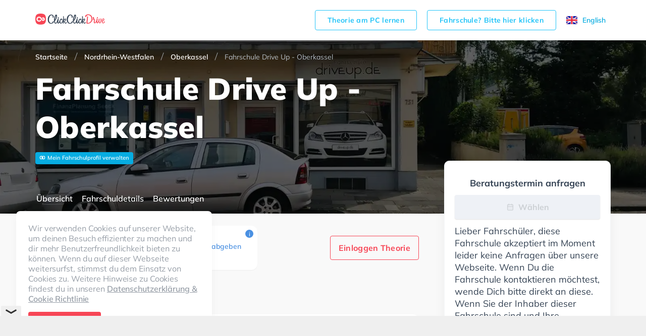

--- FILE ---
content_type: text/html; charset=utf-8
request_url: https://www.clickclickdrive.de/school/fahrschule-drive-up
body_size: 63797
content:
<!DOCTYPE html><html lang="de-DE" prefix="og: http://ogp.me/ns#"><head><meta charSet="utf-8"/><meta name="viewport" content="initial-scale=1.0, width=device-width"/><style>@font-face {
  font-family: 'Muli';
  font-display: swap;
  src: url('/assets/fonts/Mulish-variable.woff2') format('woff2 supports variations'),
    url('/assets/fonts/Mulish-variable.woff2') format('woff2-variations');
  font-weight: 400 900;
}
</style><title>Fahrschule Drive Up - Oberkassel - Oberkassel - ClickClickDrive</title><meta name="description" content="Die kompetente und freundliche Fahrschule Drive Up - Oberkassel bietet perfekten Fahrunterricht und einen sehr bewährten Service in Bonn. Du wirst lernen, mit einem Audi und Mercedes-Benz zu fahren. Achte darauf, dich zu fokussieren, da reichlich Leute und geparkte Autos rund um die nahen Wohnstraßen gehen, fahren und stehen. Die Fahrschule bietet Perfekte Bedingungen um deine Klasse B, Klasse B Automatik und Klasse BE zu erhalten. Wir empfehlen dir auch online-theorie tests am PC zu absolvieren, um dich gut auf die theoretische Prüfung. In der Fahrschule Drive Up - Oberkassel Sie können einen Termin online anfragen."/><meta name="robots" content="index,follow"/><link rel="canonical" href="https://www.clickclickdrive.de/school/fahrschule-drive-up"/><script async="" src="https://cdn.fuseplatform.net/publift/tags/2/4104/fuse.js"></script><meta name="next-head-count" content="8"/><meta charSet="utf-8"/><link rel="icon" href="/assets/images/favicon-small.png" sizes="32x32"/><link rel="icon" href="/assets/images/favicon.png" sizes="256x256"/><link rel="apple-touch-icon-precomposed" href="/assets/images/favicon.png"/><meta name="msapplication-TileImage" content="/assets/images/favicon.png"/><link rel="preconnect" href="https://www.googletagmanager.com" crossorigin="anonymous"/><style data-styled="jpZzAD ifooaE bdEzQT cnWphM Ztenj imakHC ghzlTG gocREj jTGRVS kuxbsl eqDsix dXCOaV JVXrg boqBPg fLvEOH iZUFKh hzHIgG eXjevv bDjwMP grNVgr iFYoAx waksV jbtofY dfKZwC eTBsLQ iOreYE iDYOce fdLpjz knutXG dVyoRP hKoPbU lhGPW esSEwi hcszxX ioAPUb fAOYpe cfzfwe iVyFrW dXfCGy fVaANL gjIzmU jHbROe dbFucR jaIApj ETYdo HuwfX hlMmSB elhaJr hroGmW iXJmJp gXhHfo gjDfgN gubpZe hRnPoZ cnziAs cltVhI bIcOTY emDXmM jxXghw jvpsGR jBwuYw lavsqI hgrRkc iiscuo hZNJAo iqyEkk ehZMfS gmNzgP bjGQZi clLYMT dMpfhM bSRiMH jZMTSG cCQWVc dJIIHs jpXShZ gchkIC eswlrl AjeIC kKIUGm hEcwYi bTzbC jBbpUI ccLxDI FiXKw cKUyDx cTVSCD kJLUIw cuIexj jlKhbw cBQWRa kVgdNs ihPqTt ixddIO CkrAb jhfukv fpqWfh iEqWJL dPMuSh hQzJWh llULum hLEYQn eCPJxI eEwfQS bogMKu kBVfJR dqhfyW kqFkmt FBoSZ jIMFMa coDPrm kwXyIN bQOXnc RVXMy eBnytF gVbrTu hrlldX cClhQO gDWaGH gzSLss jUgFlv GDqlW jvVjpm dBwXbl curaQO hepNUQ gXZXqq kzMWtz fuxvET fIUKkc kQhNzJ hmVxgm dyvCfn jCTRtL iSfhrG brpwhN deCBUD eKEFKr wasdZ jVSVjX beEXgh cbNzGO gyEOob bRyMUV dtaSXl UakLJ bpYanR cNMmcl cDPTeo cYdNXI hjSDbS gKIUUc cOUXzL kKVNub kVQVdg dHDKfx gxyJlq cjZFjh djdfih dDNisR gIEodw gBEsix bMeGIE cvaudI bDgHIW bAhhVP cElzIB eTvuEF cHRWPu fXuiKj bGYtvx eGyZCp fmFVRH WVcBo" data-styled-version="4.4.1">
/* sc-component-id: LocaleSwitcher__Container-sc-8gvvgr-0 */
.ghzlTG{height:18px;display:-webkit-box;display:-webkit-flex;display:-ms-flexbox;display:flex;}
/* sc-component-id: LocaleSwitcher__Locale-sc-8gvvgr-1 */
.gocREj{cursor:pointer;font-size:14px;display:-webkit-box;display:-webkit-flex;display:-ms-flexbox;display:flex;-webkit-align-items:center;-webkit-box-align:center;-ms-flex-align:center;align-items:center;}
/* sc-component-id: LocaleSwitcher__Text-sc-8gvvgr-2 */
.jTGRVS{display:none;} @media (min-width:64em){.jTGRVS{display:inline-block;margin-right:10px;}}
/* sc-component-id: ButtonView-sc-1k66gea-0 */
.bGYtvx{padding:14px 24px;border-radius:4px;font-size:16px;font-weight:700;line-height:1.1429;-webkit-letter-spacing:0.3px;-moz-letter-spacing:0.3px;-ms-letter-spacing:0.3px;letter-spacing:0.3px;text-align:center;display:inline-block;color:#fff;background-color:#f74656;border:1px solid #f74656;white-space:nowrap;outline:none;cursor:pointer;} .bGYtvx:hover{color:#fff;background-color:#f74656;border-color:#f74656;}
/* sc-component-id: Grid__Container-sc-vuwnsl-1 */
.ifooaE{max-width:1170px;width:100%;margin:0 auto;padding:0 25px;} .ifooaE:before,.ifooaE:after{content:' ';display:table;} .ifooaE:after{clear:both;} @media (min-width:64em){.ifooaE{padding:0 15px;}}
/* sc-component-id: HeaderView__Wrapper-sc-jwhanz-0 */
.jpZzAD{z-index:5;width:100%;background-color:#fff;} @media (min-width:64em){.jpZzAD{padding-top:8px;padding-bottom:8px;}}
/* sc-component-id: HeaderView__Topbar-sc-jwhanz-1 */
.bdEzQT{position:relative;display:-webkit-box;display:-webkit-flex;display:-ms-flexbox;display:flex;-webkit-align-items:center;-webkit-box-align:center;-ms-flex-align:center;align-items:center;-webkit-box-pack:justify;-webkit-justify-content:space-between;-ms-flex-pack:justify;justify-content:space-between;min-height:64px;}
/* sc-component-id: HeaderView__Logo-sc-jwhanz-2 */
.cnWphM{width:138px;height:32px;}
/* sc-component-id: HeaderView__LinksWrapper-sc-jwhanz-3 */
.Ztenj{display:-webkit-box;display:-webkit-flex;display:-ms-flexbox;display:flex;-webkit-align-items:center;-webkit-box-align:center;-ms-flex-align:center;align-items:center;-webkit-box-pack:justify;-webkit-justify-content:space-between;-ms-flex-pack:justify;justify-content:space-between;}
/* sc-component-id: HeaderView__SchoolOwnerLink-sc-jwhanz-4 */
.imakHC{padding:11px 24px;border-radius:4px;font-size:14px;font-weight:700;line-height:1.1429;-webkit-letter-spacing:0.3px;-moz-letter-spacing:0.3px;-ms-letter-spacing:0.3px;letter-spacing:0.3px;text-align:center;display:inline-block;color:#23c4f8;background-color:transparent;border:1px solid #23c4f8;white-space:nowrap;outline:none;cursor:pointer;display:none;margin-right:20px;} .imakHC:hover{color:#23c4f8;background-color:transparent;border-color:#23c4f8;} @media (min-width:64em){.imakHC{display:inline-block;}}
/* sc-component-id: Countries__Wrapper-sc-rx5qbx-0 */
.dXCOaV{grid-area:countries;display:-webkit-box;display:-webkit-flex;display:-ms-flexbox;display:flex;-webkit-flex-direction:column;-ms-flex-direction:column;flex-direction:column;}
/* sc-component-id: Countries__Country-sc-rx5qbx-1 */
.JVXrg{display:-webkit-box;display:-webkit-flex;display:-ms-flexbox;display:flex;-webkit-align-items:center;-webkit-box-align:center;-ms-flex-align:center;align-items:center;font-size:18px;font-weight:normal;font-style:normal;font-stretch:normal;-webkit-letter-spacing:-0.2px;-moz-letter-spacing:-0.2px;-ms-letter-spacing:-0.2px;letter-spacing:-0.2px;color:#68727f;} .JVXrg + .Countries__Country-sc-rx5qbx-1{margin-top:16px;}
/* sc-component-id: Countries__Icon-sc-rx5qbx-2 */
.boqBPg{display:-webkit-box;display:-webkit-flex;display:-ms-flexbox;display:flex;margin-right:16px;}
/* sc-component-id: Socials__Wrapper-sc-lyyt6f-0 */
.fLvEOH{display:-webkit-box;display:-webkit-flex;display:-ms-flexbox;display:flex;-webkit-align-items:center;-webkit-box-align:center;-ms-flex-align:center;align-items:center;grid-area:social;}
/* sc-component-id: Socials__Link-sc-lyyt6f-1 */
.iZUFKh + .Socials__Link-sc-lyyt6f-1{margin-left:12px;}
/* sc-component-id: Copyright__Wrapper-sc-nq9buo-0 */
.hzHIgG{grid-area:copyright;display:-webkit-box;display:-webkit-flex;display:-ms-flexbox;display:flex;-webkit-flex-direction:column;-ms-flex-direction:column;flex-direction:column;}
/* sc-component-id: Copyright__CopyrightText-sc-nq9buo-1 */
.eXjevv{font-size:14px;line-height:1.29;-webkit-letter-spacing:-0.2px;-moz-letter-spacing:-0.2px;-ms-letter-spacing:-0.2px;letter-spacing:-0.2px;color:#68727f;margin:0 0 4px;}
/* sc-component-id: Copyright__ExplanationText-sc-nq9buo-2 */
.bDjwMP{font-size:10px;line-height:10px;-webkit-letter-spacing:-0.2px;-moz-letter-spacing:-0.2px;-ms-letter-spacing:-0.2px;letter-spacing:-0.2px;color:#9aa1a9;} .bDjwMP:before{content:'*';}
/* sc-component-id: FirstSection__Wrapper-sc-iznanm-0 */
.iFYoAx{display:-webkit-box;display:-webkit-flex;display:-ms-flexbox;display:flex;-webkit-flex-direction:column;-ms-flex-direction:column;flex-direction:column;grid-area:first;}
/* sc-component-id: FirstSection__FooterLink-sc-iznanm-1 */
.jbtofY{font-size:18px;font-weight:normal;font-style:normal;font-stretch:normal;line-height:1;-webkit-letter-spacing:-0.2px;-moz-letter-spacing:-0.2px;-ms-letter-spacing:-0.2px;letter-spacing:-0.2px;color:#68727f;cursor:pointer;padding:6px 0;}
/* sc-component-id: FirstSection__TopLinks-sc-iznanm-2 */
.waksV{display:-webkit-box;display:-webkit-flex;display:-ms-flexbox;display:flex;-webkit-flex-direction:column;-ms-flex-direction:column;flex-direction:column;margin-bottom:70px;}
/* sc-component-id: SecondSection__Wrapper-sc-17n4itj-0 */
.dfKZwC{grid-area:second;display:-webkit-box;display:-webkit-flex;display:-ms-flexbox;display:flex;-webkit-flex-direction:column;-ms-flex-direction:column;flex-direction:column;}
/* sc-component-id: SecondSection__FooterLink-sc-17n4itj-1 */
.eTBsLQ{font-size:18px;font-weight:normal;font-style:normal;font-stretch:normal;line-height:1;-webkit-letter-spacing:-0.2px;-moz-letter-spacing:-0.2px;-ms-letter-spacing:-0.2px;letter-spacing:-0.2px;color:#68727f;cursor:pointer;padding:6px 0;font-size:14px;}
/* sc-component-id: ThirdSection__Wrapper-sc-1ckzzyc-0 */
.iDYOce{grid-area:third;display:-webkit-box;display:-webkit-flex;display:-ms-flexbox;display:flex;-webkit-flex-direction:column;-ms-flex-direction:column;flex-direction:column;padding-bottom:32px;} @media (min-width:64em){.iDYOce{padding:0;}}
/* sc-component-id: ThirdSection__ResourceLink-sc-1ckzzyc-1 */
.knutXG{padding:6px 0;font-size:18px;line-height:1;-webkit-letter-spacing:-0.2px;-moz-letter-spacing:-0.2px;-ms-letter-spacing:-0.2px;letter-spacing:-0.2px;color:#68727f;cursor:pointer;}
/* sc-component-id: ThirdSection__ExternalLink-sc-1ckzzyc-2 */
.fdLpjz{padding:6px 0;font-size:18px;line-height:1;-webkit-letter-spacing:-0.2px;-moz-letter-spacing:-0.2px;-ms-letter-spacing:-0.2px;letter-spacing:-0.2px;color:#68727f;cursor:pointer;}
/* sc-component-id: DownloadApp__Wrapper-sc-yzzibv-0 */
.dVyoRP{display:-webkit-box;display:-webkit-flex;display:-ms-flexbox;display:flex;}
/* sc-component-id: DownloadApp__Link-sc-yzzibv-1 */
.hKoPbU + .DownloadApp__Link-sc-yzzibv-1{margin-left:16px;}
/* sc-component-id: Footer__Wrapper-sc-18j0nhi-0 */
.kuxbsl{background-color:#fff;padding:24px 0;} @media (min-width:64em){.kuxbsl{padding:64px 0 68px;}}
/* sc-component-id: Footer__Grid-sc-18j0nhi-1 */
.eqDsix{display:grid;grid-template-columns:1fr;grid-template-areas:'countries' 'social' 'dsgvo' 'secondColumnWrapper' 'thirdColumnWrapper' 'copyright';grid-gap:24px 0;} @media (min-width:64em){.eqDsix{grid-template-columns:1fr 16% auto 7% auto;grid-template-rows:auto 1fr repeat(3,auto);grid-template-areas:"countries . secondColumnWrapper . thirdColumnWrapper" ". . secondColumnWrapper . thirdColumnWrapper" "social . secondColumnWrapper . thirdColumnWrapper" "dsgvo . secondColumnWrapper . thirdColumnWrapper" "copyright . secondColumnWrapper . thirdColumnWrapper";grid-gap:32px 0;}}
/* sc-component-id: Footer__SecondColumnWrapper-sc-18j0nhi-2 */
.grNVgr{display:-webkit-box;display:-webkit-flex;display:-ms-flexbox;display:flex;-webkit-flex-direction:column;-ms-flex-direction:column;flex-direction:column;grid-area:secondColumnWrapper;}
/* sc-component-id: Footer__ThirdColumnWrapper-sc-18j0nhi-3 */
.iOreYE{display:-webkit-box;display:-webkit-flex;display:-ms-flexbox;display:flex;-webkit-flex-direction:column;-ms-flex-direction:column;flex-direction:column;-webkit-box-pack:justify;-webkit-justify-content:space-between;-ms-flex-pack:justify;justify-content:space-between;grid-area:thirdColumnWrapper;}
/* sc-component-id: Footer__Dsgvo-sc-18j0nhi-4 */
.lhGPW{grid-area:dsgvo;}
/* sc-component-id: ui__ContentContainer-sc-1odlqrv-0 */
.iXJmJp{width:100%;max-width:760px;} @media (min-width:64em){.iXJmJp{width:760px;}}
/* sc-component-id: ui__Link-sc-1odlqrv-2 */
.kJLUIw{font-size:14px;line-height:1;-webkit-letter-spacing:-0.1px;-moz-letter-spacing:-0.1px;-ms-letter-spacing:-0.1px;letter-spacing:-0.1px;color:#4a90e2;}
/* sc-component-id: ui__Section-sc-1odlqrv-3 */
.ccLxDI{display:-webkit-box;display:-webkit-flex;display:-ms-flexbox;display:flex;-webkit-flex-direction:column;-ms-flex-direction:column;flex-direction:column;padding-top:24px;} @media (min-width:64em){.ccLxDI{padding-top:48px;}}
/* sc-component-id: ui__SectionTitle-sc-1odlqrv-5 */
.FiXKw{font-size:24px;font-weight:800;line-height:1;-webkit-letter-spacing:0.2px;-moz-letter-spacing:0.2px;-ms-letter-spacing:0.2px;letter-spacing:0.2px;color:#354354;margin:0 0 12px;} @media (min-width:64em){.FiXKw{margin:0 0 16px;}}
/* sc-component-id: DesktopLayout__Wrapper-sc-e98ylf-0 */
.eGyZCp{margin-top:-105px;z-index:3;display:block;-webkit-flex:1 1 305px;-ms-flex:1 1 305px;flex:1 1 305px;max-width:330px;margin-left:5px;}
/* sc-component-id: DesktopLayout__Sticky-sc-e98ylf-1 */
.fmFVRH{position:-webkit-sticky;position:sticky;top:35px;display:-webkit-box;display:-webkit-flex;display:-ms-flexbox;display:flex;-webkit-flex-direction:column;-ms-flex-direction:column;flex-direction:column;gap:12px;}
/* sc-component-id: DesktopLayout__Card-sc-e98ylf-2 */
.WVcBo{padding:20px 20px;border:solid 1px #f4f7f9;box-shadow:0 10px 25px 0 rgba(0,0,0,0.05);border-radius:10px;background-color:#fff;}
/* sc-component-id: RequestBookingButtonView__ConsultationIcon-sc-1xjhp7x-0 */
.kKIUGm{display:-webkit-inline-box;display:-webkit-inline-flex;display:-ms-inline-flexbox;display:inline-flex;fill:#ccd0d4;}
/* sc-component-id: RequestBookingButtonView__RequestConsultationLabel-sc-1xjhp7x-1 */
.hEcwYi{display:inline-block;margin-left:8px;}
/* sc-component-id: RequestBookingButtonView__RequestButton-sc-1xjhp7x-2 */
.AjeIC{display:-webkit-box;display:-webkit-flex;display:-ms-flexbox;display:flex;-webkit-box-pack:center;-webkit-justify-content:center;-ms-flex-pack:center;justify-content:center;-webkit-align-items:center;-webkit-box-align:center;-ms-flex-align:center;align-items:center;width:100%;height:48px;border-radius:4px;box-shadow:0 1px 2px 0 rgba(0,0,0,0.12);background-color:#f74656;font-size:16px;font-weight:bold;line-height:1.5;color:#ffffff;margin:12px 0;} .AjeIC:disabled{color:#ccd0d4;background-color:#eef1f6;cursor:auto;}
/* sc-component-id: DisabledBookingMessage__Message-sc-1t4tu0n-0 */
.bTzbC{font-size:18px;line-height:24px;color:#354354;}
/* sc-component-id: DisabledBookingMessage__Title-sc-1t4tu0n-2 */
.eswlrl{font-size:18px;display:block;font-weight:bold;text-align:center;color:#354354;margin-top:12px;}
/* sc-component-id: Navigation__NavLink-sc-1g5w06v-0 */
.cnziAs{font-size:16px;font-weight:600;color:#ffffff;display:inline-block;text-align:center;height:100%;padding:5px 2px 0;cursor:pointer;} .cnziAs:hover{color:#f74656;} .cnziAs:first-child{margin-left:25px;} .cnziAs:last-child{margin-right:25px;} @media (min-width:64em){.cnziAs:first-child,.cnziAs:last-child{margin:0;}} .cnziAs + .Navigation__NavLink-sc-1g5w06v-0{margin-left:14px;}
/* sc-component-id: Navigation__Content-sc-1g5w06v-1 */
.hRnPoZ{display:-webkit-box;display:-webkit-flex;display:-ms-flexbox;display:flex;-webkit-box-pack:justify;-webkit-justify-content:space-between;-ms-flex-pack:justify;justify-content:space-between;height:100%;overflow-x:auto;white-space:nowrap;margin-right:calc(-50vw + 50%);margin-left:calc(-50vw + 50%);border-bottom:none;} @media (min-width:64em){.hRnPoZ{white-space:normal;overflow-x:visible;margin:0;padding-top:15px;}}
/* sc-component-id: Navigation__StickyLayout-sc-1g5w06v-2 */
.gjDfgN{margin-top:-34px;display:-webkit-box;display:-webkit-flex;display:-ms-flexbox;display:flex;-webkit-align-items:center;-webkit-box-align:center;-ms-flex-align:center;align-items:center;border-bottom:none;} .gjDfgN .sticky-inner-wrapper{width:100%;height:34px;} @media (min-width:64em){.gjDfgN .sticky-inner-wrapper{height:60px;}} .gjDfgN.active{border-bottom:none;} .gjDfgN.active .sticky-inner-wrapper{background:#fff;width:100vw !important;left:0;z-index:2;box-shadow:0 10px 25px 0 rgba(0,0,0,0.05);} .gjDfgN.active .Navigation__Content-sc-1g5w06v-1{border-bottom:none;} .gjDfgN.active .Navigation__NavLink-sc-1g5w06v-0{color:#354354;} .gjDfgN.active .Navigation__NavLink-sc-1g5w06v-0.react-tabs__tab--selected{border-bottom:2px solid #f74656;color:#f74656;} @media (min-width:64em){.gjDfgN{margin-top:-60px;}}
/* sc-component-id: Navigation__Container-sc-1g5w06v-3 */
.gubpZe{max-width:1170px;width:100%;margin:0 auto;padding:0;height:100%;} .gubpZe:before,.gubpZe:after{content:' ';display:table;} .gubpZe:after{clear:both;} @media (min-width:64em){.gubpZe{padding:0;}}
/* sc-component-id: RatingView__Wrapper-sc-gt7if7-0 */
.iqyEkk{display:-webkit-box;display:-webkit-flex;display:-ms-flexbox;display:flex;-webkit-align-items:center;-webkit-box-align:center;-ms-flex-align:center;align-items:center;} .iqyEkk > span > * + *{margin-left:4px;}
/* sc-component-id: RatingView__Icon-sc-gt7if7-1 */
.ehZMfS{width:17px;height:16px;}
/* sc-component-id: HintView__HintIcon-sc-1s4d5y7-0 */
.jZMTSG{display:-webkit-box;display:-webkit-flex;display:-ms-flexbox;display:flex;-webkit-box-pack:center;-webkit-justify-content:center;-ms-flex-pack:center;justify-content:center;-webkit-align-items:center;-webkit-box-align:center;-ms-flex-align:center;align-items:center;width:16px;height:16px;border-radius:50%;background-color:#4a90e2;color:#fff;font-size:12px;cursor:default;-webkit-user-select:none;-moz-user-select:none;-ms-user-select:none;user-select:none;}
/* sc-component-id: HintView__Hint-sc-1s4d5y7-2 */
.bSRiMH .react-tooltip-lite{width:280px;background:#fff;border-radius:10px;box-shadow:0 1px 3px 1px rgba(0,0,0,0.05);font-size:12px;color:#68727f;} .bSRiMH .react-tooltip-lite-arrow{border-color:#fff;}
/* sc-component-id: RatingProviderView__ProviderLayout-sc-1j95gng-0 */
.bMeGIE{display:-webkit-box;display:-webkit-flex;display:-ms-flexbox;display:flex;-webkit-flex-direction:column;-ms-flex-direction:column;flex-direction:column;-webkit-align-items:center;-webkit-box-align:center;-ms-flex-align:center;align-items:center;margin-bottom:0;margin-left:14px;} .bMeGIE:first-of-type{margin-left:0;}
/* sc-component-id: RatingProviderView__ProviderRatingValue-sc-1j95gng-1 */
.cvaudI{display:inline-block;margin-bottom:9px;font-size:18px;font-weight:800;color:#354354;line-height:1.22;}
/* sc-component-id: RatingProviderView__ProviderIcon-sc-1j95gng-2 */
.bDgHIW{display:-webkit-box;display:-webkit-flex;display:-ms-flexbox;display:flex;}
/* sc-component-id: RatingSummaryView__Layout-sc-2hfv2-0 */
.jxXghw{border-radius:12px;box-shadow:0 1px 1px 0 rgba(0,0,0,0.05);background-color:#ffffff;display:-webkit-box;display:-webkit-flex;display:-ms-flexbox;display:flex;padding:24px 34px 22px 24px;max-width:440px;position:relative;padding-left:30px;} @media (min-width:64em){.jxXghw{padding:18px 32px 22px;margin-bottom:0;}}
/* sc-component-id: RatingSummaryView__TotalRating-sc-2hfv2-1 */
.jvpsGR{display:-webkit-box;display:-webkit-flex;display:-ms-flexbox;display:flex;-webkit-flex-direction:column;-ms-flex-direction:column;flex-direction:column;-webkit-align-items:center;-webkit-box-align:center;-ms-flex-align:center;align-items:center;}
/* sc-component-id: RatingSummaryView__RatingValue-sc-2hfv2-2 */
.jBwuYw{display:inline-block;margin-bottom:2px;line-height:1;font-size:32px;font-weight:800;color:#354354;}
/* sc-component-id: RatingSummaryView__MaxRatingValue-sc-2hfv2-3 */
.lavsqI{font-size:12px;font-weight:600;line-height:1.2;color:#9aa1a9;}
/* sc-component-id: RatingSummaryView__Content-sc-2hfv2-4 */
.hgrRkc{display:-webkit-box;display:-webkit-flex;display:-ms-flexbox;display:flex;-webkit-flex-flow:row wrap;-ms-flex-flow:row wrap;flex-flow:row wrap;-webkit-box-pack:end;-webkit-justify-content:flex-end;-ms-flex-pack:end;justify-content:flex-end;-webkit-flex:1;-ms-flex:1;flex:1;margin-left:24px;padding-top:5px;}
/* sc-component-id: RatingSummaryView__RatingRow-sc-2hfv2-6 */
.iiscuo{display:-webkit-box;display:-webkit-flex;display:-ms-flexbox;display:flex;-webkit-align-items:center;-webkit-box-align:center;-ms-flex-align:center;align-items:center;margin-bottom:8px;}
/* sc-component-id: RatingSummaryView__ReviewsCount-sc-2hfv2-7 */
.gmNzgP{font-size:14px;line-height:1.25;color:#68727f;}
/* sc-component-id: RatingSummaryView__WriteReviewLink-sc-2hfv2-8 */
.bjGQZi{font-size:14px;line-height:1;-webkit-letter-spacing:-0.1px;-moz-letter-spacing:-0.1px;-ms-letter-spacing:-0.1px;letter-spacing:-0.1px;color:#4a90e2;display:-webkit-inline-box;display:-webkit-inline-flex;display:-ms-inline-flexbox;display:inline-flex;-webkit-align-items:center;-webkit-box-align:center;-ms-flex-align:center;align-items:center;margin-bottom:8px;margin-left:5.45%;}
/* sc-component-id: RatingSummaryView__Rating-sc-2hfv2-9 */
.hZNJAo{margin-right:8px;}
/* sc-component-id: RatingSummaryView__SummaryHint-sc-2hfv2-10 */
.clLYMT{position:absolute;top:8px;right:8px;}
/* sc-component-id: ExpandedRatingSummaryView__Layout-sc-1yh1o2p-0 */
.kKVNub{border-radius:12px;box-shadow:0 1px 1px 0 rgba(0,0,0,0.05);background-color:#ffffff;display:-webkit-box;display:-webkit-flex;display:-ms-flexbox;display:flex;padding:24px 34px 22px 24px;max-width:440px;position:relative;padding-left:30px;-webkit-align-items:center;-webkit-box-align:center;-ms-flex-align:center;align-items:center;} @media (min-width:64em){.kKVNub{padding:18px 32px 22px;margin-bottom:0;}}
/* sc-component-id: ExpandedRatingSummaryView__TotalRating-sc-1yh1o2p-1 */
.kVQVdg{display:-webkit-box;display:-webkit-flex;display:-ms-flexbox;display:flex;-webkit-flex-direction:column;-ms-flex-direction:column;flex-direction:column;-webkit-align-items:center;-webkit-box-align:center;-ms-flex-align:center;align-items:center;}
/* sc-component-id: ExpandedRatingSummaryView__RatingValue-sc-1yh1o2p-2 */
.dHDKfx{display:inline-block;margin-bottom:2px;line-height:1;font-size:32px;font-weight:800;color:#354354;}
/* sc-component-id: ExpandedRatingSummaryView__MaxRatingValue-sc-1yh1o2p-3 */
.gxyJlq{font-size:12px;font-weight:600;line-height:1.2;color:#9aa1a9;}
/* sc-component-id: ExpandedRatingSummaryView__RatingStarsBlock-sc-1yh1o2p-4 */
.cjZFjh{position:relative;display:-webkit-box;display:-webkit-flex;display:-ms-flexbox;display:flex;-webkit-flex-flow:row wrap;-ms-flex-flow:row wrap;flex-flow:row wrap;-webkit-box-pack:end;-webkit-justify-content:flex-end;-ms-flex-pack:end;justify-content:flex-end;-webkit-flex:1 0 180px;-ms-flex:1 0 180px;flex:1 0 180px;margin-left:24px;padding-top:5px;} .cjZFjh:after{display:none;position:absolute;right:0;top:0;width:1px;height:48px;background-color:#eeeeee;content:'';} @media (min-width:48em){.cjZFjh{padding-right:24px;}.cjZFjh:after{display:block;}}
/* sc-component-id: ExpandedRatingSummaryView__ReviewsCount-sc-1yh1o2p-6 */
.dDNisR{display:inline-block;margin-left:8px;font-size:14px;line-height:1.25;color:#68727f;}
/* sc-component-id: ExpandedRatingSummaryView__Rating-sc-1yh1o2p-7 */
.djdfih{margin-bottom:4px;}
/* sc-component-id: ExpandedRatingSummaryView__SummaryHint-sc-1yh1o2p-8 */
.eTvuEF{position:absolute;top:8px;right:8px;}
/* sc-component-id: ExpandedRatingSummaryView__ProvidersRow-sc-1yh1o2p-10 */
.gBEsix{display:-webkit-box;display:-webkit-flex;display:-ms-flexbox;display:flex;-webkit-align-items:center;-webkit-box-align:center;-ms-flex-align:center;align-items:center;-webkit-align-items:flex-start;-webkit-box-align:flex-start;-ms-flex-align:flex-start;align-items:flex-start;margin-bottom:10px;} @media (min-width:48em){.gBEsix{margin-bottom:0;}}
/* sc-component-id: ExpandedRatingSummaryView__RatingProvidersHintView-sc-1yh1o2p-11 */
.cElzIB{display:block;} @media (min-width:48em){.cElzIB{display:none;}}
/* sc-component-id: ExpandedRatingSummaryView__RatingProvidersExpandedView-sc-1yh1o2p-12 */
.gIEodw{display:none;margin-left:24px;-webkit-align-items:center;-webkit-box-align:center;-ms-flex-align:center;align-items:center;} @media (min-width:48em){.gIEodw{display:-webkit-box;display:-webkit-flex;display:-ms-flexbox;display:flex;}}
/* sc-component-id: ExpandedRatingSummaryView__RatingDisclaimer-sc-1yh1o2p-13 */
.bAhhVP{margin-bottom:0;margin-left:32px;font-size:12px;line-height:1.17;color:#9aa1a9;}
/* sc-component-id: BadgeListView__BadgeListLayout-sc-1gi8upj-0 */
.cuIexj{display:-webkit-box;display:-webkit-flex;display:-ms-flexbox;display:flex;-webkit-flex-wrap:wrap;-ms-flex-wrap:wrap;flex-wrap:wrap;margin-bottom:-8px;}
/* sc-component-id: BadgeListView__Badge-sc-1gi8upj-1 */
.jlKhbw{min-height:36px;padding:8px 10px 8px 12px;border-radius:8px;box-shadow:0 1px 0 0 rgba(0,0,0,0.05);background-color:#ffffff;font-size:14px;line-height:1.43;-webkit-letter-spacing:-0.2px;-moz-letter-spacing:-0.2px;-ms-letter-spacing:-0.2px;letter-spacing:-0.2px;color:#354354;margin-bottom:8px;} .jlKhbw:not(:last-child){margin-right:8px;}
/* sc-component-id: BadgeListView__IconBadge-sc-1gi8upj-2 */
.cBQWRa{min-height:36px;padding:8px 10px 8px 12px;border-radius:8px;box-shadow:0 1px 0 0 rgba(0,0,0,0.05);background-color:#ffffff;font-size:14px;line-height:1.43;-webkit-letter-spacing:-0.2px;-moz-letter-spacing:-0.2px;-ms-letter-spacing:-0.2px;letter-spacing:-0.2px;color:#354354;margin-bottom:8px;display:-webkit-box;display:-webkit-flex;display:-ms-flexbox;display:flex;-webkit-box-pack:center;-webkit-justify-content:center;-ms-flex-pack:center;justify-content:center;-webkit-align-items:center;-webkit-box-align:center;-ms-flex-align:center;align-items:center;width:52px;min-height:auto;padding-left:0;padding-right:0;height:36px;} .cBQWRa:not(:last-child){margin-right:8px;}
/* sc-component-id: BadgeListView__Icon-sc-1gi8upj-3 */
.kVgdNs{display:-webkit-box;display:-webkit-flex;display:-ms-flexbox;display:flex;-webkit-align-items:center;-webkit-box-align:center;-ms-flex-align:center;align-items:center;}
/* sc-component-id: ExpandedBadgesView__Description-sc-7ztx9c-0 */
.jVSVjX{font-size:16px;-webkit-letter-spacing:0.2px;-moz-letter-spacing:0.2px;-ms-letter-spacing:0.2px;letter-spacing:0.2px;margin-top:8px;color:#354354;}
/* sc-component-id: ExpandedBadgesView__BadgeGroup-sc-7ztx9c-1 */
.wasdZ{display:-webkit-box;display:-webkit-flex;display:-ms-flexbox;display:flex;-webkit-flex-direction:column;-ms-flex-direction:column;flex-direction:column;} .wasdZ + .ExpandedBadgesView__BadgeGroup-sc-7ztx9c-1{margin-top:24px;}
/* sc-component-id: AreYouOwner__NoteWrapper-sc-1lx6h2r-0 */
.cKUyDx{border-radius:12px;box-shadow:0 1px 1px 0 rgba(0,0,0,0.05);background-color:#ffffff;margin-bottom:16px;}
/* sc-component-id: AreYouOwner__Note-sc-1lx6h2r-1 */
.cTVSCD{padding:12px 24px 14px 24px;font-size:14px;line-height:17px;-webkit-letter-spacing:0.1px;-moz-letter-spacing:0.1px;-ms-letter-spacing:0.1px;letter-spacing:0.1px;color:#354354;}
/* sc-component-id: Telephone__Layout-sc-72s7lr-0 */
.fpqWfh{position:relative;display:-webkit-box;display:-webkit-flex;display:-ms-flexbox;display:flex;height:34px;border-radius:5px;box-shadow:0 1px 1px 0 rgba(0,0,0,0.05);background-color:#ffffff;}
/* sc-component-id: Telephone__ShowPhone-sc-72s7lr-1 */
.iEqWJL{position:relative;top:0;bottom:0;right:0;left:0;z-index:1;display:-webkit-box;display:-webkit-flex;display:-ms-flexbox;display:flex;-webkit-align-items:center;-webkit-box-align:center;-ms-flex-align:center;align-items:center;padding:0 10px 0 60px;width:-webkit-max-content;width:-moz-max-content;width:max-content;border:none;background-color:#fff;background-clip:content-box;} .iEqWJL::before{position:absolute;top:0;bottom:0;left:43px;display:block;width:17px;background-image:linear-gradient(to right,transparent,#fff);content:'';}
/* sc-component-id: Telephone__PhoneLink-sc-72s7lr-2 */
.llULum{position:absolute;top:50%;-webkit-transform:translateY(-50%);-ms-transform:translateY(-50%);transform:translateY(-50%);display:-webkit-box;display:-webkit-flex;display:-ms-flexbox;display:flex;-webkit-align-items:center;-webkit-box-align:center;-ms-flex-align:center;align-items:center;padding:0 10px;border:none;}
/* sc-component-id: Telephone__PhoneText-sc-72s7lr-3 */
.hLEYQn{display:inline-block;margin-left:12px;font-size:14px;line-height:1.21;-webkit-letter-spacing:0.1px;-moz-letter-spacing:0.1px;-ms-letter-spacing:0.1px;letter-spacing:0.1px;color:#354354;}
/* sc-component-id: Telephone__ShowText-sc-72s7lr-4 */
.dPMuSh{font-size:14px;font-weight:600;line-height:1.21;-webkit-letter-spacing:0.1px;-moz-letter-spacing:0.1px;-ms-letter-spacing:0.1px;letter-spacing:0.1px;color:#4a90e2;}.hQzJWh{font-size:10px;font-weight:600;line-height:1.21;-webkit-letter-spacing:0.1px;-moz-letter-spacing:0.1px;-ms-letter-spacing:0.1px;letter-spacing:0.1px;color:#4a90e2;}
/* sc-component-id: PhoneView__ButtonGroup-sc-b0rebj-0 */
.CkrAb{display:-webkit-box;display:-webkit-flex;display:-ms-flexbox;display:flex;-webkit-flex-direction:column;-ms-flex-direction:column;flex-direction:column;} @media (min-width:40em){.CkrAb{-webkit-flex-direction:row;-ms-flex-direction:row;flex-direction:row;}}
/* sc-component-id: PhoneView__PhoneButton-sc-b0rebj-1 */
.jhfukv{margin-bottom:8px;}
/* sc-component-id: Info__SchoolBadges-sc-16jeszu-0 */
.jBbpUI{margin-bottom:16px;}
/* sc-component-id: Info__Layout-sc-16jeszu-1 */
.cltVhI{padding:24px 0 0;display:-webkit-box;display:-webkit-flex;display:-ms-flexbox;display:flex;-webkit-flex-direction:column;-ms-flex-direction:column;flex-direction:column;}
/* sc-component-id: Info__SchoolRatingRow-sc-16jeszu-2 */
.bIcOTY{display:-webkit-box;display:-webkit-flex;display:-ms-flexbox;display:flex;width:100%;-webkit-align-items:center;-webkit-box-align:center;-ms-flex-align:center;align-items:center;margin-bottom:16px;} @media (min-width:64em){.bIcOTY{-webkit-flex-direction:row;-ms-flex-direction:row;flex-direction:row;-webkit-align-items:center;-webkit-box-align:center;-ms-flex-align:center;align-items:center;-webkit-box-pack:justify;-webkit-justify-content:space-between;-ms-flex-pack:justify;justify-content:space-between;margin-bottom:0;}}
/* sc-component-id: Info__SchoolRatingSummary-sc-16jeszu-3 */
.emDXmM{-webkit-flex:1;-ms-flex:1;flex:1;}
/* sc-component-id: Info__MediumViewport-sc-16jeszu-4 */
.cCQWVc{display:none;} @media (min-width:40em){.cCQWVc{display:block;padding-left:20px;margin-left:auto;}}
/* sc-component-id: Info__MobileToMediumViewport-sc-16jeszu-5 */
@media (min-width:40em){.ixddIO{display:none;}}
/* sc-component-id: Info__TheoryLoginLink-sc-16jeszu-8 */
.dJIIHs{padding:14px 24px;border-radius:4px;font-size:16px;font-weight:700;line-height:1.1429;-webkit-letter-spacing:0.3px;-moz-letter-spacing:0.3px;-ms-letter-spacing:0.3px;letter-spacing:0.3px;text-align:center;display:inline-block;color:#f74656;background-color:transparent;border:1px solid #f74656;white-space:nowrap;outline:none;cursor:pointer;width:100%;} .dJIIHs:hover{color:#f74656;background-color:transparent;border-color:#f74656;} @media (min-width:40em){.dJIIHs{width:-webkit-max-content;width:-moz-max-content;width:max-content;margin-left:auto;padding-left:16px;padding-right:16px;}}
/* sc-component-id: Info__DisabledBookingCard-sc-16jeszu-9 */
.jpXShZ{margin:13px 0 33px 1px;padding:20px 15px 20px 16px;border-radius:10px;box-shadow:0 10px 25px 0 rgba(0,0,0,0.05);background-color:#fff;} @media (min-width:64em){.jpXShZ{display:none;}}
/* sc-component-id: Info__SchoolBadgesAd-sc-16jeszu-10 */
.ihPqTt{display:none;} @media (min-width:40em){.ihPqTt{min-height:250px;width:100%;margin-top:16px;display:block;}}
/* sc-component-id: BreadcrumbsView__BreadcrumbsDesktopLayout-sc-1v0sq0-1 */
.iVyFrW{display:-webkit-box;display:-webkit-flex;display:-ms-flexbox;display:flex;-webkit-align-items:center;-webkit-box-align:center;-ms-flex-align:center;align-items:center;padding-bottom:16px;display:none;} @media (min-width:64em){.iVyFrW{display:-webkit-box;display:-webkit-flex;display:-ms-flexbox;display:flex;}}
/* sc-component-id: BreadcrumbsView__BreadcrumbsMobileLayout-sc-1v0sq0-2 */
.dbFucR{display:-webkit-box;display:-webkit-flex;display:-ms-flexbox;display:flex;-webkit-align-items:center;-webkit-box-align:center;-ms-flex-align:center;align-items:center;padding-bottom:16px;display:-webkit-box;display:-webkit-flex;display:-ms-flexbox;display:flex;} @media (min-width:64em){.dbFucR{display:none;}}
/* sc-component-id: BreadcrumbsView__BreadcrumbItem-sc-1v0sq0-3 */
.dXfCGy{display:-webkit-box;display:-webkit-flex;display:-ms-flexbox;display:flex;padding:0;margin-left:16px;font-size:14px;color:#b5bec6;} .dXfCGy:first-of-type{margin-left:0;}
/* sc-component-id: BreadcrumbsView__BreadcrumbLink-sc-1v0sq0-4 */
.fVaANL{display:inline-block;max-width:300px;white-space:nowrap;overflow:hidden;text-overflow:ellipsis;font-size:14px;color:#fff;}
/* sc-component-id: BreadcrumbsView__BreadcrumbText-sc-1v0sq0-5 */
.jHbROe{display:inline-block;max-width:300px;white-space:nowrap;overflow:hidden;text-overflow:ellipsis;font-size:14px;color:#b5bec6;}
/* sc-component-id: BreadcrumbsView__Divider-sc-1v0sq0-6 */
.gjIzmU{display:inline-block;width:1px;height:16px;margin-left:16px;background-color:#a5a9ad;-webkit-transform:rotate(20deg);-ms-transform:rotate(20deg);transform:rotate(20deg);}
/* sc-component-id: BreadcrumbsView__GoBackIcon-sc-1v0sq0-7 */
.jaIApj{width:10px;height:10px;margin-right:6px;} .jaIApj .go-back-path{fill:#fff;} .BreadcrumbsView__BreadcrumbLink-sc-1v0sq0-4:active .jaIApj .go-back-path,.BreadcrumbsView__BreadcrumbLink-sc-1v0sq0-4:hover .jaIApj .go-back-path{fill:#f43b57;}
/* sc-component-id: ClaimSchoolView__RegisterLink-sc-1lhq4sc-0 */
.HuwfX{display:-webkit-box;display:-webkit-flex;display:-ms-flexbox;display:flex;padding:3px 8px;width:-webkit-max-content;width:-moz-max-content;width:max-content;background-color:#07ace1;border-radius:4px;}
/* sc-component-id: ClaimSchoolView__Text-sc-1lhq4sc-1 */
.elhaJr{display:inline-block;margin-left:4px;font-size:11px;line-height:1.5;color:#fff;}
/* sc-component-id: ClaimSchoolView__Icon-sc-1lhq4sc-2 */
.hlMmSB svg{width:12px;height:10px;}
/* sc-component-id: Background__Gradient-sc-mg4ux-0 */
.fAOYpe{background:rgba(0,0,0,0.6);position:absolute;bottom:0;top:0;width:100%;}
/* sc-component-id: Background__BackgroundPicture-sc-mg4ux-1 */
.ioAPUb{position:absolute;width:100%;height:100%;top:0;object-fit:cover;object-position:center;}
/* sc-component-id: Name__Title-sc-88s79m-0 */
.ETYdo{position:relative;font-size:32px;font-weight:800;line-height:37px;-webkit-letter-spacing:0.2px;-moz-letter-spacing:0.2px;-ms-letter-spacing:0.2px;letter-spacing:0.2px;color:#ffffff;margin:0 0 12px 0;} @media (min-width:64em){.ETYdo{font-weight:900;font-size:60px;line-height:76px;-webkit-letter-spacing:0.3px;-moz-letter-spacing:0.3px;-ms-letter-spacing:0.3px;letter-spacing:0.3px;}}
/* sc-component-id: Hero__Wrapper-sc-1vgtzrn-0 */
.hcszxX{position:relative;height:272px;overflow:hidden;padding:16px 0 0;} @media (min-width:40em){.hcszxX{height:344px;padding:24px 0 0;}}
/* sc-component-id: Hero__Content-sc-1vgtzrn-1 */
.cfzfwe{width:100%;max-width:760px;position:relative;} @media (min-width:64em){.cfzfwe{width:760px;}}
/* sc-component-id: NavButton__Button-sc-1qqgi1s-0 */
.eEwfQS{border-radius:50% !important;width:40px !important;height:40px !important;box-shadow:0 1px 0 0 rgba(0,0,0,0.05) !important;background-color:#ffffff !important;margin:0 8px !important;} @media (min-width:64em){.eEwfQS{margin:0 24px !important;}}
/* sc-component-id: NavButton__Icon-sc-1qqgi1s-1 */
.bogMKu svg{width:24px;-webkit-transform:rotate(90deg);-ms-transform:rotate(90deg);transform:rotate(90deg);} .bogMKu use{fill:#354354 !important;}.kBVfJR svg{width:24px;-webkit-transform:rotate(-90deg);-ms-transform:rotate(-90deg);transform:rotate(-90deg);} .kBVfJR use{fill:#354354 !important;}
/* sc-component-id: SchoolLazyPictureView__SchoolPicture-sc-1otz9l0-0 */
.coDPrm{width:100%;position:absolute;height:100%;object-fit:cover;}
/* sc-component-id: SchoolLazyPictureView__SchoolPicturePlaceholder-sc-1otz9l0-1 */
.jIMFMa{padding-top:56.25%;width:100%;background-color:#dadada;} [data-has-js='false'] .jIMFMa{display:none;}
/* sc-component-id: SchoolLazyPictureView__PictureLayout-sc-1otz9l0-2 */
.FBoSZ [data-has-js='false'] .SchoolLazyPictureView__SchoolPicturePlaceholder-sc-1otz9l0-1{display:none;}
/* sc-component-id: GalleryView__CarouselItem-sc-15uxyvp-0 */
.dqhfyW{width:100%;}
/* sc-component-id: GalleryView__SchoolPictureWrapper-sc-15uxyvp-1 */
.kqFkmt{height:0;padding-bottom:56.25%;overflow:hidden;position:relative;background-position:center;background-repeat:no-repeat;background-size:cover;}
/* sc-component-id: GalleryView__SchoolPicture-sc-15uxyvp-2 */
.kwXyIN{width:100%;position:absolute;height:100%;object-fit:cover;}
/* sc-component-id: GalleryView__CarouselWrapper-sc-15uxyvp-3 */
.eCPJxI{overflow:hidden;}
/* sc-component-id: Contacts__Layout-sc-1dx9oem-0 */
.gyEOob{position:absolute;top:16px;left:16px;padding:16px 16px 20px 16px;width:254px;border-radius:4px;box-shadow:0 1px 4px 0 rgba(0,0,0,0.15);background-color:#ffffff;}
/* sc-component-id: Contacts__Text-sc-1dx9oem-1 */
.bpYanR{font-size:14px;line-height:1.36;-webkit-letter-spacing:0.1px;-moz-letter-spacing:0.1px;-ms-letter-spacing:0.1px;letter-spacing:0.1px;color:#354354;}
/* sc-component-id: Contacts__Address-sc-1dx9oem-2 */
.dtaSXl{display:-webkit-box;display:-webkit-flex;display:-ms-flexbox;display:flex;}
/* sc-component-id: Contacts__PointerWrapper-sc-1dx9oem-3 */
.UakLJ{width:24px;height:24px;background:#f74656;box-shadow:0 1px 1px 0 rgba(0,0,0,0.05);border-radius:50%;margin-right:8px;}
/* sc-component-id: Contacts__SchoolLocation-sc-1dx9oem-4 */
.bRyMUV{margin-bottom:16px;}
/* sc-component-id: Contacts__SchoolPhone-sc-1dx9oem-5 */
.cNMmcl{margin-left:22px;box-shadow:none;}
/* sc-component-id: Address__AddressSection-sc-13zpyry-0 */
.beEXgh{display:-webkit-box;display:-webkit-flex;display:-ms-flexbox;display:flex;-webkit-flex-direction:column;-ms-flex-direction:column;flex-direction:column;padding-top:24px;margin-right:calc(-50vw + 50%);margin-left:calc(-50vw + 50%);} @media (min-width:64em){.beEXgh{padding-top:48px;}} @media (min-width:64em){.beEXgh{margin-left:0;margin-right:0;}} @media (min-width:64em){.beEXgh{margin:0;}}
/* sc-component-id: Address__InnerWrapper-sc-13zpyry-1 */
.cbNzGO{position:relative;height:500px;background-color:#e5e3df;}
/* sc-component-id: Reviews__ReviewsSectionTitle-sc-huvs3w-0 */
.hjSDbS{font-size:24px;font-weight:800;line-height:1;-webkit-letter-spacing:0.2px;-moz-letter-spacing:0.2px;-ms-letter-spacing:0.2px;letter-spacing:0.2px;color:#354354;margin:0 0 12px;margin-bottom:16px;font-size:32px;} @media (min-width:64em){.hjSDbS{margin:0 0 16px;}}
/* sc-component-id: Reviews__WriteReviewLink-sc-huvs3w-1 */
.gKIUUc{padding:14px 24px;border-radius:4px;font-size:16px;font-weight:700;line-height:1.1429;-webkit-letter-spacing:0.3px;-moz-letter-spacing:0.3px;-ms-letter-spacing:0.3px;letter-spacing:0.3px;text-align:center;display:inline-block;color:#f74656;background-color:transparent;border:1px solid #f74656;white-space:nowrap;outline:none;cursor:pointer;width:100%;} .gKIUUc:hover{color:#f74656;background-color:transparent;border-color:#f74656;} @media (min-width:30em){.gKIUUc{width:-webkit-max-content;width:-moz-max-content;width:max-content;}} @media (min-width:40em){.gKIUUc{margin-left:auto;padding-left:16px;padding-right:16px;}}
/* sc-component-id: Reviews__Header-sc-huvs3w-2 */
.cYdNXI{display:-webkit-box;display:-webkit-flex;display:-ms-flexbox;display:flex;-webkit-box-pack:justify;-webkit-justify-content:space-between;-ms-flex-pack:justify;justify-content:space-between;margin-bottom:12px;-webkit-flex-direction:column;-ms-flex-direction:column;flex-direction:column;} @media (min-width:30em){.cYdNXI{-webkit-flex-direction:row;-ms-flex-direction:row;flex-direction:row;}}
/* sc-component-id: Reviews__ReviewsRatingSummary-sc-huvs3w-3 */
.cOUXzL{margin-bottom:24px;max-width:100%;}
/* sc-component-id: Reviews__ReviewsList-sc-huvs3w-4 */
.cHRWPu{padding:0;margin:0;margin-bottom:24px;list-style:none;}
/* sc-component-id: Reviews__ReviewFormContainer-sc-huvs3w-5 */
.fXuiKj{display:-webkit-box;display:-webkit-flex;display:-ms-flexbox;display:flex;-webkit-box-pack:center;-webkit-justify-content:center;-ms-flex-pack:center;justify-content:center;}
/* sc-component-id: ShiftEntryView__ShiftEntryLayout-sc-vzp820-0 */
.hmVxgm{display:-webkit-box;display:-webkit-flex;display:-ms-flexbox;display:flex;-webkit-flex-direction:column;-ms-flex-direction:column;flex-direction:column;font-size:18px;line-height:1.33;-webkit-letter-spacing:0.2px;-moz-letter-spacing:0.2px;-ms-letter-spacing:0.2px;letter-spacing:0.2px;color:#354354;}
/* sc-component-id: ShiftEntryView__Time-sc-vzp820-1 */
.dyvCfn{display:inline-block;margin-bottom:2px;}
/* sc-component-id: ShiftEntryView__Caption-sc-vzp820-2 */
.jCTRtL{display:inline-block;width:100%;text-overflow:ellipsis;white-space:nowrap;overflow:hidden;font-size:14px;line-height:1.29;color:#68727f;cursor:default;}
/* sc-component-id: ShiftsView__ShiftsLayout-sc-1t4cv91-0 */
.fIUKkc{display:-webkit-box;display:-webkit-flex;display:-ms-flexbox;display:flex;-webkit-flex-wrap:wrap;-ms-flex-wrap:wrap;flex-wrap:wrap;width:100%;margin:0;margin-left:-16px;padding:0;list-style:none;}
/* sc-component-id: ShiftsView__ShiftsUnavailable-sc-1t4cv91-1 */
.fuxvET{margin-bottom:10px;font-size:18px;line-height:1.33;-webkit-letter-spacing:0.2px;-moz-letter-spacing:0.2px;-ms-letter-spacing:0.2px;letter-spacing:0.2px;color:#354354;}
/* sc-component-id: ShiftsView__Shift-sc-1t4cv91-2 */
.kQhNzJ{width:134px;margin-left:16px;margin-bottom:10px;}
/* sc-component-id: ScheduleRow__Day-sc-wffjff-0 */
.gXZXqq{display:-webkit-box;display:-webkit-flex;display:-ms-flexbox;display:flex;-webkit-flex-direction:column;-ms-flex-direction:column;flex-direction:column;margin-bottom:12px;} .gXZXqq:last-of-type{margin-bottom:0;}
/* sc-component-id: ScheduleRow__DayName-sc-wffjff-1 */
.kzMWtz{margin-bottom:4px;font-size:14px;text-transform:uppercase;line-height:19px;-webkit-letter-spacing:-0.1px;-moz-letter-spacing:-0.1px;-ms-letter-spacing:-0.1px;letter-spacing:-0.1px;color:#68727f;}
/* sc-component-id: MobileScheduleView__ScheduleGroup-sc-1os6pbj-0 */
.dBwXbl{display:-webkit-box;display:-webkit-flex;display:-ms-flexbox;display:flex;-webkit-flex-direction:column;-ms-flex-direction:column;flex-direction:column;} .dBwXbl + .MobileScheduleView__ScheduleGroup-sc-1os6pbj-0{margin-top:24px;}
/* sc-component-id: MobileScheduleView__GroupTitle-sc-1os6pbj-1 */
.hepNUQ{font-size:18px;font-weight:bold;line-height:1.33;-webkit-letter-spacing:0.2px;-moz-letter-spacing:0.2px;-ms-letter-spacing:0.2px;letter-spacing:0.2px;color:#354354;margin:0 0 4px;}
/* sc-component-id: MobileScheduleView__DaysWrapper-sc-1os6pbj-2 */
.curaQO{display:-webkit-box;display:-webkit-flex;display:-ms-flexbox;display:flex;-webkit-flex-direction:column;-ms-flex-direction:column;flex-direction:column;}
/* sc-component-id: ScheduleRow__DayTd-sc-h14c06-1 */
.eKEFKr{font-size:18px;line-height:1.33;-webkit-letter-spacing:0.2px;-moz-letter-spacing:0.2px;-ms-letter-spacing:0.2px;letter-spacing:0.2px;color:#354354;padding:0;height:32px;border-right:32px solid transparent;width:1px;padding-top:4px;color:#68727f;vertical-align:top;font-size:14px;text-transform:uppercase;white-space:nowrap;}
/* sc-component-id: DesktopScheduleView__ScheduleLayout-sc-10ithzq-0 */
.brpwhN{width:100%;}
/* sc-component-id: DesktopScheduleView__Th-sc-10ithzq-1 */
.deCBUD{font-size:18px;font-weight:bold;line-height:1.33;-webkit-letter-spacing:0.2px;-moz-letter-spacing:0.2px;-ms-letter-spacing:0.2px;letter-spacing:0.2px;color:#354354;text-align:left;padding:0;height:32px;}
/* sc-component-id: OpeningHoursView__MobileViewport-sc-18zqmbp-0 */
@media (min-width:64em){.jvVjpm{display:none;}}
/* sc-component-id: OpeningHoursView__DesktopViewport-sc-18zqmbp-1 */
.iSfhrG{display:none;} @media (min-width:64em){.iSfhrG{display:initial;}}
/* sc-component-id: Image__SchoolImage-sc-1t4fnyl-0 */
.gVbrTu{object-fit:cover;object-position:center;width:100%;height:100%;}
/* sc-component-id: SchoolCard__Wrapper-sc-1t86i33-0 */
.RVXMy{display:-webkit-box;display:-webkit-flex;display:-ms-flexbox;display:flex;-webkit-flex-direction:column;-ms-flex-direction:column;flex-direction:column;border-radius:12px;overflow:hidden;box-shadow:0 1px 1px 0 rgba(0,0,0,0.05);background:#fff;}
/* sc-component-id: SchoolCard__Content-sc-1t86i33-1 */
.hrlldX{display:-webkit-box;display:-webkit-flex;display:-ms-flexbox;display:flex;-webkit-flex-direction:column;-ms-flex-direction:column;flex-direction:column;min-height:245px;padding:12px 20px 20px;}
/* sc-component-id: SchoolCard__Title-sc-1t86i33-2 */
.cClhQO{font-size:20px;font-weight:600;color:#354354;margin-bottom:8px;}
/* sc-component-id: SchoolCard__Address-sc-1t86i33-3 */
.gDWaGH{font-size:14px;line-height:1.29;-webkit-letter-spacing:-0.13px;-moz-letter-spacing:-0.13px;-ms-letter-spacing:-0.13px;letter-spacing:-0.13px;color:#68727f;}
/* sc-component-id: SchoolCard__Footer-sc-1t86i33-4 */
.gzSLss{display:-webkit-box;display:-webkit-flex;display:-ms-flexbox;display:flex;-webkit-flex-direction:column;-ms-flex-direction:column;flex-direction:column;padding-top:12px;margin-top:auto;}
/* sc-component-id: SchoolCard__Reviews-sc-1t86i33-5 */
.jUgFlv{font-size:14px;line-height:1.29;-webkit-letter-spacing:-0.13px;-moz-letter-spacing:-0.13px;-ms-letter-spacing:-0.13px;letter-spacing:-0.13px;color:#4a90e2;margin-bottom:16px;}
/* sc-component-id: SchoolCard__CTA-sc-1t86i33-6 */
.GDqlW{display:-webkit-box;display:-webkit-flex;display:-ms-flexbox;display:flex;-webkit-align-items:center;-webkit-box-align:center;-ms-flex-align:center;align-items:center;-webkit-box-pack:center;-webkit-justify-content:center;-ms-flex-pack:center;justify-content:center;width:100%;height:34px;padding:6px 11px;border-radius:5px;box-shadow:0 1px 1px 0 rgba(0,0,0,0.05);background-color:#44c496;text-align:center;font-size:14px;font-weight:600;line-height:1;-webkit-letter-spacing:0.1px;-moz-letter-spacing:0.1px;-ms-letter-spacing:0.1px;letter-spacing:0.1px;color:#fff;}
/* sc-component-id: SchoolCard__ImgWrapper-sc-1t86i33-7 */
.eBnytF{width:100%;min-height:144px;aspect-ratio:2;overflow:hidden;}
/* sc-component-id: SchoolsNearby__List-sc-1e9vnbw-0 */
.bQOXnc{display:-webkit-box;display:-webkit-flex;display:-ms-flexbox;display:flex;-webkit-flex-direction:column;-ms-flex-direction:column;flex-direction:column;gap:16px;} @media (min-width:64em){.bQOXnc{display:grid;grid-template-columns:1fr 1fr 1fr;}}
/* sc-component-id: school__PageContainer-sc-68ityt-0 */
.hroGmW{max-width:1170px;width:100%;margin:0 auto;padding:0 25px;display:-webkit-box;display:-webkit-flex;display:-ms-flexbox;display:flex;-webkit-flex-direction:column;-ms-flex-direction:column;flex-direction:column;} .hroGmW:before,.hroGmW:after{content:' ';display:table;} .hroGmW:after{clear:both;} @media (min-width:64em){.hroGmW{padding:0 15px;}} .hroGmW:before,.hroGmW:after{display:none;content:none;} @media (min-width:64em){.hroGmW{-webkit-flex-direction:row;-ms-flex-direction:row;flex-direction:row;-webkit-box-pack:justify;-webkit-justify-content:space-between;-ms-flex-pack:justify;justify-content:space-between;margin-bottom:40px;}}
/* sc-component-id: school__PageLayout-sc-68ityt-1 */
.esSEwi{background-color:#f9f9f9;}
/* sc-component-id: school__DesktopViewport-sc-68ityt-2 */
.gXhHfo{display:none;} @media (min-width:64em){.gXhHfo{display:block;}}
/* sc-component-id: school__SchoolPromo-sc-68ityt-3 */
.cDPTeo{margin:24px 0 0;} .cDPTeo .SchoolPromo__Hero-sc-174kldv-1{margin:0 -25px 8px;} @media (min-width:640px){.cDPTeo .SchoolPromo__Hero-sc-174kldv-1{margin:0 0 12px;}}</style><noscript data-n-css=""></noscript><script defer="" nomodule="" src="/_next/static/chunks/polyfills-c67a75d1b6f99dc8.js"></script><script src="/_next/static/chunks/webpack-281d982beb38ed90.js" defer=""></script><script src="/_next/static/chunks/framework-bb5c596eafb42b22.js" defer=""></script><script src="/_next/static/chunks/main-8792140196772a8e.js" defer=""></script><script src="/_next/static/chunks/pages/_app-e509427edf04637b.js" defer=""></script><script src="/_next/static/chunks/29107295-1494f237b9e407ad.js" defer=""></script><script src="/_next/static/chunks/75fc9c18-c7bf0df5a4fee36b.js" defer=""></script><script src="/_next/static/chunks/109-28d425a9bb3ee788.js" defer=""></script><script src="/_next/static/chunks/96-3de751f0582cf983.js" defer=""></script><script src="/_next/static/chunks/66-013dd0885be72fe7.js" defer=""></script><script src="/_next/static/chunks/991-9a41e394b54d997e.js" defer=""></script><script src="/_next/static/chunks/404-ae54ea839e47bccb.js" defer=""></script><script src="/_next/static/chunks/830-28f4427286f163f0.js" defer=""></script><script src="/_next/static/chunks/432-6aba3404e9e7a284.js" defer=""></script><script src="/_next/static/chunks/305-aa4e6720fc945cbc.js" defer=""></script><script src="/_next/static/chunks/pages/school-0fd154f377ed80be.js" defer=""></script><script src="/_next/static/9Cbk9rkrRDGKOVi3GybGu/_buildManifest.js" defer=""></script><script src="/_next/static/9Cbk9rkrRDGKOVi3GybGu/_ssgManifest.js" defer=""></script></head><body class="home page-template page-template-page-templates page-template-template-home page-template-page-templatestemplate-home-php page page-id-6 logged-in single-job_listing admin-bar no-customize-support custom-background template-home directory-fields color-scheme-radical-red footer- listify listify-132 wp-job-manager wp-job-manager-regions jetpack ratings wp-job-manager-categories-enabled wp-job-manager-categories-only"><noscript><iframe src="https://www.googletagmanager.com/ns.html?id=GTM-KFMTBNX" height="0" width="0" loading="lazy" style="display:none;visibility:hidden;"></iframe></noscript><div id="__next" data-reactroot=""><script type="application/ld+json">{"@context":"https://schema.org","@type":"LocalBusiness","url":"https://www.clickclickdrive.de/school/fahrschule-drive-up","name":"Fahrschule Drive Up - Oberkassel","image":"https://res.cloudinary.com/clickclickdrive/image/upload/w_1600/q_20/v1569613395/production/marketplace-admin/9500_Fahrschule_Drive_up_Bonn_Front_fbicka.webp","address":{"@type":"PostalAddress","addressRegion":"Nordrhein-Westfalen","addressCountry":"de","streetAddress":"Königswinterer Str. 751","addressLocality":"Bonn"},"telephone":"(0228) 4 10 02 30","aggregateRating":{"@type":"AggregateRating","ratingValue":"5.0","ratingCount":16},"review":[],"openingHoursSpecification":[[],[{"@type":"OpeningHoursSpecification","opens":"17:00","closes":"19:00","dayOfWeek":"Tuesday"}],[],[{"@type":"OpeningHoursSpecification","opens":"17:00","closes":"19:00","dayOfWeek":"Thursday"}],[],[],[]]}</script><script type="application/ld+json">{"@context":"https://schema.org","@type":"FAQPage","mainEntity":[{"@type":"Question","name":"Wie lautet die Telefonnummer von Fahrschule Drive Up - Oberkassel?","acceptedAnswer":{"@type":"Answer","text":"Möchtest Du Fahrschule Drive Up - Oberkassel anrufen, dann findest Du die Telefonnummer unter diesem <a href=\"https://www.clickclickdrive.de/school/fahrschule-drive-up#info\">Link</a>.\nBitte beachte dabei die Öffnungszeiten."}},{"@type":"Question","name":"Wie lautet die Adresse von Fahrschule Drive Up - Oberkassel?","acceptedAnswer":{"@type":"Answer","text":"Die Fahrschule befindet sich in der Königswinterer Str. 751 53227 Bonn."}},{"@type":"Question","name":"Was sind die Öffnungszeiten von Fahrschule Drive Up - Oberkassel?","acceptedAnswer":{"@type":"Answer","text":"Die Öffnungszeiten der Fahrschule findest Du <a href=\"https://www.clickclickdrive.de/school/fahrschule-drive-up#opening-hours\">hier</a>.\nWir empfehlen Dir, im Vorfeld dort anzurufen oder <a href=\"https://www.clickclickdrive.de/school/fahrschule-drive-up\">hier</a> einen Termin zu vereinbaren."}},{"@type":"Question","name":"Wie kann ich einen Termin bei Fahrschule Drive Up - Oberkassel vereinbaren?","acceptedAnswer":{"@type":"Answer","text":"Für weitere Informationen oder eine Anmeldung direkt in der Filiale kannst Du hier einen Online-Termin\n      (“Online-Termin”:link to the school page) mit Fahrschule Drive Up - Oberkassel vereinbaren.\n      Wichtig: Diese Anfrage beinhaltet keine Buchung einer Fahrstunde."}},{"@type":"Question","name":"Was sind die Bewertungen ehemaliger Fahrschüler zu Fahrschule Drive Up - Oberkassel?","acceptedAnswer":{"@type":"Answer","text":"Die Fahrschule hat eine durchschnittliche Punktzahl von 5.0 bei 16 Bewertungen."}},{"@type":"Question","name":"Welche Ausbildungskurse werden von Fahrschule Drive Up - Oberkassel angeboten?","acceptedAnswer":{"@type":"Answer","text":"Die Fahrschule bietet folgende Ausbildung an: B, B Automatik, BE."}},{"@type":"Question","name":"Mit welcher Automarke kann ich bei Fahrschule Drive Up - Oberkassel fahren lernen?","acceptedAnswer":{"@type":"Answer","text":"Bei Fahrschule Drive Up - Oberkassel kannst du mit Audi, Mercedes-Benz fahren lernen."}}]}</script><div class="school__PageLayout-sc-68ityt-1 esSEwi"><style>@charset "UTF-8";

@font-face {
  font-family: Ionicons;
  font-display: swap;
  src: url(/assets/fonts/ionicons.eot?v=2.0.0);
  src: url(/assets/fonts/ionicons.eot?v=2.0.0#iefix) format('embedded-opentype'),
    url(/assets/fonts/ionicons.ttf?v=2.0.0) format('truetype'),
    url(/assets/fonts/ionicons.woff?v=2.0.0) format('woff'),
    url(/assets/fonts/ionicons.svg?v=2.0.0#Ionicons) format('svg');
  font-weight: 400;
  font-style: normal;
}

::selection {
  color: #fff;
  text-shadow: none;
}

html {
  -webkit-text-size-adjust: 100%;
  -ms-text-size-adjust: 100%;
}

*,
:after,
:before {
  box-sizing: border-box;
  font-family: Muli, Helvetica, Arial;
}

button {
  border: none;
  background-color: transparent;
}

button,
a {
  cursor: pointer;
  outline: none;
}

a {
  text-decoration: none;
}

::selection {
  background-color: #ef3652;
}

h1,
h2,
h3,
h4,
h5,
h6 {
  margin: 0;
  font-weight: normal;
}

p {
  margin: 0;
}

body {
  margin: 0;
  background-color: #fff;
  box-sizing: border-box;
  font-family: 'Muli', Helvetica, Arial, sans-serif;
  font-weight: normal;
  font-size: 14px;
  line-height: normal;
  -webkit-font-smoothing: antialiased;
  -moz-osx-font-smoothing: grayscale;
}

.overflow--hidden {
  overflow: hidden;
}

.cookie-message {
  background-color: #fff;
  border-bottom: 1px solid #eef1f6;
}

.cookie-message__wrapper {
  display: flex;
  align-items: flex-start;
  min-height: 56px;
  margin: 0 auto;
  padding: 16px;
}

.cookie-message__text {
  flex-grow: 1;
  font-size: 9px;
  line-height: 13px;
  letter-spacing: -0.1px;
  color: #979ea7;
  margin-bottom: 0;
}

.cookie-message__text a {
  font-size: 9px;
  line-height: 13px;
  text-decoration: underline;
  color: #979ea7;
  font-weight: 600;
}

.cookie-message__button {
  /* TODO 'cause need override */
  flex-shrink: 0 !important;
  width: auto !important;
  height: 45px !important;
  border: none !important;
  padding: 0 16px !important;
  font-size: 14px !important;
  letter-spacing: 0.3px;
  font-weight: 700 !important;
  border-radius: 4px !important;
  -webkit-appearance: none !important;
  background-color: #f74656 !important;
  color: #fff !important;
  box-shadow: none !important;
}

@media (min-width: 1024px) {
  .cookie-message {
    z-index: 1030;
    position: fixed;
    left: 32px;
    bottom: 32px;
    width: 388px;
    border-radius: 8px;
    box-shadow: 0 10px 18px 0 rgba(0, 0, 0, 0.04);
    border-bottom: none;
  }
  .cookie-message.fixed {
    position: fixed;
  }
  .cookie-message__wrapper {
    flex-direction: column;
    padding: 24px;
  }
  .cookie-message__text {
    margin-bottom: 16px;
    font-size: 16px;
    line-height: 20px;
  }
  .cookie-message__text a {
    font-size: 16px;
    line-height: 20px;
  }
  .cookie-message__button {
    margin-right: 10px !important;
    padding: 0 24px !important;
  }
}

.rating {
  vertical-align: middle;
}

.rating--value {
  display: flex;
  align-items: center;
}

.rating--wrapped {
  border-radius: 30px;
  padding: 4px 10px;
  line-height: 0;
  background-color: #EFF0F3;
}

.rating__value {
  font-size: 15px;
  color: #000;
  margin-left: 8px;
}

.rating__button {
  border: none;
  padding: 0;
  vertical-align: middle;
  line-height: 1;
  background-color: transparent;
  -webkit-appearance: none;
}

.slick-list,.slick-slider,.slick-track{position:relative;display:block}

.slick-loading .slick-slide,.slick-loading .slick-track{visibility:hidden}

.slick-slider{box-sizing:border-box;-webkit-user-select:none;-moz-user-select:none;-ms-user-select:none;user-select:none;-webkit-touch-callout:none;-khtml-user-select:none;-ms-touch-action:pan-y;touch-action:pan-y;-webkit-tap-highlight-color:transparent}

.slick-list{overflow:hidden;margin:0;padding:0}

.slick-list:focus{outline:0}

.slick-list.dragging{cursor:pointer;cursor:hand}

.slick-slider .slick-list,.slick-slider .slick-track{-webkit-transform:translate3d(0,0,0);-moz-transform:translate3d(0,0,0);-ms-transform:translate3d(0,0,0);-o-transform:translate3d(0,0,0);transform:translate3d(0,0,0)}

.slick-track{top:0;left:0}

.slick-track:after,.slick-track:before{display:table;content:''}

.slick-track:after{clear:both}

.slick-slide{display:none;float:left;height:100%;min-height:1px}

[dir=rtl] .slick-slide{float:right}

.slick-slide img{display:block}

.slick-slide.slick-loading img{display:none}

.slick-slide.dragging img{pointer-events:none}

.slick-initialized .slick-slide{display:block}

.slick-vertical .slick-slide{display:block;height:auto;border:1px solid transparent}

.slick-arrow.slick-hidden{display:none}

@charset 'UTF-8';

.slick-dots,.slick-next,.slick-prev{position:absolute;display:block;padding:0}

.slick-dots li button:before,.slick-next:before,.slick-prev:before{-webkit-font-smoothing:antialiased;-moz-osx-font-smoothing:grayscale}

.slick-loading .slick-list{background:url(ajax-loader.gif) center center no-repeat #fff}

.slick-next,.slick-prev{font-size:0;line-height:0;top:50%;width:20px;height:20px;-webkit-transform:translate(0,-50%);-ms-transform:translate(0,-50%);transform:translate(0,-50%);cursor:pointer;color:transparent;border:none;outline:0;background:0 0}

.slick-next:focus,.slick-next:hover,.slick-prev:focus,.slick-prev:hover{color:transparent;outline:0;background:0 0}

.slick-next:focus:before,.slick-next:hover:before,.slick-prev:focus:before,.slick-prev:hover:before{opacity:1}

.slick-next.slick-disabled:before,.slick-prev.slick-disabled:before{opacity:.25}

.slick-next:before,.slick-prev:before{font-size:20px;line-height:1;opacity:.75;color:#fff}

.slick-prev{left:-25px}

[dir=rtl] .slick-prev{right:-25px;left:auto}

.slick-prev:before{content:'в†ђ'}

.slick-next:before,[dir=rtl] .slick-prev:before{content:'в†’'}

.slick-next{right:-25px}

[dir=rtl] .slick-next{right:auto;left:-25px}

[dir=rtl] .slick-next:before{content:'в†ђ'}

.slick-dotted.slick-slider{margin-bottom:30px}

.slick-dots{bottom:-25px;width:100%;margin:0;list-style:none;text-align:center}

.slick-dots li{position:relative;display:inline-block;width:20px;height:20px;margin:0 5px;padding:0;cursor:pointer}

.slick-dots li button{font-size:0;line-height:0;display:block;width:20px;height:20px;padding:5px;cursor:pointer;color:transparent;border:0;outline:0;background:0 0}

.slick-dots li button:focus,.slick-dots li button:hover{outline:0}

.slick-dots li button:focus:before,.slick-dots li button:hover:before{opacity:1}

.slick-dots li button:before{font-size:6px;line-height:20px;position:absolute;top:0;left:0;width:20px;height:20px;content:'вЂў';text-align:center;opacity:.25;color:#000}

.slick-dots li.slick-active button:before{opacity:.75;color:#000}

.carousel-wrapper {
  position: relative;
  max-width: 100%;
}

.slick-prev {
  left: 0;
  z-index: 1;
  border-radius: 0 4px 4px 0;
}

.slick-next {
  right: 0;
  border-radius: 4px 0 0 4px;
}

.slick-prev,
.slick-next {
  width: 40px;
  height: 40px;
  background-color: rgba(255, 255, 255, 0.3);
  fill: #fff;
}

.slick-prev:before,
.slick-next:before {
  content: none;
}

.slick-prev:focus,
.slick-prev:hover,
.slick-next:focus,
.slick-next:hover {
  background-color: rgba(211, 211, 211, 0.9);
}

.slick-slider {
  height: 0;
  padding-bottom: 56.25%;
}

.slick-dots {
  bottom: 10px;
  line-height: 0;
}

.slick-dots li {
  width: auto;
  height: auto;
}

.slick-dots li button:before {
  content: none;
}

.slick-dots li button {
  background-color: #d4d4d4;
  border-radius: 50%;
  height: 9px;
  width: 9px;
}

.slick-dots li:not(.slick-active) {
  margin: 0 6px;
}

.slick-dots li.slick-active button {
  background-color: #fff;
  height: 11px;
  width: 11px;
}

.carousel-progress {
  display: none;
}

.carousel-img {
  display: block;
  height: 0;
  padding-bottom: 56.25%;
  overflow: hidden;
  position: relative;
  background-position: center;
  background-repeat: no-repeat;
  background-size: cover;
}

.slick-slider.calendar {
  height: auto;
  width: auto;
  padding-bottom: 0;
}

.calendar .slick-prev {
  left: -43px;
  top: 0;
  transform: translate(0, 0);
}

.calendar .slick-next {
  right: -43px;
  top: 0;
  transform: translate(0, 0);
}

@media (min-width: 1024px) {
  .carousel-progress {
    position: absolute;
    right: 16px;
    bottom: 16px;
    display: flex;
    justify-content: center;
    align-items: center;
    min-width: 56px;
    height: 32px;
    border-radius: 2px;
    font-size: 12px;
    color: #fff;
    background-color: rgba(255, 255, 255, 0.3);
  }

  .calendar .slick-prev {
    left: -40px;
  }

  .calendar .slick-next {
    right: -40px;
  }
}

.site-footer-widgets {
  background-color: #2f3339;
  padding: 6em 0;
}

.site-footer-widgets {
  color: #ffffff;
  background-color: #2f2929;
}

.row {
  margin-left: -15px;
  margin-right: -15px;
}

.row:after, .row:before {
  content: " ";
  display: table;
}

.footer-widget {
  margin-bottom: 3em;
}

.footer-widget, .footer-widget a, .footer-widget a:hover {
  color: #fff;
}

.footer-widget, .footer-widget a, .footer-widget a:hover, .site-social a:hover {
  color: #ffffff;
}

.footer-widget:last-child {
  margin-bottom: 0;
}

.site-footer {
  color: #515b6a;
  padding: 3em 0 56px;
  background-color: #22262c;
  overflow: hidden;
}

.footer-widget-title {
  font-size: 14px;
  text-transform: uppercase;
  margin: 0 0 1em;
}

.site-footer, .site-social a {
  color: #646464;
}

.site-footer {
  background-color: #261d1e;
}

.site-info {
  color: #444444 !important;
  margin-left: -25px !important;
  margin-right: -25px !important;
  padding-left: 10px !important;
  padding-right: 10px !important;
}

@media (min-width: 1024px) {
  .site-info {
    margin-left: -25px !important;
    margin-right: -25px !important;
    padding-left: 10px !important;
    padding-right: 10px !important;
  }
}

a {
  font-family: Muli;
  font-size: 14px;
  font-weight: 600;
  color: #07ace1;
}

.divider {
  box-sizing: border-box;
  height: 1px;
  border-bottom: 1px solid #f0f3f6;
  margin: 5px 0;
}

.tabs {
  background-color: #fff;
  padding: 0 16px;
}

.tabs > ul,
.tabs > div.tab {
  display: flex;
  border-bottom: 1px solid #f0f3f6;
  box-sizing: border-box;
  height: 56px;
  position: relative;
}

.tabs > ul,
.tabs > ul > li {
  margin: 0;
  padding: 0;
  list-style: none;
}

.tabs > ul > li,
.tabs > div.tab > a {
  line-height: 16px;
  font-size: 14px;
  font-weight: 700;
  padding: 0 16px;
  cursor: pointer;
  display: flex;
  align-items: center;
  position: relative;
  box-sizing: border-box;
  color: #354354;
}

.tabs .react-tabs__tab--selected {
  color: #f74656 !important;
}

.tabs > ul > li:after,
.tabs > div.tab > a:after {
  content: '';
  position: absolute;
  width: 0;
  height: 2px;
  display: block;
  margin-top: 5px;
  right: 0;
  bottom: 0;
  background-color: #f74656;
  transition: width 0.2s ease;
  -webkit-transition: width 0.2s ease;
}

.tabs > div.tab > a:hover:after,
.tabs > ul > li:hover:after,
.tabs .react-tabs__tab--selected:after {
  width: 100% !important;
  left: 0;
  background-color: #f74656;
}

.card h1,
.card h2 {
  font-family: 'Muli', sans-serif;
  font-weight: 700;
  font-size: 24px;
  line-height: 48px;
}

.card h4 {
  color: rgba(53, 67, 84, 0.5);
  line-height: 24px;
  font-size: 14px;
}

.card {
  display: flex;
  flex-direction: column;
  box-shadow: 0 12px 32px 0 rgba(53, 67, 84, 0.1);
  background-color: #fff;
  border-radius: 4px;
  border: solid 1px #eef1f6;
  margin-bottom: 48px;
}

@media (min-width: 640px) {
  .card {
    margin-bottom: 16px;
  }
}

.card header,
.card section,
.card footer {
  padding-left: 16px;
  padding-right: 16px;
}

@media (max-width: 500px) {
  .card {
    border-radius: 0;
    border-right: 0;
    border-left: 0;
  }
  .card h1,
  .card h2 {
    line-height: 24px;
    font-size: 16px;
  }
}

.badge--inactive {
  margin-right: 10px;
  display: inline-block;
  border-radius: 4px;
  padding: 5px 7px;
  font-size: 12px;
  font-weight: 600;
  text-transform: capitalize;
  background-color: #f0f3f6;
  white-space: nowrap;
}

.rating button:focus {
  outline: 0;
}

.school-product__option {
  width: 100%;
  box-sizing: border-box;
  border-collapse: collapse;
}

.school-product__option tr {
  height: 32px;
  padding: 0;
  margin: 0;
}

.school-product__option td {
  padding: 0px !important; /* e ?? */
  margin: 0;
}

.school-product__option tbody tr:hover {
  background-color: #f0f3f6;
}

.school-product__option-hours,
.school-product__option-quantity {
  width: 20%;
  text-align: center;
}

.school-product__option-quantity {
  font-weight: 600;
}

.school-product__option-quantity span {
  width: 30px;
  display: inline-block;
  text-align: right;
  /** Visually it won't be centered in the center, but it is **/
  margin-left: -10px;
}

.school-product__option-totals > div {
  width: 100%;
  display: flex;
  flex-direction: row;
  align-items: center;
}

.school-product__option-totals > div > span {
  flex-grow: 2;
  text-align: left;
  font-size: 16px;
}

.school-product__option-totals b {
  padding-right: 8px;
  font-size: 16px;
}

.school-product__option-price {
  text-align: right;
  color: rgba(53, 67, 84, 0.5);
}

.school-product__option tfoot {
  font-size: 12px;
  color: rgba(53, 67, 84, 0.5);
}

.school-product__option-additional-quantity {
  display: none;
}

@media (max-width: 375px) {
  .school-product__option-hours,
  .school-product__option-quantity {
    display: none;
  }
  .school-product__option-totals b {
    display: none;
  }
  .school-product__option th {
    padding-bottom: 16px;
  }
  .school-product__option-additional-quantity {
    display: inline-block;
    padding-left: 8px;
  }
  .school-product__option-additional-quantity::before {
    content: '(';
  }
  .school-product__option-additional-quantity::after {
    content: ')';
  }
}

.review__title {
  display: flex;
  align-items: center;
  flex-direction: row;
  height: 40px;
}

.review__title > div,
.review__title .review__author {
  flex-grow: 2;
  margin: 0;
}

.review__title > div {
  display: flex;
}

.review__date {
  padding-right: 20px;
  color: rgba(53, 67, 84, 0.5);
}

.review__stars {
  padding-right: 4px;
}

.review__starValue {
  font-size: 12px;
}

.reviews__item .review__text {
  color: rgba(53, 67, 84, 0.75);
  font-size: 16px;
}

.comment-form {
  padding: 16px;
}

.comment-form .rating svg {
  width: 24px;
  height: 26px;
}

@media (max-width: 375px) {
  .school-reviews header svg {
    width: 15px;
    height: 14px;
  }
  .reviews__item p.review__text {
    padding: 8px 0;
    font-size: 12px;
  }
  .school-reviews header h2 {
    margin-bottom: 0;
    flex-grow: 1;
  }
  .review__date {
    padding: 2px 0;
    font-size: 12px;
  }
  .review__title {
    align-items: flex-start;
  }
  .review__title > div {
    flex-direction: column;
  }
}

.phone_dsp > * {
  pointer-events: none;
}

.badge {
  display: inline-block;
  border-radius: 4px;
  padding-left: 3px;
  padding-right: 3px;
  line-height: 18px;
  font-family: 'Muli', Helvetica, Arial, sans-serif;
  font-size: 12px;
  font-weight: 600;
  color: #fff;
  background-color: #3d85b4;
  white-space: nowrap;
}

.badge--big {
  padding: 4px 8px;
  border-radius: 16px;
  letter-spacing: 0.2px;
}

.badge--contrast {
  color: #fff;
  background-color: #354354;
}

.badge--price {
  font-size: 15px;
  background-color: #51e3ae;
}

.card__subtitle {
  margin-bottom: 10px;
  font-weight: 700;
  font-family: 'Muli', Helvetica, Arial, sans-serif;
  font-size: 16px;
  color: #454545;
}

.card__website,
.card__website a {
  margin-bottom: 5px;
  font-size: 14px;
  color: #454545;
}

.product__text {
  margin: 0 0 10px;
  padding-left: 0;
  list-style: none;
  font-family: 'Muli', Helvetica, Arial, sans-serif;
  font-size: 12px;
  color: #454545;
}

.product-schedule {
  margin-bottom: 15px;
}

.product-schedule__space {
  margin-bottom: 7px;
  font-size: 14px;
  color: #454545;
}

.product-schedule__amount {
  color: #3d85b4;
  font-weight: 600;
}

.product-schedule__nav {
  display: flex;
}

.product-schedule__prev,
.product-schedule__next {
  height: 25px;
  width: 64px;
  border: none;
  border-radius: 4px;
  padding: 0 0 2px;
  line-height: 25px;
  font-size: 14px;
  color: rgba(0, 0, 0, 0.87);
  background-color: #e9e9e9;
}

.product-schedule__prev[disabled],
.product-schedule__next[disabled] {
  color: #bfbfbf;
}

.product-schedule__title {
  height: 25px;
  width: calc(100% - 128px);
  border-radius: 4px;
  line-height: 25px;
  text-align: center;
  font-size: 14px;
  color: #fff;
  background-color: #3d85b4;
}

.instructors {
  margin: 0 0 25px;
  padding-left: 0;
  list-style: none;
}

.instructors__item:not(:last-child) {
  margin-bottom: 5px;
}

.instructor {
  display: flex;
  align-items: center;
}

.instructor__photo {
  overflow: hidden;
  display: block;
  width: 52px;
  height: 52px;
  margin-right: 10px;
  border-radius: 50%;
  background-color: #f4c8c8;
}

.instructor__name {
  font-size: 14px;
  color: #454545;
}

/* Review form */

.rating-button[disabled] {
  cursor: auto;
}

p[class^='comment-form'] {
  margin-bottom: 24px;
}

.star-rating-wrapper {
  margin-bottom: 10px;
}

.star-rating-label {
  font-size: 16px;
  vertical-align: middle;
  margin-right: 16px;
}

label {
  line-height: 2;
}

.comment-form input[type='text'],
.comment-form input[type='email'],
textarea {
  width: 100%;
  border: 1px solid #ededed;
  border-radius: 4px;
  padding: 11px 15px;
  font-size: 14px;
  color: #454545;
  background-color: #ffffff;
  -webkit-appearance: none;
}

.comment-form input[type='submit'] {
  font-family: 'Muli', Helvetica, Arial, sans-serif;
  font-size: 14px;
  line-height: normal;
  background-color: #f43b57;
  padding: 13px 25px;
  border: 0;
  border-radius: 3px;
  color: #fff;
  cursor: pointer;
  -webkit-appearance: none;
}

.school-map {
  height: 500px;
}

@media (min-width: 1024px) {
  /* Review form */

  .comment-form input[type='submit'] {
    font-size: 15px;
    padding: 18px 40px;
  }

  .card__subtitle {
    font-size: 20px;
  }

  .card__info--contrast {
    color: rgba(0, 0, 0, 0.87);
  }

  .product__text {
    margin-top: 10px;
    margin-bottom: 20px;
    font-size: 14px;
  }

  .product-schedule {
    margin-bottom: 0;
  }

  .product-schedule__title {
    width: 210px;
  }
}
</style><header class="HeaderView__Wrapper-sc-jwhanz-0 jpZzAD"><div class="Grid__Container-sc-vuwnsl-1 ifooaE"><div class="HeaderView__Topbar-sc-jwhanz-1 bdEzQT"><a class="" title="Finde die für Dich passende Fahrschule in Deiner Nähe. Jetzt fahren lernen. - ClickClickDrive" href="/"><img src="/assets/images/logo.svg" alt="ClickClickDrive GmbH" class="HeaderView__Logo-sc-jwhanz-2 cnWphM"/><span style="display:none">ClickClickDrive</span></a><div class="HeaderView__LinksWrapper-sc-jwhanz-3 Ztenj"><a target="_blank" href="/theorie" rel="noopener noreferrer" class="HeaderView__SchoolOwnerLink-sc-jwhanz-4 imakHC">Theorie am PC lernen</a><a class="HeaderView__SchoolOwnerLink-sc-jwhanz-4 imakHC" href="/fahrschule-partner">Fahrschule? Bitte hier klicken</a><div class="LocaleSwitcher__Container-sc-8gvvgr-0 ghzlTG"><a href="/en/school/fahrschule-drive-up/"><div class="LocaleSwitcher__Locale-sc-8gvvgr-1 gocREj"><svg style="margin-right:10px" width="22" height="16" viewBox="0 0 22 16"><defs><rect id="a" width="22" height="16" rx="2"></rect></defs><g fill="none" fill-rule="evenodd"><mask id="b" fill="#fff"><use xlink:href="#a"></use></mask><use fill="#FFF" xlink:href="#a"></use><path fill="#0A17A7" d="M0 0h22v16H0z" mask="url(#b)"></path><path fill="#FFF" d="M5.139 10.667H0V5.333h5.139L-2.19.39-.997-1.38l9.378 6.326v-6.014h5.238v6.014l9.378-6.326L24.19.39 16.86 5.333H22v5.334h-5.139l7.329 4.943-1.193 1.769-9.378-6.326v6.014H8.381v-6.014L-.997 17.38-2.19 15.61l7.329-4.943z" mask="url(#b)"></path><path stroke="#DB1F35" stroke-linecap="round" stroke-width=".667" d="M14.668 5.066L24.619-1.6" mask="url(#b)"></path><path stroke="#DB1F35" stroke-linecap="round" stroke-width=".667" d="M15.724 17.08l8.921-6.122" mask="url(#b)" transform="matrix(1 0 0 -1 0 28.038)"></path><path stroke="#DB1F35" stroke-linecap="round" stroke-width=".667" d="M6.29 5.048l-9.305-6.385" mask="url(#b)"></path><path stroke="#DB1F35" stroke-linecap="round" stroke-width=".667" d="M7.3 17.848l-10.315-6.964" mask="url(#b)" transform="matrix(1 0 0 -1 0 28.732)"></path><path fill="#E6273E" d="M0 9.6h9.429V16h3.142V9.6H22V6.4h-9.429V0H9.43v6.4H0z" mask="url(#b)"></path></g></svg><span class="LocaleSwitcher__Text-sc-8gvvgr-2 jTGRVS">English</span></div></a></div></div></div></div></header><div class="Hero__Wrapper-sc-1vgtzrn-0 hcszxX"><picture class="Background__BackgroundPicture-sc-mg4ux-1 ioAPUb"><source type="image/webp" src="https://res.cloudinary.com/clickclickdrive/image/upload/w_828/q_20/v1569613395/production/marketplace-admin/9500_Fahrschule_Drive_up_Bonn_Front_fbicka.webp" srcSet="https://res.cloudinary.com/clickclickdrive/image/upload/w_374/q_20/v1569613395/production/marketplace-admin/9500_Fahrschule_Drive_up_Bonn_Front_fbicka.webp 374w, https://res.cloudinary.com/clickclickdrive/image/upload/w_828/q_20/v1569613395/production/marketplace-admin/9500_Fahrschule_Drive_up_Bonn_Front_fbicka.webp 828w, https://res.cloudinary.com/clickclickdrive/image/upload/w_1600/q_20/v1569613395/production/marketplace-admin/9500_Fahrschule_Drive_up_Bonn_Front_fbicka.webp 1600w" sizes="(min-width: 1024px) 1600px, (min-width: 640px) 828px, (min-width: 375px) 374px"/><source type="image/jpeg" src="https://res.cloudinary.com/clickclickdrive/image/upload/w_828/q_20/v1569613395/production/marketplace-admin/9500_Fahrschule_Drive_up_Bonn_Front_fbicka.jpg" srcSet="https://res.cloudinary.com/clickclickdrive/image/upload/w_374/q_20/v1569613395/production/marketplace-admin/9500_Fahrschule_Drive_up_Bonn_Front_fbicka.jpg 374w, https://res.cloudinary.com/clickclickdrive/image/upload/w_828/q_20/v1569613395/production/marketplace-admin/9500_Fahrschule_Drive_up_Bonn_Front_fbicka.jpg 828w, https://res.cloudinary.com/clickclickdrive/image/upload/w_1600/q_20/v1569613395/production/marketplace-admin/9500_Fahrschule_Drive_up_Bonn_Front_fbicka.jpg 1600w" sizes="(min-width: 1024px) 1600px, (min-width: 640px) 828px, (min-width: 375px) 374px"/><img class="Background__BackgroundPicture-sc-mg4ux-1 ioAPUb" src="https://res.cloudinary.com/clickclickdrive/image/upload/w_828/q_20/v1569613395/production/marketplace-admin/9500_Fahrschule_Drive_up_Bonn_Front_fbicka.webp" srcSet="https://res.cloudinary.com/clickclickdrive/image/upload/w_374/q_20/v1569613395/production/marketplace-admin/9500_Fahrschule_Drive_up_Bonn_Front_fbicka.webp 374w, https://res.cloudinary.com/clickclickdrive/image/upload/w_828/q_20/v1569613395/production/marketplace-admin/9500_Fahrschule_Drive_up_Bonn_Front_fbicka.webp 828w, https://res.cloudinary.com/clickclickdrive/image/upload/w_1600/q_20/v1569613395/production/marketplace-admin/9500_Fahrschule_Drive_up_Bonn_Front_fbicka.webp 1600w" sizes="(min-width: 1024px) 1600px, (min-width: 640px) 828px, (min-width: 375px) 374px" alt="Fahrschule Drive Up - Oberkassel 1"/></picture><div class="Background__Gradient-sc-mg4ux-0 fAOYpe"></div><div class="Grid__Container-sc-vuwnsl-1 ifooaE"><div class="ui__ContentContainer-sc-1odlqrv-0 Hero__Content-sc-1vgtzrn-1 cfzfwe"><script type="application/ld+json">{"@context":"https://schema.org","@type":"BreadcrumbList","itemListElement":[{"@type":"ListItem","position":1,"name":"Startseite","item":"https://www.clickclickdrive.de/"},{"@type":"ListItem","position":2,"name":"Nordrhein-Westfalen","item":"https://www.clickclickdrive.de/regions/nordrhein-westfalen"},{"@type":"ListItem","position":3,"name":"Oberkassel","item":"https://www.clickclickdrive.de/fahrschule/bonn/oberkassel"},{"@type":"ListItem","position":4,"name":"Fahrschule Drive Up - Oberkassel","item":"https://www.clickclickdrive.de/school/fahrschule-drive-up"}]}</script><div class="BreadcrumbsView__BreadcrumbsLayout-sc-1v0sq0-0 BreadcrumbsView__BreadcrumbsDesktopLayout-sc-1v0sq0-1 iVyFrW"><span class="BreadcrumbsView__BreadcrumbItem-sc-1v0sq0-3 dXfCGy"><a class="BreadcrumbsView__BreadcrumbLink-sc-1v0sq0-4 fVaANL" title="Startseite" href="/">Startseite</a><span class="BreadcrumbsView__Divider-sc-1v0sq0-6 gjIzmU"></span></span><span class="BreadcrumbsView__BreadcrumbItem-sc-1v0sq0-3 dXfCGy"><a class="BreadcrumbsView__BreadcrumbLink-sc-1v0sq0-4 fVaANL" title="Nordrhein-Westfalen" href="/regions/nordrhein-westfalen">Nordrhein-Westfalen</a><span class="BreadcrumbsView__Divider-sc-1v0sq0-6 gjIzmU"></span></span><span class="BreadcrumbsView__BreadcrumbItem-sc-1v0sq0-3 dXfCGy"><a class="BreadcrumbsView__BreadcrumbLink-sc-1v0sq0-4 fVaANL" title="Oberkassel" href="/fahrschule/bonn/oberkassel">Oberkassel</a><span class="BreadcrumbsView__Divider-sc-1v0sq0-6 gjIzmU"></span></span><span class="BreadcrumbsView__BreadcrumbItem-sc-1v0sq0-3 dXfCGy"><span title="Fahrschule Drive Up - Oberkassel" class="BreadcrumbsView__BreadcrumbText-sc-1v0sq0-5 jHbROe">Fahrschule Drive Up - Oberkassel</span></span></div><div class="BreadcrumbsView__BreadcrumbsLayout-sc-1v0sq0-0 BreadcrumbsView__BreadcrumbsMobileLayout-sc-1v0sq0-2 dbFucR"><span class="BreadcrumbsView__BreadcrumbItem-sc-1v0sq0-3 dXfCGy"><a class="BreadcrumbsView__BreadcrumbLink-sc-1v0sq0-4 fVaANL" href="/fahrschule/bonn/oberkassel"><span class="SVGInline BreadcrumbsView__GoBackIcon-sc-1v0sq0-7 jaIApj"><svg class="SVGInline-svg BreadcrumbsView__GoBackIcon-sc-1v0sq0-7-svg jaIApj-svg" xmlns="http://www.w3.org/2000/svg" width="10" height="10" viewBox="0 0 10 10">
  <path class="go-back-path" d="M6.195 8.172l-3.26-3.004a.22.22 0 0 1 0-.322l3.26-3.004a.258.258 0 0 1 .345 0l.344.323a.22.22 0 0 1 0 .322L4.3 4.847a.22.22 0 0 0 0 .321l2.554 2.36a.22.22 0 0 1 0 .322l-.345.322c-.078.073-.22.073-.313 0z"/>
</svg></span>Oberkassel</a></span></div><h1 itemProp="name" class="Name__Title-sc-88s79m-0 ETYdo">Fahrschule Drive Up - Oberkassel</h1><a href="/partner/register?product=marketplace&amp;school_name=Fahrschule%20Drive%20Up%20-%20Oberkassel" target="_blank" rel="noopener noreferrer" class="ClaimSchoolView__RegisterLink-sc-1lhq4sc-0 HuwfX"><span class="SVGInline ClaimSchoolView__Icon-sc-1lhq4sc-2 hlMmSB"><svg class="SVGInline-svg ClaimSchoolView__Icon-sc-1lhq4sc-2-svg hlMmSB-svg" width="12" height="8" xmlns="http://www.w3.org/2000/svg"><path fill="#fff" d="M7.846.385c-.349 0-.677.04-.984.143.369.308.697.677.964 1.087h.02a2.25 2.25 0 0 1 2.257 2.257 2.25 2.25 0 0 1-3.139 2.072c.164-.226.308-.472.41-.718.041-.103.082-.185.103-.288.102-.328.164-.697.164-1.066A3.484 3.484 0 0 0 4.154.385 3.484 3.484 0 0 0 .667 3.872a3.484 3.484 0 0 0 3.487 3.487c.349 0 .677-.041.984-.144a4.888 4.888 0 0 1-.964-1.087h-.02a2.25 2.25 0 0 1-2.257-2.256 2.25 2.25 0 0 1 2.257-2.257c.308 0 .615.062.902.185a3.45 3.45 0 0 0-.697 2.072 3.484 3.484 0 0 0 3.487 3.487 3.484 3.484 0 0 0 3.487-3.487A3.484 3.484 0 0 0 7.846.385z"/></svg></span><span class="ClaimSchoolView__Text-sc-1lhq4sc-1 elhaJr">Mein Fahrschulprofil verwalten</span></a></div></div></div><div class="Grid__Container-sc-vuwnsl-1 school__PageContainer-sc-68ityt-0 hroGmW"><div class="ui__ContentContainer-sc-1odlqrv-0 iXJmJp"><div class="school__DesktopViewport-sc-68ityt-2 gXhHfo"><div class="sticky-outer-wrapper Navigation__StickyLayout-sc-1g5w06v-2 gjDfgN"><div class="sticky-inner-wrapper" style="position:relative;top:0px"><div class="Grid__Container-sc-vuwnsl-1 Navigation__Container-sc-1g5w06v-3 gubpZe"><div class="Navigation__Content-sc-1g5w06v-1 hRnPoZ"><div><a href="#info" class="Navigation__NavLink-sc-1g5w06v-0 cnziAs">Übersicht</a><a href="#details" class="Navigation__NavLink-sc-1g5w06v-0 cnziAs">Fahrschuldetails</a><a href="#reviews" class="Navigation__NavLink-sc-1g5w06v-0 cnziAs">Bewertungen</a></div></div></div></div></div></div><section id="info" class="Info__Layout-sc-16jeszu-1 cltVhI"><div class="Info__SchoolRatingRow-sc-16jeszu-2 bIcOTY"><div class="ui__Card-sc-1odlqrv-1 styles__RatingSummaryLayout-sc-l6xeql-0 RatingSummaryView__Layout-sc-2hfv2-0 jxXghw Info__SchoolRatingSummary-sc-16jeszu-3 emDXmM"><p class="RatingSummaryView__TotalRating-sc-2hfv2-1 jvpsGR"><span class="RatingSummaryView__RatingValue-sc-2hfv2-2 jBwuYw">5,0</span><span class="RatingSummaryView__MaxRatingValue-sc-2hfv2-3 lavsqI">von<!-- --> <!-- -->5</span></p><div class="RatingSummaryView__Content-sc-2hfv2-4 hgrRkc"><div class="RatingSummaryView__Row-sc-2hfv2-5 RatingSummaryView__RatingRow-sc-2hfv2-6 iiscuo"><div class="RatingView__Wrapper-sc-gt7if7-0 iqyEkk RatingSummaryView__Rating-sc-2hfv2-9 hZNJAo"><span style="display:inline-block;direction:ltr"><span style="cursor:inherit;display:inline-block;position:relative"><span class="SVGInline RatingView__Icon-sc-gt7if7-1 ehZMfS"><svg class="SVGInline-svg RatingView__Icon-sc-gt7if7-1-svg ehZMfS-svg" style="width: 17px;height: 16px;" viewBox="0 0 17 16" xmlns="http://www.w3.org/2000/svg"><path d="M8.5 1l-1.924 3.903-.365.677-.763.129-4.412.645 3.218 3.097.531.516-.133.742-.73 4.355 3.881-2.032.697-.355.697.355 3.881 2.032-.73-4.355-.133-.742.531-.516 3.218-3.097-4.412-.645-.763-.129-.365-.677-1.924-3.903zm1.095-.323l1.924 3.871 4.445.645c.487.065.807.323.962.774.155.452.066.839-.265 1.161l-3.251 3.161.763 4.355c.066.495-.111.882-.531 1.161-.199.129-.431.194-.697.194-.199 0-.398-.043-.597-.129l-3.848-2.032-3.848 2.032c-.199.086-.398.129-.597.129-.265 0-.498-.065-.697-.194-.42-.28-.597-.667-.531-1.161l.763-4.355-3.251-3.161c-.332-.323-.42-.71-.265-1.161.155-.452.475-.71.962-.774l4.445-.645 1.924-3.871c.221-.452.592-.677 1.111-.677.52 0 .879.226 1.078.677z" fill="#CCD0D4"/></svg></span><span style="display:inline-block;position:absolute;overflow:hidden;top:0;left:0;width:100%"><span class="SVGInline RatingView__Icon-sc-gt7if7-1 ehZMfS"><svg class="SVGInline-svg RatingView__Icon-sc-gt7if7-1-svg ehZMfS-svg" style="width: 17px;height: 16px;" viewBox="0 0 17 16" xmlns="http://www.w3.org/2000/svg"><path d="M9.595.677l1.924 3.871 4.445.645c.487.065.807.323.962.774.155.452.066.839-.265 1.161l-3.251 3.161.763 4.355c.066.495-.111.882-.531 1.161-.199.129-.431.194-.697.194-.199 0-.398-.043-.597-.129l-3.848-2.032-3.848 2.032c-.199.086-.398.129-.597.129-.265 0-.498-.065-.697-.194-.42-.28-.597-.667-.531-1.161l.763-4.355-3.251-3.161c-.332-.323-.42-.71-.265-1.161.155-.452.475-.71.962-.774l4.445-.645 1.924-3.871c.221-.452.592-.677 1.111-.677.52 0 .879.226 1.078.677z" fill="#F6B65C"/></svg></span></span></span><span style="cursor:inherit;display:inline-block;position:relative"><span class="SVGInline RatingView__Icon-sc-gt7if7-1 ehZMfS"><svg class="SVGInline-svg RatingView__Icon-sc-gt7if7-1-svg ehZMfS-svg" style="width: 17px;height: 16px;" viewBox="0 0 17 16" xmlns="http://www.w3.org/2000/svg"><path d="M8.5 1l-1.924 3.903-.365.677-.763.129-4.412.645 3.218 3.097.531.516-.133.742-.73 4.355 3.881-2.032.697-.355.697.355 3.881 2.032-.73-4.355-.133-.742.531-.516 3.218-3.097-4.412-.645-.763-.129-.365-.677-1.924-3.903zm1.095-.323l1.924 3.871 4.445.645c.487.065.807.323.962.774.155.452.066.839-.265 1.161l-3.251 3.161.763 4.355c.066.495-.111.882-.531 1.161-.199.129-.431.194-.697.194-.199 0-.398-.043-.597-.129l-3.848-2.032-3.848 2.032c-.199.086-.398.129-.597.129-.265 0-.498-.065-.697-.194-.42-.28-.597-.667-.531-1.161l.763-4.355-3.251-3.161c-.332-.323-.42-.71-.265-1.161.155-.452.475-.71.962-.774l4.445-.645 1.924-3.871c.221-.452.592-.677 1.111-.677.52 0 .879.226 1.078.677z" fill="#CCD0D4"/></svg></span><span style="display:inline-block;position:absolute;overflow:hidden;top:0;left:0;width:100%"><span class="SVGInline RatingView__Icon-sc-gt7if7-1 ehZMfS"><svg class="SVGInline-svg RatingView__Icon-sc-gt7if7-1-svg ehZMfS-svg" style="width: 17px;height: 16px;" viewBox="0 0 17 16" xmlns="http://www.w3.org/2000/svg"><path d="M9.595.677l1.924 3.871 4.445.645c.487.065.807.323.962.774.155.452.066.839-.265 1.161l-3.251 3.161.763 4.355c.066.495-.111.882-.531 1.161-.199.129-.431.194-.697.194-.199 0-.398-.043-.597-.129l-3.848-2.032-3.848 2.032c-.199.086-.398.129-.597.129-.265 0-.498-.065-.697-.194-.42-.28-.597-.667-.531-1.161l.763-4.355-3.251-3.161c-.332-.323-.42-.71-.265-1.161.155-.452.475-.71.962-.774l4.445-.645 1.924-3.871c.221-.452.592-.677 1.111-.677.52 0 .879.226 1.078.677z" fill="#F6B65C"/></svg></span></span></span><span style="cursor:inherit;display:inline-block;position:relative"><span class="SVGInline RatingView__Icon-sc-gt7if7-1 ehZMfS"><svg class="SVGInline-svg RatingView__Icon-sc-gt7if7-1-svg ehZMfS-svg" style="width: 17px;height: 16px;" viewBox="0 0 17 16" xmlns="http://www.w3.org/2000/svg"><path d="M8.5 1l-1.924 3.903-.365.677-.763.129-4.412.645 3.218 3.097.531.516-.133.742-.73 4.355 3.881-2.032.697-.355.697.355 3.881 2.032-.73-4.355-.133-.742.531-.516 3.218-3.097-4.412-.645-.763-.129-.365-.677-1.924-3.903zm1.095-.323l1.924 3.871 4.445.645c.487.065.807.323.962.774.155.452.066.839-.265 1.161l-3.251 3.161.763 4.355c.066.495-.111.882-.531 1.161-.199.129-.431.194-.697.194-.199 0-.398-.043-.597-.129l-3.848-2.032-3.848 2.032c-.199.086-.398.129-.597.129-.265 0-.498-.065-.697-.194-.42-.28-.597-.667-.531-1.161l.763-4.355-3.251-3.161c-.332-.323-.42-.71-.265-1.161.155-.452.475-.71.962-.774l4.445-.645 1.924-3.871c.221-.452.592-.677 1.111-.677.52 0 .879.226 1.078.677z" fill="#CCD0D4"/></svg></span><span style="display:inline-block;position:absolute;overflow:hidden;top:0;left:0;width:100%"><span class="SVGInline RatingView__Icon-sc-gt7if7-1 ehZMfS"><svg class="SVGInline-svg RatingView__Icon-sc-gt7if7-1-svg ehZMfS-svg" style="width: 17px;height: 16px;" viewBox="0 0 17 16" xmlns="http://www.w3.org/2000/svg"><path d="M9.595.677l1.924 3.871 4.445.645c.487.065.807.323.962.774.155.452.066.839-.265 1.161l-3.251 3.161.763 4.355c.066.495-.111.882-.531 1.161-.199.129-.431.194-.697.194-.199 0-.398-.043-.597-.129l-3.848-2.032-3.848 2.032c-.199.086-.398.129-.597.129-.265 0-.498-.065-.697-.194-.42-.28-.597-.667-.531-1.161l.763-4.355-3.251-3.161c-.332-.323-.42-.71-.265-1.161.155-.452.475-.71.962-.774l4.445-.645 1.924-3.871c.221-.452.592-.677 1.111-.677.52 0 .879.226 1.078.677z" fill="#F6B65C"/></svg></span></span></span><span style="cursor:inherit;display:inline-block;position:relative"><span class="SVGInline RatingView__Icon-sc-gt7if7-1 ehZMfS"><svg class="SVGInline-svg RatingView__Icon-sc-gt7if7-1-svg ehZMfS-svg" style="width: 17px;height: 16px;" viewBox="0 0 17 16" xmlns="http://www.w3.org/2000/svg"><path d="M8.5 1l-1.924 3.903-.365.677-.763.129-4.412.645 3.218 3.097.531.516-.133.742-.73 4.355 3.881-2.032.697-.355.697.355 3.881 2.032-.73-4.355-.133-.742.531-.516 3.218-3.097-4.412-.645-.763-.129-.365-.677-1.924-3.903zm1.095-.323l1.924 3.871 4.445.645c.487.065.807.323.962.774.155.452.066.839-.265 1.161l-3.251 3.161.763 4.355c.066.495-.111.882-.531 1.161-.199.129-.431.194-.697.194-.199 0-.398-.043-.597-.129l-3.848-2.032-3.848 2.032c-.199.086-.398.129-.597.129-.265 0-.498-.065-.697-.194-.42-.28-.597-.667-.531-1.161l.763-4.355-3.251-3.161c-.332-.323-.42-.71-.265-1.161.155-.452.475-.71.962-.774l4.445-.645 1.924-3.871c.221-.452.592-.677 1.111-.677.52 0 .879.226 1.078.677z" fill="#CCD0D4"/></svg></span><span style="display:inline-block;position:absolute;overflow:hidden;top:0;left:0;width:100%"><span class="SVGInline RatingView__Icon-sc-gt7if7-1 ehZMfS"><svg class="SVGInline-svg RatingView__Icon-sc-gt7if7-1-svg ehZMfS-svg" style="width: 17px;height: 16px;" viewBox="0 0 17 16" xmlns="http://www.w3.org/2000/svg"><path d="M9.595.677l1.924 3.871 4.445.645c.487.065.807.323.962.774.155.452.066.839-.265 1.161l-3.251 3.161.763 4.355c.066.495-.111.882-.531 1.161-.199.129-.431.194-.697.194-.199 0-.398-.043-.597-.129l-3.848-2.032-3.848 2.032c-.199.086-.398.129-.597.129-.265 0-.498-.065-.697-.194-.42-.28-.597-.667-.531-1.161l.763-4.355-3.251-3.161c-.332-.323-.42-.71-.265-1.161.155-.452.475-.71.962-.774l4.445-.645 1.924-3.871c.221-.452.592-.677 1.111-.677.52 0 .879.226 1.078.677z" fill="#F6B65C"/></svg></span></span></span><span style="cursor:inherit;display:inline-block;position:relative"><span class="SVGInline RatingView__Icon-sc-gt7if7-1 ehZMfS"><svg class="SVGInline-svg RatingView__Icon-sc-gt7if7-1-svg ehZMfS-svg" style="width: 17px;height: 16px;" viewBox="0 0 17 16" xmlns="http://www.w3.org/2000/svg"><path d="M8.5 1l-1.924 3.903-.365.677-.763.129-4.412.645 3.218 3.097.531.516-.133.742-.73 4.355 3.881-2.032.697-.355.697.355 3.881 2.032-.73-4.355-.133-.742.531-.516 3.218-3.097-4.412-.645-.763-.129-.365-.677-1.924-3.903zm1.095-.323l1.924 3.871 4.445.645c.487.065.807.323.962.774.155.452.066.839-.265 1.161l-3.251 3.161.763 4.355c.066.495-.111.882-.531 1.161-.199.129-.431.194-.697.194-.199 0-.398-.043-.597-.129l-3.848-2.032-3.848 2.032c-.199.086-.398.129-.597.129-.265 0-.498-.065-.697-.194-.42-.28-.597-.667-.531-1.161l.763-4.355-3.251-3.161c-.332-.323-.42-.71-.265-1.161.155-.452.475-.71.962-.774l4.445-.645 1.924-3.871c.221-.452.592-.677 1.111-.677.52 0 .879.226 1.078.677z" fill="#CCD0D4"/></svg></span><span style="display:inline-block;position:absolute;overflow:hidden;top:0;left:0;width:100%"><span class="SVGInline RatingView__Icon-sc-gt7if7-1 ehZMfS"><svg class="SVGInline-svg RatingView__Icon-sc-gt7if7-1-svg ehZMfS-svg" style="width: 17px;height: 16px;" viewBox="0 0 17 16" xmlns="http://www.w3.org/2000/svg"><path d="M9.595.677l1.924 3.871 4.445.645c.487.065.807.323.962.774.155.452.066.839-.265 1.161l-3.251 3.161.763 4.355c.066.495-.111.882-.531 1.161-.199.129-.431.194-.697.194-.199 0-.398-.043-.597-.129l-3.848-2.032-3.848 2.032c-.199.086-.398.129-.597.129-.265 0-.498-.065-.697-.194-.42-.28-.597-.667-.531-1.161l.763-4.355-3.251-3.161c-.332-.323-.42-.71-.265-1.161.155-.452.475-.71.962-.774l4.445-.645 1.924-3.871c.221-.452.592-.677 1.111-.677.52 0 .879.226 1.078.677z" fill="#F6B65C"/></svg></span></span></span></span></div><span class="RatingSummaryView__ReviewsCount-sc-2hfv2-7 gmNzgP">16</span></div><a href="#reviews" class="ui__Link-sc-1odlqrv-2 RatingSummaryView__WriteReviewLink-sc-2hfv2-8 bjGQZi">Bewertung abgeben</a></div><div class="HintView__HintWrapper-sc-1s4d5y7-1 dMpfhM RatingSummaryView__SummaryHint-sc-2hfv2-10 clLYMT"><div style="position:relative" class="HintView__Hint-sc-1s4d5y7-2 bSRiMH"><button class="HintView__HintIcon-sc-1s4d5y7-0 jZMTSG">i</button></div></div></div><div class="Info__MediumViewport-sc-16jeszu-4 cCQWVc"><a href="/theorie" type="button" class="ButtonView-sc-1k66gea-0 Info__TheoryLoginLink-sc-16jeszu-8 dJIIHs">Einloggen Theorie</a></div></div><div class="Info__DisabledBookingCard-sc-16jeszu-9 jpXShZ"><div class="DisabledBookingMessage__Wrapper-sc-1t4tu0n-1 gchkIC"><span class="DisabledBookingMessage__Title-sc-1t4tu0n-2 eswlrl"> <!-- -->Beratungstermin anfragen<!-- --> </span><button class="RequestBookingButtonView__RequestButton-sc-1xjhp7x-2 AjeIC" type="button" disabled=""><span disabled="" class="SVGInline RequestBookingButtonView__ConsultationIcon-sc-1xjhp7x-0 kKIUGm"><svg class="SVGInline-svg RequestBookingButtonView__ConsultationIcon-sc-1xjhp7x-0-svg kKIUGm-svg" xmlns="http://www.w3.org/2000/svg" width="16" height="16"><path d="M8 12.242c.331 0 .6-.27.6-.606a.604.604 0 0 0-.6-.606c-.331 0-.6.272-.6.606 0 .335.269.606.6.606zm3 0c.331 0 .6-.27.6-.606a.604.604 0 0 0-.6-.606c-.331 0-.6.272-.6.606 0 .335.269.606.6.606zm0-2.424c.331 0 .6-.271.6-.606a.603.603 0 0 0-.6-.606c-.331 0-.6.271-.6.606 0 .335.269.606.6.606zm-3 0c.331 0 .6-.271.6-.606a.603.603 0 0 0-.6-.606c-.331 0-.6.271-.6.606 0 .335.269.606.6.606zm4.2-7.273h-.6V1.94a.604.604 0 0 0-.6-.606c-.331 0-.6.272-.6.606v.606H5.6V1.94a.604.604 0 0 0-.6-.606c-.331 0-.6.272-.6.606v.606h-.6c-.994 0-1.8.814-1.8 1.819v8.484a1.81 1.81 0 0 0 1.8 1.819h8.4c.994 0 1.8-.814 1.8-1.819V4.364a1.81 1.81 0 0 0-1.8-1.819zm.6 10.303a.604.604 0 0 1-.6.607H3.8a.604.604 0 0 1-.6-.607V7.394h9.6v5.454zm0-6.666H3.2V4.364c0-.335.269-.606.6-.606h.6v.606c0 .334.269.606.6.606.331 0 .6-.272.6-.606v-.606h4.8v.606c0 .334.269.606.6.606.331 0 .6-.272.6-.606v-.606h.6c.331 0 .6.27.6.606v1.818zM5 9.818c.331 0 .6-.271.6-.606a.603.603 0 0 0-.6-.606c-.331 0-.6.271-.6.606 0 .335.269.606.6.606zm0 2.424c.331 0 .6-.27.6-.606a.604.604 0 0 0-.6-.606c-.331 0-.6.272-.6.606 0 .335.269.606.6.606z"/></svg></span><span class="RequestBookingButtonView__RequestConsultationLabel-sc-1xjhp7x-1 hEcwYi">Wählen</span></button><span class="DisabledBookingMessage__Message-sc-1t4tu0n-0 bTzbC">Lieber Fahrschüler, diese Fahrschule akzeptiert im Moment leider keine Anfragen über unsere Webseite. Wenn Du die Fahrschule kontaktieren möchtest, wende Dich bitte direkt an diese.<br/>Wenn Sie der Inhaber dieser Fahrschule sind und Ihre Sichtbarkeit im Internet verbessern möchten, dann melden Sie sich bei uns.</span></div></div><section class="ui__Section-sc-1odlqrv-3 ccLxDI Info__SchoolBadges-sc-16jeszu-0 jBbpUI"><h3 class="ui__SectionTitle-sc-1odlqrv-5 FiXKw">Empfohlener Lernweg</h3><div class="ui__Card-sc-1odlqrv-1 AreYouOwner__NoteWrapper-sc-1lx6h2r-0 cKUyDx"><p class="AreYouOwner__Note-sc-1lx6h2r-1 cTVSCD">Ist das Ihre Fahrschule? Registrieren Sie sich hier kostenlos
 und fügen Sie die von Ihnen unterrichteten Lizenzen und die 
Sprachen hinzu, in denen Sie unterrichten.<!-- --> <a href="/partner/register?product=marketplace&amp;school_name=Fahrschule%20Drive%20Up%20-%20Oberkassel" target="_blank" rel="noopener noreferrer" class="ui__Link-sc-1odlqrv-2 kJLUIw">Fahrschulprofil bearbeiten</a></p></div><div class="BadgeListView__BadgeListLayout-sc-1gi8upj-0 cuIexj"><span class="BadgeListView__Badge-sc-1gi8upj-1 jlKhbw">B</span><span class="BadgeListView__Badge-sc-1gi8upj-1 jlKhbw">B Automatik</span><span class="BadgeListView__Badge-sc-1gi8upj-1 jlKhbw">BE</span><span class="BadgeListView__Badge-sc-1gi8upj-1 jlKhbw">Online lernen</span><span class="BadgeListView__Badge-sc-1gi8upj-1 jlKhbw">Deutsch</span><span class="BadgeListView__Badge-sc-1gi8upj-1 jlKhbw">Audi</span><span class="BadgeListView__Badge-sc-1gi8upj-1 jlKhbw">Mercedes-Benz</span><span class="BadgeListView__Badge-sc-1gi8upj-1 jlKhbw">ADAC</span><span class="BadgeListView__Badge-sc-1gi8upj-1 BadgeListView__IconBadge-sc-1gi8upj-2 cBQWRa"><span class="SVGInline BadgeListView__Icon-sc-1gi8upj-3 kVgdNs"><svg class="SVGInline-svg BadgeListView__Icon-sc-1gi8upj-3-svg kVgdNs-svg" xmlns="http://www.w3.org/2000/svg" width="20" height="20"><path fill="#D7DADC" fill-rule="evenodd" d="M10 20C4.477 20 0 15.523 0 10S4.477 0 10 0s10 4.477 10 10-4.477 10-10 10zm2.41-11.791H8.333c.378-1.526 1.353-2.302 2.58-2.302.866 0 1.567.383 2.123.86l.587-1.258c-.726-.646-1.65-1.009-2.71-1.009-2.078 0-3.649 1.377-4.121 3.709h-1.02L5.4 9.233h1.263a8.341 8.341 0 0 0 0 .994h-.89L5.4 11.261h1.392c.472 2.332 2.043 3.7 4.121 3.7 1.02 0 1.98-.329 2.685-.965l-.601-1.253c-.503.418-1.209.81-2.084.81-1.227 0-2.202-.77-2.58-2.292h2.705l.482-1.034H8.18a7.893 7.893 0 0 1 0-.994h3.758l.472-1.024z"/></svg></span></span></div><meta itemProp="paymentAccepted" content="cash"/></section><div class="Info__SchoolBadgesAd-sc-16jeszu-10 ihPqTt" id="school_incontent_1" data-fuse="school_incontent_1"></div><div class="Info__MobileToMediumViewport-sc-16jeszu-5 ixddIO"><a href="/theorie" type="button" class="ButtonView-sc-1k66gea-0 Info__TheoryLoginLink-sc-16jeszu-8 dJIIHs">Einloggen Theorie</a><div style="min-height:250px;width:100%;margin-top:16px" id="school_incontent_1" data-fuse="school_incontent_1"></div></div><section class="ui__Section-sc-1odlqrv-3 ccLxDI"><h3 class="ui__SectionTitle-sc-1odlqrv-5 FiXKw">Für Fragen oder Termine</h3><div class="PhoneView__ButtonGroup-sc-b0rebj-0 CkrAb"><div class="Telephone__Layout-sc-72s7lr-0 fpqWfh PhoneView__PhoneButton-sc-b0rebj-1 jhfukv"><button class="Telephone__ShowPhone-sc-72s7lr-1 iEqWJL click_phone_dsp" type="button"><span class="Telephone__ShowText-sc-72s7lr-4 dPMuSh">Telefonnummer zeigen</span></button><a href="tel:(0228)4100230" theme="[object Object]" class="Telephone__PhoneLink-sc-72s7lr-2 llULum"><span class="svg-icon" style="width:16px;height:16px;fill:#354354;stroke:"><svg width="100%" height="100%" viewBox="0 0 1792 1792" xmlns="http://www.w3.org/2000/svg"><path d="M1600 1240q0 27-10 70.5t-21 68.5q-21 50-122 106-94 51-186 51-27 0-53-3.5t-57.5-12.5-47-14.5-55.5-20.5-49-18q-98-35-175-83-127-79-264-216t-216-264q-48-77-83-175-3-9-18-49t-20.5-55.5-14.5-47-12.5-57.5-3.5-53q0-92 51-186 56-101 106-122 25-11 68.5-21t70.5-10q14 0 21 3 18 6 53 76 11 19 30 54t35 63.5 31 53.5q3 4 17.5 25t21.5 35.5 7 28.5q0 20-28.5 50t-62 55-62 53-28.5 46q0 9 5 22.5t8.5 20.5 14 24 11.5 19q76 137 174 235t235 174q2 1 19 11.5t24 14 20.5 8.5 22.5 5q18 0 46-28.5t53-62 55-62 50-28.5q14 0 28.5 7t35.5 21.5 25 17.5q25 15 53.5 31t63.5 35 54 30q70 35 76 53 3 7 3 21z"></path></svg></span><span class="Telephone__PhoneText-sc-72s7lr-3 hLEYQn">(0228) 4 10 02 30</span></a><meta itemProp="telephone" content="(0228) 4 10 02 30"/></div></div><p>Hast du eine Frage? Bitte ruf uns an.</p></section></section><section class="ui__Section-sc-1odlqrv-3 ccLxDI"><h3 class="ui__SectionTitle-sc-1odlqrv-5 FiXKw">Die Fahrschule in Fotos</h3><div class="ui__Card-sc-1odlqrv-1 AreYouOwner__NoteWrapper-sc-1lx6h2r-0 cKUyDx"><p class="AreYouOwner__Note-sc-1lx6h2r-1 cTVSCD">Ist das Ihre Fahrschule? Registrieren Sie sich hier kostenlos und 
fügen Sie Ihre Bilder hinzu.<!-- --> <a href="/partner/register?product=marketplace&amp;school_name=Fahrschule%20Drive%20Up%20-%20Oberkassel" target="_blank" rel="noopener noreferrer" class="ui__Link-sc-1odlqrv-2 kJLUIw">Bilder hinzufügen</a></p></div><div class="GalleryView__CarouselWrapper-sc-15uxyvp-3 eCPJxI"><div class="slick-slider slick-initialized" dir="ltr"><button type="button" data-role="none" class="NavButton__Button-sc-1qqgi1s-0 eEwfQS slick-arrow slick-prev" style="display:block"><span direction="left" class="SVGInline NavButton__Icon-sc-1qqgi1s-1 bogMKu"><svg class="SVGInline-svg NavButton__Icon-sc-1qqgi1s-1-svg bogMKu-svg" xmlns="http://www.w3.org/2000/svg" xmlns:xlink="http://www.w3.org/1999/xlink" width="24" height="24" viewBox="0 0 24 24">
    <defs>
        <path id="down-a" d="M13.662 1.8L7.354 8.17a.483.483 0 0 1-.677 0L.369 1.8a.483.483 0 0 1 0-.677l.677-.677a.483.483 0 0 1 .677 0l4.954 5.016a.483.483 0 0 0 .677 0L12.308.477a.483.483 0 0 1 .677 0l.677.677a.51.51 0 0 1 0 .646z"/>
    </defs>
    <g fill="none" fill-rule="evenodd" transform="translate(5 8)">
        <mask id="down-b" fill="#fff">
            <use xlink:href="#down-a"/>
        </mask>
        <use fill="#54698D" xlink:href="#down-a"/>
    </g>
</svg></span></button><div class="slick-list"><div class="slick-track" style="width:1100%;left:-100%"><div data-index="-1" tabindex="-1" class="slick-slide slick-cloned" aria-hidden="true" style="width:9.090909090909092%"><div><div tabindex="-1" style="width:100%;display:inline-block" class="GalleryView__CarouselItem-sc-15uxyvp-0 dqhfyW"><div class="GalleryView__SchoolPictureWrapper-sc-15uxyvp-1 kqFkmt"><div data-has-js="false" class="SchoolLazyPictureView__PictureLayout-sc-1otz9l0-2 FBoSZ"><div class="SchoolLazyPictureView__SchoolPicturePlaceholder-sc-1otz9l0-1 jIMFMa"></div><noscript><picture class="SchoolLazyPictureView__SchoolPicture-sc-1otz9l0-0 coDPrm"><source type="image/webp" src="https://res.cloudinary.com/clickclickdrive/image/upload/w_828/q_20/v1569613401/production/marketplace-admin/9500_Fahrschule_Drive_up_Bonn_Seitenansicht_Schaufenster_links_rllpoy.webp" srcSet="https://res.cloudinary.com/clickclickdrive/image/upload/w_374/q_20/v1569613401/production/marketplace-admin/9500_Fahrschule_Drive_up_Bonn_Seitenansicht_Schaufenster_links_rllpoy.webp 374w, https://res.cloudinary.com/clickclickdrive/image/upload/w_828/q_20/v1569613401/production/marketplace-admin/9500_Fahrschule_Drive_up_Bonn_Seitenansicht_Schaufenster_links_rllpoy.webp 828w, https://res.cloudinary.com/clickclickdrive/image/upload/w_1600/q_20/v1569613401/production/marketplace-admin/9500_Fahrschule_Drive_up_Bonn_Seitenansicht_Schaufenster_links_rllpoy.webp 1600w" sizes="(min-width: 1024px) 1600px, (min-width: 640px) 828px, (min-width: 375px) 374px"/><source type="image/jpeg" src="https://res.cloudinary.com/clickclickdrive/image/upload/w_828/q_20/v1569613401/production/marketplace-admin/9500_Fahrschule_Drive_up_Bonn_Seitenansicht_Schaufenster_links_rllpoy.jpg" srcSet="https://res.cloudinary.com/clickclickdrive/image/upload/w_374/q_20/v1569613401/production/marketplace-admin/9500_Fahrschule_Drive_up_Bonn_Seitenansicht_Schaufenster_links_rllpoy.jpg 374w, https://res.cloudinary.com/clickclickdrive/image/upload/w_828/q_20/v1569613401/production/marketplace-admin/9500_Fahrschule_Drive_up_Bonn_Seitenansicht_Schaufenster_links_rllpoy.jpg 828w, https://res.cloudinary.com/clickclickdrive/image/upload/w_1600/q_20/v1569613401/production/marketplace-admin/9500_Fahrschule_Drive_up_Bonn_Seitenansicht_Schaufenster_links_rllpoy.jpg 1600w" sizes="(min-width: 1024px) 1600px, (min-width: 640px) 828px, (min-width: 375px) 374px"/><img class="SchoolLazyPictureView__SchoolPicture-sc-1otz9l0-0 coDPrm" src="https://res.cloudinary.com/clickclickdrive/image/upload/w_828/q_20/v1569613401/production/marketplace-admin/9500_Fahrschule_Drive_up_Bonn_Seitenansicht_Schaufenster_links_rllpoy.webp" srcSet="https://res.cloudinary.com/clickclickdrive/image/upload/w_374/q_20/v1569613401/production/marketplace-admin/9500_Fahrschule_Drive_up_Bonn_Seitenansicht_Schaufenster_links_rllpoy.webp 374w, https://res.cloudinary.com/clickclickdrive/image/upload/w_828/q_20/v1569613401/production/marketplace-admin/9500_Fahrschule_Drive_up_Bonn_Seitenansicht_Schaufenster_links_rllpoy.webp 828w, https://res.cloudinary.com/clickclickdrive/image/upload/w_1600/q_20/v1569613401/production/marketplace-admin/9500_Fahrschule_Drive_up_Bonn_Seitenansicht_Schaufenster_links_rllpoy.webp 1600w" sizes="(min-width: 1024px) 1600px, (min-width: 640px) 828px, (min-width: 375px) 374px" alt="Fahrschule Drive Up - Oberkassel 5"/></picture></noscript></div></div></div></div></div><div data-index="0" class="slick-slide slick-active slick-current" tabindex="-1" aria-hidden="false" style="outline:none;width:9.090909090909092%"><div><div tabindex="-1" style="width:100%;display:inline-block" class="GalleryView__CarouselItem-sc-15uxyvp-0 dqhfyW"><div class="GalleryView__SchoolPictureWrapper-sc-15uxyvp-1 kqFkmt"><picture class="GalleryView__SchoolPicture-sc-15uxyvp-2 kwXyIN"><source type="image/webp" src="https://res.cloudinary.com/clickclickdrive/image/upload/w_828/q_20/v1569613395/production/marketplace-admin/9500_Fahrschule_Drive_up_Bonn_Front_fbicka.webp" srcSet="https://res.cloudinary.com/clickclickdrive/image/upload/w_374/q_20/v1569613395/production/marketplace-admin/9500_Fahrschule_Drive_up_Bonn_Front_fbicka.webp 374w, https://res.cloudinary.com/clickclickdrive/image/upload/w_828/q_20/v1569613395/production/marketplace-admin/9500_Fahrschule_Drive_up_Bonn_Front_fbicka.webp 828w, https://res.cloudinary.com/clickclickdrive/image/upload/w_1600/q_20/v1569613395/production/marketplace-admin/9500_Fahrschule_Drive_up_Bonn_Front_fbicka.webp 1600w" sizes="(min-width: 1024px) 1600px, (min-width: 640px) 828px, (min-width: 375px) 374px"/><source type="image/jpeg" src="https://res.cloudinary.com/clickclickdrive/image/upload/w_828/q_20/v1569613395/production/marketplace-admin/9500_Fahrschule_Drive_up_Bonn_Front_fbicka.jpg" srcSet="https://res.cloudinary.com/clickclickdrive/image/upload/w_374/q_20/v1569613395/production/marketplace-admin/9500_Fahrschule_Drive_up_Bonn_Front_fbicka.jpg 374w, https://res.cloudinary.com/clickclickdrive/image/upload/w_828/q_20/v1569613395/production/marketplace-admin/9500_Fahrschule_Drive_up_Bonn_Front_fbicka.jpg 828w, https://res.cloudinary.com/clickclickdrive/image/upload/w_1600/q_20/v1569613395/production/marketplace-admin/9500_Fahrschule_Drive_up_Bonn_Front_fbicka.jpg 1600w" sizes="(min-width: 1024px) 1600px, (min-width: 640px) 828px, (min-width: 375px) 374px"/><img class="GalleryView__SchoolPicture-sc-15uxyvp-2 kwXyIN" src="https://res.cloudinary.com/clickclickdrive/image/upload/w_828/q_20/v1569613395/production/marketplace-admin/9500_Fahrschule_Drive_up_Bonn_Front_fbicka.webp" srcSet="https://res.cloudinary.com/clickclickdrive/image/upload/w_374/q_20/v1569613395/production/marketplace-admin/9500_Fahrschule_Drive_up_Bonn_Front_fbicka.webp 374w, https://res.cloudinary.com/clickclickdrive/image/upload/w_828/q_20/v1569613395/production/marketplace-admin/9500_Fahrschule_Drive_up_Bonn_Front_fbicka.webp 828w, https://res.cloudinary.com/clickclickdrive/image/upload/w_1600/q_20/v1569613395/production/marketplace-admin/9500_Fahrschule_Drive_up_Bonn_Front_fbicka.webp 1600w" sizes="(min-width: 1024px) 1600px, (min-width: 640px) 828px, (min-width: 375px) 374px" alt="Fahrschule Drive Up - Oberkassel 1"/></picture></div></div></div></div><div data-index="1" class="slick-slide" tabindex="-1" aria-hidden="true" style="outline:none;width:9.090909090909092%"><div><div tabindex="-1" style="width:100%;display:inline-block" class="GalleryView__CarouselItem-sc-15uxyvp-0 dqhfyW"><div class="GalleryView__SchoolPictureWrapper-sc-15uxyvp-1 kqFkmt"><div data-has-js="false" class="SchoolLazyPictureView__PictureLayout-sc-1otz9l0-2 FBoSZ"><div class="SchoolLazyPictureView__SchoolPicturePlaceholder-sc-1otz9l0-1 jIMFMa"></div><noscript><picture class="SchoolLazyPictureView__SchoolPicture-sc-1otz9l0-0 coDPrm"><source type="image/webp" src="https://res.cloudinary.com/clickclickdrive/image/upload/w_828/q_20/v1569613397/production/marketplace-admin/9500_Fahrschule_Drive_up_Bonn_Geb%C3%A4udeansicht_rechts_rs8hli.webp" srcSet="https://res.cloudinary.com/clickclickdrive/image/upload/w_374/q_20/v1569613397/production/marketplace-admin/9500_Fahrschule_Drive_up_Bonn_Geb%C3%A4udeansicht_rechts_rs8hli.webp 374w, https://res.cloudinary.com/clickclickdrive/image/upload/w_828/q_20/v1569613397/production/marketplace-admin/9500_Fahrschule_Drive_up_Bonn_Geb%C3%A4udeansicht_rechts_rs8hli.webp 828w, https://res.cloudinary.com/clickclickdrive/image/upload/w_1600/q_20/v1569613397/production/marketplace-admin/9500_Fahrschule_Drive_up_Bonn_Geb%C3%A4udeansicht_rechts_rs8hli.webp 1600w" sizes="(min-width: 1024px) 1600px, (min-width: 640px) 828px, (min-width: 375px) 374px"/><source type="image/jpeg" src="https://res.cloudinary.com/clickclickdrive/image/upload/w_828/q_20/v1569613397/production/marketplace-admin/9500_Fahrschule_Drive_up_Bonn_Geb%C3%A4udeansicht_rechts_rs8hli.jpg" srcSet="https://res.cloudinary.com/clickclickdrive/image/upload/w_374/q_20/v1569613397/production/marketplace-admin/9500_Fahrschule_Drive_up_Bonn_Geb%C3%A4udeansicht_rechts_rs8hli.jpg 374w, https://res.cloudinary.com/clickclickdrive/image/upload/w_828/q_20/v1569613397/production/marketplace-admin/9500_Fahrschule_Drive_up_Bonn_Geb%C3%A4udeansicht_rechts_rs8hli.jpg 828w, https://res.cloudinary.com/clickclickdrive/image/upload/w_1600/q_20/v1569613397/production/marketplace-admin/9500_Fahrschule_Drive_up_Bonn_Geb%C3%A4udeansicht_rechts_rs8hli.jpg 1600w" sizes="(min-width: 1024px) 1600px, (min-width: 640px) 828px, (min-width: 375px) 374px"/><img class="SchoolLazyPictureView__SchoolPicture-sc-1otz9l0-0 coDPrm" src="https://res.cloudinary.com/clickclickdrive/image/upload/w_828/q_20/v1569613397/production/marketplace-admin/9500_Fahrschule_Drive_up_Bonn_Geb%C3%A4udeansicht_rechts_rs8hli.webp" srcSet="https://res.cloudinary.com/clickclickdrive/image/upload/w_374/q_20/v1569613397/production/marketplace-admin/9500_Fahrschule_Drive_up_Bonn_Geb%C3%A4udeansicht_rechts_rs8hli.webp 374w, https://res.cloudinary.com/clickclickdrive/image/upload/w_828/q_20/v1569613397/production/marketplace-admin/9500_Fahrschule_Drive_up_Bonn_Geb%C3%A4udeansicht_rechts_rs8hli.webp 828w, https://res.cloudinary.com/clickclickdrive/image/upload/w_1600/q_20/v1569613397/production/marketplace-admin/9500_Fahrschule_Drive_up_Bonn_Geb%C3%A4udeansicht_rechts_rs8hli.webp 1600w" sizes="(min-width: 1024px) 1600px, (min-width: 640px) 828px, (min-width: 375px) 374px" alt="Fahrschule Drive Up - Oberkassel 2"/></picture></noscript></div></div></div></div></div><div data-index="2" class="slick-slide" tabindex="-1" aria-hidden="true" style="outline:none;width:9.090909090909092%"><div><div tabindex="-1" style="width:100%;display:inline-block" class="GalleryView__CarouselItem-sc-15uxyvp-0 dqhfyW"><div class="GalleryView__SchoolPictureWrapper-sc-15uxyvp-1 kqFkmt"><div data-has-js="false" class="SchoolLazyPictureView__PictureLayout-sc-1otz9l0-2 FBoSZ"><div class="SchoolLazyPictureView__SchoolPicturePlaceholder-sc-1otz9l0-1 jIMFMa"></div><noscript><picture class="SchoolLazyPictureView__SchoolPicture-sc-1otz9l0-0 coDPrm"><source type="image/webp" src="https://res.cloudinary.com/clickclickdrive/image/upload/w_828/q_20/v1569613399/production/marketplace-admin/9500_Fahrschule_Drive_up_Bonn_Schaufenster_swgpqd.webp" srcSet="https://res.cloudinary.com/clickclickdrive/image/upload/w_374/q_20/v1569613399/production/marketplace-admin/9500_Fahrschule_Drive_up_Bonn_Schaufenster_swgpqd.webp 374w, https://res.cloudinary.com/clickclickdrive/image/upload/w_828/q_20/v1569613399/production/marketplace-admin/9500_Fahrschule_Drive_up_Bonn_Schaufenster_swgpqd.webp 828w, https://res.cloudinary.com/clickclickdrive/image/upload/w_1600/q_20/v1569613399/production/marketplace-admin/9500_Fahrschule_Drive_up_Bonn_Schaufenster_swgpqd.webp 1600w" sizes="(min-width: 1024px) 1600px, (min-width: 640px) 828px, (min-width: 375px) 374px"/><source type="image/jpeg" src="https://res.cloudinary.com/clickclickdrive/image/upload/w_828/q_20/v1569613399/production/marketplace-admin/9500_Fahrschule_Drive_up_Bonn_Schaufenster_swgpqd.jpg" srcSet="https://res.cloudinary.com/clickclickdrive/image/upload/w_374/q_20/v1569613399/production/marketplace-admin/9500_Fahrschule_Drive_up_Bonn_Schaufenster_swgpqd.jpg 374w, https://res.cloudinary.com/clickclickdrive/image/upload/w_828/q_20/v1569613399/production/marketplace-admin/9500_Fahrschule_Drive_up_Bonn_Schaufenster_swgpqd.jpg 828w, https://res.cloudinary.com/clickclickdrive/image/upload/w_1600/q_20/v1569613399/production/marketplace-admin/9500_Fahrschule_Drive_up_Bonn_Schaufenster_swgpqd.jpg 1600w" sizes="(min-width: 1024px) 1600px, (min-width: 640px) 828px, (min-width: 375px) 374px"/><img class="SchoolLazyPictureView__SchoolPicture-sc-1otz9l0-0 coDPrm" src="https://res.cloudinary.com/clickclickdrive/image/upload/w_828/q_20/v1569613399/production/marketplace-admin/9500_Fahrschule_Drive_up_Bonn_Schaufenster_swgpqd.webp" srcSet="https://res.cloudinary.com/clickclickdrive/image/upload/w_374/q_20/v1569613399/production/marketplace-admin/9500_Fahrschule_Drive_up_Bonn_Schaufenster_swgpqd.webp 374w, https://res.cloudinary.com/clickclickdrive/image/upload/w_828/q_20/v1569613399/production/marketplace-admin/9500_Fahrschule_Drive_up_Bonn_Schaufenster_swgpqd.webp 828w, https://res.cloudinary.com/clickclickdrive/image/upload/w_1600/q_20/v1569613399/production/marketplace-admin/9500_Fahrschule_Drive_up_Bonn_Schaufenster_swgpqd.webp 1600w" sizes="(min-width: 1024px) 1600px, (min-width: 640px) 828px, (min-width: 375px) 374px" alt="Fahrschule Drive Up - Oberkassel 3"/></picture></noscript></div></div></div></div></div><div data-index="3" class="slick-slide" tabindex="-1" aria-hidden="true" style="outline:none;width:9.090909090909092%"><div><div tabindex="-1" style="width:100%;display:inline-block" class="GalleryView__CarouselItem-sc-15uxyvp-0 dqhfyW"><div class="GalleryView__SchoolPictureWrapper-sc-15uxyvp-1 kqFkmt"><div data-has-js="false" class="SchoolLazyPictureView__PictureLayout-sc-1otz9l0-2 FBoSZ"><div class="SchoolLazyPictureView__SchoolPicturePlaceholder-sc-1otz9l0-1 jIMFMa"></div><noscript><picture class="SchoolLazyPictureView__SchoolPicture-sc-1otz9l0-0 coDPrm"><source type="image/webp" src="https://res.cloudinary.com/clickclickdrive/image/upload/w_828/q_20/v1569613400/production/marketplace-admin/9500_Fahrschule_Drive_up_Bonn_Seitenaischt_Schaufenster_rechts_fg74so.webp" srcSet="https://res.cloudinary.com/clickclickdrive/image/upload/w_374/q_20/v1569613400/production/marketplace-admin/9500_Fahrschule_Drive_up_Bonn_Seitenaischt_Schaufenster_rechts_fg74so.webp 374w, https://res.cloudinary.com/clickclickdrive/image/upload/w_828/q_20/v1569613400/production/marketplace-admin/9500_Fahrschule_Drive_up_Bonn_Seitenaischt_Schaufenster_rechts_fg74so.webp 828w, https://res.cloudinary.com/clickclickdrive/image/upload/w_1600/q_20/v1569613400/production/marketplace-admin/9500_Fahrschule_Drive_up_Bonn_Seitenaischt_Schaufenster_rechts_fg74so.webp 1600w" sizes="(min-width: 1024px) 1600px, (min-width: 640px) 828px, (min-width: 375px) 374px"/><source type="image/jpeg" src="https://res.cloudinary.com/clickclickdrive/image/upload/w_828/q_20/v1569613400/production/marketplace-admin/9500_Fahrschule_Drive_up_Bonn_Seitenaischt_Schaufenster_rechts_fg74so.jpg" srcSet="https://res.cloudinary.com/clickclickdrive/image/upload/w_374/q_20/v1569613400/production/marketplace-admin/9500_Fahrschule_Drive_up_Bonn_Seitenaischt_Schaufenster_rechts_fg74so.jpg 374w, https://res.cloudinary.com/clickclickdrive/image/upload/w_828/q_20/v1569613400/production/marketplace-admin/9500_Fahrschule_Drive_up_Bonn_Seitenaischt_Schaufenster_rechts_fg74so.jpg 828w, https://res.cloudinary.com/clickclickdrive/image/upload/w_1600/q_20/v1569613400/production/marketplace-admin/9500_Fahrschule_Drive_up_Bonn_Seitenaischt_Schaufenster_rechts_fg74so.jpg 1600w" sizes="(min-width: 1024px) 1600px, (min-width: 640px) 828px, (min-width: 375px) 374px"/><img class="SchoolLazyPictureView__SchoolPicture-sc-1otz9l0-0 coDPrm" src="https://res.cloudinary.com/clickclickdrive/image/upload/w_828/q_20/v1569613400/production/marketplace-admin/9500_Fahrschule_Drive_up_Bonn_Seitenaischt_Schaufenster_rechts_fg74so.webp" srcSet="https://res.cloudinary.com/clickclickdrive/image/upload/w_374/q_20/v1569613400/production/marketplace-admin/9500_Fahrschule_Drive_up_Bonn_Seitenaischt_Schaufenster_rechts_fg74so.webp 374w, https://res.cloudinary.com/clickclickdrive/image/upload/w_828/q_20/v1569613400/production/marketplace-admin/9500_Fahrschule_Drive_up_Bonn_Seitenaischt_Schaufenster_rechts_fg74so.webp 828w, https://res.cloudinary.com/clickclickdrive/image/upload/w_1600/q_20/v1569613400/production/marketplace-admin/9500_Fahrschule_Drive_up_Bonn_Seitenaischt_Schaufenster_rechts_fg74so.webp 1600w" sizes="(min-width: 1024px) 1600px, (min-width: 640px) 828px, (min-width: 375px) 374px" alt="Fahrschule Drive Up - Oberkassel 4"/></picture></noscript></div></div></div></div></div><div data-index="4" class="slick-slide" tabindex="-1" aria-hidden="true" style="outline:none;width:9.090909090909092%"><div><div tabindex="-1" style="width:100%;display:inline-block" class="GalleryView__CarouselItem-sc-15uxyvp-0 dqhfyW"><div class="GalleryView__SchoolPictureWrapper-sc-15uxyvp-1 kqFkmt"><div data-has-js="false" class="SchoolLazyPictureView__PictureLayout-sc-1otz9l0-2 FBoSZ"><div class="SchoolLazyPictureView__SchoolPicturePlaceholder-sc-1otz9l0-1 jIMFMa"></div><noscript><picture class="SchoolLazyPictureView__SchoolPicture-sc-1otz9l0-0 coDPrm"><source type="image/webp" src="https://res.cloudinary.com/clickclickdrive/image/upload/w_828/q_20/v1569613401/production/marketplace-admin/9500_Fahrschule_Drive_up_Bonn_Seitenansicht_Schaufenster_links_rllpoy.webp" srcSet="https://res.cloudinary.com/clickclickdrive/image/upload/w_374/q_20/v1569613401/production/marketplace-admin/9500_Fahrschule_Drive_up_Bonn_Seitenansicht_Schaufenster_links_rllpoy.webp 374w, https://res.cloudinary.com/clickclickdrive/image/upload/w_828/q_20/v1569613401/production/marketplace-admin/9500_Fahrschule_Drive_up_Bonn_Seitenansicht_Schaufenster_links_rllpoy.webp 828w, https://res.cloudinary.com/clickclickdrive/image/upload/w_1600/q_20/v1569613401/production/marketplace-admin/9500_Fahrschule_Drive_up_Bonn_Seitenansicht_Schaufenster_links_rllpoy.webp 1600w" sizes="(min-width: 1024px) 1600px, (min-width: 640px) 828px, (min-width: 375px) 374px"/><source type="image/jpeg" src="https://res.cloudinary.com/clickclickdrive/image/upload/w_828/q_20/v1569613401/production/marketplace-admin/9500_Fahrschule_Drive_up_Bonn_Seitenansicht_Schaufenster_links_rllpoy.jpg" srcSet="https://res.cloudinary.com/clickclickdrive/image/upload/w_374/q_20/v1569613401/production/marketplace-admin/9500_Fahrschule_Drive_up_Bonn_Seitenansicht_Schaufenster_links_rllpoy.jpg 374w, https://res.cloudinary.com/clickclickdrive/image/upload/w_828/q_20/v1569613401/production/marketplace-admin/9500_Fahrschule_Drive_up_Bonn_Seitenansicht_Schaufenster_links_rllpoy.jpg 828w, https://res.cloudinary.com/clickclickdrive/image/upload/w_1600/q_20/v1569613401/production/marketplace-admin/9500_Fahrschule_Drive_up_Bonn_Seitenansicht_Schaufenster_links_rllpoy.jpg 1600w" sizes="(min-width: 1024px) 1600px, (min-width: 640px) 828px, (min-width: 375px) 374px"/><img class="SchoolLazyPictureView__SchoolPicture-sc-1otz9l0-0 coDPrm" src="https://res.cloudinary.com/clickclickdrive/image/upload/w_828/q_20/v1569613401/production/marketplace-admin/9500_Fahrschule_Drive_up_Bonn_Seitenansicht_Schaufenster_links_rllpoy.webp" srcSet="https://res.cloudinary.com/clickclickdrive/image/upload/w_374/q_20/v1569613401/production/marketplace-admin/9500_Fahrschule_Drive_up_Bonn_Seitenansicht_Schaufenster_links_rllpoy.webp 374w, https://res.cloudinary.com/clickclickdrive/image/upload/w_828/q_20/v1569613401/production/marketplace-admin/9500_Fahrschule_Drive_up_Bonn_Seitenansicht_Schaufenster_links_rllpoy.webp 828w, https://res.cloudinary.com/clickclickdrive/image/upload/w_1600/q_20/v1569613401/production/marketplace-admin/9500_Fahrschule_Drive_up_Bonn_Seitenansicht_Schaufenster_links_rllpoy.webp 1600w" sizes="(min-width: 1024px) 1600px, (min-width: 640px) 828px, (min-width: 375px) 374px" alt="Fahrschule Drive Up - Oberkassel 5"/></picture></noscript></div></div></div></div></div><div data-index="5" tabindex="-1" class="slick-slide slick-cloned" aria-hidden="true" style="width:9.090909090909092%"><div><div tabindex="-1" style="width:100%;display:inline-block" class="GalleryView__CarouselItem-sc-15uxyvp-0 dqhfyW"><div class="GalleryView__SchoolPictureWrapper-sc-15uxyvp-1 kqFkmt"><picture class="GalleryView__SchoolPicture-sc-15uxyvp-2 kwXyIN"><source type="image/webp" src="https://res.cloudinary.com/clickclickdrive/image/upload/w_828/q_20/v1569613395/production/marketplace-admin/9500_Fahrschule_Drive_up_Bonn_Front_fbicka.webp" srcSet="https://res.cloudinary.com/clickclickdrive/image/upload/w_374/q_20/v1569613395/production/marketplace-admin/9500_Fahrschule_Drive_up_Bonn_Front_fbicka.webp 374w, https://res.cloudinary.com/clickclickdrive/image/upload/w_828/q_20/v1569613395/production/marketplace-admin/9500_Fahrschule_Drive_up_Bonn_Front_fbicka.webp 828w, https://res.cloudinary.com/clickclickdrive/image/upload/w_1600/q_20/v1569613395/production/marketplace-admin/9500_Fahrschule_Drive_up_Bonn_Front_fbicka.webp 1600w" sizes="(min-width: 1024px) 1600px, (min-width: 640px) 828px, (min-width: 375px) 374px"/><source type="image/jpeg" src="https://res.cloudinary.com/clickclickdrive/image/upload/w_828/q_20/v1569613395/production/marketplace-admin/9500_Fahrschule_Drive_up_Bonn_Front_fbicka.jpg" srcSet="https://res.cloudinary.com/clickclickdrive/image/upload/w_374/q_20/v1569613395/production/marketplace-admin/9500_Fahrschule_Drive_up_Bonn_Front_fbicka.jpg 374w, https://res.cloudinary.com/clickclickdrive/image/upload/w_828/q_20/v1569613395/production/marketplace-admin/9500_Fahrschule_Drive_up_Bonn_Front_fbicka.jpg 828w, https://res.cloudinary.com/clickclickdrive/image/upload/w_1600/q_20/v1569613395/production/marketplace-admin/9500_Fahrschule_Drive_up_Bonn_Front_fbicka.jpg 1600w" sizes="(min-width: 1024px) 1600px, (min-width: 640px) 828px, (min-width: 375px) 374px"/><img class="GalleryView__SchoolPicture-sc-15uxyvp-2 kwXyIN" src="https://res.cloudinary.com/clickclickdrive/image/upload/w_828/q_20/v1569613395/production/marketplace-admin/9500_Fahrschule_Drive_up_Bonn_Front_fbicka.webp" srcSet="https://res.cloudinary.com/clickclickdrive/image/upload/w_374/q_20/v1569613395/production/marketplace-admin/9500_Fahrschule_Drive_up_Bonn_Front_fbicka.webp 374w, https://res.cloudinary.com/clickclickdrive/image/upload/w_828/q_20/v1569613395/production/marketplace-admin/9500_Fahrschule_Drive_up_Bonn_Front_fbicka.webp 828w, https://res.cloudinary.com/clickclickdrive/image/upload/w_1600/q_20/v1569613395/production/marketplace-admin/9500_Fahrschule_Drive_up_Bonn_Front_fbicka.webp 1600w" sizes="(min-width: 1024px) 1600px, (min-width: 640px) 828px, (min-width: 375px) 374px" alt="Fahrschule Drive Up - Oberkassel 1"/></picture></div></div></div></div><div data-index="6" tabindex="-1" class="slick-slide slick-cloned" aria-hidden="true" style="width:9.090909090909092%"><div><div tabindex="-1" style="width:100%;display:inline-block" class="GalleryView__CarouselItem-sc-15uxyvp-0 dqhfyW"><div class="GalleryView__SchoolPictureWrapper-sc-15uxyvp-1 kqFkmt"><div data-has-js="false" class="SchoolLazyPictureView__PictureLayout-sc-1otz9l0-2 FBoSZ"><div class="SchoolLazyPictureView__SchoolPicturePlaceholder-sc-1otz9l0-1 jIMFMa"></div><noscript><picture class="SchoolLazyPictureView__SchoolPicture-sc-1otz9l0-0 coDPrm"><source type="image/webp" src="https://res.cloudinary.com/clickclickdrive/image/upload/w_828/q_20/v1569613397/production/marketplace-admin/9500_Fahrschule_Drive_up_Bonn_Geb%C3%A4udeansicht_rechts_rs8hli.webp" srcSet="https://res.cloudinary.com/clickclickdrive/image/upload/w_374/q_20/v1569613397/production/marketplace-admin/9500_Fahrschule_Drive_up_Bonn_Geb%C3%A4udeansicht_rechts_rs8hli.webp 374w, https://res.cloudinary.com/clickclickdrive/image/upload/w_828/q_20/v1569613397/production/marketplace-admin/9500_Fahrschule_Drive_up_Bonn_Geb%C3%A4udeansicht_rechts_rs8hli.webp 828w, https://res.cloudinary.com/clickclickdrive/image/upload/w_1600/q_20/v1569613397/production/marketplace-admin/9500_Fahrschule_Drive_up_Bonn_Geb%C3%A4udeansicht_rechts_rs8hli.webp 1600w" sizes="(min-width: 1024px) 1600px, (min-width: 640px) 828px, (min-width: 375px) 374px"/><source type="image/jpeg" src="https://res.cloudinary.com/clickclickdrive/image/upload/w_828/q_20/v1569613397/production/marketplace-admin/9500_Fahrschule_Drive_up_Bonn_Geb%C3%A4udeansicht_rechts_rs8hli.jpg" srcSet="https://res.cloudinary.com/clickclickdrive/image/upload/w_374/q_20/v1569613397/production/marketplace-admin/9500_Fahrschule_Drive_up_Bonn_Geb%C3%A4udeansicht_rechts_rs8hli.jpg 374w, https://res.cloudinary.com/clickclickdrive/image/upload/w_828/q_20/v1569613397/production/marketplace-admin/9500_Fahrschule_Drive_up_Bonn_Geb%C3%A4udeansicht_rechts_rs8hli.jpg 828w, https://res.cloudinary.com/clickclickdrive/image/upload/w_1600/q_20/v1569613397/production/marketplace-admin/9500_Fahrschule_Drive_up_Bonn_Geb%C3%A4udeansicht_rechts_rs8hli.jpg 1600w" sizes="(min-width: 1024px) 1600px, (min-width: 640px) 828px, (min-width: 375px) 374px"/><img class="SchoolLazyPictureView__SchoolPicture-sc-1otz9l0-0 coDPrm" src="https://res.cloudinary.com/clickclickdrive/image/upload/w_828/q_20/v1569613397/production/marketplace-admin/9500_Fahrschule_Drive_up_Bonn_Geb%C3%A4udeansicht_rechts_rs8hli.webp" srcSet="https://res.cloudinary.com/clickclickdrive/image/upload/w_374/q_20/v1569613397/production/marketplace-admin/9500_Fahrschule_Drive_up_Bonn_Geb%C3%A4udeansicht_rechts_rs8hli.webp 374w, https://res.cloudinary.com/clickclickdrive/image/upload/w_828/q_20/v1569613397/production/marketplace-admin/9500_Fahrschule_Drive_up_Bonn_Geb%C3%A4udeansicht_rechts_rs8hli.webp 828w, https://res.cloudinary.com/clickclickdrive/image/upload/w_1600/q_20/v1569613397/production/marketplace-admin/9500_Fahrschule_Drive_up_Bonn_Geb%C3%A4udeansicht_rechts_rs8hli.webp 1600w" sizes="(min-width: 1024px) 1600px, (min-width: 640px) 828px, (min-width: 375px) 374px" alt="Fahrschule Drive Up - Oberkassel 2"/></picture></noscript></div></div></div></div></div><div data-index="7" tabindex="-1" class="slick-slide slick-cloned" aria-hidden="true" style="width:9.090909090909092%"><div><div tabindex="-1" style="width:100%;display:inline-block" class="GalleryView__CarouselItem-sc-15uxyvp-0 dqhfyW"><div class="GalleryView__SchoolPictureWrapper-sc-15uxyvp-1 kqFkmt"><div data-has-js="false" class="SchoolLazyPictureView__PictureLayout-sc-1otz9l0-2 FBoSZ"><div class="SchoolLazyPictureView__SchoolPicturePlaceholder-sc-1otz9l0-1 jIMFMa"></div><noscript><picture class="SchoolLazyPictureView__SchoolPicture-sc-1otz9l0-0 coDPrm"><source type="image/webp" src="https://res.cloudinary.com/clickclickdrive/image/upload/w_828/q_20/v1569613399/production/marketplace-admin/9500_Fahrschule_Drive_up_Bonn_Schaufenster_swgpqd.webp" srcSet="https://res.cloudinary.com/clickclickdrive/image/upload/w_374/q_20/v1569613399/production/marketplace-admin/9500_Fahrschule_Drive_up_Bonn_Schaufenster_swgpqd.webp 374w, https://res.cloudinary.com/clickclickdrive/image/upload/w_828/q_20/v1569613399/production/marketplace-admin/9500_Fahrschule_Drive_up_Bonn_Schaufenster_swgpqd.webp 828w, https://res.cloudinary.com/clickclickdrive/image/upload/w_1600/q_20/v1569613399/production/marketplace-admin/9500_Fahrschule_Drive_up_Bonn_Schaufenster_swgpqd.webp 1600w" sizes="(min-width: 1024px) 1600px, (min-width: 640px) 828px, (min-width: 375px) 374px"/><source type="image/jpeg" src="https://res.cloudinary.com/clickclickdrive/image/upload/w_828/q_20/v1569613399/production/marketplace-admin/9500_Fahrschule_Drive_up_Bonn_Schaufenster_swgpqd.jpg" srcSet="https://res.cloudinary.com/clickclickdrive/image/upload/w_374/q_20/v1569613399/production/marketplace-admin/9500_Fahrschule_Drive_up_Bonn_Schaufenster_swgpqd.jpg 374w, https://res.cloudinary.com/clickclickdrive/image/upload/w_828/q_20/v1569613399/production/marketplace-admin/9500_Fahrschule_Drive_up_Bonn_Schaufenster_swgpqd.jpg 828w, https://res.cloudinary.com/clickclickdrive/image/upload/w_1600/q_20/v1569613399/production/marketplace-admin/9500_Fahrschule_Drive_up_Bonn_Schaufenster_swgpqd.jpg 1600w" sizes="(min-width: 1024px) 1600px, (min-width: 640px) 828px, (min-width: 375px) 374px"/><img class="SchoolLazyPictureView__SchoolPicture-sc-1otz9l0-0 coDPrm" src="https://res.cloudinary.com/clickclickdrive/image/upload/w_828/q_20/v1569613399/production/marketplace-admin/9500_Fahrschule_Drive_up_Bonn_Schaufenster_swgpqd.webp" srcSet="https://res.cloudinary.com/clickclickdrive/image/upload/w_374/q_20/v1569613399/production/marketplace-admin/9500_Fahrschule_Drive_up_Bonn_Schaufenster_swgpqd.webp 374w, https://res.cloudinary.com/clickclickdrive/image/upload/w_828/q_20/v1569613399/production/marketplace-admin/9500_Fahrschule_Drive_up_Bonn_Schaufenster_swgpqd.webp 828w, https://res.cloudinary.com/clickclickdrive/image/upload/w_1600/q_20/v1569613399/production/marketplace-admin/9500_Fahrschule_Drive_up_Bonn_Schaufenster_swgpqd.webp 1600w" sizes="(min-width: 1024px) 1600px, (min-width: 640px) 828px, (min-width: 375px) 374px" alt="Fahrschule Drive Up - Oberkassel 3"/></picture></noscript></div></div></div></div></div><div data-index="8" tabindex="-1" class="slick-slide slick-cloned" aria-hidden="true" style="width:9.090909090909092%"><div><div tabindex="-1" style="width:100%;display:inline-block" class="GalleryView__CarouselItem-sc-15uxyvp-0 dqhfyW"><div class="GalleryView__SchoolPictureWrapper-sc-15uxyvp-1 kqFkmt"><div data-has-js="false" class="SchoolLazyPictureView__PictureLayout-sc-1otz9l0-2 FBoSZ"><div class="SchoolLazyPictureView__SchoolPicturePlaceholder-sc-1otz9l0-1 jIMFMa"></div><noscript><picture class="SchoolLazyPictureView__SchoolPicture-sc-1otz9l0-0 coDPrm"><source type="image/webp" src="https://res.cloudinary.com/clickclickdrive/image/upload/w_828/q_20/v1569613400/production/marketplace-admin/9500_Fahrschule_Drive_up_Bonn_Seitenaischt_Schaufenster_rechts_fg74so.webp" srcSet="https://res.cloudinary.com/clickclickdrive/image/upload/w_374/q_20/v1569613400/production/marketplace-admin/9500_Fahrschule_Drive_up_Bonn_Seitenaischt_Schaufenster_rechts_fg74so.webp 374w, https://res.cloudinary.com/clickclickdrive/image/upload/w_828/q_20/v1569613400/production/marketplace-admin/9500_Fahrschule_Drive_up_Bonn_Seitenaischt_Schaufenster_rechts_fg74so.webp 828w, https://res.cloudinary.com/clickclickdrive/image/upload/w_1600/q_20/v1569613400/production/marketplace-admin/9500_Fahrschule_Drive_up_Bonn_Seitenaischt_Schaufenster_rechts_fg74so.webp 1600w" sizes="(min-width: 1024px) 1600px, (min-width: 640px) 828px, (min-width: 375px) 374px"/><source type="image/jpeg" src="https://res.cloudinary.com/clickclickdrive/image/upload/w_828/q_20/v1569613400/production/marketplace-admin/9500_Fahrschule_Drive_up_Bonn_Seitenaischt_Schaufenster_rechts_fg74so.jpg" srcSet="https://res.cloudinary.com/clickclickdrive/image/upload/w_374/q_20/v1569613400/production/marketplace-admin/9500_Fahrschule_Drive_up_Bonn_Seitenaischt_Schaufenster_rechts_fg74so.jpg 374w, https://res.cloudinary.com/clickclickdrive/image/upload/w_828/q_20/v1569613400/production/marketplace-admin/9500_Fahrschule_Drive_up_Bonn_Seitenaischt_Schaufenster_rechts_fg74so.jpg 828w, https://res.cloudinary.com/clickclickdrive/image/upload/w_1600/q_20/v1569613400/production/marketplace-admin/9500_Fahrschule_Drive_up_Bonn_Seitenaischt_Schaufenster_rechts_fg74so.jpg 1600w" sizes="(min-width: 1024px) 1600px, (min-width: 640px) 828px, (min-width: 375px) 374px"/><img class="SchoolLazyPictureView__SchoolPicture-sc-1otz9l0-0 coDPrm" src="https://res.cloudinary.com/clickclickdrive/image/upload/w_828/q_20/v1569613400/production/marketplace-admin/9500_Fahrschule_Drive_up_Bonn_Seitenaischt_Schaufenster_rechts_fg74so.webp" srcSet="https://res.cloudinary.com/clickclickdrive/image/upload/w_374/q_20/v1569613400/production/marketplace-admin/9500_Fahrschule_Drive_up_Bonn_Seitenaischt_Schaufenster_rechts_fg74so.webp 374w, https://res.cloudinary.com/clickclickdrive/image/upload/w_828/q_20/v1569613400/production/marketplace-admin/9500_Fahrschule_Drive_up_Bonn_Seitenaischt_Schaufenster_rechts_fg74so.webp 828w, https://res.cloudinary.com/clickclickdrive/image/upload/w_1600/q_20/v1569613400/production/marketplace-admin/9500_Fahrschule_Drive_up_Bonn_Seitenaischt_Schaufenster_rechts_fg74so.webp 1600w" sizes="(min-width: 1024px) 1600px, (min-width: 640px) 828px, (min-width: 375px) 374px" alt="Fahrschule Drive Up - Oberkassel 4"/></picture></noscript></div></div></div></div></div><div data-index="9" tabindex="-1" class="slick-slide slick-cloned" aria-hidden="true" style="width:9.090909090909092%"><div><div tabindex="-1" style="width:100%;display:inline-block" class="GalleryView__CarouselItem-sc-15uxyvp-0 dqhfyW"><div class="GalleryView__SchoolPictureWrapper-sc-15uxyvp-1 kqFkmt"><div data-has-js="false" class="SchoolLazyPictureView__PictureLayout-sc-1otz9l0-2 FBoSZ"><div class="SchoolLazyPictureView__SchoolPicturePlaceholder-sc-1otz9l0-1 jIMFMa"></div><noscript><picture class="SchoolLazyPictureView__SchoolPicture-sc-1otz9l0-0 coDPrm"><source type="image/webp" src="https://res.cloudinary.com/clickclickdrive/image/upload/w_828/q_20/v1569613401/production/marketplace-admin/9500_Fahrschule_Drive_up_Bonn_Seitenansicht_Schaufenster_links_rllpoy.webp" srcSet="https://res.cloudinary.com/clickclickdrive/image/upload/w_374/q_20/v1569613401/production/marketplace-admin/9500_Fahrschule_Drive_up_Bonn_Seitenansicht_Schaufenster_links_rllpoy.webp 374w, https://res.cloudinary.com/clickclickdrive/image/upload/w_828/q_20/v1569613401/production/marketplace-admin/9500_Fahrschule_Drive_up_Bonn_Seitenansicht_Schaufenster_links_rllpoy.webp 828w, https://res.cloudinary.com/clickclickdrive/image/upload/w_1600/q_20/v1569613401/production/marketplace-admin/9500_Fahrschule_Drive_up_Bonn_Seitenansicht_Schaufenster_links_rllpoy.webp 1600w" sizes="(min-width: 1024px) 1600px, (min-width: 640px) 828px, (min-width: 375px) 374px"/><source type="image/jpeg" src="https://res.cloudinary.com/clickclickdrive/image/upload/w_828/q_20/v1569613401/production/marketplace-admin/9500_Fahrschule_Drive_up_Bonn_Seitenansicht_Schaufenster_links_rllpoy.jpg" srcSet="https://res.cloudinary.com/clickclickdrive/image/upload/w_374/q_20/v1569613401/production/marketplace-admin/9500_Fahrschule_Drive_up_Bonn_Seitenansicht_Schaufenster_links_rllpoy.jpg 374w, https://res.cloudinary.com/clickclickdrive/image/upload/w_828/q_20/v1569613401/production/marketplace-admin/9500_Fahrschule_Drive_up_Bonn_Seitenansicht_Schaufenster_links_rllpoy.jpg 828w, https://res.cloudinary.com/clickclickdrive/image/upload/w_1600/q_20/v1569613401/production/marketplace-admin/9500_Fahrschule_Drive_up_Bonn_Seitenansicht_Schaufenster_links_rllpoy.jpg 1600w" sizes="(min-width: 1024px) 1600px, (min-width: 640px) 828px, (min-width: 375px) 374px"/><img class="SchoolLazyPictureView__SchoolPicture-sc-1otz9l0-0 coDPrm" src="https://res.cloudinary.com/clickclickdrive/image/upload/w_828/q_20/v1569613401/production/marketplace-admin/9500_Fahrschule_Drive_up_Bonn_Seitenansicht_Schaufenster_links_rllpoy.webp" srcSet="https://res.cloudinary.com/clickclickdrive/image/upload/w_374/q_20/v1569613401/production/marketplace-admin/9500_Fahrschule_Drive_up_Bonn_Seitenansicht_Schaufenster_links_rllpoy.webp 374w, https://res.cloudinary.com/clickclickdrive/image/upload/w_828/q_20/v1569613401/production/marketplace-admin/9500_Fahrschule_Drive_up_Bonn_Seitenansicht_Schaufenster_links_rllpoy.webp 828w, https://res.cloudinary.com/clickclickdrive/image/upload/w_1600/q_20/v1569613401/production/marketplace-admin/9500_Fahrschule_Drive_up_Bonn_Seitenansicht_Schaufenster_links_rllpoy.webp 1600w" sizes="(min-width: 1024px) 1600px, (min-width: 640px) 828px, (min-width: 375px) 374px" alt="Fahrschule Drive Up - Oberkassel 5"/></picture></noscript></div></div></div></div></div></div></div><button type="button" data-role="none" class="NavButton__Button-sc-1qqgi1s-0 eEwfQS slick-arrow slick-next" style="display:block"><span direction="right" class="SVGInline NavButton__Icon-sc-1qqgi1s-1 kBVfJR"><svg class="SVGInline-svg NavButton__Icon-sc-1qqgi1s-1-svg kBVfJR-svg" xmlns="http://www.w3.org/2000/svg" xmlns:xlink="http://www.w3.org/1999/xlink" width="24" height="24" viewBox="0 0 24 24">
    <defs>
        <path id="down-a" d="M13.662 1.8L7.354 8.17a.483.483 0 0 1-.677 0L.369 1.8a.483.483 0 0 1 0-.677l.677-.677a.483.483 0 0 1 .677 0l4.954 5.016a.483.483 0 0 0 .677 0L12.308.477a.483.483 0 0 1 .677 0l.677.677a.51.51 0 0 1 0 .646z"/>
    </defs>
    <g fill="none" fill-rule="evenodd" transform="translate(5 8)">
        <mask id="down-b" fill="#fff">
            <use xlink:href="#down-a"/>
        </mask>
        <use fill="#54698D" xlink:href="#down-a"/>
    </g>
</svg></span></button></div></div></section><section class="ui__Section-sc-1odlqrv-3 ccLxDI"><h3 class="ui__SectionTitle-sc-1odlqrv-5 FiXKw">Fahrschulen in der Nähe</h3><div class="SchoolsNearby__List-sc-1e9vnbw-0 bQOXnc"><a class="SchoolCard__Wrapper-sc-1t86i33-0 RVXMy" href="/school/fahrschule-klein-g"><div class="SchoolCard__ImgWrapper-sc-1t86i33-7 eBnytF"><img src="https://res.cloudinary.com/clickclickdrive/image/upload/w_374/q_20/v1569613692/production/marketplace-admin/14779_Fahrschule_G%C3%BCnter_Klein_Bonn_Front_brltrv.webp" alt="Fahrschule Günter Klein Friesdorf 1" srcSet="https://res.cloudinary.com/clickclickdrive/image/upload/w_828/q_20/v1569613692/production/marketplace-admin/14779_Fahrschule_G%C3%BCnter_Klein_Bonn_Front_brltrv.webp 828w, https://res.cloudinary.com/clickclickdrive/image/upload/w_374/q_20/v1569613692/production/marketplace-admin/14779_Fahrschule_G%C3%BCnter_Klein_Bonn_Front_brltrv.webp 374w" sizes="(min-width: 1024px) 354px, (min-width: 640px) 808px" loading="lazy" class="Image__SchoolImage-sc-1t4fnyl-0 gVbrTu"/></div><div class="SchoolCard__Content-sc-1t86i33-1 hrlldX"><h3 class="SchoolCard__Title-sc-1t86i33-2 cClhQO">Fahrschule Günter Klein</h3><h3 class="SchoolCard__Address-sc-1t86i33-3 gDWaGH">Friesdorf, Bonn<!-- --> - 3257m</h3><div class="SchoolCard__Footer-sc-1t86i33-4 gzSLss"><div class="RatingView__Wrapper-sc-gt7if7-0 iqyEkk"><span style="display:inline-block;direction:ltr"><span style="cursor:inherit;display:inline-block;position:relative"><span class="SVGInline RatingView__Icon-sc-gt7if7-1 ehZMfS"><svg class="SVGInline-svg RatingView__Icon-sc-gt7if7-1-svg ehZMfS-svg" style="width: 17px;height: 16px;" viewBox="0 0 17 16" xmlns="http://www.w3.org/2000/svg"><path d="M8.5 1l-1.924 3.903-.365.677-.763.129-4.412.645 3.218 3.097.531.516-.133.742-.73 4.355 3.881-2.032.697-.355.697.355 3.881 2.032-.73-4.355-.133-.742.531-.516 3.218-3.097-4.412-.645-.763-.129-.365-.677-1.924-3.903zm1.095-.323l1.924 3.871 4.445.645c.487.065.807.323.962.774.155.452.066.839-.265 1.161l-3.251 3.161.763 4.355c.066.495-.111.882-.531 1.161-.199.129-.431.194-.697.194-.199 0-.398-.043-.597-.129l-3.848-2.032-3.848 2.032c-.199.086-.398.129-.597.129-.265 0-.498-.065-.697-.194-.42-.28-.597-.667-.531-1.161l.763-4.355-3.251-3.161c-.332-.323-.42-.71-.265-1.161.155-.452.475-.71.962-.774l4.445-.645 1.924-3.871c.221-.452.592-.677 1.111-.677.52 0 .879.226 1.078.677z" fill="#CCD0D4"/></svg></span><span style="display:inline-block;position:absolute;overflow:hidden;top:0;left:0;width:100%"><span class="SVGInline RatingView__Icon-sc-gt7if7-1 ehZMfS"><svg class="SVGInline-svg RatingView__Icon-sc-gt7if7-1-svg ehZMfS-svg" style="width: 17px;height: 16px;" viewBox="0 0 17 16" xmlns="http://www.w3.org/2000/svg"><path d="M9.595.677l1.924 3.871 4.445.645c.487.065.807.323.962.774.155.452.066.839-.265 1.161l-3.251 3.161.763 4.355c.066.495-.111.882-.531 1.161-.199.129-.431.194-.697.194-.199 0-.398-.043-.597-.129l-3.848-2.032-3.848 2.032c-.199.086-.398.129-.597.129-.265 0-.498-.065-.697-.194-.42-.28-.597-.667-.531-1.161l.763-4.355-3.251-3.161c-.332-.323-.42-.71-.265-1.161.155-.452.475-.71.962-.774l4.445-.645 1.924-3.871c.221-.452.592-.677 1.111-.677.52 0 .879.226 1.078.677z" fill="#F6B65C"/></svg></span></span></span><span style="cursor:inherit;display:inline-block;position:relative"><span class="SVGInline RatingView__Icon-sc-gt7if7-1 ehZMfS"><svg class="SVGInline-svg RatingView__Icon-sc-gt7if7-1-svg ehZMfS-svg" style="width: 17px;height: 16px;" viewBox="0 0 17 16" xmlns="http://www.w3.org/2000/svg"><path d="M8.5 1l-1.924 3.903-.365.677-.763.129-4.412.645 3.218 3.097.531.516-.133.742-.73 4.355 3.881-2.032.697-.355.697.355 3.881 2.032-.73-4.355-.133-.742.531-.516 3.218-3.097-4.412-.645-.763-.129-.365-.677-1.924-3.903zm1.095-.323l1.924 3.871 4.445.645c.487.065.807.323.962.774.155.452.066.839-.265 1.161l-3.251 3.161.763 4.355c.066.495-.111.882-.531 1.161-.199.129-.431.194-.697.194-.199 0-.398-.043-.597-.129l-3.848-2.032-3.848 2.032c-.199.086-.398.129-.597.129-.265 0-.498-.065-.697-.194-.42-.28-.597-.667-.531-1.161l.763-4.355-3.251-3.161c-.332-.323-.42-.71-.265-1.161.155-.452.475-.71.962-.774l4.445-.645 1.924-3.871c.221-.452.592-.677 1.111-.677.52 0 .879.226 1.078.677z" fill="#CCD0D4"/></svg></span><span style="display:inline-block;position:absolute;overflow:hidden;top:0;left:0;width:100%"><span class="SVGInline RatingView__Icon-sc-gt7if7-1 ehZMfS"><svg class="SVGInline-svg RatingView__Icon-sc-gt7if7-1-svg ehZMfS-svg" style="width: 17px;height: 16px;" viewBox="0 0 17 16" xmlns="http://www.w3.org/2000/svg"><path d="M9.595.677l1.924 3.871 4.445.645c.487.065.807.323.962.774.155.452.066.839-.265 1.161l-3.251 3.161.763 4.355c.066.495-.111.882-.531 1.161-.199.129-.431.194-.697.194-.199 0-.398-.043-.597-.129l-3.848-2.032-3.848 2.032c-.199.086-.398.129-.597.129-.265 0-.498-.065-.697-.194-.42-.28-.597-.667-.531-1.161l.763-4.355-3.251-3.161c-.332-.323-.42-.71-.265-1.161.155-.452.475-.71.962-.774l4.445-.645 1.924-3.871c.221-.452.592-.677 1.111-.677.52 0 .879.226 1.078.677z" fill="#F6B65C"/></svg></span></span></span><span style="cursor:inherit;display:inline-block;position:relative"><span class="SVGInline RatingView__Icon-sc-gt7if7-1 ehZMfS"><svg class="SVGInline-svg RatingView__Icon-sc-gt7if7-1-svg ehZMfS-svg" style="width: 17px;height: 16px;" viewBox="0 0 17 16" xmlns="http://www.w3.org/2000/svg"><path d="M8.5 1l-1.924 3.903-.365.677-.763.129-4.412.645 3.218 3.097.531.516-.133.742-.73 4.355 3.881-2.032.697-.355.697.355 3.881 2.032-.73-4.355-.133-.742.531-.516 3.218-3.097-4.412-.645-.763-.129-.365-.677-1.924-3.903zm1.095-.323l1.924 3.871 4.445.645c.487.065.807.323.962.774.155.452.066.839-.265 1.161l-3.251 3.161.763 4.355c.066.495-.111.882-.531 1.161-.199.129-.431.194-.697.194-.199 0-.398-.043-.597-.129l-3.848-2.032-3.848 2.032c-.199.086-.398.129-.597.129-.265 0-.498-.065-.697-.194-.42-.28-.597-.667-.531-1.161l.763-4.355-3.251-3.161c-.332-.323-.42-.71-.265-1.161.155-.452.475-.71.962-.774l4.445-.645 1.924-3.871c.221-.452.592-.677 1.111-.677.52 0 .879.226 1.078.677z" fill="#CCD0D4"/></svg></span><span style="display:inline-block;position:absolute;overflow:hidden;top:0;left:0;width:100%"><span class="SVGInline RatingView__Icon-sc-gt7if7-1 ehZMfS"><svg class="SVGInline-svg RatingView__Icon-sc-gt7if7-1-svg ehZMfS-svg" style="width: 17px;height: 16px;" viewBox="0 0 17 16" xmlns="http://www.w3.org/2000/svg"><path d="M9.595.677l1.924 3.871 4.445.645c.487.065.807.323.962.774.155.452.066.839-.265 1.161l-3.251 3.161.763 4.355c.066.495-.111.882-.531 1.161-.199.129-.431.194-.697.194-.199 0-.398-.043-.597-.129l-3.848-2.032-3.848 2.032c-.199.086-.398.129-.597.129-.265 0-.498-.065-.697-.194-.42-.28-.597-.667-.531-1.161l.763-4.355-3.251-3.161c-.332-.323-.42-.71-.265-1.161.155-.452.475-.71.962-.774l4.445-.645 1.924-3.871c.221-.452.592-.677 1.111-.677.52 0 .879.226 1.078.677z" fill="#F6B65C"/></svg></span></span></span><span style="cursor:inherit;display:inline-block;position:relative"><span class="SVGInline RatingView__Icon-sc-gt7if7-1 ehZMfS"><svg class="SVGInline-svg RatingView__Icon-sc-gt7if7-1-svg ehZMfS-svg" style="width: 17px;height: 16px;" viewBox="0 0 17 16" xmlns="http://www.w3.org/2000/svg"><path d="M8.5 1l-1.924 3.903-.365.677-.763.129-4.412.645 3.218 3.097.531.516-.133.742-.73 4.355 3.881-2.032.697-.355.697.355 3.881 2.032-.73-4.355-.133-.742.531-.516 3.218-3.097-4.412-.645-.763-.129-.365-.677-1.924-3.903zm1.095-.323l1.924 3.871 4.445.645c.487.065.807.323.962.774.155.452.066.839-.265 1.161l-3.251 3.161.763 4.355c.066.495-.111.882-.531 1.161-.199.129-.431.194-.697.194-.199 0-.398-.043-.597-.129l-3.848-2.032-3.848 2.032c-.199.086-.398.129-.597.129-.265 0-.498-.065-.697-.194-.42-.28-.597-.667-.531-1.161l.763-4.355-3.251-3.161c-.332-.323-.42-.71-.265-1.161.155-.452.475-.71.962-.774l4.445-.645 1.924-3.871c.221-.452.592-.677 1.111-.677.52 0 .879.226 1.078.677z" fill="#CCD0D4"/></svg></span><span style="display:inline-block;position:absolute;overflow:hidden;top:0;left:0;width:70.00000000000001%"><span class="SVGInline RatingView__Icon-sc-gt7if7-1 ehZMfS"><svg class="SVGInline-svg RatingView__Icon-sc-gt7if7-1-svg ehZMfS-svg" style="width: 17px;height: 16px;" viewBox="0 0 17 16" xmlns="http://www.w3.org/2000/svg"><path d="M9.595.677l1.924 3.871 4.445.645c.487.065.807.323.962.774.155.452.066.839-.265 1.161l-3.251 3.161.763 4.355c.066.495-.111.882-.531 1.161-.199.129-.431.194-.697.194-.199 0-.398-.043-.597-.129l-3.848-2.032-3.848 2.032c-.199.086-.398.129-.597.129-.265 0-.498-.065-.697-.194-.42-.28-.597-.667-.531-1.161l.763-4.355-3.251-3.161c-.332-.323-.42-.71-.265-1.161.155-.452.475-.71.962-.774l4.445-.645 1.924-3.871c.221-.452.592-.677 1.111-.677.52 0 .879.226 1.078.677z" fill="#F6B65C"/></svg></span></span></span><span style="cursor:inherit;display:inline-block;position:relative"><span class="SVGInline RatingView__Icon-sc-gt7if7-1 ehZMfS"><svg class="SVGInline-svg RatingView__Icon-sc-gt7if7-1-svg ehZMfS-svg" style="width: 17px;height: 16px;" viewBox="0 0 17 16" xmlns="http://www.w3.org/2000/svg"><path d="M8.5 1l-1.924 3.903-.365.677-.763.129-4.412.645 3.218 3.097.531.516-.133.742-.73 4.355 3.881-2.032.697-.355.697.355 3.881 2.032-.73-4.355-.133-.742.531-.516 3.218-3.097-4.412-.645-.763-.129-.365-.677-1.924-3.903zm1.095-.323l1.924 3.871 4.445.645c.487.065.807.323.962.774.155.452.066.839-.265 1.161l-3.251 3.161.763 4.355c.066.495-.111.882-.531 1.161-.199.129-.431.194-.697.194-.199 0-.398-.043-.597-.129l-3.848-2.032-3.848 2.032c-.199.086-.398.129-.597.129-.265 0-.498-.065-.697-.194-.42-.28-.597-.667-.531-1.161l.763-4.355-3.251-3.161c-.332-.323-.42-.71-.265-1.161.155-.452.475-.71.962-.774l4.445-.645 1.924-3.871c.221-.452.592-.677 1.111-.677.52 0 .879.226 1.078.677z" fill="#CCD0D4"/></svg></span><span style="display:inline-block;position:absolute;overflow:hidden;top:0;left:0;width:0%"><span class="SVGInline RatingView__Icon-sc-gt7if7-1 ehZMfS"><svg class="SVGInline-svg RatingView__Icon-sc-gt7if7-1-svg ehZMfS-svg" style="width: 17px;height: 16px;" viewBox="0 0 17 16" xmlns="http://www.w3.org/2000/svg"><path d="M9.595.677l1.924 3.871 4.445.645c.487.065.807.323.962.774.155.452.066.839-.265 1.161l-3.251 3.161.763 4.355c.066.495-.111.882-.531 1.161-.199.129-.431.194-.697.194-.199 0-.398-.043-.597-.129l-3.848-2.032-3.848 2.032c-.199.086-.398.129-.597.129-.265 0-.498-.065-.697-.194-.42-.28-.597-.667-.531-1.161l.763-4.355-3.251-3.161c-.332-.323-.42-.71-.265-1.161.155-.452.475-.71.962-.774l4.445-.645 1.924-3.871c.221-.452.592-.677 1.111-.677.52 0 .879.226 1.078.677z" fill="#F6B65C"/></svg></span></span></span></span></div><span class="SchoolCard__Reviews-sc-1t86i33-5 jUgFlv">15 Bewertungen</span><div class="SchoolCard__CTA-sc-1t86i33-6 GDqlW">Mehr erfahren</div></div></div></a><a class="SchoolCard__Wrapper-sc-1t86i33-0 RVXMy" href="/school/fahrschule-schael-sick-gmbh-neu-vilich"><div class="SchoolCard__ImgWrapper-sc-1t86i33-7 eBnytF"><img src="https://res.cloudinary.com/clickclickdrive/image/upload/w_374/q_20/v1569601579/production/marketplace-admin/weisses_auto_fahrschulschild_yjw5bl.webp" alt="Weißes Auto auf einer Landstraße mit einem Fahrschulschild" srcSet="https://res.cloudinary.com/clickclickdrive/image/upload/w_828/q_20/v1569601579/production/marketplace-admin/weisses_auto_fahrschulschild_yjw5bl.webp 828w, https://res.cloudinary.com/clickclickdrive/image/upload/w_374/q_20/v1569601579/production/marketplace-admin/weisses_auto_fahrschulschild_yjw5bl.webp 374w" sizes="(min-width: 1024px) 354px, (min-width: 640px) 808px" loading="lazy" class="Image__SchoolImage-sc-1t4fnyl-0 gVbrTu"/></div><div class="SchoolCard__Content-sc-1t86i33-1 hrlldX"><h3 class="SchoolCard__Title-sc-1t86i33-2 cClhQO">Fahrschule Schäl Sick GmbH - Neu-Vilich</h3><h3 class="SchoolCard__Address-sc-1t86i33-3 gDWaGH">Pützchen, Bonn<!-- --> - 4469m</h3><div class="SchoolCard__Footer-sc-1t86i33-4 gzSLss"><div class="RatingView__Wrapper-sc-gt7if7-0 iqyEkk"><span style="display:inline-block;direction:ltr"><span style="cursor:inherit;display:inline-block;position:relative"><span class="SVGInline RatingView__Icon-sc-gt7if7-1 ehZMfS"><svg class="SVGInline-svg RatingView__Icon-sc-gt7if7-1-svg ehZMfS-svg" style="width: 17px;height: 16px;" viewBox="0 0 17 16" xmlns="http://www.w3.org/2000/svg"><path d="M8.5 1l-1.924 3.903-.365.677-.763.129-4.412.645 3.218 3.097.531.516-.133.742-.73 4.355 3.881-2.032.697-.355.697.355 3.881 2.032-.73-4.355-.133-.742.531-.516 3.218-3.097-4.412-.645-.763-.129-.365-.677-1.924-3.903zm1.095-.323l1.924 3.871 4.445.645c.487.065.807.323.962.774.155.452.066.839-.265 1.161l-3.251 3.161.763 4.355c.066.495-.111.882-.531 1.161-.199.129-.431.194-.697.194-.199 0-.398-.043-.597-.129l-3.848-2.032-3.848 2.032c-.199.086-.398.129-.597.129-.265 0-.498-.065-.697-.194-.42-.28-.597-.667-.531-1.161l.763-4.355-3.251-3.161c-.332-.323-.42-.71-.265-1.161.155-.452.475-.71.962-.774l4.445-.645 1.924-3.871c.221-.452.592-.677 1.111-.677.52 0 .879.226 1.078.677z" fill="#CCD0D4"/></svg></span><span style="display:inline-block;position:absolute;overflow:hidden;top:0;left:0;width:100%"><span class="SVGInline RatingView__Icon-sc-gt7if7-1 ehZMfS"><svg class="SVGInline-svg RatingView__Icon-sc-gt7if7-1-svg ehZMfS-svg" style="width: 17px;height: 16px;" viewBox="0 0 17 16" xmlns="http://www.w3.org/2000/svg"><path d="M9.595.677l1.924 3.871 4.445.645c.487.065.807.323.962.774.155.452.066.839-.265 1.161l-3.251 3.161.763 4.355c.066.495-.111.882-.531 1.161-.199.129-.431.194-.697.194-.199 0-.398-.043-.597-.129l-3.848-2.032-3.848 2.032c-.199.086-.398.129-.597.129-.265 0-.498-.065-.697-.194-.42-.28-.597-.667-.531-1.161l.763-4.355-3.251-3.161c-.332-.323-.42-.71-.265-1.161.155-.452.475-.71.962-.774l4.445-.645 1.924-3.871c.221-.452.592-.677 1.111-.677.52 0 .879.226 1.078.677z" fill="#F6B65C"/></svg></span></span></span><span style="cursor:inherit;display:inline-block;position:relative"><span class="SVGInline RatingView__Icon-sc-gt7if7-1 ehZMfS"><svg class="SVGInline-svg RatingView__Icon-sc-gt7if7-1-svg ehZMfS-svg" style="width: 17px;height: 16px;" viewBox="0 0 17 16" xmlns="http://www.w3.org/2000/svg"><path d="M8.5 1l-1.924 3.903-.365.677-.763.129-4.412.645 3.218 3.097.531.516-.133.742-.73 4.355 3.881-2.032.697-.355.697.355 3.881 2.032-.73-4.355-.133-.742.531-.516 3.218-3.097-4.412-.645-.763-.129-.365-.677-1.924-3.903zm1.095-.323l1.924 3.871 4.445.645c.487.065.807.323.962.774.155.452.066.839-.265 1.161l-3.251 3.161.763 4.355c.066.495-.111.882-.531 1.161-.199.129-.431.194-.697.194-.199 0-.398-.043-.597-.129l-3.848-2.032-3.848 2.032c-.199.086-.398.129-.597.129-.265 0-.498-.065-.697-.194-.42-.28-.597-.667-.531-1.161l.763-4.355-3.251-3.161c-.332-.323-.42-.71-.265-1.161.155-.452.475-.71.962-.774l4.445-.645 1.924-3.871c.221-.452.592-.677 1.111-.677.52 0 .879.226 1.078.677z" fill="#CCD0D4"/></svg></span><span style="display:inline-block;position:absolute;overflow:hidden;top:0;left:0;width:100%"><span class="SVGInline RatingView__Icon-sc-gt7if7-1 ehZMfS"><svg class="SVGInline-svg RatingView__Icon-sc-gt7if7-1-svg ehZMfS-svg" style="width: 17px;height: 16px;" viewBox="0 0 17 16" xmlns="http://www.w3.org/2000/svg"><path d="M9.595.677l1.924 3.871 4.445.645c.487.065.807.323.962.774.155.452.066.839-.265 1.161l-3.251 3.161.763 4.355c.066.495-.111.882-.531 1.161-.199.129-.431.194-.697.194-.199 0-.398-.043-.597-.129l-3.848-2.032-3.848 2.032c-.199.086-.398.129-.597.129-.265 0-.498-.065-.697-.194-.42-.28-.597-.667-.531-1.161l.763-4.355-3.251-3.161c-.332-.323-.42-.71-.265-1.161.155-.452.475-.71.962-.774l4.445-.645 1.924-3.871c.221-.452.592-.677 1.111-.677.52 0 .879.226 1.078.677z" fill="#F6B65C"/></svg></span></span></span><span style="cursor:inherit;display:inline-block;position:relative"><span class="SVGInline RatingView__Icon-sc-gt7if7-1 ehZMfS"><svg class="SVGInline-svg RatingView__Icon-sc-gt7if7-1-svg ehZMfS-svg" style="width: 17px;height: 16px;" viewBox="0 0 17 16" xmlns="http://www.w3.org/2000/svg"><path d="M8.5 1l-1.924 3.903-.365.677-.763.129-4.412.645 3.218 3.097.531.516-.133.742-.73 4.355 3.881-2.032.697-.355.697.355 3.881 2.032-.73-4.355-.133-.742.531-.516 3.218-3.097-4.412-.645-.763-.129-.365-.677-1.924-3.903zm1.095-.323l1.924 3.871 4.445.645c.487.065.807.323.962.774.155.452.066.839-.265 1.161l-3.251 3.161.763 4.355c.066.495-.111.882-.531 1.161-.199.129-.431.194-.697.194-.199 0-.398-.043-.597-.129l-3.848-2.032-3.848 2.032c-.199.086-.398.129-.597.129-.265 0-.498-.065-.697-.194-.42-.28-.597-.667-.531-1.161l.763-4.355-3.251-3.161c-.332-.323-.42-.71-.265-1.161.155-.452.475-.71.962-.774l4.445-.645 1.924-3.871c.221-.452.592-.677 1.111-.677.52 0 .879.226 1.078.677z" fill="#CCD0D4"/></svg></span><span style="display:inline-block;position:absolute;overflow:hidden;top:0;left:0;width:100%"><span class="SVGInline RatingView__Icon-sc-gt7if7-1 ehZMfS"><svg class="SVGInline-svg RatingView__Icon-sc-gt7if7-1-svg ehZMfS-svg" style="width: 17px;height: 16px;" viewBox="0 0 17 16" xmlns="http://www.w3.org/2000/svg"><path d="M9.595.677l1.924 3.871 4.445.645c.487.065.807.323.962.774.155.452.066.839-.265 1.161l-3.251 3.161.763 4.355c.066.495-.111.882-.531 1.161-.199.129-.431.194-.697.194-.199 0-.398-.043-.597-.129l-3.848-2.032-3.848 2.032c-.199.086-.398.129-.597.129-.265 0-.498-.065-.697-.194-.42-.28-.597-.667-.531-1.161l.763-4.355-3.251-3.161c-.332-.323-.42-.71-.265-1.161.155-.452.475-.71.962-.774l4.445-.645 1.924-3.871c.221-.452.592-.677 1.111-.677.52 0 .879.226 1.078.677z" fill="#F6B65C"/></svg></span></span></span><span style="cursor:inherit;display:inline-block;position:relative"><span class="SVGInline RatingView__Icon-sc-gt7if7-1 ehZMfS"><svg class="SVGInline-svg RatingView__Icon-sc-gt7if7-1-svg ehZMfS-svg" style="width: 17px;height: 16px;" viewBox="0 0 17 16" xmlns="http://www.w3.org/2000/svg"><path d="M8.5 1l-1.924 3.903-.365.677-.763.129-4.412.645 3.218 3.097.531.516-.133.742-.73 4.355 3.881-2.032.697-.355.697.355 3.881 2.032-.73-4.355-.133-.742.531-.516 3.218-3.097-4.412-.645-.763-.129-.365-.677-1.924-3.903zm1.095-.323l1.924 3.871 4.445.645c.487.065.807.323.962.774.155.452.066.839-.265 1.161l-3.251 3.161.763 4.355c.066.495-.111.882-.531 1.161-.199.129-.431.194-.697.194-.199 0-.398-.043-.597-.129l-3.848-2.032-3.848 2.032c-.199.086-.398.129-.597.129-.265 0-.498-.065-.697-.194-.42-.28-.597-.667-.531-1.161l.763-4.355-3.251-3.161c-.332-.323-.42-.71-.265-1.161.155-.452.475-.71.962-.774l4.445-.645 1.924-3.871c.221-.452.592-.677 1.111-.677.52 0 .879.226 1.078.677z" fill="#CCD0D4"/></svg></span><span style="display:inline-block;position:absolute;overflow:hidden;top:0;left:0;width:100%"><span class="SVGInline RatingView__Icon-sc-gt7if7-1 ehZMfS"><svg class="SVGInline-svg RatingView__Icon-sc-gt7if7-1-svg ehZMfS-svg" style="width: 17px;height: 16px;" viewBox="0 0 17 16" xmlns="http://www.w3.org/2000/svg"><path d="M9.595.677l1.924 3.871 4.445.645c.487.065.807.323.962.774.155.452.066.839-.265 1.161l-3.251 3.161.763 4.355c.066.495-.111.882-.531 1.161-.199.129-.431.194-.697.194-.199 0-.398-.043-.597-.129l-3.848-2.032-3.848 2.032c-.199.086-.398.129-.597.129-.265 0-.498-.065-.697-.194-.42-.28-.597-.667-.531-1.161l.763-4.355-3.251-3.161c-.332-.323-.42-.71-.265-1.161.155-.452.475-.71.962-.774l4.445-.645 1.924-3.871c.221-.452.592-.677 1.111-.677.52 0 .879.226 1.078.677z" fill="#F6B65C"/></svg></span></span></span><span style="cursor:inherit;display:inline-block;position:relative"><span class="SVGInline RatingView__Icon-sc-gt7if7-1 ehZMfS"><svg class="SVGInline-svg RatingView__Icon-sc-gt7if7-1-svg ehZMfS-svg" style="width: 17px;height: 16px;" viewBox="0 0 17 16" xmlns="http://www.w3.org/2000/svg"><path d="M8.5 1l-1.924 3.903-.365.677-.763.129-4.412.645 3.218 3.097.531.516-.133.742-.73 4.355 3.881-2.032.697-.355.697.355 3.881 2.032-.73-4.355-.133-.742.531-.516 3.218-3.097-4.412-.645-.763-.129-.365-.677-1.924-3.903zm1.095-.323l1.924 3.871 4.445.645c.487.065.807.323.962.774.155.452.066.839-.265 1.161l-3.251 3.161.763 4.355c.066.495-.111.882-.531 1.161-.199.129-.431.194-.697.194-.199 0-.398-.043-.597-.129l-3.848-2.032-3.848 2.032c-.199.086-.398.129-.597.129-.265 0-.498-.065-.697-.194-.42-.28-.597-.667-.531-1.161l.763-4.355-3.251-3.161c-.332-.323-.42-.71-.265-1.161.155-.452.475-.71.962-.774l4.445-.645 1.924-3.871c.221-.452.592-.677 1.111-.677.52 0 .879.226 1.078.677z" fill="#CCD0D4"/></svg></span><span style="display:inline-block;position:absolute;overflow:hidden;top:0;left:0;width:90.00000000000003%"><span class="SVGInline RatingView__Icon-sc-gt7if7-1 ehZMfS"><svg class="SVGInline-svg RatingView__Icon-sc-gt7if7-1-svg ehZMfS-svg" style="width: 17px;height: 16px;" viewBox="0 0 17 16" xmlns="http://www.w3.org/2000/svg"><path d="M9.595.677l1.924 3.871 4.445.645c.487.065.807.323.962.774.155.452.066.839-.265 1.161l-3.251 3.161.763 4.355c.066.495-.111.882-.531 1.161-.199.129-.431.194-.697.194-.199 0-.398-.043-.597-.129l-3.848-2.032-3.848 2.032c-.199.086-.398.129-.597.129-.265 0-.498-.065-.697-.194-.42-.28-.597-.667-.531-1.161l.763-4.355-3.251-3.161c-.332-.323-.42-.71-.265-1.161.155-.452.475-.71.962-.774l4.445-.645 1.924-3.871c.221-.452.592-.677 1.111-.677.52 0 .879.226 1.078.677z" fill="#F6B65C"/></svg></span></span></span></span></div><span class="SchoolCard__Reviews-sc-1t86i33-5 jUgFlv">119 Bewertungen</span><div class="SchoolCard__CTA-sc-1t86i33-6 GDqlW">Mehr erfahren</div></div></div></a><a class="SchoolCard__Wrapper-sc-1t86i33-0 RVXMy" href="/school/fahrschule-drive-up"><div class="SchoolCard__ImgWrapper-sc-1t86i33-7 eBnytF"><img src="https://res.cloudinary.com/clickclickdrive/image/upload/w_374/q_20/v1569613401/production/marketplace-admin/9500_Fahrschule_Drive_up_Bonn_Seitenansicht_Schaufenster_links_rllpoy.webp" alt="Fahrschule Drive Up - Oberkassel 1" srcSet="https://res.cloudinary.com/clickclickdrive/image/upload/w_828/q_20/v1569613401/production/marketplace-admin/9500_Fahrschule_Drive_up_Bonn_Seitenansicht_Schaufenster_links_rllpoy.webp 828w, https://res.cloudinary.com/clickclickdrive/image/upload/w_374/q_20/v1569613401/production/marketplace-admin/9500_Fahrschule_Drive_up_Bonn_Seitenansicht_Schaufenster_links_rllpoy.webp 374w" sizes="(min-width: 1024px) 354px, (min-width: 640px) 808px" loading="lazy" class="Image__SchoolImage-sc-1t4fnyl-0 gVbrTu"/></div><div class="SchoolCard__Content-sc-1t86i33-1 hrlldX"><h3 class="SchoolCard__Title-sc-1t86i33-2 cClhQO">Fahrschule Drive Up - Oberkassel</h3><h3 class="SchoolCard__Address-sc-1t86i33-3 gDWaGH">Oberkassel, Bonn<!-- --> - 0m</h3><div class="SchoolCard__Footer-sc-1t86i33-4 gzSLss"><div class="RatingView__Wrapper-sc-gt7if7-0 iqyEkk"><span style="display:inline-block;direction:ltr"><span style="cursor:inherit;display:inline-block;position:relative"><span class="SVGInline RatingView__Icon-sc-gt7if7-1 ehZMfS"><svg class="SVGInline-svg RatingView__Icon-sc-gt7if7-1-svg ehZMfS-svg" style="width: 17px;height: 16px;" viewBox="0 0 17 16" xmlns="http://www.w3.org/2000/svg"><path d="M8.5 1l-1.924 3.903-.365.677-.763.129-4.412.645 3.218 3.097.531.516-.133.742-.73 4.355 3.881-2.032.697-.355.697.355 3.881 2.032-.73-4.355-.133-.742.531-.516 3.218-3.097-4.412-.645-.763-.129-.365-.677-1.924-3.903zm1.095-.323l1.924 3.871 4.445.645c.487.065.807.323.962.774.155.452.066.839-.265 1.161l-3.251 3.161.763 4.355c.066.495-.111.882-.531 1.161-.199.129-.431.194-.697.194-.199 0-.398-.043-.597-.129l-3.848-2.032-3.848 2.032c-.199.086-.398.129-.597.129-.265 0-.498-.065-.697-.194-.42-.28-.597-.667-.531-1.161l.763-4.355-3.251-3.161c-.332-.323-.42-.71-.265-1.161.155-.452.475-.71.962-.774l4.445-.645 1.924-3.871c.221-.452.592-.677 1.111-.677.52 0 .879.226 1.078.677z" fill="#CCD0D4"/></svg></span><span style="display:inline-block;position:absolute;overflow:hidden;top:0;left:0;width:100%"><span class="SVGInline RatingView__Icon-sc-gt7if7-1 ehZMfS"><svg class="SVGInline-svg RatingView__Icon-sc-gt7if7-1-svg ehZMfS-svg" style="width: 17px;height: 16px;" viewBox="0 0 17 16" xmlns="http://www.w3.org/2000/svg"><path d="M9.595.677l1.924 3.871 4.445.645c.487.065.807.323.962.774.155.452.066.839-.265 1.161l-3.251 3.161.763 4.355c.066.495-.111.882-.531 1.161-.199.129-.431.194-.697.194-.199 0-.398-.043-.597-.129l-3.848-2.032-3.848 2.032c-.199.086-.398.129-.597.129-.265 0-.498-.065-.697-.194-.42-.28-.597-.667-.531-1.161l.763-4.355-3.251-3.161c-.332-.323-.42-.71-.265-1.161.155-.452.475-.71.962-.774l4.445-.645 1.924-3.871c.221-.452.592-.677 1.111-.677.52 0 .879.226 1.078.677z" fill="#F6B65C"/></svg></span></span></span><span style="cursor:inherit;display:inline-block;position:relative"><span class="SVGInline RatingView__Icon-sc-gt7if7-1 ehZMfS"><svg class="SVGInline-svg RatingView__Icon-sc-gt7if7-1-svg ehZMfS-svg" style="width: 17px;height: 16px;" viewBox="0 0 17 16" xmlns="http://www.w3.org/2000/svg"><path d="M8.5 1l-1.924 3.903-.365.677-.763.129-4.412.645 3.218 3.097.531.516-.133.742-.73 4.355 3.881-2.032.697-.355.697.355 3.881 2.032-.73-4.355-.133-.742.531-.516 3.218-3.097-4.412-.645-.763-.129-.365-.677-1.924-3.903zm1.095-.323l1.924 3.871 4.445.645c.487.065.807.323.962.774.155.452.066.839-.265 1.161l-3.251 3.161.763 4.355c.066.495-.111.882-.531 1.161-.199.129-.431.194-.697.194-.199 0-.398-.043-.597-.129l-3.848-2.032-3.848 2.032c-.199.086-.398.129-.597.129-.265 0-.498-.065-.697-.194-.42-.28-.597-.667-.531-1.161l.763-4.355-3.251-3.161c-.332-.323-.42-.71-.265-1.161.155-.452.475-.71.962-.774l4.445-.645 1.924-3.871c.221-.452.592-.677 1.111-.677.52 0 .879.226 1.078.677z" fill="#CCD0D4"/></svg></span><span style="display:inline-block;position:absolute;overflow:hidden;top:0;left:0;width:100%"><span class="SVGInline RatingView__Icon-sc-gt7if7-1 ehZMfS"><svg class="SVGInline-svg RatingView__Icon-sc-gt7if7-1-svg ehZMfS-svg" style="width: 17px;height: 16px;" viewBox="0 0 17 16" xmlns="http://www.w3.org/2000/svg"><path d="M9.595.677l1.924 3.871 4.445.645c.487.065.807.323.962.774.155.452.066.839-.265 1.161l-3.251 3.161.763 4.355c.066.495-.111.882-.531 1.161-.199.129-.431.194-.697.194-.199 0-.398-.043-.597-.129l-3.848-2.032-3.848 2.032c-.199.086-.398.129-.597.129-.265 0-.498-.065-.697-.194-.42-.28-.597-.667-.531-1.161l.763-4.355-3.251-3.161c-.332-.323-.42-.71-.265-1.161.155-.452.475-.71.962-.774l4.445-.645 1.924-3.871c.221-.452.592-.677 1.111-.677.52 0 .879.226 1.078.677z" fill="#F6B65C"/></svg></span></span></span><span style="cursor:inherit;display:inline-block;position:relative"><span class="SVGInline RatingView__Icon-sc-gt7if7-1 ehZMfS"><svg class="SVGInline-svg RatingView__Icon-sc-gt7if7-1-svg ehZMfS-svg" style="width: 17px;height: 16px;" viewBox="0 0 17 16" xmlns="http://www.w3.org/2000/svg"><path d="M8.5 1l-1.924 3.903-.365.677-.763.129-4.412.645 3.218 3.097.531.516-.133.742-.73 4.355 3.881-2.032.697-.355.697.355 3.881 2.032-.73-4.355-.133-.742.531-.516 3.218-3.097-4.412-.645-.763-.129-.365-.677-1.924-3.903zm1.095-.323l1.924 3.871 4.445.645c.487.065.807.323.962.774.155.452.066.839-.265 1.161l-3.251 3.161.763 4.355c.066.495-.111.882-.531 1.161-.199.129-.431.194-.697.194-.199 0-.398-.043-.597-.129l-3.848-2.032-3.848 2.032c-.199.086-.398.129-.597.129-.265 0-.498-.065-.697-.194-.42-.28-.597-.667-.531-1.161l.763-4.355-3.251-3.161c-.332-.323-.42-.71-.265-1.161.155-.452.475-.71.962-.774l4.445-.645 1.924-3.871c.221-.452.592-.677 1.111-.677.52 0 .879.226 1.078.677z" fill="#CCD0D4"/></svg></span><span style="display:inline-block;position:absolute;overflow:hidden;top:0;left:0;width:100%"><span class="SVGInline RatingView__Icon-sc-gt7if7-1 ehZMfS"><svg class="SVGInline-svg RatingView__Icon-sc-gt7if7-1-svg ehZMfS-svg" style="width: 17px;height: 16px;" viewBox="0 0 17 16" xmlns="http://www.w3.org/2000/svg"><path d="M9.595.677l1.924 3.871 4.445.645c.487.065.807.323.962.774.155.452.066.839-.265 1.161l-3.251 3.161.763 4.355c.066.495-.111.882-.531 1.161-.199.129-.431.194-.697.194-.199 0-.398-.043-.597-.129l-3.848-2.032-3.848 2.032c-.199.086-.398.129-.597.129-.265 0-.498-.065-.697-.194-.42-.28-.597-.667-.531-1.161l.763-4.355-3.251-3.161c-.332-.323-.42-.71-.265-1.161.155-.452.475-.71.962-.774l4.445-.645 1.924-3.871c.221-.452.592-.677 1.111-.677.52 0 .879.226 1.078.677z" fill="#F6B65C"/></svg></span></span></span><span style="cursor:inherit;display:inline-block;position:relative"><span class="SVGInline RatingView__Icon-sc-gt7if7-1 ehZMfS"><svg class="SVGInline-svg RatingView__Icon-sc-gt7if7-1-svg ehZMfS-svg" style="width: 17px;height: 16px;" viewBox="0 0 17 16" xmlns="http://www.w3.org/2000/svg"><path d="M8.5 1l-1.924 3.903-.365.677-.763.129-4.412.645 3.218 3.097.531.516-.133.742-.73 4.355 3.881-2.032.697-.355.697.355 3.881 2.032-.73-4.355-.133-.742.531-.516 3.218-3.097-4.412-.645-.763-.129-.365-.677-1.924-3.903zm1.095-.323l1.924 3.871 4.445.645c.487.065.807.323.962.774.155.452.066.839-.265 1.161l-3.251 3.161.763 4.355c.066.495-.111.882-.531 1.161-.199.129-.431.194-.697.194-.199 0-.398-.043-.597-.129l-3.848-2.032-3.848 2.032c-.199.086-.398.129-.597.129-.265 0-.498-.065-.697-.194-.42-.28-.597-.667-.531-1.161l.763-4.355-3.251-3.161c-.332-.323-.42-.71-.265-1.161.155-.452.475-.71.962-.774l4.445-.645 1.924-3.871c.221-.452.592-.677 1.111-.677.52 0 .879.226 1.078.677z" fill="#CCD0D4"/></svg></span><span style="display:inline-block;position:absolute;overflow:hidden;top:0;left:0;width:100%"><span class="SVGInline RatingView__Icon-sc-gt7if7-1 ehZMfS"><svg class="SVGInline-svg RatingView__Icon-sc-gt7if7-1-svg ehZMfS-svg" style="width: 17px;height: 16px;" viewBox="0 0 17 16" xmlns="http://www.w3.org/2000/svg"><path d="M9.595.677l1.924 3.871 4.445.645c.487.065.807.323.962.774.155.452.066.839-.265 1.161l-3.251 3.161.763 4.355c.066.495-.111.882-.531 1.161-.199.129-.431.194-.697.194-.199 0-.398-.043-.597-.129l-3.848-2.032-3.848 2.032c-.199.086-.398.129-.597.129-.265 0-.498-.065-.697-.194-.42-.28-.597-.667-.531-1.161l.763-4.355-3.251-3.161c-.332-.323-.42-.71-.265-1.161.155-.452.475-.71.962-.774l4.445-.645 1.924-3.871c.221-.452.592-.677 1.111-.677.52 0 .879.226 1.078.677z" fill="#F6B65C"/></svg></span></span></span><span style="cursor:inherit;display:inline-block;position:relative"><span class="SVGInline RatingView__Icon-sc-gt7if7-1 ehZMfS"><svg class="SVGInline-svg RatingView__Icon-sc-gt7if7-1-svg ehZMfS-svg" style="width: 17px;height: 16px;" viewBox="0 0 17 16" xmlns="http://www.w3.org/2000/svg"><path d="M8.5 1l-1.924 3.903-.365.677-.763.129-4.412.645 3.218 3.097.531.516-.133.742-.73 4.355 3.881-2.032.697-.355.697.355 3.881 2.032-.73-4.355-.133-.742.531-.516 3.218-3.097-4.412-.645-.763-.129-.365-.677-1.924-3.903zm1.095-.323l1.924 3.871 4.445.645c.487.065.807.323.962.774.155.452.066.839-.265 1.161l-3.251 3.161.763 4.355c.066.495-.111.882-.531 1.161-.199.129-.431.194-.697.194-.199 0-.398-.043-.597-.129l-3.848-2.032-3.848 2.032c-.199.086-.398.129-.597.129-.265 0-.498-.065-.697-.194-.42-.28-.597-.667-.531-1.161l.763-4.355-3.251-3.161c-.332-.323-.42-.71-.265-1.161.155-.452.475-.71.962-.774l4.445-.645 1.924-3.871c.221-.452.592-.677 1.111-.677.52 0 .879.226 1.078.677z" fill="#CCD0D4"/></svg></span><span style="display:inline-block;position:absolute;overflow:hidden;top:0;left:0;width:100%"><span class="SVGInline RatingView__Icon-sc-gt7if7-1 ehZMfS"><svg class="SVGInline-svg RatingView__Icon-sc-gt7if7-1-svg ehZMfS-svg" style="width: 17px;height: 16px;" viewBox="0 0 17 16" xmlns="http://www.w3.org/2000/svg"><path d="M9.595.677l1.924 3.871 4.445.645c.487.065.807.323.962.774.155.452.066.839-.265 1.161l-3.251 3.161.763 4.355c.066.495-.111.882-.531 1.161-.199.129-.431.194-.697.194-.199 0-.398-.043-.597-.129l-3.848-2.032-3.848 2.032c-.199.086-.398.129-.597.129-.265 0-.498-.065-.697-.194-.42-.28-.597-.667-.531-1.161l.763-4.355-3.251-3.161c-.332-.323-.42-.71-.265-1.161.155-.452.475-.71.962-.774l4.445-.645 1.924-3.871c.221-.452.592-.677 1.111-.677.52 0 .879.226 1.078.677z" fill="#F6B65C"/></svg></span></span></span></span></div><span class="SchoolCard__Reviews-sc-1t86i33-5 jUgFlv">16 Bewertungen</span><div class="SchoolCard__CTA-sc-1t86i33-6 GDqlW">Mehr erfahren</div></div></div></a></div></section><section id="opening-hours" class="ui__Section-sc-1odlqrv-3 ccLxDI"><h3 class="ui__SectionTitle-sc-1odlqrv-5 FiXKw">Öffnungszeiten</h3><div class="ui__Card-sc-1odlqrv-1 AreYouOwner__NoteWrapper-sc-1lx6h2r-0 cKUyDx"><p class="AreYouOwner__Note-sc-1lx6h2r-1 cTVSCD"> Ist das Ihre Fahrschule? Registrieren Sie sich hier kostenlos und 
fügen Sie Ihre Öffnungszeiten hinzu.<!-- --> <a href="/partner/register?product=marketplace&amp;school_name=Fahrschule%20Drive%20Up%20-%20Oberkassel" target="_blank" rel="noopener noreferrer" class="ui__Link-sc-1odlqrv-2 kJLUIw">Öffnungszeiten anpassen</a></p></div><div class="OpeningHoursView__MobileViewport-sc-18zqmbp-0 jvVjpm"><div class="MobileScheduleView__ScheduleGroup-sc-1os6pbj-0 dBwXbl"><div class="MobileScheduleView__DaysWrapper-sc-1os6pbj-2 curaQO"><h6 class="MobileScheduleView__GroupTitle-sc-1os6pbj-1 hepNUQ">Geschäftszeiten</h6><div class="ScheduleRow__Day-sc-wffjff-0 gXZXqq"><p class="ScheduleRow__DayName-sc-wffjff-1 kzMWtz">Montag</p><p class="ShiftsView__ShiftsUnavailable-sc-1t4cv91-1 fuxvET">Geschlossen</p></div><div class="ScheduleRow__Day-sc-wffjff-0 gXZXqq"><p class="ScheduleRow__DayName-sc-wffjff-1 kzMWtz">Dienstag</p><ul class="ShiftsView__ShiftsLayout-sc-1t4cv91-0 fIUKkc"><li class="ShiftEntryView__ShiftEntryLayout-sc-vzp820-0 hmVxgm ShiftsView__Shift-sc-1t4cv91-2 kQhNzJ"><time class="ShiftEntryView__Time-sc-vzp820-1 dyvCfn">17:00–19:00</time><span class="ShiftEntryView__Caption-sc-vzp820-2 jCTRtL"></span></li></ul></div><div class="ScheduleRow__Day-sc-wffjff-0 gXZXqq"><p class="ScheduleRow__DayName-sc-wffjff-1 kzMWtz">Mittwoch</p><p class="ShiftsView__ShiftsUnavailable-sc-1t4cv91-1 fuxvET">Geschlossen</p></div><div class="ScheduleRow__Day-sc-wffjff-0 gXZXqq"><p class="ScheduleRow__DayName-sc-wffjff-1 kzMWtz">Donnerstag</p><ul class="ShiftsView__ShiftsLayout-sc-1t4cv91-0 fIUKkc"><li class="ShiftEntryView__ShiftEntryLayout-sc-vzp820-0 hmVxgm ShiftsView__Shift-sc-1t4cv91-2 kQhNzJ"><time class="ShiftEntryView__Time-sc-vzp820-1 dyvCfn">17:00–19:00</time><span class="ShiftEntryView__Caption-sc-vzp820-2 jCTRtL"></span></li></ul></div><div class="ScheduleRow__Day-sc-wffjff-0 gXZXqq"><p class="ScheduleRow__DayName-sc-wffjff-1 kzMWtz">Freitag</p><p class="ShiftsView__ShiftsUnavailable-sc-1t4cv91-1 fuxvET">Geschlossen</p></div><div class="ScheduleRow__Day-sc-wffjff-0 gXZXqq"><p class="ScheduleRow__DayName-sc-wffjff-1 kzMWtz">Samstag</p><p class="ShiftsView__ShiftsUnavailable-sc-1t4cv91-1 fuxvET">Geschlossen</p></div><div class="ScheduleRow__Day-sc-wffjff-0 gXZXqq"><p class="ScheduleRow__DayName-sc-wffjff-1 kzMWtz">Sonntag</p><p class="ShiftsView__ShiftsUnavailable-sc-1t4cv91-1 fuxvET">Geschlossen</p></div></div></div><div class="MobileScheduleView__ScheduleGroup-sc-1os6pbj-0 dBwXbl"><div class="MobileScheduleView__DaysWrapper-sc-1os6pbj-2 curaQO"><h6 class="MobileScheduleView__GroupTitle-sc-1os6pbj-1 hepNUQ">Theorie Zeiten</h6><div class="ScheduleRow__Day-sc-wffjff-0 gXZXqq"><p class="ScheduleRow__DayName-sc-wffjff-1 kzMWtz">Montag</p><p class="ShiftsView__ShiftsUnavailable-sc-1t4cv91-1 fuxvET">Geschlossen</p></div><div class="ScheduleRow__Day-sc-wffjff-0 gXZXqq"><p class="ScheduleRow__DayName-sc-wffjff-1 kzMWtz">Dienstag</p><ul class="ShiftsView__ShiftsLayout-sc-1t4cv91-0 fIUKkc"><li class="ShiftEntryView__ShiftEntryLayout-sc-vzp820-0 hmVxgm ShiftsView__Shift-sc-1t4cv91-2 kQhNzJ"><time class="ShiftEntryView__Time-sc-vzp820-1 dyvCfn">18:30–20:00</time><span class="ShiftEntryView__Caption-sc-vzp820-2 jCTRtL"></span></li></ul></div><div class="ScheduleRow__Day-sc-wffjff-0 gXZXqq"><p class="ScheduleRow__DayName-sc-wffjff-1 kzMWtz">Mittwoch</p><p class="ShiftsView__ShiftsUnavailable-sc-1t4cv91-1 fuxvET">Geschlossen</p></div><div class="ScheduleRow__Day-sc-wffjff-0 gXZXqq"><p class="ScheduleRow__DayName-sc-wffjff-1 kzMWtz">Donnerstag</p><ul class="ShiftsView__ShiftsLayout-sc-1t4cv91-0 fIUKkc"><li class="ShiftEntryView__ShiftEntryLayout-sc-vzp820-0 hmVxgm ShiftsView__Shift-sc-1t4cv91-2 kQhNzJ"><time class="ShiftEntryView__Time-sc-vzp820-1 dyvCfn">18:30–20:00</time><span class="ShiftEntryView__Caption-sc-vzp820-2 jCTRtL"></span></li></ul></div><div class="ScheduleRow__Day-sc-wffjff-0 gXZXqq"><p class="ScheduleRow__DayName-sc-wffjff-1 kzMWtz">Freitag</p><p class="ShiftsView__ShiftsUnavailable-sc-1t4cv91-1 fuxvET">Geschlossen</p></div><div class="ScheduleRow__Day-sc-wffjff-0 gXZXqq"><p class="ScheduleRow__DayName-sc-wffjff-1 kzMWtz">Samstag</p><p class="ShiftsView__ShiftsUnavailable-sc-1t4cv91-1 fuxvET">Geschlossen</p></div><div class="ScheduleRow__Day-sc-wffjff-0 gXZXqq"><p class="ScheduleRow__DayName-sc-wffjff-1 kzMWtz">Sonntag</p><p class="ShiftsView__ShiftsUnavailable-sc-1t4cv91-1 fuxvET">Geschlossen</p></div></div></div></div><div class="OpeningHoursView__DesktopViewport-sc-18zqmbp-1 iSfhrG"><table class="DesktopScheduleView__ScheduleLayout-sc-10ithzq-0 brpwhN"><thead><tr><th class="DesktopScheduleView__Th-sc-10ithzq-1 deCBUD"></th><th class="DesktopScheduleView__Th-sc-10ithzq-1 deCBUD">Geschäftszeiten</th></tr></thead><tbody><tr><td class="ScheduleRow__Td-sc-h14c06-0 ScheduleRow__DayTd-sc-h14c06-1 eKEFKr">Montag</td><td><p class="ShiftsView__ShiftsUnavailable-sc-1t4cv91-1 fuxvET">Geschlossen</p></td></tr><tr><td class="ScheduleRow__Td-sc-h14c06-0 ScheduleRow__DayTd-sc-h14c06-1 eKEFKr">Dienstag</td><td><ul class="ShiftsView__ShiftsLayout-sc-1t4cv91-0 fIUKkc"><li class="ShiftEntryView__ShiftEntryLayout-sc-vzp820-0 hmVxgm ShiftsView__Shift-sc-1t4cv91-2 kQhNzJ"><time class="ShiftEntryView__Time-sc-vzp820-1 dyvCfn">17:00–19:00</time><span class="ShiftEntryView__Caption-sc-vzp820-2 jCTRtL"></span></li></ul></td></tr><tr><td class="ScheduleRow__Td-sc-h14c06-0 ScheduleRow__DayTd-sc-h14c06-1 eKEFKr">Mittwoch</td><td><p class="ShiftsView__ShiftsUnavailable-sc-1t4cv91-1 fuxvET">Geschlossen</p></td></tr><tr><td class="ScheduleRow__Td-sc-h14c06-0 ScheduleRow__DayTd-sc-h14c06-1 eKEFKr">Donnerstag</td><td><ul class="ShiftsView__ShiftsLayout-sc-1t4cv91-0 fIUKkc"><li class="ShiftEntryView__ShiftEntryLayout-sc-vzp820-0 hmVxgm ShiftsView__Shift-sc-1t4cv91-2 kQhNzJ"><time class="ShiftEntryView__Time-sc-vzp820-1 dyvCfn">17:00–19:00</time><span class="ShiftEntryView__Caption-sc-vzp820-2 jCTRtL"></span></li></ul></td></tr><tr><td class="ScheduleRow__Td-sc-h14c06-0 ScheduleRow__DayTd-sc-h14c06-1 eKEFKr">Freitag</td><td><p class="ShiftsView__ShiftsUnavailable-sc-1t4cv91-1 fuxvET">Geschlossen</p></td></tr><tr><td class="ScheduleRow__Td-sc-h14c06-0 ScheduleRow__DayTd-sc-h14c06-1 eKEFKr">Samstag</td><td><p class="ShiftsView__ShiftsUnavailable-sc-1t4cv91-1 fuxvET">Geschlossen</p></td></tr><tr><td class="ScheduleRow__Td-sc-h14c06-0 ScheduleRow__DayTd-sc-h14c06-1 eKEFKr">Sonntag</td><td><p class="ShiftsView__ShiftsUnavailable-sc-1t4cv91-1 fuxvET">Geschlossen</p></td></tr></tbody></table><table class="DesktopScheduleView__ScheduleLayout-sc-10ithzq-0 brpwhN"><thead><tr><th class="DesktopScheduleView__Th-sc-10ithzq-1 deCBUD"></th><th class="DesktopScheduleView__Th-sc-10ithzq-1 deCBUD">Theorie Zeiten</th></tr></thead><tbody><tr><td class="ScheduleRow__Td-sc-h14c06-0 ScheduleRow__DayTd-sc-h14c06-1 eKEFKr">Montag</td><td><p class="ShiftsView__ShiftsUnavailable-sc-1t4cv91-1 fuxvET">Geschlossen</p></td></tr><tr><td class="ScheduleRow__Td-sc-h14c06-0 ScheduleRow__DayTd-sc-h14c06-1 eKEFKr">Dienstag</td><td><ul class="ShiftsView__ShiftsLayout-sc-1t4cv91-0 fIUKkc"><li class="ShiftEntryView__ShiftEntryLayout-sc-vzp820-0 hmVxgm ShiftsView__Shift-sc-1t4cv91-2 kQhNzJ"><time class="ShiftEntryView__Time-sc-vzp820-1 dyvCfn">18:30–20:00</time><span class="ShiftEntryView__Caption-sc-vzp820-2 jCTRtL"></span></li></ul></td></tr><tr><td class="ScheduleRow__Td-sc-h14c06-0 ScheduleRow__DayTd-sc-h14c06-1 eKEFKr">Mittwoch</td><td><p class="ShiftsView__ShiftsUnavailable-sc-1t4cv91-1 fuxvET">Geschlossen</p></td></tr><tr><td class="ScheduleRow__Td-sc-h14c06-0 ScheduleRow__DayTd-sc-h14c06-1 eKEFKr">Donnerstag</td><td><ul class="ShiftsView__ShiftsLayout-sc-1t4cv91-0 fIUKkc"><li class="ShiftEntryView__ShiftEntryLayout-sc-vzp820-0 hmVxgm ShiftsView__Shift-sc-1t4cv91-2 kQhNzJ"><time class="ShiftEntryView__Time-sc-vzp820-1 dyvCfn">18:30–20:00</time><span class="ShiftEntryView__Caption-sc-vzp820-2 jCTRtL"></span></li></ul></td></tr><tr><td class="ScheduleRow__Td-sc-h14c06-0 ScheduleRow__DayTd-sc-h14c06-1 eKEFKr">Freitag</td><td><p class="ShiftsView__ShiftsUnavailable-sc-1t4cv91-1 fuxvET">Geschlossen</p></td></tr><tr><td class="ScheduleRow__Td-sc-h14c06-0 ScheduleRow__DayTd-sc-h14c06-1 eKEFKr">Samstag</td><td><p class="ShiftsView__ShiftsUnavailable-sc-1t4cv91-1 fuxvET">Geschlossen</p></td></tr><tr><td class="ScheduleRow__Td-sc-h14c06-0 ScheduleRow__DayTd-sc-h14c06-1 eKEFKr">Sonntag</td><td><p class="ShiftsView__ShiftsUnavailable-sc-1t4cv91-1 fuxvET">Geschlossen</p></td></tr></tbody></table></div></section><section id="details" class="ui__Section-sc-1odlqrv-3 ccLxDI"><h3 class="ui__SectionTitle-sc-1odlqrv-5 FiXKw">Die Stärken der Fahrschule</h3><div><div class="ExpandedBadgesView__BadgeGroup-sc-7ztx9c-1 wasdZ"><div class="BadgeListView__BadgeListLayout-sc-1gi8upj-0 cuIexj"><span class="BadgeListView__Badge-sc-1gi8upj-1 jlKhbw">B</span><span class="BadgeListView__Badge-sc-1gi8upj-1 jlKhbw">B Automatik</span><span class="BadgeListView__Badge-sc-1gi8upj-1 jlKhbw">BE</span></div><p class="ExpandedBadgesView__Description-sc-7ztx9c-0 jVSVjX">Klassen für die die Schule Unterricht anbietet. </p></div><div class="ExpandedBadgesView__BadgeGroup-sc-7ztx9c-1 wasdZ"><div class="BadgeListView__BadgeListLayout-sc-1gi8upj-0 cuIexj"><span class="BadgeListView__Badge-sc-1gi8upj-1 jlKhbw">Online lernen</span></div><p class="ExpandedBadgesView__Description-sc-7ztx9c-0 jVSVjX">Diese Fahrschule bietet zusätzliche Möglichkeiten für das online Lernen an.</p></div><div class="ExpandedBadgesView__BadgeGroup-sc-7ztx9c-1 wasdZ"><div class="BadgeListView__BadgeListLayout-sc-1gi8upj-0 cuIexj"><span class="BadgeListView__Badge-sc-1gi8upj-1 jlKhbw">Deutsch</span></div><p class="ExpandedBadgesView__Description-sc-7ztx9c-0 jVSVjX">Du kannst Deinen theoretischen und praktischen Unterricht in diesen Sprachen durchführen.</p></div><div class="ExpandedBadgesView__BadgeGroup-sc-7ztx9c-1 wasdZ"><div class="BadgeListView__BadgeListLayout-sc-1gi8upj-0 cuIexj"><span class="BadgeListView__Badge-sc-1gi8upj-1 jlKhbw">Audi</span><span class="BadgeListView__Badge-sc-1gi8upj-1 jlKhbw">Mercedes-Benz</span></div><p class="ExpandedBadgesView__Description-sc-7ztx9c-0 jVSVjX">Automarken, die die Schule für Dich zum Üben im Fahrunterricht anbietet.</p></div><div class="ExpandedBadgesView__BadgeGroup-sc-7ztx9c-1 wasdZ"><div class="BadgeListView__BadgeListLayout-sc-1gi8upj-0 cuIexj"><span class="BadgeListView__Badge-sc-1gi8upj-1 jlKhbw">ADAC</span></div><p class="ExpandedBadgesView__Description-sc-7ztx9c-0 jVSVjX">Die Schule hat die folgenden Zertifikate erhalten.</p></div><div class="ExpandedBadgesView__BadgeGroup-sc-7ztx9c-1 wasdZ"><div class="BadgeListView__BadgeListLayout-sc-1gi8upj-0 cuIexj"><span class="BadgeListView__Badge-sc-1gi8upj-1 BadgeListView__IconBadge-sc-1gi8upj-2 cBQWRa"><span class="SVGInline BadgeListView__Icon-sc-1gi8upj-3 kVgdNs"><svg class="SVGInline-svg BadgeListView__Icon-sc-1gi8upj-3-svg kVgdNs-svg" xmlns="http://www.w3.org/2000/svg" width="20" height="20"><path fill="#D7DADC" fill-rule="evenodd" d="M10 20C4.477 20 0 15.523 0 10S4.477 0 10 0s10 4.477 10 10-4.477 10-10 10zm2.41-11.791H8.333c.378-1.526 1.353-2.302 2.58-2.302.866 0 1.567.383 2.123.86l.587-1.258c-.726-.646-1.65-1.009-2.71-1.009-2.078 0-3.649 1.377-4.121 3.709h-1.02L5.4 9.233h1.263a8.341 8.341 0 0 0 0 .994h-.89L5.4 11.261h1.392c.472 2.332 2.043 3.7 4.121 3.7 1.02 0 1.98-.329 2.685-.965l-.601-1.253c-.503.418-1.209.81-2.084.81-1.227 0-2.202-.77-2.58-2.292h2.705l.482-1.034H8.18a7.893 7.893 0 0 1 0-.994h3.758l.472-1.024z"/></svg></span></span></div><p class="ExpandedBadgesView__Description-sc-7ztx9c-0 jVSVjX">Zahlungsmöglichkeiten die die Schule für Dich anbietet. </p></div><meta itemProp="knowsLanguage" content="Deutsch"/></div></section><section class="ui__Section-sc-1odlqrv-3 ui__ScreenWideSection-sc-1odlqrv-4 Address__AddressSection-sc-13zpyry-0 beEXgh"><div class="Address__InnerWrapper-sc-13zpyry-1 cbNzGO"><div class="Contacts__Layout-sc-1dx9oem-0 gyEOob"><div class="Contacts__SchoolLocation-sc-1dx9oem-4 bRyMUV"><div class="Contacts__Address-sc-1dx9oem-2 dtaSXl"><div class="Contacts__PointerWrapper-sc-1dx9oem-3 UakLJ"><svg width="24" height="24" viewBox="0 0 24 24" xmlns="http://www.w3.org/2000/svg"><path d="M11.808 4.615c-3.231 0-5.846 2.616-5.846 5.877 0 4.062 4.184 7.785 5.476 8.77.216.184.524.184.77 0 1.292-1.016 5.446-4.708 5.446-8.77 0-3.261-2.616-5.877-5.846-5.877zm0 8.308a2.469 2.469 0 0 1-2.462-2.461A2.469 2.469 0 0 1 11.808 8a2.469 2.469 0 0 1 2.461 2.462 2.469 2.469 0 0 1-2.461 2.461z" fill="#fff" fill-rule="evenodd"></path></svg></div><span class="Contacts__Text-sc-1dx9oem-1 bpYanR">Königswinterer Str. 751, Oberkassel</span></div><div class="Telephone__Layout-sc-72s7lr-0 fpqWfh Contacts__SchoolPhone-sc-1dx9oem-5 cNMmcl"><button class="Telephone__ShowPhone-sc-72s7lr-1 iEqWJL click_phone_dsp" type="button"><span class="Telephone__ShowText-sc-72s7lr-4 hQzJWh">Kontakt zur Fahrschule</span></button><a href="tel:(0228)4100230" theme="[object Object]" class="Telephone__PhoneLink-sc-72s7lr-2 llULum"><span class="svg-icon" style="width:16px;height:16px;fill:#354354;stroke:"><svg width="100%" height="100%" viewBox="0 0 1792 1792" xmlns="http://www.w3.org/2000/svg"><path d="M1600 1240q0 27-10 70.5t-21 68.5q-21 50-122 106-94 51-186 51-27 0-53-3.5t-57.5-12.5-47-14.5-55.5-20.5-49-18q-98-35-175-83-127-79-264-216t-216-264q-48-77-83-175-3-9-18-49t-20.5-55.5-14.5-47-12.5-57.5-3.5-53q0-92 51-186 56-101 106-122 25-11 68.5-21t70.5-10q14 0 21 3 18 6 53 76 11 19 30 54t35 63.5 31 53.5q3 4 17.5 25t21.5 35.5 7 28.5q0 20-28.5 50t-62 55-62 53-28.5 46q0 9 5 22.5t8.5 20.5 14 24 11.5 19q76 137 174 235t235 174q2 1 19 11.5t24 14 20.5 8.5 22.5 5q18 0 46-28.5t53-62 55-62 50-28.5q14 0 28.5 7t35.5 21.5 25 17.5q25 15 53.5 31t63.5 35 54 30q70 35 76 53 3 7 3 21z"></path></svg></span><span class="Telephone__PhoneText-sc-72s7lr-3 hLEYQn">(0228) 4 10 02 30</span></a><meta itemProp="telephone" content="(0228) 4 10 02 30"/></div></div><a target="_blank" rel="noopener noreferrer nofollow" href="http://www.driveup.de" itemProp="sameAs" class="ui__Link-sc-1odlqrv-2 kJLUIw">Website</a></div></div></section><section id="reviews" style="overflow:hidden" class="ui__Section-sc-1odlqrv-3 ccLxDI"><section><header class="Reviews__Header-sc-huvs3w-2 cYdNXI"><h3 class="ui__SectionTitle-sc-1odlqrv-5 Reviews__ReviewsSectionTitle-sc-huvs3w-0 hjSDbS">Bewertungen</h3><a href="#reviews-form" type="button" class="ButtonView-sc-1k66gea-0 Reviews__WriteReviewLink-sc-huvs3w-1 gKIUUc">Bewertung abgeben</a></header><div class="ui__Card-sc-1odlqrv-1 styles__RatingSummaryLayout-sc-l6xeql-0 ExpandedRatingSummaryView__Layout-sc-1yh1o2p-0 kKVNub Reviews__ReviewsRatingSummary-sc-huvs3w-3 cOUXzL"><p class="ExpandedRatingSummaryView__TotalRating-sc-1yh1o2p-1 kVQVdg"><span class="ExpandedRatingSummaryView__RatingValue-sc-1yh1o2p-2 dHDKfx">5,0</span><span class="ExpandedRatingSummaryView__MaxRatingValue-sc-1yh1o2p-3 gxyJlq">von<!-- --> <!-- -->5</span></p><div class="ExpandedRatingSummaryView__RatingStarsBlock-sc-1yh1o2p-4 cjZFjh"><div class="RatingView__Wrapper-sc-gt7if7-0 iqyEkk ExpandedRatingSummaryView__Rating-sc-1yh1o2p-7 djdfih"><span style="display:inline-block;direction:ltr"><span style="cursor:inherit;display:inline-block;position:relative"><span class="SVGInline RatingView__Icon-sc-gt7if7-1 ehZMfS"><svg class="SVGInline-svg RatingView__Icon-sc-gt7if7-1-svg ehZMfS-svg" style="width: 17px;height: 16px;" viewBox="0 0 17 16" xmlns="http://www.w3.org/2000/svg"><path d="M8.5 1l-1.924 3.903-.365.677-.763.129-4.412.645 3.218 3.097.531.516-.133.742-.73 4.355 3.881-2.032.697-.355.697.355 3.881 2.032-.73-4.355-.133-.742.531-.516 3.218-3.097-4.412-.645-.763-.129-.365-.677-1.924-3.903zm1.095-.323l1.924 3.871 4.445.645c.487.065.807.323.962.774.155.452.066.839-.265 1.161l-3.251 3.161.763 4.355c.066.495-.111.882-.531 1.161-.199.129-.431.194-.697.194-.199 0-.398-.043-.597-.129l-3.848-2.032-3.848 2.032c-.199.086-.398.129-.597.129-.265 0-.498-.065-.697-.194-.42-.28-.597-.667-.531-1.161l.763-4.355-3.251-3.161c-.332-.323-.42-.71-.265-1.161.155-.452.475-.71.962-.774l4.445-.645 1.924-3.871c.221-.452.592-.677 1.111-.677.52 0 .879.226 1.078.677z" fill="#CCD0D4"/></svg></span><span style="display:inline-block;position:absolute;overflow:hidden;top:0;left:0;width:100%"><span class="SVGInline RatingView__Icon-sc-gt7if7-1 ehZMfS"><svg class="SVGInline-svg RatingView__Icon-sc-gt7if7-1-svg ehZMfS-svg" style="width: 17px;height: 16px;" viewBox="0 0 17 16" xmlns="http://www.w3.org/2000/svg"><path d="M9.595.677l1.924 3.871 4.445.645c.487.065.807.323.962.774.155.452.066.839-.265 1.161l-3.251 3.161.763 4.355c.066.495-.111.882-.531 1.161-.199.129-.431.194-.697.194-.199 0-.398-.043-.597-.129l-3.848-2.032-3.848 2.032c-.199.086-.398.129-.597.129-.265 0-.498-.065-.697-.194-.42-.28-.597-.667-.531-1.161l.763-4.355-3.251-3.161c-.332-.323-.42-.71-.265-1.161.155-.452.475-.71.962-.774l4.445-.645 1.924-3.871c.221-.452.592-.677 1.111-.677.52 0 .879.226 1.078.677z" fill="#F6B65C"/></svg></span></span></span><span style="cursor:inherit;display:inline-block;position:relative"><span class="SVGInline RatingView__Icon-sc-gt7if7-1 ehZMfS"><svg class="SVGInline-svg RatingView__Icon-sc-gt7if7-1-svg ehZMfS-svg" style="width: 17px;height: 16px;" viewBox="0 0 17 16" xmlns="http://www.w3.org/2000/svg"><path d="M8.5 1l-1.924 3.903-.365.677-.763.129-4.412.645 3.218 3.097.531.516-.133.742-.73 4.355 3.881-2.032.697-.355.697.355 3.881 2.032-.73-4.355-.133-.742.531-.516 3.218-3.097-4.412-.645-.763-.129-.365-.677-1.924-3.903zm1.095-.323l1.924 3.871 4.445.645c.487.065.807.323.962.774.155.452.066.839-.265 1.161l-3.251 3.161.763 4.355c.066.495-.111.882-.531 1.161-.199.129-.431.194-.697.194-.199 0-.398-.043-.597-.129l-3.848-2.032-3.848 2.032c-.199.086-.398.129-.597.129-.265 0-.498-.065-.697-.194-.42-.28-.597-.667-.531-1.161l.763-4.355-3.251-3.161c-.332-.323-.42-.71-.265-1.161.155-.452.475-.71.962-.774l4.445-.645 1.924-3.871c.221-.452.592-.677 1.111-.677.52 0 .879.226 1.078.677z" fill="#CCD0D4"/></svg></span><span style="display:inline-block;position:absolute;overflow:hidden;top:0;left:0;width:100%"><span class="SVGInline RatingView__Icon-sc-gt7if7-1 ehZMfS"><svg class="SVGInline-svg RatingView__Icon-sc-gt7if7-1-svg ehZMfS-svg" style="width: 17px;height: 16px;" viewBox="0 0 17 16" xmlns="http://www.w3.org/2000/svg"><path d="M9.595.677l1.924 3.871 4.445.645c.487.065.807.323.962.774.155.452.066.839-.265 1.161l-3.251 3.161.763 4.355c.066.495-.111.882-.531 1.161-.199.129-.431.194-.697.194-.199 0-.398-.043-.597-.129l-3.848-2.032-3.848 2.032c-.199.086-.398.129-.597.129-.265 0-.498-.065-.697-.194-.42-.28-.597-.667-.531-1.161l.763-4.355-3.251-3.161c-.332-.323-.42-.71-.265-1.161.155-.452.475-.71.962-.774l4.445-.645 1.924-3.871c.221-.452.592-.677 1.111-.677.52 0 .879.226 1.078.677z" fill="#F6B65C"/></svg></span></span></span><span style="cursor:inherit;display:inline-block;position:relative"><span class="SVGInline RatingView__Icon-sc-gt7if7-1 ehZMfS"><svg class="SVGInline-svg RatingView__Icon-sc-gt7if7-1-svg ehZMfS-svg" style="width: 17px;height: 16px;" viewBox="0 0 17 16" xmlns="http://www.w3.org/2000/svg"><path d="M8.5 1l-1.924 3.903-.365.677-.763.129-4.412.645 3.218 3.097.531.516-.133.742-.73 4.355 3.881-2.032.697-.355.697.355 3.881 2.032-.73-4.355-.133-.742.531-.516 3.218-3.097-4.412-.645-.763-.129-.365-.677-1.924-3.903zm1.095-.323l1.924 3.871 4.445.645c.487.065.807.323.962.774.155.452.066.839-.265 1.161l-3.251 3.161.763 4.355c.066.495-.111.882-.531 1.161-.199.129-.431.194-.697.194-.199 0-.398-.043-.597-.129l-3.848-2.032-3.848 2.032c-.199.086-.398.129-.597.129-.265 0-.498-.065-.697-.194-.42-.28-.597-.667-.531-1.161l.763-4.355-3.251-3.161c-.332-.323-.42-.71-.265-1.161.155-.452.475-.71.962-.774l4.445-.645 1.924-3.871c.221-.452.592-.677 1.111-.677.52 0 .879.226 1.078.677z" fill="#CCD0D4"/></svg></span><span style="display:inline-block;position:absolute;overflow:hidden;top:0;left:0;width:100%"><span class="SVGInline RatingView__Icon-sc-gt7if7-1 ehZMfS"><svg class="SVGInline-svg RatingView__Icon-sc-gt7if7-1-svg ehZMfS-svg" style="width: 17px;height: 16px;" viewBox="0 0 17 16" xmlns="http://www.w3.org/2000/svg"><path d="M9.595.677l1.924 3.871 4.445.645c.487.065.807.323.962.774.155.452.066.839-.265 1.161l-3.251 3.161.763 4.355c.066.495-.111.882-.531 1.161-.199.129-.431.194-.697.194-.199 0-.398-.043-.597-.129l-3.848-2.032-3.848 2.032c-.199.086-.398.129-.597.129-.265 0-.498-.065-.697-.194-.42-.28-.597-.667-.531-1.161l.763-4.355-3.251-3.161c-.332-.323-.42-.71-.265-1.161.155-.452.475-.71.962-.774l4.445-.645 1.924-3.871c.221-.452.592-.677 1.111-.677.52 0 .879.226 1.078.677z" fill="#F6B65C"/></svg></span></span></span><span style="cursor:inherit;display:inline-block;position:relative"><span class="SVGInline RatingView__Icon-sc-gt7if7-1 ehZMfS"><svg class="SVGInline-svg RatingView__Icon-sc-gt7if7-1-svg ehZMfS-svg" style="width: 17px;height: 16px;" viewBox="0 0 17 16" xmlns="http://www.w3.org/2000/svg"><path d="M8.5 1l-1.924 3.903-.365.677-.763.129-4.412.645 3.218 3.097.531.516-.133.742-.73 4.355 3.881-2.032.697-.355.697.355 3.881 2.032-.73-4.355-.133-.742.531-.516 3.218-3.097-4.412-.645-.763-.129-.365-.677-1.924-3.903zm1.095-.323l1.924 3.871 4.445.645c.487.065.807.323.962.774.155.452.066.839-.265 1.161l-3.251 3.161.763 4.355c.066.495-.111.882-.531 1.161-.199.129-.431.194-.697.194-.199 0-.398-.043-.597-.129l-3.848-2.032-3.848 2.032c-.199.086-.398.129-.597.129-.265 0-.498-.065-.697-.194-.42-.28-.597-.667-.531-1.161l.763-4.355-3.251-3.161c-.332-.323-.42-.71-.265-1.161.155-.452.475-.71.962-.774l4.445-.645 1.924-3.871c.221-.452.592-.677 1.111-.677.52 0 .879.226 1.078.677z" fill="#CCD0D4"/></svg></span><span style="display:inline-block;position:absolute;overflow:hidden;top:0;left:0;width:100%"><span class="SVGInline RatingView__Icon-sc-gt7if7-1 ehZMfS"><svg class="SVGInline-svg RatingView__Icon-sc-gt7if7-1-svg ehZMfS-svg" style="width: 17px;height: 16px;" viewBox="0 0 17 16" xmlns="http://www.w3.org/2000/svg"><path d="M9.595.677l1.924 3.871 4.445.645c.487.065.807.323.962.774.155.452.066.839-.265 1.161l-3.251 3.161.763 4.355c.066.495-.111.882-.531 1.161-.199.129-.431.194-.697.194-.199 0-.398-.043-.597-.129l-3.848-2.032-3.848 2.032c-.199.086-.398.129-.597.129-.265 0-.498-.065-.697-.194-.42-.28-.597-.667-.531-1.161l.763-4.355-3.251-3.161c-.332-.323-.42-.71-.265-1.161.155-.452.475-.71.962-.774l4.445-.645 1.924-3.871c.221-.452.592-.677 1.111-.677.52 0 .879.226 1.078.677z" fill="#F6B65C"/></svg></span></span></span><span style="cursor:inherit;display:inline-block;position:relative"><span class="SVGInline RatingView__Icon-sc-gt7if7-1 ehZMfS"><svg class="SVGInline-svg RatingView__Icon-sc-gt7if7-1-svg ehZMfS-svg" style="width: 17px;height: 16px;" viewBox="0 0 17 16" xmlns="http://www.w3.org/2000/svg"><path d="M8.5 1l-1.924 3.903-.365.677-.763.129-4.412.645 3.218 3.097.531.516-.133.742-.73 4.355 3.881-2.032.697-.355.697.355 3.881 2.032-.73-4.355-.133-.742.531-.516 3.218-3.097-4.412-.645-.763-.129-.365-.677-1.924-3.903zm1.095-.323l1.924 3.871 4.445.645c.487.065.807.323.962.774.155.452.066.839-.265 1.161l-3.251 3.161.763 4.355c.066.495-.111.882-.531 1.161-.199.129-.431.194-.697.194-.199 0-.398-.043-.597-.129l-3.848-2.032-3.848 2.032c-.199.086-.398.129-.597.129-.265 0-.498-.065-.697-.194-.42-.28-.597-.667-.531-1.161l.763-4.355-3.251-3.161c-.332-.323-.42-.71-.265-1.161.155-.452.475-.71.962-.774l4.445-.645 1.924-3.871c.221-.452.592-.677 1.111-.677.52 0 .879.226 1.078.677z" fill="#CCD0D4"/></svg></span><span style="display:inline-block;position:absolute;overflow:hidden;top:0;left:0;width:100%"><span class="SVGInline RatingView__Icon-sc-gt7if7-1 ehZMfS"><svg class="SVGInline-svg RatingView__Icon-sc-gt7if7-1-svg ehZMfS-svg" style="width: 17px;height: 16px;" viewBox="0 0 17 16" xmlns="http://www.w3.org/2000/svg"><path d="M9.595.677l1.924 3.871 4.445.645c.487.065.807.323.962.774.155.452.066.839-.265 1.161l-3.251 3.161.763 4.355c.066.495-.111.882-.531 1.161-.199.129-.431.194-.697.194-.199 0-.398-.043-.597-.129l-3.848-2.032-3.848 2.032c-.199.086-.398.129-.597.129-.265 0-.498-.065-.697-.194-.42-.28-.597-.667-.531-1.161l.763-4.355-3.251-3.161c-.332-.323-.42-.71-.265-1.161.155-.452.475-.71.962-.774l4.445-.645 1.924-3.871c.221-.452.592-.677 1.111-.677.52 0 .879.226 1.078.677z" fill="#F6B65C"/></svg></span></span></span></span></div><span class="ExpandedRatingSummaryView__ReviewsCount-sc-1yh1o2p-6 dDNisR">16<!-- --> <!-- -->Bewertungen</span></div><div class="ExpandedRatingSummaryView__RatingProvidersExpandedView-sc-1yh1o2p-12 gIEodw"><div class="ExpandedRatingSummaryView__Row-sc-1yh1o2p-5 ExpandedRatingSummaryView__ProvidersRow-sc-1yh1o2p-10 gBEsix"><p class="RatingProviderView__ProviderLayout-sc-1j95gng-0 bMeGIE"><span class="RatingProviderView__ProviderRatingValue-sc-1j95gng-1 cvaudI">5,0</span><img src="/assets/images/icons/rating-providers/logo-google.svg" alt="google" loading="lazy" class="RatingProviderView__ProviderIcon-sc-1j95gng-2 bDgHIW"/></p><p class="RatingProviderView__ProviderLayout-sc-1j95gng-0 bMeGIE"><span class="RatingProviderView__ProviderRatingValue-sc-1j95gng-1 cvaudI">0,0</span><img src="/assets/images/icons/rating-providers/logo-clickclickdrive.svg" alt="clickclickdrive" loading="lazy" class="RatingProviderView__ProviderIcon-sc-1j95gng-2 bDgHIW"/></p></div><p class="ExpandedRatingSummaryView__RatingDisclaimer-sc-1yh1o2p-13 bAhhVP">Die Gesamtbewertung wird aus zwei Bewertungen berechnet. Die erste Bewertung ergibt sich aus der durchschnittlichen erzielten Bewertung auf ClickClickDrive und die zweite ergibt sich aus der durchschnittlich erzielten Bewertung des Google My Business Profils.</p></div><div class="ExpandedRatingSummaryView__RatingProvidersHintView-sc-1yh1o2p-11 cElzIB"><div class="HintView__HintWrapper-sc-1s4d5y7-1 dMpfhM ExpandedRatingSummaryView__SummaryHint-sc-1yh1o2p-8 eTvuEF"><div style="position:relative" class="HintView__Hint-sc-1s4d5y7-2 bSRiMH"><button class="HintView__HintIcon-sc-1s4d5y7-0 jZMTSG">i</button></div></div></div></div><ul class="Reviews__ReviewsList-sc-huvs3w-4 cHRWPu"></ul></section><div id="reviews-form" class="Reviews__ReviewFormContainer-sc-huvs3w-5 fXuiKj"><button type="button" class="ButtonView-sc-1k66gea-0 bGYtvx">Schreib eine Bewertung</button></div></section></div><div class="DesktopLayout__Wrapper-sc-e98ylf-0 eGyZCp"><div class="DesktopLayout__Sticky-sc-e98ylf-1 fmFVRH"><div class="DesktopLayout__Card-sc-e98ylf-2 WVcBo"><div class="DisabledBookingMessage__Wrapper-sc-1t4tu0n-1 gchkIC"><span class="DisabledBookingMessage__Title-sc-1t4tu0n-2 eswlrl"> <!-- -->Beratungstermin anfragen<!-- --> </span><button class="RequestBookingButtonView__RequestButton-sc-1xjhp7x-2 AjeIC" type="button" disabled=""><span disabled="" class="SVGInline RequestBookingButtonView__ConsultationIcon-sc-1xjhp7x-0 kKIUGm"><svg class="SVGInline-svg RequestBookingButtonView__ConsultationIcon-sc-1xjhp7x-0-svg kKIUGm-svg" xmlns="http://www.w3.org/2000/svg" width="16" height="16"><path d="M8 12.242c.331 0 .6-.27.6-.606a.604.604 0 0 0-.6-.606c-.331 0-.6.272-.6.606 0 .335.269.606.6.606zm3 0c.331 0 .6-.27.6-.606a.604.604 0 0 0-.6-.606c-.331 0-.6.272-.6.606 0 .335.269.606.6.606zm0-2.424c.331 0 .6-.271.6-.606a.603.603 0 0 0-.6-.606c-.331 0-.6.271-.6.606 0 .335.269.606.6.606zm-3 0c.331 0 .6-.271.6-.606a.603.603 0 0 0-.6-.606c-.331 0-.6.271-.6.606 0 .335.269.606.6.606zm4.2-7.273h-.6V1.94a.604.604 0 0 0-.6-.606c-.331 0-.6.272-.6.606v.606H5.6V1.94a.604.604 0 0 0-.6-.606c-.331 0-.6.272-.6.606v.606h-.6c-.994 0-1.8.814-1.8 1.819v8.484a1.81 1.81 0 0 0 1.8 1.819h8.4c.994 0 1.8-.814 1.8-1.819V4.364a1.81 1.81 0 0 0-1.8-1.819zm.6 10.303a.604.604 0 0 1-.6.607H3.8a.604.604 0 0 1-.6-.607V7.394h9.6v5.454zm0-6.666H3.2V4.364c0-.335.269-.606.6-.606h.6v.606c0 .334.269.606.6.606.331 0 .6-.272.6-.606v-.606h4.8v.606c0 .334.269.606.6.606.331 0 .6-.272.6-.606v-.606h.6c.331 0 .6.27.6.606v1.818zM5 9.818c.331 0 .6-.271.6-.606a.603.603 0 0 0-.6-.606c-.331 0-.6.271-.6.606 0 .335.269.606.6.606zm0 2.424c.331 0 .6-.27.6-.606a.604.604 0 0 0-.6-.606c-.331 0-.6.272-.6.606 0 .335.269.606.6.606z"/></svg></span><span class="RequestBookingButtonView__RequestConsultationLabel-sc-1xjhp7x-1 hEcwYi">Wählen</span></button><span class="DisabledBookingMessage__Message-sc-1t4tu0n-0 bTzbC">Lieber Fahrschüler, diese Fahrschule akzeptiert im Moment leider keine Anfragen über unsere Webseite. Wenn Du die Fahrschule kontaktieren möchtest, wende Dich bitte direkt an diese.<br/>Wenn Sie der Inhaber dieser Fahrschule sind und Ihre Sichtbarkeit im Internet verbessern möchten, dann melden Sie sich bei uns.</span></div></div><div style="min-height:200px;width:100%" id="school_sidebar_rhs" data-fuse="school_sidebar_rhs"></div><div style="min-height:200px;width:100%" id="school_sidebar_mrec" data-fuse="school_sidebar_mrec"></div></div></div></div><div class="footer-wrapper-outer"><footer class="Footer__Wrapper-sc-18j0nhi-0 kuxbsl"><div class="Grid__Container-sc-vuwnsl-1 ifooaE"><div class="Footer__Grid-sc-18j0nhi-1 eqDsix"><div class="Countries__Wrapper-sc-rx5qbx-0 dXCOaV"><a href="https://www.clickclickdrive.de/" target="_blank" rel="noopener noreferrer" class="Countries__Country-sc-rx5qbx-1 JVXrg"><span class="SVGInline Countries__Icon-sc-rx5qbx-2 boqBPg"><svg class="SVGInline-svg Countries__Icon-sc-rx5qbx-2-svg boqBPg-svg" xmlns="http://www.w3.org/2000/svg" xmlns:xlink="http://www.w3.org/1999/xlink" width="22" height="16" viewBox="0 0 22 16">
    <defs>
        <rect id="flag-de-a" width="22" height="16" rx="2"/>
        <path id="flag-de-d" d="M0 5.333h22v5.333H0z"/>
        <filter id="flag-de-c" width="113.6%" height="156.2%" x="-6.8%" y="-28.1%" filterUnits="objectBoundingBox">
            <feMorphology in="SourceAlpha" operator="dilate" radius=".5" result="shadowSpreadOuter1"/>
            <feOffset in="shadowSpreadOuter1" result="shadowOffsetOuter1"/>
            <feColorMatrix in="shadowOffsetOuter1" values="0 0 0 0 0 0 0 0 0 0 0 0 0 0 0 0 0 0 0.06 0"/>
        </filter>
        <path id="flag-de-f" d="M0 10.667h22V16H0z"/>
        <filter id="flag-de-e" width="113.6%" height="156.2%" x="-6.8%" y="-28.1%" filterUnits="objectBoundingBox">
            <feMorphology in="SourceAlpha" operator="dilate" radius=".5" result="shadowSpreadOuter1"/>
            <feOffset in="shadowSpreadOuter1" result="shadowOffsetOuter1"/>
            <feColorMatrix in="shadowOffsetOuter1" values="0 0 0 0 0 0 0 0 0 0 0 0 0 0 0 0 0 0 0.06 0"/>
        </filter>
    </defs>
    <g fill="none" fill-rule="evenodd">
        <mask id="flag-de-b" fill="#fff">
            <use xlink:href="#flag-de-a"/>
        </mask>
        <use fill="#FFF" xlink:href="#flag-de-a"/>
        <path fill="#262626" d="M0 0h22v5.333H0z" mask="url(#flag-de-b)"/>
        <g mask="url(#flag-de-b)">
            <use fill="#000" filter="url(#flag-de-c)" xlink:href="#flag-de-d"/>
            <use fill="#F01515" xlink:href="#flag-de-d"/>
        </g>
        <g mask="url(#flag-de-b)">
            <use fill="#000" filter="url(#flag-de-e)" xlink:href="#flag-de-f"/>
            <use fill="#FFD521" xlink:href="#flag-de-f"/>
        </g>
    </g>
</svg></span>Fahrschulen in Deutschland</a><a href="https://www.vroomvroom.fr" target="_blank" rel="noopener noreferrer nofollow" class="Countries__Country-sc-rx5qbx-1 JVXrg"><span class="SVGInline Countries__Icon-sc-rx5qbx-2 boqBPg"><svg class="SVGInline-svg Countries__Icon-sc-rx5qbx-2-svg boqBPg-svg" xmlns="http://www.w3.org/2000/svg" xmlns:xlink="http://www.w3.org/1999/xlink" width="22" height="16" viewBox="0 0 22 16">
    <defs>
        <rect id="a" width="22" height="16" rx="2"/>
    </defs>
    <g fill="none" fill-rule="evenodd">
        <mask id="b" fill="#fff">
            <use xlink:href="#a"/>
        </mask>
        <rect width="21.5" height="15.5" x=".25" y=".25" stroke="#F5F5F5" fill="#FFFFFF" stroke-width=".5" rx="2"/>
        <path fill="#F44653" d="M14.667 0H22v16h-7.333z" mask="url(#b)"/>
        <path fill="#1035BB" d="M0 0h7.333v16H0z" mask="url(#b)"/>
    </g>
</svg></span>Fahrschulen in Frankreich</a><a href="https://www.superprawojazdy.pl" target="_blank" rel="noopener noreferrer nofollow" class="Countries__Country-sc-rx5qbx-1 JVXrg"><span class="SVGInline Countries__Icon-sc-rx5qbx-2 boqBPg"><svg class="SVGInline-svg Countries__Icon-sc-rx5qbx-2-svg boqBPg-svg" xmlns="http://www.w3.org/2000/svg" xmlns:xlink="http://www.w3.org/1999/xlink" width="22" height="16" viewBox="0 0 22 16">
    <defs>
        <rect id="a" width="22" height="16" rx="2"/>
    </defs>
    <g fill="none" fill-rule="evenodd">
        <mask id="b" fill="#fff">
            <use xlink:href="#a"/>
        </mask>
        <rect width="21.5" height="15.5" x=".25" y=".25" fill="#FFFFFF" stroke="#F5F5F5" stroke-width=".5" rx="2"/>
        <path fill="#EB2A50" d="M0 7.467h22V16H0z" mask="url(#b)"/>
    </g>
</svg></span>Fahrschulen in Polen</a><a href="https://www.clickclickdrive.be/" target="_blank" rel="noopener noreferrer" class="Countries__Country-sc-rx5qbx-1 JVXrg"><span class="SVGInline Countries__Icon-sc-rx5qbx-2 boqBPg"><svg class="SVGInline-svg Countries__Icon-sc-rx5qbx-2-svg boqBPg-svg" xmlns="http://www.w3.org/2000/svg" xmlns:xlink="http://www.w3.org/1999/xlink" width="22" height="16" viewBox="0 0 22 16">
    <defs>
        <rect id="flag-be-a" width="22" height="16" rx="2"/>
    </defs>
    <g fill="none" fill-rule="evenodd">
        <mask id="flag-be-b" fill="#fff">
            <use xlink:href="#flag-be-a"/>
        </mask>
        <use fill="#FFF" xlink:href="#flag-be-a"/>
        <path fill="#FF4453" d="M10.476 0H22v16H10.476z" mask="url(#flag-be-b)"/>
        <path fill="#262626" d="M0 0h7.333v16H0z" mask="url(#flag-be-b)"/>
        <path fill="#FFCF3C" d="M7.333 0h7.333v16H7.333z" mask="url(#flag-be-b)"/>
    </g>
</svg></span>Fahrschulen in Belgien</a></div><div class="Socials__Wrapper-sc-lyyt6f-0 fLvEOH"><a class="Socials__Link-sc-lyyt6f-1 iZUFKh footer-links__item" href="/fb" target="_blank" rel="noopener noreferrer"><span class="svg-icon footer-links__social-icon" style="width:24px;height:24px;fill:;stroke:"><svg xmlns="http://www.w3.org/2000/svg" width="24" height="24" viewBox="0 0 24 24"><path fill="#D7DADC" fill-rule="nonzero" d="M15.393 23.789v-7.087h2.45l.367-2.845h-2.817v-1.816c0-.823.229-1.384 1.41-1.384h1.506V8.111A20.134 20.134 0 0 0 16.114 8c-2.171 0-3.658 1.326-3.658 3.76v2.097H10v2.845h2.456v7.29L12.05 24c-3.2-.05-7.15-.35-9.35-2.6C.4 19.2.05 15.25 0 12.05.05 8.85.35 4.9 2.6 2.7 4.8.4 8.75.05 11.95 0c3.2.05 7.15.35 9.35 2.6 2.3 2.2 2.65 6.15 2.7 9.3-.05 3.2-.35 7.15-2.6 9.35-1.47 1.57-3.72 2.247-6.007 2.539z"></path></svg></span></a><a class="Socials__Link-sc-lyyt6f-1 iZUFKh footer-links__item" href="/tw" target="_blank" rel="noopener noreferrer"><span class="svg-icon footer-links__social-icon" style="width:24px;height:24px;fill:;stroke:"><svg xmlns="http://www.w3.org/2000/svg" width="24" height="24" viewBox="0 0 24 24"><path fill="#D7DADC" fill-rule="nonzero" d="M12.05 24c-3.2-.05-7.15-.35-9.35-2.6C.4 19.2.05 15.25 0 12.05.05 8.85.35 4.9 2.6 2.7 4.8.4 8.75.05 11.95 0c3.2.05 7.15.35 9.35 2.6 2.3 2.2 2.65 6.15 2.7 9.3-.05 3.2-.35 7.15-2.6 9.35-2.2 2.35-6.15 2.7-9.35 2.75zm6.617-16.07a5.035 5.035 0 0 1-1.492.423c.536-.333.948-.86 1.142-1.49a5.087 5.087 0 0 1-1.651.653 2.551 2.551 0 0 0-1.897-.85c-1.434 0-2.597 1.206-2.597 2.693 0 .211.022.416.067.614-2.16-.113-4.075-1.184-5.357-2.815-.224.4-.352.862-.352 1.355 0 .934.459 1.759 1.156 2.242a2.531 2.531 0 0 1-1.177-.336v.033c0 1.305.895 2.394 2.085 2.64a2.499 2.499 0 0 1-1.174.047c.33 1.07 1.29 1.848 2.428 1.87A5.098 5.098 0 0 1 6 16.124a7.182 7.182 0 0 0 3.984 1.208c4.78 0 7.393-4.102 7.393-7.66 0-.118-.002-.235-.006-.35.508-.38.948-.854 1.296-1.394z"></path></svg></span></a><a class="Socials__Link-sc-lyyt6f-1 iZUFKh footer-links__item" href="/in" target="_blank" rel="noopener noreferrer"><span class="svg-icon footer-links__social-icon" style="width:24px;height:24px;fill:;stroke:"><svg xmlns="http://www.w3.org/2000/svg" width="24" height="24" viewBox="0 0 24 24"><path fill="#D7DADC" fill-rule="evenodd" d="M12.05 24c-3.2-.05-7.15-.35-9.35-2.6C.4 19.2.05 15.25 0 12.05.05 8.85.35 4.9 2.6 2.7 4.8.4 8.75.05 11.95 0c3.2.05 7.15.35 9.35 2.6 2.3 2.2 2.65 6.15 2.7 9.3-.05 3.2-.35 7.15-2.6 9.35-2.2 2.35-6.15 2.7-9.35 2.75zm-.008-2c2.666-.042 5.958-.333 7.791-2.292 1.875-1.833 2.125-5.125 2.167-7.791-.042-2.625-.333-5.917-2.25-7.75C17.917 2.292 14.625 2.042 11.958 2 9.292 2.042 6 2.333 4.167 4.25 2.292 6.083 2.042 9.375 2 12.042c.042 2.666.333 5.958 2.25 7.791 1.833 1.875 5.125 2.125 7.792 2.167zm-.096-15.224a5.279 5.279 0 1 1 0 10.557 5.279 5.279 0 0 1 0-10.557zm0 8.705a3.427 3.427 0 1 0 0-6.853 3.427 3.427 0 0 0 0 6.853zm6.72-8.914a1.234 1.234 0 1 1-2.467 0 1.234 1.234 0 0 1 2.468 0z"></path></svg></span></a><a class="Socials__Link-sc-lyyt6f-1 iZUFKh footer-links__item" href="/li" target="_blank" rel="noopener noreferrer"><span class="svg-icon footer-links__social-icon" style="width:24px;height:24px;fill:;stroke:"><svg xmlns="http://www.w3.org/2000/svg" width="24" height="24" viewBox="0 0 24 24"><path fill="#D7DADC" fill-rule="nonzero" d="M12.05 24c-3.2-.05-7.15-.35-9.35-2.6C.4 19.2.05 15.25 0 12.05.05 8.85.35 4.9 2.6 2.7 4.8.4 8.75.05 11.95 0c3.2.05 7.15.35 9.35 2.6 2.3 2.2 2.65 6.15 2.7 9.3-.05 3.2-.35 7.15-2.6 9.35-2.2 2.35-6.15 2.7-9.35 2.75zM17 15v-3.022c0-1.683-.98-2.465-2.226-2.465-1.005 0-1.635.532-1.751.905v-.853h-1.97c.025.453 0 5.435 0 5.435h1.97v-2.94c0-.164-.008-.328.043-.445.135-.327.426-.666.95-.666.684 0 .995.503.995 1.239V15H17zM9.06 8.886c.659 0 1.07-.417 1.07-.944C10.116 7.406 9.718 7 9.071 7 8.424 7 8 7.407 8 7.944c0 .526.412.942 1.047.942h.012zm-.833.68V15h1.754V9.565H8.227z"></path></svg></span></a><a class="Socials__Link-sc-lyyt6f-1 iZUFKh footer-links__item" href="/yt" target="_blank" rel="noopener noreferrer"><span class="svg-icon footer-links__social-icon" style="width:24px;height:24px;fill:;stroke:"><svg xmlns="http://www.w3.org/2000/svg" width="24" height="24" viewBox="0 0 24 24"><path fill="#D7DADC" fill-rule="nonzero" d="M12.05 24c-3.2-.05-7.15-.35-9.35-2.6C.4 19.2.05 15.25 0 12.05.05 8.85.35 4.9 2.6 2.7 4.8.4 8.75.05 11.95 0c3.2.05 7.15.35 9.35 2.6 2.3 2.2 2.65 6.15 2.7 9.3-.05 3.2-.35 7.15-2.6 9.35-2.2 2.35-6.15 2.7-9.35 2.75zM9 16l7.639-3.986L9 8v8z"></path></svg></span></a></div><div class="Copyright__Wrapper-sc-nq9buo-0 hzHIgG"><span class="Copyright__CopyrightText-sc-nq9buo-1 eXjevv">© ClickClickDrive GmbH 2026</span><small class="Copyright__ExplanationText-sc-nq9buo-2 bDjwMP">die Anzahl der Besucher unserer Webseiten im Zeitraum 01/01/2024 bis 31/12/2024</small></div><div class="Footer__SecondColumnWrapper-sc-18j0nhi-2 grNVgr"><div class="FirstSection__Wrapper-sc-iznanm-0 iFYoAx"><div class="FirstSection__TopLinks-sc-iznanm-2 waksV"><a class="Link-sc-1rrlvlg-0 FirstSection__FooterLink-sc-iznanm-1 jbtofY" href="/ueber-uns">Über uns</a><a class="Link-sc-1rrlvlg-0 FirstSection__FooterLink-sc-iznanm-1 jbtofY" href="/team-kennen-lernen">Unser Team</a></div></div><div class="SecondSection__Wrapper-sc-17n4itj-0 dfKZwC"><a href="/cdn-cgi/l/email-protection#c0a9aea6af80a3aca9a3aba3aca9a3aba4b2a9b6a5eeaea5b4" class="Link-sc-1rrlvlg-0 SecondSection__FooterLink-sc-17n4itj-1 eTBsLQ">Daten löschen lassen</a><a href="/cdn-cgi/l/email-protection#c5acaba3aa85a6a9aca6aea6a9aca6aea1b7acb3a0ebaba0b1" class="Link-sc-1rrlvlg-0 SecondSection__FooterLink-sc-17n4itj-1 eTBsLQ">Meine Daten abfragen</a><a href="/blog/de-impressum" class="Link-sc-1rrlvlg-0 SecondSection__FooterLink-sc-17n4itj-1 eTBsLQ">Impressum</a><a href="/blog/de-terms-and-conditions" class="Link-sc-1rrlvlg-0 SecondSection__FooterLink-sc-17n4itj-1 eTBsLQ">AGB</a><a href="/blog/de-terms-and-conditions-partner" class="Link-sc-1rrlvlg-0 SecondSection__FooterLink-sc-17n4itj-1 eTBsLQ">AGB für Partner</a><a href="/blog/de-privacy-policy/" target="_blank" rel="noopener noreferrer" class="Link-sc-1rrlvlg-0 SecondSection__FooterLink-sc-17n4itj-1 eTBsLQ">Datenschutzerklärung</a><a href="/blog/de-cookie-policy/" target="_blank" rel="noopener noreferrer" class="Link-sc-1rrlvlg-0 SecondSection__FooterLink-sc-17n4itj-1 eTBsLQ">Cookie Richtlinie</a></div></div><div class="Footer__ThirdColumnWrapper-sc-18j0nhi-3 iOreYE"><div class="ThirdSection__Wrapper-sc-1ckzzyc-0 iDYOce"><a href="/blog" class="ThirdSection__ExternalLink-sc-1ckzzyc-2 fdLpjz">Unser Blog</a><a href="/wiki" class="ThirdSection__ExternalLink-sc-1ckzzyc-2 fdLpjz">Unser Wiki</a><a class="ThirdSection__ResourceLink-sc-1ckzzyc-1 knutXG" href="/link-sammlung">Nützliche Links</a><a class="ThirdSection__ResourceLink-sc-1ckzzyc-1 knutXG" href="/fahrschule-partner">Partnerangebot</a><a class="ThirdSection__ResourceLink-sc-1ckzzyc-1 knutXG" href="/fahrschule-partner/marketingprofil">Marketing Profil</a><a class="ThirdSection__ResourceLink-sc-1ckzzyc-1 knutXG" href="/fahrschule-partner/theorieapp">Theorie App</a><a class="ThirdSection__ResourceLink-sc-1ckzzyc-1 knutXG" href="/fahrschule-partner/unterrichtssoftware">Unterrichtssoftware</a><a class="ThirdSection__ResourceLink-sc-1ckzzyc-1 knutXG" href="/fahrschule-partner/verwaltungssoftware">Verwaltungssoftware</a><a target="_blank" rel="noopener noreferrer" href="/theorie" class="ThirdSection__ExternalLink-sc-1ckzzyc-2 fdLpjz">Theorie am PC lernen</a><a href="/fragenkatalog" class="ThirdSection__ExternalLink-sc-1ckzzyc-2 fdLpjz">Tüv und Dekra Fragen</a></div><div class="DownloadApp__Wrapper-sc-yzzibv-0 dVyoRP"><a href="https://play.google.com/store/apps/details?id=net.clickclickdrive.mobile" target="_blank" rel="nofollow" class="DownloadApp__Link-sc-yzzibv-1 hKoPbU"><span class="SVGInline"><svg class="SVGInline-svg" width="135" height="40" viewBox="0 0 135 40" xmlns="http://www.w3.org/2000/svg">
	<title>
		google-play-badge
	</title>
	<defs>
		<linearGradient x1="90.769%" y1="4.84%" x2="-38.331%" y2="71.968%" id="playstore_a">
			<stop stop-color="#00A0FF" offset="0%" />
			<stop stop-color="#00A1FF" offset=".7%" />
			<stop stop-color="#00BEFF" offset="26%" />
			<stop stop-color="#00D2FF" offset="51.2%" />
			<stop stop-color="#00DFFF" offset="76%" />
			<stop stop-color="#00E3FF" offset="100%" />
		</linearGradient>
		<linearGradient x1="107.724%" y1="49.424%" x2="-130.67%" y2="49.424%" id="playstore_b">
			<stop stop-color="#FFE000" offset="0%" />
			<stop stop-color="#FFBD00" offset="40.9%" />
			<stop stop-color="#FFA500" offset="77.5%" />
			<stop stop-color="#FF9C00" offset="100%" />
		</linearGradient>
		<linearGradient x1="86.389%" y1="17.814%" x2="-49.886%" y2="194.39%" id="playstore_c">
			<stop stop-color="#FF3A44" offset="0%" />
			<stop stop-color="#C31162" offset="100%" />
		</linearGradient>
		<linearGradient x1="-18.581%" y1="-54.528%" x2="42.275%" y2="24.692%" id="playstore_d">
			<stop stop-color="#32A071" offset="0%" />
			<stop stop-color="#2DA771" offset="6.9%" />
			<stop stop-color="#15CF74" offset="47.6%" />
			<stop stop-color="#06E775" offset="80.1%" />
			<stop stop-color="#00F076" offset="100%" />
		</linearGradient>
	</defs>
	<g fill-rule="nonzero" fill="none">
		<path d="M130 40H5c-2.8 0-5-2.2-5-5V5c0-2.8 2.2-5 5-5h125c2.8 0 5 2.2 5 5v30c0 2.8-2.2 5-5 5z" fill="#000" />
		<path d="M47.4 10.2c0 .8-.2 1.5-.7 2-.6.6-1.3.9-2.2.9-.9 0-1.6-.3-2.2-.9-.6-.6-.9-1.3-.9-2.2 0-.9.3-1.6.9-2.2.6-.6 1.3-.9 2.2-.9.4 0 .8.1 1.2.3.4.2.7.4.9.7l-.5.5c-.4-.5-.9-.7-1.6-.7-.6 0-1.2.2-1.6.7-.5.4-.7 1-.7 1.7s.2 1.3.7 1.7c.5.4 1 .7 1.6.7.7 0 1.2-.2 1.7-.7.3-.3.5-.7.5-1.2h-2.2v-.8h2.9v.4zM52 7.7h-2.7v1.9h2.5v.7h-2.5v1.9H52v.8h-3.5V7H52v.7zm3.3 5.3h-.8V7.7h-1.7V7H57v.7h-1.7V13zm4.6 0V7h.8v6h-.8zm4.2 0h-.8V7.7h-1.7V7h4.1v.7H64V13h.1zm9.5-.8c-.6.6-1.3.9-2.2.9-.9 0-1.6-.3-2.2-.9-.6-.6-.9-1.3-.9-2.2 0-.9.3-1.6.9-2.2.6-.6 1.3-.9 2.2-.9.9 0 1.6.3 2.2.9.6.6.9 1.3.9 2.2 0 .9-.3 1.6-.9 2.2zm-3.8-.5c.4.4 1 .7 1.6.7.6 0 1.2-.2 1.6-.7.4-.4.7-1 .7-1.7s-.2-1.3-.7-1.7c-.4-.4-1-.7-1.6-.7-.6 0-1.2.2-1.6.7-.4.4-.7 1-.7 1.7s.2 1.3.7 1.7zm5.8 1.3V7h.9l2.9 4.7V7h.8v6h-.8l-3.1-4.9V13h-.7z" stroke="#FFF" stroke-width=".2" fill="#FFF" />
		<path d="M68.1 21.8c-2.4 0-4.3 1.8-4.3 4.3 0 2.4 1.9 4.3 4.3 4.3s4.3-1.8 4.3-4.3c0-2.6-1.9-4.3-4.3-4.3zm0 6.8c-1.3 0-2.4-1.1-2.4-2.6s1.1-2.6 2.4-2.6c1.3 0 2.4 1 2.4 2.6 0 1.5-1.1 2.6-2.4 2.6zm-9.3-6.8c-2.4 0-4.3 1.8-4.3 4.3 0 2.4 1.9 4.3 4.3 4.3s4.3-1.8 4.3-4.3c0-2.6-1.9-4.3-4.3-4.3zm0 6.8c-1.3 0-2.4-1.1-2.4-2.6s1.1-2.6 2.4-2.6c1.3 0 2.4 1 2.4 2.6 0 1.5-1.1 2.6-2.4 2.6zm-11.1-5.5v1.8H52c-.1 1-.5 1.8-1 2.3-.6.6-1.6 1.3-3.3 1.3-2.7 0-4.7-2.1-4.7-4.8 0-2.7 2.1-4.8 4.7-4.8 1.4 0 2.5.6 3.3 1.3l1.3-1.3c-1.1-1-2.5-1.8-4.5-1.8-3.6 0-6.7 3-6.7 6.6 0 3.6 3.1 6.6 6.7 6.6 2 0 3.4-.6 4.6-1.9 1.2-1.2 1.6-2.9 1.6-4.2 0-.4 0-.8-.1-1.1h-6.2zm45.4 1.4c-.4-1-1.4-2.7-3.6-2.7s-4 1.7-4 4.3c0 2.4 1.8 4.3 4.2 4.3 1.9 0 3.1-1.2 3.5-1.9l-1.4-1c-.5.7-1.1 1.2-2.1 1.2s-1.6-.4-2.1-1.3l5.7-2.4-.2-.5zm-5.8 1.4c0-1.6 1.3-2.5 2.2-2.5.7 0 1.4.4 1.6.9l-3.8 1.6zM82.6 30h1.9V17.5h-1.9V30zm-3-7.3c-.5-.5-1.3-1-2.3-1-2.1 0-4.1 1.9-4.1 4.3s1.9 4.2 4.1 4.2c1 0 1.8-.5 2.2-1h.1v.6c0 1.6-.9 2.5-2.3 2.5-1.1 0-1.9-.8-2.1-1.5l-1.6.7c.5 1.1 1.7 2.5 3.8 2.5 2.2 0 4-1.3 4-4.4V22h-1.8v.7zm-2.2 5.9c-1.3 0-2.4-1.1-2.4-2.6s1.1-2.6 2.4-2.6c1.3 0 2.3 1.1 2.3 2.6s-1 2.6-2.3 2.6zm24.4-11.1h-4.5V30h1.9v-4.7h2.6c2.1 0 4.1-1.5 4.1-3.9s-2-3.9-4.1-3.9zm.1 6h-2.7v-4.3h2.7c1.4 0 2.2 1.2 2.2 2.1-.1 1.1-.9 2.2-2.2 2.2zm11.5-1.8c-1.4 0-2.8.6-3.3 1.9l1.7.7c.4-.7 1-.9 1.7-.9 1 0 1.9.6 2 1.6v.1c-.3-.2-1.1-.5-1.9-.5-1.8 0-3.6 1-3.6 2.8 0 1.7 1.5 2.8 3.1 2.8 1.3 0 1.9-.6 2.4-1.2h.1v1h1.8v-4.8c-.2-2.2-1.9-3.5-4-3.5zm-.2 6.9c-.6 0-1.5-.3-1.5-1.1 0-1 1.1-1.3 2-1.3.8 0 1.2.2 1.7.4-.2 1.2-1.2 2-2.2 2zm10.5-6.6l-2.1 5.4h-.1l-2.2-5.4h-2l3.3 7.6-1.9 4.2h1.9l5.1-11.8h-2zm-16.8 8h1.9V17.5h-1.9V30z" fill="#FFF" />
		<path d="M.4.5C.1.8 0 1.3 0 1.9V24c0 .6.2 1.1.5 1.4l.1.1L13 13.1v-.2L.4.5z" fill="url(#playstore_a)" transform="translate(10 7)" />
		<path d="M17 17.3l-4.1-4.1v-.3L17 8.8l.1.1 4.9 2.8c1.4.8 1.4 2.1 0 2.9l-5 2.7z" fill="url(#playstore_b)" transform="translate(10 7)" />
		<path d="M17.1 17.2L12.9 13 .4 25.5c.5.5 1.2.5 2.1.1l14.6-8.4" fill="url(#playstore_c)" transform="translate(10 7)" />
		<path d="M17.1 8.8L2.5.5C1.6 0 .9.1.4.6L12.9 13l4.2-4.2z" fill="url(#playstore_d)" transform="translate(10 7)" />
		<path d="M27 24.1l-14.5 8.2c-.8.5-1.5.4-2 0l-.1.1.1.1c.5.4 1.2.5 2 0L27 24.1z" fill="#000" opacity=".2" />
		<path d="M10.4 32.3c-.3-.3-.4-.8-.4-1.4v.1c0 .6.2 1.1.5 1.4v-.1h-.1zm21.6-11l-5 2.8.1.1 4.9-2.8c.7-.4 1-.9 1-1.4 0 .5-.4.9-1 1.3z" fill="#000" opacity=".12" />
		<path d="M12.5 7.6L32 18.7c.6.4 1 .8 1 1.3 0-.5-.3-1-1-1.4L12.5 7.5c-1.4-.8-2.5-.2-2.5 1.4V9c0-1.5 1.1-2.2 2.5-1.4z" fill="#FFF" opacity=".25" />
	</g>
</svg></span></a><a href="https://itunes.apple.com/de/app/clickclickdrive/id1435154541?mt=8" target="_blank" rel="nofollow" class="DownloadApp__Link-sc-yzzibv-1 hKoPbU"><span class="SVGInline"><svg class="SVGInline-svg" xmlns="http://www.w3.org/2000/svg" width="135" height="40" viewBox="0 0 135 40">
    <g fill="none" fill-rule="evenodd">
        <rect width="135" height="40" fill="#000" rx="6"/>
        <path fill="#FFF" d="M51.818 30.72h2.269L49.12 16.986h-2.298L41.855 30.72h2.193l1.268-3.645h5.244l1.258 3.645zm-3.956-11.24h.162l1.992 5.805H45.86l2.003-5.805zm12.241.705c-1.41 0-2.631.704-3.26 1.884h-.153v-1.713h-1.973v13.723h2.05v-4.93h.162c.543 1.094 1.716 1.742 3.193 1.742 2.622 0 4.29-2.066 4.29-5.358 0-3.293-1.668-5.348-4.309-5.348zm-.581 8.869c-1.716 0-2.794-1.351-2.794-3.512 0-2.17 1.078-3.52 2.803-3.52 1.735 0 2.775 1.322 2.775 3.51 0 2.2-1.04 3.522-2.784 3.522zm11.212-8.87c-1.411 0-2.631.705-3.26 1.885h-.153v-1.713h-1.974v13.723h2.05v-4.93h.162c.544 1.094 1.716 1.742 3.194 1.742 2.622 0 4.29-2.066 4.29-5.358 0-3.293-1.668-5.348-4.31-5.348zm-.582 8.87c-1.716 0-2.793-1.351-2.793-3.512 0-2.17 1.077-3.52 2.803-3.52 1.735 0 2.774 1.322 2.774 3.51 0 2.2-1.04 3.522-2.784 3.522zm9.23-2.027c.152 2.455 2.202 4.025 5.253 4.025 3.26 0 5.3-1.646 5.3-4.273 0-2.065-1.163-3.207-3.984-3.863l-1.516-.371c-1.793-.419-2.517-.98-2.517-1.96 0-1.238 1.125-2.047 2.812-2.047 1.602 0 2.708.79 2.908 2.056h2.078c-.124-2.313-2.164-3.94-4.957-3.94-3.003 0-5.005 1.627-5.005 4.073 0 2.018 1.134 3.217 3.622 3.797l1.774.428c1.82.429 2.621 1.057 2.621 2.103 0 1.219-1.258 2.104-2.974 2.104-1.84 0-3.117-.828-3.299-2.132h-2.116zM91.7 17.844v2.56h-1.707v1.722H91.7v5.853c0 1.998.906 2.797 3.184 2.797.4 0 .772-.047 1.096-.104v-1.704c-.286.029-.448.048-.762.048-1.02 0-1.468-.476-1.468-1.56v-5.33h2.326v-1.723H93.75v-2.56H91.7zm9.458 11.257c-1.783 0-2.784-1.303-2.784-3.568 0-2.246 1.001-3.56 2.784-3.56 1.773 0 2.784 1.314 2.784 3.56 0 2.255-1.011 3.568-2.784 3.568zm0 1.818c3.031 0 4.89-2.027 4.89-5.386 0-3.34-1.868-5.377-4.89-5.377-3.032 0-4.9 2.037-4.9 5.377 0 3.36 1.859 5.386 4.9 5.386zm5.825-.2h2.05V24.6c0-1.456 1.096-2.436 2.64-2.436.344 0 .973.067 1.135.124V20.27c-.219-.057-.61-.085-.905-.085-1.354 0-2.498.742-2.794 1.76h-.152v-1.59h-1.974V30.72zm10.44-8.821c1.516 0 2.508 1.056 2.555 2.683h-5.243c.114-1.618 1.172-2.683 2.688-2.683zm2.546 6.023c-.382.81-1.23 1.257-2.47 1.257-1.64 0-2.697-1.152-2.764-2.97v-.114h7.331v-.713c0-3.255-1.745-5.225-4.633-5.225-2.927 0-4.786 2.103-4.786 5.415s1.82 5.348 4.795 5.348c2.374 0 4.033-1.142 4.5-2.998h-1.973zM43.776 6.268v6.54h2.365c1.953 0 3.083-1.201 3.083-3.29 0-2.058-1.14-3.25-3.083-3.25h-2.365zm1.017.925h1.235c1.357 0 2.16.86 2.16 2.338 0 1.5-.789 2.352-2.16 2.352h-1.235v-4.69zm8.01 4.844c-.85 0-1.326-.62-1.326-1.7 0-1.069.476-1.694 1.325-1.694.845 0 1.326.625 1.326 1.695 0 1.074-.481 1.7-1.326 1.7zm0 .866c1.443 0 2.328-.966 2.328-2.565 0-1.59-.89-2.56-2.329-2.56-1.443 0-2.333.97-2.333 2.56 0 1.6.885 2.565 2.333 2.565zm9.979-5.03h-.976l-.881 3.765h-.077L59.83 7.872h-.935l-1.017 3.766h-.073l-.885-3.766h-.99l1.362 4.935h1.003l1.017-3.634h.077l1.022 3.634h1.012l1.358-4.935zm1.24 4.934h.976V9.921c0-.77.481-1.25 1.267-1.25.726 0 1.08.393 1.08 1.186v2.95h.976V9.613c0-1.174-.622-1.836-1.725-1.836-.744 0-1.321.331-1.562.88h-.072v-.785h-.94v4.935zm5.948 0h.976v-6.86h-.976v6.86zm4.759-.77c-.85 0-1.326-.62-1.326-1.7 0-1.069.477-1.694 1.326-1.694.844 0 1.325.625 1.325 1.695 0 1.074-.481 1.7-1.325 1.7zm0 .866c1.443 0 2.329-.966 2.329-2.565 0-1.59-.89-2.56-2.33-2.56-1.443 0-2.333.97-2.333 2.56 0 1.6.885 2.565 2.334 2.565zm5.348-.834c-.53 0-.917-.259-.917-.703 0-.435.31-.666.99-.711l1.208-.077v.412c0 .612-.545 1.079-1.28 1.079zm-.25.82c.65 0 1.19-.281 1.485-.775h.077v.693h.94V9.436c0-1.042-.699-1.659-1.938-1.659-1.122 0-1.92.544-2.02 1.392h.944c.109-.35.486-.549 1.03-.549.668 0 1.013.295 1.013.816v.426l-1.34.077c-1.175.072-1.838.584-1.838 1.473 0 .901.694 1.477 1.648 1.477zm5.93 0c.682 0 1.258-.322 1.553-.861h.077v.78h.936V5.946h-.976v2.71h-.073c-.268-.544-.84-.866-1.516-.866-1.249 0-2.052.988-2.052 2.547 0 1.563.794 2.551 2.052 2.551zm.278-4.223c.817 0 1.33.648 1.33 1.676 0 1.033-.509 1.672-1.33 1.672-.827 0-1.322-.63-1.322-1.676 0-1.038.5-1.672 1.322-1.672zm8.845 3.371c-.849 0-1.326-.62-1.326-1.7 0-1.069.477-1.694 1.326-1.694.844 0 1.326.625 1.326 1.695 0 1.074-.482 1.7-1.326 1.7zm0 .866c1.444 0 2.329-.966 2.329-2.565 0-1.59-.89-2.56-2.33-2.56-1.443 0-2.333.97-2.333 2.56 0 1.6.886 2.565 2.334 2.565zm3.733-.096h.976V9.921c0-.77.48-1.25 1.266-1.25.727 0 1.08.393 1.08 1.186v2.95h.977V9.613c0-1.174-.622-1.836-1.725-1.836-.745 0-1.321.331-1.562.88h-.073v-.785h-.94v4.935zm9.022-6.13v1.218h-.813v.82h.813v2.787c0 .952.431 1.333 1.516 1.333.19 0 .368-.023.522-.05v-.811c-.136.013-.213.022-.363.022-.486 0-.699-.226-.699-.743V8.715h1.108v-.82h-1.108V6.676h-.976zm3.474 6.13h.976V9.925c0-.747.495-1.25 1.294-1.25.735 0 1.103.398 1.103 1.187v2.945h.976V9.622c0-1.174-.636-1.84-1.748-1.84-.744 0-1.316.33-1.557.884h-.077v-2.72h-.967v6.861zm7.986-4.2c.722 0 1.194.503 1.217 1.278h-2.497c.055-.77.558-1.278 1.28-1.278zm1.212 2.868c-.181.385-.585.598-1.175.598-.781 0-1.285-.548-1.317-1.414v-.054h3.491v-.34c0-1.55-.83-2.488-2.206-2.488-1.394 0-2.28 1.002-2.28 2.579 0 1.577.868 2.547 2.284 2.547 1.13 0 1.92-.544 2.143-1.428h-.94z"/>
        <g fill="#FFF">
            <path d="M30.063 20.19c-.03-3.319 2.722-4.933 2.848-5.009-1.559-2.268-3.975-2.578-4.824-2.603-2.03-.213-3.998 1.212-5.032 1.212-1.054 0-2.646-1.192-4.362-1.157-2.208.034-4.274 1.31-5.406 3.292-2.338 4.04-.595 9.977 1.645 13.243 1.12 1.6 2.43 3.385 4.144 3.322 1.676-.068 2.303-1.066 4.326-1.066 2.004 0 2.593 1.066 4.34 1.025 1.8-.027 2.932-1.605 4.014-3.22 1.295-1.831 1.815-3.639 1.835-3.731-.041-.014-3.493-1.329-3.528-5.307M26.761 10.43c.902-1.126 1.519-2.658 1.348-4.212-1.306.058-2.938.901-3.878 2.002-.831.97-1.574 2.56-1.382 4.056 1.466.11 2.971-.738 3.912-1.847"/>
        </g>
    </g>
</svg></span></a></div></div><span class="SVGInline Footer__Dsgvo-sc-18j0nhi-4 lhGPW"><svg class="SVGInline-svg Footer__Dsgvo-sc-18j0nhi-4-svg lhGPW-svg" xmlns="http://www.w3.org/2000/svg" width="134" height="40" viewBox="0 0 134 40">
    <g fill="none" fill-rule="evenodd">
        <rect width="133" height="39" x=".5" y=".5" fill="#FFF" stroke="#E7E7E7" rx="6"/>
        <g fill="#EA6C00" fill-rule="nonzero">
            <path d="M20 6l.454 1.468h1.468l-1.188.907.454 1.468L20 8.935l-1.187.908.453-1.468-1.188-.907h1.468zM20 30.157l.454 1.468h1.468l-1.188.907.454 1.468L20 33.093 18.813 34l.453-1.468-1.188-.907h1.468zM26.04 8.196l.453 1.468h1.468l-1.188.908.454 1.467-1.188-.907-1.187.907.453-1.467-1.187-.908h1.468zM30.98 12.36l.454 1.467h1.468l-1.188.908.454 1.468-1.187-.908-1.188.908.454-1.468-1.188-.908h1.468zM30.98 24.118l.454 1.468h1.468l-1.188.907.454 1.468-1.187-.907-1.188.907.454-1.468-1.188-.907h1.468zM9.02 12.36l.453 1.467h1.468l-1.187.908.453 1.468-1.187-.908-1.188.908.454-1.468-1.188-.908h1.468zM32.079 18.078l.453 1.468H34l-1.188.907.454 1.469-1.187-.907-1.188.907.454-1.469-1.188-.907h1.468zM7.922 18.078l.453 1.468h1.468l-1.188.907.454 1.469-1.187-.907-1.188.907.454-1.469L6 19.546h1.468zM9.02 24.118l.453 1.468h1.468l-1.187.907.453 1.468-1.187-.907-1.188.907.454-1.468-1.188-.907h1.468zM27.137 29.059l.454 1.468h1.468l-1.188.907.454 1.468-1.188-.907-1.188.907.454-1.468-1.187-.907h1.468zM13.96 8.196l.454 1.468h1.468l-1.187.908.454 1.467-1.188-.907-1.188.907.454-1.467-1.188-.908h1.468zM12.863 29.059l.453 1.468h1.468l-1.187.907.453 1.468-1.187-.907-1.188.907.454-1.468-1.188-.907h1.468z"/>
        </g>
        <path fill="#2B3945" fill-rule="nonzero" d="M23.143 19.136h-.429v-1.33C22.714 16.26 21.496 15 20 15s-2.714 1.26-2.714 2.807v1.33h-.429c-.473 0-.857.396-.857.886v3.545c0 .49.384.887.857.887h6.286c.473 0 .857-.397.857-.887v-3.545c0-.49-.384-.887-.857-.887zm-1.857 0h-2.572v-1.33c0-.732.577-1.329 1.286-1.329.709 0 1.286.597 1.286 1.33v1.33z"/>
        <text fill="#354354" font-family="HelveticaNeue-Bold, Helvetica Neue" font-size="8" font-weight="bold" letter-spacing=".2">
            <tspan x="42" y="30">Datenschutzkonform</tspan>
        </text>
        <text fill="#354354" font-family="Muli-Black, Muli" font-size="12" font-weight="700" letter-spacing=".3">
            <tspan x="42" y="19">DSGV</tspan> <tspan x="78.54" y="19">O</tspan>
        </text>
    </g>
</svg></span></div></div></footer></div></div></div><script data-cfasync="false" src="/cdn-cgi/scripts/5c5dd728/cloudflare-static/email-decode.min.js"></script><script id="__NEXT_DATA__" type="application/json">{"props":{"pageProps":{"school":{"id":9500,"custom_id":"DE11079","slug":"fahrschule-drive-up","web_url":"https://www.clickclickdrive.de/school/fahrschule-drive-up","sort_key":null,"directions":null,"claimable":true,"title":"Fahrschule Drive Up - Oberkassel","description":"","is_boosted_on_search":false,"sorting_boost":0,"has_premium_placement":false,"views_count":193,"location":{"country":"de","address":"Königswinterer Str. 751","postcode":"53227","town":"Bonn","region":{"id":4102,"slug":"nordrhein-westfalen","title":"Nordrhein-Westfalen"},"area":{"id":7957,"slug":"bonn/oberkassel","title":"Oberkassel","description":null,"seo":{"title":null,"description":null},"updated_at":"2022-06-12T02:04:25+0000"},"coordinates":{"lat":50.70988,"long":7.170126}},"vehicles":{"brands":{"cars":["Audi","Mercedes-Benz"],"motorcycles":[],"trucks":[],"buses":[]}},"cars":{"brands":["Audi","Mercedes-Benz"],"info":"The 'cars' key is deprecated. Do not use this! Use vehicles.brands.cars instead."},"licenses":[{"code":"B","group_code":"B","name":"Klasse B","description":"Kraftfahrzeuge mit bis zu 3.500 kg zulässige Gesamtmasse"},{"code":"B Automatik","group_code":"B","name":"Klasse B Automatik","description":null},{"code":"BE","group_code":"B","name":"Klasse BE","description":"Fahrzeuge der Klasse B sowie Anhänger mit einer zulässigen Gesamtmasse zwischen 750 und 3.500 kg"}],"features":{"simulator":false,"intensive classes":false,"female instructor":false,"learn online":true,"eye test":false,"first aid":false,"aptitude test":false,"government registration":false,"financing":false,"credit card payment":false,"asf":false,"fes":false},"class_languages":["German"],"certificates":["ADAC"],"contact":{"phone":"(0228) 4 10 02 30","phone_office":"(0228) 4 10 02 30","phone_mobile":null,"web":"http://www.driveup.de","email":"fahrschule@driveup.de"},"seo":{"title":null,"description":"Die kompetente und freundliche Fahrschule Drive Up - Oberkassel bietet perfekten Fahrunterricht und einen sehr bewährten Service in Bonn. Du wirst lernen, mit einem Audi und Mercedes-Benz zu fahren. Achte darauf, dich zu fokussieren, da reichlich Leute und geparkte Autos rund um die nahen Wohnstraßen gehen, fahren und stehen. Die Fahrschule bietet Perfekte Bedingungen um deine Klasse B, Klasse B Automatik und Klasse BE zu erhalten. Wir empfehlen dir auch online-theorie tests am PC zu absolvieren, um dich gut auf die theoretische Prüfung. In der Fahrschule Drive Up - Oberkassel Sie können einen Termin online anfragen."},"transmission":{"enabled":true,"email":"fahrschule@driveup.de","price_offer_enabled":false,"reviews_sharing_enabled":true,"booking_enabled":false,"booking_status_reason":"default-disabled","booking_message":null},"product_info":{"prices_public":"no"},"products":[{"id":2,"slug":"B","title":"Klasse B","description":"Kraftfahrzeuge mit bis zu 3.500 kg zulässige Gesamtmasse","options":[],"price_table":{"info":"Products V1 is deprecated for Germany, use data in V2"}}],"products-v2":[{"license_code":"B","priced_items":{"fu-r-die-allgemeinen-aufwendungen-einschliesslich-des-theoretischen-unterrichts":{"price":-1,"state":"not_available","name":"für die allgemeinen Aufwendungen einschließlich des theoretischen Unterrichts","category":"Grundbetrag","description":""},"theoretische-pru-fung":{"price":-1,"state":"not_available","name":"theoretische Prüfung","category":"Vorstellungsentgelte","description":""},"bundes-oder-landesstrassen":{"price":-1,"state":"not_available","name":"Bundes- oder Landesstraßen","category":"Besondere Ausbildungsfahrten (zu je 45 Minuten)","description":""},"auf-autobahnen":{"price":-1,"state":"not_available","name":"auf Autobahnen","category":"Besondere Ausbildungsfahrten (zu je 45 Minuten)","description":""},"bei-da-mmerung-und-dunkelheit":{"price":-1,"state":"not_available","name":"bei Dämmerung und Dunkelheit","category":"Besondere Ausbildungsfahrten (zu je 45 Minuten)","description":""},"fahrstunde-zu-je-45-minuten":{"price":-1,"state":"not_available","name":"Fahrstunde (zu je 45 Minuten)","category":"Practice","description":""},"praktische-pru-fung-komplett":{"price":-1,"state":"not_available","name":"praktische Prüfung (komplett)","category":"Vorstellungsentgelte","description":""},"erste-hilfe":{"price":-1,"state":"not_available","name":"Erste Hilfe","category":"Others","description":""},"sehtest":{"price":-1,"state":"not_available","name":"Sehtest","category":"Others","description":""},"study-material-and-others":{"price":-1,"state":"not_available","name":"Study material and others","category":"Others","description":""},"nur-praktisches-fahren-und-grundfahraufgaben":{"price":-1,"state":"not_available","name":"nur praktisches Fahren und Grundfahraufgaben","category":"bei Teilprüfung","description":""},"nur-abfahrtkontrolle-handfertigkeiten":{"price":-1,"state":"not_available","name":"nur Abfahrtkontrolle/Handfertigkeiten","category":"bei Teilprüfung","description":""},"nur-verbinden-und-trennen-von-fahrzeugen":{"price":-1,"state":"not_available","name":"nur Verbinden und Trennen von Fahrzeugen","category":"bei Teilprüfung","description":""},"bei-nichtbestehen-der-theoretischen-pru-fung-und-weiterer-ausbildung":{"price":-1,"state":"not_available","name":"bei Nichtbestehen der theoretischen Prüfung und weiterer Ausbildung","category":"Grundbetrag","description":""},"unterweisung-am-fahrzeug-zu-je-45-minuten":{"price":-1,"state":"not_available","name":"Unterweisung am Fahrzeug (zu je 45 Minuten)","category":"Practice","description":""}}}],"payments_supported":["cash"],"schedule":{"waiting_time_weeks":"","opening_hours":{"Monday":[],"Tuesday":[{"from":"17:00","to":"19:00"}],"Wednesday":[],"Thursday":[{"from":"17:00","to":"19:00"}],"Friday":[],"Saturday":[],"Sunday":[]},"theory_hours":{"Monday":[],"Tuesday":[{"from":"18:30","to":"20:00"}],"Wednesday":[],"Thursday":[{"from":"18:30","to":"20:00"}],"Friday":[],"Saturday":[],"Sunday":[]},"free_slots":[{"date":"2026-01-20","from":"17:00","to":"17:30"},{"date":"2026-01-20","from":"17:30","to":"18:00"},{"date":"2026-01-20","from":"18:00","to":"18:30"},{"date":"2026-01-20","from":"18:30","to":"19:00"},{"date":"2026-01-22","from":"17:00","to":"17:30"},{"date":"2026-01-22","from":"17:30","to":"18:00"},{"date":"2026-01-22","from":"18:00","to":"18:30"},{"date":"2026-01-22","from":"18:30","to":"19:00"},{"date":"2026-01-27","from":"17:00","to":"17:30"},{"date":"2026-01-27","from":"17:30","to":"18:00"},{"date":"2026-01-27","from":"18:00","to":"18:30"},{"date":"2026-01-27","from":"18:30","to":"19:00"},{"date":"2026-01-29","from":"17:00","to":"17:30"},{"date":"2026-01-29","from":"17:30","to":"18:00"},{"date":"2026-01-29","from":"18:00","to":"18:30"},{"date":"2026-01-29","from":"18:30","to":"19:00"},{"date":"2026-02-03","from":"17:00","to":"17:30"},{"date":"2026-02-03","from":"17:30","to":"18:00"},{"date":"2026-02-03","from":"18:00","to":"18:30"},{"date":"2026-02-03","from":"18:30","to":"19:00"},{"date":"2026-02-05","from":"17:00","to":"17:30"},{"date":"2026-02-05","from":"17:30","to":"18:00"},{"date":"2026-02-05","from":"18:00","to":"18:30"},{"date":"2026-02-05","from":"18:30","to":"19:00"},{"date":"2026-02-10","from":"17:00","to":"17:30"},{"date":"2026-02-10","from":"17:30","to":"18:00"},{"date":"2026-02-10","from":"18:00","to":"18:30"},{"date":"2026-02-10","from":"18:30","to":"19:00"},{"date":"2026-02-12","from":"17:00","to":"17:30"},{"date":"2026-02-12","from":"17:30","to":"18:00"},{"date":"2026-02-12","from":"18:00","to":"18:30"},{"date":"2026-02-12","from":"18:30","to":"19:00"},{"date":"2026-02-17","from":"17:00","to":"17:30"},{"date":"2026-02-17","from":"17:30","to":"18:00"},{"date":"2026-02-17","from":"18:00","to":"18:30"},{"date":"2026-02-17","from":"18:30","to":"19:00"},{"date":"2026-02-19","from":"17:00","to":"17:30"},{"date":"2026-02-19","from":"17:30","to":"18:00"},{"date":"2026-02-19","from":"18:00","to":"18:30"},{"date":"2026-02-19","from":"18:30","to":"19:00"},{"date":"2026-02-24","from":"17:00","to":"17:30"},{"date":"2026-02-24","from":"17:30","to":"18:00"},{"date":"2026-02-24","from":"18:00","to":"18:30"},{"date":"2026-02-24","from":"18:30","to":"19:00"},{"date":"2026-02-26","from":"17:00","to":"17:30"},{"date":"2026-02-26","from":"17:30","to":"18:00"},{"date":"2026-02-26","from":"18:00","to":"18:30"},{"date":"2026-02-26","from":"18:30","to":"19:00"},{"date":"2026-03-03","from":"17:00","to":"17:30"},{"date":"2026-03-03","from":"17:30","to":"18:00"},{"date":"2026-03-03","from":"18:00","to":"18:30"},{"date":"2026-03-03","from":"18:30","to":"19:00"},{"date":"2026-03-05","from":"17:00","to":"17:30"},{"date":"2026-03-05","from":"17:30","to":"18:00"},{"date":"2026-03-05","from":"18:00","to":"18:30"},{"date":"2026-03-05","from":"18:30","to":"19:00"},{"date":"2026-03-10","from":"17:00","to":"17:30"},{"date":"2026-03-10","from":"17:30","to":"18:00"},{"date":"2026-03-10","from":"18:00","to":"18:30"},{"date":"2026-03-10","from":"18:30","to":"19:00"},{"date":"2026-03-12","from":"17:00","to":"17:30"},{"date":"2026-03-12","from":"17:30","to":"18:00"},{"date":"2026-03-12","from":"18:00","to":"18:30"},{"date":"2026-03-12","from":"18:30","to":"19:00"},{"date":"2026-03-17","from":"17:00","to":"17:30"},{"date":"2026-03-17","from":"17:30","to":"18:00"},{"date":"2026-03-17","from":"18:00","to":"18:30"},{"date":"2026-03-17","from":"18:30","to":"19:00"},{"date":"2026-03-19","from":"17:00","to":"17:30"},{"date":"2026-03-19","from":"17:30","to":"18:00"},{"date":"2026-03-19","from":"18:00","to":"18:30"},{"date":"2026-03-19","from":"18:30","to":"19:00"},{"date":"2026-03-24","from":"17:00","to":"17:30"},{"date":"2026-03-24","from":"17:30","to":"18:00"},{"date":"2026-03-24","from":"18:00","to":"18:30"},{"date":"2026-03-24","from":"18:30","to":"19:00"},{"date":"2026-03-26","from":"17:00","to":"17:30"},{"date":"2026-03-26","from":"17:30","to":"18:00"},{"date":"2026-03-26","from":"18:00","to":"18:30"},{"date":"2026-03-26","from":"18:30","to":"19:00"},{"date":"2026-03-31","from":"17:00","to":"17:30"},{"date":"2026-03-31","from":"17:30","to":"18:00"},{"date":"2026-03-31","from":"18:00","to":"18:30"},{"date":"2026-03-31","from":"18:30","to":"19:00"},{"date":"2026-04-02","from":"17:00","to":"17:30"},{"date":"2026-04-02","from":"17:30","to":"18:00"},{"date":"2026-04-02","from":"18:00","to":"18:30"},{"date":"2026-04-02","from":"18:30","to":"19:00"},{"date":"2026-04-07","from":"17:00","to":"17:30"},{"date":"2026-04-07","from":"17:30","to":"18:00"},{"date":"2026-04-07","from":"18:00","to":"18:30"},{"date":"2026-04-07","from":"18:30","to":"19:00"},{"date":"2026-04-09","from":"17:00","to":"17:30"},{"date":"2026-04-09","from":"17:30","to":"18:00"},{"date":"2026-04-09","from":"18:00","to":"18:30"},{"date":"2026-04-09","from":"18:30","to":"19:00"}]},"ratings":{"value":"5.0","count":16,"providers":{"google":{"value":"5.0","count":16},"ccd":{"value":"0.0","count":0}}},"images":[{"title":null,"id":7420,"_links":{"original":{"href":"https://res.cloudinary.com/clickclickdrive/image/upload/w_1600/v1569613395/production/marketplace-admin/9500_Fahrschule_Drive_up_Bonn_Front_fbicka.jpg","jpg":"https://res.cloudinary.com/clickclickdrive/image/upload/w_1600/v1569613395/production/marketplace-admin/9500_Fahrschule_Drive_up_Bonn_Front_fbicka.jpg","webp":"https://res.cloudinary.com/clickclickdrive/image/upload/w_1600/v1569613395/production/marketplace-admin/9500_Fahrschule_Drive_up_Bonn_Front_fbicka.webp"},"thumbnail":{"href":"https://res.cloudinary.com/clickclickdrive/image/upload/w_128/v1569613395/production/marketplace-admin/9500_Fahrschule_Drive_up_Bonn_Front_fbicka.jpg","jpg":"https://res.cloudinary.com/clickclickdrive/image/upload/w_128/v1569613395/production/marketplace-admin/9500_Fahrschule_Drive_up_Bonn_Front_fbicka.jpg","webp":"https://res.cloudinary.com/clickclickdrive/image/upload/w_128/v1569613395/production/marketplace-admin/9500_Fahrschule_Drive_up_Bonn_Front_fbicka.webp"},"small":{"href":"https://res.cloudinary.com/clickclickdrive/image/upload/w_374/v1569613395/production/marketplace-admin/9500_Fahrschule_Drive_up_Bonn_Front_fbicka.jpg","jpg":"https://res.cloudinary.com/clickclickdrive/image/upload/w_374/v1569613395/production/marketplace-admin/9500_Fahrschule_Drive_up_Bonn_Front_fbicka.jpg","webp":"https://res.cloudinary.com/clickclickdrive/image/upload/w_374/v1569613395/production/marketplace-admin/9500_Fahrschule_Drive_up_Bonn_Front_fbicka.webp"},"medium":{"href":"https://res.cloudinary.com/clickclickdrive/image/upload/w_828/v1569613395/production/marketplace-admin/9500_Fahrschule_Drive_up_Bonn_Front_fbicka.jpg","jpg":"https://res.cloudinary.com/clickclickdrive/image/upload/w_828/v1569613395/production/marketplace-admin/9500_Fahrschule_Drive_up_Bonn_Front_fbicka.jpg","webp":"https://res.cloudinary.com/clickclickdrive/image/upload/w_828/v1569613395/production/marketplace-admin/9500_Fahrschule_Drive_up_Bonn_Front_fbicka.webp"},"large":{"href":"https://res.cloudinary.com/clickclickdrive/image/upload/w_1600/v1569613395/production/marketplace-admin/9500_Fahrschule_Drive_up_Bonn_Front_fbicka.jpg","jpg":"https://res.cloudinary.com/clickclickdrive/image/upload/w_1600/v1569613395/production/marketplace-admin/9500_Fahrschule_Drive_up_Bonn_Front_fbicka.jpg","webp":"https://res.cloudinary.com/clickclickdrive/image/upload/w_1600/v1569613395/production/marketplace-admin/9500_Fahrschule_Drive_up_Bonn_Front_fbicka.webp"}}},{"title":null,"id":7421,"_links":{"original":{"href":"https://res.cloudinary.com/clickclickdrive/image/upload/w_1600/v1569613397/production/marketplace-admin/9500_Fahrschule_Drive_up_Bonn_Geb%C3%A4udeansicht_rechts_rs8hli.jpg","jpg":"https://res.cloudinary.com/clickclickdrive/image/upload/w_1600/v1569613397/production/marketplace-admin/9500_Fahrschule_Drive_up_Bonn_Geb%C3%A4udeansicht_rechts_rs8hli.jpg","webp":"https://res.cloudinary.com/clickclickdrive/image/upload/w_1600/v1569613397/production/marketplace-admin/9500_Fahrschule_Drive_up_Bonn_Geb%C3%A4udeansicht_rechts_rs8hli.webp"},"thumbnail":{"href":"https://res.cloudinary.com/clickclickdrive/image/upload/w_128/v1569613397/production/marketplace-admin/9500_Fahrschule_Drive_up_Bonn_Geb%C3%A4udeansicht_rechts_rs8hli.jpg","jpg":"https://res.cloudinary.com/clickclickdrive/image/upload/w_128/v1569613397/production/marketplace-admin/9500_Fahrschule_Drive_up_Bonn_Geb%C3%A4udeansicht_rechts_rs8hli.jpg","webp":"https://res.cloudinary.com/clickclickdrive/image/upload/w_128/v1569613397/production/marketplace-admin/9500_Fahrschule_Drive_up_Bonn_Geb%C3%A4udeansicht_rechts_rs8hli.webp"},"small":{"href":"https://res.cloudinary.com/clickclickdrive/image/upload/w_374/v1569613397/production/marketplace-admin/9500_Fahrschule_Drive_up_Bonn_Geb%C3%A4udeansicht_rechts_rs8hli.jpg","jpg":"https://res.cloudinary.com/clickclickdrive/image/upload/w_374/v1569613397/production/marketplace-admin/9500_Fahrschule_Drive_up_Bonn_Geb%C3%A4udeansicht_rechts_rs8hli.jpg","webp":"https://res.cloudinary.com/clickclickdrive/image/upload/w_374/v1569613397/production/marketplace-admin/9500_Fahrschule_Drive_up_Bonn_Geb%C3%A4udeansicht_rechts_rs8hli.webp"},"medium":{"href":"https://res.cloudinary.com/clickclickdrive/image/upload/w_828/v1569613397/production/marketplace-admin/9500_Fahrschule_Drive_up_Bonn_Geb%C3%A4udeansicht_rechts_rs8hli.jpg","jpg":"https://res.cloudinary.com/clickclickdrive/image/upload/w_828/v1569613397/production/marketplace-admin/9500_Fahrschule_Drive_up_Bonn_Geb%C3%A4udeansicht_rechts_rs8hli.jpg","webp":"https://res.cloudinary.com/clickclickdrive/image/upload/w_828/v1569613397/production/marketplace-admin/9500_Fahrschule_Drive_up_Bonn_Geb%C3%A4udeansicht_rechts_rs8hli.webp"},"large":{"href":"https://res.cloudinary.com/clickclickdrive/image/upload/w_1600/v1569613397/production/marketplace-admin/9500_Fahrschule_Drive_up_Bonn_Geb%C3%A4udeansicht_rechts_rs8hli.jpg","jpg":"https://res.cloudinary.com/clickclickdrive/image/upload/w_1600/v1569613397/production/marketplace-admin/9500_Fahrschule_Drive_up_Bonn_Geb%C3%A4udeansicht_rechts_rs8hli.jpg","webp":"https://res.cloudinary.com/clickclickdrive/image/upload/w_1600/v1569613397/production/marketplace-admin/9500_Fahrschule_Drive_up_Bonn_Geb%C3%A4udeansicht_rechts_rs8hli.webp"}}},{"title":null,"id":7422,"_links":{"original":{"href":"https://res.cloudinary.com/clickclickdrive/image/upload/w_1600/v1569613399/production/marketplace-admin/9500_Fahrschule_Drive_up_Bonn_Schaufenster_swgpqd.jpg","jpg":"https://res.cloudinary.com/clickclickdrive/image/upload/w_1600/v1569613399/production/marketplace-admin/9500_Fahrschule_Drive_up_Bonn_Schaufenster_swgpqd.jpg","webp":"https://res.cloudinary.com/clickclickdrive/image/upload/w_1600/v1569613399/production/marketplace-admin/9500_Fahrschule_Drive_up_Bonn_Schaufenster_swgpqd.webp"},"thumbnail":{"href":"https://res.cloudinary.com/clickclickdrive/image/upload/w_128/v1569613399/production/marketplace-admin/9500_Fahrschule_Drive_up_Bonn_Schaufenster_swgpqd.jpg","jpg":"https://res.cloudinary.com/clickclickdrive/image/upload/w_128/v1569613399/production/marketplace-admin/9500_Fahrschule_Drive_up_Bonn_Schaufenster_swgpqd.jpg","webp":"https://res.cloudinary.com/clickclickdrive/image/upload/w_128/v1569613399/production/marketplace-admin/9500_Fahrschule_Drive_up_Bonn_Schaufenster_swgpqd.webp"},"small":{"href":"https://res.cloudinary.com/clickclickdrive/image/upload/w_374/v1569613399/production/marketplace-admin/9500_Fahrschule_Drive_up_Bonn_Schaufenster_swgpqd.jpg","jpg":"https://res.cloudinary.com/clickclickdrive/image/upload/w_374/v1569613399/production/marketplace-admin/9500_Fahrschule_Drive_up_Bonn_Schaufenster_swgpqd.jpg","webp":"https://res.cloudinary.com/clickclickdrive/image/upload/w_374/v1569613399/production/marketplace-admin/9500_Fahrschule_Drive_up_Bonn_Schaufenster_swgpqd.webp"},"medium":{"href":"https://res.cloudinary.com/clickclickdrive/image/upload/w_828/v1569613399/production/marketplace-admin/9500_Fahrschule_Drive_up_Bonn_Schaufenster_swgpqd.jpg","jpg":"https://res.cloudinary.com/clickclickdrive/image/upload/w_828/v1569613399/production/marketplace-admin/9500_Fahrschule_Drive_up_Bonn_Schaufenster_swgpqd.jpg","webp":"https://res.cloudinary.com/clickclickdrive/image/upload/w_828/v1569613399/production/marketplace-admin/9500_Fahrschule_Drive_up_Bonn_Schaufenster_swgpqd.webp"},"large":{"href":"https://res.cloudinary.com/clickclickdrive/image/upload/w_1600/v1569613399/production/marketplace-admin/9500_Fahrschule_Drive_up_Bonn_Schaufenster_swgpqd.jpg","jpg":"https://res.cloudinary.com/clickclickdrive/image/upload/w_1600/v1569613399/production/marketplace-admin/9500_Fahrschule_Drive_up_Bonn_Schaufenster_swgpqd.jpg","webp":"https://res.cloudinary.com/clickclickdrive/image/upload/w_1600/v1569613399/production/marketplace-admin/9500_Fahrschule_Drive_up_Bonn_Schaufenster_swgpqd.webp"}}},{"title":null,"id":7423,"_links":{"original":{"href":"https://res.cloudinary.com/clickclickdrive/image/upload/w_1600/v1569613400/production/marketplace-admin/9500_Fahrschule_Drive_up_Bonn_Seitenaischt_Schaufenster_rechts_fg74so.jpg","jpg":"https://res.cloudinary.com/clickclickdrive/image/upload/w_1600/v1569613400/production/marketplace-admin/9500_Fahrschule_Drive_up_Bonn_Seitenaischt_Schaufenster_rechts_fg74so.jpg","webp":"https://res.cloudinary.com/clickclickdrive/image/upload/w_1600/v1569613400/production/marketplace-admin/9500_Fahrschule_Drive_up_Bonn_Seitenaischt_Schaufenster_rechts_fg74so.webp"},"thumbnail":{"href":"https://res.cloudinary.com/clickclickdrive/image/upload/w_128/v1569613400/production/marketplace-admin/9500_Fahrschule_Drive_up_Bonn_Seitenaischt_Schaufenster_rechts_fg74so.jpg","jpg":"https://res.cloudinary.com/clickclickdrive/image/upload/w_128/v1569613400/production/marketplace-admin/9500_Fahrschule_Drive_up_Bonn_Seitenaischt_Schaufenster_rechts_fg74so.jpg","webp":"https://res.cloudinary.com/clickclickdrive/image/upload/w_128/v1569613400/production/marketplace-admin/9500_Fahrschule_Drive_up_Bonn_Seitenaischt_Schaufenster_rechts_fg74so.webp"},"small":{"href":"https://res.cloudinary.com/clickclickdrive/image/upload/w_374/v1569613400/production/marketplace-admin/9500_Fahrschule_Drive_up_Bonn_Seitenaischt_Schaufenster_rechts_fg74so.jpg","jpg":"https://res.cloudinary.com/clickclickdrive/image/upload/w_374/v1569613400/production/marketplace-admin/9500_Fahrschule_Drive_up_Bonn_Seitenaischt_Schaufenster_rechts_fg74so.jpg","webp":"https://res.cloudinary.com/clickclickdrive/image/upload/w_374/v1569613400/production/marketplace-admin/9500_Fahrschule_Drive_up_Bonn_Seitenaischt_Schaufenster_rechts_fg74so.webp"},"medium":{"href":"https://res.cloudinary.com/clickclickdrive/image/upload/w_828/v1569613400/production/marketplace-admin/9500_Fahrschule_Drive_up_Bonn_Seitenaischt_Schaufenster_rechts_fg74so.jpg","jpg":"https://res.cloudinary.com/clickclickdrive/image/upload/w_828/v1569613400/production/marketplace-admin/9500_Fahrschule_Drive_up_Bonn_Seitenaischt_Schaufenster_rechts_fg74so.jpg","webp":"https://res.cloudinary.com/clickclickdrive/image/upload/w_828/v1569613400/production/marketplace-admin/9500_Fahrschule_Drive_up_Bonn_Seitenaischt_Schaufenster_rechts_fg74so.webp"},"large":{"href":"https://res.cloudinary.com/clickclickdrive/image/upload/w_1600/v1569613400/production/marketplace-admin/9500_Fahrschule_Drive_up_Bonn_Seitenaischt_Schaufenster_rechts_fg74so.jpg","jpg":"https://res.cloudinary.com/clickclickdrive/image/upload/w_1600/v1569613400/production/marketplace-admin/9500_Fahrschule_Drive_up_Bonn_Seitenaischt_Schaufenster_rechts_fg74so.jpg","webp":"https://res.cloudinary.com/clickclickdrive/image/upload/w_1600/v1569613400/production/marketplace-admin/9500_Fahrschule_Drive_up_Bonn_Seitenaischt_Schaufenster_rechts_fg74so.webp"}}},{"title":null,"id":7424,"_links":{"original":{"href":"https://res.cloudinary.com/clickclickdrive/image/upload/w_1600/v1569613401/production/marketplace-admin/9500_Fahrschule_Drive_up_Bonn_Seitenansicht_Schaufenster_links_rllpoy.jpg","jpg":"https://res.cloudinary.com/clickclickdrive/image/upload/w_1600/v1569613401/production/marketplace-admin/9500_Fahrschule_Drive_up_Bonn_Seitenansicht_Schaufenster_links_rllpoy.jpg","webp":"https://res.cloudinary.com/clickclickdrive/image/upload/w_1600/v1569613401/production/marketplace-admin/9500_Fahrschule_Drive_up_Bonn_Seitenansicht_Schaufenster_links_rllpoy.webp"},"thumbnail":{"href":"https://res.cloudinary.com/clickclickdrive/image/upload/w_128/v1569613401/production/marketplace-admin/9500_Fahrschule_Drive_up_Bonn_Seitenansicht_Schaufenster_links_rllpoy.jpg","jpg":"https://res.cloudinary.com/clickclickdrive/image/upload/w_128/v1569613401/production/marketplace-admin/9500_Fahrschule_Drive_up_Bonn_Seitenansicht_Schaufenster_links_rllpoy.jpg","webp":"https://res.cloudinary.com/clickclickdrive/image/upload/w_128/v1569613401/production/marketplace-admin/9500_Fahrschule_Drive_up_Bonn_Seitenansicht_Schaufenster_links_rllpoy.webp"},"small":{"href":"https://res.cloudinary.com/clickclickdrive/image/upload/w_374/v1569613401/production/marketplace-admin/9500_Fahrschule_Drive_up_Bonn_Seitenansicht_Schaufenster_links_rllpoy.jpg","jpg":"https://res.cloudinary.com/clickclickdrive/image/upload/w_374/v1569613401/production/marketplace-admin/9500_Fahrschule_Drive_up_Bonn_Seitenansicht_Schaufenster_links_rllpoy.jpg","webp":"https://res.cloudinary.com/clickclickdrive/image/upload/w_374/v1569613401/production/marketplace-admin/9500_Fahrschule_Drive_up_Bonn_Seitenansicht_Schaufenster_links_rllpoy.webp"},"medium":{"href":"https://res.cloudinary.com/clickclickdrive/image/upload/w_828/v1569613401/production/marketplace-admin/9500_Fahrschule_Drive_up_Bonn_Seitenansicht_Schaufenster_links_rllpoy.jpg","jpg":"https://res.cloudinary.com/clickclickdrive/image/upload/w_828/v1569613401/production/marketplace-admin/9500_Fahrschule_Drive_up_Bonn_Seitenansicht_Schaufenster_links_rllpoy.jpg","webp":"https://res.cloudinary.com/clickclickdrive/image/upload/w_828/v1569613401/production/marketplace-admin/9500_Fahrschule_Drive_up_Bonn_Seitenansicht_Schaufenster_links_rllpoy.webp"},"large":{"href":"https://res.cloudinary.com/clickclickdrive/image/upload/w_1600/v1569613401/production/marketplace-admin/9500_Fahrschule_Drive_up_Bonn_Seitenansicht_Schaufenster_links_rllpoy.jpg","jpg":"https://res.cloudinary.com/clickclickdrive/image/upload/w_1600/v1569613401/production/marketplace-admin/9500_Fahrschule_Drive_up_Bonn_Seitenansicht_Schaufenster_links_rllpoy.jpg","webp":"https://res.cloudinary.com/clickclickdrive/image/upload/w_1600/v1569613401/production/marketplace-admin/9500_Fahrschule_Drive_up_Bonn_Seitenansicht_Schaufenster_links_rllpoy.webp"}}}],"updated_at":"2026-01-19T03:01:19+0000"},"licenses":[{"id":"A1","code":"A1"},{"id":"B","code":"B"},{"id":"A","code":"A"},{"id":"B Automatik","code":"B Automatik"},{"id":"BE","code":"BE"},{"id":"B96","code":"B96"},{"id":"AM","code":"AM"},{"id":"B17","code":"B17"},{"id":"A2","code":"A2"},{"id":"C1","code":"C1"},{"id":"C1E","code":"C1E"},{"id":"C","code":"C"},{"id":"CE","code":"CE"},{"id":"D1","code":"D1"},{"id":"D1E","code":"D1E"},{"id":"D","code":"D"},{"id":"DE","code":"DE"},{"id":"L","code":"L"},{"id":"T","code":"T"},{"id":"Quad","code":"Quad"},{"id":"Mofa","code":"Mofa"},{"id":"SBF","code":"SBF"},{"id":"SSZ","code":"SSZ"},{"id":"RSP","code":"RSP"},{"id":"B-Hand","code":"B-Hand"},{"id":"SKS","code":"SKS"},{"id":"UBI","code":"UBI"},{"id":"SRC","code":"SRC"},{"id":"Wohnm","code":"Wohnm"},{"id":"C+CE","code":"C+CE"},{"id":"C1+C1E","code":"C1+C1E"},{"id":"B196","code":"B196"},{"id":"MPU","code":"MPU"},{"id":"B197","code":"B197"},{"id":"Auff-BS","code":"Auff-BS"},{"id":"Auff-BA","code":"Auff-BA"},{"id":"ASF","code":"ASF"},{"id":"FES","code":"FES"},{"id":"GC","code":"GC"},{"id":"GD","code":"GD"},{"id":"IAS-A","code":"IAS-A"},{"id":"IAS-S","code":"IAS-S"},{"id":"WC","code":"WC"},{"id":"WD","code":"WD"},{"id":"B197","code":"B197"}],"advantages":[{"id":"friendly_staff","code":"friendly_staff","label":"Freundliches Personal"},{"id":"friendly_instructors","code":"friendly_instructors","label":"Freundliche Fahrlehrer"},{"id":"good_facilities","code":"good_facilities","label":"Gute Ausstattung"},{"id":"good_car_conditions","code":"good_car_conditions","label":"Autos sind im guten Zustand"},{"id":"punctuality","code":"punctuality","label":"Pünktlichkeit"},{"id":"professional_staff","code":"professional_staff","label":"Professionelle Angestellte"},{"id":"professional_instructors","code":"professional_instructors","label":"Professionelle Ausbilder"},{"id":"easy_to_schedule_classes","code":"easy_to_schedule_classes","label":"Einfach zu vereinbarende Fahrstunden"},{"id":"good_theory_classes","code":"good_theory_classes","label":"Guter Theorieunterricht"},{"id":"good_driving_classes","code":"good_driving_classes","label":"Gute praktische Fahrstunden"},{"id":"good_price","code":"good_price","label":"Guter Preis"},{"id":"no_hidden_costs","code":"no_hidden_costs","label":"Keine versteckten Kosten"},{"id":"good_overall_atmosphere","code":"good_overall_atmosphere","label":"Gute allgemeine Atmosphäre"},{"id":"good_preparation_for_theory_exam","code":"good_preparation_for_theory_exam","label":"Gute Vorbereitung auf die Theorieprüfung"},{"id":"good_preparation_for_practice_exam","code":"good_preparation_for_practice_exam","label":"Gute Vorbereitung auf die praktische Fahrprüfung"}],"advantagesDictionary":{"friendly_staff":"Freundliches Personal","friendly_instructors":"Freundliche Fahrlehrer","good_facilities":"Gute Ausstattung","good_car_conditions":"Autos sind im guten Zustand","punctuality":"Pünktlichkeit","professional_staff":"Professionelle Angestellte","professional_instructors":"Professionelle Ausbilder","easy_to_schedule_classes":"Einfach zu vereinbarende Fahrstunden","good_theory_classes":"Guter Theorieunterricht","good_driving_classes":"Gute praktische Fahrstunden","good_price":"Guter Preis","no_hidden_costs":"Keine versteckten Kosten","good_overall_atmosphere":"Gute allgemeine Atmosphäre","good_preparation_for_theory_exam":"Gute Vorbereitung auf die Theorieprüfung","good_preparation_for_practice_exam":"Gute Vorbereitung auf die praktische Fahrprüfung"},"schoolAds":[],"schoolsNearby":[{"id":14779,"custom_id":"DE16700","slug":"fahrschule-klein-g","web_url":"https://www.clickclickdrive.de/school/fahrschule-klein-g","sort_key":49603257,"directions":{"distance":3257},"claimable":true,"title":"Fahrschule Günter Klein","description":null,"is_boosted_on_search":false,"sorting_boost":0,"has_premium_placement":false,"views_count":1088,"location":{"country":"de","address":"Annaberger Str. 134","postcode":"53175","town":"Bonn","region":{"id":4102,"slug":"nordrhein-westfalen","title":"Nordrhein-Westfalen"},"area":{"id":7963,"slug":"bonn/friesdorf","title":"Friesdorf","description":null,"seo":{"title":null,"description":null},"updated_at":"2022-06-11T22:00:53+0000"},"coordinates":{"lat":50.69808,"long":7.12779}},"vehicles":{"brands":{"cars":[],"motorcycles":[],"trucks":[],"buses":[]}},"cars":{"brands":[],"info":"The 'cars' key is deprecated. Do not use this! Use vehicles.brands.cars instead."},"licenses":[{"code":"B","group_code":"B","name":"Klasse B","description":"Kraftfahrzeuge mit bis zu 3.500 kg zulässige Gesamtmasse"}],"features":{"simulator":false,"intensive classes":false,"female instructor":false,"learn online":false,"eye test":false,"first aid":false,"aptitude test":false,"government registration":false,"financing":false,"credit card payment":false,"asf":false,"fes":false},"class_languages":["German"],"certificates":[],"contact":{"phone":"(0228) 31 75 60","phone_office":"(0228) 31 75 60","phone_mobile":"015111006600","web":"http://fs-klein.de","email":null},"seo":{"title":null,"description":"Möchtest du deinen Führerschein machen? Vertraue den qualifizierten Ausbildern dieser Fahrschule und erledige die theoretischen und praktischen Tests sorgenfrei. Sie hören dir konzentriert zu, passen sich deinen Problemen an und bieten dir eine angepasste Lernerfahrung."},"transmission":{"enabled":false,"email":null,"price_offer_enabled":false,"reviews_sharing_enabled":true,"booking_enabled":false,"booking_status_reason":"default-disabled","booking_message":" // was disabled before July 2021"},"product_info":{"prices_public":"no"},"products":null,"products-v2":null,"payments_supported":["cash"],"schedule":{"waiting_time_weeks":"","opening_hours":{"Monday":[],"Tuesday":[{"from":"19:00","to":"21:00","note":null}],"Wednesday":[],"Thursday":[{"from":"19:00","to":"21:00","note":null}],"Friday":[],"Saturday":[],"Sunday":[]},"theory_hours":{"Monday":[],"Tuesday":[],"Wednesday":[],"Thursday":[],"Friday":[],"Saturday":[],"Sunday":[]},"free_slots":null},"ratings":{"value":"3.7","count":15,"providers":{"google":{"value":"3.7","count":15},"ccd":{"value":"0.0","count":0}}},"images":[{"title":null,"id":7628,"_links":{"original":{"href":"https://res.cloudinary.com/clickclickdrive/image/upload/w_1600/v1569613692/production/marketplace-admin/14779_Fahrschule_G%C3%BCnter_Klein_Bonn_Front_brltrv.jpg","jpg":"https://res.cloudinary.com/clickclickdrive/image/upload/w_1600/v1569613692/production/marketplace-admin/14779_Fahrschule_G%C3%BCnter_Klein_Bonn_Front_brltrv.jpg","webp":"https://res.cloudinary.com/clickclickdrive/image/upload/w_1600/v1569613692/production/marketplace-admin/14779_Fahrschule_G%C3%BCnter_Klein_Bonn_Front_brltrv.webp"},"thumbnail":{"href":"https://res.cloudinary.com/clickclickdrive/image/upload/w_128/v1569613692/production/marketplace-admin/14779_Fahrschule_G%C3%BCnter_Klein_Bonn_Front_brltrv.jpg","jpg":"https://res.cloudinary.com/clickclickdrive/image/upload/w_128/v1569613692/production/marketplace-admin/14779_Fahrschule_G%C3%BCnter_Klein_Bonn_Front_brltrv.jpg","webp":"https://res.cloudinary.com/clickclickdrive/image/upload/w_128/v1569613692/production/marketplace-admin/14779_Fahrschule_G%C3%BCnter_Klein_Bonn_Front_brltrv.webp"},"small":{"href":"https://res.cloudinary.com/clickclickdrive/image/upload/w_374/v1569613692/production/marketplace-admin/14779_Fahrschule_G%C3%BCnter_Klein_Bonn_Front_brltrv.jpg","jpg":"https://res.cloudinary.com/clickclickdrive/image/upload/w_374/v1569613692/production/marketplace-admin/14779_Fahrschule_G%C3%BCnter_Klein_Bonn_Front_brltrv.jpg","webp":"https://res.cloudinary.com/clickclickdrive/image/upload/w_374/v1569613692/production/marketplace-admin/14779_Fahrschule_G%C3%BCnter_Klein_Bonn_Front_brltrv.webp"},"medium":{"href":"https://res.cloudinary.com/clickclickdrive/image/upload/w_828/v1569613692/production/marketplace-admin/14779_Fahrschule_G%C3%BCnter_Klein_Bonn_Front_brltrv.jpg","jpg":"https://res.cloudinary.com/clickclickdrive/image/upload/w_828/v1569613692/production/marketplace-admin/14779_Fahrschule_G%C3%BCnter_Klein_Bonn_Front_brltrv.jpg","webp":"https://res.cloudinary.com/clickclickdrive/image/upload/w_828/v1569613692/production/marketplace-admin/14779_Fahrschule_G%C3%BCnter_Klein_Bonn_Front_brltrv.webp"},"large":{"href":"https://res.cloudinary.com/clickclickdrive/image/upload/w_1600/v1569613692/production/marketplace-admin/14779_Fahrschule_G%C3%BCnter_Klein_Bonn_Front_brltrv.jpg","jpg":"https://res.cloudinary.com/clickclickdrive/image/upload/w_1600/v1569613692/production/marketplace-admin/14779_Fahrschule_G%C3%BCnter_Klein_Bonn_Front_brltrv.jpg","webp":"https://res.cloudinary.com/clickclickdrive/image/upload/w_1600/v1569613692/production/marketplace-admin/14779_Fahrschule_G%C3%BCnter_Klein_Bonn_Front_brltrv.webp"}}},{"title":null,"id":7629,"_links":{"original":{"href":"https://res.cloudinary.com/clickclickdrive/image/upload/w_1600/v1569613694/production/marketplace-admin/14779_Fahrschule_G%C3%BCnter_Klein_Bonn_Seitenanischt_links_yeauhs.jpg","jpg":"https://res.cloudinary.com/clickclickdrive/image/upload/w_1600/v1569613694/production/marketplace-admin/14779_Fahrschule_G%C3%BCnter_Klein_Bonn_Seitenanischt_links_yeauhs.jpg","webp":"https://res.cloudinary.com/clickclickdrive/image/upload/w_1600/v1569613694/production/marketplace-admin/14779_Fahrschule_G%C3%BCnter_Klein_Bonn_Seitenanischt_links_yeauhs.webp"},"thumbnail":{"href":"https://res.cloudinary.com/clickclickdrive/image/upload/w_128/v1569613694/production/marketplace-admin/14779_Fahrschule_G%C3%BCnter_Klein_Bonn_Seitenanischt_links_yeauhs.jpg","jpg":"https://res.cloudinary.com/clickclickdrive/image/upload/w_128/v1569613694/production/marketplace-admin/14779_Fahrschule_G%C3%BCnter_Klein_Bonn_Seitenanischt_links_yeauhs.jpg","webp":"https://res.cloudinary.com/clickclickdrive/image/upload/w_128/v1569613694/production/marketplace-admin/14779_Fahrschule_G%C3%BCnter_Klein_Bonn_Seitenanischt_links_yeauhs.webp"},"small":{"href":"https://res.cloudinary.com/clickclickdrive/image/upload/w_374/v1569613694/production/marketplace-admin/14779_Fahrschule_G%C3%BCnter_Klein_Bonn_Seitenanischt_links_yeauhs.jpg","jpg":"https://res.cloudinary.com/clickclickdrive/image/upload/w_374/v1569613694/production/marketplace-admin/14779_Fahrschule_G%C3%BCnter_Klein_Bonn_Seitenanischt_links_yeauhs.jpg","webp":"https://res.cloudinary.com/clickclickdrive/image/upload/w_374/v1569613694/production/marketplace-admin/14779_Fahrschule_G%C3%BCnter_Klein_Bonn_Seitenanischt_links_yeauhs.webp"},"medium":{"href":"https://res.cloudinary.com/clickclickdrive/image/upload/w_828/v1569613694/production/marketplace-admin/14779_Fahrschule_G%C3%BCnter_Klein_Bonn_Seitenanischt_links_yeauhs.jpg","jpg":"https://res.cloudinary.com/clickclickdrive/image/upload/w_828/v1569613694/production/marketplace-admin/14779_Fahrschule_G%C3%BCnter_Klein_Bonn_Seitenanischt_links_yeauhs.jpg","webp":"https://res.cloudinary.com/clickclickdrive/image/upload/w_828/v1569613694/production/marketplace-admin/14779_Fahrschule_G%C3%BCnter_Klein_Bonn_Seitenanischt_links_yeauhs.webp"},"large":{"href":"https://res.cloudinary.com/clickclickdrive/image/upload/w_1600/v1569613694/production/marketplace-admin/14779_Fahrschule_G%C3%BCnter_Klein_Bonn_Seitenanischt_links_yeauhs.jpg","jpg":"https://res.cloudinary.com/clickclickdrive/image/upload/w_1600/v1569613694/production/marketplace-admin/14779_Fahrschule_G%C3%BCnter_Klein_Bonn_Seitenanischt_links_yeauhs.jpg","webp":"https://res.cloudinary.com/clickclickdrive/image/upload/w_1600/v1569613694/production/marketplace-admin/14779_Fahrschule_G%C3%BCnter_Klein_Bonn_Seitenanischt_links_yeauhs.webp"}}},{"title":null,"id":7630,"_links":{"original":{"href":"https://res.cloudinary.com/clickclickdrive/image/upload/w_1600/v1569613695/production/marketplace-admin/14779_Fahrschule_G%C3%BCnter_Klein_Bonn_Seitenansicht_links_nah_yccqeo.jpg","jpg":"https://res.cloudinary.com/clickclickdrive/image/upload/w_1600/v1569613695/production/marketplace-admin/14779_Fahrschule_G%C3%BCnter_Klein_Bonn_Seitenansicht_links_nah_yccqeo.jpg","webp":"https://res.cloudinary.com/clickclickdrive/image/upload/w_1600/v1569613695/production/marketplace-admin/14779_Fahrschule_G%C3%BCnter_Klein_Bonn_Seitenansicht_links_nah_yccqeo.webp"},"thumbnail":{"href":"https://res.cloudinary.com/clickclickdrive/image/upload/w_128/v1569613695/production/marketplace-admin/14779_Fahrschule_G%C3%BCnter_Klein_Bonn_Seitenansicht_links_nah_yccqeo.jpg","jpg":"https://res.cloudinary.com/clickclickdrive/image/upload/w_128/v1569613695/production/marketplace-admin/14779_Fahrschule_G%C3%BCnter_Klein_Bonn_Seitenansicht_links_nah_yccqeo.jpg","webp":"https://res.cloudinary.com/clickclickdrive/image/upload/w_128/v1569613695/production/marketplace-admin/14779_Fahrschule_G%C3%BCnter_Klein_Bonn_Seitenansicht_links_nah_yccqeo.webp"},"small":{"href":"https://res.cloudinary.com/clickclickdrive/image/upload/w_374/v1569613695/production/marketplace-admin/14779_Fahrschule_G%C3%BCnter_Klein_Bonn_Seitenansicht_links_nah_yccqeo.jpg","jpg":"https://res.cloudinary.com/clickclickdrive/image/upload/w_374/v1569613695/production/marketplace-admin/14779_Fahrschule_G%C3%BCnter_Klein_Bonn_Seitenansicht_links_nah_yccqeo.jpg","webp":"https://res.cloudinary.com/clickclickdrive/image/upload/w_374/v1569613695/production/marketplace-admin/14779_Fahrschule_G%C3%BCnter_Klein_Bonn_Seitenansicht_links_nah_yccqeo.webp"},"medium":{"href":"https://res.cloudinary.com/clickclickdrive/image/upload/w_828/v1569613695/production/marketplace-admin/14779_Fahrschule_G%C3%BCnter_Klein_Bonn_Seitenansicht_links_nah_yccqeo.jpg","jpg":"https://res.cloudinary.com/clickclickdrive/image/upload/w_828/v1569613695/production/marketplace-admin/14779_Fahrschule_G%C3%BCnter_Klein_Bonn_Seitenansicht_links_nah_yccqeo.jpg","webp":"https://res.cloudinary.com/clickclickdrive/image/upload/w_828/v1569613695/production/marketplace-admin/14779_Fahrschule_G%C3%BCnter_Klein_Bonn_Seitenansicht_links_nah_yccqeo.webp"},"large":{"href":"https://res.cloudinary.com/clickclickdrive/image/upload/w_1600/v1569613695/production/marketplace-admin/14779_Fahrschule_G%C3%BCnter_Klein_Bonn_Seitenansicht_links_nah_yccqeo.jpg","jpg":"https://res.cloudinary.com/clickclickdrive/image/upload/w_1600/v1569613695/production/marketplace-admin/14779_Fahrschule_G%C3%BCnter_Klein_Bonn_Seitenansicht_links_nah_yccqeo.jpg","webp":"https://res.cloudinary.com/clickclickdrive/image/upload/w_1600/v1569613695/production/marketplace-admin/14779_Fahrschule_G%C3%BCnter_Klein_Bonn_Seitenansicht_links_nah_yccqeo.webp"}}},{"title":null,"id":7631,"_links":{"original":{"href":"https://res.cloudinary.com/clickclickdrive/image/upload/w_1600/v1569613697/production/marketplace-admin/14779_Fahrschule_G%C3%BCnter_Klein_Bonn_Seitenansicht_rechts_zdzrps.jpg","jpg":"https://res.cloudinary.com/clickclickdrive/image/upload/w_1600/v1569613697/production/marketplace-admin/14779_Fahrschule_G%C3%BCnter_Klein_Bonn_Seitenansicht_rechts_zdzrps.jpg","webp":"https://res.cloudinary.com/clickclickdrive/image/upload/w_1600/v1569613697/production/marketplace-admin/14779_Fahrschule_G%C3%BCnter_Klein_Bonn_Seitenansicht_rechts_zdzrps.webp"},"thumbnail":{"href":"https://res.cloudinary.com/clickclickdrive/image/upload/w_128/v1569613697/production/marketplace-admin/14779_Fahrschule_G%C3%BCnter_Klein_Bonn_Seitenansicht_rechts_zdzrps.jpg","jpg":"https://res.cloudinary.com/clickclickdrive/image/upload/w_128/v1569613697/production/marketplace-admin/14779_Fahrschule_G%C3%BCnter_Klein_Bonn_Seitenansicht_rechts_zdzrps.jpg","webp":"https://res.cloudinary.com/clickclickdrive/image/upload/w_128/v1569613697/production/marketplace-admin/14779_Fahrschule_G%C3%BCnter_Klein_Bonn_Seitenansicht_rechts_zdzrps.webp"},"small":{"href":"https://res.cloudinary.com/clickclickdrive/image/upload/w_374/v1569613697/production/marketplace-admin/14779_Fahrschule_G%C3%BCnter_Klein_Bonn_Seitenansicht_rechts_zdzrps.jpg","jpg":"https://res.cloudinary.com/clickclickdrive/image/upload/w_374/v1569613697/production/marketplace-admin/14779_Fahrschule_G%C3%BCnter_Klein_Bonn_Seitenansicht_rechts_zdzrps.jpg","webp":"https://res.cloudinary.com/clickclickdrive/image/upload/w_374/v1569613697/production/marketplace-admin/14779_Fahrschule_G%C3%BCnter_Klein_Bonn_Seitenansicht_rechts_zdzrps.webp"},"medium":{"href":"https://res.cloudinary.com/clickclickdrive/image/upload/w_828/v1569613697/production/marketplace-admin/14779_Fahrschule_G%C3%BCnter_Klein_Bonn_Seitenansicht_rechts_zdzrps.jpg","jpg":"https://res.cloudinary.com/clickclickdrive/image/upload/w_828/v1569613697/production/marketplace-admin/14779_Fahrschule_G%C3%BCnter_Klein_Bonn_Seitenansicht_rechts_zdzrps.jpg","webp":"https://res.cloudinary.com/clickclickdrive/image/upload/w_828/v1569613697/production/marketplace-admin/14779_Fahrschule_G%C3%BCnter_Klein_Bonn_Seitenansicht_rechts_zdzrps.webp"},"large":{"href":"https://res.cloudinary.com/clickclickdrive/image/upload/w_1600/v1569613697/production/marketplace-admin/14779_Fahrschule_G%C3%BCnter_Klein_Bonn_Seitenansicht_rechts_zdzrps.jpg","jpg":"https://res.cloudinary.com/clickclickdrive/image/upload/w_1600/v1569613697/production/marketplace-admin/14779_Fahrschule_G%C3%BCnter_Klein_Bonn_Seitenansicht_rechts_zdzrps.jpg","webp":"https://res.cloudinary.com/clickclickdrive/image/upload/w_1600/v1569613697/production/marketplace-admin/14779_Fahrschule_G%C3%BCnter_Klein_Bonn_Seitenansicht_rechts_zdzrps.webp"}}}],"updated_at":"2026-01-25T04:04:51+0000"},{"id":21067,"custom_id":"DE23336","slug":"fahrschule-schael-sick-gmbh-neu-vilich","web_url":"https://www.clickclickdrive.de/school/fahrschule-schael-sick-gmbh-neu-vilich","sort_key":49704469,"directions":{"distance":4469},"claimable":true,"title":"Fahrschule Schäl Sick GmbH - Neu-Vilich","description":"","is_boosted_on_search":false,"sorting_boost":0,"has_premium_placement":false,"views_count":128,"location":{"country":"de","address":"Siegburger Str. 151","postcode":"53229","town":"Bonn","region":{"id":4102,"slug":"nordrhein-westfalen","title":"Nordrhein-Westfalen"},"area":{"id":7966,"slug":"bonn/putzchen","title":"Pützchen","description":null,"seo":{"title":null,"description":null},"updated_at":"2022-06-12T08:01:25+0000"},"coordinates":{"lat":50.745321,"long":7.140188}},"vehicles":{"brands":{"cars":["Mercedes-Benz"],"motorcycles":["Kawasaki","Kymco"],"trucks":[],"buses":[]}},"cars":{"brands":["Mercedes-Benz","Kawasaki","Kymco"],"info":"The 'cars' key is deprecated. Do not use this! Use vehicles.brands.cars instead."},"licenses":[{"code":"A1","group_code":"A","name":"Klasse A1","description":"Krafträder mit bis zu 125 ccm Hubraum und bis zu 11 kW Leistung"},{"code":"B","group_code":"B","name":"Klasse B","description":"Kraftfahrzeuge mit bis zu 3.500 kg zulässige Gesamtmasse"},{"code":"A","group_code":"A","name":"Klasse A","description":"Krafträder sowie dreirädrige Kraftfahrzeuge"},{"code":"BE","group_code":"B","name":"Klasse BE","description":"Fahrzeuge der Klasse B sowie Anhänger mit einer zulässigen Gesamtmasse zwischen 750 und 3.500 kg"},{"code":"B96","group_code":"B","name":"Klasse B96","description":"Kraftfahrzeuge und Anhänger, die in der Kombination ein zulässiges Gesamtgewicht zwischen 3.500 und 4.250 kg besitzen"},{"code":"B17","group_code":"B","name":"Klasse BF17","description":"Kraftfahrzeuge mit bis zu 3.500 kg zulässige Gesamtmasse\r\nMindestalter für Erlangung der Fahrerlaubnis: 17 Jahre"},{"code":"A2","group_code":"A","name":"Klasse A2","description":"Krafträder bis 35 kW Leistung, deren Ausgangsleistung nicht mehr als 70 kW beträgt"}],"features":{"simulator":false,"intensive classes":false,"female instructor":false,"learn online":true,"eye test":false,"first aid":false,"aptitude test":false,"government registration":false,"financing":false,"credit card payment":false,"asf":false,"fes":false},"class_languages":["German"],"certificates":[],"contact":{"phone":"0228 947 35 940","phone_office":"0228 947 35 940","phone_mobile":null,"web":"https://www.fahrschule-schael-sick.de","email":"info@fahrschule-schael-sick.de"},"seo":{"title":null,"description":"Die professionelle und wohlwollende Fahrschule Schäl Sick GmbH - Neu-Vilich bietet hervorragenden Fahrunterricht und einen sehr hervorragenden Service in Bonn. Du wirst lernen, mit einem Mercedes-Benz, Kawasaki und Kymco zu fahren. Achte darauf, dich zu konzentrieren, da viele Leute und geparkte Autos rund um die nahen Wohnstraßen gehen, fahren und stehen. Die Fahrschule bietet Hervorragende Bedingungen um deine Klasse A1, Klasse B, Klasse A, Klasse BE, Klasse B96, Klasse BF17 und Klasse A2 zu erhalten. Wir empfehlen dir auch online-theorie tests am PC zu absolvieren, um dich gut auf die theoretische Prüfung. Letzte Bewertung: \"Anfangs habe ich mich mit dem Autofahren recht schwer getan, mein Fahrlehrer, Jörg Küster, war aber zum Glück immer sehr geduldig mit mir und hat mich unterstützt. Auch wenn etwas mal nicht auf Anhieb geklappt hat ist die Stimmung gut und entspannt geblieben, was mir sehr viel Sicherheit gegeben hat. Vielen, vielen Dank dafür!!\""},"transmission":{"enabled":true,"email":"info@fahrschule-schael-sick.de","price_offer_enabled":false,"reviews_sharing_enabled":true,"booking_enabled":false,"booking_status_reason":"default-disabled","booking_message":null},"product_info":{"prices_public":"no"},"products":null,"products-v2":null,"payments_supported":["cash"],"schedule":{"waiting_time_weeks":"","opening_hours":{"Monday":[{"from":"12:00","to":"18:30"}],"Tuesday":[{"from":"12:00","to":"16:30"}],"Wednesday":[{"from":"12:00","to":"18:30"}],"Thursday":[{"from":"12:00","to":"18:30"}],"Friday":[{"from":"12:00","to":"16:30"}],"Saturday":[],"Sunday":[]},"theory_hours":{"Monday":[],"Tuesday":[{"from":"16:30","to":"18:00"}],"Wednesday":[],"Thursday":[],"Friday":[{"from":"16:30","to":"18:00"}],"Saturday":[],"Sunday":[]},"free_slots":null},"ratings":{"value":"4.9","count":119,"providers":{"google":{"value":"4.9","count":113},"ccd":{"value":"5.0","count":6}}},"images":[{"title":"Weißes Auto auf einer Landstraße mit einem Fahrschulschild","id":4481,"_links":{"original":{"href":"https://res.cloudinary.com/clickclickdrive/image/upload/w_1600/v1569601579/production/marketplace-admin/weisses_auto_fahrschulschild_yjw5bl.jpg","jpg":"https://res.cloudinary.com/clickclickdrive/image/upload/w_1600/v1569601579/production/marketplace-admin/weisses_auto_fahrschulschild_yjw5bl.jpg","webp":"https://res.cloudinary.com/clickclickdrive/image/upload/w_1600/v1569601579/production/marketplace-admin/weisses_auto_fahrschulschild_yjw5bl.webp"},"thumbnail":{"href":"https://res.cloudinary.com/clickclickdrive/image/upload/w_128/v1569601579/production/marketplace-admin/weisses_auto_fahrschulschild_yjw5bl.jpg","jpg":"https://res.cloudinary.com/clickclickdrive/image/upload/w_128/v1569601579/production/marketplace-admin/weisses_auto_fahrschulschild_yjw5bl.jpg","webp":"https://res.cloudinary.com/clickclickdrive/image/upload/w_128/v1569601579/production/marketplace-admin/weisses_auto_fahrschulschild_yjw5bl.webp"},"small":{"href":"https://res.cloudinary.com/clickclickdrive/image/upload/w_374/v1569601579/production/marketplace-admin/weisses_auto_fahrschulschild_yjw5bl.jpg","jpg":"https://res.cloudinary.com/clickclickdrive/image/upload/w_374/v1569601579/production/marketplace-admin/weisses_auto_fahrschulschild_yjw5bl.jpg","webp":"https://res.cloudinary.com/clickclickdrive/image/upload/w_374/v1569601579/production/marketplace-admin/weisses_auto_fahrschulschild_yjw5bl.webp"},"medium":{"href":"https://res.cloudinary.com/clickclickdrive/image/upload/w_828/v1569601579/production/marketplace-admin/weisses_auto_fahrschulschild_yjw5bl.jpg","jpg":"https://res.cloudinary.com/clickclickdrive/image/upload/w_828/v1569601579/production/marketplace-admin/weisses_auto_fahrschulschild_yjw5bl.jpg","webp":"https://res.cloudinary.com/clickclickdrive/image/upload/w_828/v1569601579/production/marketplace-admin/weisses_auto_fahrschulschild_yjw5bl.webp"},"large":{"href":"https://res.cloudinary.com/clickclickdrive/image/upload/w_1600/v1569601579/production/marketplace-admin/weisses_auto_fahrschulschild_yjw5bl.jpg","jpg":"https://res.cloudinary.com/clickclickdrive/image/upload/w_1600/v1569601579/production/marketplace-admin/weisses_auto_fahrschulschild_yjw5bl.jpg","webp":"https://res.cloudinary.com/clickclickdrive/image/upload/w_1600/v1569601579/production/marketplace-admin/weisses_auto_fahrschulschild_yjw5bl.webp"}}}],"updated_at":"2026-01-25T04:02:38+0000"},{"id":9500,"custom_id":"DE11079","slug":"fahrschule-drive-up","web_url":"https://www.clickclickdrive.de/school/fahrschule-drive-up","sort_key":39600000,"directions":{"distance":0},"claimable":true,"title":"Fahrschule Drive Up - Oberkassel","description":"","is_boosted_on_search":false,"sorting_boost":0,"has_premium_placement":false,"views_count":193,"location":{"country":"de","address":"Königswinterer Str. 751","postcode":"53227","town":"Bonn","region":{"id":4102,"slug":"nordrhein-westfalen","title":"Nordrhein-Westfalen"},"area":{"id":7957,"slug":"bonn/oberkassel","title":"Oberkassel","description":null,"seo":{"title":null,"description":null},"updated_at":"2022-06-12T02:04:25+0000"},"coordinates":{"lat":50.70988,"long":7.170126}},"vehicles":{"brands":{"cars":["Audi","Mercedes-Benz"],"motorcycles":[],"trucks":[],"buses":[]}},"cars":{"brands":["Audi","Mercedes-Benz"],"info":"The 'cars' key is deprecated. Do not use this! Use vehicles.brands.cars instead."},"licenses":[{"code":"B","group_code":"B","name":"Klasse B","description":"Kraftfahrzeuge mit bis zu 3.500 kg zulässige Gesamtmasse"},{"code":"B Automatik","group_code":"B","name":"Klasse B Automatik","description":null},{"code":"BE","group_code":"B","name":"Klasse BE","description":"Fahrzeuge der Klasse B sowie Anhänger mit einer zulässigen Gesamtmasse zwischen 750 und 3.500 kg"}],"features":{"simulator":false,"intensive classes":false,"female instructor":false,"learn online":true,"eye test":false,"first aid":false,"aptitude test":false,"government registration":false,"financing":false,"credit card payment":false,"asf":false,"fes":false},"class_languages":["German"],"certificates":["ADAC"],"contact":{"phone":"(0228) 4 10 02 30","phone_office":"(0228) 4 10 02 30","phone_mobile":null,"web":"http://www.driveup.de","email":"fahrschule@driveup.de"},"seo":{"title":null,"description":"Die kompetente und freundliche Fahrschule Drive Up - Oberkassel bietet perfekten Fahrunterricht und einen sehr bewährten Service in Bonn. Du wirst lernen, mit einem Audi und Mercedes-Benz zu fahren. Achte darauf, dich zu fokussieren, da reichlich Leute und geparkte Autos rund um die nahen Wohnstraßen gehen, fahren und stehen. Die Fahrschule bietet Perfekte Bedingungen um deine Klasse B, Klasse B Automatik und Klasse BE zu erhalten. Wir empfehlen dir auch online-theorie tests am PC zu absolvieren, um dich gut auf die theoretische Prüfung. In der Fahrschule Drive Up - Oberkassel Sie können einen Termin online anfragen."},"transmission":{"enabled":true,"email":"fahrschule@driveup.de","price_offer_enabled":false,"reviews_sharing_enabled":true,"booking_enabled":false,"booking_status_reason":"default-disabled","booking_message":null},"product_info":{"prices_public":"no"},"products":null,"products-v2":null,"payments_supported":["cash"],"schedule":{"waiting_time_weeks":"","opening_hours":{"Monday":[],"Tuesday":[{"from":"17:00","to":"19:00"}],"Wednesday":[],"Thursday":[{"from":"17:00","to":"19:00"}],"Friday":[],"Saturday":[],"Sunday":[]},"theory_hours":{"Monday":[],"Tuesday":[{"from":"18:30","to":"20:00"}],"Wednesday":[],"Thursday":[{"from":"18:30","to":"20:00"}],"Friday":[],"Saturday":[],"Sunday":[]},"free_slots":null},"ratings":{"value":"5.0","count":16,"providers":{"google":{"value":"5.0","count":16},"ccd":{"value":"0.0","count":0}}},"images":[{"title":null,"id":7424,"_links":{"original":{"href":"https://res.cloudinary.com/clickclickdrive/image/upload/w_1600/v1569613401/production/marketplace-admin/9500_Fahrschule_Drive_up_Bonn_Seitenansicht_Schaufenster_links_rllpoy.jpg","jpg":"https://res.cloudinary.com/clickclickdrive/image/upload/w_1600/v1569613401/production/marketplace-admin/9500_Fahrschule_Drive_up_Bonn_Seitenansicht_Schaufenster_links_rllpoy.jpg","webp":"https://res.cloudinary.com/clickclickdrive/image/upload/w_1600/v1569613401/production/marketplace-admin/9500_Fahrschule_Drive_up_Bonn_Seitenansicht_Schaufenster_links_rllpoy.webp"},"thumbnail":{"href":"https://res.cloudinary.com/clickclickdrive/image/upload/w_128/v1569613401/production/marketplace-admin/9500_Fahrschule_Drive_up_Bonn_Seitenansicht_Schaufenster_links_rllpoy.jpg","jpg":"https://res.cloudinary.com/clickclickdrive/image/upload/w_128/v1569613401/production/marketplace-admin/9500_Fahrschule_Drive_up_Bonn_Seitenansicht_Schaufenster_links_rllpoy.jpg","webp":"https://res.cloudinary.com/clickclickdrive/image/upload/w_128/v1569613401/production/marketplace-admin/9500_Fahrschule_Drive_up_Bonn_Seitenansicht_Schaufenster_links_rllpoy.webp"},"small":{"href":"https://res.cloudinary.com/clickclickdrive/image/upload/w_374/v1569613401/production/marketplace-admin/9500_Fahrschule_Drive_up_Bonn_Seitenansicht_Schaufenster_links_rllpoy.jpg","jpg":"https://res.cloudinary.com/clickclickdrive/image/upload/w_374/v1569613401/production/marketplace-admin/9500_Fahrschule_Drive_up_Bonn_Seitenansicht_Schaufenster_links_rllpoy.jpg","webp":"https://res.cloudinary.com/clickclickdrive/image/upload/w_374/v1569613401/production/marketplace-admin/9500_Fahrschule_Drive_up_Bonn_Seitenansicht_Schaufenster_links_rllpoy.webp"},"medium":{"href":"https://res.cloudinary.com/clickclickdrive/image/upload/w_828/v1569613401/production/marketplace-admin/9500_Fahrschule_Drive_up_Bonn_Seitenansicht_Schaufenster_links_rllpoy.jpg","jpg":"https://res.cloudinary.com/clickclickdrive/image/upload/w_828/v1569613401/production/marketplace-admin/9500_Fahrschule_Drive_up_Bonn_Seitenansicht_Schaufenster_links_rllpoy.jpg","webp":"https://res.cloudinary.com/clickclickdrive/image/upload/w_828/v1569613401/production/marketplace-admin/9500_Fahrschule_Drive_up_Bonn_Seitenansicht_Schaufenster_links_rllpoy.webp"},"large":{"href":"https://res.cloudinary.com/clickclickdrive/image/upload/w_1600/v1569613401/production/marketplace-admin/9500_Fahrschule_Drive_up_Bonn_Seitenansicht_Schaufenster_links_rllpoy.jpg","jpg":"https://res.cloudinary.com/clickclickdrive/image/upload/w_1600/v1569613401/production/marketplace-admin/9500_Fahrschule_Drive_up_Bonn_Seitenansicht_Schaufenster_links_rllpoy.jpg","webp":"https://res.cloudinary.com/clickclickdrive/image/upload/w_1600/v1569613401/production/marketplace-admin/9500_Fahrschule_Drive_up_Bonn_Seitenansicht_Schaufenster_links_rllpoy.webp"}}},{"title":null,"id":7423,"_links":{"original":{"href":"https://res.cloudinary.com/clickclickdrive/image/upload/w_1600/v1569613400/production/marketplace-admin/9500_Fahrschule_Drive_up_Bonn_Seitenaischt_Schaufenster_rechts_fg74so.jpg","jpg":"https://res.cloudinary.com/clickclickdrive/image/upload/w_1600/v1569613400/production/marketplace-admin/9500_Fahrschule_Drive_up_Bonn_Seitenaischt_Schaufenster_rechts_fg74so.jpg","webp":"https://res.cloudinary.com/clickclickdrive/image/upload/w_1600/v1569613400/production/marketplace-admin/9500_Fahrschule_Drive_up_Bonn_Seitenaischt_Schaufenster_rechts_fg74so.webp"},"thumbnail":{"href":"https://res.cloudinary.com/clickclickdrive/image/upload/w_128/v1569613400/production/marketplace-admin/9500_Fahrschule_Drive_up_Bonn_Seitenaischt_Schaufenster_rechts_fg74so.jpg","jpg":"https://res.cloudinary.com/clickclickdrive/image/upload/w_128/v1569613400/production/marketplace-admin/9500_Fahrschule_Drive_up_Bonn_Seitenaischt_Schaufenster_rechts_fg74so.jpg","webp":"https://res.cloudinary.com/clickclickdrive/image/upload/w_128/v1569613400/production/marketplace-admin/9500_Fahrschule_Drive_up_Bonn_Seitenaischt_Schaufenster_rechts_fg74so.webp"},"small":{"href":"https://res.cloudinary.com/clickclickdrive/image/upload/w_374/v1569613400/production/marketplace-admin/9500_Fahrschule_Drive_up_Bonn_Seitenaischt_Schaufenster_rechts_fg74so.jpg","jpg":"https://res.cloudinary.com/clickclickdrive/image/upload/w_374/v1569613400/production/marketplace-admin/9500_Fahrschule_Drive_up_Bonn_Seitenaischt_Schaufenster_rechts_fg74so.jpg","webp":"https://res.cloudinary.com/clickclickdrive/image/upload/w_374/v1569613400/production/marketplace-admin/9500_Fahrschule_Drive_up_Bonn_Seitenaischt_Schaufenster_rechts_fg74so.webp"},"medium":{"href":"https://res.cloudinary.com/clickclickdrive/image/upload/w_828/v1569613400/production/marketplace-admin/9500_Fahrschule_Drive_up_Bonn_Seitenaischt_Schaufenster_rechts_fg74so.jpg","jpg":"https://res.cloudinary.com/clickclickdrive/image/upload/w_828/v1569613400/production/marketplace-admin/9500_Fahrschule_Drive_up_Bonn_Seitenaischt_Schaufenster_rechts_fg74so.jpg","webp":"https://res.cloudinary.com/clickclickdrive/image/upload/w_828/v1569613400/production/marketplace-admin/9500_Fahrschule_Drive_up_Bonn_Seitenaischt_Schaufenster_rechts_fg74so.webp"},"large":{"href":"https://res.cloudinary.com/clickclickdrive/image/upload/w_1600/v1569613400/production/marketplace-admin/9500_Fahrschule_Drive_up_Bonn_Seitenaischt_Schaufenster_rechts_fg74so.jpg","jpg":"https://res.cloudinary.com/clickclickdrive/image/upload/w_1600/v1569613400/production/marketplace-admin/9500_Fahrschule_Drive_up_Bonn_Seitenaischt_Schaufenster_rechts_fg74so.jpg","webp":"https://res.cloudinary.com/clickclickdrive/image/upload/w_1600/v1569613400/production/marketplace-admin/9500_Fahrschule_Drive_up_Bonn_Seitenaischt_Schaufenster_rechts_fg74so.webp"}}},{"title":null,"id":7422,"_links":{"original":{"href":"https://res.cloudinary.com/clickclickdrive/image/upload/w_1600/v1569613399/production/marketplace-admin/9500_Fahrschule_Drive_up_Bonn_Schaufenster_swgpqd.jpg","jpg":"https://res.cloudinary.com/clickclickdrive/image/upload/w_1600/v1569613399/production/marketplace-admin/9500_Fahrschule_Drive_up_Bonn_Schaufenster_swgpqd.jpg","webp":"https://res.cloudinary.com/clickclickdrive/image/upload/w_1600/v1569613399/production/marketplace-admin/9500_Fahrschule_Drive_up_Bonn_Schaufenster_swgpqd.webp"},"thumbnail":{"href":"https://res.cloudinary.com/clickclickdrive/image/upload/w_128/v1569613399/production/marketplace-admin/9500_Fahrschule_Drive_up_Bonn_Schaufenster_swgpqd.jpg","jpg":"https://res.cloudinary.com/clickclickdrive/image/upload/w_128/v1569613399/production/marketplace-admin/9500_Fahrschule_Drive_up_Bonn_Schaufenster_swgpqd.jpg","webp":"https://res.cloudinary.com/clickclickdrive/image/upload/w_128/v1569613399/production/marketplace-admin/9500_Fahrschule_Drive_up_Bonn_Schaufenster_swgpqd.webp"},"small":{"href":"https://res.cloudinary.com/clickclickdrive/image/upload/w_374/v1569613399/production/marketplace-admin/9500_Fahrschule_Drive_up_Bonn_Schaufenster_swgpqd.jpg","jpg":"https://res.cloudinary.com/clickclickdrive/image/upload/w_374/v1569613399/production/marketplace-admin/9500_Fahrschule_Drive_up_Bonn_Schaufenster_swgpqd.jpg","webp":"https://res.cloudinary.com/clickclickdrive/image/upload/w_374/v1569613399/production/marketplace-admin/9500_Fahrschule_Drive_up_Bonn_Schaufenster_swgpqd.webp"},"medium":{"href":"https://res.cloudinary.com/clickclickdrive/image/upload/w_828/v1569613399/production/marketplace-admin/9500_Fahrschule_Drive_up_Bonn_Schaufenster_swgpqd.jpg","jpg":"https://res.cloudinary.com/clickclickdrive/image/upload/w_828/v1569613399/production/marketplace-admin/9500_Fahrschule_Drive_up_Bonn_Schaufenster_swgpqd.jpg","webp":"https://res.cloudinary.com/clickclickdrive/image/upload/w_828/v1569613399/production/marketplace-admin/9500_Fahrschule_Drive_up_Bonn_Schaufenster_swgpqd.webp"},"large":{"href":"https://res.cloudinary.com/clickclickdrive/image/upload/w_1600/v1569613399/production/marketplace-admin/9500_Fahrschule_Drive_up_Bonn_Schaufenster_swgpqd.jpg","jpg":"https://res.cloudinary.com/clickclickdrive/image/upload/w_1600/v1569613399/production/marketplace-admin/9500_Fahrschule_Drive_up_Bonn_Schaufenster_swgpqd.jpg","webp":"https://res.cloudinary.com/clickclickdrive/image/upload/w_1600/v1569613399/production/marketplace-admin/9500_Fahrschule_Drive_up_Bonn_Schaufenster_swgpqd.webp"}}},{"title":null,"id":7421,"_links":{"original":{"href":"https://res.cloudinary.com/clickclickdrive/image/upload/w_1600/v1569613397/production/marketplace-admin/9500_Fahrschule_Drive_up_Bonn_Geb%C3%A4udeansicht_rechts_rs8hli.jpg","jpg":"https://res.cloudinary.com/clickclickdrive/image/upload/w_1600/v1569613397/production/marketplace-admin/9500_Fahrschule_Drive_up_Bonn_Geb%C3%A4udeansicht_rechts_rs8hli.jpg","webp":"https://res.cloudinary.com/clickclickdrive/image/upload/w_1600/v1569613397/production/marketplace-admin/9500_Fahrschule_Drive_up_Bonn_Geb%C3%A4udeansicht_rechts_rs8hli.webp"},"thumbnail":{"href":"https://res.cloudinary.com/clickclickdrive/image/upload/w_128/v1569613397/production/marketplace-admin/9500_Fahrschule_Drive_up_Bonn_Geb%C3%A4udeansicht_rechts_rs8hli.jpg","jpg":"https://res.cloudinary.com/clickclickdrive/image/upload/w_128/v1569613397/production/marketplace-admin/9500_Fahrschule_Drive_up_Bonn_Geb%C3%A4udeansicht_rechts_rs8hli.jpg","webp":"https://res.cloudinary.com/clickclickdrive/image/upload/w_128/v1569613397/production/marketplace-admin/9500_Fahrschule_Drive_up_Bonn_Geb%C3%A4udeansicht_rechts_rs8hli.webp"},"small":{"href":"https://res.cloudinary.com/clickclickdrive/image/upload/w_374/v1569613397/production/marketplace-admin/9500_Fahrschule_Drive_up_Bonn_Geb%C3%A4udeansicht_rechts_rs8hli.jpg","jpg":"https://res.cloudinary.com/clickclickdrive/image/upload/w_374/v1569613397/production/marketplace-admin/9500_Fahrschule_Drive_up_Bonn_Geb%C3%A4udeansicht_rechts_rs8hli.jpg","webp":"https://res.cloudinary.com/clickclickdrive/image/upload/w_374/v1569613397/production/marketplace-admin/9500_Fahrschule_Drive_up_Bonn_Geb%C3%A4udeansicht_rechts_rs8hli.webp"},"medium":{"href":"https://res.cloudinary.com/clickclickdrive/image/upload/w_828/v1569613397/production/marketplace-admin/9500_Fahrschule_Drive_up_Bonn_Geb%C3%A4udeansicht_rechts_rs8hli.jpg","jpg":"https://res.cloudinary.com/clickclickdrive/image/upload/w_828/v1569613397/production/marketplace-admin/9500_Fahrschule_Drive_up_Bonn_Geb%C3%A4udeansicht_rechts_rs8hli.jpg","webp":"https://res.cloudinary.com/clickclickdrive/image/upload/w_828/v1569613397/production/marketplace-admin/9500_Fahrschule_Drive_up_Bonn_Geb%C3%A4udeansicht_rechts_rs8hli.webp"},"large":{"href":"https://res.cloudinary.com/clickclickdrive/image/upload/w_1600/v1569613397/production/marketplace-admin/9500_Fahrschule_Drive_up_Bonn_Geb%C3%A4udeansicht_rechts_rs8hli.jpg","jpg":"https://res.cloudinary.com/clickclickdrive/image/upload/w_1600/v1569613397/production/marketplace-admin/9500_Fahrschule_Drive_up_Bonn_Geb%C3%A4udeansicht_rechts_rs8hli.jpg","webp":"https://res.cloudinary.com/clickclickdrive/image/upload/w_1600/v1569613397/production/marketplace-admin/9500_Fahrschule_Drive_up_Bonn_Geb%C3%A4udeansicht_rechts_rs8hli.webp"}}},{"title":null,"id":7420,"_links":{"original":{"href":"https://res.cloudinary.com/clickclickdrive/image/upload/w_1600/v1569613395/production/marketplace-admin/9500_Fahrschule_Drive_up_Bonn_Front_fbicka.jpg","jpg":"https://res.cloudinary.com/clickclickdrive/image/upload/w_1600/v1569613395/production/marketplace-admin/9500_Fahrschule_Drive_up_Bonn_Front_fbicka.jpg","webp":"https://res.cloudinary.com/clickclickdrive/image/upload/w_1600/v1569613395/production/marketplace-admin/9500_Fahrschule_Drive_up_Bonn_Front_fbicka.webp"},"thumbnail":{"href":"https://res.cloudinary.com/clickclickdrive/image/upload/w_128/v1569613395/production/marketplace-admin/9500_Fahrschule_Drive_up_Bonn_Front_fbicka.jpg","jpg":"https://res.cloudinary.com/clickclickdrive/image/upload/w_128/v1569613395/production/marketplace-admin/9500_Fahrschule_Drive_up_Bonn_Front_fbicka.jpg","webp":"https://res.cloudinary.com/clickclickdrive/image/upload/w_128/v1569613395/production/marketplace-admin/9500_Fahrschule_Drive_up_Bonn_Front_fbicka.webp"},"small":{"href":"https://res.cloudinary.com/clickclickdrive/image/upload/w_374/v1569613395/production/marketplace-admin/9500_Fahrschule_Drive_up_Bonn_Front_fbicka.jpg","jpg":"https://res.cloudinary.com/clickclickdrive/image/upload/w_374/v1569613395/production/marketplace-admin/9500_Fahrschule_Drive_up_Bonn_Front_fbicka.jpg","webp":"https://res.cloudinary.com/clickclickdrive/image/upload/w_374/v1569613395/production/marketplace-admin/9500_Fahrschule_Drive_up_Bonn_Front_fbicka.webp"},"medium":{"href":"https://res.cloudinary.com/clickclickdrive/image/upload/w_828/v1569613395/production/marketplace-admin/9500_Fahrschule_Drive_up_Bonn_Front_fbicka.jpg","jpg":"https://res.cloudinary.com/clickclickdrive/image/upload/w_828/v1569613395/production/marketplace-admin/9500_Fahrschule_Drive_up_Bonn_Front_fbicka.jpg","webp":"https://res.cloudinary.com/clickclickdrive/image/upload/w_828/v1569613395/production/marketplace-admin/9500_Fahrschule_Drive_up_Bonn_Front_fbicka.webp"},"large":{"href":"https://res.cloudinary.com/clickclickdrive/image/upload/w_1600/v1569613395/production/marketplace-admin/9500_Fahrschule_Drive_up_Bonn_Front_fbicka.jpg","jpg":"https://res.cloudinary.com/clickclickdrive/image/upload/w_1600/v1569613395/production/marketplace-admin/9500_Fahrschule_Drive_up_Bonn_Front_fbicka.jpg","webp":"https://res.cloudinary.com/clickclickdrive/image/upload/w_1600/v1569613395/production/marketplace-admin/9500_Fahrschule_Drive_up_Bonn_Front_fbicka.webp"}}}],"updated_at":"2026-01-19T03:01:19+0000"}],"apiSettings":{"title":"ClickClickDrive in Deutschland","country":{"slug":"de","region_code":"de","name":"Deutschland"},"language":"de","locales":[{"slug":"en","lang":"en","title":"English","short_name":"English","full_name":"English"},{"slug":"de","lang":"de-DE","title":"Deutsch","short_name":"Deutsch","full_name":"Deutsch"}],"currency":"€","support_phone":"030 56837631","support_email":"info@clickclickdrive.net","phone_support_available":false,"gtm_code":"GTM-KFMTBNX"},"dictionary":{"home_main_title":"Fahrschule gesucht?","home_top_text":"Finde die für Dich passende Fahrschule in Deiner Nähe. Jetzt fahren lernen.","search_button":"Suchen","booking_main_title":"Fahrschule kennenlernen und Kurs anfragen","booking_form_title":"Jetzt geht es los! Auf zum Führerschein.","booking_form_text":"Lass uns einander kennenlernen! Innerhalb von drei Tagen meldet sich die Fahrschule bei Dir.","home_subtitle1":"Finde und vergleiche deine Lieblingsfahrschule","home_subtext":"Alle Fahrschulen in deinem Bezirk","schools":"Fahrschulen","home_subtitle2":"Ein paar von uns ausgewählte Fahrschulen in Deutschland","results":"Suchergebnisse","reviews":"Bewertungen","review_cta":"Schreib eine Bewertung","booking_cta":"Senden","review_form_title":"Bewertung abgeben","show_all_reviews":"Alle Bewertungen anzeigen","booking_form_personal":"Deine Kontaktdaten","booking_form_theory_passed":"Ich habe die Theorie-Prüfung schon bestanden","booking_form_contact":"Deine Kontaktdetails","booking_form_selection_title":"Gewähltes Produkt","booking_form_selection":"Vielen Dank für deine Anfrage! Innerhalb von drei Tagen meldet sich die Fahrschule bei dir. Wenn dir dein Angebot gefällt, kannst du alle Details (Vertrag, Zahlung) direkt in der Fahrschule regeln.","booking_form_button":"Senden","print":"Drucken","booking_form_selection_discount":"Diese Fahrschule ist eine unserer Partnerschulen und bietet ClickClickDrive.de-Nutzern einen Rabatt. Um den Rabatt zu nutzen, druck einfach die Bestätigungs-Mail aus, die du nach dem Ausfüllen des Kontaktformulars bekommst und schick sie am Tag der Registrierung direkt an die Fahrschule.","booking_discount_text":"Unverbindlich - Die endgültige Buchung erfolgt bei der Zahlung in der Fahrschule. Vergiss den Gutschein nicht! ;)","email_driving_school_text":"just made reservation at","404_cta":"Fahrschule finden","404_title":"404 Error, Entschuldigung","404_text":"We could not find this one.","app_name":"ClickClickDrive","app_slogan":"Die besten Fahrschulen in deiner Nähe.","no":"Nein","yes":"Ja","read_more":"Erfahre mehr in unserem Blog","all_about_the_driving_license":"Alles über deinen Führerschein","our_blog":"Alle Infos zum Führerschein in unserem Blog","i_agree_with_cookies":"Wir verwenden Cookies auf unserer Website, um deinen Besuch effizienter zu machen und dir mehr Benutzerfreundlichkeit bieten zu können. Wenn du auf dieser Webseite weitersurfst, stimmst du dem Einsatz von Cookies zu. Weitere Hinweise zu Cookies findest du in unseren \u003c%= link %\u003e","cookie_ok":"Ich stimme zu","schools_listing":"Listenansicht","schools_map":"Karte anzeigen","call_me_back":"Bitte um Rückruf","enter_your_phone_we_call_u":"Die Fahrschule ruft dich direkt an","your_phone":"Telefonnummer","call_me":"Bitte um Rückruf","phone_number_not_valid":"Ungültige Telefonnummer","we_will_contact_u_soon":"Die Fahrschule wird dich bald anrufen","waiting_for_practical_classes":"Durchschnittliche Wartezeit","impressum_url":"de-impressum","booking_form_first_name":"Vorname","booking_form_last_name":"Nachname","booking_form_email":"E-Mail","booking_form_phone":"Telefonnummer","review_form_stars":"Sterne","review_form_comment":"Kommentar","review_form_author":"Vorname","review_form_email":"E-Mail","review_form_submit":"Bewertung abgeben","search_label":"Search Label","search_placeholder":"Adresse","language-texts":"Language text versions","html-js":"HTML / JS snippets","text-language-versions-in-emails":"Text language versions in Emails","gtm_id":"GTM-KFMTBNX","success_discount_text":"Der Rabatt wurde angewendet","class_name":"Kurs","for_price":"NULL","success_text_email":"Deine Anfrage war erfolgreich! Deine Fahrschule wird sich innerhalb von drei Werktagen mit dir in Verbindung setzten, um deine Fragen zu beantworten und dir die Verfügbarkeit von Kursen mitzuteilen. Falls du noch schneller beginnen möchtest, oder die Fahrschule nicht erreichbar ist, zögere nicht uns anzurufen:","find-my-driving-school":"Finde eine Schule","reviews_title":"Bewertungen","booking_confirmation_message":"Deine Anfrage war erfolgreich! Deine Fahrschule wird sich innerhalb von drei Werktagen mit dir in Verbindung setzten, um mit dir einen Termin zu vereinbaren. Falls sie dir gefällt, kannst du den Vertrag direkt in der Fahrschule unterschreiben.","selected_classes_title":"Beratungstermin anfragen","only":"nur noch","left_to_start":"verfügbar, um an diesem Tag zu beginnen","spot":"Teilnehmer","book_now":"Anfragen","website":"Website","info_title":"Informationen über die Fahrschule","envoyer":"Senden","terms_and_conditions":"AGB","call_us":"Ruf uns an!","price_from":"ab","generic_error_message":"Ein Fehler ist aufgetreten","no_schools_found":"Tut mir leid, keine Schulen in diesem Bereich.","new_school":"Neu","more_information":"Mehr Informationen","select-your-product":"Dein ausgewähltes Produkt","next":"Nächster Schritt","your-personal-information":"Deine persönlichen Angaben","country":"Land","city":"Stadt","zip-code":"Postleitzahl","street-name":"Straßenname","last-name":"Nachname","first-name":"Vorname","payment":"Zahlung","personal-information":"Persönliche Daten","contact-details":"Kontaktdaten","i-agree-with-the-terms-and-conditio":"Ich habe die PRIVACY_POLICY_CHECKOUT und TERMS_AND_CONDITIONS_CHECKOUT gelesen und stimme zu.","as-a-gift-from-us-get-s-off-your-cl":"Als Geschenk von uns erhalten Sie% s von Ihrem Unterricht","your-appointment-is-s":"dein nächster Termin ist am","that-will-be":"Das wird sein","finish_button_book":"Direkt Buchen","if-you-change-your-mind-we-reimburs":"Solltest du deine Meinung ändern, erstatten wir den Betrag. Keine Frage","your-booking-is-confirmed":"Deine Anfrage ist bestätigt!","thank-you-for-ordering-with-clickcl":"Vielen Dank für deine Terminanfrage über ClickClickDrive","order-success-card":"Deine Kartenzahlung ist eingegangen","enjoy-the-classes-and-good-luck-wit":"Viel Spaß beim Unterricht und viel Erfolg. Wir benachrichtigen die Fahrschule über deine Terminanfrage.","something-went-wrong":"Etwas ist schief gelaufen","unfortunately-something-did-not-wor":"Leider hat etwas nicht geklappt","try-again":"Probiere es nochmal","order-success-cash-appointment":"Du erhälst gleich eine Bestätigungsemail. Bitte bring diese zu deinem Termin in der Fahrschule mit. Falls du Fragen hast, sind wir unter \u003c%=phone%\u003e oder \u003c%=email%\u003e für dich da.","order-success-cash":"Du erhälst gleich eine Bestätigungsemail. Die Fahrschule meldet sich innerhalb 3 Tagen bei dir. Falls du Fragen hast, sind wir unter \u003c%=phone%\u003e oder \u003c%=email%\u003e für dich da.","advantage_we_work":"Wir arbeiten nur mit geprüften Fahrschulen","advantage_you_can_change":"Nicht zufrieden? Geld zurück. Keine Frage","select_appointment":"Termin wählen","card":"Kreditkarte","cash":"Bar","finish_button_pay":"Zahlung abschließen","appointment-is-confirmed":"Termin is bestätigt","if-you-need-to-reschedule-this-appointment":"Wenn Sie diesen Termin verschieben möchten, kontaktieren Sie bitte den Kunden direkt per Telefon oder E-Mail. Bei Fragen wenden Sie sich bitte an unseren Kundenservice unter info@clickclickdrive.net","payment-introduction":"Deine Fahrstunden zahlst du erst nach Abschluss, daher fallen hier keine Kosten an. Um dir deinen Platz zu sichern, kannst du bereits jetzt deinen Grundbetrag (inkl. Sehtest, Erste Hilfe, Theoriestunden) bezahlen. Du kannst dir aussuchen ob diese bereits online bezahlst oder in der Fahrschule.","pay-at-driving-school":"in der Fahrschule \u003c%= amount %\u003e bezahlen","pay-online":"online \u003c%= amount %\u003e  bezahlen","proposed-time":"vorgeschlagene Zeit","school":"Fahrschule","intensive_classes":"Intensiv / Ferien-Kurse","female_instructor":"Fahrlehrerin","simulator":"Simulator","included":"inbegriffen","not-available":"n/a","about_this_school_title":"Über diese Fahrschule","claim_this_driving_school":"Ihre Fahrschule ?","report_this_driving_school_as_closed":"Melde diese Fahrschule als geschlossen","claim_this_school":"Diese Fahrschule Verwalten","report_a_closed_school":"Diese Fahrschule existiert nicht mehr","email_for_claim":"","email_for_report":"info@clickclickdrive.net","please_send_us_email":"Schicken Sie uns eine Email","checkout_agree_share_data":"Ich bin damit einverstanden, meine Daten an Fahrschulen und andere Partner zu übertragen","checkout_agree_promo":"Ja, ich möchte Rabatt- und Promoaktionen von der ClickClickDrive GmbH erhalten. Du kannst dich jederzeit von zukünftigen Newslettern abmelden.","privacy_policy":"Datenschutzerklärung","cookie_policy":"Cookie Richtlinie","cookie_policy_overlay":"Datenschutzerklärung \u0026 Cookie Richtlinie","terms_and_conditions_checkout":"AGB","request_your_data":"Meine Daten abfragen","delete_all_your_data":"Daten löschen lassen","payment-introduction-no-online-payments":"Hier kannst du deinen Termin kostenlos bestätigen. Um deine Reservierung abzuschließen, musst du nur einen Grundbetrag bezahlen (dies beinhaltet 14 Stunden Theorieunterricht). Das kannst du nach deinem Termin in der Fahrschule tun, wenn du dich dort einschreiben möchtest.","payment-introduction-no-schedule":"Du kannst deine Anfrage hier kostenlos bestätigen. Die Fahrschule ruft dich zurück, um einen Termin mit dir zu vereinbaren und deine Fragen zu beantworten","navigation_overview":"Übersicht","navigation_classes":"Klassen","navigation_school_details":"Fahrschuldetails","navigation_reviews":"Bewertungen","classes_title":"Klassen","motor_vehicles":"Kraftfahrzeuge","product_total_price_note":"Die amtlichen Gebühren für die Prüforganisationen werden von diesen zusätzlich erhoben und können in der Fahrschule eingesehen werden.","classes_description":"Wählen Sie aus folgenden Optionen","product_total_price":"Schätzung des Gesamtpreises","hours":"stunden","average_price":"Durchschnittspreis","address":"Anschrift","opening_hours":"Öffnungszeiten","office_hours":"Geschäftszeiten","open":"Öffnungszeit","close":"Schließ­zeit","payment_methods":"Zahlungsarten","courses":"Kurse","name":"Name","email":"E-Mail","request":"Anfragen","home_page":"Startseite","need_driving_school":"Du suchst eine Fahrschule in","all_districts":"Alle Bezirke","copyright":"© ClickClickDrive GmbH","about_us_title":"Über uns","all_cities":"Alle Städte","are_you_driving_school":"Sie führen eine Fahrschule?","book_appointment_for_free_and_start_driving":"Buche Deinen Termin unkompliziert und fange an","compare_and_select_your_driving_school":"Vergleiche und wähle Deine Fahrschule","driving_schools_in":"Fahrschulen in","find_and_compare_your_favorite_driving_school":"Finde und vergleiche deine Lieblingsfahrschule","how_it_works":"Wie es funktioniert","how_to_driving_license_title":"Wie bekommst Du Deinen Führerschein in","info_for_school_text":"Optimieren Sie die Kapazitäten Ihrer Fahrschule, um täglich neue Gewinne zu verbuchen. Unsere leicht zu benutzenden Software Produkte (Theorie und Fahrschüler Software, Fahrlehrer Software, Fahrschulen Verwaltungssoftware) für unsere Partner sind ein verlässlicher Helfer während des Tagesgeschäfts. Alle Ihre Prozesse werden visualisiert sowie eine präzise Kontrolle über Ihren Betrieb ermöglicht.  Zusätzlich können Sie unsere Software von überall und ganz einfach auf allen Endgeräten nutzen.","join_us":"Werde Mitglied!","price_included":"inklusive","price_not_available":"Nicht verfügbar","satisfied_customers":"Mehr als 2 Millionen Webseiten Nutzer in 2024","search_driving_school_around_you":"Suche Fahrschulen in deiner Nähe","terms_and_conditions_error_message":"Um die Buchung abzuschließen, müssen Sie den Allgemeinen Geschäftsbedingungen zustimmen.","our_partners":"Unsere Partner","youtube_video_id":"QncxjLbkgTU","show_map_or_schools":"Karte","and":"und","satisfied_customers_explanation":"die Anzahl der Besucher unserer Webseiten im Zeitraum 01/01/2024 bis 31/12/2024","all_further_information":"Alle weiteren Infos, die dir bei deiner Entscheidungsfindung helfen können","saas_landing_link_name":"Mehr erfahren","to_language":"Deutsch","blog_title":"Alles zum Thema Führerschein und Fahrschule finden! ClickClickDrive.","blog_description":"Du bist auf der Suche nach einer Fahrschule und möchtest Neuigkeiten zum Thema Führerschein erfahren? Alles dazu in unserem ClickClickDrive Blog! ✓ Kosten ✓ Gültigkeit ✓ MPU ✓ Bußgeld.","wiki_title":"Führerschein Wiki | Fahrschule, Führerschein, Alles! ClickClickDrive","wiki_description":"Alle Infos zu dem Themen Führerscheinklassen✓ Bußgelder✓ MPU✓ Begleitetes Fahren mit 17✓ u.n.v.m in unserem WIKI. Hier findest du alle Antworten auf deine Fragen zum Thema Führerschein. Los geht's!","find_the_best_driving_school_near_you":"Finde die für Dich beste Fahrschule in deiner Nähe","find_the_best_driving_school_near_you_text_text":"Wir haben es uns zur Aufgabe gemacht, Fahrschülern dabei zu helfen, die passende Fahrschule in ihrer Nähe zu finden. Mit ClickClickDrive.de hast du die Suchmaschine an deiner Seite, mit der Du kinderleicht Deine Fahrschule findest. Du benötigst eine Fahrschule die zum Beispiel in Englisch, Türkisch, Russisch oder Französisch unterrichtet? Oder aber auch besonders lange Bürozeiten hat? Egal welche Anforderungen Du hast, mit unserer Suchmaschine kannst du aus der Vielzahl an Fahrschulen genau Deine finden. Folgende Suchfilter helfen bei Deiner Suche:","close_to_you":"In Deiner Nähe","price_comparison":"Preisvergleich","languages":"Sprachen","driving_schools_which_submit_application":"Fahrschulen, die deinen Antrag beim Bürgeramt für dich einreichen","intensive_and_holiday_courses":"Intensiv- und Ferienkurse","on_site_services":"Vor Ort Leistungen wie Sehtest und Erste-Hilfe-Kurs","vehicles_or_motorcycles":"Fahrzeuge/Motorräder","driving_instructors":"FahrlehrerInnen","find_the_best_driving_school_near_you_secondary_text":"Egal in welcher Stadt oder im Bundesland Du nach einer Fahrschule suchst, mit ClickClickDrive.de findest Du die für Dich beste Fahrschule.","good_work":"Gute Arbeit spricht sich rum","good_work_text":"Neben den Informationen, die Fahrschulen auf ClickClickDrive.de angeben, findest du auch Bewertungen/Empfehlungen, die von Fahrschülern veröffentlicht wurden. Hier hast du viele hilfreiche Informationen, wie eine Fahrschule unter anderem den theoretischen Stoff vermittelt und in der Praxis das Fahren lehrt. Jeder Fahrschüler lernt auf seine Weise. FahrlehrerInnen, die sich auf die Bedürfnisse jedes einzelnen Fahrschülers einstellen können, sind besonders beliebt. Das spiegelt sich auch in den Bewertungen wieder, wenn es heißt Fahrlehrer Peter oder Fahrlehrerin Jutta haben den Fahrschüler mit Rat und Tat unterstützt. Zusätzlich berichten Fahrschüler auch über ihren Eindruck über den Zustand der Fahrzeuge und Motorräder. Dazu gehören zum Beispiel der Zustand der Fahrzeuge und wie aktuell die angebotenen Fahrzeuge sind. Auch deine Meinung ist wichtig. Während oder nach deiner Führerscheinausbildung, kannst du Deine Fahrschule ebenfalls weiterempfehlen. Deine Meinung wird nachfolgenden Fahrschülern ebenfalls bei der Entscheidungsfindung nützlich sein und der Fahrschule dabei helfen noch besser zu werden.","driving_schools_with_additional_services":"Fahrschulen, mit zusätzlichen Serviceleistungen","driving_schools_with_additional_services_text":"In der Regel muss ein Fahrschüler seinen Sehtest bei einem Augenarzt oder Optiker machen. Der Erste-Hilfe-Kurs ist oftmals bei einem Dienstleister außerhalb der Fahrschule zu absolvieren. Es gibt jedoch auch Fahrschulen, die diese Leistungen direkt bei sich vor Ort anbieten. Dein Antrag beim Bürgeramt kann auch eine Fahrschule für dich einreichen, wenn die Fahrschule auch diesen Service anbietet. Kurzum, es gibt Fahrschulen - vielleicht auch in Deiner Stadt beziehungsweise Region - die alles aus einer Hand anbietet. Einige unserer Partner Fahrschulen in Deutschland gehören dazu. Wenn du wissen möchtest, welche Fahrschulen das sind, musst du nur den Suchfilter Serviceleistungen setzten.","our_app_helps":"Unsere App Hilft dir bei deiner Führerscheinausbildung","our_app_helps_text":"Alle Informationen in deiner Tasche. Bist du einmal bei deiner Partnerfahrschule von ClickClickDrive eingeschrieben, dann nutze unsere ClickClickDrive App. Wann steht die nächste Fahrstunde an? Wann musst du eines der Sonderfahrten machen? Mit der ClickClickDrive App hast du alle Termine auf einen Blick. Per Klick kannst du deine Termine anpassen oder mit der Chatfunktion direkt mit deinen Fahrlehrern in Kontakt treten. Verpasse keine Unterrichtsstunde mehr und bleibe stets auf dem neuesten Stand deines Lernerfolgs.","everything_worth_knowing":"W wie Wiki und alles Wissenswerte","everything_worth_knowing_text":"In unserem Wiki findest du viel wissenswertes rund um die Themen Führerscheinklassen, Probezeit, MPU, Begleitetes Fahren mit 17, Vorschriften und noch vieles mehr. Neueste Gesetzesänderungen und technische Neuerungen werden in unserem Wiki regelmäßig veröffentlicht.","we_are_here_for_you_personally":"Wir sind persönlich für Dich da!","we_are_here_for_you_personally_text":"Möchtest Du dich direkt persönlich beraten lassen oder hast Du Fragen zu speziellen Themen? Dann ruf uns doch gleich unter der PHONE an. Wir freuen uns auf Dich!","schools_in":"Fahrschulen in","our_team":"Unser Team","jobs_at_ccd":"Jobs bei ClickClickDrive","contact":"Kontakt","our_blog_link_title":"Unser Blog","our_wiki":"Unser Wiki","belgium":"Belgien","france":"Frankreich","poland":"Polen","germany":"Deutschland","how_to_driving_license_text1":"Du möchtest endlich Deinen Führerschein machen und bist auf der Suche nach der besten Fahrschule in Deiner Stadt? Dann bist Du auf ClickClickDrive genau richtig. Unsere Fahrschulsuche hilft Dir kinderleicht, die zu Dir passende Schule in Deiner Stadt zu finden.","how_to_driving_license_text2":"Dazu brauchst Du nur deine Stadt in die Suche eingeben und Dir werden alle unsere gelisteten Fahrschulen angezeigt. Um aus der Vielzahl an Fahrschulen genau Deine zu finden, musst Du nur noch unsere Suchfilter klug einsetzen. Am Ende wirst Du Deine Fahrschule finden. Dein ClickClickDrive-Team","country_name_de":"Deutschland","country_name_be":"missing _de: country_name_be","product_total_price_note_second":"Angaben ohne Gewähr. Wir versuchen, so genau wie möglich zu sein. Allerdings können wir nicht garantieren, dass die auf dieser Website verfügbaren Inhalte korrekt, vollständig, zuverlässig, aktuell oder fehlerfrei sind. Alle angegebenen Preise verstehen sich inkl. Mwst. und werden von der Fahrschule in Rechnung gestellt. Verträge werden ausschließlich zwischen dem Fahrschüler und der Fahrschule geschlossen.","privacy_policy_checkout":"Datenschutzerklärung","AA_biography":"Aibek ist gebürtiger Belgier und begeisterte sich schon früh für die Themen Elektromechanik und Wirtschaft, was ihn dazu bewog beide Studiengänge parallel zu starten. 2012 absolvierte er seinen Master in Elektromechanik und 2013 seinen Master in Wirtschaftswissenschaften. \nSeinen beruflichen Werdegang begann Aibek als Berater bei McKinsey und arbeitete anschließend als Global Head of Revenues bei Delivery Hero und sorgte dafür, dass die Bestellplattformen so profitabel wie möglich waren. Als Berater hatte er zwar einen eigenen Firmenwagen, aber keinen Führerschein. Eine passende Fahrschule zu finden empfand Aibek sehr mühsam. Daraus entwickelte sich die Idee, eine Plattform zu entwickeln, die es zukünftigen Fahrschülern deutlich einfacher macht, eine Fahrschule zu finden.","DB_biography":"Der Informatiker und gebürtige Wiesbadener bringt über 14 Jahre Erfahrung aus den Bereichen Business Development, Partner Management und Sales mit. Mit seinem Know-How konnte David die Digitalisierung von verschiedenen Wirtschaftsbereichen mit Buchungsplattformen in Unternehmen wie Opentable und Quandoo mit unterstützen. Seit 4 Jahren ist er hauptsächlich in seiner Agentur als Management Berater für Digitalisierungskonzepte, E-Commerce, Entwicklung von Geschäftsmodellen rund um die Mobilität und Markenkommunikation tätig. Als Chief Business Development Officer (CBDO) verantwortet David den Vertrieb, die Öffentlichkeitsarbeit und das Partnermanagement.","JK_biography":"Jan ist gebürtiger Slowake und absolvierte 2006 sein Diplom in Geographischen Informationssystemen und IT. Nach seinem erfolgreichen Studium, begann Jan seine Karriere bei Hungryhouse, einem Startup aus Großbritannien. Als er dort startete waren sie gerade mal 13 Mitarbeiter. Jan verantwortete von Grund auf die Entwicklung der Bestellplattform und erlebte, wie eine geniale und vor allem auf den Nutzer zugeschnittene Online Plattform, sich von einem Startup zu einem Teil eines Weltkonzerns entwickelt hat. Mit dem Wachstum des Unternehmens wuchsen auch Jan´s Fähigkeiten IT-Teams aufzubauen, zu führen und auch Technische-Projekte erfolgreich umzusetzen. Mit ClickClickDrive möchte Jan eine weitere Online Plattform schaffen, die die nächste Branche Revolutionieren wird. Die Fahrschulen Branche wird jetzt komplett digitalisiert.","MT_biography":"Matthieu ist gebürtiger Franzose. Während seines MBA absolvierte er einen Doppelabschluss und spricht daher fließend Englisch, Deutsch und Französisch. Vor der Mitgründung von ClickClickDrive war Matthieu bei Delivery Hero für die Marketingstrategie eines Portfolios von 7 Unternehmen verantwortlich. Neben seiner strategischen Position leitete Matthieu auch ein Team von Performance- und Offline-Marketing-Experten, das sich auf ROI-basiertes Nutzerwachstum konzentrierte. Vor Delivery Hero war Matthieu verantwortlich für den TV-Media-Kauf der Affinitas GmbH, besser bekannt unter dem Namen \"eDarling oder Elite Singles\" in Europa. Seine Expertise ermöglichte es ihm, ein Team von internationalen Medienkäufern aus Berlin in 25 Ländern mit 8-stelligem Netto-EUR-Budget und 100% ROI-Fokus aufzubauen. Als CMO verantwortet Matthieu alle Online-  und Offline-Marketing Aktivitäten von ClickClickDrive.","our_team_title":"Unser Team","our_team_subtitle":"Hier findest du unsere Mitarbeiter. Du wirst sie nicht alle persönlich kennen lernen können aber sie alle arbeiten mit Herzblut daran, das du die beste Erfahrung bei der Nutzung unserer Produkte hast.","about_us_subtitle":"Wir sind ein junges Team von Freunden, die Euch helfen, die besten Fahrschulen in Deutschland bzw. Europa zu finden. All dies hängt von dem Preis der Fahrschule und der Professionalität der Fahrlehrer ab.","about_us_description":"Im November 2017 hat sich ein junges Team zusammengefunden und sich zum Ziel gesetzt, die Fahrschulbranche zu digitalisieren. \nDie Gründungsidee entstand, als Aibek einen Dienstwagen von seinem Arbeitgeber zur Verfügung gestellt bekommen hat und zu diesem Zeitpunkt selbst noch keinen Führerschein hatte. Auf der Suche nach einer passenden Fahrschule in seiner Nähe musste er feststellen, dass es keine ausreichende Übersicht aller Fahrschulen gab. Auch seine Freunde wussten keinen Rat. Die einzige Lösung war, selbst zu gründen - so wurde ClickClickDrive geboren.\nMittlerweile hat sich das Team auf 35 Köpfe erweitert und treibt digitale Innovationen in einer dynamischen Branche voran. Es ist eine schnell wachsende Plattform entstanden, mit deren Hilfe Fahrschüler die beste Fahrschule für sich heraussuchen und dabei mit einer einfach zu bedienenden Theorie-App bei der Vorbereitung auf die Prüfung unterstützt werden können. Dazu wurde eine Verwaltungssoftware für die Fahrschuladministration entwickelt, die den Papieraufwand abschafft. Bisher haben sich schon tausende Fahrschulen mit ihren Schülern dafür begeistert und es werden täglich mehr.\n","usefull_links":"Nützliche Links","usefull_links_wallet_title":"Bußgeldrechner und Bußgeldkatalog","usefull_links_wallet_text":"Du wurdest geblitzt? Hast ein Knöllchen erhalten? Jetzt möchtest Du gerne wissen, was Dich erwartet? Mit dem Bußgeldrechner und dem aktuellen Bußgeldkatalog bleibst du auf dem neuesten Stand und kannst herausfinden, wie hoch dein Bußgeld werden kann.","usefull_links_wallet_link":"https://www.bussgeldrechner.org/","usefull_links_traffic_title":"Straßenverkehrsamt","usefull_links_traffic_text":"Alle Informationen zu den Themen Autokauf, KFZ-Versicherungen, Kennzeichen aussuchen und reservieren, KFZ-Zulassungsdienste, Umweltplaketten und noch vieles mehr.","usefull_links_traffic_link":"https://www.strassenverkehrsamt.de/lokal/berlin","usefull_links_title":"Die hier aufgelisteten Links bieten Dir weitere Informationen zu den Themen: Straßenverkehrsamt, Zulassungsstellen, Bußgeld Katalog u.v.m","usefull_links_static_title":"Was ist Dein Gebrauchtwagen wert?","usefull_links_static_text":"Mit der Schwacke-Liste findest du heraus, was Du für Dein Gebrauchtwagen verlangen kannst, oder aber auch welcher Preis für dein Wunschfahrzeug gerechtfertigt ist.","usefull_links_static_link":"https://www.schwacke.de/","usefull_links_repair_title":"Hauptuntersuchung","usefull_links_repair_text":"Alle 24 Monate steht sie wieder an. Die Hauptuntersuchung deines Fahrzeugs. Hier findest du eine Prüfstelle in Deiner Nähe.","usefull_links_repair_link":"https://www.tuev-sued.de/hauptuntersuchung/service-center-finden-und-online-anmelden","usefull_links_optik_title":"Optikersuche","usefull_links_optik_text":"Neben dem Erste-Hilfe-Kurs musst du auch noch eine Bescheinigung für Deine Sehfähigkeit beim Amt einreichen. Mit der Optikersuche von seh-check.de findest du einen Optiker in deiner Nähe.","usefull_links_optik_link":"https://www.seh-check.de/optiker-suche/","usefull_links_insurance_title":"Kfz-Versicherung im Vergleich","usefull_links_insurance_text":"Du möchtest gerne das beste Preis-Leistungs-Verhältnis für Deine KFZ-Versicherung? Mit Check24 einfach vergleichen und die für Dich passende Versicherung auswählen.","usefull_links_insurance_link":"https://www.check24.de/kfz-versicherung/auto-anmelden/","usefull_links_gas_title":"Benzinpreise","usefull_links_gas_text":"Du musst bald Tanken und wartest auf ein günstigen Moment? Mit der Suchmaschine für Benzinpreise von clever-tanken.de verpasst Du keine Gelegenheit mehr günstig zu tanken.","usefull_links_gas_link":"https://www.clever-tanken.de/","usefull_links_direction_title":"Staumelder","usefull_links_direction_text":"Viele Wege führen bekanntlich nach Rom. Welcher Weg ist jedoch die schnellste? Egal welches Ziel Du hast, mit dem Staumelder vom ADAC findest Du die richtige Strecke.","usefull_links_direction_link":"https://www.adac.de/reise_freizeit/verkehr/aktuelle_verkehrslage/","usefull_links_city_title":"Behöredenfinder","usefull_links_city_text":"Berlin, Hamburg, München? Egal ob Stadt, Bezirk oder Region. Hier findest du das zuständige Bürgeramt.","usefull_links_city_link":"https://www.behoerdenfinder.de/opencms/searchjs.do","usefull_links_ambulance_title":"Erst-Hilfe-Kurse in deiner Nähe","usefull_links_ambulance_text":"Eine Grundvoraussetzung für Deine Führerscheinausbildung ist unter anderem die erfolgreiche Teilnahme an einem Erst-Hilfe-Kurs. Hier findest du Erste-Hilfe-Kurse in deiner Nähe.","usefull_links_ambulance_link":"https://www.drk.de/hilfe-in-deutschland/kurse-im-ueberblick/rotkreuzkurs-erste-hilfe/","usefull_links_adac_title":"Der ADAC","usefull_links_adac_text":"Seit Jahrzehnten Hilft der ADAC Menschen bei Themen Rund ums Fahrzeug, Verkehrssicherheit, Mobilität, Spritpreise im Ausland und noch vieles mehr. Die Gelben-Engel sind aus unserem Straßenverkehr nicht mehr wegzudenken. Erkundige Dich jetzt über die neuesten Autotests.","usefull_links_adac_link":"https://www.adac.de/","they_talk_about_us":"Bekannt aus","product_total_price_note2":"nur für die Klassen BE, C1, C1E, C, CE, D1, D1E, D, DE und T","product_total_price_note3":"gilt nicht für BE","learn_online":"Online lernen","marketing_profile":"Marketing Profil","theory_app":"Theorie App","management_software":"Verwaltungssoftware","log_in":"Log in","get_started":"JETZT 14 TAGE KOSTENLOS TESTEN","manage_your_driving_school_with_clickclickdrive":"Ihre Fahrschule verwalten mit ClickClickDrive","partner_page_subtitle":"Sie verwalten eine Fahrschule oder wollen eine neue Fahrschule eröffnen - dann ist ClickClickDrive der richtige Partner","start_and_manage_driving_school":"Eine Fahrschule zu gründen und zu verwalten kostet viel Zeit und erst recht, wenn man nicht mit der richtigen Lösung arbeitet. Bei ClickClickDrive haben wir es uns zum Ziel gemacht, Fahrschulen und Fahrlehrer dabei zu unterstützen, ihren Alltag zu vereinfachen. Mit unserem Marketingprofil, unserer Theorie App und unserer Verwaltungssoftware bieten wir Ihnen alle Werkzeuge, die Sie benötigen um in Ihrem Betrieb alle Abläufe zu optimieren - alles aus einer Hand. Das Resultat? Mehr Zeit, mehr Kunden und mehr Flexibilität!","learn_more":"Mehr erfahren","how_we_can_help_you":"Wie wir Ihnen helfen können","we_offer_platform_for_management":"Wir bieten Ihnen eine 360° Plattform zur Verwaltung Ihrer Fahrschule, die Sie mit Ihren Fahrlehren und Fahrschülern verbindet. Unsere Produkte werden Ihre täglichen Abläufe maßgeblich vereinfachen. Wir kombinieren die neuesten Technologien mit unseren fundierten Kenntnissen des Fahrschulmarktes.","more_customers":"Mehr Kunden","more_customers_text":"Heutzutage schauen sich Kunden Fahrschulen im Vorfeld sehr genau an – und das Ganze online. ClickClickDrive liefert Ihnen dafür ein online optimiertes Fahrschulprofil und fungiert zudem als Ihre Fahrschulverwaltungssoftware. Ob Sie Ihre Fahrshule neu gründen wollen oder gerade Ihre Eröffnung gefeiert haben - wir sind Ihr Partner und Ihre virtuelle Schnittstelle zu Ihren künftigen Kunden. So bekommen Sie mehr Buchungen und natürlich auch mehr zufriedene Kunden. Zusätzlich können wir Ihnen helfen, mit unseren Marketingaktionen die Besucher zu echten Kunden werden zu lassen!","more_time":"Mehr Zeit","more_time_text":"Mit Ihrem Zugang zu unserer Software können Sie alle Termine (über ClickClickDrive, Ihre Website oder über das Telefon) in einem zentralisierten und benutzerfreundlichen Verwaltungssystem verwalten. Mit der Software können Sie die Kapazität Ihrer Fahrschule optimieren und Ihre Umsätze steigern. Zusätzlich können Sie unsere Software von überall und ganz einfach auf allen Endgeräten nutzen. Wir richten für Sie alles ein und erklären Ihnen die wichtigsten Funktionen. Das alles ohne versteckten Kosten für z.B. Wartung, Updates der Software - bei einem günstigem Anschaffungspreis.","our_products":"Unsere Produkte","the_simplification_of_your_daily_processes":"Die Vereinfachung Ihrer täglichen Abläufe","marketing_profile_text":"Unsere Teams sorgen dafür, dass Ihre Fahrschule eine starke Online-Präsenz hat. Sobald wir alle Inhalte von Ihnen erhalten haben (Öffnungszeiten, Bilder, ungefähre Preise, usw.), erstellen wir Ihr Profil in unserem ClickClickDrive-Netzwerk. Das Netzwerk ermöglicht Kunden Sie zu finden und mit den Bewertungen anderer Kunden zu entdecken, wie wunderbar Sie Ihre Arbeit wirklich machen.","theory_app_text":"Wie Sie wissen, wird von Ihren Fahrschülern ein erhebliches Maß an Wissen benötigt, um die theoretische Prüfung zu bestehen. Dafür stellen wir Ihnen unsere moderne Theorielernapp zur Verfügung, zu der Sie Ihren Fahrschülern Zugang geben können. Natürlich als Mehrsprachenversion mit 13 Fremdsprachen, ausgestattet mit der offiziellen Prüfungsoberfäche des TÜV / der DEKRA und den Originalprüfungsfragen. Mit Bildern und Videos können Sie Ihre Fahrschüler bestens vorbereitet zur Prüfung schicken.","management_software_text":"Optimieren Sie die Kapazitäten Ihrer Fahrschule mit unserem integrierten Kalender für Ihre Fahrlehrer und Fahrschüler. Zentralisieren Sie Ihre gesamte Kommunikation durch unseren integrierten Chat. Und es gibt noch einiges mehr, das wir Ihnen bieten: die Verwaltung all Ihrer Bescheinigungen und Verträge auf Abruf in nur wenigen Sekunden, die Rechnungserstellung und der Rechnungsversand (Zahlungserinnerungen) an Ihre Fahrschüler - das alles ohne versteckte Kosten für Wartung, Updates der Software oder bei einem günstigen Anschaffungspreis.","become_a_partner":"Werden Sie Partner!","contact_block_text":"Sie haben spezielle Anforderungen oder Wünsche, welche Arbeitsschritte digitalisiert werden sollen? Auch hier sprechen Sie uns einfach an. Wir nehmen Ihr Feedback auf und entwickeln unsere Software stetig weiter - ganz getreu unserem Motto:","contact_block_motto":"Von der Praxis für die Praxis!","submit":"Senden","privacy_policy_agree":"Datenschutzerklärung","agree_with_terms_and_conditions":"Ich stimme der PRIVACY_POLICY zu","partner_page_title":"Ihre Fahrschule verwalten mit ClickClickDrive","partner_page_description":"Mehr Zeit, mehr Kunden, mehr Umsatz mit ClickClickDrive. Wir helfen Ihnen Ihre Fahrschule optimal zu verwalten. Jetzt Ihre Fahrschule anlegen. Schnell ✅ Preiswert ✅ Sicher ✅","marketplace_feature_alt":"Bildschirmaufnahme des ClickClickDrive Marketing Profil´s und der Marketing Dienstleistungen","theory_feature_alt":"Bildschirmaufnahme von der Führerschein Theorie App von ClickClickDrive","management_feature_alt":"Bildschirmaufnahme von der ClickClickDrive Fahrschulen Verwaltungssoftware. Problemlos ihre Fahrschule verwalten","theory_page_header":"Die Führerschein Theorie-App für Ihre Fahrschule","theory_page_subheader":"Probieren Sie unsere Theorie App kostenfrei aus, die Einrichtung dauert nur 5 Min., benötigt keine Einweisung und Sie können Sich selbst davon überzeugen weshalb Tausende von Fahrschülern uns mit 4.8/5 bewerten.","theory_1_header":"Die offiziellen und aktuellsten Prüfungsfragen","theory_1_text":"Mit unserer Theorie App können Ihre Fahrschüler bereits nach der Anmeldung in Ihrer Fahrschule anfangen für die Theorie zu lernen. Und das natürlich mit den aktuellsten und offiziellen Prüfungsfragen des TÜV und der DEKRA!","last_update":"Letztes Update:","theory_2_header":"Amtlich oder modern","theory_2_text":"Unsere Theorie App beinhaltet für Ihre Fahrschüler die Wahlmöglichkeit zwischen dem amtlichen Prüfungsdesign und einem modernen, von uns entworfenen Design. Somit haben Ihre Schüler immer die Möglichkeit das gewünschte Design zu wählen.","theory_3_header":"Originalprüfungssimulation","theory_3_text":"Alle Fragen entsprechen in Text, Bild und Film genau dem Gesetzestext der amtlichen Prüfungsfragen. Zusätzlich entspricht unsere Prüfungssimulation der amtlichen Computerprüfung und ermöglicht Ihren Fahrschülern ein gezieltes Vorbereiten auf die Prüfungssituation.","theory_4_header":"Fragen und Navigation in 14 Sprachen","theory_4_text":"Navigation, Theoriefragen und Inhalte sind in unserer Theorie App in 14 Sprachen als Mehrsprachenversion verfügbar - so können Sie Ihre Fahrschüler bestens vorbereitet zur Prüfung schicken.","theory_5_header":"Lernfortschritt, schnelle Einrichtung und Statistiken","theory_5_text":"Mit unserer Theorie App haben Sie die volle Kontrolle und den Lernfortschritt Ihrer Fahrschüler immer im Blick.","theory_6_header":"Lernfortschritt","theory_6_text":"In Ihrer Übersicht sehen Sie auf einen Blick die Aktivitäten Ihrer angemeldeten Fahrschüler und können sich somit schnell einen Überblick über den Lernfortschritt machen.","theory_7_header":"Schnelle Einrichtung","theory_7_text":"Einen neuen Fahrschüler können Sie in unter 30 Sekunden anlegen. Dabei haben Sie  sowohl die volle Kontrolle über die Sprache der App, als auch über die Sprache der Inhalte, die Ihr Fahrschüler von Ihnen zur Verfügung gestellt bekommt.","theory_8_header":"Statistiken","theory_8_text":"Ihre Fahrschüler wollen natürlich immer wissen, wie weit sie bereits gekommen sind. Mit unserer Statistik für jeden Lernabschnitt und einer detaillierten Gesamtstatistik sind Ihre Fahrschüler immer auf dem aktuellen Stand.","theory_9_header":"Effektives und einfaches Lernen","theory_9_text":"Mit unserer Theorie App haben Ihre Fahrschüler den bestmöglichen Start in die Welt der Theorie und können von überall ihr Wissen vertiefen.","theory_10_header":"Geführter Start","theory_10_text":"Nachdem der Fahrschüler von Ihnen freigeschaltet wurde, erhält er Zugang zu der Theorielernapp. Von Anfang an wird er hierbei durch die Module geführt und bekommt die wichtigsten Funktion selbstständig erklärt.","theory_11_header":"Themenwelten","theory_11_text":"Das Wissen, um in der Theorieprüfung bestehen zu können, ist unterteilt in verschiedene Themenwelten. Zusätzlich können Ihre Fahrschüler verschiedene Lernwege wählen, wie z.B unseren Schnellstart-Modus, die Lernwelten oder die Fragenliste.","theory_12_header":"Spiel, Spaß \u0026 Motivation","theory_12_text":"Mit unserem Fragesystem werden Ihre Fahrschüler durch die Anwendung navigiert und spielerisch mit kleinen Gewinnen motiviert das nächste Level zu erreichen.","our_prices":"Unsere Preise","monthly":"Monatlich","updated_questions":"Aktualisierung Fragenkatalog","all_languages":"Alle 14 Sprachen","theory_feature_1":"Unbegrenzte Anzahl von Schülerlizenzen in einer Filiale","theory_feature_2":"Einrichtung in 5 Minuten","theory_feature_3":"Gesicherte Daten","theory_set_up_driving_school":"JETZT 14 TAGE KOSTENLOS TESTEN","theory_meta_title":"Die offiziele Führerschein Theorie App von ClickClickDrive.","theory_meta_description":"Sie verwallten eine Fahrschule und suchen eine Theorie App mit den offizielen TÜV, DEKRA Fragen für Ihre Fahrschülern? Dann sind sie genau richtig! ✅","theory_classic_or_modern_alt_txt_1":"Bildschirmaufname von der ClickClickDrive Theorie App - Wahlmöglichkeit zwischen dem amtlichen Prüfungs Design und einem modernen von uns entworfenen. Beispiel 1","theory_classic_or_modern_alt_txt_1_file_title":"wahlmoeglichkeiten_theorie_app_clickclickdrive_1","theory_classic_or_modern_alt_txt_2":"Bildschirmaufname von der ClickClickDrive Theorie App  - Wahlmöglichkeit zwischen dem amtlichen Prüfungs Design und einem modernen von uns entworfenen. Beispiel 2","theory_classic_or_modern_alt_txt_2_file_title":"wahlmoeglichkeiten_theorie_app_clickclickdrive_2","theory_classic_or_modern_alt_txt_3":"Bildschirmaufname von der ClickClickDrive Theorie App  - Wahlmöglichkeit zwischen dem amtlichen Prüfungs Design und einem modernen von uns entworfenen. Beispiel 3","theory_classic_or_modern_alt_txt_3_file_title":"wahlmoeglichkeiten_theorie_app_clickclickdrive_3","theory_classic_look_alt_txt":"Bildschirmaufname von der ClickClickDrive Theorie App. Original Prüfungssimulation. Gezieltes vorbereiten auf die Prüfungssituation.","theory_classic_look_alt_txt_file_title":"theorie_app_pruefungssimulation_clickclickdrive","theory_language_alt_text_1":"Bildschirmaufname von der ClickClickDrive Theorie App - Fragen und Navigation in 13 Sprachen mit die ClickClickDrive Theorie app. Auch arabisch.","theory_language_alt_text_1_file_title":"theorie_app_fragen_navigation_clickclickdrive","theory_language_alt_text_2":"Bildschirmaufname von der ClickClickDrive Theorie App - Fragen und Navigation in 13 Sprachen mit die ClickClickDrive Theorie app. Auch arabisch","theory_language_alt_text_2_file_title":"theorie_app_fragen_navigation_clickclickdrive_2","theory_language_alt_text_3":"Bildschirmaufname von der ClickClickDrive Theorie App - Fragen und Navigation in 13 Sprachen mit die ClickClickDrive Theorie app. Auch arabisch","theory_language_alt_text_3_file_title":"theorie_app_fragen_navigation_clickclickdrive_3","theory_progress_following_alt_text":"Bildschirmaufname von der ClickClickDrive Theorie App - Lernfortschritt, schnelle Einrichtung und Statistiken","theory_progress_following_alt_text_file_title":"theorie_app_lernfortschritten","theory_select_language_from_app_alt_text":"Bildschirmaufname von der ClickClickDrive Theorie App - Pro Fahrschüler entscheiden über die Sprache der App sowohl als auch der Sprache der Inhalte","theory_select_language_from_app_alt_text_title":"theorie_app_sprache_waehlen","theory_statistik_alt_text_1":"Bildschirmaufname von der ClickClickDrive Theorie App - Lernabschnitt und Gesamtfortschritt Ihrer Fahrschüler. Beispiel 1","theory_statistik_alt_text_1_titil":"theorie_app_lernbsicht_statistik","theory_statistik_alt_text_2":"Bildschirmaufname von der ClickClickDrive Theorie App - Lernabschnitt und Gesamtfortschritt Ihrer Fahrschüler. Beispiel 2","theory_statistik_alt_text_2_title":"theorie_app_lernbsicht_statistik2","theory_statistik_alt_text_3":"Bildschirmaufname von der ClickClickDrive Theorie App - Lernabschnitt und Gesamtfortschritt Ihrer Fahrschüler. Beispiel 3","theory_statistik_alt_text_3_title":"theorie_app_lernbsicht_statistik3","theory_why_ccd_app_alt_text_1":"Bildschirmaufname von der ClickClickDrive Theorie App - Warum die ClickClickDrive App - Sprachen","theory_why_ccd_app_alt_text_1_title":"theorie_app_sprachen","theory_why_ccd_app_alt_text_2":"Bildschirmaufname von der ClickClickDrive Theorie App - Warum die ClickClickDrive App - Geführtes Training","theory_why_ccd_app_alt_text_2_title":"theorie_app_training","theory_why_ccd_app_alt_text_3":"Bildschirmaufname von der ClickClickDrive Theorie App - Warum die ClickClickDrive App - Deine Statistik","theory_why_ccd_app_alt_text_3_title":"theorie_app_statistik","theory_why_ccd_app_alt_text_4":"Bildschirmaufname von der ClickClickDrive Theorie App - Warum die ClickClickDrive App - Sprachen 1","theory_why_ccd_app_alt_text_4_title":"theorie_app_sprachen_stats","theory_why_ccd_app_alt_text_5":"Bildschirmaufname von der ClickClickDrive Theorie App - Warum die ClickClickDrive App - Geführtes Training 1","theory_why_ccd_app_alt_text_5_title":"theorie_app_training2","theory_why_ccd_app_alt_text_6":"Bildschirmaufname von der ClickClickDrive Theorie App - Warum die ClickClickDrive App - Deine Statistik 1","theory_why_ccd_app_alt_text_6_title":"theorie_app_statistik2","theory_themes_ccd_app_alt_txt_1":"Bildschirmaufname von der ClickClickDrive Theorie App - Verschiedene Themenwelten für Ihre Fahrschüler - Gefahrenlehre","theory_themes_ccd_app_alt_txt_1_title":"theorie_app_gefahrenlehre","theory_themes_ccd_app_alt_txt_2":"Bildschirmaufname von der ClickClickDrive Theorie App - Verschiedene Themenwelten für Ihre Fahrschüler - Verkehrzeichen","theory_themes_ccd_app_alt_txt_2_title":"theorie_app_verkehzeichen","theory_themes_ccd_app_alt_txt_3":"Bildschirmaufname von der ClickClickDrive Theorie App - Verschiedene Themenwelten für Ihre Fahrschüler - Technik","theory_themes_ccd_app_alt_txt_3_title":"theorie_app_technick","theory_rewards_for_user_alt_txt_1":"Bildschirmaufname von der ClickClickDrive Theorie App - Motivierte Fahrschüler dank unterschiedlichen kleinen Gewinnen","theory_rewards_for_user_alt_txt_1_title":"theorie_app_belohnung","theory_rewards_for_user_alt_txt_2":"Bildschirmaufname von der ClickClickDrive Theorie App - Motivierte Fahrschüler dank Spielsystem","theory_rewards_for_user_alt_txt_2_title":"theorie_app_motivation","theory_driving_instructor":"Fahrlehrer - ClickClickDrive","theory_driving_instructor_picture_title":"fahrlehrer_clickclickdrive","free":"kostenlos","theory_price":"49 EUR","plus_vat":"zzgl MwSt.","phone":"Telefon","closed":"Geschlossen","no_hidden_costs":"Keine versteckten Kosten","standard_packet":"Standard Paket","from":"ab","management_price":"79 EUR","management_price_month":"59 EUR","management_price_year":"549 EUR","management_old_price_year":"708 EUR","management_year_discount":"-22%","software_updates":"Software Updates","free_software_updates":"Kostenloses Software-Update","unlimited_instructors":"Unbegrenzte Anzahl von Schüler-Lizenzen","free_data_import":"Kostenloser Datenimport","request_demo":"DEMO VEREINBAREN","request_demo_link":"https://calendly.com/clickclickdrive_deutschland/planen-sie-eine-kostenlose-demo","additional_driving_instructors":"Zusätzliche Fahrlehrer","manage_school_fast":"In wenigen Minuten deine Fahrschule verwalten","nice_design":"Schönes, einfaches Design","secure_data":"Gesicherte Daten","partner_landing_link_name":"Partnerangebot","management_meta_description":"Die Fahrschulverwaltungssoftware von ClickClickDrive. Die 360 Grad Softwarelösung für Ihre Fahrschule. Kostenlos testen. Jetzt Ihre Fahrschule kostenlos anlegen. ✅ Gesicherte Daten ✅ Mobile App. Beraten lassen - 030 56837631","management_meta_title":"Fahrschulverwaltungssoftware: Alles für Ihre Fahrschule aus einer Hand!","search_promo_top_title":"Fahrschulen in","search_promo_top_text":"Ohne eine erfolgreiche Theorieprüfung wirst du nicht zur praktischen Prüfung zugelassen.","recommended":"Empfohlen","proximity":"Entfernung","rating":"Bewertung","open_now":"Jetzt geöffnet","driving_simulator":"Fahrsimulator","credit_card_payment":"Kreditkarten Zahlung","online_learning":"Online lernen","eye_test":"Sehtest","first_aid":"Erste-Hilfe-Kurs / LSM-Kurs","aptitude_test":"MPU-Vorbereitung","government_registration":"Behördliche Registrierung","financing":"Finanzierung","sorting_hint":"Zeige zuerst die Schulen an, die sich näher zu Deinem Standort befinden, oder Schulen, die die besseren Bewertungen haben.","features_hint":"Zeige Schulen die den gewählten Kriterien entsprechen.","languages_hint":"Schulen mit ausgewählten Unterrichtssprachen anzeigen.","sorting_by":"Sortierung nach","others":"Andere","more_filters":"Mehr Filter","hide_filters":"Filter ausblenden","choose_filters":"Wählen","filters":"Filter","show_filters":"Filter","theory_old_price_year":"588 EUR","theory_price_year":"439 EUR","per_year":"Jährlich","language_turkish":"Türkisch","language_english":"Englisch","language_russian":"Russisch","language_french":"Französisch","language_arabic":"Arabisch","language_spanish":"Spanisch","language_italian":"Italienisch","language_polish":"Polnisch","language_greek":"Griechisch","language_persian":"Persisch","language_afghan":"Pashto","language_hindi":"Hindi","language_punjabi":"Indisch","language_urdu":"Persisch","language_croatian":"Kroatisch","language_serbian":"Serbisch","language_iranian (farsi)":"Farsi","language_kurdish":"Kurdisch","language_portuguese":"Portugiesisch","language_romanian":"Rumänisch","language_chinese":"Chinesisch","language_ukrainian":"Ukrainisch","language_albanian":"Albanisch","language_german":"Deutsch","language_czech":"Tschechisch","language_danish":"Dänisch","language_finish":"Finnisch","language_hungarian":"Ungarisch","language_norwegian":"Norwegisch","language_slovak":"Slowakisch","language_swedish":"Schwedisch","language_for_select_german":"Deutsch","language_for_select_arabic":"أرابيش","language_for_select_english":"English","language_for_select_turkish":"Türk","language_for_select_french":"Français","language_for_select_polish":"Polskie","language_for_select_russian":"Русский","language_for_select_portuguese":"Português","language_for_select_romanian":"Romanian","language_for_select_greek":"Ελληνική","language_for_select_italian":"Italiano","language_for_select_croatian":"Hrvatski","language_for_select_spanish":"Español","impressum":"Impressum","terms_and_conditions_partner":"AGB für Partner","thanks_for_your_request":"Vielen Dank für Ihre Anfrage!","your_request_will_be_processed_soon":"Ihre Anfrage wird von uns schnellstmöglich bearbeitet. Wir wünschen Ihnen einen schönen Tag!","ok":"Ok","type_of_license":"Führerscheinklassen","type_of_license_hint":"Lassen Sie Sich Fahrschulen anzeigen die Unterricht für die ausgewählten Führerscheinklassen anbieten.","closing_soon":"Schließt bald","thanks":"Danke!","callback_success_message":"Die Fahrschule wird dich anrufen","no_reviews":"Noch keine Bewertungen","write_review":"Bewertung abgeben","login_theory":"Einloggen Theorie","be_first_to_leave_review":"Sei der Erste, der eine Bewertung abgibt!","proposed_learning":"Empfohlener Lernweg","info_about_school":"Informationen über die Fahrschule","driving_school_in_photos":"Die Fahrschule in Fotos","strengths_of_driving_schools":"Die Stärken der Fahrschule","submit_voucher":"Anwenden","voucher_code":"Aktions-Code","theory_year_discount":"-25%","theory_voucher_price":"29 EUR","theory_voucher_price_year":"299 EUR","theory_voucher_year_discount":"-50%","management_set_up_driving_school":"JETZT 14 TAGE KOSTENLOS TESTEN","make_an_appointment":"Einen Termin anfragen","no_view":"Noch keine Aufrufe","view_single":"1. Person die diese Fahrschule gesehen hat","view_plural":"Personen die diese Fahrschule gesehen haben","announcement":"Werbeanzeige","calculator":"Rechner","calculate":"Berechnen","registration":"Registrierung","classes":"Klassen","special_classes":"Speziele Klassen","exam":"Prüfung","registration_hint":"Registrierung","classes_hint":"Klassen","special_classes_hint":"Spezielle Klassen","exam_hint":"Prüfung","calculator_description":"Du möchtest gerne mit der Kiezfahrschule Frenzel deine Führerschein Ausbildung oder MPU in Pankow — Berlin starten? Du möchtest eine Bewertung über Kiezfahrschule Frenzel hinterlassen, dann bitte einfach nach unten scrollen.","choose":"Wählen","appointment_date":"Datum zum Termin","edit":"Bearbeiten","personal_information":"Persönliche Angaben","booking_success_message":"Die Fahrschule wurde über Deinen Wunschtermin am {APPOINTMENT_DATE} informiert. Wir haben Dir dazu bereits eine Bestätigung per E-Mail gesendet.","redo_search":"In diesem Bereich suchen","intensive_classes_desc":"Du kannst Deinen Unterricht in kürzester Zeit abschließen.","simulator_desc":"Die Schule unterstützt Fahrsimulator-Trainings, mit denen Du verschiedene Verkehrsszenarien üben kannst, ohne tatsächlich auf der Straße zu fahren.","female_instructor_desc":"Der Unterricht ist bei einer Fahrlehrerin möglich.","credit_card_payment_desc":"Du kannst den Unterricht per Kreditkarte/EC/SEPA zahlen.","online_learning_desc":"Diese Fahrschule bietet zusätzliche Möglichkeiten für das online Lernen an.","eye_test_desc":"Die Fahrschule kann einen Sehtest für Dich vereinbaren. So kannst Du sicher sein, dass alles richtig ausgeführt wurde.","first_aid_desc":"Die Schule führt Erste-Hilfe-Kurse durch, die Dir in Notfällen im Straßenverkehr helfen können.","aptitude_test_desc":"Die Schule kann eine medizinisch-psychologische Untersuchung arrangieren, wenn Du gesetzlich dazu verpflichtet bist, diesen Test vor der erneuten Ausstellung Deines Führerscheins abzulegen.","financing_desc":"Verschiedene Finanzierungsmöglichkeiten, die Dir die Schule anbieten kann (Ratenzahlung, Finanzierung per Bankkredit, usw.).","government_desc":"Die Schule kann in Deinem Namen eine Anfrage bei der Führerscheinbehörde stellen.","languages_desc":"Du kannst Deinen theoretischen und praktischen Unterricht in diesen Sprachen durchführen.","certificates_desc":"Die Schule hat die folgenden Zertifikate erhalten.","footer_marketing_profile":"Marketing Profil","footer_theory_app":"Theorie App","footer_management_software":"Verwaltungssoftware","schools_in_city":"Fahrschulen in","marketing_profile_meta_title":"Mehr Online Reichweite für Ihre Fahrschule durch ClickClickDrive","marketing_profile_meta_description":"Das Mobile optimierte Marketing Profil für Ihre Fahrschule, seien Sie dort auffindbar wo Fahrschüler nach einer Fahrschule suchen.","marketing_profile_page_header":"Maximieren Sie Ihre Reichweite durch Ihr kostenloses Marketing-Profil","marketing_profile_page_subheader":"Helfen Sie tausenden von potenziellen Fahrschülern, Ihre Fahrschule zu finden und gewinnen Sie so mehr Kunden dazu","start_for_free":"Kostenlos starten","marketing_profile_feature_1_text":"\nErleichtern Sie den Kunden die Kontaktaufnahme, indem Sie Ihre Telefonnummer, Website und Öffnungszeiten hinzufügen.","marketing_profile_feature_1_alt_text":"Auf Ihrem ClickClickDrive Marketing Profile können Fahrschüler einen Beratungstermin anfragen.","marketing_profile_feature_2_text":"Unterrichten Sie exklusive Fahrzeug-Klassen oder auf einer Fremdsprache, wie Englisch, Türkisch oder Arabisch? Großartig! Hier haben Sie die Möglichkeit, alle Besonderheiten einzutragen und sich damit in der Suchfunktion hervorzuheben, um von allen angehenden Fahrschülern schneller und einfacher gefunden zu werden.","marketing_profile_feature_2_alt_text":"Ihre Fahrschule auf unserer Karten Ansicht.","marketing_profile_feature_3_text":"Sie können Kundenbewertungen direkt beantworten, ob es nun darum geht, sich für eine gute Bewertung zu bedanken oder andere Kommentare zu beantworten.\nWir stellen sicher, dass alle Ihre Kundenbewertungen authentisch sind, indem wir Ihre Zuverlässigkeit durch verschiedene Wege überprüfen. Wir bei ClickClickDrive verwenden verschiedene Metriken, um sicherzustellen, dass Ihre Fahrschule nur Bewertung von Ihren eigenen Schülern erhält.","marketing_profile_feature_3_alt_text":"Verifizierte Bewertungen (bald verfügbar)","marketing_profile_description_text":"Millionen Schüler suchen heutzutage nach einer passenden Fahrschule online. Dabei sind Faktoren, wie eine gute Erreichbarkeit und besondere Leistungsangebote wichtige Entscheidungskriterien für die Wahl einer passenden Fahrschule.  \r\nDie Verwendung neuer Medien sind damit unverzichtbare Werkzeuge einer aussagekräftigen Präsenz Ihrer Fahrschule. Steigern Sie Ihre Flexibilität mit unserem kostenlosen Marketingprofil. Mit dem Profil verhelfen wir Ihnen, Ihre Online-Präsenz zu verbessern und somit Ihren Empfangsradius im Internet zu erweitern. Zudem haben Sie automatisch einen datenschutzkonformen Auftritt im Internet und können alle Angaben und Informationen zu Ihrer Fahrschule selbst verwalten.","marketing_profile_reviews_feature_section_title":"Verifizierte Bewertungen","soon":"Demnächst","marketing_profile_reviews_feature_section_text":"Verwalten Sie selbstständig Ihre Kundenbewertungen im Internet. \r\nImmer, wenn ein Fahrschüler online eine Meinung zu Ihrer Fahrschule abgibt, werden Sie von uns per E-Mail benachrichtigt. Mit Ihrem eigenen Marketingprofil haben Sie die Möglichkeit, evtl. gefälschte Kundenbewertungen selbst zu identifizieren. Da jede Kundenbewertung erst veröffentlicht wird, wenn der Kunde durch Sie oder einen entsprechenden Nachweis bestätigt ist, können keine Falschmeldungen im Internet verbreitet werden.","schools_premium_listing":"Premium-Mitgliedschaft","marketing_profile_get_started":"Legen Sie los!","marketing_profile_price_feature_1":"Verwalten Sie Ihr Profil","marketing_profile_price_feature_2":"Überprüfen Sie hier die Bewertungen","marketing_profile_price_feature_3":"Beantworten Sie hier die Bewertungen","marketing_profile_price_feature_4":"Erhalten Sie für Ihre Kunden Telefon und Chat Support","marketing_profile_premium_discount":"-25%","marketing_profile_premium_voucher_discount":"-25%","marketing_profile_premium_old_price":"39 EUR","marketing_profile_premium_price":"29 EUR","marketing_profile_premium_voucher_price":"19 EUR","are_you_driving_school_link":"Fahrschule? Bitte hier klicken","logo_alt":"ClickClickDrive GmbH","no_price_schools_disclaimer":"Angaben ohne Gewähr. Wir versuchen, so genau wie möglich zu sein. Allerdings können wir nicht garantieren, dass die auf dieser Website verfügbaren Inhalte korrekt, vollständig, zuverlässig, aktuell oder fehlerfrei sind. Alle angegebenen Preise verstehen sich inkl. Mwst. und werden von der Fahrschule in Rechnung gestellt. Verträge werden ausschließlich zwischen dem Fahrschüler und der Fahrschule geschlossen.","theory_hours":"Theorie Zeiten","oclock":"Uhr","asf":"ASF","fes":"FES","at":"um","asf_desc":"Du hast in der Probezeit schon sehr häufig eine rote Ampel überfahren, die vorgegebene Mindestgeschwindigkeit missachtet oder das Telefon beim Fahren am Ohr gehabt, dann wird neben der Verlängerung der Probezeit von zwei auf vier Jahre auch ein Aufbauseminar für Fahranfänger (ASF) angeordnet.","fes_desc":"Einen Teil dieser Punkte aus dem Fahreignungsregister (FAER) des Kraftfahrt-Bundesamtes (KBA) können gelöscht werden – und zwar durch die Teilnahme an einem Fahreignungseminar, umgangssprachlich auch Punkteabbauseminar genannt.","cars_desc":"Automarken, die die Schule für Dich zum Üben im Fahrunterricht anbietet.","buses_desc":"Busse, die die Schule für Dich zum Üben im Fahrunterricht anbietet.","trucks_desc":"LKW, die die Schule für Dich zum Üben im Fahrunterricht anbietet.","motorcycles_desc":"Motorräder, die die Schule für Dich zum Üben im Fahrunterricht anbietet.","payment_methods_desc":"Zahlungsmöglichkeiten die die Schule für Dich anbietet. ","licenses_desc":"Klassen für die die Schule Unterricht anbietet. ","of":"von","rating_summary_disclaimer":"Die Gesamtbewertung wird aus zwei Bewertungen berechnet. Die erste Bewertung ergibt sich aus der durchschnittlichen erzielten Bewertung auf ClickClickDrive und die zweite ergibt sich aus der durchschnittlich erzielten Bewertung des Google My Business Profils.","booking_title":"Beratungstermin anfragen","booking_open_button":"Beratungstermin anfragen","i_agree_with_terms_and_conditions":"Ich habe die PRIVACY_POLICY_CHECKOUT und TERMS_AND_CONDITIONS_CHECKOUT gelesen und stimme zu.","theory_bestanden2019_voucher_price":"29 EUR","theory_bestanden2019_voucher_price_year":"349 EUR","theory_bestanden2019_voucher_year_discount":"-40%","contact_section_title":"Für Fragen oder Termine","contact_section_description":"Hast du eine Frage? Bitte ruf uns an.","show_phone_number":"Telefonnummer zeigen","help_center":"Hilfe-Center","contact_driving_school":"Kontakt zur Fahrschule","claim_my_school":"Mein Fahrschulprofil verwalten","Monday":"Montag","Tuesday":"Dienstag","Wednesday":"Mittwoch","Thursday":"Donnerstag","Friday":"Freitag","Saturday":"Samstag","Sunday":"Sonntag","popular_schools_in_location":"Einige von uns ausgewählte Fahrschulen in","all_regions":"Alle Städte","driving_license":"Führerschein-Klasse","theory_classes":"Theorieunterricht","practice_classes":"Fahrstunden","verified_review_status":"Verifizierte Bewertung","unverified_review_status":"Nicht überprüfte Bewertung","review_rating":"Gesamtbewertung\n","review_rating_validation_error":"Bitte schreibe eine Bemerkung über die Fahrschule, bevor Du die Bewertung absendest.","review_content":"Schreibe eine Bewertung","review_content_hint":"Beschreibe z.B. eine Situation mit Deinem Fahrlehrer, Deine allgemeine Erfahrung in der Fahrschule oder den internen Ablauf bis zur Prüfung. ","review_content_required_validation_error":"Bitte teile uns Deine Erfahrungen in Deiner Fahrschule mit, da wir lehre Kommentare nicht verwenden können :( ","review_content_min_length_validation_error":"Die Anzahl des Textes sollte mind. 10 Zeichen betragen. Deine Bewertung scheint zu kurz zu sein. Wir würden uns freuen, wenn Du ein paar mehr Details hinzufügen könntest!","contract_details_number_of_classes":"Anzahl der Führerschein-Klassen","contract_details_price":"Preise","contract_details_number_of_theory_classes":"Wie viele theoretische Unterrichtstunden hattest Du bereits?","contract_details_number_of_practice_classes":"Wie viele praktische Fahrstunden hattest Du bereits?","review_author_email":"Email","review_author_email_validation_error":"Achte bei der Eintragung auf die richtige Eingabe Deiner Email-Adresse, damit wir Deine Bewertung bestätigen können. ","agreements_accepted_validation_error":"Bitte bestätige, dass Du die Bestimmungen gelesen hast und damit einverstanden bist.","review_author_name":"Nachname","review_author_name_validation_error":"Bitte gebe Deinen Nachnamen ein, damit andere Leser wissen, von wem die Bewertung stammt.","review_author_first_name":"Vorname","review_author_first_name_validation_error":"Bitte gebe Deinen Vornamen ein, damit andere Leser wissen, von wem die Bewertung stammt.","review_form_submit_failed_message":"Leider hat beim Hochladen Deiner Bewertung der Server kurz gestreikt. Entschuldige bitte die Unannehmlichkeiten und versuchen es etwas später einfach noch einmal.","review_form_submit_succeeded_message":"Deine Bewertung wurde erfolgreich hochgeladen. Nach Prüfung Deiner Angaben wird Deine Bewertung auf der Webseite erscheinen. Danke, dass Du uns Dein Feedback zu der Fahrschule mitgeteilt hast!","contract_details_licenses":"Führerschein-Klassen, die Du bereits absolviert/begonnen hast (gebe höchstens 10 Klassen ein)","review_advantages_heading":"Die Vorteile sind...","review_form_advantages":"Die Vorteile sind...","germany_booking_unavailable_due_to_pandemic":"Seit dem 18.12.2020 bis voraussichtlich den 07.03.2021, sind die meisten Fahrschulen in Deutschland wegen der Corona Pandemie teilweise geschlossen. Deshalb sind aktuell nur beschränkt Beratungstermine möglich. Wenn Sie trotzdem die Fahrschule kontaktieren wollen, empfehlen wir die Fahrschule direkt telefonish zu kontaktieren. Bleiben Sie gesund!","booking_unavailable_by_default":"Lieber Fahrschüler, diese Fahrschule akzeptiert im Moment leider keine Anfragen über unsere Webseite. Wenn Du die Fahrschule kontaktieren möchtest, wende Dich bitte direkt an diese.","booking_unavailable_by_default_line2":"Wenn Sie der Inhaber dieser Fahrschule sind und Ihre Sichtbarkeit im Internet verbessern möchten, dann melden Sie sich bei uns.","booking_subscription_link_title":"einen Termin hier","booking_unavailable_due_request":"Um die Schule zu kontaktieren, rufen Sie bitte direkt die Telefonnummer der Schule an","germany_booking_unavailable_due_to_pandemic_WRONG":"Автошкола свяжется с вами, чтобы назначить дату вашего первого занятия в течение 3 дней. Оплата занятий производится в автошколе.","management_product_primary_heading":"Sichern Sie sich unser günstiges und flexibles Fahrschulverwaltungssystem","management_product_get_started":"Jetzt Ihre Fahrschule einrichten","management_product_advantages":"Richten Sie Ihre Fahrschule in weniger als 10 Minuten ein.\nTesten Sie uns 14 Tage lang gratis und ohne Risiko\nKeine versteckten Kosten\n100% Transparent","management_section_modern_management_software_title":"Sparen Sie Zeit mit einer modernen Fahrschulverwaltungssoftware","management_section_modern_management_software_subtitle":"Mit unserer Verwaltungssoftware können Sie ganz einfach täglich mehrere Stunden Arbeit einsparen. Wir automatisieren Ihre administrativen Aufgaben und ermöglichen Ihnen gleichzeitig die volle Kontrolle und Verfügbarkeit Ihrer Fahrschule.","management_feature_manage_all_classes_heading":"Verwalten Sie alle Unterrichtseinheiten über einen intelligenten Kalender","management_feature_manage_all_classes_description":"Sie können sich alle geplanten Fahrstunden anzeigen lassen oder nach Kursleiter, Typ, Klassen oder Fahrzeug filtern. Sie können Termine mit wenigen Klicks erstellen und wie sie es vom Google Kalender gewöhnt sind, einfach per Drag \u0026 Drop verschieben. Sie haben stets die volle Kontrolle über Ihre Fahrschule.","management_feature_manage_all_classes_alt":"Der Intelligenten Fahrschul-Kalender von ClickClickDrive","management_feature_payments_heading":"Anzeigen von allen erfolgten und noch offenen Zahlungen mit wenigen Klicks.","management_feature_payments_description":"Wenn Sie mit den Mauszeiger über einem Kalendereintrag verweilen, können Sie sehen, wie viel jeder Termin kosten wird und wie hoch der Saldo des Fahrschülers ist, um das Einsammeln von Zahlungen zu vereinfachen. Sie können einfach auf Bezahlen klicken und die Fahrschülerzahlung mit zwei Klicks registrieren. Dadurch wird das Fahrschülerülerguthaben automatisch aktualisiert. Sie können den gesamten Verlauf der bezahlten Unterrichtseinheiten im Profil des Fahrschülerülers sehen","management_feature_payments_alt":"Anzeigen von allen erfolgten und noch offenen Zahlungen von Fahrschüler","management_feature_automate_work_heading":"Automatisieren Sie Ihre Administrative Büroarbeit","management_feature_automate_work_description":"Alle Unterrichtseinheiten werden automatisch in den Ausbildungsnachweisen importiert. Sie müssen Ihre Dokumente nicht manuell aktualisieren, sie werden immer auf dem neuesten Stand gehalten, wenn Sie eine Unterrichtseinheiten hinzufügen. Sie können auch die Fahrschüler eingeben, die an den einzelnen Theorieklassen teilgenommen haben, diese werden ebenfalls zum Ausbildungsnachweis hinzugefügt.","management_feature_automate_work_alt":"Automatisieren Sie Ihre Administrative Büroarbeit","management_feature_documents_heading":"Halten Sie alle Dokumente bereit","management_feature_documents_description":"Alle Ihre Dokumente wie Verträge, Ausbildungsnachweise und vieles mehr werden automatisch vorab ausgefüllt, um Ihnen Zeit zu sparen. Sie können auch Ihre eigenen Dokumente oder Geschäftsbedingungen hochladen, damit diese problemlos gedruckt werden können.","management_feature_documents_alt":"Alle Fahrschüler Relevanten Dokumente selber generieren","management_section_manage_your_school_title":"Verwalten Sie Ihre Fahrschule","management_section_manage_your_school_subtitle":"Sie können die volle Sichtbarkeit und Kontrolle Ihrer Fahrschule behalten, von Ihren Mitarbeitern bis zu Ihren Finanzen.","management_feature_manage_finances_heading":"Verwalten Sie Ihre Finanzen","management_feature_manage_finances_description":"Sie können alle finanziellen Aspekte Ihrer Fahrschule automatisieren. Sie können Rechnungen mit wenigen Klicks erstellen. Sie können alle Einnahmen und Ausgaben Ihrer Fahrschule verfolgen und verwalten. Sie können alle Daten exportieren, die Ihr Buchhalter benötigt, um seine Arbeit zu erleichtern.","management_feature_manage_instructors_heading":"Verwalten Sie Ihre Fahrlehrer","management_feature_manage_instructors_description":"Sie können die Arbeitszeiten, die Vergütung, die Einrichtungspause zwischen den Kursen, die Feiertage und vieles mehr verwalten. Sie können auch automatisch alle Tagesnachweis für jeden Fahrlehrer anzeigen und ausdrucken.","management_feature_manage_access_heading":"Zugriffsrechte verwalten","management_feature_manage_access_description":"Sie können auswählen, was Mitarbeiter in der Verwaltungssoftware sehen können. Sie können den Zugriff auf verschiedene Teile Ihrer Verwaltungssoftware zulassen oder einschränken. Sie können beispielsweise nur Finanzdaten für sich verfügbar machen, jedoch nicht für Ihre/n Büroleiter/in.","management_feature_manage_finances_alt":"Verwalten Sie Ihre Finanzen. Alle Kosten Ihre Fahrschule auf einen Blick","management_feature_manage_instructors_alt":"Verwalten Sie die Arbeitszeit Ihre Fahrlehrer. Tagesnachweis für jeden Fahrlehrer","management_feature_manage_access_alt":"Zugriffsrechte verwalten mit der Fahrschulverwaltungssoftware von ClickClickDrive","management_section_easy_for_instructor_title":"Machen Sie es Ihren Fahrlehrern einfach","management_section_easy_for_instructor_subtitle":"Mit der Fahrlehrer-App haben Ihre Fahrlehrer Zugriff auf alle Informationen, die sie benötigen, um Ihre Fahrschüler effektiv auszubilden.","management_feature_instructor_schedule_heading":"Fahrlehrer Pläne","management_feature_instructor_schedule_description":"Fahrlehrer können unsere iOS- oder Android-App verwenden, um alle ihre Zeitpläne anzuzeigen. Sie müssen keinen Zeitpläne drucken oder aktualisieren, alle werden direkt mit der Verwaltungssoftware synchronisiert. Jeder Fahrlehrer kann die Übersicht und Details seiner Fahrschüler sehen","management_feature_collect_payments_heading":"Zahlvorgänge registrieren","management_feature_collect_payments_description":"Jeder Fahrlehrer kann den Preis der Unterrichtseinheit und das Guthaben seines Fahrschülers einsehen, sodass er eine Zahlungen des Fahrschülers annehmen und registrieren kann kann, selbst wenn das Büro bereits geschlossen ist.","management_feature_student_history_heading":"Überprüfen Sie die Fahrschülershistorie","management_feature_student_history_description":"Die Fahrlehrer können leicht den Verlauf jedes Fahrschülers, alle Unterrichtseinheiten die der Fahrschülers besucht hat, und seinen Fortschritt einsehen.","management_feature_track_learning_progress_heading":"Digitales Ausbildungsdiagramm","management_feature_track_learning_progress_description":"Nach jeder praktischen Unterrichtseinheit können Ihre Fahrlehrer den Unterrichtsinhalt direkt im jeweiligen Fahrschüler Ausbildungsdiagramm digital hinterlegen, sodass er den Fortschritt seines Fahrschülers immer leicht nachvollziehen kann.","management_feature_instructor_schedule_alt":"Fahrlehrer Pläne","management_feature_collect_payments_alt":"Zahlvorgänge registrieren","management_feature_student_history_alt":"Überprüfen Sie die Fahrschülershistorie","management_feature_track_learning_progress_alt":"Digitales Ausbildungsdiagramm","management_section_easy_for_students_title":"Machen Sie es Ihren Fahrschülern einfach","management_section_easy_for_students_subtitle":"Machen Sie es den Fahrschülern einfach, ihre Unterrichtseinheiten und Fortschritte selbst zu verfolgen","management_feature_see_schedule_heading":"Kalender und Unterrichtsplan","management_feature_see_schedule_description":"Die Fahrschüler können alle ihre Stundenpläne direkt in unserer App sehen. Sie können ihnen erlauben, zusätzliche Unterrichtseinheiten direkt über unsere App anzufragen und dann ihre Anfragen genehmigen. Sie behalten die volle Kontrolle darüber, was der Fahrschüler machen kann. Die Fahrschüler können auch alle Theorieklassen sehen, die in Ihrer Fahrschule verfügbar sind","management_feature_receive_notifications_heading":"Benachrichtigungen erhalten","management_feature_receive_notifications_description":"Unser System sendet automatisch Benachrichtigungen einen Tag und auch eine Stunde vor jeder Unterrichtseinheit. Sie müssen keine zusätzlichen SMS oder Erinnerungen an Ihre Fahrschüler senden. Dadurch wird die Anzahl der vergessenen Unterrichtseinheiten von Fahrschüler spürbar verringert, und Ihr Leben wird ein stückweit einfacher.","management_feature_chat_with_manager_heading":"Chatten mit der Büroleitung","management_feature_chat_with_manager_description":"Sie können Ihren Fahrschülern erlauben, über die App direkt mit Ihrer Büroleitung zu chatten. Es ist eine einfache Möglichkeit, Ihre gesamte Kommunikation sicher über unsere App und Verwaltungssoftware zu gewährleisten. Die Fahrschüler können damit auch Dokumente senden oder empfangen.","management_feature_see_schedule_alt":"Kalender und Unterrichtsplan","management_feature_receive_notifications_alt":"Benachrichtigungen erhalten","management_feature_chat_with_manager_alt":"Chatten mit der Büroleitung","management_video_section_title":"Die Fahrschulverwaltungssoftware von ClickClickDrive!","management_video_section_description":"Optimieren Sie mit unserer Verwaltungssoftware die Kapazitäten Ihrer Fahrschule, um täglich neue Umsätze zu verbuchen. Die Prozesse Ihres Betriebes werden dabei visualisiert. Wir helfen Ihnen neue Potenziale zur Verbesserung Ihrer Arbeitsschritte zu identifizieren und umzusetzen. Zentralisieren Sie Ihre gesamte Kommunikation durch unseren App-Chat: Fahrschüler können sich direkt mit der Büroorganisation unterhalten!","theory_video_section_title":"Sehen Sie sich eine 2-minütige Video-Demo der Theorie-App an!","theory_video_section_description":"Machen Sie eine 2-minütige Videotour durch die ClickClickDrive-Theorie-App und sehen Sie sich alle Hauptfunktionen der App an. Die App ist immer auf dem neuesten Stand der TÜV- und DEKRA-Fragen. Getestet und ausprobiert von Hunderten von Fahrschulen und Zehntausenden von Schülern in Deutschland!","learn_theory_on_desktop":"Theorie am PC lernen","search_driving_school_near":"Suche Fahrschule in der Nähe von","see_more_schools":"Mehr sehen","you_live_in_area_and_want_to_get_license":"Du wohnst in {AREA_TITLE} und willst deine Fahrerlaubnis (PKW, LKW, Motorrad) bekommen?","there_are_number_of_schools_near_you":"In deiner Nähe gibt es {SCHOOLS_COUNT} Fahrschulen, bei denen du Fahrunterricht nehmen kannst.","you_get_experience_on_simulator":"In {SCHOOLS_SIMULATOR_COUNT} Schulen kannst du die ersten Erfahrungen im realen Verkehr sogar an einem Simulator machen.","neighborhood":"Nachbarschaft","all_neighborhoods":"Alle Nachbarschaften","in_the_area":"in","with_property":"mit","interview_1_title":"Interview mit Gennadiy Bokk, Inhaber der Fahrschule Colibri","interview_1_description":"Seit dem wir auf die ClickClickDrive Verwaltungssoftware umgestiegen sind, sind alle Prozesse viel schneller geworden und auch Fehler unterlaufen uns praktisch keine mehr. Jeder Fahrlehrer hat über alle Fahrschüler in der Fahrlehrer App einen Überblick und muss nicht immer die Sekretärin fragen. Für jeden ist die organisatorische Arbeit um einiges einfacher und schneller geworden.","interviews_title":"Was unsere Kunden über ClickClickDrive sagen","interview_read_button":"Lese das Interview","interview_2_title":"Interview mit Frau Cetinkaya, Büroleitung Fahrschule Berlina","interview_2_description":"Ich bin mal ganz ehrlich - aufgrund des günstigeren Preises hatten wir bedenken das es einen Haken gibt oder das es eine abgespeckte Version ist und waren dann natürlich enorm überrascht das dass Lernprogramm sogar mehr bietet als andere alternativen auf dem Markt und in der Handhabung auch noch einfacher ist.","interview_3_title":"Interview mit Klaus Thiele, Inhaber Fahrschule Fuchs","interview_3_description":"Ihr habt mir das System vernünftig gezeigt und ich durfte es kostenlos für einen Monat ausprobieren, bevor ich mich dazu entschieden hatte. Nach dem Probemonat war ich dann komplett von der Lernapp überzeugt.","interview_colibri_page_title":"Interview mit Gennadiy Bokk","interview_colibri_page_description":"Interview mit Gennadiy Bokk, Inhaber der Fahrschule Colibri","interview_berlina_page_title":"Interview mit Frau Cetinkaya","interview_berlina_page_description":"Interview mit Frau Cetinkaya, Büroleitung Fahrschule Berlina","interview_fuchs_page_title":"Interview mit Klaus Thiele","interview_fuchs_page_description":"Interview mit Klaus Thiele, Inhaber Fahrschule Fuchs","colibri_school":"Fahrschule Colibri","colibri_description":"Fahrschule Colibri\nInhaber seit 2013\n4 Fahrlehrer","colibri_address":"Adresse: Brunnenstraße 27, 10119 Berlin\nTelefonnummer: 030/4497170\n","berlina_school":"Fahrschule Berlina","berlina_description":"Inhaber seit: 2018\nFahrlehrer: 5","berlina_address":"Adresse: Albrechtstraße 95, 12167 Berlin\nTelefonnummer: 030/49958475","fuchs_school":"Fahrschule Fuchs","fuchs_description":"Inhaber seit: Okt. 2018\nFahrlehrer: 24","fuchs_address":"Adresse:  Welfenallee 3-7, 13465 Berlin (Frohnau)\n                Finsterwalder Str. 1, 13435 Berlin (Wittenau)\n                Tile-Brügge-weg 23, 13509 Berlin (Tegel)\n                Hindenburgdamm 112, 12203 Berlin (Steglitz)\nTelefonnummer: 030/40108197 (Frohnau)","interview_bottom_text":"Testen Sie unsere Verwaltungssoftware kostenlos und unverbindlich 14 Tage lang. Sparen Sie Zeit im Büro und erhöhen Sie Ihre Auslastung. Werden Sie noch heute innovativ und planen Sie Ihre Fahrschule in nur wenigen Schritten zum schnellen Erfolg!","interview_bottom_button":"JETZT IHRE FAHRSCHULE EINRICHTEN","theory_app_questions_last_update_date":"10/2025","app_reviews_count":"Bewertungen","show_prices":"Preise anzeigen","school_name":"Schulname","proposed_learning_note":"Ist das Ihre Fahrschule? Registrieren Sie sich hier kostenlos\n und fügen Sie die von Ihnen unterrichteten Lizenzen und die \nSprachen hinzu, in denen Sie unterrichten.","proposed_learning_note_link":"Fahrschulprofil bearbeiten","driving_school_in_photos_note":"Ist das Ihre Fahrschule? Registrieren Sie sich hier kostenlos und \nfügen Sie Ihre Bilder hinzu.","driving_school_in_photos_note_link":"Bilder hinzufügen","opening_hours_note":" Ist das Ihre Fahrschule? Registrieren Sie sich hier kostenlos und \nfügen Sie Ihre Öffnungszeiten hinzu.","opening_hours_note_link":"Öffnungszeiten anpassen","info_about_school_note":"Ist das Ihre Fahrschule? Registrieren Sie sich hier kostenlos\n und fügen Sie eine Beschreibung Ihrer Schule hinzu.","info_about_school_note_link":"Beschreibung hinzufügen","introduction_video_section_title":"Sehen Sie sich ein 10-minütiges Video unseres gesamten Softwareangebots an!","introduction_video_section_description":"Machen Sie eine 10-minütige Videotour durch unser komplettes ClickClickDrive Softwareangebot und sehen Sie sich alle Hauptfunktionen der verschiedenen App’s an. In dieser Kurzpräsentation schauen wir uns das Modul Marketing an. Damit können Sie Ihr Fahrschulprofil kostenlos hinterlegen und die Reichweite und Sichtbarkeit Ihrer Fahrschule im Internet steigern. Wir schauen uns das Modul Theorie an. Hier können Sie Ihren Fahrschülern die Fahrschüler-Lernapp zur Verfügung stellen und den Lernfortschritt überprüfen. Natürlich schauen wir uns auch das Kernstück an - das Modul Verwaltung mitsamt der Fahrlehrer-App.","presentation_software":"Unterrichtssoftware","presentation_software_text":"Theorieunterricht im Klassenzimmer mit stets aktuellem und modernen Unterrichtsmaterial. Sie können es in Ihrer Fahrschule über Ihren Fernseher, PC oder Beamer verwenden. Alle Updates erfolgen automatisch und kostenlos. Sie müssen nicht mehr für jedes Update zusätzlich bezahlen, um über aktuelles Lehrmaterial zu verfügen. Machen Sie es Ihren Schülern einfach, Theorie besser zu lernen, indem Sie sie mit dieser Unterrichtssoftware und der Theorie-App unterrichten, die monatlich von über 25.000 Schülern verwendet wird.","presentation_feature_alt":"ClickClickDrive - Theorieunterricht im Klassenzimmer mit stets aktuellem und modernen Unterrichtsmaterial. Sie können es in Ihrer Fahrschule über Ihren Fernseher, PC oder Beamer verwenden.","presentation_software_meta_title":"Moderne Unterrichtssoftware für Fahrschulen und Fahrlehrer","presentation_software_meta_description":"Die moderne Unterrichtssoftware von ClickClickDrive für Fahrschulen, Fahrschulbetreiber und Fahrlehrer. Alle Updates erfolgen automatisch und kostenlos ✅","presentation_software_feature_alt_1":"Moderne Unterrichtssoftware für Fahrschulen und Fahrlehrer","presentation_software_feature_title_1":"Moderne Software","presentation_software_feature_description_1":"Um Ihnen eine moderne Umgebung für Ihre Fahrschüler zu ermöglichen, nutzen wir die neuesten Designs, moderne Bilder und Videos die es Ihnen leicht machen die Theorie Inhalte an Ihre Fahrschüler zu vermitteln. ","presentation_software_feature_alt_2":"Unterrichtssoftware neuesten Designs, moderne Bilder und Videos","presentation_software_feature_title_2":"Up to date Inhalte","presentation_software_feature_description_2":"Wir aktualisieren die Inhalte regelmäßig, um Sie immer auf dem neuesten Stand zu halten. Alle diese Updates finden automatisch im Hintergrund statt und sind kostenlos. Wir möchten, dass Sie als Fahrschule immer zugriff auf die aktuellsten Inhalte habebn und stellen sie Ihnen daher kostenlos zur Verfügung.","presentation_software_feature_alt_3":"Videos in einer beliebigen Reihenfolge neu ordnen","presentation_software_feature_title_3":"Organisieren Sie Ihren Unterricht","presentation_software_feature_description_3":"Sie können alle Folien und Videos in einer beliebigen Reihenfolge neu ordnen, indem Sie sie durch eine einfache Drag-and-Drop-Funktion an die von Ihnen bevorzugte Position bewegen. Wenn wir den Inhalt aktualisieren, behält unsere Software die Reihenfolge die Sie sich zurecht gelegt haben bei und bleibt unverändert bestehen.","presentation_software_feature_alt_4":"im Unterricht von einem Abschnitt zum anderen zu springen.","presentation_software_feature_title_4":"Leicht zu bedienen","presentation_software_feature_description_4":"Die Klassen sind in Themen und Unterthemen gegliedert, um das Navigieren zwischen den Abschnitten zu erleichtern. Das macht es viel einfacher, im Unterricht von einem Abschnitt zum anderen zu springen.","presentation_software_feature_alt_5":"Unterrichtssoftware für Klasse A und B","presentation_software_feature_title_5":"Lizenz A und B","presentation_software_feature_description_5":"Die Theorie-Inhalte enthalten alle 12 Grundstoff-Themen, sowie 2 Zusatzstoff-Themen für den Führerschein B und 4 Zusatzstoff-Themen für den Führerschein A. Diese wurden in Zusammenarbeit mit Fahrschullehrern und dem Feedback von mehreren Fahrschulen entwickelt.","presentation_software_feature_alt_6":"C und D. Diese sollten in Kürze verfügbar sein.","presentation_software_feature_title_6":"Führerscheinklassen C und D (in Kürze)","presentation_software_feature_description_6":"Wir entwickeln zur Zeit den Inhalt für die Führerscheinklassen C und D. Diese sollten in Kürze verfügbar sein.","presentation_software_feature_alt_7":"Unterrichtssoftware in Kürze auch in Englisch, Russisch und andere Sprachen. ","presentation_software_feature_title_7":"Andere Sprachen (in Kürze)","presentation_software_feature_description_7":"Wir übersetzen derzeit die Präsentationsinhalte in Englisch, Russisch und andere Sprachen.","presentation_software_section_title_1":"Sparen Sie Zeit, Geld und unterrichten Sie mit modernen theoretischen Inhalten in Ihrem Klassenzimmer","presentation_software_section_description_1":"Mit unserer ClickClickDrive-Unterrichtssoftware können Sie Ihre Fahrschule modern aussehen lassen und mehr Schüler für Ihre Fahrschule gewinnen. Sie ist intuitiv und erfordert fast keine Schulung für Ihre Ausbilder. Sie können für alle Ihre Ausbilder einen eigenen Zugang anlegen und das beste - alle Updates sind kostenlos.\n","presentation_software_banner_title":"Moderne Unterrichtssoftware","presentation_software_banner_description":"Fordern Sie eine kostenlose Demo an und sehen Sie, wie Sie Zeit sparen und flexibler Theorie in Ihrem Klassenzimmer unterrichten können","booking_notice":"Alle Anfragen für einen Beratungstermin müssen von der Fahrschule bestätigt werden. Warten Sie nach dem Einreichen Ihrer Anfrage auf eine Antwort von der Fahrschule. Geben Sie aktuelle Kontaktdaten an, damit die Fahrschule Sie kontaktieren kann.","theory_learning_link":"Tüv und Dekra Fragen","theory_learning_title":"Tüv und Dekra offizieller Fragenkatalog","theory_learning_subtitle":"Jetzt Theorie lernen mit ClickClickDrive!","theory_learning_intro":"\nDu möchtest für die Theorieprüfung am Computer lernen? Kein Problem, auf dieser Seite findest du ganz einfach alle Fragen der Theorie.","theory_theme":"Thema","theory_chapter":"Kapitel","theory_themes":"themen","theory_chapters":"kapitel","theory_question":"Frage","theory_questions":"fragen","homepage":"Startseite","theory_points":"Punkte","theory_licenses":"Klasse","theory_base":"Grundstoff","theory_gm":"Führerscheinklasse GM","theory_correct_answer":"Korrekte Antwort","theory_show_correct_answer":"Scrolle nach unten zur richtigen Antwort","theory_scroll_to_top":"Zurück nach oben","theory_download_apps":"Die meisten SchülerInnen lernen mit der ClickClickDrive Smartphone App. Sie ist erhältlich für Android und iOS.","previous_question":"Vorherige Frage","next_question":"Nächste Frage","theory_choose_multi":"Wähle eine oder mehrere richtige Antworten aus","theory_choose_single":"Wähle eine richtige Option","theory_input":"Beantworten Sie die Frage mit einer Zahl oder einem Text","show_all_chapters":"Alle Kapitel anzeigen","choose_the_language":"Wähle eine Sprache","do_you_want_to_learn_theory_for_free":"Möchtest du für die Theorie kostenlos lernen?","school_promote_contact":"Möchten Sie hier Ihre Fahrschule im nächsten Monat bewerben? Kontaktieren Sie uns unter","or":"oder","driving_schools_nearby":"Fahrschulen in der Nähe","price_offer_request_title":"Fahrschulpreise anfragen","price_offer_request_text":"Fülle einen kurzen Fragebogen aus, damit die Fahrschule dir die entsprechenden Preise zusenden kann.","price_offer_request_cta":"Preise anfragen","price_offer_want_to_get_price_offer":"Ich möchte ein Preisangebot erhalten","price_offer_came_from_other_school":"Ich möchte die Fahrschule wechseln ","request_action":"Anfragen","note":"Notiz","price_offer_submit_success_text":"Deine Preisanfrage wird an die Fahrschule übermittelt.","price_offer_terms_and_conditions_error_message":"Um die Anfrage abzuschließen, musst du den Allgemeinen Geschäftsbedingungen zustimmen.","previous":"Vorherige Seite ","answer_of_driving_school":"Antwort der Fahrschule","per_license":"Pro Lizenz","information_sent":"Informationen erfolgreich gesendet!","manager_will_contact_you":"Unser Vertriebsmitarbeiter wird Sie kontaktieren."},"query":{"slug":"fahrschule-drive-up"},"isDev":"false","urlStructure":{"protocol":"http","host":"www.clickclickdrive.de","path":"/school/fahrschule-drive-up"},"origin":"https://www.clickclickdrive.de","defaultCanonical":"https://www.clickclickdrive.de/school/fahrschule-drive-up"},"contexts":{"intl":{"locale":"de","availableLocales":[{"slug":"en","lang":"en","title":"English","short_name":"English","full_name":"English"},{"slug":"de","lang":"de-DE","title":"Deutsch","short_name":"Deutsch","full_name":"Deutsch"}],"defaultLocale":"de","t":{"home_main_title":"Fahrschule gesucht?","home_top_text":"Finde die für Dich passende Fahrschule in Deiner Nähe. Jetzt fahren lernen.","search_button":"Suchen","booking_main_title":"Fahrschule kennenlernen und Kurs anfragen","booking_form_title":"Jetzt geht es los! Auf zum Führerschein.","booking_form_text":"Lass uns einander kennenlernen! Innerhalb von drei Tagen meldet sich die Fahrschule bei Dir.","home_subtitle1":"Finde und vergleiche deine Lieblingsfahrschule","home_subtext":"Alle Fahrschulen in deinem Bezirk","schools":"Fahrschulen","home_subtitle2":"Ein paar von uns ausgewählte Fahrschulen in Deutschland","results":"Suchergebnisse","reviews":"Bewertungen","review_cta":"Schreib eine Bewertung","booking_cta":"Senden","review_form_title":"Bewertung abgeben","show_all_reviews":"Alle Bewertungen anzeigen","booking_form_personal":"Deine Kontaktdaten","booking_form_theory_passed":"Ich habe die Theorie-Prüfung schon bestanden","booking_form_contact":"Deine Kontaktdetails","booking_form_selection_title":"Gewähltes Produkt","booking_form_selection":"Vielen Dank für deine Anfrage! Innerhalb von drei Tagen meldet sich die Fahrschule bei dir. Wenn dir dein Angebot gefällt, kannst du alle Details (Vertrag, Zahlung) direkt in der Fahrschule regeln.","booking_form_button":"Senden","print":"Drucken","booking_form_selection_discount":"Diese Fahrschule ist eine unserer Partnerschulen und bietet ClickClickDrive.de-Nutzern einen Rabatt. Um den Rabatt zu nutzen, druck einfach die Bestätigungs-Mail aus, die du nach dem Ausfüllen des Kontaktformulars bekommst und schick sie am Tag der Registrierung direkt an die Fahrschule.","booking_discount_text":"Unverbindlich - Die endgültige Buchung erfolgt bei der Zahlung in der Fahrschule. Vergiss den Gutschein nicht! ;)","email_driving_school_text":"just made reservation at","404_cta":"Fahrschule finden","404_title":"404 Error, Entschuldigung","404_text":"We could not find this one.","app_name":"ClickClickDrive","app_slogan":"Die besten Fahrschulen in deiner Nähe.","no":"Nein","yes":"Ja","read_more":"Erfahre mehr in unserem Blog","all_about_the_driving_license":"Alles über deinen Führerschein","our_blog":"Alle Infos zum Führerschein in unserem Blog","i_agree_with_cookies":"Wir verwenden Cookies auf unserer Website, um deinen Besuch effizienter zu machen und dir mehr Benutzerfreundlichkeit bieten zu können. Wenn du auf dieser Webseite weitersurfst, stimmst du dem Einsatz von Cookies zu. Weitere Hinweise zu Cookies findest du in unseren \u003c%= link %\u003e","cookie_ok":"Ich stimme zu","schools_listing":"Listenansicht","schools_map":"Karte anzeigen","call_me_back":"Bitte um Rückruf","enter_your_phone_we_call_u":"Die Fahrschule ruft dich direkt an","your_phone":"Telefonnummer","call_me":"Bitte um Rückruf","phone_number_not_valid":"Ungültige Telefonnummer","we_will_contact_u_soon":"Die Fahrschule wird dich bald anrufen","waiting_for_practical_classes":"Durchschnittliche Wartezeit","impressum_url":"de-impressum","booking_form_first_name":"Vorname","booking_form_last_name":"Nachname","booking_form_email":"E-Mail","booking_form_phone":"Telefonnummer","review_form_stars":"Sterne","review_form_comment":"Kommentar","review_form_author":"Vorname","review_form_email":"E-Mail","review_form_submit":"Bewertung abgeben","search_label":"Search Label","search_placeholder":"Adresse","language-texts":"Language text versions","html-js":"HTML / JS snippets","text-language-versions-in-emails":"Text language versions in Emails","gtm_id":"GTM-KFMTBNX","success_discount_text":"Der Rabatt wurde angewendet","class_name":"Kurs","for_price":"NULL","success_text_email":"Deine Anfrage war erfolgreich! Deine Fahrschule wird sich innerhalb von drei Werktagen mit dir in Verbindung setzten, um deine Fragen zu beantworten und dir die Verfügbarkeit von Kursen mitzuteilen. Falls du noch schneller beginnen möchtest, oder die Fahrschule nicht erreichbar ist, zögere nicht uns anzurufen:","find-my-driving-school":"Finde eine Schule","reviews_title":"Bewertungen","booking_confirmation_message":"Deine Anfrage war erfolgreich! Deine Fahrschule wird sich innerhalb von drei Werktagen mit dir in Verbindung setzten, um mit dir einen Termin zu vereinbaren. Falls sie dir gefällt, kannst du den Vertrag direkt in der Fahrschule unterschreiben.","selected_classes_title":"Beratungstermin anfragen","only":"nur noch","left_to_start":"verfügbar, um an diesem Tag zu beginnen","spot":"Teilnehmer","book_now":"Anfragen","website":"Website","info_title":"Informationen über die Fahrschule","envoyer":"Senden","terms_and_conditions":"AGB","call_us":"Ruf uns an!","price_from":"ab","generic_error_message":"Ein Fehler ist aufgetreten","no_schools_found":"Tut mir leid, keine Schulen in diesem Bereich.","new_school":"Neu","more_information":"Mehr Informationen","select-your-product":"Dein ausgewähltes Produkt","next":"Nächster Schritt","your-personal-information":"Deine persönlichen Angaben","country":"Land","city":"Stadt","zip-code":"Postleitzahl","street-name":"Straßenname","last-name":"Nachname","first-name":"Vorname","payment":"Zahlung","personal-information":"Persönliche Daten","contact-details":"Kontaktdaten","i-agree-with-the-terms-and-conditio":"Ich habe die PRIVACY_POLICY_CHECKOUT und TERMS_AND_CONDITIONS_CHECKOUT gelesen und stimme zu.","as-a-gift-from-us-get-s-off-your-cl":"Als Geschenk von uns erhalten Sie% s von Ihrem Unterricht","your-appointment-is-s":"dein nächster Termin ist am","that-will-be":"Das wird sein","finish_button_book":"Direkt Buchen","if-you-change-your-mind-we-reimburs":"Solltest du deine Meinung ändern, erstatten wir den Betrag. Keine Frage","your-booking-is-confirmed":"Deine Anfrage ist bestätigt!","thank-you-for-ordering-with-clickcl":"Vielen Dank für deine Terminanfrage über ClickClickDrive","order-success-card":"Deine Kartenzahlung ist eingegangen","enjoy-the-classes-and-good-luck-wit":"Viel Spaß beim Unterricht und viel Erfolg. Wir benachrichtigen die Fahrschule über deine Terminanfrage.","something-went-wrong":"Etwas ist schief gelaufen","unfortunately-something-did-not-wor":"Leider hat etwas nicht geklappt","try-again":"Probiere es nochmal","order-success-cash-appointment":"Du erhälst gleich eine Bestätigungsemail. Bitte bring diese zu deinem Termin in der Fahrschule mit. Falls du Fragen hast, sind wir unter \u003c%=phone%\u003e oder \u003c%=email%\u003e für dich da.","order-success-cash":"Du erhälst gleich eine Bestätigungsemail. Die Fahrschule meldet sich innerhalb 3 Tagen bei dir. Falls du Fragen hast, sind wir unter \u003c%=phone%\u003e oder \u003c%=email%\u003e für dich da.","advantage_we_work":"Wir arbeiten nur mit geprüften Fahrschulen","advantage_you_can_change":"Nicht zufrieden? Geld zurück. Keine Frage","select_appointment":"Termin wählen","card":"Kreditkarte","cash":"Bar","finish_button_pay":"Zahlung abschließen","appointment-is-confirmed":"Termin is bestätigt","if-you-need-to-reschedule-this-appointment":"Wenn Sie diesen Termin verschieben möchten, kontaktieren Sie bitte den Kunden direkt per Telefon oder E-Mail. Bei Fragen wenden Sie sich bitte an unseren Kundenservice unter info@clickclickdrive.net","payment-introduction":"Deine Fahrstunden zahlst du erst nach Abschluss, daher fallen hier keine Kosten an. Um dir deinen Platz zu sichern, kannst du bereits jetzt deinen Grundbetrag (inkl. Sehtest, Erste Hilfe, Theoriestunden) bezahlen. Du kannst dir aussuchen ob diese bereits online bezahlst oder in der Fahrschule.","pay-at-driving-school":"in der Fahrschule \u003c%= amount %\u003e bezahlen","pay-online":"online \u003c%= amount %\u003e  bezahlen","proposed-time":"vorgeschlagene Zeit","school":"Fahrschule","intensive_classes":"Intensiv / Ferien-Kurse","female_instructor":"Fahrlehrerin","simulator":"Simulator","included":"inbegriffen","not-available":"n/a","about_this_school_title":"Über diese Fahrschule","claim_this_driving_school":"Ihre Fahrschule ?","report_this_driving_school_as_closed":"Melde diese Fahrschule als geschlossen","claim_this_school":"Diese Fahrschule Verwalten","report_a_closed_school":"Diese Fahrschule existiert nicht mehr","email_for_claim":"","email_for_report":"info@clickclickdrive.net","please_send_us_email":"Schicken Sie uns eine Email","checkout_agree_share_data":"Ich bin damit einverstanden, meine Daten an Fahrschulen und andere Partner zu übertragen","checkout_agree_promo":"Ja, ich möchte Rabatt- und Promoaktionen von der ClickClickDrive GmbH erhalten. Du kannst dich jederzeit von zukünftigen Newslettern abmelden.","privacy_policy":"Datenschutzerklärung","cookie_policy":"Cookie Richtlinie","cookie_policy_overlay":"Datenschutzerklärung \u0026 Cookie Richtlinie","terms_and_conditions_checkout":"AGB","request_your_data":"Meine Daten abfragen","delete_all_your_data":"Daten löschen lassen","payment-introduction-no-online-payments":"Hier kannst du deinen Termin kostenlos bestätigen. Um deine Reservierung abzuschließen, musst du nur einen Grundbetrag bezahlen (dies beinhaltet 14 Stunden Theorieunterricht). Das kannst du nach deinem Termin in der Fahrschule tun, wenn du dich dort einschreiben möchtest.","payment-introduction-no-schedule":"Du kannst deine Anfrage hier kostenlos bestätigen. Die Fahrschule ruft dich zurück, um einen Termin mit dir zu vereinbaren und deine Fragen zu beantworten","navigation_overview":"Übersicht","navigation_classes":"Klassen","navigation_school_details":"Fahrschuldetails","navigation_reviews":"Bewertungen","classes_title":"Klassen","motor_vehicles":"Kraftfahrzeuge","product_total_price_note":"Die amtlichen Gebühren für die Prüforganisationen werden von diesen zusätzlich erhoben und können in der Fahrschule eingesehen werden.","classes_description":"Wählen Sie aus folgenden Optionen","product_total_price":"Schätzung des Gesamtpreises","hours":"stunden","average_price":"Durchschnittspreis","address":"Anschrift","opening_hours":"Öffnungszeiten","office_hours":"Geschäftszeiten","open":"Öffnungszeit","close":"Schließ­zeit","payment_methods":"Zahlungsarten","courses":"Kurse","name":"Name","email":"E-Mail","request":"Anfragen","home_page":"Startseite","need_driving_school":"Du suchst eine Fahrschule in","all_districts":"Alle Bezirke","copyright":"© ClickClickDrive GmbH","about_us_title":"Über uns","all_cities":"Alle Städte","are_you_driving_school":"Sie führen eine Fahrschule?","book_appointment_for_free_and_start_driving":"Buche Deinen Termin unkompliziert und fange an","compare_and_select_your_driving_school":"Vergleiche und wähle Deine Fahrschule","driving_schools_in":"Fahrschulen in","find_and_compare_your_favorite_driving_school":"Finde und vergleiche deine Lieblingsfahrschule","how_it_works":"Wie es funktioniert","how_to_driving_license_title":"Wie bekommst Du Deinen Führerschein in","info_for_school_text":"Optimieren Sie die Kapazitäten Ihrer Fahrschule, um täglich neue Gewinne zu verbuchen. Unsere leicht zu benutzenden Software Produkte (Theorie und Fahrschüler Software, Fahrlehrer Software, Fahrschulen Verwaltungssoftware) für unsere Partner sind ein verlässlicher Helfer während des Tagesgeschäfts. Alle Ihre Prozesse werden visualisiert sowie eine präzise Kontrolle über Ihren Betrieb ermöglicht.  Zusätzlich können Sie unsere Software von überall und ganz einfach auf allen Endgeräten nutzen.","join_us":"Werde Mitglied!","price_included":"inklusive","price_not_available":"Nicht verfügbar","satisfied_customers":"Mehr als 2 Millionen Webseiten Nutzer in 2024","search_driving_school_around_you":"Suche Fahrschulen in deiner Nähe","terms_and_conditions_error_message":"Um die Buchung abzuschließen, müssen Sie den Allgemeinen Geschäftsbedingungen zustimmen.","our_partners":"Unsere Partner","youtube_video_id":"QncxjLbkgTU","show_map_or_schools":"Karte","and":"und","satisfied_customers_explanation":"die Anzahl der Besucher unserer Webseiten im Zeitraum 01/01/2024 bis 31/12/2024","all_further_information":"Alle weiteren Infos, die dir bei deiner Entscheidungsfindung helfen können","saas_landing_link_name":"Mehr erfahren","to_language":"Deutsch","blog_title":"Alles zum Thema Führerschein und Fahrschule finden! ClickClickDrive.","blog_description":"Du bist auf der Suche nach einer Fahrschule und möchtest Neuigkeiten zum Thema Führerschein erfahren? Alles dazu in unserem ClickClickDrive Blog! ✓ Kosten ✓ Gültigkeit ✓ MPU ✓ Bußgeld.","wiki_title":"Führerschein Wiki | Fahrschule, Führerschein, Alles! ClickClickDrive","wiki_description":"Alle Infos zu dem Themen Führerscheinklassen✓ Bußgelder✓ MPU✓ Begleitetes Fahren mit 17✓ u.n.v.m in unserem WIKI. Hier findest du alle Antworten auf deine Fragen zum Thema Führerschein. Los geht's!","find_the_best_driving_school_near_you":"Finde die für Dich beste Fahrschule in deiner Nähe","find_the_best_driving_school_near_you_text_text":"Wir haben es uns zur Aufgabe gemacht, Fahrschülern dabei zu helfen, die passende Fahrschule in ihrer Nähe zu finden. Mit ClickClickDrive.de hast du die Suchmaschine an deiner Seite, mit der Du kinderleicht Deine Fahrschule findest. Du benötigst eine Fahrschule die zum Beispiel in Englisch, Türkisch, Russisch oder Französisch unterrichtet? Oder aber auch besonders lange Bürozeiten hat? Egal welche Anforderungen Du hast, mit unserer Suchmaschine kannst du aus der Vielzahl an Fahrschulen genau Deine finden. Folgende Suchfilter helfen bei Deiner Suche:","close_to_you":"In Deiner Nähe","price_comparison":"Preisvergleich","languages":"Sprachen","driving_schools_which_submit_application":"Fahrschulen, die deinen Antrag beim Bürgeramt für dich einreichen","intensive_and_holiday_courses":"Intensiv- und Ferienkurse","on_site_services":"Vor Ort Leistungen wie Sehtest und Erste-Hilfe-Kurs","vehicles_or_motorcycles":"Fahrzeuge/Motorräder","driving_instructors":"FahrlehrerInnen","find_the_best_driving_school_near_you_secondary_text":"Egal in welcher Stadt oder im Bundesland Du nach einer Fahrschule suchst, mit ClickClickDrive.de findest Du die für Dich beste Fahrschule.","good_work":"Gute Arbeit spricht sich rum","good_work_text":"Neben den Informationen, die Fahrschulen auf ClickClickDrive.de angeben, findest du auch Bewertungen/Empfehlungen, die von Fahrschülern veröffentlicht wurden. Hier hast du viele hilfreiche Informationen, wie eine Fahrschule unter anderem den theoretischen Stoff vermittelt und in der Praxis das Fahren lehrt. Jeder Fahrschüler lernt auf seine Weise. FahrlehrerInnen, die sich auf die Bedürfnisse jedes einzelnen Fahrschülers einstellen können, sind besonders beliebt. Das spiegelt sich auch in den Bewertungen wieder, wenn es heißt Fahrlehrer Peter oder Fahrlehrerin Jutta haben den Fahrschüler mit Rat und Tat unterstützt. Zusätzlich berichten Fahrschüler auch über ihren Eindruck über den Zustand der Fahrzeuge und Motorräder. Dazu gehören zum Beispiel der Zustand der Fahrzeuge und wie aktuell die angebotenen Fahrzeuge sind. Auch deine Meinung ist wichtig. Während oder nach deiner Führerscheinausbildung, kannst du Deine Fahrschule ebenfalls weiterempfehlen. Deine Meinung wird nachfolgenden Fahrschülern ebenfalls bei der Entscheidungsfindung nützlich sein und der Fahrschule dabei helfen noch besser zu werden.","driving_schools_with_additional_services":"Fahrschulen, mit zusätzlichen Serviceleistungen","driving_schools_with_additional_services_text":"In der Regel muss ein Fahrschüler seinen Sehtest bei einem Augenarzt oder Optiker machen. Der Erste-Hilfe-Kurs ist oftmals bei einem Dienstleister außerhalb der Fahrschule zu absolvieren. Es gibt jedoch auch Fahrschulen, die diese Leistungen direkt bei sich vor Ort anbieten. Dein Antrag beim Bürgeramt kann auch eine Fahrschule für dich einreichen, wenn die Fahrschule auch diesen Service anbietet. Kurzum, es gibt Fahrschulen - vielleicht auch in Deiner Stadt beziehungsweise Region - die alles aus einer Hand anbietet. Einige unserer Partner Fahrschulen in Deutschland gehören dazu. Wenn du wissen möchtest, welche Fahrschulen das sind, musst du nur den Suchfilter Serviceleistungen setzten.","our_app_helps":"Unsere App Hilft dir bei deiner Führerscheinausbildung","our_app_helps_text":"Alle Informationen in deiner Tasche. Bist du einmal bei deiner Partnerfahrschule von ClickClickDrive eingeschrieben, dann nutze unsere ClickClickDrive App. Wann steht die nächste Fahrstunde an? Wann musst du eines der Sonderfahrten machen? Mit der ClickClickDrive App hast du alle Termine auf einen Blick. Per Klick kannst du deine Termine anpassen oder mit der Chatfunktion direkt mit deinen Fahrlehrern in Kontakt treten. Verpasse keine Unterrichtsstunde mehr und bleibe stets auf dem neuesten Stand deines Lernerfolgs.","everything_worth_knowing":"W wie Wiki und alles Wissenswerte","everything_worth_knowing_text":"In unserem Wiki findest du viel wissenswertes rund um die Themen Führerscheinklassen, Probezeit, MPU, Begleitetes Fahren mit 17, Vorschriften und noch vieles mehr. Neueste Gesetzesänderungen und technische Neuerungen werden in unserem Wiki regelmäßig veröffentlicht.","we_are_here_for_you_personally":"Wir sind persönlich für Dich da!","we_are_here_for_you_personally_text":"Möchtest Du dich direkt persönlich beraten lassen oder hast Du Fragen zu speziellen Themen? Dann ruf uns doch gleich unter der PHONE an. Wir freuen uns auf Dich!","schools_in":"Fahrschulen in","our_team":"Unser Team","jobs_at_ccd":"Jobs bei ClickClickDrive","contact":"Kontakt","our_blog_link_title":"Unser Blog","our_wiki":"Unser Wiki","belgium":"Belgien","france":"Frankreich","poland":"Polen","germany":"Deutschland","how_to_driving_license_text1":"Du möchtest endlich Deinen Führerschein machen und bist auf der Suche nach der besten Fahrschule in Deiner Stadt? Dann bist Du auf ClickClickDrive genau richtig. Unsere Fahrschulsuche hilft Dir kinderleicht, die zu Dir passende Schule in Deiner Stadt zu finden.","how_to_driving_license_text2":"Dazu brauchst Du nur deine Stadt in die Suche eingeben und Dir werden alle unsere gelisteten Fahrschulen angezeigt. Um aus der Vielzahl an Fahrschulen genau Deine zu finden, musst Du nur noch unsere Suchfilter klug einsetzen. Am Ende wirst Du Deine Fahrschule finden. Dein ClickClickDrive-Team","country_name_de":"Deutschland","country_name_be":"missing _de: country_name_be","product_total_price_note_second":"Angaben ohne Gewähr. Wir versuchen, so genau wie möglich zu sein. Allerdings können wir nicht garantieren, dass die auf dieser Website verfügbaren Inhalte korrekt, vollständig, zuverlässig, aktuell oder fehlerfrei sind. Alle angegebenen Preise verstehen sich inkl. Mwst. und werden von der Fahrschule in Rechnung gestellt. Verträge werden ausschließlich zwischen dem Fahrschüler und der Fahrschule geschlossen.","privacy_policy_checkout":"Datenschutzerklärung","AA_biography":"Aibek ist gebürtiger Belgier und begeisterte sich schon früh für die Themen Elektromechanik und Wirtschaft, was ihn dazu bewog beide Studiengänge parallel zu starten. 2012 absolvierte er seinen Master in Elektromechanik und 2013 seinen Master in Wirtschaftswissenschaften. \nSeinen beruflichen Werdegang begann Aibek als Berater bei McKinsey und arbeitete anschließend als Global Head of Revenues bei Delivery Hero und sorgte dafür, dass die Bestellplattformen so profitabel wie möglich waren. Als Berater hatte er zwar einen eigenen Firmenwagen, aber keinen Führerschein. Eine passende Fahrschule zu finden empfand Aibek sehr mühsam. Daraus entwickelte sich die Idee, eine Plattform zu entwickeln, die es zukünftigen Fahrschülern deutlich einfacher macht, eine Fahrschule zu finden.","DB_biography":"Der Informatiker und gebürtige Wiesbadener bringt über 14 Jahre Erfahrung aus den Bereichen Business Development, Partner Management und Sales mit. Mit seinem Know-How konnte David die Digitalisierung von verschiedenen Wirtschaftsbereichen mit Buchungsplattformen in Unternehmen wie Opentable und Quandoo mit unterstützen. Seit 4 Jahren ist er hauptsächlich in seiner Agentur als Management Berater für Digitalisierungskonzepte, E-Commerce, Entwicklung von Geschäftsmodellen rund um die Mobilität und Markenkommunikation tätig. Als Chief Business Development Officer (CBDO) verantwortet David den Vertrieb, die Öffentlichkeitsarbeit und das Partnermanagement.","JK_biography":"Jan ist gebürtiger Slowake und absolvierte 2006 sein Diplom in Geographischen Informationssystemen und IT. Nach seinem erfolgreichen Studium, begann Jan seine Karriere bei Hungryhouse, einem Startup aus Großbritannien. Als er dort startete waren sie gerade mal 13 Mitarbeiter. Jan verantwortete von Grund auf die Entwicklung der Bestellplattform und erlebte, wie eine geniale und vor allem auf den Nutzer zugeschnittene Online Plattform, sich von einem Startup zu einem Teil eines Weltkonzerns entwickelt hat. Mit dem Wachstum des Unternehmens wuchsen auch Jan´s Fähigkeiten IT-Teams aufzubauen, zu führen und auch Technische-Projekte erfolgreich umzusetzen. Mit ClickClickDrive möchte Jan eine weitere Online Plattform schaffen, die die nächste Branche Revolutionieren wird. Die Fahrschulen Branche wird jetzt komplett digitalisiert.","MT_biography":"Matthieu ist gebürtiger Franzose. Während seines MBA absolvierte er einen Doppelabschluss und spricht daher fließend Englisch, Deutsch und Französisch. Vor der Mitgründung von ClickClickDrive war Matthieu bei Delivery Hero für die Marketingstrategie eines Portfolios von 7 Unternehmen verantwortlich. Neben seiner strategischen Position leitete Matthieu auch ein Team von Performance- und Offline-Marketing-Experten, das sich auf ROI-basiertes Nutzerwachstum konzentrierte. Vor Delivery Hero war Matthieu verantwortlich für den TV-Media-Kauf der Affinitas GmbH, besser bekannt unter dem Namen \"eDarling oder Elite Singles\" in Europa. Seine Expertise ermöglichte es ihm, ein Team von internationalen Medienkäufern aus Berlin in 25 Ländern mit 8-stelligem Netto-EUR-Budget und 100% ROI-Fokus aufzubauen. Als CMO verantwortet Matthieu alle Online-  und Offline-Marketing Aktivitäten von ClickClickDrive.","our_team_title":"Unser Team","our_team_subtitle":"Hier findest du unsere Mitarbeiter. Du wirst sie nicht alle persönlich kennen lernen können aber sie alle arbeiten mit Herzblut daran, das du die beste Erfahrung bei der Nutzung unserer Produkte hast.","about_us_subtitle":"Wir sind ein junges Team von Freunden, die Euch helfen, die besten Fahrschulen in Deutschland bzw. Europa zu finden. All dies hängt von dem Preis der Fahrschule und der Professionalität der Fahrlehrer ab.","about_us_description":"Im November 2017 hat sich ein junges Team zusammengefunden und sich zum Ziel gesetzt, die Fahrschulbranche zu digitalisieren. \nDie Gründungsidee entstand, als Aibek einen Dienstwagen von seinem Arbeitgeber zur Verfügung gestellt bekommen hat und zu diesem Zeitpunkt selbst noch keinen Führerschein hatte. Auf der Suche nach einer passenden Fahrschule in seiner Nähe musste er feststellen, dass es keine ausreichende Übersicht aller Fahrschulen gab. Auch seine Freunde wussten keinen Rat. Die einzige Lösung war, selbst zu gründen - so wurde ClickClickDrive geboren.\nMittlerweile hat sich das Team auf 35 Köpfe erweitert und treibt digitale Innovationen in einer dynamischen Branche voran. Es ist eine schnell wachsende Plattform entstanden, mit deren Hilfe Fahrschüler die beste Fahrschule für sich heraussuchen und dabei mit einer einfach zu bedienenden Theorie-App bei der Vorbereitung auf die Prüfung unterstützt werden können. Dazu wurde eine Verwaltungssoftware für die Fahrschuladministration entwickelt, die den Papieraufwand abschafft. Bisher haben sich schon tausende Fahrschulen mit ihren Schülern dafür begeistert und es werden täglich mehr.\n","usefull_links":"Nützliche Links","usefull_links_wallet_title":"Bußgeldrechner und Bußgeldkatalog","usefull_links_wallet_text":"Du wurdest geblitzt? Hast ein Knöllchen erhalten? Jetzt möchtest Du gerne wissen, was Dich erwartet? Mit dem Bußgeldrechner und dem aktuellen Bußgeldkatalog bleibst du auf dem neuesten Stand und kannst herausfinden, wie hoch dein Bußgeld werden kann.","usefull_links_wallet_link":"https://www.bussgeldrechner.org/","usefull_links_traffic_title":"Straßenverkehrsamt","usefull_links_traffic_text":"Alle Informationen zu den Themen Autokauf, KFZ-Versicherungen, Kennzeichen aussuchen und reservieren, KFZ-Zulassungsdienste, Umweltplaketten und noch vieles mehr.","usefull_links_traffic_link":"https://www.strassenverkehrsamt.de/lokal/berlin","usefull_links_title":"Die hier aufgelisteten Links bieten Dir weitere Informationen zu den Themen: Straßenverkehrsamt, Zulassungsstellen, Bußgeld Katalog u.v.m","usefull_links_static_title":"Was ist Dein Gebrauchtwagen wert?","usefull_links_static_text":"Mit der Schwacke-Liste findest du heraus, was Du für Dein Gebrauchtwagen verlangen kannst, oder aber auch welcher Preis für dein Wunschfahrzeug gerechtfertigt ist.","usefull_links_static_link":"https://www.schwacke.de/","usefull_links_repair_title":"Hauptuntersuchung","usefull_links_repair_text":"Alle 24 Monate steht sie wieder an. Die Hauptuntersuchung deines Fahrzeugs. Hier findest du eine Prüfstelle in Deiner Nähe.","usefull_links_repair_link":"https://www.tuev-sued.de/hauptuntersuchung/service-center-finden-und-online-anmelden","usefull_links_optik_title":"Optikersuche","usefull_links_optik_text":"Neben dem Erste-Hilfe-Kurs musst du auch noch eine Bescheinigung für Deine Sehfähigkeit beim Amt einreichen. Mit der Optikersuche von seh-check.de findest du einen Optiker in deiner Nähe.","usefull_links_optik_link":"https://www.seh-check.de/optiker-suche/","usefull_links_insurance_title":"Kfz-Versicherung im Vergleich","usefull_links_insurance_text":"Du möchtest gerne das beste Preis-Leistungs-Verhältnis für Deine KFZ-Versicherung? Mit Check24 einfach vergleichen und die für Dich passende Versicherung auswählen.","usefull_links_insurance_link":"https://www.check24.de/kfz-versicherung/auto-anmelden/","usefull_links_gas_title":"Benzinpreise","usefull_links_gas_text":"Du musst bald Tanken und wartest auf ein günstigen Moment? Mit der Suchmaschine für Benzinpreise von clever-tanken.de verpasst Du keine Gelegenheit mehr günstig zu tanken.","usefull_links_gas_link":"https://www.clever-tanken.de/","usefull_links_direction_title":"Staumelder","usefull_links_direction_text":"Viele Wege führen bekanntlich nach Rom. Welcher Weg ist jedoch die schnellste? Egal welches Ziel Du hast, mit dem Staumelder vom ADAC findest Du die richtige Strecke.","usefull_links_direction_link":"https://www.adac.de/reise_freizeit/verkehr/aktuelle_verkehrslage/","usefull_links_city_title":"Behöredenfinder","usefull_links_city_text":"Berlin, Hamburg, München? Egal ob Stadt, Bezirk oder Region. Hier findest du das zuständige Bürgeramt.","usefull_links_city_link":"https://www.behoerdenfinder.de/opencms/searchjs.do","usefull_links_ambulance_title":"Erst-Hilfe-Kurse in deiner Nähe","usefull_links_ambulance_text":"Eine Grundvoraussetzung für Deine Führerscheinausbildung ist unter anderem die erfolgreiche Teilnahme an einem Erst-Hilfe-Kurs. Hier findest du Erste-Hilfe-Kurse in deiner Nähe.","usefull_links_ambulance_link":"https://www.drk.de/hilfe-in-deutschland/kurse-im-ueberblick/rotkreuzkurs-erste-hilfe/","usefull_links_adac_title":"Der ADAC","usefull_links_adac_text":"Seit Jahrzehnten Hilft der ADAC Menschen bei Themen Rund ums Fahrzeug, Verkehrssicherheit, Mobilität, Spritpreise im Ausland und noch vieles mehr. Die Gelben-Engel sind aus unserem Straßenverkehr nicht mehr wegzudenken. Erkundige Dich jetzt über die neuesten Autotests.","usefull_links_adac_link":"https://www.adac.de/","they_talk_about_us":"Bekannt aus","product_total_price_note2":"nur für die Klassen BE, C1, C1E, C, CE, D1, D1E, D, DE und T","product_total_price_note3":"gilt nicht für BE","learn_online":"Online lernen","marketing_profile":"Marketing Profil","theory_app":"Theorie App","management_software":"Verwaltungssoftware","log_in":"Log in","get_started":"JETZT 14 TAGE KOSTENLOS TESTEN","manage_your_driving_school_with_clickclickdrive":"Ihre Fahrschule verwalten mit ClickClickDrive","partner_page_subtitle":"Sie verwalten eine Fahrschule oder wollen eine neue Fahrschule eröffnen - dann ist ClickClickDrive der richtige Partner","start_and_manage_driving_school":"Eine Fahrschule zu gründen und zu verwalten kostet viel Zeit und erst recht, wenn man nicht mit der richtigen Lösung arbeitet. Bei ClickClickDrive haben wir es uns zum Ziel gemacht, Fahrschulen und Fahrlehrer dabei zu unterstützen, ihren Alltag zu vereinfachen. Mit unserem Marketingprofil, unserer Theorie App und unserer Verwaltungssoftware bieten wir Ihnen alle Werkzeuge, die Sie benötigen um in Ihrem Betrieb alle Abläufe zu optimieren - alles aus einer Hand. Das Resultat? Mehr Zeit, mehr Kunden und mehr Flexibilität!","learn_more":"Mehr erfahren","how_we_can_help_you":"Wie wir Ihnen helfen können","we_offer_platform_for_management":"Wir bieten Ihnen eine 360° Plattform zur Verwaltung Ihrer Fahrschule, die Sie mit Ihren Fahrlehren und Fahrschülern verbindet. Unsere Produkte werden Ihre täglichen Abläufe maßgeblich vereinfachen. Wir kombinieren die neuesten Technologien mit unseren fundierten Kenntnissen des Fahrschulmarktes.","more_customers":"Mehr Kunden","more_customers_text":"Heutzutage schauen sich Kunden Fahrschulen im Vorfeld sehr genau an – und das Ganze online. ClickClickDrive liefert Ihnen dafür ein online optimiertes Fahrschulprofil und fungiert zudem als Ihre Fahrschulverwaltungssoftware. Ob Sie Ihre Fahrshule neu gründen wollen oder gerade Ihre Eröffnung gefeiert haben - wir sind Ihr Partner und Ihre virtuelle Schnittstelle zu Ihren künftigen Kunden. So bekommen Sie mehr Buchungen und natürlich auch mehr zufriedene Kunden. Zusätzlich können wir Ihnen helfen, mit unseren Marketingaktionen die Besucher zu echten Kunden werden zu lassen!","more_time":"Mehr Zeit","more_time_text":"Mit Ihrem Zugang zu unserer Software können Sie alle Termine (über ClickClickDrive, Ihre Website oder über das Telefon) in einem zentralisierten und benutzerfreundlichen Verwaltungssystem verwalten. Mit der Software können Sie die Kapazität Ihrer Fahrschule optimieren und Ihre Umsätze steigern. Zusätzlich können Sie unsere Software von überall und ganz einfach auf allen Endgeräten nutzen. Wir richten für Sie alles ein und erklären Ihnen die wichtigsten Funktionen. Das alles ohne versteckten Kosten für z.B. Wartung, Updates der Software - bei einem günstigem Anschaffungspreis.","our_products":"Unsere Produkte","the_simplification_of_your_daily_processes":"Die Vereinfachung Ihrer täglichen Abläufe","marketing_profile_text":"Unsere Teams sorgen dafür, dass Ihre Fahrschule eine starke Online-Präsenz hat. Sobald wir alle Inhalte von Ihnen erhalten haben (Öffnungszeiten, Bilder, ungefähre Preise, usw.), erstellen wir Ihr Profil in unserem ClickClickDrive-Netzwerk. Das Netzwerk ermöglicht Kunden Sie zu finden und mit den Bewertungen anderer Kunden zu entdecken, wie wunderbar Sie Ihre Arbeit wirklich machen.","theory_app_text":"Wie Sie wissen, wird von Ihren Fahrschülern ein erhebliches Maß an Wissen benötigt, um die theoretische Prüfung zu bestehen. Dafür stellen wir Ihnen unsere moderne Theorielernapp zur Verfügung, zu der Sie Ihren Fahrschülern Zugang geben können. Natürlich als Mehrsprachenversion mit 13 Fremdsprachen, ausgestattet mit der offiziellen Prüfungsoberfäche des TÜV / der DEKRA und den Originalprüfungsfragen. Mit Bildern und Videos können Sie Ihre Fahrschüler bestens vorbereitet zur Prüfung schicken.","management_software_text":"Optimieren Sie die Kapazitäten Ihrer Fahrschule mit unserem integrierten Kalender für Ihre Fahrlehrer und Fahrschüler. Zentralisieren Sie Ihre gesamte Kommunikation durch unseren integrierten Chat. Und es gibt noch einiges mehr, das wir Ihnen bieten: die Verwaltung all Ihrer Bescheinigungen und Verträge auf Abruf in nur wenigen Sekunden, die Rechnungserstellung und der Rechnungsversand (Zahlungserinnerungen) an Ihre Fahrschüler - das alles ohne versteckte Kosten für Wartung, Updates der Software oder bei einem günstigen Anschaffungspreis.","become_a_partner":"Werden Sie Partner!","contact_block_text":"Sie haben spezielle Anforderungen oder Wünsche, welche Arbeitsschritte digitalisiert werden sollen? Auch hier sprechen Sie uns einfach an. Wir nehmen Ihr Feedback auf und entwickeln unsere Software stetig weiter - ganz getreu unserem Motto:","contact_block_motto":"Von der Praxis für die Praxis!","submit":"Senden","privacy_policy_agree":"Datenschutzerklärung","agree_with_terms_and_conditions":"Ich stimme der PRIVACY_POLICY zu","partner_page_title":"Ihre Fahrschule verwalten mit ClickClickDrive","partner_page_description":"Mehr Zeit, mehr Kunden, mehr Umsatz mit ClickClickDrive. Wir helfen Ihnen Ihre Fahrschule optimal zu verwalten. Jetzt Ihre Fahrschule anlegen. Schnell ✅ Preiswert ✅ Sicher ✅","marketplace_feature_alt":"Bildschirmaufnahme des ClickClickDrive Marketing Profil´s und der Marketing Dienstleistungen","theory_feature_alt":"Bildschirmaufnahme von der Führerschein Theorie App von ClickClickDrive","management_feature_alt":"Bildschirmaufnahme von der ClickClickDrive Fahrschulen Verwaltungssoftware. Problemlos ihre Fahrschule verwalten","theory_page_header":"Die Führerschein Theorie-App für Ihre Fahrschule","theory_page_subheader":"Probieren Sie unsere Theorie App kostenfrei aus, die Einrichtung dauert nur 5 Min., benötigt keine Einweisung und Sie können Sich selbst davon überzeugen weshalb Tausende von Fahrschülern uns mit 4.8/5 bewerten.","theory_1_header":"Die offiziellen und aktuellsten Prüfungsfragen","theory_1_text":"Mit unserer Theorie App können Ihre Fahrschüler bereits nach der Anmeldung in Ihrer Fahrschule anfangen für die Theorie zu lernen. Und das natürlich mit den aktuellsten und offiziellen Prüfungsfragen des TÜV und der DEKRA!","last_update":"Letztes Update:","theory_2_header":"Amtlich oder modern","theory_2_text":"Unsere Theorie App beinhaltet für Ihre Fahrschüler die Wahlmöglichkeit zwischen dem amtlichen Prüfungsdesign und einem modernen, von uns entworfenen Design. Somit haben Ihre Schüler immer die Möglichkeit das gewünschte Design zu wählen.","theory_3_header":"Originalprüfungssimulation","theory_3_text":"Alle Fragen entsprechen in Text, Bild und Film genau dem Gesetzestext der amtlichen Prüfungsfragen. Zusätzlich entspricht unsere Prüfungssimulation der amtlichen Computerprüfung und ermöglicht Ihren Fahrschülern ein gezieltes Vorbereiten auf die Prüfungssituation.","theory_4_header":"Fragen und Navigation in 14 Sprachen","theory_4_text":"Navigation, Theoriefragen und Inhalte sind in unserer Theorie App in 14 Sprachen als Mehrsprachenversion verfügbar - so können Sie Ihre Fahrschüler bestens vorbereitet zur Prüfung schicken.","theory_5_header":"Lernfortschritt, schnelle Einrichtung und Statistiken","theory_5_text":"Mit unserer Theorie App haben Sie die volle Kontrolle und den Lernfortschritt Ihrer Fahrschüler immer im Blick.","theory_6_header":"Lernfortschritt","theory_6_text":"In Ihrer Übersicht sehen Sie auf einen Blick die Aktivitäten Ihrer angemeldeten Fahrschüler und können sich somit schnell einen Überblick über den Lernfortschritt machen.","theory_7_header":"Schnelle Einrichtung","theory_7_text":"Einen neuen Fahrschüler können Sie in unter 30 Sekunden anlegen. Dabei haben Sie  sowohl die volle Kontrolle über die Sprache der App, als auch über die Sprache der Inhalte, die Ihr Fahrschüler von Ihnen zur Verfügung gestellt bekommt.","theory_8_header":"Statistiken","theory_8_text":"Ihre Fahrschüler wollen natürlich immer wissen, wie weit sie bereits gekommen sind. Mit unserer Statistik für jeden Lernabschnitt und einer detaillierten Gesamtstatistik sind Ihre Fahrschüler immer auf dem aktuellen Stand.","theory_9_header":"Effektives und einfaches Lernen","theory_9_text":"Mit unserer Theorie App haben Ihre Fahrschüler den bestmöglichen Start in die Welt der Theorie und können von überall ihr Wissen vertiefen.","theory_10_header":"Geführter Start","theory_10_text":"Nachdem der Fahrschüler von Ihnen freigeschaltet wurde, erhält er Zugang zu der Theorielernapp. Von Anfang an wird er hierbei durch die Module geführt und bekommt die wichtigsten Funktion selbstständig erklärt.","theory_11_header":"Themenwelten","theory_11_text":"Das Wissen, um in der Theorieprüfung bestehen zu können, ist unterteilt in verschiedene Themenwelten. Zusätzlich können Ihre Fahrschüler verschiedene Lernwege wählen, wie z.B unseren Schnellstart-Modus, die Lernwelten oder die Fragenliste.","theory_12_header":"Spiel, Spaß \u0026 Motivation","theory_12_text":"Mit unserem Fragesystem werden Ihre Fahrschüler durch die Anwendung navigiert und spielerisch mit kleinen Gewinnen motiviert das nächste Level zu erreichen.","our_prices":"Unsere Preise","monthly":"Monatlich","updated_questions":"Aktualisierung Fragenkatalog","all_languages":"Alle 14 Sprachen","theory_feature_1":"Unbegrenzte Anzahl von Schülerlizenzen in einer Filiale","theory_feature_2":"Einrichtung in 5 Minuten","theory_feature_3":"Gesicherte Daten","theory_set_up_driving_school":"JETZT 14 TAGE KOSTENLOS TESTEN","theory_meta_title":"Die offiziele Führerschein Theorie App von ClickClickDrive.","theory_meta_description":"Sie verwallten eine Fahrschule und suchen eine Theorie App mit den offizielen TÜV, DEKRA Fragen für Ihre Fahrschülern? Dann sind sie genau richtig! ✅","theory_classic_or_modern_alt_txt_1":"Bildschirmaufname von der ClickClickDrive Theorie App - Wahlmöglichkeit zwischen dem amtlichen Prüfungs Design und einem modernen von uns entworfenen. Beispiel 1","theory_classic_or_modern_alt_txt_1_file_title":"wahlmoeglichkeiten_theorie_app_clickclickdrive_1","theory_classic_or_modern_alt_txt_2":"Bildschirmaufname von der ClickClickDrive Theorie App  - Wahlmöglichkeit zwischen dem amtlichen Prüfungs Design und einem modernen von uns entworfenen. Beispiel 2","theory_classic_or_modern_alt_txt_2_file_title":"wahlmoeglichkeiten_theorie_app_clickclickdrive_2","theory_classic_or_modern_alt_txt_3":"Bildschirmaufname von der ClickClickDrive Theorie App  - Wahlmöglichkeit zwischen dem amtlichen Prüfungs Design und einem modernen von uns entworfenen. Beispiel 3","theory_classic_or_modern_alt_txt_3_file_title":"wahlmoeglichkeiten_theorie_app_clickclickdrive_3","theory_classic_look_alt_txt":"Bildschirmaufname von der ClickClickDrive Theorie App. Original Prüfungssimulation. Gezieltes vorbereiten auf die Prüfungssituation.","theory_classic_look_alt_txt_file_title":"theorie_app_pruefungssimulation_clickclickdrive","theory_language_alt_text_1":"Bildschirmaufname von der ClickClickDrive Theorie App - Fragen und Navigation in 13 Sprachen mit die ClickClickDrive Theorie app. Auch arabisch.","theory_language_alt_text_1_file_title":"theorie_app_fragen_navigation_clickclickdrive","theory_language_alt_text_2":"Bildschirmaufname von der ClickClickDrive Theorie App - Fragen und Navigation in 13 Sprachen mit die ClickClickDrive Theorie app. Auch arabisch","theory_language_alt_text_2_file_title":"theorie_app_fragen_navigation_clickclickdrive_2","theory_language_alt_text_3":"Bildschirmaufname von der ClickClickDrive Theorie App - Fragen und Navigation in 13 Sprachen mit die ClickClickDrive Theorie app. Auch arabisch","theory_language_alt_text_3_file_title":"theorie_app_fragen_navigation_clickclickdrive_3","theory_progress_following_alt_text":"Bildschirmaufname von der ClickClickDrive Theorie App - Lernfortschritt, schnelle Einrichtung und Statistiken","theory_progress_following_alt_text_file_title":"theorie_app_lernfortschritten","theory_select_language_from_app_alt_text":"Bildschirmaufname von der ClickClickDrive Theorie App - Pro Fahrschüler entscheiden über die Sprache der App sowohl als auch der Sprache der Inhalte","theory_select_language_from_app_alt_text_title":"theorie_app_sprache_waehlen","theory_statistik_alt_text_1":"Bildschirmaufname von der ClickClickDrive Theorie App - Lernabschnitt und Gesamtfortschritt Ihrer Fahrschüler. Beispiel 1","theory_statistik_alt_text_1_titil":"theorie_app_lernbsicht_statistik","theory_statistik_alt_text_2":"Bildschirmaufname von der ClickClickDrive Theorie App - Lernabschnitt und Gesamtfortschritt Ihrer Fahrschüler. Beispiel 2","theory_statistik_alt_text_2_title":"theorie_app_lernbsicht_statistik2","theory_statistik_alt_text_3":"Bildschirmaufname von der ClickClickDrive Theorie App - Lernabschnitt und Gesamtfortschritt Ihrer Fahrschüler. Beispiel 3","theory_statistik_alt_text_3_title":"theorie_app_lernbsicht_statistik3","theory_why_ccd_app_alt_text_1":"Bildschirmaufname von der ClickClickDrive Theorie App - Warum die ClickClickDrive App - Sprachen","theory_why_ccd_app_alt_text_1_title":"theorie_app_sprachen","theory_why_ccd_app_alt_text_2":"Bildschirmaufname von der ClickClickDrive Theorie App - Warum die ClickClickDrive App - Geführtes Training","theory_why_ccd_app_alt_text_2_title":"theorie_app_training","theory_why_ccd_app_alt_text_3":"Bildschirmaufname von der ClickClickDrive Theorie App - Warum die ClickClickDrive App - Deine Statistik","theory_why_ccd_app_alt_text_3_title":"theorie_app_statistik","theory_why_ccd_app_alt_text_4":"Bildschirmaufname von der ClickClickDrive Theorie App - Warum die ClickClickDrive App - Sprachen 1","theory_why_ccd_app_alt_text_4_title":"theorie_app_sprachen_stats","theory_why_ccd_app_alt_text_5":"Bildschirmaufname von der ClickClickDrive Theorie App - Warum die ClickClickDrive App - Geführtes Training 1","theory_why_ccd_app_alt_text_5_title":"theorie_app_training2","theory_why_ccd_app_alt_text_6":"Bildschirmaufname von der ClickClickDrive Theorie App - Warum die ClickClickDrive App - Deine Statistik 1","theory_why_ccd_app_alt_text_6_title":"theorie_app_statistik2","theory_themes_ccd_app_alt_txt_1":"Bildschirmaufname von der ClickClickDrive Theorie App - Verschiedene Themenwelten für Ihre Fahrschüler - Gefahrenlehre","theory_themes_ccd_app_alt_txt_1_title":"theorie_app_gefahrenlehre","theory_themes_ccd_app_alt_txt_2":"Bildschirmaufname von der ClickClickDrive Theorie App - Verschiedene Themenwelten für Ihre Fahrschüler - Verkehrzeichen","theory_themes_ccd_app_alt_txt_2_title":"theorie_app_verkehzeichen","theory_themes_ccd_app_alt_txt_3":"Bildschirmaufname von der ClickClickDrive Theorie App - Verschiedene Themenwelten für Ihre Fahrschüler - Technik","theory_themes_ccd_app_alt_txt_3_title":"theorie_app_technick","theory_rewards_for_user_alt_txt_1":"Bildschirmaufname von der ClickClickDrive Theorie App - Motivierte Fahrschüler dank unterschiedlichen kleinen Gewinnen","theory_rewards_for_user_alt_txt_1_title":"theorie_app_belohnung","theory_rewards_for_user_alt_txt_2":"Bildschirmaufname von der ClickClickDrive Theorie App - Motivierte Fahrschüler dank Spielsystem","theory_rewards_for_user_alt_txt_2_title":"theorie_app_motivation","theory_driving_instructor":"Fahrlehrer - ClickClickDrive","theory_driving_instructor_picture_title":"fahrlehrer_clickclickdrive","free":"kostenlos","theory_price":"49 EUR","plus_vat":"zzgl MwSt.","phone":"Telefon","closed":"Geschlossen","no_hidden_costs":"Keine versteckten Kosten","standard_packet":"Standard Paket","from":"ab","management_price":"79 EUR","management_price_month":"59 EUR","management_price_year":"549 EUR","management_old_price_year":"708 EUR","management_year_discount":"-22%","software_updates":"Software Updates","free_software_updates":"Kostenloses Software-Update","unlimited_instructors":"Unbegrenzte Anzahl von Schüler-Lizenzen","free_data_import":"Kostenloser Datenimport","request_demo":"DEMO VEREINBAREN","request_demo_link":"https://calendly.com/clickclickdrive_deutschland/planen-sie-eine-kostenlose-demo","additional_driving_instructors":"Zusätzliche Fahrlehrer","manage_school_fast":"In wenigen Minuten deine Fahrschule verwalten","nice_design":"Schönes, einfaches Design","secure_data":"Gesicherte Daten","partner_landing_link_name":"Partnerangebot","management_meta_description":"Die Fahrschulverwaltungssoftware von ClickClickDrive. Die 360 Grad Softwarelösung für Ihre Fahrschule. Kostenlos testen. Jetzt Ihre Fahrschule kostenlos anlegen. ✅ Gesicherte Daten ✅ Mobile App. Beraten lassen - 030 56837631","management_meta_title":"Fahrschulverwaltungssoftware: Alles für Ihre Fahrschule aus einer Hand!","search_promo_top_title":"Fahrschulen in","search_promo_top_text":"Ohne eine erfolgreiche Theorieprüfung wirst du nicht zur praktischen Prüfung zugelassen.","recommended":"Empfohlen","proximity":"Entfernung","rating":"Bewertung","open_now":"Jetzt geöffnet","driving_simulator":"Fahrsimulator","credit_card_payment":"Kreditkarten Zahlung","online_learning":"Online lernen","eye_test":"Sehtest","first_aid":"Erste-Hilfe-Kurs / LSM-Kurs","aptitude_test":"MPU-Vorbereitung","government_registration":"Behördliche Registrierung","financing":"Finanzierung","sorting_hint":"Zeige zuerst die Schulen an, die sich näher zu Deinem Standort befinden, oder Schulen, die die besseren Bewertungen haben.","features_hint":"Zeige Schulen die den gewählten Kriterien entsprechen.","languages_hint":"Schulen mit ausgewählten Unterrichtssprachen anzeigen.","sorting_by":"Sortierung nach","others":"Andere","more_filters":"Mehr Filter","hide_filters":"Filter ausblenden","choose_filters":"Wählen","filters":"Filter","show_filters":"Filter","theory_old_price_year":"588 EUR","theory_price_year":"439 EUR","per_year":"Jährlich","language_turkish":"Türkisch","language_english":"Englisch","language_russian":"Russisch","language_french":"Französisch","language_arabic":"Arabisch","language_spanish":"Spanisch","language_italian":"Italienisch","language_polish":"Polnisch","language_greek":"Griechisch","language_persian":"Persisch","language_afghan":"Pashto","language_hindi":"Hindi","language_punjabi":"Indisch","language_urdu":"Persisch","language_croatian":"Kroatisch","language_serbian":"Serbisch","language_iranian (farsi)":"Farsi","language_kurdish":"Kurdisch","language_portuguese":"Portugiesisch","language_romanian":"Rumänisch","language_chinese":"Chinesisch","language_ukrainian":"Ukrainisch","language_albanian":"Albanisch","language_german":"Deutsch","language_czech":"Tschechisch","language_danish":"Dänisch","language_finish":"Finnisch","language_hungarian":"Ungarisch","language_norwegian":"Norwegisch","language_slovak":"Slowakisch","language_swedish":"Schwedisch","language_for_select_german":"Deutsch","language_for_select_arabic":"أرابيش","language_for_select_english":"English","language_for_select_turkish":"Türk","language_for_select_french":"Français","language_for_select_polish":"Polskie","language_for_select_russian":"Русский","language_for_select_portuguese":"Português","language_for_select_romanian":"Romanian","language_for_select_greek":"Ελληνική","language_for_select_italian":"Italiano","language_for_select_croatian":"Hrvatski","language_for_select_spanish":"Español","impressum":"Impressum","terms_and_conditions_partner":"AGB für Partner","thanks_for_your_request":"Vielen Dank für Ihre Anfrage!","your_request_will_be_processed_soon":"Ihre Anfrage wird von uns schnellstmöglich bearbeitet. Wir wünschen Ihnen einen schönen Tag!","ok":"Ok","type_of_license":"Führerscheinklassen","type_of_license_hint":"Lassen Sie Sich Fahrschulen anzeigen die Unterricht für die ausgewählten Führerscheinklassen anbieten.","closing_soon":"Schließt bald","thanks":"Danke!","callback_success_message":"Die Fahrschule wird dich anrufen","no_reviews":"Noch keine Bewertungen","write_review":"Bewertung abgeben","login_theory":"Einloggen Theorie","be_first_to_leave_review":"Sei der Erste, der eine Bewertung abgibt!","proposed_learning":"Empfohlener Lernweg","info_about_school":"Informationen über die Fahrschule","driving_school_in_photos":"Die Fahrschule in Fotos","strengths_of_driving_schools":"Die Stärken der Fahrschule","submit_voucher":"Anwenden","voucher_code":"Aktions-Code","theory_year_discount":"-25%","theory_voucher_price":"29 EUR","theory_voucher_price_year":"299 EUR","theory_voucher_year_discount":"-50%","management_set_up_driving_school":"JETZT 14 TAGE KOSTENLOS TESTEN","make_an_appointment":"Einen Termin anfragen","no_view":"Noch keine Aufrufe","view_single":"1. Person die diese Fahrschule gesehen hat","view_plural":"Personen die diese Fahrschule gesehen haben","announcement":"Werbeanzeige","calculator":"Rechner","calculate":"Berechnen","registration":"Registrierung","classes":"Klassen","special_classes":"Speziele Klassen","exam":"Prüfung","registration_hint":"Registrierung","classes_hint":"Klassen","special_classes_hint":"Spezielle Klassen","exam_hint":"Prüfung","calculator_description":"Du möchtest gerne mit der Kiezfahrschule Frenzel deine Führerschein Ausbildung oder MPU in Pankow — Berlin starten? Du möchtest eine Bewertung über Kiezfahrschule Frenzel hinterlassen, dann bitte einfach nach unten scrollen.","choose":"Wählen","appointment_date":"Datum zum Termin","edit":"Bearbeiten","personal_information":"Persönliche Angaben","booking_success_message":"Die Fahrschule wurde über Deinen Wunschtermin am {APPOINTMENT_DATE} informiert. Wir haben Dir dazu bereits eine Bestätigung per E-Mail gesendet.","redo_search":"In diesem Bereich suchen","intensive_classes_desc":"Du kannst Deinen Unterricht in kürzester Zeit abschließen.","simulator_desc":"Die Schule unterstützt Fahrsimulator-Trainings, mit denen Du verschiedene Verkehrsszenarien üben kannst, ohne tatsächlich auf der Straße zu fahren.","female_instructor_desc":"Der Unterricht ist bei einer Fahrlehrerin möglich.","credit_card_payment_desc":"Du kannst den Unterricht per Kreditkarte/EC/SEPA zahlen.","online_learning_desc":"Diese Fahrschule bietet zusätzliche Möglichkeiten für das online Lernen an.","eye_test_desc":"Die Fahrschule kann einen Sehtest für Dich vereinbaren. So kannst Du sicher sein, dass alles richtig ausgeführt wurde.","first_aid_desc":"Die Schule führt Erste-Hilfe-Kurse durch, die Dir in Notfällen im Straßenverkehr helfen können.","aptitude_test_desc":"Die Schule kann eine medizinisch-psychologische Untersuchung arrangieren, wenn Du gesetzlich dazu verpflichtet bist, diesen Test vor der erneuten Ausstellung Deines Führerscheins abzulegen.","financing_desc":"Verschiedene Finanzierungsmöglichkeiten, die Dir die Schule anbieten kann (Ratenzahlung, Finanzierung per Bankkredit, usw.).","government_desc":"Die Schule kann in Deinem Namen eine Anfrage bei der Führerscheinbehörde stellen.","languages_desc":"Du kannst Deinen theoretischen und praktischen Unterricht in diesen Sprachen durchführen.","certificates_desc":"Die Schule hat die folgenden Zertifikate erhalten.","footer_marketing_profile":"Marketing Profil","footer_theory_app":"Theorie App","footer_management_software":"Verwaltungssoftware","schools_in_city":"Fahrschulen in","marketing_profile_meta_title":"Mehr Online Reichweite für Ihre Fahrschule durch ClickClickDrive","marketing_profile_meta_description":"Das Mobile optimierte Marketing Profil für Ihre Fahrschule, seien Sie dort auffindbar wo Fahrschüler nach einer Fahrschule suchen.","marketing_profile_page_header":"Maximieren Sie Ihre Reichweite durch Ihr kostenloses Marketing-Profil","marketing_profile_page_subheader":"Helfen Sie tausenden von potenziellen Fahrschülern, Ihre Fahrschule zu finden und gewinnen Sie so mehr Kunden dazu","start_for_free":"Kostenlos starten","marketing_profile_feature_1_text":"\nErleichtern Sie den Kunden die Kontaktaufnahme, indem Sie Ihre Telefonnummer, Website und Öffnungszeiten hinzufügen.","marketing_profile_feature_1_alt_text":"Auf Ihrem ClickClickDrive Marketing Profile können Fahrschüler einen Beratungstermin anfragen.","marketing_profile_feature_2_text":"Unterrichten Sie exklusive Fahrzeug-Klassen oder auf einer Fremdsprache, wie Englisch, Türkisch oder Arabisch? Großartig! Hier haben Sie die Möglichkeit, alle Besonderheiten einzutragen und sich damit in der Suchfunktion hervorzuheben, um von allen angehenden Fahrschülern schneller und einfacher gefunden zu werden.","marketing_profile_feature_2_alt_text":"Ihre Fahrschule auf unserer Karten Ansicht.","marketing_profile_feature_3_text":"Sie können Kundenbewertungen direkt beantworten, ob es nun darum geht, sich für eine gute Bewertung zu bedanken oder andere Kommentare zu beantworten.\nWir stellen sicher, dass alle Ihre Kundenbewertungen authentisch sind, indem wir Ihre Zuverlässigkeit durch verschiedene Wege überprüfen. Wir bei ClickClickDrive verwenden verschiedene Metriken, um sicherzustellen, dass Ihre Fahrschule nur Bewertung von Ihren eigenen Schülern erhält.","marketing_profile_feature_3_alt_text":"Verifizierte Bewertungen (bald verfügbar)","marketing_profile_description_text":"Millionen Schüler suchen heutzutage nach einer passenden Fahrschule online. Dabei sind Faktoren, wie eine gute Erreichbarkeit und besondere Leistungsangebote wichtige Entscheidungskriterien für die Wahl einer passenden Fahrschule.  \r\nDie Verwendung neuer Medien sind damit unverzichtbare Werkzeuge einer aussagekräftigen Präsenz Ihrer Fahrschule. Steigern Sie Ihre Flexibilität mit unserem kostenlosen Marketingprofil. Mit dem Profil verhelfen wir Ihnen, Ihre Online-Präsenz zu verbessern und somit Ihren Empfangsradius im Internet zu erweitern. Zudem haben Sie automatisch einen datenschutzkonformen Auftritt im Internet und können alle Angaben und Informationen zu Ihrer Fahrschule selbst verwalten.","marketing_profile_reviews_feature_section_title":"Verifizierte Bewertungen","soon":"Demnächst","marketing_profile_reviews_feature_section_text":"Verwalten Sie selbstständig Ihre Kundenbewertungen im Internet. \r\nImmer, wenn ein Fahrschüler online eine Meinung zu Ihrer Fahrschule abgibt, werden Sie von uns per E-Mail benachrichtigt. Mit Ihrem eigenen Marketingprofil haben Sie die Möglichkeit, evtl. gefälschte Kundenbewertungen selbst zu identifizieren. Da jede Kundenbewertung erst veröffentlicht wird, wenn der Kunde durch Sie oder einen entsprechenden Nachweis bestätigt ist, können keine Falschmeldungen im Internet verbreitet werden.","schools_premium_listing":"Premium-Mitgliedschaft","marketing_profile_get_started":"Legen Sie los!","marketing_profile_price_feature_1":"Verwalten Sie Ihr Profil","marketing_profile_price_feature_2":"Überprüfen Sie hier die Bewertungen","marketing_profile_price_feature_3":"Beantworten Sie hier die Bewertungen","marketing_profile_price_feature_4":"Erhalten Sie für Ihre Kunden Telefon und Chat Support","marketing_profile_premium_discount":"-25%","marketing_profile_premium_voucher_discount":"-25%","marketing_profile_premium_old_price":"39 EUR","marketing_profile_premium_price":"29 EUR","marketing_profile_premium_voucher_price":"19 EUR","are_you_driving_school_link":"Fahrschule? Bitte hier klicken","logo_alt":"ClickClickDrive GmbH","no_price_schools_disclaimer":"Angaben ohne Gewähr. Wir versuchen, so genau wie möglich zu sein. Allerdings können wir nicht garantieren, dass die auf dieser Website verfügbaren Inhalte korrekt, vollständig, zuverlässig, aktuell oder fehlerfrei sind. Alle angegebenen Preise verstehen sich inkl. Mwst. und werden von der Fahrschule in Rechnung gestellt. Verträge werden ausschließlich zwischen dem Fahrschüler und der Fahrschule geschlossen.","theory_hours":"Theorie Zeiten","oclock":"Uhr","asf":"ASF","fes":"FES","at":"um","asf_desc":"Du hast in der Probezeit schon sehr häufig eine rote Ampel überfahren, die vorgegebene Mindestgeschwindigkeit missachtet oder das Telefon beim Fahren am Ohr gehabt, dann wird neben der Verlängerung der Probezeit von zwei auf vier Jahre auch ein Aufbauseminar für Fahranfänger (ASF) angeordnet.","fes_desc":"Einen Teil dieser Punkte aus dem Fahreignungsregister (FAER) des Kraftfahrt-Bundesamtes (KBA) können gelöscht werden – und zwar durch die Teilnahme an einem Fahreignungseminar, umgangssprachlich auch Punkteabbauseminar genannt.","cars_desc":"Automarken, die die Schule für Dich zum Üben im Fahrunterricht anbietet.","buses_desc":"Busse, die die Schule für Dich zum Üben im Fahrunterricht anbietet.","trucks_desc":"LKW, die die Schule für Dich zum Üben im Fahrunterricht anbietet.","motorcycles_desc":"Motorräder, die die Schule für Dich zum Üben im Fahrunterricht anbietet.","payment_methods_desc":"Zahlungsmöglichkeiten die die Schule für Dich anbietet. ","licenses_desc":"Klassen für die die Schule Unterricht anbietet. ","of":"von","rating_summary_disclaimer":"Die Gesamtbewertung wird aus zwei Bewertungen berechnet. Die erste Bewertung ergibt sich aus der durchschnittlichen erzielten Bewertung auf ClickClickDrive und die zweite ergibt sich aus der durchschnittlich erzielten Bewertung des Google My Business Profils.","booking_title":"Beratungstermin anfragen","booking_open_button":"Beratungstermin anfragen","i_agree_with_terms_and_conditions":"Ich habe die PRIVACY_POLICY_CHECKOUT und TERMS_AND_CONDITIONS_CHECKOUT gelesen und stimme zu.","theory_bestanden2019_voucher_price":"29 EUR","theory_bestanden2019_voucher_price_year":"349 EUR","theory_bestanden2019_voucher_year_discount":"-40%","contact_section_title":"Für Fragen oder Termine","contact_section_description":"Hast du eine Frage? Bitte ruf uns an.","show_phone_number":"Telefonnummer zeigen","help_center":"Hilfe-Center","contact_driving_school":"Kontakt zur Fahrschule","claim_my_school":"Mein Fahrschulprofil verwalten","Monday":"Montag","Tuesday":"Dienstag","Wednesday":"Mittwoch","Thursday":"Donnerstag","Friday":"Freitag","Saturday":"Samstag","Sunday":"Sonntag","popular_schools_in_location":"Einige von uns ausgewählte Fahrschulen in","all_regions":"Alle Städte","driving_license":"Führerschein-Klasse","theory_classes":"Theorieunterricht","practice_classes":"Fahrstunden","verified_review_status":"Verifizierte Bewertung","unverified_review_status":"Nicht überprüfte Bewertung","review_rating":"Gesamtbewertung\n","review_rating_validation_error":"Bitte schreibe eine Bemerkung über die Fahrschule, bevor Du die Bewertung absendest.","review_content":"Schreibe eine Bewertung","review_content_hint":"Beschreibe z.B. eine Situation mit Deinem Fahrlehrer, Deine allgemeine Erfahrung in der Fahrschule oder den internen Ablauf bis zur Prüfung. ","review_content_required_validation_error":"Bitte teile uns Deine Erfahrungen in Deiner Fahrschule mit, da wir lehre Kommentare nicht verwenden können :( ","review_content_min_length_validation_error":"Die Anzahl des Textes sollte mind. 10 Zeichen betragen. Deine Bewertung scheint zu kurz zu sein. Wir würden uns freuen, wenn Du ein paar mehr Details hinzufügen könntest!","contract_details_number_of_classes":"Anzahl der Führerschein-Klassen","contract_details_price":"Preise","contract_details_number_of_theory_classes":"Wie viele theoretische Unterrichtstunden hattest Du bereits?","contract_details_number_of_practice_classes":"Wie viele praktische Fahrstunden hattest Du bereits?","review_author_email":"Email","review_author_email_validation_error":"Achte bei der Eintragung auf die richtige Eingabe Deiner Email-Adresse, damit wir Deine Bewertung bestätigen können. ","agreements_accepted_validation_error":"Bitte bestätige, dass Du die Bestimmungen gelesen hast und damit einverstanden bist.","review_author_name":"Nachname","review_author_name_validation_error":"Bitte gebe Deinen Nachnamen ein, damit andere Leser wissen, von wem die Bewertung stammt.","review_author_first_name":"Vorname","review_author_first_name_validation_error":"Bitte gebe Deinen Vornamen ein, damit andere Leser wissen, von wem die Bewertung stammt.","review_form_submit_failed_message":"Leider hat beim Hochladen Deiner Bewertung der Server kurz gestreikt. Entschuldige bitte die Unannehmlichkeiten und versuchen es etwas später einfach noch einmal.","review_form_submit_succeeded_message":"Deine Bewertung wurde erfolgreich hochgeladen. Nach Prüfung Deiner Angaben wird Deine Bewertung auf der Webseite erscheinen. Danke, dass Du uns Dein Feedback zu der Fahrschule mitgeteilt hast!","contract_details_licenses":"Führerschein-Klassen, die Du bereits absolviert/begonnen hast (gebe höchstens 10 Klassen ein)","review_advantages_heading":"Die Vorteile sind...","review_form_advantages":"Die Vorteile sind...","germany_booking_unavailable_due_to_pandemic":"Seit dem 18.12.2020 bis voraussichtlich den 07.03.2021, sind die meisten Fahrschulen in Deutschland wegen der Corona Pandemie teilweise geschlossen. Deshalb sind aktuell nur beschränkt Beratungstermine möglich. Wenn Sie trotzdem die Fahrschule kontaktieren wollen, empfehlen wir die Fahrschule direkt telefonish zu kontaktieren. Bleiben Sie gesund!","booking_unavailable_by_default":"Lieber Fahrschüler, diese Fahrschule akzeptiert im Moment leider keine Anfragen über unsere Webseite. Wenn Du die Fahrschule kontaktieren möchtest, wende Dich bitte direkt an diese.","booking_unavailable_by_default_line2":"Wenn Sie der Inhaber dieser Fahrschule sind und Ihre Sichtbarkeit im Internet verbessern möchten, dann melden Sie sich bei uns.","booking_subscription_link_title":"einen Termin hier","booking_unavailable_due_request":"Um die Schule zu kontaktieren, rufen Sie bitte direkt die Telefonnummer der Schule an","germany_booking_unavailable_due_to_pandemic_WRONG":"Автошкола свяжется с вами, чтобы назначить дату вашего первого занятия в течение 3 дней. Оплата занятий производится в автошколе.","management_product_primary_heading":"Sichern Sie sich unser günstiges und flexibles Fahrschulverwaltungssystem","management_product_get_started":"Jetzt Ihre Fahrschule einrichten","management_product_advantages":"Richten Sie Ihre Fahrschule in weniger als 10 Minuten ein.\nTesten Sie uns 14 Tage lang gratis und ohne Risiko\nKeine versteckten Kosten\n100% Transparent","management_section_modern_management_software_title":"Sparen Sie Zeit mit einer modernen Fahrschulverwaltungssoftware","management_section_modern_management_software_subtitle":"Mit unserer Verwaltungssoftware können Sie ganz einfach täglich mehrere Stunden Arbeit einsparen. Wir automatisieren Ihre administrativen Aufgaben und ermöglichen Ihnen gleichzeitig die volle Kontrolle und Verfügbarkeit Ihrer Fahrschule.","management_feature_manage_all_classes_heading":"Verwalten Sie alle Unterrichtseinheiten über einen intelligenten Kalender","management_feature_manage_all_classes_description":"Sie können sich alle geplanten Fahrstunden anzeigen lassen oder nach Kursleiter, Typ, Klassen oder Fahrzeug filtern. Sie können Termine mit wenigen Klicks erstellen und wie sie es vom Google Kalender gewöhnt sind, einfach per Drag \u0026 Drop verschieben. Sie haben stets die volle Kontrolle über Ihre Fahrschule.","management_feature_manage_all_classes_alt":"Der Intelligenten Fahrschul-Kalender von ClickClickDrive","management_feature_payments_heading":"Anzeigen von allen erfolgten und noch offenen Zahlungen mit wenigen Klicks.","management_feature_payments_description":"Wenn Sie mit den Mauszeiger über einem Kalendereintrag verweilen, können Sie sehen, wie viel jeder Termin kosten wird und wie hoch der Saldo des Fahrschülers ist, um das Einsammeln von Zahlungen zu vereinfachen. Sie können einfach auf Bezahlen klicken und die Fahrschülerzahlung mit zwei Klicks registrieren. Dadurch wird das Fahrschülerülerguthaben automatisch aktualisiert. Sie können den gesamten Verlauf der bezahlten Unterrichtseinheiten im Profil des Fahrschülerülers sehen","management_feature_payments_alt":"Anzeigen von allen erfolgten und noch offenen Zahlungen von Fahrschüler","management_feature_automate_work_heading":"Automatisieren Sie Ihre Administrative Büroarbeit","management_feature_automate_work_description":"Alle Unterrichtseinheiten werden automatisch in den Ausbildungsnachweisen importiert. Sie müssen Ihre Dokumente nicht manuell aktualisieren, sie werden immer auf dem neuesten Stand gehalten, wenn Sie eine Unterrichtseinheiten hinzufügen. Sie können auch die Fahrschüler eingeben, die an den einzelnen Theorieklassen teilgenommen haben, diese werden ebenfalls zum Ausbildungsnachweis hinzugefügt.","management_feature_automate_work_alt":"Automatisieren Sie Ihre Administrative Büroarbeit","management_feature_documents_heading":"Halten Sie alle Dokumente bereit","management_feature_documents_description":"Alle Ihre Dokumente wie Verträge, Ausbildungsnachweise und vieles mehr werden automatisch vorab ausgefüllt, um Ihnen Zeit zu sparen. Sie können auch Ihre eigenen Dokumente oder Geschäftsbedingungen hochladen, damit diese problemlos gedruckt werden können.","management_feature_documents_alt":"Alle Fahrschüler Relevanten Dokumente selber generieren","management_section_manage_your_school_title":"Verwalten Sie Ihre Fahrschule","management_section_manage_your_school_subtitle":"Sie können die volle Sichtbarkeit und Kontrolle Ihrer Fahrschule behalten, von Ihren Mitarbeitern bis zu Ihren Finanzen.","management_feature_manage_finances_heading":"Verwalten Sie Ihre Finanzen","management_feature_manage_finances_description":"Sie können alle finanziellen Aspekte Ihrer Fahrschule automatisieren. Sie können Rechnungen mit wenigen Klicks erstellen. Sie können alle Einnahmen und Ausgaben Ihrer Fahrschule verfolgen und verwalten. Sie können alle Daten exportieren, die Ihr Buchhalter benötigt, um seine Arbeit zu erleichtern.","management_feature_manage_instructors_heading":"Verwalten Sie Ihre Fahrlehrer","management_feature_manage_instructors_description":"Sie können die Arbeitszeiten, die Vergütung, die Einrichtungspause zwischen den Kursen, die Feiertage und vieles mehr verwalten. Sie können auch automatisch alle Tagesnachweis für jeden Fahrlehrer anzeigen und ausdrucken.","management_feature_manage_access_heading":"Zugriffsrechte verwalten","management_feature_manage_access_description":"Sie können auswählen, was Mitarbeiter in der Verwaltungssoftware sehen können. Sie können den Zugriff auf verschiedene Teile Ihrer Verwaltungssoftware zulassen oder einschränken. Sie können beispielsweise nur Finanzdaten für sich verfügbar machen, jedoch nicht für Ihre/n Büroleiter/in.","management_feature_manage_finances_alt":"Verwalten Sie Ihre Finanzen. Alle Kosten Ihre Fahrschule auf einen Blick","management_feature_manage_instructors_alt":"Verwalten Sie die Arbeitszeit Ihre Fahrlehrer. Tagesnachweis für jeden Fahrlehrer","management_feature_manage_access_alt":"Zugriffsrechte verwalten mit der Fahrschulverwaltungssoftware von ClickClickDrive","management_section_easy_for_instructor_title":"Machen Sie es Ihren Fahrlehrern einfach","management_section_easy_for_instructor_subtitle":"Mit der Fahrlehrer-App haben Ihre Fahrlehrer Zugriff auf alle Informationen, die sie benötigen, um Ihre Fahrschüler effektiv auszubilden.","management_feature_instructor_schedule_heading":"Fahrlehrer Pläne","management_feature_instructor_schedule_description":"Fahrlehrer können unsere iOS- oder Android-App verwenden, um alle ihre Zeitpläne anzuzeigen. Sie müssen keinen Zeitpläne drucken oder aktualisieren, alle werden direkt mit der Verwaltungssoftware synchronisiert. Jeder Fahrlehrer kann die Übersicht und Details seiner Fahrschüler sehen","management_feature_collect_payments_heading":"Zahlvorgänge registrieren","management_feature_collect_payments_description":"Jeder Fahrlehrer kann den Preis der Unterrichtseinheit und das Guthaben seines Fahrschülers einsehen, sodass er eine Zahlungen des Fahrschülers annehmen und registrieren kann kann, selbst wenn das Büro bereits geschlossen ist.","management_feature_student_history_heading":"Überprüfen Sie die Fahrschülershistorie","management_feature_student_history_description":"Die Fahrlehrer können leicht den Verlauf jedes Fahrschülers, alle Unterrichtseinheiten die der Fahrschülers besucht hat, und seinen Fortschritt einsehen.","management_feature_track_learning_progress_heading":"Digitales Ausbildungsdiagramm","management_feature_track_learning_progress_description":"Nach jeder praktischen Unterrichtseinheit können Ihre Fahrlehrer den Unterrichtsinhalt direkt im jeweiligen Fahrschüler Ausbildungsdiagramm digital hinterlegen, sodass er den Fortschritt seines Fahrschülers immer leicht nachvollziehen kann.","management_feature_instructor_schedule_alt":"Fahrlehrer Pläne","management_feature_collect_payments_alt":"Zahlvorgänge registrieren","management_feature_student_history_alt":"Überprüfen Sie die Fahrschülershistorie","management_feature_track_learning_progress_alt":"Digitales Ausbildungsdiagramm","management_section_easy_for_students_title":"Machen Sie es Ihren Fahrschülern einfach","management_section_easy_for_students_subtitle":"Machen Sie es den Fahrschülern einfach, ihre Unterrichtseinheiten und Fortschritte selbst zu verfolgen","management_feature_see_schedule_heading":"Kalender und Unterrichtsplan","management_feature_see_schedule_description":"Die Fahrschüler können alle ihre Stundenpläne direkt in unserer App sehen. Sie können ihnen erlauben, zusätzliche Unterrichtseinheiten direkt über unsere App anzufragen und dann ihre Anfragen genehmigen. Sie behalten die volle Kontrolle darüber, was der Fahrschüler machen kann. Die Fahrschüler können auch alle Theorieklassen sehen, die in Ihrer Fahrschule verfügbar sind","management_feature_receive_notifications_heading":"Benachrichtigungen erhalten","management_feature_receive_notifications_description":"Unser System sendet automatisch Benachrichtigungen einen Tag und auch eine Stunde vor jeder Unterrichtseinheit. Sie müssen keine zusätzlichen SMS oder Erinnerungen an Ihre Fahrschüler senden. Dadurch wird die Anzahl der vergessenen Unterrichtseinheiten von Fahrschüler spürbar verringert, und Ihr Leben wird ein stückweit einfacher.","management_feature_chat_with_manager_heading":"Chatten mit der Büroleitung","management_feature_chat_with_manager_description":"Sie können Ihren Fahrschülern erlauben, über die App direkt mit Ihrer Büroleitung zu chatten. Es ist eine einfache Möglichkeit, Ihre gesamte Kommunikation sicher über unsere App und Verwaltungssoftware zu gewährleisten. Die Fahrschüler können damit auch Dokumente senden oder empfangen.","management_feature_see_schedule_alt":"Kalender und Unterrichtsplan","management_feature_receive_notifications_alt":"Benachrichtigungen erhalten","management_feature_chat_with_manager_alt":"Chatten mit der Büroleitung","management_video_section_title":"Die Fahrschulverwaltungssoftware von ClickClickDrive!","management_video_section_description":"Optimieren Sie mit unserer Verwaltungssoftware die Kapazitäten Ihrer Fahrschule, um täglich neue Umsätze zu verbuchen. Die Prozesse Ihres Betriebes werden dabei visualisiert. Wir helfen Ihnen neue Potenziale zur Verbesserung Ihrer Arbeitsschritte zu identifizieren und umzusetzen. Zentralisieren Sie Ihre gesamte Kommunikation durch unseren App-Chat: Fahrschüler können sich direkt mit der Büroorganisation unterhalten!","theory_video_section_title":"Sehen Sie sich eine 2-minütige Video-Demo der Theorie-App an!","theory_video_section_description":"Machen Sie eine 2-minütige Videotour durch die ClickClickDrive-Theorie-App und sehen Sie sich alle Hauptfunktionen der App an. Die App ist immer auf dem neuesten Stand der TÜV- und DEKRA-Fragen. Getestet und ausprobiert von Hunderten von Fahrschulen und Zehntausenden von Schülern in Deutschland!","learn_theory_on_desktop":"Theorie am PC lernen","search_driving_school_near":"Suche Fahrschule in der Nähe von","see_more_schools":"Mehr sehen","you_live_in_area_and_want_to_get_license":"Du wohnst in {AREA_TITLE} und willst deine Fahrerlaubnis (PKW, LKW, Motorrad) bekommen?","there_are_number_of_schools_near_you":"In deiner Nähe gibt es {SCHOOLS_COUNT} Fahrschulen, bei denen du Fahrunterricht nehmen kannst.","you_get_experience_on_simulator":"In {SCHOOLS_SIMULATOR_COUNT} Schulen kannst du die ersten Erfahrungen im realen Verkehr sogar an einem Simulator machen.","neighborhood":"Nachbarschaft","all_neighborhoods":"Alle Nachbarschaften","in_the_area":"in","with_property":"mit","interview_1_title":"Interview mit Gennadiy Bokk, Inhaber der Fahrschule Colibri","interview_1_description":"Seit dem wir auf die ClickClickDrive Verwaltungssoftware umgestiegen sind, sind alle Prozesse viel schneller geworden und auch Fehler unterlaufen uns praktisch keine mehr. Jeder Fahrlehrer hat über alle Fahrschüler in der Fahrlehrer App einen Überblick und muss nicht immer die Sekretärin fragen. Für jeden ist die organisatorische Arbeit um einiges einfacher und schneller geworden.","interviews_title":"Was unsere Kunden über ClickClickDrive sagen","interview_read_button":"Lese das Interview","interview_2_title":"Interview mit Frau Cetinkaya, Büroleitung Fahrschule Berlina","interview_2_description":"Ich bin mal ganz ehrlich - aufgrund des günstigeren Preises hatten wir bedenken das es einen Haken gibt oder das es eine abgespeckte Version ist und waren dann natürlich enorm überrascht das dass Lernprogramm sogar mehr bietet als andere alternativen auf dem Markt und in der Handhabung auch noch einfacher ist.","interview_3_title":"Interview mit Klaus Thiele, Inhaber Fahrschule Fuchs","interview_3_description":"Ihr habt mir das System vernünftig gezeigt und ich durfte es kostenlos für einen Monat ausprobieren, bevor ich mich dazu entschieden hatte. Nach dem Probemonat war ich dann komplett von der Lernapp überzeugt.","interview_colibri_page_title":"Interview mit Gennadiy Bokk","interview_colibri_page_description":"Interview mit Gennadiy Bokk, Inhaber der Fahrschule Colibri","interview_berlina_page_title":"Interview mit Frau Cetinkaya","interview_berlina_page_description":"Interview mit Frau Cetinkaya, Büroleitung Fahrschule Berlina","interview_fuchs_page_title":"Interview mit Klaus Thiele","interview_fuchs_page_description":"Interview mit Klaus Thiele, Inhaber Fahrschule Fuchs","colibri_school":"Fahrschule Colibri","colibri_description":"Fahrschule Colibri\nInhaber seit 2013\n4 Fahrlehrer","colibri_address":"Adresse: Brunnenstraße 27, 10119 Berlin\nTelefonnummer: 030/4497170\n","berlina_school":"Fahrschule Berlina","berlina_description":"Inhaber seit: 2018\nFahrlehrer: 5","berlina_address":"Adresse: Albrechtstraße 95, 12167 Berlin\nTelefonnummer: 030/49958475","fuchs_school":"Fahrschule Fuchs","fuchs_description":"Inhaber seit: Okt. 2018\nFahrlehrer: 24","fuchs_address":"Adresse:  Welfenallee 3-7, 13465 Berlin (Frohnau)\n                Finsterwalder Str. 1, 13435 Berlin (Wittenau)\n                Tile-Brügge-weg 23, 13509 Berlin (Tegel)\n                Hindenburgdamm 112, 12203 Berlin (Steglitz)\nTelefonnummer: 030/40108197 (Frohnau)","interview_bottom_text":"Testen Sie unsere Verwaltungssoftware kostenlos und unverbindlich 14 Tage lang. Sparen Sie Zeit im Büro und erhöhen Sie Ihre Auslastung. Werden Sie noch heute innovativ und planen Sie Ihre Fahrschule in nur wenigen Schritten zum schnellen Erfolg!","interview_bottom_button":"JETZT IHRE FAHRSCHULE EINRICHTEN","theory_app_questions_last_update_date":"10/2025","app_reviews_count":"Bewertungen","show_prices":"Preise anzeigen","school_name":"Schulname","proposed_learning_note":"Ist das Ihre Fahrschule? Registrieren Sie sich hier kostenlos\n und fügen Sie die von Ihnen unterrichteten Lizenzen und die \nSprachen hinzu, in denen Sie unterrichten.","proposed_learning_note_link":"Fahrschulprofil bearbeiten","driving_school_in_photos_note":"Ist das Ihre Fahrschule? Registrieren Sie sich hier kostenlos und \nfügen Sie Ihre Bilder hinzu.","driving_school_in_photos_note_link":"Bilder hinzufügen","opening_hours_note":" Ist das Ihre Fahrschule? Registrieren Sie sich hier kostenlos und \nfügen Sie Ihre Öffnungszeiten hinzu.","opening_hours_note_link":"Öffnungszeiten anpassen","info_about_school_note":"Ist das Ihre Fahrschule? Registrieren Sie sich hier kostenlos\n und fügen Sie eine Beschreibung Ihrer Schule hinzu.","info_about_school_note_link":"Beschreibung hinzufügen","introduction_video_section_title":"Sehen Sie sich ein 10-minütiges Video unseres gesamten Softwareangebots an!","introduction_video_section_description":"Machen Sie eine 10-minütige Videotour durch unser komplettes ClickClickDrive Softwareangebot und sehen Sie sich alle Hauptfunktionen der verschiedenen App’s an. In dieser Kurzpräsentation schauen wir uns das Modul Marketing an. Damit können Sie Ihr Fahrschulprofil kostenlos hinterlegen und die Reichweite und Sichtbarkeit Ihrer Fahrschule im Internet steigern. Wir schauen uns das Modul Theorie an. Hier können Sie Ihren Fahrschülern die Fahrschüler-Lernapp zur Verfügung stellen und den Lernfortschritt überprüfen. Natürlich schauen wir uns auch das Kernstück an - das Modul Verwaltung mitsamt der Fahrlehrer-App.","presentation_software":"Unterrichtssoftware","presentation_software_text":"Theorieunterricht im Klassenzimmer mit stets aktuellem und modernen Unterrichtsmaterial. Sie können es in Ihrer Fahrschule über Ihren Fernseher, PC oder Beamer verwenden. Alle Updates erfolgen automatisch und kostenlos. Sie müssen nicht mehr für jedes Update zusätzlich bezahlen, um über aktuelles Lehrmaterial zu verfügen. Machen Sie es Ihren Schülern einfach, Theorie besser zu lernen, indem Sie sie mit dieser Unterrichtssoftware und der Theorie-App unterrichten, die monatlich von über 25.000 Schülern verwendet wird.","presentation_feature_alt":"ClickClickDrive - Theorieunterricht im Klassenzimmer mit stets aktuellem und modernen Unterrichtsmaterial. Sie können es in Ihrer Fahrschule über Ihren Fernseher, PC oder Beamer verwenden.","presentation_software_meta_title":"Moderne Unterrichtssoftware für Fahrschulen und Fahrlehrer","presentation_software_meta_description":"Die moderne Unterrichtssoftware von ClickClickDrive für Fahrschulen, Fahrschulbetreiber und Fahrlehrer. Alle Updates erfolgen automatisch und kostenlos ✅","presentation_software_feature_alt_1":"Moderne Unterrichtssoftware für Fahrschulen und Fahrlehrer","presentation_software_feature_title_1":"Moderne Software","presentation_software_feature_description_1":"Um Ihnen eine moderne Umgebung für Ihre Fahrschüler zu ermöglichen, nutzen wir die neuesten Designs, moderne Bilder und Videos die es Ihnen leicht machen die Theorie Inhalte an Ihre Fahrschüler zu vermitteln. ","presentation_software_feature_alt_2":"Unterrichtssoftware neuesten Designs, moderne Bilder und Videos","presentation_software_feature_title_2":"Up to date Inhalte","presentation_software_feature_description_2":"Wir aktualisieren die Inhalte regelmäßig, um Sie immer auf dem neuesten Stand zu halten. Alle diese Updates finden automatisch im Hintergrund statt und sind kostenlos. Wir möchten, dass Sie als Fahrschule immer zugriff auf die aktuellsten Inhalte habebn und stellen sie Ihnen daher kostenlos zur Verfügung.","presentation_software_feature_alt_3":"Videos in einer beliebigen Reihenfolge neu ordnen","presentation_software_feature_title_3":"Organisieren Sie Ihren Unterricht","presentation_software_feature_description_3":"Sie können alle Folien und Videos in einer beliebigen Reihenfolge neu ordnen, indem Sie sie durch eine einfache Drag-and-Drop-Funktion an die von Ihnen bevorzugte Position bewegen. Wenn wir den Inhalt aktualisieren, behält unsere Software die Reihenfolge die Sie sich zurecht gelegt haben bei und bleibt unverändert bestehen.","presentation_software_feature_alt_4":"im Unterricht von einem Abschnitt zum anderen zu springen.","presentation_software_feature_title_4":"Leicht zu bedienen","presentation_software_feature_description_4":"Die Klassen sind in Themen und Unterthemen gegliedert, um das Navigieren zwischen den Abschnitten zu erleichtern. Das macht es viel einfacher, im Unterricht von einem Abschnitt zum anderen zu springen.","presentation_software_feature_alt_5":"Unterrichtssoftware für Klasse A und B","presentation_software_feature_title_5":"Lizenz A und B","presentation_software_feature_description_5":"Die Theorie-Inhalte enthalten alle 12 Grundstoff-Themen, sowie 2 Zusatzstoff-Themen für den Führerschein B und 4 Zusatzstoff-Themen für den Führerschein A. Diese wurden in Zusammenarbeit mit Fahrschullehrern und dem Feedback von mehreren Fahrschulen entwickelt.","presentation_software_feature_alt_6":"C und D. Diese sollten in Kürze verfügbar sein.","presentation_software_feature_title_6":"Führerscheinklassen C und D (in Kürze)","presentation_software_feature_description_6":"Wir entwickeln zur Zeit den Inhalt für die Führerscheinklassen C und D. Diese sollten in Kürze verfügbar sein.","presentation_software_feature_alt_7":"Unterrichtssoftware in Kürze auch in Englisch, Russisch und andere Sprachen. ","presentation_software_feature_title_7":"Andere Sprachen (in Kürze)","presentation_software_feature_description_7":"Wir übersetzen derzeit die Präsentationsinhalte in Englisch, Russisch und andere Sprachen.","presentation_software_section_title_1":"Sparen Sie Zeit, Geld und unterrichten Sie mit modernen theoretischen Inhalten in Ihrem Klassenzimmer","presentation_software_section_description_1":"Mit unserer ClickClickDrive-Unterrichtssoftware können Sie Ihre Fahrschule modern aussehen lassen und mehr Schüler für Ihre Fahrschule gewinnen. Sie ist intuitiv und erfordert fast keine Schulung für Ihre Ausbilder. Sie können für alle Ihre Ausbilder einen eigenen Zugang anlegen und das beste - alle Updates sind kostenlos.\n","presentation_software_banner_title":"Moderne Unterrichtssoftware","presentation_software_banner_description":"Fordern Sie eine kostenlose Demo an und sehen Sie, wie Sie Zeit sparen und flexibler Theorie in Ihrem Klassenzimmer unterrichten können","booking_notice":"Alle Anfragen für einen Beratungstermin müssen von der Fahrschule bestätigt werden. Warten Sie nach dem Einreichen Ihrer Anfrage auf eine Antwort von der Fahrschule. Geben Sie aktuelle Kontaktdaten an, damit die Fahrschule Sie kontaktieren kann.","theory_learning_link":"Tüv und Dekra Fragen","theory_learning_title":"Tüv und Dekra offizieller Fragenkatalog","theory_learning_subtitle":"Jetzt Theorie lernen mit ClickClickDrive!","theory_learning_intro":"\nDu möchtest für die Theorieprüfung am Computer lernen? Kein Problem, auf dieser Seite findest du ganz einfach alle Fragen der Theorie.","theory_theme":"Thema","theory_chapter":"Kapitel","theory_themes":"themen","theory_chapters":"kapitel","theory_question":"Frage","theory_questions":"fragen","homepage":"Startseite","theory_points":"Punkte","theory_licenses":"Klasse","theory_base":"Grundstoff","theory_gm":"Führerscheinklasse GM","theory_correct_answer":"Korrekte Antwort","theory_show_correct_answer":"Scrolle nach unten zur richtigen Antwort","theory_scroll_to_top":"Zurück nach oben","theory_download_apps":"Die meisten SchülerInnen lernen mit der ClickClickDrive Smartphone App. Sie ist erhältlich für Android und iOS.","previous_question":"Vorherige Frage","next_question":"Nächste Frage","theory_choose_multi":"Wähle eine oder mehrere richtige Antworten aus","theory_choose_single":"Wähle eine richtige Option","theory_input":"Beantworten Sie die Frage mit einer Zahl oder einem Text","show_all_chapters":"Alle Kapitel anzeigen","choose_the_language":"Wähle eine Sprache","do_you_want_to_learn_theory_for_free":"Möchtest du für die Theorie kostenlos lernen?","school_promote_contact":"Möchten Sie hier Ihre Fahrschule im nächsten Monat bewerben? Kontaktieren Sie uns unter","or":"oder","driving_schools_nearby":"Fahrschulen in der Nähe","price_offer_request_title":"Fahrschulpreise anfragen","price_offer_request_text":"Fülle einen kurzen Fragebogen aus, damit die Fahrschule dir die entsprechenden Preise zusenden kann.","price_offer_request_cta":"Preise anfragen","price_offer_want_to_get_price_offer":"Ich möchte ein Preisangebot erhalten","price_offer_came_from_other_school":"Ich möchte die Fahrschule wechseln ","request_action":"Anfragen","note":"Notiz","price_offer_submit_success_text":"Deine Preisanfrage wird an die Fahrschule übermittelt.","price_offer_terms_and_conditions_error_message":"Um die Anfrage abzuschließen, musst du den Allgemeinen Geschäftsbedingungen zustimmen.","previous":"Vorherige Seite ","answer_of_driving_school":"Antwort der Fahrschule","per_license":"Pro Lizenz","information_sent":"Informationen erfolgreich gesendet!","manager_will_contact_you":"Unser Vertriebsmitarbeiter wird Sie kontaktieren."}},"country":{"code":"de","currency":{"char":"€"}},"application":{"origin":"https://www.clickclickdrive.de","companySupportEmail":"info@clickclickdrive.net","companySupportPhone":"030 56837631"}},"errors":[]},"page":"/school","query":{"slug":"fahrschule-drive-up"},"buildId":"9Cbk9rkrRDGKOVi3GybGu","runtimeConfig":{"GOOGLE_API_KEY":"AIzaSyAtYhTYpJqhG_M3SRPV_-TVLLYF4iR7FDA"},"isFallback":false,"customServer":true,"gip":true,"appGip":true,"scriptLoader":[{"strategy":"afterInteractive","dangerouslySetInnerHTML":{"__html":"(function(w,d,s,l,i){w[l]=w[l]||[];w[l].push({'gtm.start':new Date().getTime(),event:'gtm.js'});var f=d.getElementsByTagName(s)[0],j=d.createElement(s),dl=l!='dataLayer'?'\u0026l='+l:'';j.async=true;j.src='https://www.googletagmanager.com/gtm.js?id='+i+dl;f.parentNode.insertBefore(j,f);})(window,document,'script','dataLayer','GTM-KFMTBNX');"}}]}</script></body></html>

--- FILE ---
content_type: text/html; charset=utf-8
request_url: https://www.google.com/recaptcha/api2/aframe
body_size: 269
content:
<!DOCTYPE HTML><html><head><meta http-equiv="content-type" content="text/html; charset=UTF-8"></head><body><script nonce="xTU9iKIeKBf1BEfZDEVC7A">/** Anti-fraud and anti-abuse applications only. See google.com/recaptcha */ try{var clients={'sodar':'https://pagead2.googlesyndication.com/pagead/sodar?'};window.addEventListener("message",function(a){try{if(a.source===window.parent){var b=JSON.parse(a.data);var c=clients[b['id']];if(c){var d=document.createElement('img');d.src=c+b['params']+'&rc='+(localStorage.getItem("rc::a")?sessionStorage.getItem("rc::b"):"");window.document.body.appendChild(d);sessionStorage.setItem("rc::e",parseInt(sessionStorage.getItem("rc::e")||0)+1);localStorage.setItem("rc::h",'1769557382154');}}}catch(b){}});window.parent.postMessage("_grecaptcha_ready", "*");}catch(b){}</script></body></html>

--- FILE ---
content_type: application/javascript; charset=UTF-8
request_url: https://www.clickclickdrive.de/_next/static/chunks/pages/school-0fd154f377ed80be.js
body_size: 74735
content:
(self.webpackChunk_N_E=self.webpackChunk_N_E||[]).push([[905],{53651:function(e){!function(){"use strict";e.exports="@charset \"UTF-8\";\n\n@font-face {\n  font-family: Ionicons;\n  font-display: swap;\n  src: url(/assets/fonts/ionicons.eot?v=2.0.0);\n  src: url(/assets/fonts/ionicons.eot?v=2.0.0#iefix) format('embedded-opentype'),\n    url(/assets/fonts/ionicons.ttf?v=2.0.0) format('truetype'),\n    url(/assets/fonts/ionicons.woff?v=2.0.0) format('woff'),\n    url(/assets/fonts/ionicons.svg?v=2.0.0#Ionicons) format('svg');\n  font-weight: 400;\n  font-style: normal;\n}\n\n::selection {\n  color: #fff;\n  text-shadow: none;\n}\n\nhtml {\n  -webkit-text-size-adjust: 100%;\n  -ms-text-size-adjust: 100%;\n}\n\n*,\n:after,\n:before {\n  box-sizing: border-box;\n  font-family: Muli, Helvetica, Arial;\n}\n\nbutton {\n  border: none;\n  background-color: transparent;\n}\n\nbutton,\na {\n  cursor: pointer;\n  outline: none;\n}\n\na {\n  text-decoration: none;\n}\n\n::selection {\n  background-color: #ef3652;\n}\n\nh1,\nh2,\nh3,\nh4,\nh5,\nh6 {\n  margin: 0;\n  font-weight: normal;\n}\n\np {\n  margin: 0;\n}\n\nbody {\n  margin: 0;\n  background-color: #fff;\n  box-sizing: border-box;\n  font-family: 'Muli', Helvetica, Arial, sans-serif;\n  font-weight: normal;\n  font-size: 14px;\n  line-height: normal;\n  -webkit-font-smoothing: antialiased;\n  -moz-osx-font-smoothing: grayscale;\n}\n\n.overflow--hidden {\n  overflow: hidden;\n}\n\n.cookie-message {\n  background-color: #fff;\n  border-bottom: 1px solid #eef1f6;\n}\n\n.cookie-message__wrapper {\n  display: flex;\n  align-items: flex-start;\n  min-height: 56px;\n  margin: 0 auto;\n  padding: 16px;\n}\n\n.cookie-message__text {\n  flex-grow: 1;\n  font-size: 9px;\n  line-height: 13px;\n  letter-spacing: -0.1px;\n  color: #979ea7;\n  margin-bottom: 0;\n}\n\n.cookie-message__text a {\n  font-size: 9px;\n  line-height: 13px;\n  text-decoration: underline;\n  color: #979ea7;\n  font-weight: 600;\n}\n\n.cookie-message__button {\n  /* TODO 'cause need override */\n  flex-shrink: 0 !important;\n  width: auto !important;\n  height: 45px !important;\n  border: none !important;\n  padding: 0 16px !important;\n  font-size: 14px !important;\n  letter-spacing: 0.3px;\n  font-weight: 700 !important;\n  border-radius: 4px !important;\n  -webkit-appearance: none !important;\n  background-color: #f74656 !important;\n  color: #fff !important;\n  box-shadow: none !important;\n}\n\n@media (min-width: 1024px) {\n  .cookie-message {\n    z-index: 1030;\n    position: fixed;\n    left: 32px;\n    bottom: 32px;\n    width: 388px;\n    border-radius: 8px;\n    box-shadow: 0 10px 18px 0 rgba(0, 0, 0, 0.04);\n    border-bottom: none;\n  }\n  .cookie-message.fixed {\n    position: fixed;\n  }\n  .cookie-message__wrapper {\n    flex-direction: column;\n    padding: 24px;\n  }\n  .cookie-message__text {\n    margin-bottom: 16px;\n    font-size: 16px;\n    line-height: 20px;\n  }\n  .cookie-message__text a {\n    font-size: 16px;\n    line-height: 20px;\n  }\n  .cookie-message__button {\n    margin-right: 10px !important;\n    padding: 0 24px !important;\n  }\n}\n\n.rating {\n  vertical-align: middle;\n}\n\n.rating--value {\n  display: flex;\n  align-items: center;\n}\n\n.rating--wrapped {\n  border-radius: 30px;\n  padding: 4px 10px;\n  line-height: 0;\n  background-color: #EFF0F3;\n}\n\n.rating__value {\n  font-size: 15px;\n  color: #000;\n  margin-left: 8px;\n}\n\n.rating__button {\n  border: none;\n  padding: 0;\n  vertical-align: middle;\n  line-height: 1;\n  background-color: transparent;\n  -webkit-appearance: none;\n}\n\n.slick-list,.slick-slider,.slick-track{position:relative;display:block}\n\n.slick-loading .slick-slide,.slick-loading .slick-track{visibility:hidden}\n\n.slick-slider{box-sizing:border-box;-webkit-user-select:none;-moz-user-select:none;-ms-user-select:none;user-select:none;-webkit-touch-callout:none;-khtml-user-select:none;-ms-touch-action:pan-y;touch-action:pan-y;-webkit-tap-highlight-color:transparent}\n\n.slick-list{overflow:hidden;margin:0;padding:0}\n\n.slick-list:focus{outline:0}\n\n.slick-list.dragging{cursor:pointer;cursor:hand}\n\n.slick-slider .slick-list,.slick-slider .slick-track{-webkit-transform:translate3d(0,0,0);-moz-transform:translate3d(0,0,0);-ms-transform:translate3d(0,0,0);-o-transform:translate3d(0,0,0);transform:translate3d(0,0,0)}\n\n.slick-track{top:0;left:0}\n\n.slick-track:after,.slick-track:before{display:table;content:''}\n\n.slick-track:after{clear:both}\n\n.slick-slide{display:none;float:left;height:100%;min-height:1px}\n\n[dir=rtl] .slick-slide{float:right}\n\n.slick-slide img{display:block}\n\n.slick-slide.slick-loading img{display:none}\n\n.slick-slide.dragging img{pointer-events:none}\n\n.slick-initialized .slick-slide{display:block}\n\n.slick-vertical .slick-slide{display:block;height:auto;border:1px solid transparent}\n\n.slick-arrow.slick-hidden{display:none}\n\n@charset 'UTF-8';\n\n.slick-dots,.slick-next,.slick-prev{position:absolute;display:block;padding:0}\n\n.slick-dots li button:before,.slick-next:before,.slick-prev:before{-webkit-font-smoothing:antialiased;-moz-osx-font-smoothing:grayscale}\n\n.slick-loading .slick-list{background:url(ajax-loader.gif) center center no-repeat #fff}\n\n.slick-next,.slick-prev{font-size:0;line-height:0;top:50%;width:20px;height:20px;-webkit-transform:translate(0,-50%);-ms-transform:translate(0,-50%);transform:translate(0,-50%);cursor:pointer;color:transparent;border:none;outline:0;background:0 0}\n\n.slick-next:focus,.slick-next:hover,.slick-prev:focus,.slick-prev:hover{color:transparent;outline:0;background:0 0}\n\n.slick-next:focus:before,.slick-next:hover:before,.slick-prev:focus:before,.slick-prev:hover:before{opacity:1}\n\n.slick-next.slick-disabled:before,.slick-prev.slick-disabled:before{opacity:.25}\n\n.slick-next:before,.slick-prev:before{font-size:20px;line-height:1;opacity:.75;color:#fff}\n\n.slick-prev{left:-25px}\n\n[dir=rtl] .slick-prev{right:-25px;left:auto}\n\n.slick-prev:before{content:'\u0432\u2020\u0452'}\n\n.slick-next:before,[dir=rtl] .slick-prev:before{content:'\u0432\u2020\u2019'}\n\n.slick-next{right:-25px}\n\n[dir=rtl] .slick-next{right:auto;left:-25px}\n\n[dir=rtl] .slick-next:before{content:'\u0432\u2020\u0452'}\n\n.slick-dotted.slick-slider{margin-bottom:30px}\n\n.slick-dots{bottom:-25px;width:100%;margin:0;list-style:none;text-align:center}\n\n.slick-dots li{position:relative;display:inline-block;width:20px;height:20px;margin:0 5px;padding:0;cursor:pointer}\n\n.slick-dots li button{font-size:0;line-height:0;display:block;width:20px;height:20px;padding:5px;cursor:pointer;color:transparent;border:0;outline:0;background:0 0}\n\n.slick-dots li button:focus,.slick-dots li button:hover{outline:0}\n\n.slick-dots li button:focus:before,.slick-dots li button:hover:before{opacity:1}\n\n.slick-dots li button:before{font-size:6px;line-height:20px;position:absolute;top:0;left:0;width:20px;height:20px;content:'\u0432\u0402\u045e';text-align:center;opacity:.25;color:#000}\n\n.slick-dots li.slick-active button:before{opacity:.75;color:#000}\n\n.carousel-wrapper {\n  position: relative;\n  max-width: 100%;\n}\n\n.slick-prev {\n  left: 0;\n  z-index: 1;\n  border-radius: 0 4px 4px 0;\n}\n\n.slick-next {\n  right: 0;\n  border-radius: 4px 0 0 4px;\n}\n\n.slick-prev,\n.slick-next {\n  width: 40px;\n  height: 40px;\n  background-color: rgba(255, 255, 255, 0.3);\n  fill: #fff;\n}\n\n.slick-prev:before,\n.slick-next:before {\n  content: none;\n}\n\n.slick-prev:focus,\n.slick-prev:hover,\n.slick-next:focus,\n.slick-next:hover {\n  background-color: rgba(211, 211, 211, 0.9);\n}\n\n.slick-slider {\n  height: 0;\n  padding-bottom: 56.25%;\n}\n\n.slick-dots {\n  bottom: 10px;\n  line-height: 0;\n}\n\n.slick-dots li {\n  width: auto;\n  height: auto;\n}\n\n.slick-dots li button:before {\n  content: none;\n}\n\n.slick-dots li button {\n  background-color: #d4d4d4;\n  border-radius: 50%;\n  height: 9px;\n  width: 9px;\n}\n\n.slick-dots li:not(.slick-active) {\n  margin: 0 6px;\n}\n\n.slick-dots li.slick-active button {\n  background-color: #fff;\n  height: 11px;\n  width: 11px;\n}\n\n.carousel-progress {\n  display: none;\n}\n\n.carousel-img {\n  display: block;\n  height: 0;\n  padding-bottom: 56.25%;\n  overflow: hidden;\n  position: relative;\n  background-position: center;\n  background-repeat: no-repeat;\n  background-size: cover;\n}\n\n.slick-slider.calendar {\n  height: auto;\n  width: auto;\n  padding-bottom: 0;\n}\n\n.calendar .slick-prev {\n  left: -43px;\n  top: 0;\n  transform: translate(0, 0);\n}\n\n.calendar .slick-next {\n  right: -43px;\n  top: 0;\n  transform: translate(0, 0);\n}\n\n@media (min-width: 1024px) {\n  .carousel-progress {\n    position: absolute;\n    right: 16px;\n    bottom: 16px;\n    display: flex;\n    justify-content: center;\n    align-items: center;\n    min-width: 56px;\n    height: 32px;\n    border-radius: 2px;\n    font-size: 12px;\n    color: #fff;\n    background-color: rgba(255, 255, 255, 0.3);\n  }\n\n  .calendar .slick-prev {\n    left: -40px;\n  }\n\n  .calendar .slick-next {\n    right: -40px;\n  }\n}\n\n.site-footer-widgets {\n  background-color: #2f3339;\n  padding: 6em 0;\n}\n\n.site-footer-widgets {\n  color: #ffffff;\n  background-color: #2f2929;\n}\n\n.row {\n  margin-left: -15px;\n  margin-right: -15px;\n}\n\n.row:after, .row:before {\n  content: \" \";\n  display: table;\n}\n\n.footer-widget {\n  margin-bottom: 3em;\n}\n\n.footer-widget, .footer-widget a, .footer-widget a:hover {\n  color: #fff;\n}\n\n.footer-widget, .footer-widget a, .footer-widget a:hover, .site-social a:hover {\n  color: #ffffff;\n}\n\n.footer-widget:last-child {\n  margin-bottom: 0;\n}\n\n.site-footer {\n  color: #515b6a;\n  padding: 3em 0 56px;\n  background-color: #22262c;\n  overflow: hidden;\n}\n\n.footer-widget-title {\n  font-size: 14px;\n  text-transform: uppercase;\n  margin: 0 0 1em;\n}\n\n.site-footer, .site-social a {\n  color: #646464;\n}\n\n.site-footer {\n  background-color: #261d1e;\n}\n\n.site-info {\n  color: #444444 !important;\n  margin-left: -25px !important;\n  margin-right: -25px !important;\n  padding-left: 10px !important;\n  padding-right: 10px !important;\n}\n\n@media (min-width: 1024px) {\n  .site-info {\n    margin-left: -25px !important;\n    margin-right: -25px !important;\n    padding-left: 10px !important;\n    padding-right: 10px !important;\n  }\n}\n\na {\n  font-family: Muli;\n  font-size: 14px;\n  font-weight: 600;\n  color: #07ace1;\n}\n\n.divider {\n  box-sizing: border-box;\n  height: 1px;\n  border-bottom: 1px solid #f0f3f6;\n  margin: 5px 0;\n}\n\n.tabs {\n  background-color: #fff;\n  padding: 0 16px;\n}\n\n.tabs > ul,\n.tabs > div.tab {\n  display: flex;\n  border-bottom: 1px solid #f0f3f6;\n  box-sizing: border-box;\n  height: 56px;\n  position: relative;\n}\n\n.tabs > ul,\n.tabs > ul > li {\n  margin: 0;\n  padding: 0;\n  list-style: none;\n}\n\n.tabs > ul > li,\n.tabs > div.tab > a {\n  line-height: 16px;\n  font-size: 14px;\n  font-weight: 700;\n  padding: 0 16px;\n  cursor: pointer;\n  display: flex;\n  align-items: center;\n  position: relative;\n  box-sizing: border-box;\n  color: #354354;\n}\n\n.tabs .react-tabs__tab--selected {\n  color: #f74656 !important;\n}\n\n.tabs > ul > li:after,\n.tabs > div.tab > a:after {\n  content: '';\n  position: absolute;\n  width: 0;\n  height: 2px;\n  display: block;\n  margin-top: 5px;\n  right: 0;\n  bottom: 0;\n  background-color: #f74656;\n  transition: width 0.2s ease;\n  -webkit-transition: width 0.2s ease;\n}\n\n.tabs > div.tab > a:hover:after,\n.tabs > ul > li:hover:after,\n.tabs .react-tabs__tab--selected:after {\n  width: 100% !important;\n  left: 0;\n  background-color: #f74656;\n}\n\n.card h1,\n.card h2 {\n  font-family: 'Muli', sans-serif;\n  font-weight: 700;\n  font-size: 24px;\n  line-height: 48px;\n}\n\n.card h4 {\n  color: rgba(53, 67, 84, 0.5);\n  line-height: 24px;\n  font-size: 14px;\n}\n\n.card {\n  display: flex;\n  flex-direction: column;\n  box-shadow: 0 12px 32px 0 rgba(53, 67, 84, 0.1);\n  background-color: #fff;\n  border-radius: 4px;\n  border: solid 1px #eef1f6;\n  margin-bottom: 48px;\n}\n\n@media (min-width: 640px) {\n  .card {\n    margin-bottom: 16px;\n  }\n}\n\n.card header,\n.card section,\n.card footer {\n  padding-left: 16px;\n  padding-right: 16px;\n}\n\n@media (max-width: 500px) {\n  .card {\n    border-radius: 0;\n    border-right: 0;\n    border-left: 0;\n  }\n  .card h1,\n  .card h2 {\n    line-height: 24px;\n    font-size: 16px;\n  }\n}\n\n.badge--inactive {\n  margin-right: 10px;\n  display: inline-block;\n  border-radius: 4px;\n  padding: 5px 7px;\n  font-size: 12px;\n  font-weight: 600;\n  text-transform: capitalize;\n  background-color: #f0f3f6;\n  white-space: nowrap;\n}\n\n.rating button:focus {\n  outline: 0;\n}\n\n.school-product__option {\n  width: 100%;\n  box-sizing: border-box;\n  border-collapse: collapse;\n}\n\n.school-product__option tr {\n  height: 32px;\n  padding: 0;\n  margin: 0;\n}\n\n.school-product__option td {\n  padding: 0px !important; /* e ?? */\n  margin: 0;\n}\n\n.school-product__option tbody tr:hover {\n  background-color: #f0f3f6;\n}\n\n.school-product__option-hours,\n.school-product__option-quantity {\n  width: 20%;\n  text-align: center;\n}\n\n.school-product__option-quantity {\n  font-weight: 600;\n}\n\n.school-product__option-quantity span {\n  width: 30px;\n  display: inline-block;\n  text-align: right;\n  /** Visually it won't be centered in the center, but it is **/\n  margin-left: -10px;\n}\n\n.school-product__option-totals > div {\n  width: 100%;\n  display: flex;\n  flex-direction: row;\n  align-items: center;\n}\n\n.school-product__option-totals > div > span {\n  flex-grow: 2;\n  text-align: left;\n  font-size: 16px;\n}\n\n.school-product__option-totals b {\n  padding-right: 8px;\n  font-size: 16px;\n}\n\n.school-product__option-price {\n  text-align: right;\n  color: rgba(53, 67, 84, 0.5);\n}\n\n.school-product__option tfoot {\n  font-size: 12px;\n  color: rgba(53, 67, 84, 0.5);\n}\n\n.school-product__option-additional-quantity {\n  display: none;\n}\n\n@media (max-width: 375px) {\n  .school-product__option-hours,\n  .school-product__option-quantity {\n    display: none;\n  }\n  .school-product__option-totals b {\n    display: none;\n  }\n  .school-product__option th {\n    padding-bottom: 16px;\n  }\n  .school-product__option-additional-quantity {\n    display: inline-block;\n    padding-left: 8px;\n  }\n  .school-product__option-additional-quantity::before {\n    content: '(';\n  }\n  .school-product__option-additional-quantity::after {\n    content: ')';\n  }\n}\n\n.review__title {\n  display: flex;\n  align-items: center;\n  flex-direction: row;\n  height: 40px;\n}\n\n.review__title > div,\n.review__title .review__author {\n  flex-grow: 2;\n  margin: 0;\n}\n\n.review__title > div {\n  display: flex;\n}\n\n.review__date {\n  padding-right: 20px;\n  color: rgba(53, 67, 84, 0.5);\n}\n\n.review__stars {\n  padding-right: 4px;\n}\n\n.review__starValue {\n  font-size: 12px;\n}\n\n.reviews__item .review__text {\n  color: rgba(53, 67, 84, 0.75);\n  font-size: 16px;\n}\n\n.comment-form {\n  padding: 16px;\n}\n\n.comment-form .rating svg {\n  width: 24px;\n  height: 26px;\n}\n\n@media (max-width: 375px) {\n  .school-reviews header svg {\n    width: 15px;\n    height: 14px;\n  }\n  .reviews__item p.review__text {\n    padding: 8px 0;\n    font-size: 12px;\n  }\n  .school-reviews header h2 {\n    margin-bottom: 0;\n    flex-grow: 1;\n  }\n  .review__date {\n    padding: 2px 0;\n    font-size: 12px;\n  }\n  .review__title {\n    align-items: flex-start;\n  }\n  .review__title > div {\n    flex-direction: column;\n  }\n}\n\n.phone_dsp > * {\n  pointer-events: none;\n}\n\n.badge {\n  display: inline-block;\n  border-radius: 4px;\n  padding-left: 3px;\n  padding-right: 3px;\n  line-height: 18px;\n  font-family: 'Muli', Helvetica, Arial, sans-serif;\n  font-size: 12px;\n  font-weight: 600;\n  color: #fff;\n  background-color: #3d85b4;\n  white-space: nowrap;\n}\n\n.badge--big {\n  padding: 4px 8px;\n  border-radius: 16px;\n  letter-spacing: 0.2px;\n}\n\n.badge--contrast {\n  color: #fff;\n  background-color: #354354;\n}\n\n.badge--price {\n  font-size: 15px;\n  background-color: #51e3ae;\n}\n\n.card__subtitle {\n  margin-bottom: 10px;\n  font-weight: 700;\n  font-family: 'Muli', Helvetica, Arial, sans-serif;\n  font-size: 16px;\n  color: #454545;\n}\n\n.card__website,\n.card__website a {\n  margin-bottom: 5px;\n  font-size: 14px;\n  color: #454545;\n}\n\n.product__text {\n  margin: 0 0 10px;\n  padding-left: 0;\n  list-style: none;\n  font-family: 'Muli', Helvetica, Arial, sans-serif;\n  font-size: 12px;\n  color: #454545;\n}\n\n.product-schedule {\n  margin-bottom: 15px;\n}\n\n.product-schedule__space {\n  margin-bottom: 7px;\n  font-size: 14px;\n  color: #454545;\n}\n\n.product-schedule__amount {\n  color: #3d85b4;\n  font-weight: 600;\n}\n\n.product-schedule__nav {\n  display: flex;\n}\n\n.product-schedule__prev,\n.product-schedule__next {\n  height: 25px;\n  width: 64px;\n  border: none;\n  border-radius: 4px;\n  padding: 0 0 2px;\n  line-height: 25px;\n  font-size: 14px;\n  color: rgba(0, 0, 0, 0.87);\n  background-color: #e9e9e9;\n}\n\n.product-schedule__prev[disabled],\n.product-schedule__next[disabled] {\n  color: #bfbfbf;\n}\n\n.product-schedule__title {\n  height: 25px;\n  width: calc(100% - 128px);\n  border-radius: 4px;\n  line-height: 25px;\n  text-align: center;\n  font-size: 14px;\n  color: #fff;\n  background-color: #3d85b4;\n}\n\n.instructors {\n  margin: 0 0 25px;\n  padding-left: 0;\n  list-style: none;\n}\n\n.instructors__item:not(:last-child) {\n  margin-bottom: 5px;\n}\n\n.instructor {\n  display: flex;\n  align-items: center;\n}\n\n.instructor__photo {\n  overflow: hidden;\n  display: block;\n  width: 52px;\n  height: 52px;\n  margin-right: 10px;\n  border-radius: 50%;\n  background-color: #f4c8c8;\n}\n\n.instructor__name {\n  font-size: 14px;\n  color: #454545;\n}\n\n/* Review form */\n\n.rating-button[disabled] {\n  cursor: auto;\n}\n\np[class^='comment-form'] {\n  margin-bottom: 24px;\n}\n\n.star-rating-wrapper {\n  margin-bottom: 10px;\n}\n\n.star-rating-label {\n  font-size: 16px;\n  vertical-align: middle;\n  margin-right: 16px;\n}\n\nlabel {\n  line-height: 2;\n}\n\n.comment-form input[type='text'],\n.comment-form input[type='email'],\ntextarea {\n  width: 100%;\n  border: 1px solid #ededed;\n  border-radius: 4px;\n  padding: 11px 15px;\n  font-size: 14px;\n  color: #454545;\n  background-color: #ffffff;\n  -webkit-appearance: none;\n}\n\n.comment-form input[type='submit'] {\n  font-family: 'Muli', Helvetica, Arial, sans-serif;\n  font-size: 14px;\n  line-height: normal;\n  background-color: #f43b57;\n  padding: 13px 25px;\n  border: 0;\n  border-radius: 3px;\n  color: #fff;\n  cursor: pointer;\n  -webkit-appearance: none;\n}\n\n.school-map {\n  height: 500px;\n}\n\n@media (min-width: 1024px) {\n  /* Review form */\n\n  .comment-form input[type='submit'] {\n    font-size: 15px;\n    padding: 18px 40px;\n  }\n\n  .card__subtitle {\n    font-size: 20px;\n  }\n\n  .card__info--contrast {\n    color: rgba(0, 0, 0, 0.87);\n  }\n\n  .product__text {\n    margin-top: 10px;\n    margin-bottom: 20px;\n    font-size: 14px;\n  }\n\n  .product-schedule {\n    margin-bottom: 0;\n  }\n\n  .product-schedule__title {\n    width: 210px;\n  }\n}\n"}()},77379:function(e){e.exports='<svg width="12" height="8" xmlns="http://www.w3.org/2000/svg"><path fill="#fff" d="M7.846.385c-.349 0-.677.04-.984.143.369.308.697.677.964 1.087h.02a2.25 2.25 0 0 1 2.257 2.257 2.25 2.25 0 0 1-3.139 2.072c.164-.226.308-.472.41-.718.041-.103.082-.185.103-.288.102-.328.164-.697.164-1.066A3.484 3.484 0 0 0 4.154.385 3.484 3.484 0 0 0 .667 3.872a3.484 3.484 0 0 0 3.487 3.487c.349 0 .677-.041.984-.144a4.888 4.888 0 0 1-.964-1.087h-.02a2.25 2.25 0 0 1-2.257-2.256 2.25 2.25 0 0 1 2.257-2.257c.308 0 .615.062.902.185a3.45 3.45 0 0 0-.697 2.072 3.484 3.484 0 0 0 3.487 3.487 3.484 3.484 0 0 0 3.487-3.487A3.484 3.484 0 0 0 7.846.385z"/></svg>'},18811:function(e){e.exports='<svg xmlns="http://www.w3.org/2000/svg" width="7" height="7" viewBox="0 0 7 7">\n    <path fill="#FFF" fill-rule="nonzero" d="M1.65.281l1.864 1.854L5.38.281a.967.967 0 0 1 1.364 1.372L4.887 3.5l1.857 1.848A.967.967 0 1 1 5.38 6.719L3.514 4.864 1.65 6.719A.967.967 0 0 1 .285 5.347L2.142 3.5.285 1.653A.967.967 0 0 1 1.65.281z"/>\n</svg>\n'},58923:function(e){e.exports='<svg width="9" height="6" xmlns="http://www.w3.org/2000/svg"><path d="M1.5 2.747l1.944 1.915L7.27 1.2" stroke="#FFF" stroke-width="2" fill="none" fill-rule="evenodd" stroke-linecap="round" stroke-linejoin="round"/></svg>'},41828:function(e){e.exports='<svg width="13" height="13" xmlns="http://www.w3.org/2000/svg" xmlns:xlink="http://www.w3.org/1999/xlink">\n  <path d="M6.5.654C3.285.654.654 3.284.654 6.5c0 3.215 2.63 5.846 5.846 5.846 3.215 0 5.846-2.63 5.846-5.846 0-3.215-2.63-5.846-5.846-5.846zm0 10.23A4.398 4.398 0 0 1 2.115 6.5 4.398 4.398 0 0 1 6.5 2.115 4.398 4.398 0 0 1 10.885 6.5 4.398 4.398 0 0 1 6.5 10.885zm.828-4.335a.366.366 0 0 1-.097-.268V3.942a.375.375 0 0 0-.366-.365h-.73a.375.375 0 0 0-.366.365V6.89a.51.51 0 0 0 .098.268L7.669 8.96a.353.353 0 0 0 .512 0l.511-.511a.353.353 0 0 0 0-.512L7.328 6.55z" id="a" fill="#979EA7"/></svg>\n'},77661:function(e){e.exports='<svg xmlns="http://www.w3.org/2000/svg" width="16" height="16"><path d="M8 12.242c.331 0 .6-.27.6-.606a.604.604 0 0 0-.6-.606c-.331 0-.6.272-.6.606 0 .335.269.606.6.606zm3 0c.331 0 .6-.27.6-.606a.604.604 0 0 0-.6-.606c-.331 0-.6.272-.6.606 0 .335.269.606.6.606zm0-2.424c.331 0 .6-.271.6-.606a.603.603 0 0 0-.6-.606c-.331 0-.6.271-.6.606 0 .335.269.606.6.606zm-3 0c.331 0 .6-.271.6-.606a.603.603 0 0 0-.6-.606c-.331 0-.6.271-.6.606 0 .335.269.606.6.606zm4.2-7.273h-.6V1.94a.604.604 0 0 0-.6-.606c-.331 0-.6.272-.6.606v.606H5.6V1.94a.604.604 0 0 0-.6-.606c-.331 0-.6.272-.6.606v.606h-.6c-.994 0-1.8.814-1.8 1.819v8.484a1.81 1.81 0 0 0 1.8 1.819h8.4c.994 0 1.8-.814 1.8-1.819V4.364a1.81 1.81 0 0 0-1.8-1.819zm.6 10.303a.604.604 0 0 1-.6.607H3.8a.604.604 0 0 1-.6-.607V7.394h9.6v5.454zm0-6.666H3.2V4.364c0-.335.269-.606.6-.606h.6v.606c0 .334.269.606.6.606.331 0 .6-.272.6-.606v-.606h4.8v.606c0 .334.269.606.6.606.331 0 .6-.272.6-.606v-.606h.6c.331 0 .6.27.6.606v1.818zM5 9.818c.331 0 .6-.271.6-.606a.603.603 0 0 0-.6-.606c-.331 0-.6.271-.6.606 0 .335.269.606.6.606zm0 2.424c.331 0 .6-.27.6-.606a.604.604 0 0 0-.6-.606c-.331 0-.6.272-.6.606 0 .335.269.606.6.606z"/></svg>'},25650:function(e){e.exports='<svg xmlns="http://www.w3.org/2000/svg" width="24" height="24" viewBox="0 0 24 24">\n\t<path d="M14.236 11.938l5.333-5.374a.595.595 0 0 0 0-.861l-.82-.862a.595.595 0 0 0-.862 0l-5.374 5.374a.397.397 0 0 1-.575 0L6.564 4.8a.595.595 0 0 0-.861 0l-.862.862a.595.595 0 0 0 0 .861l5.374 5.374a.397.397 0 0 1 0 .575L4.8 17.887a.595.595 0 0 0 0 .862l.862.861a.595.595 0 0 0 .861 0l5.374-5.374a.397.397 0 0 1 .575 0l5.374 5.374a.595.595 0 0 0 .862 0l.861-.861a.595.595 0 0 0 0-.862l-5.333-5.374a.397.397 0 0 1 0-.575z" />\n</svg>\n'},42860:function(e){e.exports='<svg xmlns="http://www.w3.org/2000/svg" xmlns:xlink="http://www.w3.org/1999/xlink" width="24" height="24" viewBox="0 0 24 24">\n    <defs>\n        <path id="down-a" d="M13.662 1.8L7.354 8.17a.483.483 0 0 1-.677 0L.369 1.8a.483.483 0 0 1 0-.677l.677-.677a.483.483 0 0 1 .677 0l4.954 5.016a.483.483 0 0 0 .677 0L12.308.477a.483.483 0 0 1 .677 0l.677.677a.51.51 0 0 1 0 .646z"/>\n    </defs>\n    <g fill="none" fill-rule="evenodd" transform="translate(5 8)">\n        <mask id="down-b" fill="#fff">\n            <use xlink:href="#down-a"/>\n        </mask>\n        <use fill="#54698D" xlink:href="#down-a"/>\n    </g>\n</svg>\n'},39240:function(e){e.exports='<svg xmlns="http://www.w3.org/2000/svg" width="10" height="10" viewBox="0 0 10 10">\n  <path class="go-back-path" d="M6.195 8.172l-3.26-3.004a.22.22 0 0 1 0-.322l3.26-3.004a.258.258 0 0 1 .345 0l.344.323a.22.22 0 0 1 0 .322L4.3 4.847a.22.22 0 0 0 0 .321l2.554 2.36a.22.22 0 0 1 0 .322l-.345.322c-.078.073-.22.073-.313 0z"/>\n</svg>\n'},6132:function(e){e.exports='<svg class="logo" viewBox="6 28 123 75" xmlns="http://www.w3.org/2000/svg"><path class="road" fill="#FFF" d="M66.834 39.338L90.386 68.11l2.444 2.232 3.177.926 3.26-.577 2.675-1.954 1.538-2.931.082-3.307-1.383-3.008-2.567-2.088-3.224-.741-3.225.757-.642.365-1.8.462-1.64-.874-7.216-8.928-.54-1.763.776-1.666 5.334-3.034 5.93-1.564 6.13.005 5.923 1.579 5.328 3.039 4.367 4.3 3.12 5.28 1.666 5.9.103 6.129-1.475 5.956-2.947 5.374-4.227 4.443-5.225 3.214-5.868 1.764-6.13.206-5.975-1.37-5.425-2.852-4.517-4.151-22.035-27.306-4.042-3.533-4.886-2.222-5.322-.726-5.302.828-4.844 2.315-3.976 3.604-2.777 4.598-1.341 5.199.204 5.365 1.739 5.08 3.116 4.366 4.242 3.292 5.005 1.938 5.353.422 5.245-1.132 4.706-2.591 3.76-3.827 3.127-3.826 1.243-.838h1.503l1.239.843 7.225 8.939.556 1.419-.35 1.486-3.698 4.552-5.647 4.988-6.593 3.66-7.22 2.16-7.512.562-7.462-1.065-7.062-2.643-6.325-4.1-5.3-5.357-4.024-6.377-2.563-7.087-.98-7.472.647-7.514 2.245-7.194 3.737-6.547 5.054-5.59 6.142-4.376 6.931-2.952 7.405-1.398 7.535.225 7.313 1.839 6.742 3.366z"/><path class="road-marking" fill="none" stroke="#1f1f1f" stroke-width="4" stroke-dasharray="8" d="M59.71 83.896c-5.685 4.517-11.973 6.775-18.864 6.775-10.335 0-25.431-10.406-25.431-26.64s12.922-26.595 26.858-26.595c28.245 0 34.508 42.868 54.582 42.868 10.442 0 15.053-9.156 15.053-16.18 0-7.024-3.85-17.216-16.404-15.41"/></svg>'},36837:function(e){e.exports='<svg width="39" height="27" xmlns="http://www.w3.org/2000/svg"><g fill="none" fill-rule="evenodd"><g fill="#CCD0D4" fill-rule="nonzero"><path d="M28.194 7.94c.026-.25.06-.52.154-.794.079-.277.149-.582.3-.866.068-.146.136-.297.208-.447.074-.15.178-.284.267-.429.176-.299.405-.562.64-.824.226-.275.506-.484.76-.726.279-.198.545-.426.83-.587.28-.178.557-.336.83-.467.27-.145.537-.243.78-.352.377-.147.71-.26.986-.341a5.921 5.921 0 0 1-.287-.892 4.859 4.859 0 0 1-.148-1.03c.36.101.665.249.96.402.293.156.56.33.81.517.506.373.936.803 1.327 1.264.296.35.322.837.102 1.21l-.046.075a7.965 7.965 0 0 1-1.302 1.657 6.51 6.51 0 0 1-.85.7c-.159.106-.324.208-.493.307-.175.096-.36.184-.562.261a4.434 4.434 0 0 1 .005-.62c.02-.195.044-.386.074-.575.067-.372.163-.726.286-1.063.012-.037.027-.071.041-.107-.12.014-.244.031-.38.05-.211.046-.452.077-.693.147a6.26 6.26 0 0 0-.756.228c-.27.08-.51.216-.784.326-.24.148-.518.27-.746.452-.239.172-.48.347-.678.562-.1.103-.217.2-.308.311l-.258.34c-.188.218-.304.468-.432.702-.14.228-.224.466-.297.69-.069.223-.168.425-.196.615l-.095.495c-.05.279-.081.437-.081.437l-.014-.443-.016-.515c-.012-.202.04-.422.062-.67zM32.68 11.776c.124.28.23.572.313.883.084.321.16.65.18 1.024a4.701 4.701 0 0 1-.971-.373 6.147 6.147 0 0 1-.828-.492 7.894 7.894 0 0 1-1.363-1.224 1.045 1.045 0 0 1-.138-1.206l.044-.076c.34-.61.75-1.18 1.252-1.695a6.302 6.302 0 0 1 1.31-1.047c.172-.1.354-.195.555-.278.02.215.023.421.012.62a9.825 9.825 0 0 1-.056.577c-.056.375-.14.732-.253 1.072-.013.037-.028.071-.038.108.118-.018.242-.039.378-.063.21-.051.45-.088.686-.166a5.98 5.98 0 0 0 .75-.25c.268-.087.505-.232.774-.349.234-.156.512-.285.731-.474.235-.179.472-.361.66-.581.1-.108.214-.207.302-.32l.247-.35c.181-.223.29-.476.409-.713.133-.232.21-.472.276-.698.062-.226.155-.43.179-.621l.078-.497c.046-.28.07-.44.07-.44l.027.443.03.515c.018.201-.025.423-.041.67a3.54 3.54 0 0 1-.13.798c-.07.28-.13.586-.274.874a32.8 32.8 0 0 1-.193.454c-.072.151-.17.289-.255.437-.168.304-.387.572-.613.842-.219.28-.491.5-.738.748-.275.206-.535.442-.815.612a8.13 8.13 0 0 1-.816.49c-.265.154-.529.261-.769.376-.372.157-.701.28-.973.37z"/></g><path d="M-1 8h20v20H-1z"/><path d="M.667 24.667h16.666v1.666H.667v-1.666zM2.333 18H4v5.833H2.333V18zM6.5 18h1.667v5.833H6.5V18zm3.333 0H11.5v5.833H9.833V18zM14 18h1.667v5.833H14V18zM.667 13.833L9 9.667l8.333 4.166v3.334H.667v-3.334zm1.666 1.03v.637h13.334v-.637L9 11.53l-6.667 3.333zM9 14.667A.833.833 0 1 1 9 13a.833.833 0 0 1 0 1.667z" fill="#CCD0D4" fill-rule="nonzero"/></g></svg>'},981:function(e){e.exports='<svg xmlns="http://www.w3.org/2000/svg" width="37" height="23"><path fill="#CCD0D4" fill-rule="evenodd" d="M1.5 20h4a1.5 1.5 0 0 1 0 3h-4a1.5 1.5 0 0 1 0-3zm10 0h4a1.5 1.5 0 0 1 0 3h-4a1.5 1.5 0 0 1 0-3zm10 0h4a1.5 1.5 0 0 1 0 3h-4a1.5 1.5 0 0 1 0-3zm10 0h4a1.5 1.5 0 0 1 0 3h-4a1.5 1.5 0 0 1 0-3zM28.15.786a5.554 5.554 0 0 0 0 7.428c-1.903 1.282-4.478.967-6.005-.735a4.449 4.449 0 0 1 0-5.958C23.672-.181 26.247-.496 28.15.786zM32.43 9c-2.523 0-4.569-2.015-4.569-4.5S29.907 0 32.431 0C34.954 0 37 2.015 37 4.5S34.954 9 32.43 9z"/></svg>'},72065:function(e){e.exports='<svg xmlns="http://www.w3.org/2000/svg" width="20" height="20"><path fill="#D7DADC" fill-rule="evenodd" d="M10 20C4.477 20 0 15.523 0 10S4.477 0 10 0s10 4.477 10 10-4.477 10-10 10zm2.41-11.791H8.333c.378-1.526 1.353-2.302 2.58-2.302.866 0 1.567.383 2.123.86l.587-1.258c-.726-.646-1.65-1.009-2.71-1.009-2.078 0-3.649 1.377-4.121 3.709h-1.02L5.4 9.233h1.263a8.341 8.341 0 0 0 0 .994h-.89L5.4 11.261h1.392c.472 2.332 2.043 3.7 4.121 3.7 1.02 0 1.98-.329 2.685-.965l-.601-1.253c-.503.418-1.209.81-2.084.81-1.227 0-2.202-.77-2.58-2.292h2.705l.482-1.034H8.18a7.893 7.893 0 0 1 0-.994h3.758l.472-1.024z"/></svg>'},96538:function(e){e.exports='<svg width="32" height="25" xmlns="http://www.w3.org/2000/svg"><path d="M4.986 2.145v3.77c0 .825-.127 1.489-.381 1.992-.255.502-.866.754-1.834.754a5.006 5.006 0 0 1-.866-.075 5.176 5.176 0 0 1-.866-.233l.084-.81c.186.081.363.151.53.21a3.296 3.296 0 0 0 1.098.19c.311 0 .577-.058.797-.176.22-.118.38-.289.48-.512.061-.124.102-.253.12-.386.019-.134.031-.272.037-.415a521.55 521.55 0 0 1 0-.353c0-.05.004-.096.01-.14-.168.248-.38.435-.638.559-.257.124-.55.186-.88.186-.601 0-1.085-.206-1.451-.62-.367-.412-.55-.956-.55-1.633 0-.701.185-1.272.554-1.713.37-.44.846-.66 1.43-.66.347 0 .66.077.94.232.278.155.477.366.595.633v-.037c0-.012.003-.025.01-.037a19.206 19.206 0 0 1 0-.037l-.01-.121v-.568h.791zm-2.131.651c-.379 0-.688.155-.927.466-.239.31-.358.704-.358 1.182 0 .453.116.825.349 1.117.233.292.535.438.907.438.391 0 .711-.15.96-.447.247-.298.372-.68.372-1.145 0-.46-.126-.843-.377-1.15-.252-.307-.56-.46-.926-.46zm4.22-.642v4.552h-.847V2.154h.847zm.018-2.02v.931h-.921v-.93h.921zm.934 2.02h.782l.037.81c.137-.286.317-.501.54-.647.224-.146.478-.219.763-.219h.098a.45.45 0 0 1 .088.01c.038 0 .078.004.122.014l.148.032v.773a1.101 1.101 0 0 0-.233-.065.711.711 0 0 1-.078-.005.798.798 0 0 0-.089-.005c-.403 0-.704.146-.903.438a2.154 2.154 0 0 0-.377 1.13 3.258 3.258 0 0 0-.005.173v2.113h-.837V3.932a21.994 21.994 0 0 0-.019-.894 175.781 175.781 0 0 1-.037-.884zm7.383 2.29c0 .695-.219 1.264-.656 1.708-.438.444-1.001.666-1.69.666-.67 0-1.224-.224-1.661-.67-.438-.447-.657-1.015-.657-1.704 0-.701.22-1.278.657-1.731.437-.454.994-.68 1.67-.68.683 0 1.241.225 1.676.675.434.45.655 1.028.66 1.736zm-.894.019c-.006-.516-.141-.938-.405-1.266a1.257 1.257 0 0 0-1.028-.494c-.416 0-.76.163-1.033.489-.273.326-.41.74-.41 1.243 0 .509.135.923.405 1.242.27.32.616.48 1.038.48.416 0 .758-.16 1.028-.48.27-.32.405-.724.405-1.214zm4.588-2.179l-.056.745a1.333 1.333 0 0 0-.386-.158 1.958 1.958 0 0 0-.442-.047c-.453 0-.822.148-1.108.442-.285.295-.428.672-.428 1.132 0 .49.14.887.419 1.19.28.305.645.457 1.098.457a1.716 1.716 0 0 0 .503-.075c.068-.018.14-.046.214-.083.075-.037.152-.08.233-.13l.065.772c-.168.08-.34.138-.517.172a3.182 3.182 0 0 1-.6.051c-.695 0-1.254-.212-1.676-.637-.422-.425-.633-.985-.633-1.68 0-.677.216-1.235.647-1.676.432-.44.976-.66 1.634-.66h.088a.45.45 0 0 1 .089.009 2.804 2.804 0 0 1 .856.177zm1.03.214c.074-.043.147-.082.219-.116a2.989 2.989 0 0 1 .745-.251c.176-.034.364-.052.563-.052.422 0 .777.081 1.065.243.289.16.492.39.61.688.05.137.085.303.107.498.022.196.033.452.033.768v1.271c0 .127.003.256.009.386a7.87 7.87 0 0 0 .037.773h-.772c0-.05-.002-.09-.005-.121a.929.929 0 0 1-.005-.093 224.903 224.903 0 0 1 0-.289c0-.043.002-.087.005-.13.003-.044.005-.093.005-.15-.174.293-.384.505-.629.639-.245.133-.544.2-.898.2-.478 0-.861-.123-1.15-.368-.288-.245-.432-.576-.432-.991 0-.478.206-.846.619-1.103.412-.258 1-.387 1.764-.387a118.83 118.83 0 0 0 .093 0 18.54 18.54 0 0 1 .54.018c-.007-.384-.101-.67-.284-.855-.183-.187-.467-.28-.852-.28-.143 0-.276.011-.4.033a1.88 1.88 0 0 0-.373.107 1.818 1.818 0 0 0-.279.121c-.093.05-.19.109-.288.177l-.047-.736zm2.541 2.058a2.065 2.065 0 0 0-.223-.019.65.65 0 0 0-.107-.01h-.126c-.558 0-.979.072-1.261.215-.283.143-.424.36-.424.651 0 .211.08.382.242.512.162.13.373.196.633.196.49 0 .824-.154 1-.461.178-.307.266-.669.266-1.084zm1.807-2.402h.781l.038.81c.136-.286.316-.501.54-.647.223-.146.477-.219.763-.219h.097a.45.45 0 0 1 .089.01c.037 0 .078.004.121.014l.149.032v.773a1.102 1.102 0 0 0-.233-.065.711.711 0 0 1-.079-.005.798.798 0 0 0-.088-.005c-.404 0-.705.146-.903.438a2.154 2.154 0 0 0-.377 1.13 3.251 3.251 0 0 0-.005.173v2.113h-.838V3.932a21.976 21.976 0 0 0-.018-.894 174.043 174.043 0 0 1-.037-.884zm6.87-2.15v4.58c0 .353.005.707.018 1.06.012.354.028.708.047 1.062h-.82v-.763a1.73 1.73 0 0 1-.656.619 1.97 1.97 0 0 1-.917.2c-.608 0-1.092-.208-1.452-.624-.36-.416-.54-.977-.54-1.685 0-.707.183-1.28.55-1.717.366-.438.846-.657 1.442-.657.323 0 .611.067.866.2.254.134.468.331.642.592 0-.05-.001-.101-.004-.154a2.746 2.746 0 0 1-.005-.163 2.325 2.325 0 0 1-.019-.307V.004h.847zm-2.123 2.792c-.379 0-.69.154-.936.461-.245.307-.367.703-.367 1.187 0 .472.118.858.354 1.159.235.3.542.451.921.451.385 0 .701-.153.95-.46.248-.308.372-.694.372-1.16 0-.465-.124-.854-.372-1.168-.249-.313-.556-.47-.922-.47z" fill="#CCD0D4"/><g fill="#CCD0D4" fill-rule="nonzero"><path d="M6.793 39.474h3.885a.942.942 0 0 1 .958 1.035l-.32 4.252c-.052.683-.61 1.245-1.253 1.245H5.718c-.642 0-1.056-.562-.93-1.245l.779-4.252c.106-.578.652-1.035 1.226-1.035m14.116 0h3.885c.574 0 1.118.457 1.223 1.035l.768 4.252c.123.683-.292 1.245-.934 1.245h-4.345c-.642 0-1.2-.562-1.25-1.245l-.308-4.252a.945.945 0 0 1 .96-1.035m-7.056-.002c-.574 0-1.06.455-1.091 1.033l-.235 4.253c-.038.683.445 1.251 1.087 1.251h4.346c.642 0 1.126-.568 1.09-1.251l-.223-4.253a1.094 1.094 0 0 0-1.088-1.033h-3.886m1.937.854c.488 0 .83.173 1.034.515.207.346.34.725.397 1.153.01.097.025.2.032.302.007.103.005.203.007.297.002.09.009.18.007.273-.002.093-.013.189-.019.285-.034.447-.148.86-.355 1.241-.21.386-.581.583-1.11.583-.509 0-.866-.187-1.072-.564a3.13 3.13 0 0 1-.37-1.224c-.01-.11-.013-.225-.017-.339-.003-.112-.01-.222-.008-.325.002-.09.009-.177.016-.27a2.91 2.91 0 0 1 .432-1.429c.207-.335.547-.498 1.026-.498m-.009.49c-.256 0-.451.146-.596.44-.146.298-.226.72-.235 1.285-.002.098-.002.218.003.352.004.134.012.268.028.41.035.273.112.532.231.765.12.234.313.352.581.352.282 0 .5-.16.642-.481.14-.318.206-.783.198-1.381-.007-.573-.086-1.004-.232-1.302-.144-.294-.35-.44-.62-.44M8.601 28.478c-.46 0-.88.29-.948.66l-.489 2.665c-.077.42.262.763.765.763h3.4c.501 0 .93-.342.96-.763l.202-2.666c.027-.368-.319-.659-.778-.659H8.6m1.594.587h.682l-.204 1.83h.46l-.034.338h-.463l-.072.646h-.505l.079-.646H8.502l.053-.338 1.64-1.83m.244.13a.07.07 0 0 0-.008.015l-.009.016c-.047.085-.11.18-.192.288a12.77 12.77 0 0 1-.4.49l-.388.452c-.008.012-.021.02-.031.033-.01.013-.02.028-.033.039-.013.017-.027.029-.04.044-.012.016-.021.036-.033.05l-.121.139c-.041.046-.09.09-.135.134h1.13l.136-1.11c.006-.05.013-.099.025-.15.01-.05.022-.099.03-.147.006-.011.009-.025.012-.037.003-.012.009-.02.01-.032a2.95 2.95 0 0 1 .027-.115c.01-.037.012-.072.02-.11m9.466-.716c-.46 0-.812.29-.786.66l.194 2.665c.03.42.464.763.966.763h3.4c.502 0 .842-.342.766-.763l-.481-2.666c-.067-.368-.487-.659-.947-.659h-3.112m1.875.546c.044 0 .083.003.125.005.041.001.086 0 .13.005a3.046 3.046 0 0 1 .44.072l-.009.345a2.344 2.344 0 0 0-.199-.063 1.486 1.486 0 0 0-.182-.037c-.04-.005-.083-.008-.125-.01a2 2 0 0 0-.125-.006c-.295 0-.505.083-.624.253-.12.171-.182.363-.186.574-.003.033.003.065.004.097.002.033.001.065.005.099a.582.582 0 0 1 .288-.224 1.15 1.15 0 0 1 .448-.086c.296 0 .552.088.768.255a.978.978 0 0 1 .385.648c.043.283-.026.518-.21.701-.186.184-.447.28-.783.28-.393 0-.708-.128-.94-.372-.229-.242-.369-.593-.415-1.043-.05-.5.028-.867.233-1.119.203-.248.53-.374.972-.374m-.069 1.35a.567.567 0 0 0-.422.16.481.481 0 0 0-.128.411c.02.182.092.331.229.454a.698.698 0 0 0 .482.184.545.545 0 0 0 .43-.173.515.515 0 0 0 .116-.437.654.654 0 0 0-.235-.428.715.715 0 0 0-.472-.17m-7.458-1.897c-.46 0-.843.29-.864.66l-.147 2.665c-.023.42.36.763.862.763h3.4c.502 0 .886-.342.864-.763l-.14-2.666c-.02-.368-.404-.659-.863-.659h-3.112m.603.582h1.846l.006.317h-1.414l-.02.504c0 .036.001.072-.001.107-.002.036-.004.075-.008.108.017-.005.03-.013.047-.016.017-.003.036-.002.053-.005a.924.924 0 0 1 .126-.016c.045-.003.092-.006.147-.006.353 0 .64.079.86.24a.785.785 0 0 1 .347.641c.006.286-.118.515-.363.69-.247.174-.578.26-.999.26-.053 0-.107-.002-.159-.005-.05-.003-.102-.006-.151-.012a2.107 2.107 0 0 1-.427-.081l.023-.387a2.446 2.446 0 0 0 .573.138c.025 0 .046.004.069.005.022.002.047 0 .068 0 .25 0 .45-.056.603-.166a.497.497 0 0 0-.01-.842c-.157-.103-.363-.154-.623-.154-.031 0-.058-.002-.087 0-.03.001-.06.002-.088.005a2.121 2.121 0 0 0-.228.033 2.38 2.38 0 0 0-.242.055l.052-1.413m-7.06 4.307c-.51 0-.984.359-1.068.815l-.608 3.321c-.097.528.275.96.839.96h3.815c.563 0 1.047-.432 1.087-.96l.25-3.321c.034-.456-.348-.815-.858-.815H7.797m.45.738h2.365l-.041.393-1.813 3.093h-.627l1.485-2.44c.013-.021.02-.042.029-.06a.354.354 0 0 1 .036-.054.147.147 0 0 1 .018-.026c.007-.009.013-.017.018-.027.052-.085.107-.168.162-.25.055-.083.11-.162.167-.242h-.08c-.026 0-.054-.004-.08 0-.026 0-.047.005-.074.006-.026.002-.054 0-.08 0H8.187l.06-.393m12.105-.738c-.51 0-.9.359-.867.815l.241 3.321c.038.528.529.96 1.092.96h3.815c.564 0 .937-.432.842-.96l-.6-3.321c-.083-.456-.556-.815-1.067-.815h-3.456m1.767.674c.41 0 .748.13 1.004.399.259.272.43.675.51 1.209.099.649.033 1.147-.188 1.491-.225.35-.605.532-1.141.532-.048 0-.097-.006-.14-.008a2.533 2.533 0 0 1-.37-.044 4.608 4.608 0 0 1-.294-.073l.02-.471c.07.029.14.057.207.079.068.022.13.04.19.05.057.011.11.016.164.022.054.005.111.007.17.007.343 0 .581-.112.708-.338.126-.223.19-.467.195-.732.001-.046-.003-.087-.003-.131 0-.044-.002-.092-.005-.138a.856.856 0 0 1-.337.283 1.095 1.095 0 0 1-.477.098c-.344 0-.634-.107-.873-.32a1.214 1.214 0 0 1-.405-.812c-.034-.33.05-.595.252-.801.2-.205.469-.302.813-.302m.077.386a.581.581 0 0 0-.465.195c-.112.133-.156.3-.132.508.023.21.11.387.26.526.15.14.327.205.526.205a.568.568 0 0 0 .46-.198c.111-.133.152-.3.124-.5a.863.863 0 0 0-.264-.528.712.712 0 0 0-.509-.208m-8.121-1.06c-.51 0-.94.359-.965.815l-.183 3.321c-.03.528.398.96.961.96h3.815c.564 0 .992-.432.965-.96l-.175-3.321c-.024-.456-.452-.815-.962-.815h-3.456m1.709.674c.044 0 .083.003.13.006.046.003.093.013.137.02.226.035.434.113.625.237.193.124.29.303.295.535a.66.66 0 0 1-.196.499c-.137.138-.3.241-.494.318.237.07.44.189.603.35.165.16.25.365.255.613.009.34-.117.597-.382.775a1.59 1.59 0 0 1-1.05.263c-.047-.004-.087-.004-.13-.008a1.77 1.77 0 0 1-.793-.306c-.232-.163-.343-.397-.335-.695a.844.844 0 0 1 .264-.615c.165-.157.36-.273.598-.35a.912.912 0 0 1-.531-.298.748.748 0 0 1-.194-.533.646.646 0 0 1 .319-.567c.206-.127.428-.202.67-.232l.108-.006c.033-.002.067-.006.1-.006m-.065.36l-.066.006a.831.831 0 0 0-.358.15.358.358 0 0 0-.165.301.39.39 0 0 0 .15.312c.104.088.222.156.347.215.049.024.098.048.148.067l.134.054.037-.02.037-.02c.114-.073.21-.161.302-.262a.493.493 0 0 0 .137-.346.362.362 0 0 0-.171-.314.797.797 0 0 0-.38-.137c-.015 0-.034-.004-.05-.006-.017-.002-.03 0-.044 0-.019 0-.038-.002-.058 0m-.012 1.48c-.016.007-.036.02-.053.028-.017.007-.03.01-.045.02-.135.07-.263.164-.378.27a.528.528 0 0 0-.18.392c-.003.2.083.356.246.47a.927.927 0 0 0 .544.173h.015a.918.918 0 0 0 .498-.158.46.46 0 0 0 .217-.414.536.536 0 0 0-.21-.442 1.905 1.905 0 0 0-.452-.263c-.034-.014-.07-.029-.105-.041a8.25 8.25 0 0 0-.097-.035M9.26 24.471c-.418 0-.797.245-.853.549l-.4 2.186c-.063.343.248.622.701.622h3.066c.453 0 .836-.279.862-.622l.165-2.186c.023-.304-.294-.549-.711-.549H9.26m1.32.489h.4l-.277 2.308h-.455l.187-1.432.017-.133c.006-.044.015-.092.024-.137l.018-.131c.005-.044.01-.086.017-.13-.045.037-.095.07-.151.104l-.17.1a3.19 3.19 0 0 0-.11.057l-.097.057-.214-.214.81-.449m8.96-.489c-.418 0-.74.245-.718.549l.158 2.186c.025.343.414.622.867.622h3.066c.453 0 .765-.279.703-.622l-.395-2.186c-.055-.304-.434-.549-.851-.549h-2.83m1.358.46a16.843 16.843 0 0 0 .041 0c.245.003.473.05.692.136.22.086.35.236.381.45.02.138-.03.252-.153.35-.124.098-.296.156-.515.17.234.01.43.069.59.176.159.108.25.247.275.417.03.202-.05.364-.245.486-.194.123-.47.186-.829.186-.057 0-.116-.002-.175-.005l-.183-.015c-.08-.007-.16-.02-.24-.033-.082-.013-.16-.026-.236-.043l-.015-.325c.121.038.236.072.338.094.103.021.203.033.302.037.026.003.05.004.075.005.026.001.05.005.075.005a.89.89 0 0 0 .493-.122c.12-.08.173-.177.156-.298a.363.363 0 0 0-.236-.298 1.553 1.553 0 0 0-.453-.113c-.05-.005-.1-.007-.147-.01-.047-.002-.091-.004-.135-.004H20.668a.607.607 0 0 0-.06.005l-.032-.284c.059 0 .127.003.2 0 .072-.002.145-.006.221-.013.153-.016.294-.051.415-.102.121-.052.168-.14.15-.26-.013-.1-.076-.178-.199-.24a1.009 1.009 0 0 0-.458-.096c-.036 0-.073.004-.106.005a1.02 1.02 0 0 0-.1.008 1.724 1.724 0 0 0-.228.035 2.958 2.958 0 0 0-.243.065l-.064-.272c.056-.015.116-.031.173-.042.056-.011.109-.017.162-.026a2.643 2.643 0 0 1 .398-.03m-6.497-.459c-.418 0-.766.245-.783.549l-.121 2.186c-.019.343.328.622.781.622h3.066c.453 0 .8-.279.783-.622l-.116-2.186c-.016-.304-.363-.549-.781-.549h-2.83m1.323.476c.296 0 .54.055.723.167.184.113.278.258.282.439 0 .016-.004.034-.005.048a.77.77 0 0 1-.209.445c-.123.14-.316.308-.582.51a7.651 7.651 0 0 1-.339.241c-.103.07-.206.132-.305.187-.006.005-.01.01-.019.014-.008.005-.015.01-.025.014.055-.01.105-.012.162-.014H16.825l.006.284h-2.04l.008-.364c.08-.05.181-.112.294-.186a8.397 8.397 0 0 0 .612-.442c.088-.07.166-.14.238-.212.093-.09.17-.18.228-.269a.428.428 0 0 0 .082-.243c0-.105-.055-.194-.169-.262a.82.82 0 0 0-.428-.1 1.48 1.48 0 0 0-.34.04 2.265 2.265 0 0 0-.359.121l-.04-.285c.1-.03.192-.059.273-.077a2.185 2.185 0 0 1 .379-.052c.05-.002.099-.004.153-.004"/><path d="M24.335 21.959h-2.39a.28.28 0 1 1 0-.562h2.83l6.758 27.571H.036l6.962-27.571h2.56a.28.28 0 1 1 0 .562H7.436L.757 48.407h30.06l-6.482-26.448z"/><path d="M10.722 12.208c-.762 0-1.386.616-1.386 1.378v10.232h.561V13.586c0-.46.365-.817.825-.817h1.562v8.065H10.38l2.966 2.984h4.88l2.966-2.984h-1.905V12.77h1.562c.46 0 .825.356.825.817v10.232h.562V13.586c0-.762-.625-1.378-1.387-1.378H10.722z"/></g></svg>'},41659:function(e){e.exports='<svg xmlns="http://www.w3.org/2000/svg" width="10" height="10" viewBox="0 0 10 10">\n    <path fill="#FFF" fill-rule="nonzero" d="M5 10c-2.757 0-5-2.243-5-5s2.243-5 5-5 5 2.243 5 5-2.243 5-5 5zm1.654-5.735h-.919v-2.06a.735.735 0 1 0-1.47 0V5c0 .406.329.735.735.735h1.654a.735.735 0 1 0 0-1.47z"/>\n</svg>\n'},5752:function(e,n,t){"use strict";t.d(n,{G:function(){return c}});t(67294);var i=t(89518),o=t(2909),r=t(85893),c=function(e){var n=e.links;return(0,r.jsx)(i.h,{schema:o.t.generateSchema(n)})}},33366:function(e,n,t){"use strict";t.d(n,{O:function(){return k}});var i,o,r=t(71383),c=(t(67294),t(10063)),a=t(10754),s=t(98491),l=t.n(s),d=t(8919),p=t(39240),h=t.n(p),u=t(10973),f=t(55491),m=t(5752),g=t(85893),x=c.ZP.div.withConfig({displayName:"BreadcrumbsView__BreadcrumbsLayout",componentId:"sc-1v0sq0-0"})(["display:flex;align-items:center;padding-bottom:16px;"]),b=(0,c.ZP)(x).withConfig({displayName:"BreadcrumbsView__BreadcrumbsDesktopLayout",componentId:"sc-1v0sq0-1"})(["display:none;",""],d.ZP.large(i||(i=(0,r.Z)(["\n    display: flex;\n  "])))),v=(0,c.ZP)(x).withConfig({displayName:"BreadcrumbsView__BreadcrumbsMobileLayout",componentId:"sc-1v0sq0-2"})(["display:flex;",""],d.ZP.large(o||(o=(0,r.Z)(["\n    display: none;\n  "])))),w=c.ZP.span.withConfig({displayName:"BreadcrumbsView__BreadcrumbItem",componentId:"sc-1v0sq0-3"})(["display:flex;padding:0;margin-left:16px;font-size:14px;color:",";:first-of-type{margin-left:0;}"],(function(e){var n=e.theme;return(0,u.wj)(n)?"#b5bec6":"#9aa1a9"})),y=(0,c.iv)(["display:inline-block;max-width:300px;white-space:nowrap;overflow:hidden;text-overflow:ellipsis;"]),j=(0,c.ZP)(f.U).withConfig({displayName:"BreadcrumbsView__BreadcrumbLink",componentId:"sc-1v0sq0-4"})(["",";font-size:14px;color:",";"],y,(function(e){var n=e.theme;return(0,u.wj)(n)?"#fff":"#68727f"})),_=c.ZP.span.withConfig({displayName:"BreadcrumbsView__BreadcrumbText",componentId:"sc-1v0sq0-5"})(["",";font-size:14px;color:",";"],y,(function(e){var n=e.theme;return(0,u.wj)(n)?"#b5bec6":"#9aa1a9"})),P=c.ZP.span.withConfig({displayName:"BreadcrumbsView__Divider",componentId:"sc-1v0sq0-6"})(["display:inline-block;width:1px;height:16px;margin-left:16px;background-color:#a5a9ad;transform:rotate(20deg);"]),O=(0,c.ZP)(a.Z).withConfig({displayName:"BreadcrumbsView__GoBackIcon",componentId:"sc-1v0sq0-7"})(["width:10px;height:10px;margin-right:6px;.go-back-path{fill:",";}",":active & .go-back-path,",":hover & .go-back-path{fill:#f43b57;}"],(function(e){var n=e.theme;return(0,u.wj)(n)?"#fff":"#68727f"}),j,j),k=function(e){var n=e.links,t=e.isLastLinkDisabled,i=e.className,o=l()(n,-2);return(0,g.jsxs)(g.Fragment,{children:[(0,g.jsx)(m.G,{links:n}),(0,g.jsx)(b,{className:i,children:n.map((function(e,i){var o=e.label,r=e.url;return function(e,n){return e+1===n.length}(i,n)&&t?(0,g.jsx)(w,{children:(0,g.jsx)(_,{title:o,children:o})},r):(0,g.jsxs)(w,{children:[(0,g.jsx)(j,{route:r,title:o,children:o}),(0,g.jsx)(P,{})]},r)}))}),(0,g.jsx)(v,{className:i,children:(0,g.jsx)(w,{children:(0,g.jsxs)(j,{route:o.url,children:[(0,g.jsx)(O,{svg:h()}),o.label]})})})]})};k.defaultProps={isLastLinkDisabled:!0,className:null}},2909:function(e,n,t){"use strict";t.d(n,{t:function(){return s}});var i=t(59499),o=t(14293),r=t.n(o);function c(e,n){var t=Object.keys(e);if(Object.getOwnPropertySymbols){var i=Object.getOwnPropertySymbols(e);n&&(i=i.filter((function(n){return Object.getOwnPropertyDescriptor(e,n).enumerable}))),t.push.apply(t,i)}return t}function a(e){for(var n=1;n<arguments.length;n++){var t=null!=arguments[n]?arguments[n]:{};n%2?c(Object(t),!0).forEach((function(n){(0,i.Z)(e,n,t[n])})):Object.getOwnPropertyDescriptors?Object.defineProperties(e,Object.getOwnPropertyDescriptors(t)):c(Object(t)).forEach((function(n){Object.defineProperty(e,n,Object.getOwnPropertyDescriptor(t,n))}))}return e}var s={createBreadcrumbLink:function(e){var n=e.label,t=e.url,i=e.position;return{label:n,url:t,position:void 0===i?null:i}},createBreadcrumbs:function(e,n){return e.filter((function(e){return!r()(e)})).map((function(e,t){return a(a({},e),{},{position:t+1,absoluteUrl:n+e.url})}))},generateSchema:function(e){return{"@context":"https://schema.org","@type":"BreadcrumbList",itemListElement:e.map((function(e){var n=e.label;return{"@type":"ListItem",position:e.position,name:n,item:e.absoluteUrl}}))}}}},89518:function(e,n,t){"use strict";t.d(n,{h:function(){return o}});t(67294);var i=t(85893),o=function(e){var n=e.schema;return(0,i.jsx)("script",{type:"application/ld+json",dangerouslySetInnerHTML:{__html:JSON.stringify(n)}})}},45420:function(e,n,t){"use strict";var i=t(59499),o=t(4730),r=(t(67294),t(85893)),c=["value","children","parentRef","component"];function a(e,n){var t=Object.keys(e);if(Object.getOwnPropertySymbols){var i=Object.getOwnPropertySymbols(e);n&&(i=i.filter((function(n){return Object.getOwnPropertyDescriptor(e,n).enumerable}))),t.push.apply(t,i)}return t}function s(e){for(var n=1;n<arguments.length;n++){var t=null!=arguments[n]?arguments[n]:{};n%2?a(Object(t),!0).forEach((function(n){(0,i.Z)(e,n,t[n])})):Object.getOwnPropertyDescriptors?Object.defineProperties(e,Object.getOwnPropertyDescriptors(t)):a(Object(t)).forEach((function(n){Object.defineProperty(e,n,Object.getOwnPropertyDescriptor(t,n))}))}return e}var l=function(e){var n=e.value,t=e.children,i=e.parentRef,a=e.component,l=(0,o.Z)(e,c);return(0,r.jsx)(a,s(s({href:"tel:".concat(n.replace(/\s/g,"")),ref:i},l),{},{children:t}))};l.defaultProps={parentRef:function(){},component:"a"},n.Z=l},9260:function(e,n,t){"use strict";t.d(n,{VM:function(){return u},Y_:function(){return y}});var i=t(59499),o=t(67294),r=t(10063),c=t(30381),a=t.n(c),s=t(88157),l=t(85893);function d(e,n){var t=Object.keys(e);if(Object.getOwnPropertySymbols){var i=Object.getOwnPropertySymbols(e);n&&(i=i.filter((function(n){return Object.getOwnPropertyDescriptor(e,n).enumerable}))),t.push.apply(t,i)}return t}function p(e){for(var n=1;n<arguments.length;n++){var t=null!=arguments[n]?arguments[n]:{};n%2?d(Object(t),!0).forEach((function(n){(0,i.Z)(e,n,t[n])})):Object.getOwnPropertyDescriptors?Object.defineProperties(e,Object.getOwnPropertyDescriptors(t)):d(Object(t)).forEach((function(n){Object.defineProperty(e,n,Object.getOwnPropertyDescriptor(t,n))}))}return e}var h=r.ZP.div.withConfig({displayName:"SchoolPromo__Wrapper",componentId:"sc-174kldv-0"})(["display:flex;flex-direction:column;margin-bottom:16px;@media (min-width:640px){margin-bottom:24px;}"]),u=r.ZP.a.withConfig({displayName:"SchoolPromo__Hero",componentId:"sc-174kldv-1"})(["border:none;background-color:",";margin:0 -16px 8px;overflow:hidden;display:flex;justify-content:center;@media (min-width:640px){margin:0 0 12px;border-radius:8px;}"],(function(e){return e.$bgColor})),f=r.ZP.span.withConfig({displayName:"SchoolPromo__Contact",componentId:"sc-174kldv-2"})(["font-size:12px;line-height:1.17;letter-spacing:0.1px;color:#979ea7;"]),m=r.ZP.a.withConfig({displayName:"SchoolPromo__ContactLink",componentId:"sc-174kldv-3"})(["font-size:12px;line-height:1.17;letter-spacing:0.1px;color:#979ea7;text-decoration:underline;"]),g=r.ZP.div.withConfig({displayName:"SchoolPromo__ImgWrapper",componentId:"sc-174kldv-4"})(["max-width:720px;"]),x=r.ZP.picture.withConfig({displayName:"SchoolPromo__Picture",componentId:"sc-174kldv-5"})(["display:flex;img,source{max-width:100%;object-fit:contain;height:100%;}"]),b="partner@clickclickdrive.net",v="0172 180 6932",w=function(e){var n=e.t,t=e.ad,i=e.className,r=(0,s.isBrowser)(),c=(0,o.useMemo)((function(){return p({adPositionName:t.position_name,schoolName:t.school.name,schoolId:t.school.id,targetUrl:t.target_url,distance:t.distance},r&&{pageUrl:window.location.href})}),[t,r]);(0,o.useEffect)((function(){window.dataLayer?window.dataLayer.push(p({event:"school_ad_view"},c)):console.log("unexpected: dataLayer not found")}),[c]);return(0,l.jsxs)(h,{className:i,children:[(0,l.jsx)(u,{href:t.target_url,target:"_blank",rel:"noopener norefferer",onClick:function(){window.dataLayer.push(p({event:"school_ad_click"},c))},$bgColor:t.background_color,children:(0,l.jsx)(g,{children:(0,l.jsxs)(x,{children:[(0,l.jsx)("source",{srcSet:t.image_desktop.webp,type:"image/webp",media:"(min-width: 640px)"}),(0,l.jsx)("source",{srcSet:t.image_desktop.jpg,type:"image/jpeg",media:"(min-width: 640px)"}),(0,l.jsx)("source",{srcSet:t.image_mobile.webp,type:"image/webp"}),(0,l.jsx)("img",{src:t.image_mobile.jpg,alt:"school promo"})]})})}),(0,l.jsxs)(f,{children:[n.school_promote_contact," ",(0,l.jsx)(m,{href:"mailto:".concat(b),children:b})," ",n.or," ",(0,l.jsx)(m,{href:"tel:".concat(v.replace(/\s/g,"")),children:v})]})]})},y=function(e){var n=e.t,t=e.ad,i=e.className;if(!t)return null;var o=a()();return a()(t.valid_from).isSameOrBefore(o,"day")&&a()(t.valid_to).isSameOrAfter(o,"day")?(0,l.jsx)(w,{t:n,ad:t,className:i}):null};y.defaultProps={className:""}},20562:function(e,n,t){"use strict";t.d(n,{X:function(){return b}});var i=t(59499),o=t(4730),r=t(67294),c=t(45697),a=t.n(c),s=t(10063),l=t(85893),d=["children","name","theme","className","isInvalid"];function p(e,n){var t=Object.keys(e);if(Object.getOwnPropertySymbols){var i=Object.getOwnPropertySymbols(e);n&&(i=i.filter((function(n){return Object.getOwnPropertyDescriptor(e,n).enumerable}))),t.push.apply(t,i)}return t}function h(e){for(var n=1;n<arguments.length;n++){var t=null!=arguments[n]?arguments[n]:{};n%2?p(Object(t),!0).forEach((function(n){(0,i.Z)(e,n,t[n])})):Object.getOwnPropertyDescriptors?Object.defineProperties(e,Object.getOwnPropertyDescriptors(t)):p(Object(t)).forEach((function(n){Object.defineProperty(e,n,Object.getOwnPropertyDescriptor(t,n))}))}return e}var u={default:{mock:{width:"18px",height:"18px",marginRight:"12px",backgroundSize:"auto"},label:{fontSize:"12px",lineHeight:"1.6",letterSpacing:"0.2px",color:"rgba(53, 67, 84, 0.5)"}},small:{mock:{width:"12px",height:"12px",marginRight:"8px",backgroundSize:"16px"},label:{fontSize:"10px",lineHeight:"1.2",letterSpacing:"0.1px",color:"#979ea7"}},medium:{mock:{width:"18px",height:"18px",marginRight:"12px",marginTop:"4px",backgroundSize:"auto"},label:{fontSize:"18px",lineHeight:"1.44",letterSpacing:"0.2px",color:"#354354"}},review:{mock:{width:"18px",height:"18px",marginRight:"12px",marginTop:"2px",backgroundSize:"auto"},label:{fontSize:"16px",lineHeight:"1.4",letterSpacing:"0.2px",color:"rgba(53, 67, 84, 0.5)"}}},f=s.ZP.div.withConfig({displayName:"CheckboxView__Wrapper",componentId:"sc-fw4mep-0"})(["display:flex;align-items:center;& + &{margin-top:12px;}"]),m=s.ZP.input.withConfig({displayName:"CheckboxView__CheckboxInput",componentId:"sc-fw4mep-1"})(["display:none;"]),g=s.ZP.span.withConfig({displayName:"CheckboxView__CheckboxMock",componentId:"sc-fw4mep-2"})(["display:block;width:",";height:",";flex-shrink:0;margin-right:",";margin-top:",";border-radius:2px;background-color:#f4f7f9;border:solid 1px rgba(0,0,0,0.12);"," ",":checked + label &{border:none;background:url('/assets/images/checkbox.svg') center no-repeat;background-size:",";}"],(function(e){var n=e.theme;return u[n].mock.width}),(function(e){var n=e.theme;return u[n].mock.height}),(function(e){var n=e.theme;return u[n].mock.marginRight}),(function(e){var n=e.theme;return u[n].mock.marginTop}),(function(e){return e.isInvalid&&(0,s.iv)(["border-color:#f74656;"])}),m,(function(e){var n=e.theme;return u[n].mock.backgroundSize})),x=s.ZP.label.withConfig({displayName:"CheckboxView__Label",componentId:"sc-fw4mep-3"})(["display:flex;cursor:pointer;font-size:",";line-height:",";letter-spacing:",";color:",";outline:none;"],(function(e){var n=e.theme;return u[n].label.fontSize}),(function(e){var n=e.theme;return u[n].label.lineHeight}),(function(e){var n=e.theme;return u[n].label.letterSpacing}),(function(e){var n=e.theme;return u[n].label.color})),b=r.forwardRef((function(e,n){var t=e.children,i=e.name,r=e.theme,c=e.className,a=e.isInvalid,s=(0,o.Z)(e,d);return(0,l.jsxs)(f,{className:c,children:[(0,l.jsx)(m,h({id:i,type:"checkbox",name:i,ref:n},s)),(0,l.jsxs)(x,{htmlFor:i,tabIndex:"0",theme:r,children:[(0,l.jsx)(g,{theme:r,isInvalid:a}),t]})]})}));b.propTypes={children:a().any.isRequired,name:a().string.isRequired,theme:a().string,className:a().string,isInvalid:a().bool},b.defaultProps={theme:"default",isInvalid:!1}},65169:function(e,n,t){"use strict";t.d(n,{t:function(){return p}});var i=t(59499),o=t(67294),r=t(38737),c=t(85893);function a(e,n){var t=Object.keys(e);if(Object.getOwnPropertySymbols){var i=Object.getOwnPropertySymbols(e);n&&(i=i.filter((function(n){return Object.getOwnPropertyDescriptor(e,n).enumerable}))),t.push.apply(t,i)}return t}function s(e){for(var n=1;n<arguments.length;n++){var t=null!=arguments[n]?arguments[n]:{};n%2?a(Object(t),!0).forEach((function(n){(0,i.Z)(e,n,t[n])})):Object.getOwnPropertyDescriptors?Object.defineProperties(e,Object.getOwnPropertyDescriptors(t)):a(Object(t)).forEach((function(n){Object.defineProperty(e,n,Object.getOwnPropertyDescriptor(t,n))}))}return e}var l=function(e){var n=e.alt,t=e.fallback,i=e.sources,o=e.fallbackProps,r=e.className;return(0,c.jsxs)("picture",{className:r,children:[i.map((function(e){return(0,c.jsx)("source",{type:e.type,src:e.src,srcSet:e.srcSet,sizes:e.sizes},e.type)})),(0,c.jsx)("img",s({className:r,src:t.src,srcSet:t.srcSet,sizes:t.sizes,alt:n},o))]})};function d(e,n){var t=Object.keys(e);if(Object.getOwnPropertySymbols){var i=Object.getOwnPropertySymbols(e);n&&(i=i.filter((function(n){return Object.getOwnPropertyDescriptor(e,n).enumerable}))),t.push.apply(t,i)}return t}l.defaultProps={fallbackProps:{},sources:[],className:""};var p=o.memo((function(e){var n=e.alt,t=e.mediaSizeToImageSize,o=e.image,a=e.types,s=e.fallbackImageFormat,p=e.fallbackProps,h=e.className,u=r.P.buildResponsiveImage(o,{imageFormat:s,mediaSizeToImageSize:t}),f=a.map((function(e){var n=r.P.toImageFormat(e);return function(e){for(var n=1;n<arguments.length;n++){var t=null!=arguments[n]?arguments[n]:{};n%2?d(Object(t),!0).forEach((function(n){(0,i.Z)(e,n,t[n])})):Object.getOwnPropertyDescriptors?Object.defineProperties(e,Object.getOwnPropertyDescriptors(t)):d(Object(t)).forEach((function(n){Object.defineProperty(e,n,Object.getOwnPropertyDescriptor(t,n))}))}return e}({type:e},r.P.buildResponsiveImage(o,{imageFormat:n,mediaSizeToImageSize:t}))}));return(0,c.jsx)(l,{className:h,alt:n,fallback:u,fallbackProps:p,sources:f})}));p.defaultProps={types:["image/webp","image/jpeg"],fallbackImageFormat:"webp",mediaSizeToImageSize:void 0,fallbackProps:{},className:""}},10973:function(e,n,t){"use strict";t.d(n,{ap:function(){return h},d_:function(){return s},gh:function(){return u},wj:function(){return p}});var i,o=t(59499),r=t(27361),c=t.n(r),a=t(99939),s=(i={},(0,o.Z)(i,a.H4,"simulator"),(0,o.Z)(i,a.jU,"female_instructor"),(0,o.Z)(i,a.ec,"credit_card_payment"),(0,o.Z)(i,a.QS,"intensive_classes"),(0,o.Z)(i,a.fo,"online_learning"),(0,o.Z)(i,a.tb,"eye_test"),(0,o.Z)(i,a.y_,"first_aid"),(0,o.Z)(i,a.hK,"aptitude_test"),(0,o.Z)(i,a.v8,"financing"),(0,o.Z)(i,a.vD,"government_registration"),(0,o.Z)(i,a.VR,"asf"),(0,o.Z)(i,a.I$,"fes"),{school_incontent_1:"school_incontent_1",school_sidebar_rhs:"school_sidebar_rhs",school_sidebar_mrec:"school_sidebar_mrec"}),l="light",d="dark",p=function(e){return e.theme===d},h=function(e){return e.theme===l},u=function(e){return{theme:c()(e,["images","0"])?d:l}}},1304:function(e,n,t){"use strict";var i=t(59499),o=t(24051);function r(e,n){var t=Object.keys(e);if(Object.getOwnPropertySymbols){var i=Object.getOwnPropertySymbols(e);n&&(i=i.filter((function(n){return Object.getOwnPropertyDescriptor(e,n).enumerable}))),t.push.apply(t,i)}return t}function c(e){for(var n=1;n<arguments.length;n++){var t=null!=arguments[n]?arguments[n]:{};n%2?r(Object(t),!0).forEach((function(n){(0,i.Z)(e,n,t[n])})):Object.getOwnPropertyDescriptors?Object.defineProperties(e,Object.getOwnPropertyDescriptors(t)):r(Object(t)).forEach((function(n){Object.defineProperty(e,n,Object.getOwnPropertyDescriptor(t,n))}))}return e}var a={"@type":"Organization",image:"https://www.clickclickdrive.de/assets/images/logo.svg",name:"ClickClickDrive GmbH",address:"Helmstedter Str 27a Berlin 10717",telephone:"[+49 30 56837631]"},s={"@type":"Organization",image:"https://www.clickclickdrive.de/assets/images/logo.svg",name:"ClickClickDrive GmbH",address:"Helmstedter Str 27a Berlin 10717",telephone:"[+49 30 56837631]"},l="https://www.clickclickdrive.de/assets/images/logo_road.png";n.Z={Organization:{"@context":"http://schema.org","@type":"Organization",name:"ClickClickDrive GmbH",url:"https://www.clickclickdrive.de",logo:"https://www.clickclickdrive.de/assets/images/logo.svg",sameAs:["https://www.facebook.com/Clickclickdrive.de","https://twitter.com/clickclickdriDE","https://www.youtube.com/channel/UCv8Wr1yJaItetbn-Tkm6uLg","https://www.instagram.com/clickclickdrive.de","https://www.linkedin.com/company/clickclickdrive-gmbh/","https://www.pinterest.de/clickclickdrivede/","https://plus.google.com/114525731967498762805","https://www.xing.com/companies/clickclickdrivegmbh"],contactPoint:{"@type":"ContactPoint",contactType:"customer service",telephone:"[+49 30 56837631]",email:"info@clickclickdrive.net",areaServed:"DE",availableLanguage:"German"}},Service:{"@context":"http://schema.org","@type":"Service",serviceType:"Suchmaschine f\xfcr Fahrschule und Verwaltungssystem"},Author:a,CopyrightHolder:s,WebPageLogo:l,CopyrightYear:2020,WebPage:function(e){var n=e.description,t=e.name,i=e.url,o=e.headline;return{"@context":"http://schema.org","@type":"WebPage",copyrightYear:2020,inLanguage:"de",mainEntityOfPage:"https://www.clickclickdrive.de",author:a,copyrightHolder:s,image:l,description:n,headline:o,name:t,url:i}},YoutubePublisher:{"@type":"Organization",name:"ClickClickDrive GmbH",logo:{"@context":"http://schema.org","@type":"ImageObject",url:"https://www.clickclickdrive.de/assets/images/logo_small.png",width:288,height:132}},Product:function(e){var n=e.name,t=e.description,i=e.review,r=e.aggregateRating,a=e.offers;return c(c(c({"@context":"http://schema.org/","@type":"Product",name:n,description:t},o.g.injectIf(r,{aggregateRating:r})),o.g.injectIf(i,{review:i})),o.g.injectIf(a,{offers:a}))},FAQ:function(e){return{"@context":"https://schema.org","@type":"FAQPage",mainEntity:e.map((function(e){return{"@type":"Question",name:e.question,acceptedAnswer:{"@type":"Answer",text:e.answer}}}))}}}},79548:function(e,n,t){"use strict";t.r(n),t.d(n,{default:function(){return rg}});var i,o,r,c,a=t(4730),s=t(27812),l=t(59499),d=t(16835),p=t(50029),h=t(71383),u=t(87794),f=t.n(u),m=t(67294),g=t(10063),x=t(62964),b=t(45021),v=t.n(b),w=t(27361),y=t.n(w),j=t(18093),_=t(41800),P=t(53651),O=t.n(P),k=t(76588),C=t(78638),Z=t(43534),z=t(74365),S=t(3242),N=t(31820),I=t(32593),D=t(8919),R=t(66390),E=t(97859),M=t(92777),V=t(82262),T=t(10748),L=t(45959),B=t(63553),A=t(37247),F=t(10754),q=t(67891),H=t(43766),W=t.n(H),U="8px",G="305px",Y="330px",K=2,Q=3,X=3,J=4,$=1001,ee=g.ZP.div.withConfig({displayName:"ui__ContentContainer",componentId:"sc-1odlqrv-0"})(["width:100%;max-width:760px;",";"],D.ZP.large(i||(i=(0,h.Z)(["\n  width: 760px;\n    ","\n "])),(function(e){return e.isCentered&&(0,g.iv)(["margin:0 auto;"])}))),ne=g.ZP.div.withConfig({displayName:"ui__Card",componentId:"sc-1odlqrv-1"})(["border-radius:12px;box-shadow:0 1px 1px 0 rgba(0,0,0,0.05);background-color:#ffffff;"]),te=g.ZP.a.withConfig({displayName:"ui__Link",componentId:"sc-1odlqrv-2"})(["font-size:14px;line-height:1;letter-spacing:-0.1px;color:#4a90e2;"]),ie=g.ZP.section.withConfig({displayName:"ui__Section",componentId:"sc-1odlqrv-3"})(["display:flex;flex-direction:column;padding-top:24px;",""],D.ZP.large(o||(o=(0,h.Z)(["\n    padding-top: 48px;\n "])))),oe=(0,g.ZP)(ie).withConfig({displayName:"ui__ScreenWideSection",componentId:"sc-1odlqrv-4"})(["margin-right:calc(-50vw + 50%);margin-left:calc(-50vw + 50%);",""],D.ZP.large(r||(r=(0,h.Z)(["\n    margin-left: 0;\n    margin-right: 0;\n "])))),re=g.ZP.h3.withConfig({displayName:"ui__SectionTitle",componentId:"sc-1odlqrv-5"})(["font-size:24px;font-weight:800;line-height:1;letter-spacing:0.2px;color:#354354;margin:0 0 12px;",""],D.ZP.large(c||(c=(0,h.Z)(["\n    margin: 0 0 16px;\n "])))),ce=(g.ZP.div.withConfig({displayName:"ui__FeatureList",componentId:"sc-1odlqrv-6"})(["display:flex;flex-wrap:wrap;margin-bottom:-",";"],U),g.ZP.span.withConfig({displayName:"ui__FeatureItem",componentId:"sc-1odlqrv-7"})(["min-height:36px;padding:8px 10px 8px 12px;border-radius:8px;box-shadow:0 1px 0 0 rgba(0,0,0,0.05);background-color:#ffffff;font-size:14px;line-height:1.43;letter-spacing:-0.2px;color:#354354;margin-bottom:",";&:not(:last-child){margin-right:",";}"],U,U),t(85893));function ae(e){var n=function(){if("undefined"===typeof Reflect||!Reflect.construct)return!1;if(Reflect.construct.sham)return!1;if("function"===typeof Proxy)return!0;try{return Boolean.prototype.valueOf.call(Reflect.construct(Boolean,[],(function(){}))),!0}catch(e){return!1}}();return function(){var t,i=(0,A.Z)(e);if(n){var o=(0,A.Z)(this).constructor;t=Reflect.construct(i,arguments,o)}else t=i.apply(this,arguments);return(0,B.Z)(this,t)}}var se=g.ZP.div.withConfig({displayName:"MobileLayout__Layout",componentId:"sc-1i4orl0-0"})(["margin-left:calc(-50vw + 50%);margin-right:calc(-50vw + 50%);"]),le=(0,g.vJ)(["#hubspot-messages-iframe-container{z-index:1000 !important;}"]),de=(0,g.ZP)(ne).withConfig({displayName:"MobileLayout__Card",componentId:"sc-1i4orl0-1"})(["position:fixed;bottom:0;z-index:",";width:100vw;max-height:calc(100vh - 120px);padding:16px 24px;padding-bottom:0;border-radius:12px 12px 0 0;overflow-y:auto;"],$),pe=g.ZP.div.withConfig({displayName:"MobileLayout__CardContent",componentId:"sc-1i4orl0-2"})(["margin-bottom:16px;"]),he=g.ZP.div.withConfig({displayName:"MobileLayout__Shadow",componentId:"sc-1i4orl0-3"})(["position:fixed;top:0;background-color:rgba(0,0,0,0.2);height:100vh;width:100vw;z-index:",";"],J),ue=g.ZP.button.withConfig({displayName:"MobileLayout__CloseButton",componentId:"sc-1i4orl0-4"})(["position:absolute;right:10px;top:10px;width:24px;height:24px;padding:0;border-radius:50%;background-color:#ccd0d4;"]),fe=(0,g.ZP)(F.Z).withConfig({displayName:"MobileLayout__CloseIcon",componentId:"sc-1i4orl0-5"})(["svg{width:16px;height:16px;margin-top:3px;}.close-path{fill:#fff;}"]),me=function(e){(0,L.Z)(t,e);var n=ae(t);function t(){var e;(0,M.Z)(this,t);for(var i=arguments.length,o=new Array(i),r=0;r<i;r++)o[r]=arguments[r];return e=n.call.apply(n,[this].concat(o)),(0,l.Z)((0,T.Z)(e),"modalNode",null),(0,l.Z)((0,T.Z)(e),"onCardRefChange",(function(n){n?(e.modalNode=n,(0,q.disableBodyScroll)(e.modalNode)):((0,q.enableBodyScroll)(e.modalNode),e.modalNode=null)})),e}return(0,V.Z)(t,[{key:"componentWillUnmount",value:function(){(0,q.clearAllBodyScrollLocks)()}},{key:"render",value:function(){var e=this.props,n=e.children,t=e.isMobileBookingOpen,i=e.onCloseBookingClick;return t&&(0,ce.jsxs)(se,{children:[(0,ce.jsx)(le,{}),(0,ce.jsxs)(de,{ref:this.onCardRefChange,children:[(0,ce.jsx)(ue,{type:"button",onClick:i,children:(0,ce.jsx)(fe,{svg:W()})}),(0,ce.jsx)(pe,{children:n})]}),(0,ce.jsx)(he,{})]})}}]),t}(m.PureComponent);me.defaultProps={isMobileBookingOpen:!1,onCloseBookingClick:null};var ge,xe=t(51517),be=t(10973),ve=g.ZP.div.withConfig({displayName:"DesktopLayout__Wrapper",componentId:"sc-e98ylf-0"})(["margin-top:-105px;z-index:",";display:block;flex:1 1 ",";max-width:",";margin-left:",";"],Q,G,Y,"5px"),we=g.ZP.div.withConfig({displayName:"DesktopLayout__Sticky",componentId:"sc-e98ylf-1"})(["position:sticky;top:35px;display:flex;flex-direction:column;gap:12px;"]),ye=g.ZP.div.withConfig({displayName:"DesktopLayout__Card",componentId:"sc-e98ylf-2"})(["padding:20px 20px;border:solid 1px #f4f7f9;box-shadow:0 10px 25px 0 rgba(0,0,0,0.05);border-radius:10px;background-color:#fff;"]),je=function(e){var n=e.children;return(0,ce.jsx)(ve,{children:(0,ce.jsxs)(we,{children:[(0,ce.jsx)(ye,{children:n}),(0,ce.jsx)(xe.m,{fuse:be.d_.school_sidebar_rhs,style:{minHeight:"200px",width:"100%"}}),(0,ce.jsx)(xe.m,{fuse:be.d_.school_sidebar_mrec,style:{minHeight:"200px",width:"100%"}})]})})},_e=t(45697),Pe=t.n(_e),Oe=t(80008),ke=t.n(Oe),Ce=t(7739),Ze=t.n(Ce),ze=t(41609),Se=t.n(ze),Ne=t(13218),Ie=t.n(Ne),De=t(59242),Re=t.n(De),Ee=t(66604),Me=t.n(Ee),Ve=t(64721),Te=t.n(Ve),Le=t(54061),Be=t.n(Le),Ae=t(43063),Fe=t.n(Ae),qe=t(66876),He=t(69852),We=t(76945),Ue=t(28844),Ge=t(37055),Ye=t(6132),Ke=t.n(Ye),Qe="#fff",Xe=(0,g.F4)(["to{stroke-dashoffset:300;}"]),Je="white",$e="red",en="small",nn="medium",tn=(ge={},(0,l.Z)(ge,$e,{roadMarking:{stroke:Qe},road:{fill:"#f74656"}}),(0,l.Z)(ge,Je,{roadMarking:{stroke:"#333"},road:{fill:Qe,stroke:"#333"}}),(0,l.Z)(ge,en,{wrapper:{width:"40px",height:"24px"}}),(0,l.Z)(ge,nn,{wrapper:{width:"64px"}}),ge),on=g.ZP.div.withConfig({displayName:"ThrobberView__ThrobberWrapper",componentId:"sc-fk1rn9-0"})(["",";"," .road-marking{animation:"," 7.5s linear reverse infinite;","}.road{","}"],(function(e){var n=e.size;return tn[n].wrapper}),(function(e){return e.isFlexCentered&&(0,g.iv)(["margin:auto;"])}),Xe,(function(e){var n=e.theme;return tn[n].roadMarking}),(function(e){var n=e.theme;return tn[n].road})),rn=function(e){var n=e.className,t=e.theme,i=e.size,o=e.isFlexCentered;return(0,ce.jsx)(on,{className:n,theme:t,size:i,isFlexCentered:o,children:(0,ce.jsx)(F.Z,{svg:Ke()})})};rn.defaultProps={className:"",theme:$e,size:nn,isFlexCentered:null};var cn,an={default:{padding:"14px 16px"},small:{padding:"7px 8px"}},sn=g.ZP.input.withConfig({displayName:"Input",componentId:"sc-st7yo3-0"})(["display:block;width:100%;border-radius:2px;border:solid 1px rgba(0,0,0,0.07);background-color:#f4f7f9;font-size:14px;letter-spacing:0.2px;line-height:1;color:#295366;-webkit-appearance:none;-moz-appearance:none;outline:none;transition:all 0.3s;",";",";"],(function(e){var n=e.size,t=void 0===n?"default":n;return(0,g.iv)(["padding:",";"],an[t].padding)}),(function(e){return e.disabled?(0,g.iv)(["background-color:#fafafa;border-style:dashed;"]):(0,g.iv)([":hover{border:solid 1px rgba(53,67,84,0.3);}:focus{border:solid 1px #23c4f8;}"])})),ln=g.ZP.label.withConfig({displayName:"Label",componentId:"sc-1dy3inx-0"})(["font-size:14px;font-weight:600;line-height:1;color:",";padding-bottom:8px;display:inline-flex;align-items:center;"],(function(e){return e.disabled?"rgba(53, 67, 84, 0.25)":"#354354"})),dn=g.ZP.div.withConfig({displayName:"FormGroup",componentId:"sc-1m1z63r-0"})(["",";margin:",";line-height:1;"],(function(e){return e.inline&&(0,g.iv)(["display:flex;justify-content:space-between;align-items:center;"])}),(function(e){var n=e.margin;return void 0===n?"0 0 16px":n})),pn=(0,g.ZP)(sn).attrs({as:"select"}).withConfig({displayName:"Select",componentId:"sc-1d5tmnz-0"})(["padding:",";line-height:18px;background-position:calc(100% - 8px) 50%;background-repeat:no-repeat;background-image:url(\"data:image/svg+xml,%3Csvg xmlns='http://www.w3.org/2000/svg' xmlns:xlink='http://www.w3.org/1999/xlink' width='24' height='24' viewBox='0 0 24 24'%3E%3Cdefs%3E%3Cpath id='a' d='M13.662 1.8L7.354 8.17a.483.483 0 0 1-.677 0L.369 1.8a.483.483 0 0 1 0-.677l.677-.677a.483.483 0 0 1 .677 0l4.954 5.016a.483.483 0 0 0 .677 0L12.308.477a.483.483 0 0 1 .677 0l.677.677a.51.51 0 0 1 0 .646z'/%3E%3C/defs%3E%3Cg fill='none' fill-rule='evenodd' transform='translate%285 8%29'%3E%3Cmask id='b' fill='%23fff'%3E%3Cuse xlink:href='%23a'/%3E%3C/mask%3E%3Cuse fill='%2354698D' fill-opacity='0.3' xlink:href='%23a'/%3E%3C/g%3E%3C/svg%3E%0A\");"],(function(e){var n=e.padding;return void 0===n?"14px 32px 14px 16px":n})),hn=g.ZP.h2.withConfig({displayName:"Title",componentId:"sc-12krsvx-0"})(["font-size:18px;font-weight:800;line-height:1.44;letter-spacing:0.2px;color:#354354;margin:0 0 12px;"]),un=t(20562),fn=t(18721),mn=t.n(fn),gn=g.ZP.a.withConfig({displayName:"AgreementLinkView",componentId:"sc-1g10de5-0"})(["font-size:10px;white-space:nowrap;"]),xn={PRIVACY_POLICY_CHECKOUT:"PRIVACY_POLICY_CHECKOUT",TERMS_AND_CONDITIONS_CHECKOUT:"TERMS_AND_CONDITIONS_CHECKOUT"},bn=["agreementTextPieces","agreementLinkStyle","handleChange"];function vn(e,n){var t=Object.keys(e);if(Object.getOwnPropertySymbols){var i=Object.getOwnPropertySymbols(e);n&&(i=i.filter((function(n){return Object.getOwnPropertyDescriptor(e,n).enumerable}))),t.push.apply(t,i)}return t}function wn(e){for(var n=1;n<arguments.length;n++){var t=null!=arguments[n]?arguments[n]:{};n%2?vn(Object(t),!0).forEach((function(n){(0,l.Z)(e,n,t[n])})):Object.getOwnPropertyDescriptors?Object.defineProperties(e,Object.getOwnPropertyDescriptors(t)):vn(Object(t)).forEach((function(n){Object.defineProperty(e,n,Object.getOwnPropertyDescriptor(t,n))}))}return e}var yn=(cn={},(0,l.Z)(cn,xn.PRIVACY_POLICY_CHECKOUT,(function(e){var n=e.className,t=e.agreementLinkStyle,i=(0,m.useContext)(Ge.f).t,o=(0,m.useContext)(He.o).code;return(0,ce.jsx)(gn,{className:n,style:t,href:"/blog/".concat(o,"-privacy-policy"),rel:"noopener noreferrer",target:"_blank",children:i.privacy_policy_checkout})})),(0,l.Z)(cn,xn.TERMS_AND_CONDITIONS_CHECKOUT,(function(e){var n=e.className,t=e.agreementLinkStyle,i=(0,m.useContext)(Ge.f).t,o=(0,m.useContext)(He.o).code;return(0,ce.jsx)(gn,{className:n,style:t,href:"/blog/".concat(o,"-terms-and-conditions"),rel:"noopener noreferrer",target:"_blank",children:i.terms_and_conditions_checkout})})),cn),jn=m.forwardRef((function(e,n){var t=e.agreementTextPieces,i=e.agreementLinkStyle,o=e.handleChange,r=(0,a.Z)(e,bn);return(0,ce.jsx)(un.X,wn(wn({onChange:o,ref:n},r),{},{children:(0,ce.jsx)("p",{children:t.map((function(e,n){var t,o=(t=e,mn()(xn,t)?yn[e]:function(){return e});return(0,ce.jsxs)(m.Fragment,{children:[(0,ce.jsx)(o,{agreementLinkStyle:i})," "]},n)}))})}))})),_n=["agreementText"];function Pn(e,n){var t=Object.keys(e);if(Object.getOwnPropertySymbols){var i=Object.getOwnPropertySymbols(e);n&&(i=i.filter((function(n){return Object.getOwnPropertyDescriptor(e,n).enumerable}))),t.push.apply(t,i)}return t}var On=m.forwardRef((function(e,n){var t=e.agreementText,i=(0,a.Z)(e,_n),o=t.split(" ");return(0,ce.jsx)(jn,function(e){for(var n=1;n<arguments.length;n++){var t=null!=arguments[n]?arguments[n]:{};n%2?Pn(Object(t),!0).forEach((function(n){(0,l.Z)(e,n,t[n])})):Object.getOwnPropertyDescriptors?Object.defineProperties(e,Object.getOwnPropertyDescriptors(t)):Pn(Object(t)).forEach((function(n){Object.defineProperty(e,n,Object.getOwnPropertyDescriptor(t,n))}))}return e}({ref:n,agreementTextPieces:o},i))})),kn=Object.freeze({TERMS:"terms",AGREE_PROMO:"agreePromo"}),Cn=g.ZP.span.withConfig({displayName:"Rules__ErrorMessage",componentId:"sc-zjoxla-0"})(["font-size:12px;display:block;color:#f74656;margin:6px 0;"]),Zn=function(e){var n=e.terms,t=e.handleChange,i=e.query,o=e.termsMessageVisible,r=e.agreePromo,c=(0,m.useContext)(Ge.f).t;return(0,ce.jsxs)(m.Fragment,{children:[(0,ce.jsx)(On,{agreementText:c.i_agree_with_terms_and_conditions,checked:n,name:kn.TERMS,handleChange:t,query:i,theme:"small"}),o&&(0,ce.jsx)(Cn,{children:c.terms_and_conditions_error_message}),(0,ce.jsx)(un.X,{name:kn.AGREE_PROMO,checked:r,onChange:t,theme:"small",children:c.checkout_agree_promo})]})},zn=t(12174),Sn=(0,g.ZP)(zn.zx).attrs({type:"button",size:"large"}).withConfig({displayName:"ui__Button",componentId:"sc-1upqc0p-0"})(["width:100%;margin:16px 0;:disabled{color:#ccd0d4;background-color:#eef1f6;}"]),Nn=g.ZP.div.withConfig({displayName:"ui__Section",componentId:"sc-1upqc0p-1"})(["display:flex;flex-direction:column;& + &{margin-top:24px;}"]),In=g.ZP.span.withConfig({displayName:"ui__SectionTitle",componentId:"sc-1upqc0p-2"})(["font-size:16px;font-weight:800;line-height:1.38;letter-spacing:0.2px;color:#354354;"]),Dn=t(30381),Rn=t.n(Dn),En=t(44591),Mn="calendar",Vn="info",Tn="success",Ln="error",Bn=(0,g.ZP)(Nn).withConfig({displayName:"AppointmentDate__Wrapper",componentId:"sc-1ndseq7-0"})(["display:flex;flex-direction:column;margin-bottom:24px;"]),An=g.ZP.div.withConfig({displayName:"AppointmentDate__Head",componentId:"sc-1ndseq7-1"})(["display:flex;justify-content:space-between;align-items:center;padding-bottom:4px;"]),Fn=g.ZP.span.withConfig({displayName:"AppointmentDate__Date",componentId:"sc-1ndseq7-2"})(["font-size:16px;line-height:1.19;letter-spacing:-0.1px;color:#354354;"]),qn=(0,g.ZP)(In).withConfig({displayName:"AppointmentDate__Title",componentId:"sc-1ndseq7-3"})(["padding-right:8px;"]),Hn=(0,g.ZP)(zn.zx).withConfig({displayName:"AppointmentDate__EditTimeButton",componentId:"sc-1ndseq7-4"})(["padding-top:0;padding-bottom:0;height:24px;"]),Wn=function(e,n){var t=function(e){var n;return n={},(0,l.Z)(n,En.DE,"D. MMMM, dddd [".concat(e.at,"] HH:mm [").concat(e.oclock,"]")),(0,l.Z)(n,"DEFAULT","dddd, MMMM Do [".concat(e.at,"] HH:mm")),n}(n);return t[e]||t.DEFAULT},Un=function(e){var n=e.setViewState,t=e.day,i=e.time,o=(0,m.useContext)(Ge.f),r=o.t,c=o.locale,a=Rn()("".concat(t," ").concat(i)).locale(c),s=(0,m.useMemo)((function(){return Wn(c,r)}),[c]),l=a.format(s);return(0,ce.jsxs)(Bn,{children:[(0,ce.jsxs)(An,{children:[(0,ce.jsx)(qn,{children:r.appointment_date}),(0,ce.jsx)(Hn,{type:"button",appearance:"hollow",size:"small",onClick:function(){return n(Mn)},children:r.edit})]}),(0,ce.jsx)(Fn,{children:l})]})},Gn=(0,g.ZP)(In).withConfig({displayName:"FormContent__SectionTitle",componentId:"sc-1s9v5u2-0"})(["margin-bottom:8px;"]),Yn=g.ZP.span.withConfig({displayName:"FormContent__BookingNotice",componentId:"sc-1s9v5u2-1"})(["color:#354354;font-size:13px;"]),Kn=(0,g.ZP)(sn).withConfig({displayName:"FormContent__PhoneInput",componentId:"sc-1s9v5u2-2"})(["max-width:200px;"]),Qn=(0,g.ZP)(Sn).attrs({type:"submit"}).withConfig({displayName:"FormContent__SubmitButton",componentId:"sc-1s9v5u2-3"})(["display:flex;justify-content:center;align-items:center;height:50px;padding-top:0;padding-bottom:0;"]),Xn=function(e){var n=e.licenses,t=e.licenseCode,i=e.hasLicenses,o=e.handleLicenseChange,r=e.handleSubmit,c=e.name,a=e.handleChange,s=e.email,l=e.phone,d=e.terms,p=e.agreePromo,h=e.termsMessageVisible,u=e.query,f=e.setViewState,g=e.selectedDay,x=e.selectedTime,b=e.isSubmitting,v=(0,m.useContext)(Ge.f).t;return(0,ce.jsxs)("form",{onSubmit:r,children:[(0,ce.jsx)(hn,{children:v.booking_title}),(0,ce.jsx)(Yn,{children:v.booking_notice}),(0,ce.jsx)(Un,{t:v,setViewState:f,day:g,time:x}),(0,ce.jsxs)(Nn,{children:[(0,ce.jsx)(Gn,{children:v.personal_information}),(0,ce.jsxs)(dn,{children:[(0,ce.jsx)(ln,{children:v.name}),(0,ce.jsx)(sn,{type:"text",name:"name",value:c,onChange:a,required:!0})]}),(0,ce.jsxs)(dn,{children:[(0,ce.jsx)(ln,{children:v.email}),(0,ce.jsx)(sn,{type:"email",name:"email",value:s,onChange:a,required:!0})]}),(0,ce.jsxs)(dn,{children:[(0,ce.jsx)(ln,{children:v.phone}),(0,ce.jsx)(Kn,{type:"tel",name:"phone",value:l,onChange:a,required:!0})]}),i&&(0,ce.jsxs)(dn,{margin:"0",children:[(0,ce.jsx)(ln,{children:v.courses}),(0,ce.jsx)(pn,{name:"licenses",onChange:o,defaultValue:t,children:n.map((function(e){var n=e.code;return(0,ce.jsx)("option",{value:n,children:n},n)}))})]})]}),(0,ce.jsx)(Qn,{disabled:b,children:b?(0,ce.jsx)(rn,{size:en,theme:Je}):v.book_now}),(0,ce.jsx)(Zn,{terms:d,agreePromo:p,termsMessageVisible:h,query:u,handleChange:a})]})},Jn=g.ZP.div.withConfig({displayName:"Success__Container",componentId:"sc-1t5nptj-0"})(["display:flex;justify-content:center;flex-direction:column;align-items:center;padding:20px;min-height:280px;"]),$n=g.ZP.h3.withConfig({displayName:"Success__Header",componentId:"sc-1t5nptj-1"})(["font-size:24px;font-weight:800;line-height:1.25;letter-spacing:0.2px;text-align:center;color:#354354;margin:0 0 4px;"]),et=g.ZP.p.withConfig({displayName:"Success__Text",componentId:"sc-1t5nptj-2"})(["font-size:16px;line-height:1.19;letter-spacing:-0.1px;text-align:center;color:#354354;"]),nt=g.ZP.span.withConfig({displayName:"Success__AppointmentDate",componentId:"sc-1t5nptj-3"})(["color:#f74656;"]),tt=function(e,n){var t=function(e){var n;return n={},(0,l.Z)(n,En.DE,"D. MMMM [".concat(e.at,"] HH:mm [").concat(e.oclock,"]")),(0,l.Z)(n,"DEFAULT","MMMM D [".concat(e.at,"] HH:mm")),n}(n);return t[e]||t.DEFAULT},it=function(e){var n=e.selectedDay,t=e.selectedTime,i=(0,m.useContext)(Ge.f),o=i.t,r=i.locale,c=function(e,n,t,i){var o=i.locale,r=i.t,c=Rn()("".concat(e," ").concat(n)).locale(o),a=r.booking_success_message.split(/{APPOINTMENT_DATE}/),s=(0,d.Z)(a,2),l=s[0],p=s[1];return{appointmentDate:c.format(t),preDatePiece:l,postDatePiece:p}}(n,t,(0,m.useMemo)((function(){return tt(r,o)}),[r]),{locale:r,t:o}),a=c.appointmentDate,s=c.preDatePiece,l=c.postDatePiece;return(0,ce.jsxs)(Jn,{children:[(0,ce.jsx)($n,{"data-booking-confirmed":!0,children:o.thanks}),(0,ce.jsxs)(et,{children:[s,(0,ce.jsx)(nt,{children:a}),l]})]})},ot=t(77661),rt=t.n(ot),ct=(0,g.ZP)(F.Z).withConfig({displayName:"RequestBookingButtonView__ConsultationIcon",componentId:"sc-1xjhp7x-0"})(["display:inline-flex;fill:",";"],(function(e){return e.disabled?"#ccd0d4":"#fff"})),at=g.ZP.span.withConfig({displayName:"RequestBookingButtonView__RequestConsultationLabel",componentId:"sc-1xjhp7x-1"})(["display:inline-block;margin-left:8px;"]),st=g.ZP.button.withConfig({displayName:"RequestBookingButtonView__RequestButton",componentId:"sc-1xjhp7x-2"})(["display:flex;justify-content:center;align-items:center;width:100%;height:48px;border-radius:4px;box-shadow:0 1px 2px 0 rgba(0,0,0,0.12);background-color:#f74656;font-size:16px;font-weight:bold;line-height:1.5;color:#ffffff;:disabled{color:#ccd0d4;background-color:#eef1f6;cursor:auto;}margin:12px 0;"]),lt=function(e){var n=e.label,t=e.onClick,i=e.className,o=e.disabled;return(0,ce.jsxs)(st,{className:i,type:"button",onClick:t,disabled:o,children:[(0,ce.jsx)(ct,{disabled:o,svg:rt()}),(0,ce.jsx)(at,{children:n})]})};lt.defaultProps={label:null,onClick:null,disabled:!1};var dt=g.ZP.span.withConfig({displayName:"DisabledBookingMessage__Message",componentId:"sc-1t4tu0n-0"})(["font-size:",";line-height:24px;color:#354354;"],"18px"),pt=g.ZP.div.withConfig({displayName:"DisabledBookingMessage__Wrapper",componentId:"sc-1t4tu0n-1"})([""]),ht=g.ZP.span.withConfig({displayName:"DisabledBookingMessage__Title",componentId:"sc-1t4tu0n-2"})(["font-size:18px;display:block;font-weight:bold;text-align:center;color:#354354;margin-top:12px;"]),ut=function(e,n,t){switch(e){case"default-disabled":return(0,ce.jsxs)(ce.Fragment,{children:[t.booking_unavailable_by_default,(0,ce.jsx)("br",{}),t.booking_unavailable_by_default_line2]});case"unsubscribed-via-link":case"manually-on-request":return t.booking_unavailable_due_request;case"pandemic":return t.germany_booking_unavailable_due_to_pandemic;default:return n}},ft=function(e){var n=e.reason,t=e.customMessage,i=(0,m.useContext)(Ge.f).t;return(0,ce.jsxs)(pt,{children:[(0,ce.jsxs)(ht,{children:[" ",i.selected_classes_title," "]}),(0,ce.jsx)(lt,{disabled:!0,label:i.choose_filters}),(0,ce.jsx)(dt,{children:ut(n,t,i)})]})};ft.defaulProps={reason:null,customMessage:null};var mt=t(79173),gt=t(45420),xt=["value","children"];function bt(e,n){var t=Object.keys(e);if(Object.getOwnPropertySymbols){var i=Object.getOwnPropertySymbols(e);n&&(i=i.filter((function(n){return Object.getOwnPropertyDescriptor(e,n).enumerable}))),t.push.apply(t,i)}return t}function vt(e){for(var n=1;n<arguments.length;n++){var t=null!=arguments[n]?arguments[n]:{};n%2?bt(Object(t),!0).forEach((function(n){(0,l.Z)(e,n,t[n])})):Object.getOwnPropertyDescriptors?Object.defineProperties(e,Object.getOwnPropertyDescriptors(t)):bt(Object(t)).forEach((function(n){Object.defineProperty(e,n,Object.getOwnPropertyDescriptor(t,n))}))}return e}var wt,yt=function(e){var n=e.value,t=e.children,i=(0,a.Z)(e,xt);return(0,ce.jsx)("a",vt(vt({href:"mailto:".concat(n)},i),{},{children:t}))},jt=g.ZP.div.withConfig({displayName:"Error__Container",componentId:"sc-1rs2dcs-0"})(["display:flex;justify-content:center;flex-direction:column;margin:0 auto;padding:12px;"]),_t=g.ZP.img.withConfig({displayName:"Error__Image",componentId:"sc-1rs2dcs-1"})(["align-self:center;height:71px;width:71px;margin-bottom:26px;"]),Pt=g.ZP.h3.withConfig({displayName:"Error__Header",componentId:"sc-1rs2dcs-2"})(["margin-bottom:10px;font-size:24px;color:#454545;"]),Ot=g.ZP.p.withConfig({displayName:"Error__Text",componentId:"sc-1rs2dcs-3"})(["margin-bottom:26px;font-size:14px;color:#a9a9a9;text-align:center;"]),kt=g.ZP.img.attrs({src:"/assets/images/icons/booking/try-again.png"}).withConfig({displayName:"Error__TryAgainIcon",componentId:"sc-1rs2dcs-4"})(["width:20px;height:20px;margin-right:4px;"]),Ct=g.ZP.button.attrs({type:"button"}).withConfig({displayName:"Error__Button",componentId:"sc-1rs2dcs-5"})(["display:flex;align-self:center;justify-content:center;align-items:center;max-width:225px;width:100%;border-radius:4px;border:none;height:32px;padding:0 16px;font-size:16px;font-family:'Karla',Helvetica,Arial,sans-serif;color:#fff;background-color:#1ec16c;"]),Zt=function(e){var n=e.error,t=e.resetForm,i=(0,m.useContext)(mt.Z),o=i.companySupportPhone,r=i.companySupportEmail,c=(0,m.useContext)(Ge.f).t;return(0,ce.jsxs)(jt,{children:[(0,ce.jsx)(_t,{src:"/assets/images/icons/booking/error.png"}),(0,ce.jsx)(Pt,{children:c["something-went-wrong"]}),n&&(0,ce.jsx)(Ot,{children:n}),(0,ce.jsx)(Ot,{children:(0,ce.jsx)(gt.Z,{value:o,children:o})}),(0,ce.jsx)(Ot,{children:(0,ce.jsx)(yt,{value:r,children:r})}),(0,ce.jsxs)(Ct,{onClick:t,children:[(0,ce.jsx)(kt,{}),c["try-again"]]})]})},zt=t(8804),St=t.n(zt),Nt=t(3674),It=t.n(Nt),Dt=t(52628),Rt=t.n(Dt),Et="click_appointment_dsp",Mt="click_phone_dsp",Vt=t(68026),Tt=t(42860),Lt=t.n(Tt),Bt=["direction"];function At(e,n){var t=Object.keys(e);if(Object.getOwnPropertySymbols){var i=Object.getOwnPropertySymbols(e);n&&(i=i.filter((function(n){return Object.getOwnPropertyDescriptor(e,n).enumerable}))),t.push.apply(t,i)}return t}function Ft(e){for(var n=1;n<arguments.length;n++){var t=null!=arguments[n]?arguments[n]:{};n%2?At(Object(t),!0).forEach((function(n){(0,l.Z)(e,n,t[n])})):Object.getOwnPropertyDescriptors?Object.defineProperties(e,Object.getOwnPropertyDescriptors(t)):At(Object(t)).forEach((function(n){Object.defineProperty(e,n,Object.getOwnPropertyDescriptor(t,n))}))}return e}var qt="left",Ht="right",Wt=(wt={},(0,l.Z)(wt,qt,{rotation:"90deg",margin:"0 0 0 -16px"}),(0,l.Z)(wt,Ht,{rotation:"-90deg",margin:"0 -18px 0 0"}),wt),Ut=g.ZP.button.withConfig({displayName:"NavButton__Button",componentId:"sc-rgkin1-0"})(["padding:4px;width:24px !important;height:24px !important;display:flex !important;justify-content:center;align-items:center;background-color:transparent !important;margin:",";&.slick-disabled{visibility:hidden;}"],(function(e){var n=e.direction;return Wt[n].margin})),Gt=g.ZP.div.withConfig({displayName:"NavButton__IconWrapper",componentId:"sc-rgkin1-1"})(["box-shadow:0 1px 2px 0 rgba(0,0,0,0.1) !important;width:16px !important;height:16px !important;background-color:#f74656 !important;border-radius:50% !important;display:flex;align-items:center;justify-content:center;"]),Yt=(0,g.ZP)(F.Z).withConfig({displayName:"NavButton__Icon",componentId:"sc-rgkin1-2"})(["svg{width:12px;height:12px;transform:",";}use{fill:#fff !important;}"],(function(e){var n=e.direction;return"rotate(".concat(Wt[n].rotation,")")})),Kt=function(e){var n=e.direction,t=(0,a.Z)(e,Bt);return(0,ce.jsx)(Ut,Ft(Ft({type:"button",direction:n},t),{},{children:(0,ce.jsx)(Gt,{children:(0,ce.jsx)(Yt,{svg:Lt(),direction:n})})}))};function Qt(e,n){var t=Object.keys(e);if(Object.getOwnPropertySymbols){var i=Object.getOwnPropertySymbols(e);n&&(i=i.filter((function(n){return Object.getOwnPropertyDescriptor(e,n).enumerable}))),t.push.apply(t,i)}return t}function Xt(e){for(var n=1;n<arguments.length;n++){var t=null!=arguments[n]?arguments[n]:{};n%2?Qt(Object(t),!0).forEach((function(n){(0,l.Z)(e,n,t[n])})):Object.getOwnPropertyDescriptors?Object.defineProperties(e,Object.getOwnPropertyDescriptors(t)):Qt(Object(t)).forEach((function(n){Object.defineProperty(e,n,Object.getOwnPropertyDescriptor(t,n))}))}return e}var Jt=g.ZP.input.withConfig({displayName:"DaySelect__DayRadioInput",componentId:"sc-sv67p1-0"})(["display:none;"]),$t=g.ZP.span.withConfig({displayName:"DaySelect__Text",componentId:"sc-sv67p1-1"})(["font-size:12px;line-height:1.17;letter-spacing:0.1px;color:#979ea7;"]),ei=g.ZP.label.withConfig({displayName:"DaySelect__Label",componentId:"sc-sv67p1-2"})(["padding:4px 2px 6px;height:38px;border-radius:6px;cursor:pointer;display:flex;flex-direction:column;align-items:center;width:100%;",":checked + &{","{font-weight:600;color:#354354;}background-color:#f0f3f6;}"],Jt,$t),ni=g.ZP.div.withConfig({displayName:"DaySelect__CarouselWrapper",componentId:"sc-sv67p1-3"})([".slick-list{overflow:hidden !important;min-width:100% !important;width:0 !important;}.slick-slider{padding:0;height:auto;}.slick-track{display:flex;width:max-content;}margin-bottom:10px;"]),ti={arrows:!0,slidesToShow:3,draggable:!1,infinite:!1,centerMode:!1,focusOnSelect:!1,swipe:!0,slidesToScroll:3,prevArrow:(0,ce.jsx)(Kt,{direction:qt}),nextArrow:(0,ce.jsx)(Kt,{direction:Ht})},ii=function(e){var n=e.dayEntries,t=e.selectedDay,i=e.handleDayChange,o=(0,m.useContext)(Ge.f).locale;return(0,ce.jsx)(Vt.l,{settings:Xt(Xt({},ti),{},{initialSlide:0}),wrapper:ni,slides:n,renderItem:function(e){var n=Rn()(e).locale(o);return(0,ce.jsxs)("div",{children:[(0,ce.jsx)(Jt,{id:e,type:"radio",name:"day",defaultChecked:e===t,onChange:function(){return i({day:e})}}),(0,ce.jsxs)(ei,{htmlFor:e,children:[(0,ce.jsx)($t,{children:n.format("dddd")}),(0,ce.jsx)($t,{children:n.format("D MMMM")})]})]},e)}})},oi=g.ZP.div.withConfig({displayName:"TimeSelect__Layout",componentId:"sc-1uv3etn-0"})(["display:flex;flex-wrap:wrap;margin-left:-8px;margin-bottom:-8px;@supports (display:grid){margin-left:0;margin-bottom:0;display:grid;grid-gap:8px 8px;grid-template-columns:repeat(auto-fill,minmax(60px,auto));}"]),ri=g.ZP.div.withConfig({displayName:"TimeSelect__SlotItem",componentId:"sc-1uv3etn-1"})(["width:60px;margin-left:8px;margin-bottom:8px;@supports (display:grid){width:100%;margin:0;}"]),ci=g.ZP.input.attrs({type:"radio",name:"time"}).withConfig({displayName:"TimeSelect__TimeRadioInput",componentId:"sc-1uv3etn-2"})(["display:none;"]),ai=g.ZP.label.withConfig({displayName:"TimeSelect__Label",componentId:"sc-1uv3etn-3"})(["height:34px;display:flex;align-items:center;justify-content:center;border-radius:6px;border:solid 1px #d7dadc;cursor:pointer;font-size:14px;color:#979ea7;&:hover{color:#f74656;border-color:#f74656;}",":checked + &{color:#fff;font-weight:600;background-color:#f74656;border-color:#f74656;}"],ci),si=function(e){var n=e.timeEntries,t=e.selectedTime,i=e.selectedDay,o=e.handleChange;return(0,ce.jsx)(oi,{children:n.map((function(e){return(0,ce.jsxs)(ri,{children:[(0,ce.jsx)(ci,{id:e,checked:t===e,onChange:function(){return o({day:i,time:e})}}),(0,ce.jsx)(ai,{htmlFor:e,children:e})]},e)}))})};si.defaultProps={selectedTime:null};var li=function(e){var n=e.agreePromo,t=e.termsMessageVisible,i=e.query,o=e.handleDayChange,r=e.handleChange,c=e.setViewState,a=e.terms,s=e.selectedDay,l=e.selectedTime,d=e.timeEntries,p=e.dayEntries,h=e.isConfirmationDisabled,u=(0,m.useContext)(Ge.f).t;return(0,ce.jsxs)(ce.Fragment,{children:[(0,ce.jsx)(hn,{children:u.booking_title}),(0,ce.jsx)(ii,{dayEntries:p,selectedDay:s,handleDayChange:o}),(0,ce.jsx)(si,{handleChange:o,selectedDay:s,selectedTime:l,timeEntries:d}),(0,ce.jsx)(Sn,{className:Et,disabled:h,onClick:function(){return c(Vn)},children:u.choose}),(0,ce.jsx)(Zn,{terms:a,agreePromo:n,termsMessageVisible:t,query:i,handleChange:r})]})};function di(e,n){var t=Object.keys(e);if(Object.getOwnPropertySymbols){var i=Object.getOwnPropertySymbols(e);n&&(i=i.filter((function(n){return Object.getOwnPropertyDescriptor(e,n).enumerable}))),t.push.apply(t,i)}return t}function pi(e){for(var n=1;n<arguments.length;n++){var t=null!=arguments[n]?arguments[n]:{};n%2?di(Object(t),!0).forEach((function(n){(0,l.Z)(e,n,t[n])})):Object.getOwnPropertyDescriptors?Object.defineProperties(e,Object.getOwnPropertyDescriptors(t)):di(Object(t)).forEach((function(n){Object.defineProperty(e,n,Object.getOwnPropertyDescriptor(t,n))}))}return e}li.defaultProps={selectedTime:null};var hi=function(e){var n=e.dates,t=e.selectedDay,i=y()(n,t,St()(Rt()(n))),o=It()(n);return(0,ce.jsx)(li,pi(pi({},e),{},{timeEntries:i,dayEntries:o}))};function ui(e,n){var t=Object.keys(e);if(Object.getOwnPropertySymbols){var i=Object.getOwnPropertySymbols(e);n&&(i=i.filter((function(n){return Object.getOwnPropertyDescriptor(e,n).enumerable}))),t.push.apply(t,i)}return t}function fi(e){for(var n=1;n<arguments.length;n++){var t=null!=arguments[n]?arguments[n]:{};n%2?ui(Object(t),!0).forEach((function(n){(0,l.Z)(e,n,t[n])})):Object.getOwnPropertyDescriptors?Object.defineProperties(e,Object.getOwnPropertyDescriptors(t)):ui(Object(t)).forEach((function(n){Object.defineProperty(e,n,Object.getOwnPropertyDescriptor(t,n))}))}return e}var mi=function(e){var n=e.success,t=e.errors,i=e.setViewState,o=e.setError;return n?i(Tn):o(t.reduce((function(e,n){var t=Ie()(n)?n.message:n;return e?"".concat(e,", ").concat(t):"".concat(t)}),""))},gi=function(e){var n=e.name,t=e.email,i=e.phone,o=e.terms,r=e.agreePromo,c=e.day,a=e.time,s=e.licenseCode,l=e.school.slug,d={slotTime:a?"".concat(c," ").concat(a):void 0};return null!==s&&(d.licenseCode=s),{customer:{fullName:n,email:t,phone:i,agreeShareData:o,agreePromo:r},products:[d],school:l}},xi=function(e){return Object.keys(e)[0]||""},bi=function(e){var n=e.dates,t=e.school.licenses;return{name:"",email:"",phone:"",terms:!1,agreePromo:!1,selectedDay:xi(n),selectedTime:null,licenseCode:Se()(t)?null:t[0].code}},vi=function(e,n){return!e&&n()},wi=[kn.TERMS,kn.SHARE_DATA,kn.AGREE_PROMO],yi=(0,j.compose)((0,qe.W)((function(){return{countryCode:(0,m.useContext)(He.o).code,locale:(0,m.useContext)(Ge.f).locale}})),(0,j.withProps)((function(e){var n=e.countryCode,t=e.school.schedule.free_slots,i=ke()().tz((0,Ue.getTimeZone)(n)),o=Re()((function(e){return Ze()(e,(function(e){return e.date}))}),(function(e){return Me()(e,(function(e){return e.map((function(e){return e.from}))}))}),(function(e){return Be()(e,function(e){return function(n,t,i){if(e.isBefore(i))return n[i]=t,n;var o=Fe()(t,(function(n){var t="".concat(i,"T").concat(n);return e.isAfter(t)}));return 0===o.length||(n[i]=o),n}}(i),{})}))(t);return{dates:o}})),(0,j.withStateHandlers)(bi,{handleChange:function(){return function(e){var n=e.target,t=n.name,i=n.value,o=n.checked;return(0,l.Z)({},t,function(e){return Te()(wi,e)}(t)?o:i)}},handleLicenseChange:function(){return function(e){return{licenseCode:e.target.value}}},handleDayChange:function(e){var n=e.selectedTime;return function(e){var t=e.day,i=e.time;return{selectedDay:t,selectedTime:(void 0===i?null:i)||n}}},resetForm:function(e,n){var t=n.dates;return function(){return bi({dates:t})}}}),(0,j.withProps)((function(e){return{isConfirmationDisabled:!e.selectedTime}})),(0,j.withStateHandlers)({isSubmitting:!1},{setIsSubmitting:function(){return function(e){return{isSubmitting:e}}}}),(0,j.withStateHandlers)((function(e){var n=e.dates,t=e.school.licenses;return{isSubmitting:!1,termsMessageVisible:!1,error:"",hasLicenses:!Se()(t),viewState:Se()(n)?Vn:Mn}}),{setIsSubmitting:function(){return function(e){return{isSubmitting:e}}},toggleTermsMessageVisibility:function(e){var n=e.termsMessageVisible;return function(){return{termsMessageVisible:!n}}},setError:function(){return function(e){return{error:e,viewState:Ln}}},setViewState:function(){return function(e){return{viewState:e}}}}),(0,j.withHandlers)({handleSubmit:function(e){var n=e.name,t=e.email,i=e.phone,o=e.agreePromo,r=e.selectedDay,c=e.selectedTime,a=e.terms,s=e.setViewState,l=e.termsMessageVisible,h=e.toggleTermsMessageVisibility,u=e.setError,m=e.school,g=e.licenseCode,x=e.setIsSubmitting,b=e.school.slug;return function(){var e=(0,p.Z)(f().mark((function e(p){var v,w,y,j,P,O,k;return f().wrap((function(e){for(;;)switch(e.prev=e.next){case 0:if(p.preventDefault(),a){e.next=3;break}return e.abrupt("return",vi(l,h));case 3:return v=gi({name:n,email:t,phone:i,terms:a,agreePromo:o,day:r,time:c,licenseCode:g,school:m}),x(!0),e.next=7,(0,_.Z)(We.b.submitOrder(b,v));case 7:if(w=e.sent,y=(0,d.Z)(w,2),j=y[0],P=y[1],O=(P=void 0===P?{}:P).success,k=P.errors,x(!1),!j){e.next=18;break}return console.error(j),s(Ln),e.abrupt("return",null);case 18:return e.abrupt("return",mi({success:O,errors:k,setViewState:s,setError:u}));case 19:case"end":return e.stop()}}),e)})));return function(n){return e.apply(this,arguments)}}()}}))((function(e){var n=e.viewState,t=e.licenses,i=e.school,o=y()(i,["transmission","booking_enabled"]),r=y()(i,["transmission","booking_status_reason"]),c=o||!o&&"fully-disabled"!==r,a=y()(i,["transmission","booking_message"]);return!o&&c?(0,ce.jsx)(ft,{reason:r,customMessage:a}):n===Mn?(0,ce.jsx)(hi,fi({},e)):n===Ln?(0,ce.jsx)(Zt,fi({},e)):n===Tn?(0,ce.jsx)(it,fi({},e)):(0,ce.jsx)(Xn,fi({licenses:t},e))}));yi.propTypes={school:Pe().object,apiSettings:Pe().object,query:Pe().object};var ji=function(e){var n=e.layout,t=e.isMobileBookingOpen,i=e.onCloseBookingClick,o=e.school,r=e.query,c=e.licenses;return(0,ce.jsx)(n,{isMobileBookingOpen:t,onCloseBookingClick:i,children:(0,ce.jsx)(yi,{licenses:c,school:o,query:r})})};function _i(e,n){var t=Object.keys(e);if(Object.getOwnPropertySymbols){var i=Object.getOwnPropertySymbols(e);n&&(i=i.filter((function(n){return Object.getOwnPropertyDescriptor(e,n).enumerable}))),t.push.apply(t,i)}return t}function Pi(e){for(var n=1;n<arguments.length;n++){var t=null!=arguments[n]?arguments[n]:{};n%2?_i(Object(t),!0).forEach((function(n){(0,l.Z)(e,n,t[n])})):Object.getOwnPropertyDescriptors?Object.defineProperties(e,Object.getOwnPropertyDescriptors(t)):_i(Object(t)).forEach((function(n){Object.defineProperty(e,n,Object.getOwnPropertyDescriptor(t,n))}))}return e}var Oi=function(e){var n=e.windowWidth,t=n<1024?me:je;return(0,ce.jsx)(ji,Pi(Pi({},e),{},{layout:t}))};Oi.defaultProps={licenses:[]};var ki=t(75749),Ci=t.n(ki),Zi=t(59359),zi=t(66261),Si=["name","text"];function Ni(e,n){var t=Object.keys(e);if(Object.getOwnPropertySymbols){var i=Object.getOwnPropertySymbols(e);n&&(i=i.filter((function(n){return Object.getOwnPropertyDescriptor(e,n).enumerable}))),t.push.apply(t,i)}return t}function Ii(e){for(var n=1;n<arguments.length;n++){var t=null!=arguments[n]?arguments[n]:{};n%2?Ni(Object(t),!0).forEach((function(n){(0,l.Z)(e,n,t[n])})):Object.getOwnPropertyDescriptors?Object.defineProperties(e,Object.getOwnPropertyDescriptors(t)):Ni(Object(t)).forEach((function(n){Object.defineProperty(e,n,Object.getOwnPropertyDescriptor(t,n))}))}return e}var Di,Ri,Ei,Mi,Vi,Ti,Li,Bi,Ai,Fi,qi,Hi=function(e){var n=e.name,t=e.text,i=(0,a.Z)(e,Si);return(0,ce.jsx)(zi.rU,Ii(Ii({to:n,href:"#".concat(n),smooth:!0,duration:500,offset:-75,spy:!0,activeClass:"react-tabs__tab--selected"},i),{},{children:t}))},Wi=t(72579),Ui="34px",Gi="60px",Yi=(0,g.ZP)(Hi).withConfig({displayName:"Navigation__NavLink",componentId:"sc-1g5w06v-0"})(["font-size:16px;font-weight:600;color:",";display:inline-block;text-align:center;height:100%;padding:5px 2px 0;cursor:pointer;&:hover{color:#f74656;}&:first-child{margin-left:",";}&:last-child{margin-right:",";}"," & + &{margin-left:14px;}"],(function(e){var n=e.theme;return(0,be.wj)(n)?"#ffffff":"#354354"}),Wi.Oi,Wi.Oi,D.ZP.large(Di||(Di=(0,h.Z)(["\n    &:first-child, &:last-child {\n      margin: 0;\n    }\n  "])))),Ki=g.ZP.div.withConfig({displayName:"Navigation__Content",componentId:"sc-1g5w06v-1"})(["display:flex;justify-content:space-between;height:100%;overflow-x:auto;white-space:nowrap;margin-right:calc(-50vw + 50%);margin-left:calc(-50vw + 50%);border-bottom:",";",""],(function(e){var n=e.theme;return(0,be.ap)(n)?"2px solid #eef1f6":"none"}),D.ZP.large(Ri||(Ri=(0,h.Z)(["\n    white-space: normal;\n    overflow-x: visible;\n    margin: 0;\n    padding-top: 15px;\n  "])))),Qi=(0,g.ZP)(Ci()).withConfig({displayName:"Navigation__StickyLayout",componentId:"sc-1g5w06v-2"})(["margin-top:-",";display:flex;align-items:center;border-bottom:",";.sticky-inner-wrapper{width:100%;height:",";","}&.active{border-bottom:none;.sticky-inner-wrapper{background:#fff;width:100vw !important;left:0;z-index:",";box-shadow:0 10px 25px 0 rgba(0,0,0,0.05);}","{border-bottom:none;}","{color:#354354;&.react-tabs__tab--selected{border-bottom:2px solid #f74656;color:#f74656;}}}",""],Ui,(function(e){var n=e.theme;return(0,be.ap)(n)?"2px solid #eef1f6":"none"}),Ui,D.ZP.large(Ei||(Ei=(0,h.Z)(["\n      height: ",";\n    "])),Gi),K,Ki,Yi,D.ZP.large(Mi||(Mi=(0,h.Z)(["\n    margin-top: -",";\n  "])),Gi)),Xi=(0,g.ZP)(Wi.W2).withConfig({displayName:"Navigation__Container",componentId:"sc-1g5w06v-3"})(["height:100%;",""],(function(e){return e.isContentCentered&&(0,g.iv)(["width:790px;"])})),Ji=g.ZP.div.withConfig({displayName:"Navigation__ContentContainer",componentId:"sc-1g5w06v-4"})(["height:100%;width:100%;max-width:760px;",""],D.ZP.large(Vi||(Vi=(0,h.Z)(["\n    // TODO: Fix hack\n    // Booking form on 1024-1100px viewport was covering call me back button\n    width: calc(100% - 360px);\n  "])))),$i=function(e){var n=e.isFixed,t=e.children;return n?(0,ce.jsx)(Ji,{children:t}):t},eo=(0,j.compose)((0,j.withStateHandlers)({isFixed:!1},{toggleFixed:function(){return function(e){return{isFixed:e.status===Ci().STATUS_FIXED}}}}))((function(e){var n=e.t,t=e.school,i=e.toggleFixed,o=e.isFixed,r=e.isContentCentered;return(0,ce.jsx)(g.f6,{theme:(0,be.gh)(t),children:(0,ce.jsx)(Qi,{onStateChange:i,enabled:!Zi.tq,children:(0,ce.jsx)(Xi,{padding:o?void 0:"0",isContentCentered:r,children:(0,ce.jsx)($i,{isFixed:o,children:(0,ce.jsx)(Ki,{children:(0,ce.jsxs)("div",{children:[(0,ce.jsx)(Yi,{name:k.SA.INFO_ID,text:n.navigation_overview}),(0,ce.jsx)(Yi,{name:k.SA.DETAILS_ID,text:n.navigation_school_details}),(0,ce.jsx)(Yi,{name:k.SA.REVIEWS_ID,text:n.navigation_reviews})]})})})})})})})),no=t(87827),to=t(42905),io=t.n(to),oo=(0,g.ZP)(ne).withConfig({displayName:"styles__RatingSummaryLayout",componentId:"sc-l6xeql-0"})(["display:flex;padding:24px 34px 22px 24px;max-width:440px;",""],D.ZP.large(Ti||(Ti=(0,h.Z)(["\n    padding: 18px 32px 22px;\n    margin-bottom: 0;       \n  "])))),ro=(0,g.ZP)(oo).withConfig({displayName:"EmptyRatingSummaryView__Layout",componentId:"sc-2ibcdv-0"})(["flex-direction:column;"]),co=g.ZP.p.withConfig({displayName:"EmptyRatingSummaryView__Heading",componentId:"sc-2ibcdv-1"})(["padding-bottom:4px;margin-bottom:0;font-size:18px;font-weight:600;font-style:normal;font-stretch:normal;line-height:1.44;letter-spacing:0.2px;color:#354354;"]),ao=(0,g.ZP)(te).withConfig({displayName:"EmptyRatingSummaryView__WriteReviewLink",componentId:"sc-2ibcdv-2"})(["display:inline-block;max-width:max-content;line-height:1.2;"]),so=function(e){var n=e.className,t=(0,m.useContext)(Ge.f).t;return(0,ce.jsxs)(ro,{className:n,children:[(0,ce.jsx)(co,{children:t.no_reviews}),(0,ce.jsx)(ao,{href:"#".concat(k.G8),children:t.be_first_to_leave_review})]})},lo=t(76398),po=t(37155),ho=function(e,n){return n||console.warn("Expected locale to be one of the valid locales, instead '".concat(n,"' received")),Number(e).toLocaleString(n,{minimumFractionDigits:1})},uo={ccd:{src:"/assets/images/icons/rating-providers/logo-clickclickdrive.svg",alt:"clickclickdrive"},google:{src:"/assets/images/icons/rating-providers/logo-google.svg",alt:"google"}},fo=g.ZP.p.withConfig({displayName:"RatingProviderView__ProviderLayout",componentId:"sc-1j95gng-0"})(["display:flex;flex-direction:column;align-items:center;margin-bottom:0;margin-left:14px;&:first-of-type{margin-left:0;}"]),mo=g.ZP.span.withConfig({displayName:"RatingProviderView__ProviderRatingValue",componentId:"sc-1j95gng-1"})(["display:inline-block;margin-bottom:9px;font-size:18px;font-weight:800;color:#354354;line-height:1.22;"]),go=g.ZP.img.withConfig({displayName:"RatingProviderView__ProviderIcon",componentId:"sc-1j95gng-2"})(["display:flex;"]),xo=function(e){var n,t=e.provider,i=(0,m.useContext)(Ge.f).locale,o=ho(t.ratingValue,i),r=(n=t.id,uo[n]),c=r.src,a=r.alt;return(0,ce.jsxs)(fo,{children:[(0,ce.jsx)(mo,{children:o}),(0,ce.jsx)(go,{src:c,alt:a,loading:"lazy"})]})},bo=function(e){var n=e.id,t=e.ratingValueAsString;return{id:n,reviewsCount:e.reviewsCount,ratingValue:Number(t)}},vo=function(e){return e.map((function(e){var n=(0,d.Z)(e,2),t=n[0],i=n[1];return bo({id:t,ratingValueAsString:i.value,reviewsCount:i.count})}))},wo=(0,g.ZP)(oo).withConfig({displayName:"RatingSummaryView__Layout",componentId:"sc-2hfv2-0"})(["position:relative;padding-left:30px;"]),yo=g.ZP.p.withConfig({displayName:"RatingSummaryView__TotalRating",componentId:"sc-2hfv2-1"})(["display:flex;flex-direction:column;align-items:center;"]),jo=g.ZP.span.withConfig({displayName:"RatingSummaryView__RatingValue",componentId:"sc-2hfv2-2"})(["display:inline-block;margin-bottom:2px;line-height:1;font-size:32px;font-weight:800;color:#354354;"]),_o=g.ZP.span.withConfig({displayName:"RatingSummaryView__MaxRatingValue",componentId:"sc-2hfv2-3"})(["font-size:12px;font-weight:600;line-height:1.2;color:#9aa1a9;"]),Po=g.ZP.div.withConfig({displayName:"RatingSummaryView__Content",componentId:"sc-2hfv2-4"})(["display:flex;flex-flow:row wrap;justify-content:flex-end;flex:1;margin-left:24px;padding-top:5px;"]),Oo=g.ZP.div.withConfig({displayName:"RatingSummaryView__Row",componentId:"sc-2hfv2-5"})(["display:flex;align-items:center;"]),ko=(0,g.ZP)(Oo).withConfig({displayName:"RatingSummaryView__RatingRow",componentId:"sc-2hfv2-6"})(["margin-bottom:8px;"]),Co=g.ZP.span.withConfig({displayName:"RatingSummaryView__ReviewsCount",componentId:"sc-2hfv2-7"})(["font-size:14px;line-height:1.25;color:#68727f;"]),Zo=(0,g.ZP)(te).withConfig({displayName:"RatingSummaryView__WriteReviewLink",componentId:"sc-2hfv2-8"})(["display:inline-flex;align-items:center;margin-bottom:8px;margin-left:5.45%;"]),zo=(0,g.ZP)(lo.i).withConfig({displayName:"RatingSummaryView__Rating",componentId:"sc-2hfv2-9"})(["margin-right:8px;"]),So=(0,g.ZP)(po.k).withConfig({displayName:"RatingSummaryView__SummaryHint",componentId:"sc-2hfv2-10"})(["position:absolute;top:8px;right:8px;"]),No=g.ZP.div.withConfig({displayName:"RatingSummaryView__HintContent",componentId:"sc-2hfv2-11"})(["display:flex;flex-direction:column;padding:4px;"]),Io=(0,g.ZP)(Oo).withConfig({displayName:"RatingSummaryView__ProvidersRow",componentId:"sc-2hfv2-12"})(["align-items:flex-start;margin-bottom:10px;"]),Do=(0,g.ZP)(oo).withConfig({displayName:"ExpandedRatingSummaryView__Layout",componentId:"sc-1yh1o2p-0"})(["position:relative;padding-left:30px;align-items:center;"]),Ro=g.ZP.p.withConfig({displayName:"ExpandedRatingSummaryView__TotalRating",componentId:"sc-1yh1o2p-1"})(["display:flex;flex-direction:column;align-items:center;"]),Eo=g.ZP.span.withConfig({displayName:"ExpandedRatingSummaryView__RatingValue",componentId:"sc-1yh1o2p-2"})(["display:inline-block;margin-bottom:2px;line-height:1;font-size:32px;font-weight:800;color:#354354;"]),Mo=g.ZP.span.withConfig({displayName:"ExpandedRatingSummaryView__MaxRatingValue",componentId:"sc-1yh1o2p-3"})(["font-size:12px;font-weight:600;line-height:1.2;color:#9aa1a9;"]),Vo=g.ZP.div.withConfig({displayName:"ExpandedRatingSummaryView__RatingStarsBlock",componentId:"sc-1yh1o2p-4"})(["position:relative;display:flex;flex-flow:row wrap;justify-content:flex-end;flex:1 0 180px;margin-left:24px;padding-top:5px;&:after{display:none;position:absolute;right:0;top:0;width:1px;height:48px;background-color:#eeeeee;content:'';}",""],D.ZP.xMedium(Li||(Li=(0,h.Z)(["\n    padding-right: 24px;\n\n    &:after {\n      display: block;\n    }\n  "])))),To=g.ZP.div.withConfig({displayName:"ExpandedRatingSummaryView__Row",componentId:"sc-1yh1o2p-5"})(["display:flex;align-items:center;"]),Lo=g.ZP.span.withConfig({displayName:"ExpandedRatingSummaryView__ReviewsCount",componentId:"sc-1yh1o2p-6"})(["display:inline-block;margin-left:8px;font-size:14px;line-height:1.25;color:#68727f;"]),Bo=(0,g.ZP)(lo.i).withConfig({displayName:"ExpandedRatingSummaryView__Rating",componentId:"sc-1yh1o2p-7"})(["margin-bottom:4px;"]),Ao=(0,g.ZP)(po.k).withConfig({displayName:"ExpandedRatingSummaryView__SummaryHint",componentId:"sc-1yh1o2p-8"})(["position:absolute;top:8px;right:8px;"]),Fo=g.ZP.div.withConfig({displayName:"ExpandedRatingSummaryView__HintContent",componentId:"sc-1yh1o2p-9"})(["display:flex;flex-direction:column;padding:4px;"]),qo=(0,g.ZP)(To).withConfig({displayName:"ExpandedRatingSummaryView__ProvidersRow",componentId:"sc-1yh1o2p-10"})(["align-items:flex-start;margin-bottom:10px;",""],D.ZP.xMedium(Bi||(Bi=(0,h.Z)(["\n    margin-bottom: 0;\n  "])))),Ho=g.ZP.div.withConfig({displayName:"ExpandedRatingSummaryView__RatingProvidersHintView",componentId:"sc-1yh1o2p-11"})(["display:block;",""],D.ZP.xMedium(Ai||(Ai=(0,h.Z)(["\n    display: none;\n  "])))),Wo=g.ZP.div.withConfig({displayName:"ExpandedRatingSummaryView__RatingProvidersExpandedView",componentId:"sc-1yh1o2p-12"})(["display:none;margin-left:24px;align-items:center;",""],D.ZP.xMedium(Fi||(Fi=(0,h.Z)(["\n    display: flex;\n  "])))),Uo=g.ZP.p.withConfig({displayName:"ExpandedRatingSummaryView__RatingDisclaimer",componentId:"sc-1yh1o2p-13"})(["margin-bottom:0;margin-left:32px;font-size:12px;line-height:1.17;color:#9aa1a9;"]),Go="basic",Yo=(qi={},(0,l.Z)(qi,Go,(function(e){var n=e.totalRating,t=e.reviewsCount,i=e.ratingProviders,o=e.className,r=(0,m.useContext)(Ge.f),c=r.t,a=r.locale,s=ho(n,a);return(0,ce.jsxs)(wo,{className:o,children:[(0,ce.jsxs)(yo,{children:[(0,ce.jsx)(jo,{children:s}),(0,ce.jsxs)(_o,{children:[c.of," ",5]})]}),(0,ce.jsxs)(Po,{children:[(0,ce.jsxs)(ko,{children:[(0,ce.jsx)(zo,{rating:n}),(0,ce.jsx)(Co,{children:t})]}),(0,ce.jsx)(Zo,{href:"#".concat(k.IP),children:c.write_review})]}),(0,ce.jsx)(So,{children:(0,ce.jsxs)(No,{children:[(0,ce.jsx)(Io,{children:i.map((function(e){return(0,ce.jsx)(xo,{provider:e},e.id)}))}),c.rating_summary_disclaimer]})})]})})),(0,l.Z)(qi,"expanded",(function(e){var n=e.totalRating,t=e.reviewsCount,i=e.ratingProviders,o=e.className,r=(0,m.useContext)(Ge.f),c=r.t,a=r.locale,s=ho(n,a);return(0,ce.jsxs)(Do,{className:o,children:[(0,ce.jsxs)(Ro,{children:[(0,ce.jsx)(Eo,{children:s}),(0,ce.jsxs)(Mo,{children:[c.of," ",5]})]}),(0,ce.jsxs)(Vo,{children:[(0,ce.jsx)(Bo,{rating:n}),(0,ce.jsxs)(Lo,{children:[t," ",c.reviews]})]}),(0,ce.jsxs)(Wo,{children:[(0,ce.jsx)(qo,{children:i.map((function(e){return(0,ce.jsx)(xo,{provider:e},e.id)}))}),(0,ce.jsx)(Uo,{children:c.rating_summary_disclaimer})]}),(0,ce.jsx)(Ho,{children:(0,ce.jsx)(Ao,{children:(0,ce.jsxs)(Fo,{children:[(0,ce.jsx)(qo,{children:i.map((function(e){return(0,ce.jsx)(xo,{provider:e},e.id)}))}),c.rating_summary_disclaimer]})})})]})})),qi),Ko=function(e){var n=e.ratings,t=n.value,i=n.count,o=n.providers,r=e.className,c=e.view;if(!(i>0))return(0,ce.jsx)(so,{className:r});var a=io()(o),s=vo(a),l=Number(t),d=Yo[c];return(0,ce.jsx)(d,{reviewsCount:i,ratingProviders:s,totalRating:l,className:r})};Ko.defaultProps={view:Go};var Qo=t(24051);function Xo(e,n){var t=Object.keys(e);if(Object.getOwnPropertySymbols){var i=Object.getOwnPropertySymbols(e);n&&(i=i.filter((function(n){return Object.getOwnPropertyDescriptor(e,n).enumerable}))),t.push.apply(t,i)}return t}function Jo(e){for(var n=1;n<arguments.length;n++){var t=null!=arguments[n]?arguments[n]:{};n%2?Xo(Object(t),!0).forEach((function(n){(0,l.Z)(e,n,t[n])})):Object.getOwnPropertyDescriptors?Object.defineProperties(e,Object.getOwnPropertyDescriptors(t)):Xo(Object(t)).forEach((function(n){Object.defineProperty(e,n,Object.getOwnPropertyDescriptor(t,n))}))}return e}var $o,er=function(e){return Boolean(e.content)},nr=t(68929),tr=t.n(nr),ir=t(35937),or=t.n(ir),rr=["Monday","Tuesday","Wednesday","Thursday","Friday","Saturday","Sunday"],cr=function(e){return Re()((function(e){return or()(e,(function(e){return e}))}),Object.keys)(e)},ar=function(e,n){return rr.some((function(t){return mn()(e[t],n)}))},sr=function(e,n){return mn()(e,n)&&!Se()(e[n])},lr=t(72065),dr=t.n(lr),pr=t(981),hr=t.n(pr),ur=t(36837),fr=t.n(ur),mr=t(96538),gr=t.n(mr),xr=t(99939),br=Object.freeze({BUSES:"buses",CARS:"cars",MOTORCYCLES:"motorcycles",TRUCKS:"trucks"}),vr=($o={},(0,l.Z)($o,xr.H4,{label:"simulator",description:"simulator_desc"}),(0,l.Z)($o,xr.jU,{label:"female_instructor",description:"female_instructor_desc"}),(0,l.Z)($o,xr.ec,{label:"credit_card_payment",description:"credit_card_payment_desc"}),(0,l.Z)($o,xr.QS,{label:"intensive_classes",description:"intensive_classes_desc"}),(0,l.Z)($o,xr.fo,{label:"online_learning",description:"online_learning_desc"}),(0,l.Z)($o,xr.tb,{label:"eye_test",description:"eye_test_desc"}),(0,l.Z)($o,xr.y_,{label:"first_aid",description:"first_aid_desc"}),(0,l.Z)($o,xr.hK,{label:"aptitude_test",description:"aptitude_test_desc"}),(0,l.Z)($o,xr.v8,{label:"financing",description:"financing_desc"}),(0,l.Z)($o,xr.vD,{label:"government_registration",description:"government_desc"}),(0,l.Z)($o,xr.VR,{label:"asf",description:"asf_desc"}),(0,l.Z)($o,xr.I$,{label:"fes",description:"fes_desc"}),(0,l.Z)($o,br.CARS,{description:"cars_desc"}),(0,l.Z)($o,br.MOTORCYCLES,{description:"motorcycles_desc"}),(0,l.Z)($o,br.BUSES,{description:"buses_desc"}),(0,l.Z)($o,br.TRUCKS,{description:"trucks_desc"}),(0,l.Z)($o,"licenses",{description:"licenses_desc"}),(0,l.Z)($o,"languages",{description:"languages_desc"}),(0,l.Z)($o,"certificates",{description:"certificates_desc"}),(0,l.Z)($o,"paymentMethods",{description:"payment_methods_desc"}),$o),wr={cash:dr(),card:hr(),bank_transfer:fr(),girocard:gr()},yr=function(e){var n=e.id,t=e.badges,i=void 0===t?[]:t,o=e.description,r=void 0===o?void 0:o;return{id:"badgesGroup_".concat(n),badges:i,description:r}},jr=function(e){var n=e.id,t=e.label,i=void 0===t?"":t,o=e.icon,r=void 0===o?void 0:o;return{id:"badge_".concat(n),label:i,icon:r}},_r=function(e){var n=wr[e];return n||console.warn("Unknown payment method encountered: ".concat(e)),{method:e,icon:n}},Pr=function(e,n){var t=n.features,i=n.languages,o=void 0===i?[]:i,r=n.vehicleBrands,c=n.certificates,a=n.supportedPaymentMethods,l=n.licenses,d=yr({id:"licenseBadges",badges:l.map((function(e){return jr({id:e.code,label:e.code})})),description:e[vr.licenses.description]}),p=function(e,n){return e.reduce((function(e,t){var i=vr[t],o=n[i.label];if(!o)return console.warn('Feature "'.concat(t,'" does not have corresponding label')),e;var r=jr({id:t,label:o}),c=yr({id:tr()(t),badges:[r],description:n[i.description]});return[].concat((0,s.Z)(e),[c])}),[])}(cr(t),e),h=function(e,n){return Object.keys(e).map((function(t){var i=vr[t],o=e[t];return yr({id:t,badges:o.map((function(e){return jr({id:e,label:e})})),description:n[i.description]})}))}(r,e),u=yr({id:"languageBadges",badges:(0,S.Di)(o,e).map((function(e){return jr({id:e,label:e})})),description:e[vr.languages.description]}),f=yr({id:"certificateBadges",badges:c.map((function(e){return jr({id:e,label:e})})),description:e[vr.certificates.description]}),m=a.map(_r).filter((function(e){return e.icon})),g=yr({id:"paymentBadges",badges:m.map((function(e){return jr({id:e.method,icon:e.icon})})),description:e[vr.paymentMethods.description]});return[d].concat((0,s.Z)(p),[u],(0,s.Z)(h),[f,g])},Or=["badges"];function kr(e,n){var t=Object.keys(e);if(Object.getOwnPropertySymbols){var i=Object.getOwnPropertySymbols(e);n&&(i=i.filter((function(n){return Object.getOwnPropertyDescriptor(e,n).enumerable}))),t.push.apply(t,i)}return t}function Cr(e){for(var n=1;n<arguments.length;n++){var t=null!=arguments[n]?arguments[n]:{};n%2?kr(Object(t),!0).forEach((function(n){(0,l.Z)(e,n,t[n])})):Object.getOwnPropertyDescriptors?Object.defineProperties(e,Object.getOwnPropertyDescriptors(t)):kr(Object(t)).forEach((function(n){Object.defineProperty(e,n,Object.getOwnPropertyDescriptor(t,n))}))}return e}var Zr,zr="8px",Sr=g.ZP.div.withConfig({displayName:"BadgeListView__BadgeListLayout",componentId:"sc-1gi8upj-0"})(["display:flex;flex-wrap:wrap;margin-bottom:-",";"],zr),Nr=g.ZP.span.withConfig({displayName:"BadgeListView__Badge",componentId:"sc-1gi8upj-1"})(["min-height:36px;padding:8px 10px 8px 12px;border-radius:8px;box-shadow:0 1px 0 0 rgba(0,0,0,0.05);background-color:#ffffff;font-size:14px;line-height:1.43;letter-spacing:-0.2px;color:#354354;margin-bottom:",";&:not(:last-child){margin-right:",";}"],zr,zr),Ir=(0,g.ZP)(Nr).withConfig({displayName:"BadgeListView__IconBadge",componentId:"sc-1gi8upj-2"})(["display:flex;justify-content:center;align-items:center;width:52px;min-height:auto;padding-left:0;padding-right:0;height:36px;"]),Dr=(0,g.ZP)(F.Z).withConfig({displayName:"BadgeListView__Icon",componentId:"sc-1gi8upj-3"})(["display:flex;align-items:center;"]),Rr=function(e){var n=e.badges,t=(0,a.Z)(e,Or);return(0,ce.jsx)(Sr,Cr(Cr({},t),{},{children:n.map((function(e){return e.icon?(0,ce.jsx)(Ir,{children:(0,ce.jsx)(Dr,{svg:e.icon})},e.id):(0,ce.jsx)(Nr,{children:e.label},e.id)}))}))},Er=g.ZP.p.withConfig({displayName:"ExpandedBadgesView__Description",componentId:"sc-7ztx9c-0"})(["font-size:16px;letter-spacing:0.2px;margin-top:",";color:#354354;"],zr),Mr=g.ZP.div.withConfig({displayName:"ExpandedBadgesView__BadgeGroup",componentId:"sc-7ztx9c-1"})(["display:flex;flex-direction:column;& + &{margin-top:24px;}"]),Vr=t(94654),Tr=t.n(Vr),Lr=t(45578),Br=t.n(Lr),Ar=t(76337),Fr=(0,g.ZP)(ne).withConfig({displayName:"AreYouOwner__NoteWrapper",componentId:"sc-1lx6h2r-0"})(["margin-bottom:16px;"]),qr=g.ZP.p.withConfig({displayName:"AreYouOwner__Note",componentId:"sc-1lx6h2r-1"})(["padding:12px 24px 14px 24px;font-size:14px;line-height:17px;letter-spacing:0.1px;color:#354354;"]),Hr=function(e){var n=e.school,t=e.text,i=e.linkText,o=n.title;if(!n.claimable)return null;var r=(0,Ar.vB)({schoolName:o});return(0,ce.jsx)(Fr,{children:(0,ce.jsxs)(qr,{children:[t," ",(0,ce.jsx)(te,{href:r,target:"_blank",rel:"noopener noreferrer",children:i})]})})},Wr=(Zr={},(0,l.Z)(Zr,"expanded",(function(e){var n=e.badgeGroups,t=e.languages,i=e.className,o=(0,m.useContext)(Ge.f).t;return(0,ce.jsxs)("div",{className:i,children:[n.map((function(e){var n=e.id,t=e.badges,i=e.description;return!Se()(t)&&(0,ce.jsxs)(Mr,{children:[(0,ce.jsx)(Rr,{badges:t}),i&&(0,ce.jsx)(Er,{children:i})]},n)})),!Se()(t)&&(0,ce.jsx)("meta",{itemProp:"knowsLanguage",content:(0,S.Di)(t,o).join(",")})]})})),(0,l.Z)(Zr,"flat",(function(e){var n=e.badgeGroups,t=e.supportedPaymentMethods,i=e.className,o=e.school,r=(0,m.useContext)(Ge.f).t,c=Br()(Tr()(n,"badges"),"id");return(0,ce.jsxs)(ie,{className:i,children:[(0,ce.jsx)(re,{children:r.proposed_learning}),(0,ce.jsx)(Hr,{school:o,text:r.proposed_learning_note,linkText:r.proposed_learning_note_link}),(0,ce.jsx)(Rr,{badges:c}),(0,ce.jsx)("meta",{itemProp:"paymentAccepted",content:t.join(", ")})]})})),Zr),Ur=function(e){var n=e.groups,t=n.features,i=n.languages,o=n.vehicleBrands,r=n.certificates,c=n.supportedPaymentMethods,a=n.licenses,s=e.view,l=e.className,d=e.school,p=(0,m.useContext)(Ge.f).t,h=Pr(p,{licenses:a,features:t,certificates:r,languages:i,vehicleBrands:o,supportedPaymentMethods:c});if(!h.length)return null;var u=Wr[s];return(0,ce.jsx)(u,{className:l,badgeGroups:h,languages:i,supportedPaymentMethods:c,school:d})};function Gr(e,n){var t=Object.keys(e);if(Object.getOwnPropertySymbols){var i=Object.getOwnPropertySymbols(e);n&&(i=i.filter((function(n){return Object.getOwnPropertyDescriptor(e,n).enumerable}))),t.push.apply(t,i)}return t}function Yr(e){for(var n=1;n<arguments.length;n++){var t=null!=arguments[n]?arguments[n]:{};n%2?Gr(Object(t),!0).forEach((function(n){(0,l.Z)(e,n,t[n])})):Object.getOwnPropertyDescriptors?Object.defineProperties(e,Object.getOwnPropertyDescriptors(t)):Gr(Object(t)).forEach((function(n){Object.defineProperty(e,n,Object.getOwnPropertyDescriptor(t,n))}))}return e}var Kr=(0,g.ZP)(Ci()).withConfig({displayName:"StickableView__StickyLayout",componentId:"sc-1ukw25e-0"})([".sticky-outer-wrapper,.sticky-inner-wrapper{width:100% !important;left:0;right:0;}"]),Qr=function(e){var n=e.stickyOptions,t=e.onStateChange,i=e.views,o=i.staticView,r=i.stickyView,c=e.isSticky?r:o;return(0,ce.jsx)(Kr,Yr(Yr({},n),{},{onStateChange:t,children:(0,ce.jsx)(c,{})}))};function Xr(e,n){var t=Object.keys(e);if(Object.getOwnPropertySymbols){var i=Object.getOwnPropertySymbols(e);n&&(i=i.filter((function(n){return Object.getOwnPropertyDescriptor(e,n).enumerable}))),t.push.apply(t,i)}return t}function Jr(e){for(var n=1;n<arguments.length;n++){var t=null!=arguments[n]?arguments[n]:{};n%2?Xr(Object(t),!0).forEach((function(n){(0,l.Z)(e,n,t[n])})):Object.getOwnPropertyDescriptors?Object.defineProperties(e,Object.getOwnPropertyDescriptors(t)):Xr(Object(t)).forEach((function(n){Object.defineProperty(e,n,Object.getOwnPropertyDescriptor(t,n))}))}return e}var $r,ec,nc,tc,ic,oc,rc,cc,ac=function(e){var n=(0,m.useState)(!1),t=n[0],i=function(e){return function(n){switch(n.status){case Ci().STATUS_FIXED:e(!0);break;case Ci().STATUS_ORIGINAL:case Ci().STATUS_RELEASED:e(!1)}}}(n[1]);return(0,ce.jsx)(Qr,Jr(Jr({},e),{},{isSticky:t,onStateChange:i}))},sc=t(11650),lc=g.ZP.div.withConfig({displayName:"Telephone__Layout",componentId:"sc-72s7lr-0"})(["position:relative;display:flex;height:34px;border-radius:5px;box-shadow:0 1px 1px 0 rgba(0,0,0,0.05);background-color:#ffffff;"]),dc=g.ZP.button.attrs({type:"button"}).withConfig({displayName:"Telephone__ShowPhone",componentId:"sc-72s7lr-1"})(["position:relative;top:0;bottom:0;right:0;left:0;z-index:1;display:flex;align-items:center;padding:0 10px 0 60px;width:max-content;border:none;background-color:#fff;background-clip:content-box;::before{position:absolute;top:0;bottom:0;left:43px;display:block;width:17px;background-image:linear-gradient(to right,transparent,#fff);content:'';}"]),pc=(0,g.ZP)(gt.Z).withConfig({displayName:"Telephone__PhoneLink",componentId:"sc-72s7lr-2"})(["",";display:flex;align-items:center;padding:0 10px;border:none;"],(function(e){return e.theme.isPhoneVisible?(0,g.iv)(["position:static;"]):(0,g.iv)(["position:absolute;top:50%;transform:translateY(-50%);"])})),hc=g.ZP.span.withConfig({displayName:"Telephone__PhoneText",componentId:"sc-72s7lr-3"})(["display:inline-block;margin-left:12px;font-size:14px;line-height:1.21;letter-spacing:0.1px;color:#354354;"]),uc={small:"10px",default:"14px"},fc=g.ZP.span.withConfig({displayName:"Telephone__ShowText",componentId:"sc-72s7lr-4"})(["font-size:",";font-weight:600;line-height:1.21;letter-spacing:0.1px;color:#4a90e2;"],(function(e){var n=e.labelSize;return uc[n]||uc.default})),mc=(0,j.hoistStatics)((0,j.compose)((0,j.withStateHandlers)({isPhoneVisible:!1},{showPhone:function(){return function(){return{isPhoneVisible:!0}}}})))((function(e){var n=e.phone,t=e.label,i=e.isPhoneVisible,o=e.showPhone,r=e.className,c=e.labelSize;return(0,ce.jsxs)(lc,{className:r,children:[!i&&(0,ce.jsx)(dc,{className:Mt,onClick:o,children:(0,ce.jsx)(fc,{labelSize:c,children:t})}),(0,ce.jsxs)(pc,{value:n,theme:{isPhoneVisible:i},children:[(0,ce.jsx)(sc.Z,{name:"phone",fill:"#354354"}),(0,ce.jsx)(hc,{children:n})]}),(0,ce.jsx)("meta",{itemProp:"telephone",content:n})]})})),gc=g.ZP.div.withConfig({displayName:"PhoneView__ButtonGroup",componentId:"sc-b0rebj-0"})(["display:flex;flex-direction:column;",""],D.ZP.medium($r||($r=(0,h.Z)(["\n    flex-direction: row;\n  "])))),xc=(0,g.ZP)(mc).withConfig({displayName:"PhoneView__PhoneButton",componentId:"sc-b0rebj-1"})(["margin-bottom:8px;"]),bc=function(e){var n=e.phone,t=e.label,i=(0,m.useContext)(Ge.f).t;return(0,ce.jsxs)(ie,{children:[(0,ce.jsx)(re,{children:i.contact_section_title}),(0,ce.jsx)(gc,{children:(0,ce.jsx)(xc,{phone:n,label:t})}),(0,ce.jsx)("p",{children:i.contact_section_description})]})},vc=function(e){var n=e.schoolPhone,t={label:(0,m.useContext)(Ge.f).t.show_phone_number,phone:n};return t.phone?(0,ce.jsx)(bc,{phone:t.phone,label:t.label}):null},wc=t(48356),yc=t(24311),jc=(0,g.ZP)(wc.K).withConfig({displayName:"Description__Content",componentId:"sc-e3cvg8-0"})(["font-size:18px;color:#354354;p{margin-bottom:16px;}"]),_c=(0,j.compose)((0,yc.Z)((function(e){return!!e.description})))((function(e){var n=e.t,t=e.description,i=e.school;return(0,ce.jsxs)(ie,{children:[(0,ce.jsx)(re,{children:n.info_about_school}),(0,ce.jsx)(Hr,{school:i,text:n.info_about_school_note,linkText:n.info_about_school_note_link}),(0,ce.jsx)(jc,{content:t})]})})),Pc=(0,g.ZP)(Ur).withConfig({displayName:"Info__SchoolBadges",componentId:"sc-16jeszu-0"})(["margin-bottom:16px;"]),Oc=g.ZP.section.withConfig({displayName:"Info__Layout",componentId:"sc-16jeszu-1"})(["padding:24px 0 0;display:flex;flex-direction:column;"]),kc=g.ZP.div.withConfig({displayName:"Info__SchoolRatingRow",componentId:"sc-16jeszu-2"})(["display:flex;width:100%;align-items:center;margin-bottom:16px;",""],D.ZP.large(ec||(ec=(0,h.Z)(["\n    flex-direction: row;\n    align-items: center;\n    justify-content: space-between;\n    margin-bottom: 0;\n  "])))),Cc=(0,g.ZP)(Ko).withConfig({displayName:"Info__SchoolRatingSummary",componentId:"sc-16jeszu-3"})(["flex:1;"]),Zc=g.ZP.div.withConfig({displayName:"Info__MediumViewport",componentId:"sc-16jeszu-4"})(["display:none;",""],D.ZP.medium(nc||(nc=(0,h.Z)(["\n    display: block;\n    padding-left: 20px;\n    margin-left: auto;\n  "])))),zc=g.ZP.div.withConfig({displayName:"Info__MobileToMediumViewport",componentId:"sc-16jeszu-5"})(["",""],D.ZP.medium(tc||(tc=(0,h.Z)(["\n    display: none;\n  "])))),Sc=g.ZP.div.withConfig({displayName:"Info__MobileToDesktopViewport",componentId:"sc-16jeszu-6"})(["",""],D.ZP.large(ic||(ic=(0,h.Z)(["\n    display: none;\n  "])))),Nc=(0,g.ZP)(lt).withConfig({displayName:"Info__StickyOpenBookingButton",componentId:"sc-16jeszu-7"})(["width:100%;border-radius:0 0 12px 12px;"]),Ic=(0,g.ZP)(zn.zx).attrs({as:"a"}).withConfig({displayName:"Info__TheoryLoginLink",componentId:"sc-16jeszu-8"})(["width:100%;",""],D.ZP.medium(oc||(oc=(0,h.Z)(["\n    width: max-content;\n\n    margin-left: auto;\n    padding-left: 16px;\n    padding-right: 16px;\n  "])))),Dc=g.ZP.div.withConfig({displayName:"Info__DisabledBookingCard",componentId:"sc-16jeszu-9"})(["margin:13px 0 33px 1px;padding:20px 15px 20px 16px;border-radius:10px;box-shadow:0 10px 25px 0 rgba(0,0,0,0.05);background-color:#fff;",""],D.ZP.large(rc||(rc=(0,h.Z)(["\n    display: none;\n  "])))),Rc=(0,g.ZP)(xe.m).withConfig({displayName:"Info__SchoolBadgesAd",componentId:"sc-16jeszu-10"})(["display:none;",""],D.ZP.medium(cc||(cc=(0,h.Z)(["\n    min-height: 250px;\n    width: 100%;\n    margin-top: 16px;\n    display: block; \n  "])))),Ec=function(e){var n=e.school,t=e.school,i=t.description,o=t.ratings,r=t.contact,c=e.t,a=e.id,s=e.onOpenBookingClick,l=e.isBookingActionAllowed,d=e.isBookingFeatureToBeDisplayed,p=e.bookingStatusReason,h=e.bookingMessage,u=(0,m.useContext)(mt.Z).companySupportPhone,f=r.phone,g=function(e,n){return Boolean(e)||Boolean(n)}(f,u);return(0,ce.jsxs)(Oc,{id:a,children:[(0,ce.jsxs)(kc,{children:[(0,ce.jsx)(Cc,{ratings:o}),(0,ce.jsx)(Zc,{children:(0,ce.jsx)(Ic,{size:"large",appearance:"hollow",href:no.m,children:c.login_theory})})]}),d&&(l?(0,ce.jsx)(Sc,{children:(0,ce.jsx)(ac,{stickyOptions:{top:0,innerZ:X},views:{stickyView:function(){return(0,ce.jsx)(Nc,{label:c.booking_open_button,onClick:s})},staticView:function(){return(0,ce.jsx)(lt,{label:c.booking_open_button,onClick:s})}}})}):(0,ce.jsx)(Dc,{children:(0,ce.jsx)(ft,{reason:p,customMessage:h})})),(0,ce.jsx)(Pc,{groups:{licenses:n.licenses,vehicleBrands:n.vehicles.brands,features:n.features,languages:n.class_languages,certificates:n.certificates,supportedPaymentMethods:n.payments_supported},view:"flat",school:n}),(0,ce.jsx)(Rc,{fuse:"school_incontent_1"}),(0,ce.jsxs)(zc,{children:[(0,ce.jsx)(Ic,{size:"large",appearance:"hollow",href:no.m,children:c.login_theory}),(0,ce.jsx)(xe.m,{fuse:be.d_.school_incontent_1,style:{minHeight:"250px",width:"100%",marginTop:"16px"}})]}),g&&(0,ce.jsx)(vc,{schoolPhone:f}),(0,ce.jsx)(_c,{description:i,t:c,school:n})]})};Ec.defaultProps={onOpenBookingClick:null,bookingStatusReason:null,bookingMessage:null};var Mc=t(67967),Vc=t.n(Mc),Tc=t(97079),Lc=t(55491),Bc=g.ZP.div.withConfig({displayName:"de__Text",componentId:"sc-1em1uog-0"})(["margin-bottom:33px;"]),Ac=function(e){var n=e.schoolName,t=e.area,i=e.phone,o=e.email;return(0,ce.jsxs)(m.Fragment,{children:[(0,ce.jsxs)(Bc,{children:["Du m\xf6chtest gerne mit ",n," deine F\xfchrerschein Ausbildung oder MPU in ",(0,ce.jsx)(Lc.U,{route:Tc.Z.getAreaRoute(t.slug),children:t.title})," starten?"]}),(0,ce.jsxs)(Bc,{children:["Du m\xf6chtest eine Review \xfcber ",n," hinterlassen, dann einfach ",(0,ce.jsx)(Hi,{name:"school-reviews",text:"nach unten"})," scrollen"]}),(0,ce.jsxs)(Bc,{children:["Leider arbeitet ",n," noch nicht mit uns. Aber keine Sorge! Wir helfen dir gerne dabei mit der Fahrschule deines Vertrauens in Kontakt zu treten."]}),(0,ce.jsxs)(Bc,{children:["Gib einfach Deine Daten im Kontaktformular ein und wir sorgen daf\xfcr, dass sich ein Verantwortlicher von ",n," bei dir meldet."]}),(0,ce.jsxs)(Bc,{children:["Wenn du lieber mit einer ClickClickDrive Partner Fahrschule den F\xfchrerschein machen m\xf6chtest, dann kannst du gerne erneut nach einer Fahrschule in ",(0,ce.jsx)(Lc.U,{route:Tc.Z.getAreaRoute(t.slug),children:t.title})," suchen."]}),(0,ce.jsxs)(Bc,{children:["Hast Du noch Fragen? Dann kontaktiere uns. Wir sind gerne f\xfcr dich da per Telefon, Mail oder per Chat!",(0,ce.jsx)("div",{children:(0,ce.jsx)(gt.Z,{value:i,children:i})}),(0,ce.jsx)("div",{children:(0,ce.jsx)(yt,{value:o,children:o})})]}),(0,ce.jsx)(Bc,{children:(0,ce.jsx)(Vc(),{portalId:"4828719",formId:"35f55186-2e5c-474b-8ef2-0279e629257f",onSubmit:function(){return console.log("SUBMIT")},loading:(0,ce.jsx)("p",{children:"Wird geladen..."})})})]})};Ac.defaultProps={phone:"030 \u2013 568 37 631",email:"info@clickclickdrive.net"};var Fc=Ac,qc=g.ZP.div.withConfig({displayName:"en__Text",componentId:"sc-1n5ydt3-0"})(["margin-bottom:33px;"]),Hc=function(e){var n=e.schoolName,t=e.area,i=e.phone,o=e.email;return(0,ce.jsxs)(m.Fragment,{children:[(0,ce.jsxs)(qc,{children:["You would like to start with ",n," your driving license training in ",(0,ce.jsx)(Lc.U,{route:Tc.Z.getAreaRoute(t.slug),children:t.title}),"?"]}),(0,ce.jsxs)(qc,{children:["You want to leave a review about ",n,", then just ",(0,ce.jsx)(Hi,{name:"school-reviews",text:"scroll down"})]}),(0,ce.jsxs)(qc,{children:["Unfortunately ",n," does not work with us yet. But don't worry! We will be happy to help you get in touch with the driving school you trust."]}),(0,ce.jsxs)(qc,{children:["Just enter your contact information in the contact form and we will make sure that a responsible person from ",n," gets in touch with you."]}),(0,ce.jsxs)(qc,{children:["If you prefer to get a driving license with a ClickClickDrive partner driving school, you can search again for a driving school in ",(0,ce.jsx)(Lc.U,{route:Tc.Z.getAreaRoute(t.slug),children:t.title}),"."]}),(0,ce.jsxs)(qc,{children:["Do you have any questions? Then contact us. We are there for you by phone, mail or chat !",(0,ce.jsx)("div",{children:(0,ce.jsx)(gt.Z,{value:i,children:i})}),(0,ce.jsx)("div",{children:(0,ce.jsx)(yt,{value:o,children:o})})]}),(0,ce.jsx)(qc,{children:(0,ce.jsx)(Vc(),{portalId:"4828719",formId:"c8fa1226-0405-4910-8d87-e5e6bc4cd4ee",onSubmit:function(){return console.log("SUBMIT")},loading:(0,ce.jsx)("p",{children:"Loading..."})})})]})};Hc.defaultProps={phone:"030 \u2013 568 37 631",email:"info@clickclickdrive.net"};var Wc,Uc=Hc;function Gc(e,n){var t=Object.keys(e);if(Object.getOwnPropertySymbols){var i=Object.getOwnPropertySymbols(e);n&&(i=i.filter((function(n){return Object.getOwnPropertyDescriptor(e,n).enumerable}))),t.push.apply(t,i)}return t}function Yc(e){for(var n=1;n<arguments.length;n++){var t=null!=arguments[n]?arguments[n]:{};n%2?Gc(Object(t),!0).forEach((function(n){(0,l.Z)(e,n,t[n])})):Object.getOwnPropertyDescriptors?Object.defineProperties(e,Object.getOwnPropertyDescriptors(t)):Gc(Object(t)).forEach((function(n){Object.defineProperty(e,n,Object.getOwnPropertyDescriptor(t,n))}))}return e}var Kc=g.ZP.p.withConfig({displayName:"EmptyProductsInfo__Disclaimer",componentId:"sc-361akd-0"})(["margin:0 0 33px;"]),Qc=(Wc={},(0,l.Z)(Wc,"de",Fc),(0,l.Z)(Wc,"en",Uc),Wc),Xc=function(e){var n=e.school,t=n.title,i=n.location,o=i.area,r=i.region,c=e.query,a=e.id,s=(0,m.useContext)(Ge.f),l=s.t,d=s.locale,p={query:c,schoolName:t,area:o,region:r},h=y()(Qc,d,null);return h?(0,ce.jsxs)(ie,{id:a,children:[(0,ce.jsx)(Kc,{children:l.no_price_schools_disclaimer}),(0,ce.jsx)(h,Yc({},p))]}):null},Jc=t(78369),$c=t(53632),ea=t.n($c),na=t(6162),ta=t.n(na),ia=t(85564),oa=t.n(ia),ra=t(35161),ca=t.n(ra),aa=["children","intl"];function sa(e,n){var t=Object.keys(e);if(Object.getOwnPropertySymbols){var i=Object.getOwnPropertySymbols(e);n&&(i=i.filter((function(n){return Object.getOwnPropertyDescriptor(e,n).enumerable}))),t.push.apply(t,i)}return t}function la(e){for(var n=1;n<arguments.length;n++){var t=null!=arguments[n]?arguments[n]:{};n%2?sa(Object(t),!0).forEach((function(n){(0,l.Z)(e,n,t[n])})):Object.getOwnPropertyDescriptors?Object.defineProperties(e,Object.getOwnPropertyDescriptors(t)):sa(Object(t)).forEach((function(n){Object.defineProperty(e,n,Object.getOwnPropertyDescriptor(t,n))}))}return e}var da,pa,ha=function(e,n){try{return n.toLocaleString(e,{style:"currency",currency:y()(En.Z,"".concat(e,".currency")),minimumFractionDigits:0})}catch(t){return"No locale"}},ua=(0,qe.W)((function(){return{intl:(0,m.useContext)(Ge.f)}}))((function(e){var n=e.children,t=e.intl.locale,i=(0,a.Z)(e,aa);return(0,ce.jsx)("span",la(la({},i),{},{children:ha(t,n)}))})),fa=g.ZP.span.withConfig({displayName:"ComponentPrice__Text",componentId:"sc-1mjuw0k-0"})(["font-size:14px;font-weight:600;color:rgba(53,67,84,0.5);",""],D.ZP.medium(da||(da=(0,h.Z)(["\n    padding-right: 8px;\n  "])))),ma=(0,g.ZP)(ua).withConfig({displayName:"ComponentPrice__PriceText",componentId:"sc-1mjuw0k-1"})(["font-weight:700;color:#354354;",""],D.ZP.medium(pa||(pa=(0,h.Z)(["\n    padding-right: 8px;\n  "])))),ga=function(e){var n=e.t,t=e.price;return 0===t?(0,ce.jsx)(fa,{children:n.price_included}):null===t?(0,ce.jsx)(fa,{children:n.price_not_available}):(0,ce.jsxs)(m.Fragment,{children:[(0,ce.jsx)(ma,{children:t}),(0,ce.jsx)("sup",{children:"*"})]})};ga.defaultProps={price:null};var xa,ba,va,wa=ga,ya=g.ZP.td.withConfig({displayName:"Option__OptionPrice",componentId:"sc-sh464z-0"})(["text-align:right;"]),ja=function(e){var n=e.option,t=e.apiSettings,i=e.t;return(0,ce.jsxs)("table",{className:"school-product__option",children:[(0,ce.jsx)("tbody",{children:n.components.map((function(e){return(0,ce.jsxs)("tr",{children:[(0,ce.jsx)("td",{className:"school-product__option-quantity",children:(0,ce.jsx)("span",{children:"x".concat(e.quantity)})}),(0,ce.jsxs)("td",{className:"school-product__option-name",children:[e.name,(0,ce.jsx)("span",{className:"school-product__option-additional-quantity",children:"x".concat(e.quantity)})]}),(0,ce.jsx)(ya,{children:(0,ce.jsx)(wa,{t:i,apiSettings:t,price:e.unit_price})})]},"component-".concat(e.component_id))}))}),(0,ce.jsx)("tfoot",{children:(0,ce.jsx)("tr",{children:(0,ce.jsxs)("td",{colSpan:3,children:[(0,ce.jsx)("sup",{children:"*"}),i.product_total_price_note_second]})})})]})},_a=t(44908),Pa=t.n(_a),Oa=t(63105),ka=t.n(Oa),Ca=t(10928),Za=t.n(Ca),za=t(97398),Sa=t.n(za),Na=g.ZP.small.withConfig({displayName:"NoteText__Note",componentId:"sc-7eeoj-0"})(["display:block;font-size:10px;color:#68727f;padding-top:16px;"]),Ia=t(13311),Da=t.n(Ia),Ra=t(66796),Ea=t.n(Ra),Ma=g.ZP.sup.withConfig({displayName:"NoteCount__Wrapper",componentId:"sc-1l0w1fj-0"})(["font-size:12px;color:#f74656;"]),Va=function(e,n){return Da()(e,["note",n]).count},Ta=(0,j.compose)((0,j.branch)((function(e){return!e.note}),j.renderNothing))((function(e){var n=e.note,t=e.notes;return(0,ce.jsx)(Ma,{children:Ea()("*",Va(t,n))})})),La="left",Ba="right",Aa=(xa={},(0,l.Z)(xa,La,"90deg"),(0,l.Z)(xa,Ba,"-90deg"),xa),Fa=g.ZP.button.withConfig({displayName:"NavigationButton__Button",componentId:"sc-1iis96i-0"})(["position:absolute;border:none;background-color:#f74656;border-radius:50%;width:18px;height:18px;padding:0;left:",";right:",";top:calc(50% - 9px);"],(function(e){return e.direction===La?"-24px":"auto"}),(function(e){return e.direction===Ba?"-24px":"auto"})),qa=(0,g.ZP)(F.Z).withConfig({displayName:"NavigationButton__Icon",componentId:"sc-1iis96i-1"})(["svg{margin-top:-3px;width:14px;right:14px;transform:",";}use{fill:#fff !important;}"],(function(e){var n=e.direction;return"rotate(".concat(Aa[n],")")})),Ha=function(e){var n=e.columnsNumber,t=e.columnOffset,i=e.direction,o=e.maxColumnsNumber;return i===La?0===t:t+o===n},Wa=function(e){var n=e.onClick,t=e.columns,i=e.columnOffset,o=e.direction,r=e.maxColumnsNumber;return(0,ce.jsx)(Fa,{type:"button",onClick:n,direction:o,disabled:Ha({columnsNumber:t.length,columnOffset:i,direction:o,maxColumnsNumber:r}),children:(0,ce.jsx)(qa,{svg:Lt(),direction:o})})};function Ua(e,n){var t=Object.keys(e);if(Object.getOwnPropertySymbols){var i=Object.getOwnPropertySymbols(e);n&&(i=i.filter((function(n){return Object.getOwnPropertyDescriptor(e,n).enumerable}))),t.push.apply(t,i)}return t}function Ga(e){for(var n=1;n<arguments.length;n++){var t=null!=arguments[n]?arguments[n]:{};n%2?Ua(Object(t),!0).forEach((function(n){(0,l.Z)(e,n,t[n])})):Object.getOwnPropertyDescriptors?Object.defineProperties(e,Object.getOwnPropertyDescriptors(t)):Ua(Object(t)).forEach((function(n){Object.defineProperty(e,n,Object.getOwnPropertyDescriptor(t,n))}))}return e}var Ya,Ka,Qa,Xa,Ja,$a,es,ns,ts,is=g.ZP.div.withConfig({displayName:"DesktopList__ColumnHeader",componentId:"sc-1hx5fvy-0"})(["position:relative;"]),os=g.ZP.div.withConfig({displayName:"DesktopList__Row",componentId:"sc-1hx5fvy-1"})(["display:flex;flex-direction:column;justify-content:space-between;border-radius:6px;padding:6px 16px;margin:0 -16px;border:1px transparent solid;cursor:default;margin-top:",";&:hover{box-shadow:0 1px 1px 0 rgba(0,0,0,0.05);border:1px #f4f7f9 solid;}",""],(function(e){return e.isSplited?"24px":0}),D.ZP.medium(ba||(ba=(0,h.Z)(["\n    flex-direction: row;\n  "])))),rs=g.ZP.h4.withConfig({displayName:"DesktopList__BoldTitle",componentId:"sc-1hx5fvy-2"})(["font-size:18px;font-weight:700;color:#354354;margin-top:",";"],(function(e){return e.isFirstElement?"0":"24px"})),cs=g.ZP.p.withConfig({displayName:"DesktopList__Title",componentId:"sc-1hx5fvy-3"})(["font-size:18px;color:#354354;"]),as=(0,g.ZP)(rs).withConfig({displayName:"DesktopList__CategoryTitle",componentId:"sc-1hx5fvy-4"})(["grid-column:",";"],(function(e){var n=e.columnsCount;return"1/".concat(n+2)})),ss=g.ZP.span.withConfig({displayName:"DesktopList__Price",componentId:"sc-1hx5fvy-5"})(["font-size:18px;font-weight:600;color:#354354;text-align:right;display:flex;align-items:flex-end;justify-content:flex-start;margin-top:4px;",""],D.ZP.medium(va||(va=(0,h.Z)(["\n    justify-content: flex-end;\n    margin-top: 0;\n  "])))),ls=g.ZP.span.withConfig({displayName:"DesktopList__NoPrice",componentId:"sc-1hx5fvy-6"})(["color:#979ea7;"]),ds=function(e){var n=e.prices,t=e.activeColumns;return ca()(t,"license").map((function(e){var t=n[e];return(0,ce.jsx)(ss,{children:t?(0,ce.jsx)(ua,{children:t}):(0,ce.jsx)(ls,{children:"\u2013"})},e)}))},ps=function(e){return ca()(e,(function(e,n){return n}))},hs=function(e){var n=e.components,t=e.prices;return t?ps(t):Re()((function(e){return ca()(e,"components")}),(function(e){return Be()(e,(function(e,n){return Ga(Ga({},e.prices),n)}),{})}),(function(e){return ps(e)}))(n)},us=(0,j.compose)((0,j.withStateHandlers)({columnOffset:0},{incrementColumnOffset:function(e){var n=e.columnOffset;return function(){return{columnOffset:n+1}}},decrementColumnOffset:function(e){var n=e.columnOffset;return function(){return{columnOffset:n-1}}}}),(0,j.withProps)((function(e){var n=e.priceTable,t=e.columnOffset;return{columns:Re()((function(e){return e.map(hs)}),oa(),Pa(),(function(e){return function(e,n){return e.map((function(t,i){return{license:t,isActive:e.length<=3||i>=n&&i<3+n}}))}(e,t)}))(n)}})),(0,qe.W)((function(){return{intl:(0,m.useContext)(Ge.f)}})))((function(e){var n=e.priceTable,t=e.columns,i=e.columnOffset,o=e.incrementColumnOffset,r=e.decrementColumnOffset,c=e.notes,a=e.intl.t,s=t.filter((function(e){return e.isActive})),l=s.length>1;return(0,ce.jsxs)(m.Fragment,{children:[(0,ce.jsxs)(m.Fragment,{children:[(0,ce.jsx)("div",{}),s.map((function(e,n){var c=e.license;return(0,ce.jsxs)(is,{children:[l&&0===n&&(0,ce.jsx)(Wa,{onClick:r,direction:La,columns:t,columnOffset:i,maxColumnsNumber:3}),l&&n===s.length-1&&(0,ce.jsx)(Wa,{onClick:o,direction:Ba,columns:t,columnOffset:i,maxColumnsNumber:3})]},c)})),n.map((function(e,n){var t=e.title,i=e.prices,o=e.components,r=e.note;return(0,ce.jsx)(m.Fragment,{children:i?(0,ce.jsxs)(os,{isSplited:!0,children:[(0,ce.jsxs)(rs,{isFirstElement:!0,children:[t,(0,ce.jsx)(Ta,{t:a,note:r,notes:c})]}),ds({prices:i,activeColumns:s})]}):(0,ce.jsxs)(m.Fragment,{children:[(0,ce.jsxs)(as,{isFirstElement:0===n,columnsCount:s.length,children:[t,(0,ce.jsx)(Ta,{t:a,note:r,notes:c})]}),o.map((function(e){return(0,ce.jsxs)(os,{children:[(0,ce.jsxs)(cs,{isFirstElement:0===n,children:[e.title,(0,ce.jsx)(Ta,{t:a,note:e.note,notes:c})]}),ds({prices:e.prices,activeColumns:s})]},e.title)}))]})},t)}))]}),c.map((function(e){var n=e.note;return(0,ce.jsxs)(Na,{children:[(0,ce.jsx)(Ta,{t:a,note:n,notes:c}),"\xa0",a[n]]},n)})),(0,ce.jsx)(Na,{children:a.product_total_price_note_second})]})})),fs=function(e){var n=e.components,t=e.note,i=[];return t&&(i=[].concat((0,s.Z)(i),[t])),n&&(i=[].concat((0,s.Z)(i),(0,s.Z)(Re()((function(e){return ka()(e,"note")}),(function(e){return ca()(e,"note")}))(n)))),i},ms=function(e){var n=Za()(e),t=parseInt(n,10);return Sa()(t)?t:1},gs=(0,j.compose)((0,j.withProps)((function(e){var n=e.priceTable;return{notes:Re()((function(e){return e.map(fs)}),oa(),Pa(),(function(e){return e.map((function(e){return{count:ms(e),note:e}}))}))(n)}})))(us),xs=(0,l.Z)({},En.DE,gs),bs=g.ZP.section.withConfig({displayName:"Product__Wrapper",componentId:"sc-16nlimi-0"})(["margin-top:16px;"]),vs=g.ZP.div.withConfig({displayName:"Product__Options",componentId:"sc-16nlimi-1"})(["display:flex;flex-direction:column;margin-top:32px;",""],D.ZP.medium(Ya||(Ya=(0,h.Z)(["\n    margin-top: 24px;\n  "])))),ws=function(e,n,t){return"".concat(e,"-").concat(n).concat(t)},ys=function(e,n){var t=oa()(e.map((function(e){return e.components.map((function(e){return e.unit_price}))}))),i=ea()(t),o=ta()(t);return ws(i,o,n)},js=function(e,n){var t=oa()(e.map((function(e){var n=e.components;return e.prices||n.map((function(e){return e.prices}))}))),i=Be()(t,(function(e,n){return[].concat((0,s.Z)(e),(0,s.Z)(ca()(n,(function(e){return e}))))}),[]),o=ea()(i),r=ta()(i);return ws(o,r,n)},_s=function(e){var n=e.product,t=e.apiSettings,i=e.t,o=n.options&&n.options.slice(0,1),r=n.price_table&&n.price_table,c=t.country,a=t.currency,s=xs[c.slug];return(0,ce.jsx)(bs,{children:s?(0,ce.jsxs)(m.Fragment,{children:[(0,ce.jsx)(s,{t:i,priceTable:r,apiSettings:t}),(0,ce.jsx)("meta",{itemProp:"priceRange",content:js(r,a)})]}):(0,ce.jsxs)(vs,{children:[o.map((function(e){return(0,ce.jsx)(ja,{option:e,apiSettings:t,t:i},"option-".concat(e.id))})),(0,ce.jsx)("meta",{itemProp:"priceRange",content:ys(o,a)})]})})},Ps=g.ZP.section.withConfig({displayName:"ClassesStyles__Wrapper",componentId:"sc-10kks3i-0"})(["padding:18px 32px 24px;margin:48px calc(-50vw + 50%) 24px;border-radius:12px;box-shadow:0 1px 1px 0 rgba(0,0,0,0.05);background-color:#ffffff;",""],D.ZP.medium(Ka||(Ka=(0,h.Z)(["\n    margin: 48px 0 24px;\n  "])))),Os=g.ZP.div.withConfig({displayName:"ClassesStyles__BorderedInner",componentId:"sc-10kks3i-1"})(["border-top:1px #eee solid;border-bottom:1px #eee solid;margin:0 -32px;padding:0 32px;"]),ks=(0,g.ZP)(Jc.td).withConfig({displayName:"ClassesStyles__StyledTabList",componentId:"sc-10kks3i-2"})(["display:inline-block;list-style:none;padding:0;"]),Cs=(0,g.ZP)(Jc.OK).withConfig({displayName:"ClassesStyles__StyledTab",componentId:"sc-10kks3i-3"})(["border-radius:12px;box-shadow:inset 0 1px 1px 0 rgba(0,0,0,0.05);background-color:",";padding:8px 14px;font-size:18px;font-weight:600;line-height:1.44;letter-spacing:0.2px;color:#f74656;"],(function(e){return e.selected?"#eef1f6":"#fff"})),Zs=(0,j.compose)((0,j.branch)((function(e){return function(e){return Se()(e)}(e.school.products)}),(0,j.renderComponent)(Xc)),(0,qe.W)((function(){return{intl:(0,m.useContext)(Ge.f)}})))((function(e){var n=e.school,t=e.apiSettings,i=e.id,o=e.intl.t;return(0,ce.jsx)(Ps,{id:i,children:(0,ce.jsxs)(Jc.mQ,{children:[(0,ce.jsx)(ks,{children:n.products.map((function(e){return(0,ce.jsx)(Cs,{children:e.title},"product-".concat(e.id))}))}),(0,ce.jsx)(Os,{}),n.products.map((function(e){return(0,ce.jsx)(Jc.x4,{children:(0,ce.jsx)(_s,{product:e,apiSettings:t,t:o})},"product-body-".concat(e.id))}))]})})})),zs=function(e){var n=e.t,t=e.school,i=e.id;return(0,ce.jsxs)(ie,{id:i,children:[(0,ce.jsx)(re,{children:n.strengths_of_driving_schools}),(0,ce.jsx)(Ur,{groups:{licenses:t.licenses,vehicleBrands:t.vehicles.brands,features:t.features,languages:t.class_languages,certificates:t.certificates,supportedPaymentMethods:t.payments_supported},view:"expanded"})]})},Ss=t(33366),Ns=t(74324),Is=t(77379),Ds=t.n(Is),Rs=g.ZP.a.withConfig({displayName:"ClaimSchoolView__RegisterLink",componentId:"sc-1lhq4sc-0"})(["display:flex;padding:3px 8px;width:max-content;background-color:#07ace1;border-radius:4px;"]),Es=g.ZP.span.withConfig({displayName:"ClaimSchoolView__Text",componentId:"sc-1lhq4sc-1"})(["display:inline-block;margin-left:4px;font-size:11px;line-height:1.5;color:#fff;"]),Ms=(0,g.ZP)(F.Z).withConfig({displayName:"ClaimSchoolView__Icon",componentId:"sc-1lhq4sc-2"})(["svg{width:12px;height:10px;}"]),Vs=function(e){var n=e.schoolName,t=(0,m.useContext)(Ge.f).t,i=(0,Ns.vB)({schoolName:n});return(0,ce.jsxs)(Rs,{href:i,target:"_blank",rel:"noopener noreferrer",children:[(0,ce.jsx)(Ms,{svg:Ds()}),(0,ce.jsx)(Es,{children:t.claim_my_school})]})},Ts=t(61115),Ls=t(65169),Bs=g.ZP.div.withConfig({displayName:"Background__Gradient",componentId:"sc-mg4ux-0"})(["background:rgba(0,0,0,0.6);position:absolute;bottom:0;top:0;width:100%;"]),As=(0,g.ZP)(Ls.t).withConfig({displayName:"Background__BackgroundPicture",componentId:"sc-mg4ux-1"})(["position:absolute;width:100%;height:100%;top:0;object-fit:cover;object-position:center;"]),Fs=function(e){var n=e.school,t=e.t,i=e.image,o=(0,Ts.X)({title:i.title,school:n,t:t});return(0,ce.jsxs)(m.Fragment,{children:[(0,ce.jsx)(As,{alt:o,image:i}),(0,ce.jsx)(Bs,{})]})},qs="mobile",Hs="desktop",Ws="default",Us="large",Gs=(Ja={},(0,l.Z)(Ja,qs,(Qa={},(0,l.Z)(Qa,Ws,{fontSize:"22px",lineHeight:"29px",letterSpacing:"0.1px"}),(0,l.Z)(Qa,Us,{fontSize:"32px",lineHeight:"37px",letterSpacing:"0.2px"}),Qa)),(0,l.Z)(Ja,Hs,(Xa={},(0,l.Z)(Xa,Ws,{fontSize:"50px",lineHeight:"60px",letterSpacing:"0.2px"}),(0,l.Z)(Xa,Us,{fontSize:"60px",lineHeight:"76px",letterSpacing:"0.3px"}),Xa)),Ja),Ys=g.ZP.h1.withConfig({displayName:"Name__Title",componentId:"sc-88s79m-0"})(["position:relative;font-size:",";font-weight:800;line-height:",";letter-spacing:",";color:",";margin:0 0 12px 0;",""],(function(e){var n=e.size;return Gs.mobile[n].fontSize}),(function(e){var n=e.size;return Gs.mobile[n].lineHeight}),(function(e){var n=e.size;return Gs.mobile[n].letterSpacing}),(function(e){var n=e.theme;return(0,be.wj)(n)?"#ffffff":"#354354"}),D.ZP.large($a||($a=(0,h.Z)(["\n    font-weight: 900;\n    font-size: ",";\n    line-height: ",";\n    letter-spacing: ",";\n  "])),(function(e){var n=e.size;return Gs.desktop[n].fontSize}),(function(e){var n=e.size;return Gs.desktop[n].lineHeight}),(function(e){var n=e.size;return Gs.desktop[n].letterSpacing}))),Ks=function(e){var n,t=e.school.title;return(0,ce.jsx)(Ys,{size:(n=t,n.length>=61?Ws:Us),itemProp:"name",children:t})},Qs=t(41659),Xs=t.n(Qs),Js={OPEN:{text:"open_now",backgroundColor:"#44c655"},CLOSING_SOON:{text:"closing_soon",backgroundColor:"#f5a623"}},$s=g.ZP.div.withConfig({displayName:"OpenBadge__Badge",componentId:"sc-1swym1c-0"})(["border-radius:7px;height:22px;padding:0 6px;display:flex;align-items:center;width:max-content;background-color:",";"],(function(e){return e.backgroundColor})),el=g.ZP.span.withConfig({displayName:"OpenBadge__Text",componentId:"sc-1swym1c-1"})(["font-size:11px;letter-spacing:-0.1px;color:#ffffff;padding-left:4px;"]),nl=(0,j.compose)((0,j.withProps)((function(e){var n=e.school.openStatus;return{status:Js[n]}})),(0,yc.Z)((function(e){return!!e.status})))((function(e){var n=e.t,t=e.status,i=t.text,o=t.backgroundColor;return(0,ce.jsxs)($s,{backgroundColor:o,children:[(0,ce.jsx)(F.Z,{svg:Xs()}),(0,ce.jsx)(el,{children:n[i]})]})})),tl=g.ZP.div.withConfig({displayName:"Hero__Wrapper",componentId:"sc-1vgtzrn-0"})(["position:relative;height:272px;overflow:hidden;padding:16px 0 0;",""],D.ZP.medium(es||(es=(0,h.Z)(["\n    height: 344px;\n    padding: 24px 0 0;\n  "])))),il=(0,g.ZP)(ee).withConfig({displayName:"Hero__Content",componentId:"sc-1vgtzrn-1"})(["position:relative;"]),ol=function(e){var n=e.school,t=e.breadcrumbs,i=e.t,o=e.isContentCentered,r=y()(n,"images[0]",null),c=n.title,a=n.claimable;return(0,ce.jsx)(g.f6,{theme:(0,be.gh)(n),children:(0,ce.jsxs)(tl,{children:[r&&(0,ce.jsx)(Fs,{school:n,image:r,t:i}),(0,ce.jsx)(Wi.W2,{children:(0,ce.jsxs)(il,{isCentered:o,children:[(0,ce.jsx)(Ss.O,{links:t}),(0,ce.jsx)(Ks,{school:n}),(0,ce.jsx)(nl,{t:i,school:n}),a&&(0,ce.jsx)(Vs,{schoolName:c})]})})]})})},rl=["direction"];function cl(e,n){var t=Object.keys(e);if(Object.getOwnPropertySymbols){var i=Object.getOwnPropertySymbols(e);n&&(i=i.filter((function(n){return Object.getOwnPropertyDescriptor(e,n).enumerable}))),t.push.apply(t,i)}return t}function al(e){for(var n=1;n<arguments.length;n++){var t=null!=arguments[n]?arguments[n]:{};n%2?cl(Object(t),!0).forEach((function(n){(0,l.Z)(e,n,t[n])})):Object.getOwnPropertyDescriptors?Object.defineProperties(e,Object.getOwnPropertyDescriptors(t)):cl(Object(t)).forEach((function(n){Object.defineProperty(e,n,Object.getOwnPropertyDescriptor(t,n))}))}return e}var sl="left",ll="right",dl=(ns={},(0,l.Z)(ns,sl,"90deg"),(0,l.Z)(ns,ll,"-90deg"),ns),pl=g.ZP.button.withConfig({displayName:"NavButton__Button",componentId:"sc-1qqgi1s-0"})(["border-radius:50% !important;width:40px !important;height:40px !important;box-shadow:0 1px 0 0 rgba(0,0,0,0.05) !important;background-color:#ffffff !important;margin:0 8px !important;",""],D.ZP.large(ts||(ts=(0,h.Z)(["\n    margin: 0 24px !important;\n  "])))),hl=(0,g.ZP)(F.Z).withConfig({displayName:"NavButton__Icon",componentId:"sc-1qqgi1s-1"})(["svg{width:24px;transform:",";}use{fill:#354354 !important;}"],(function(e){var n=e.direction;return"rotate(".concat(dl[n],")")})),ul=function(e){var n=e.direction,t=(0,a.Z)(e,rl);return(0,ce.jsx)(pl,al(al({type:"button"},t),{},{children:(0,ce.jsx)(hl,{svg:Lt(),direction:n})}))},fl=t(43137),ml=(0,g.ZP)(Ls.t).withConfig({displayName:"SchoolLazyPictureView__SchoolPicture",componentId:"sc-1otz9l0-0"})(["width:100%;position:absolute;height:100%;object-fit:cover;"]),gl=g.ZP.div.withConfig({displayName:"SchoolLazyPictureView__SchoolPicturePlaceholder",componentId:"sc-1otz9l0-1"})(["padding-top:56.25%;width:100%;background-color:#dadada;[data-has-js='false'] &{display:none;}"]),xl=g.ZP.div.withConfig({displayName:"SchoolLazyPictureView__PictureLayout",componentId:"sc-1otz9l0-2"})(["[data-has-js='false'] ","{display:none;}"],gl),bl=function(e){var n=e.image,t=e.hasJavascript;return(0,ce.jsxs)(xl,{"data-has-js":t,children:[(0,ce.jsx)(fl.wY,{alt:"",src:"",placeholder:function(e){var n=e.ref;return(0,ce.jsx)(gl,{ref:n})},actual:function(){return(0,ce.jsx)(ml,{image:n,alt:n.alt})}}),(0,ce.jsx)("noscript",{children:(0,ce.jsx)(ml,{image:n,alt:n.alt})})]})};function vl(e,n){var t=Object.keys(e);if(Object.getOwnPropertySymbols){var i=Object.getOwnPropertySymbols(e);n&&(i=i.filter((function(n){return Object.getOwnPropertyDescriptor(e,n).enumerable}))),t.push.apply(t,i)}return t}function wl(e){for(var n=1;n<arguments.length;n++){var t=null!=arguments[n]?arguments[n]:{};n%2?vl(Object(t),!0).forEach((function(n){(0,l.Z)(e,n,t[n])})):Object.getOwnPropertyDescriptors?Object.defineProperties(e,Object.getOwnPropertyDescriptors(t)):vl(Object(t)).forEach((function(n){Object.defineProperty(e,n,Object.getOwnPropertyDescriptor(t,n))}))}return e}var yl=m.memo((function(e){var n=(0,m.useState)(!1),t=n[0],i=n[1];return(0,m.useEffect)((function(){i(!0)}),[]),(0,ce.jsx)(bl,wl(wl({},e),{},{hasJavascript:t}))})),jl=g.ZP.div.withConfig({displayName:"GalleryView__CarouselItem",componentId:"sc-15uxyvp-0"})(["width:100%;"]),_l=g.ZP.div.withConfig({displayName:"GalleryView__SchoolPictureWrapper",componentId:"sc-15uxyvp-1"})(["height:0;padding-bottom:56.25%;overflow:hidden;position:relative;background-position:center;background-repeat:no-repeat;background-size:cover;"]),Pl=(0,g.ZP)(Ls.t).withConfig({displayName:"GalleryView__SchoolPicture",componentId:"sc-15uxyvp-2"})(["width:100%;position:absolute;height:100%;object-fit:cover;"]),Ol=g.ZP.div.withConfig({displayName:"GalleryView__CarouselWrapper",componentId:"sc-15uxyvp-3"})(["overflow:hidden;"]),kl=function(e){var n=e.t,t=e.images,i=e.school;return(0,ce.jsxs)(ie,{children:[(0,ce.jsx)(re,{children:n.driving_school_in_photos}),(0,ce.jsx)(Hr,{school:i,text:n.driving_school_in_photos_note,linkText:n.driving_school_in_photos_note_link}),(0,ce.jsx)(Vt.l,{wrapper:Ol,slides:t,renderItem:function(e,n){return(0,ce.jsx)(jl,{children:(0,ce.jsx)(_l,{children:0===n?(0,ce.jsx)(Pl,{image:e,alt:e.alt}):(0,ce.jsx)(yl,{image:e})})},e.id)},settings:{prevArrow:(0,ce.jsx)(ul,{direction:sl}),nextArrow:(0,ce.jsx)(ul,{direction:ll})}})]})},Cl=["school"];function Zl(e,n){var t=Object.keys(e);if(Object.getOwnPropertySymbols){var i=Object.getOwnPropertySymbols(e);n&&(i=i.filter((function(n){return Object.getOwnPropertyDescriptor(e,n).enumerable}))),t.push.apply(t,i)}return t}function zl(e){for(var n=1;n<arguments.length;n++){var t=null!=arguments[n]?arguments[n]:{};n%2?Zl(Object(t),!0).forEach((function(n){(0,l.Z)(e,n,t[n])})):Object.getOwnPropertyDescriptors?Object.defineProperties(e,Object.getOwnPropertyDescriptors(t)):Zl(Object(t)).forEach((function(n){Object.defineProperty(e,n,Object.getOwnPropertyDescriptor(t,n))}))}return e}var Sl,Nl=function(e){var n=e.school,t=(0,a.Z)(e,Cl),i=n.images;if(Se()(i))return null;var o=(0,m.useContext)(Ge.f).t,r=i.map((function(e,t){return zl({alt:(0,Ts.X)({imageTitle:e.title,school:n,t:o,index:t})},e)}));return(0,ce.jsx)(kl,zl({images:r,school:n},t))},Il=g.ZP.div.withConfig({displayName:"Request__Wrapper",componentId:"sc-ewkbyl-0"})(["display:flex;flex-direction:column;background-color:#fff;padding:20px 16px;"]),Dl=g.ZP.p.withConfig({displayName:"Request__Text",componentId:"sc-ewkbyl-1"})(["font-size:18px;line-height:1.44;letter-spacing:0.2px;color:#354354;margin:0 0 16px;"]),Rl=g.ZP.button.withConfig({displayName:"Request__CTA",componentId:"sc-ewkbyl-2"})(["display:flex;align-items:center;justify-content:center;width:100%;height:48px;padding:6px 11px;border-radius:5px;box-shadow:0 1px 1px 0 rgba(0,0,0,0.05);background-color:#44c496;text-align:center;font-size:16px;font-weight:bold;line-height:1;letter-spacing:0.1px;color:#fff;",""],D.ZP.large(Sl||(Sl=(0,h.Z)(["\n\t\twidth: auto;\n\t\talign-self: start;\n  "])))),El=function(e){var n=e.onOpen,t=(0,m.useContext)(Ge.f).t;return(0,ce.jsx)(oe,{children:(0,ce.jsxs)(Il,{children:[(0,ce.jsx)(re,{children:t.price_offer_request_title}),(0,ce.jsx)(Dl,{children:t.price_offer_request_text}),(0,ce.jsx)(Rl,{type:"button",onClick:n,children:t.price_offer_request_cta})]})})};function Ml(e){var n=function(){if("undefined"===typeof Reflect||!Reflect.construct)return!1;if(Reflect.construct.sham)return!1;if("function"===typeof Proxy)return!0;try{return Boolean.prototype.valueOf.call(Reflect.construct(Boolean,[],(function(){}))),!0}catch(e){return!1}}();return function(){var t,i=(0,A.Z)(e);if(n){var o=(0,A.Z)(this).constructor;t=Reflect.construct(i,arguments,o)}else t=i.apply(this,arguments);return(0,B.Z)(this,t)}}var Vl=g.ZP.div.withConfig({displayName:"MobileLayout__Layout",componentId:"sc-17isq7n-0"})(["margin-left:calc(-50vw + 50%);margin-right:calc(-50vw + 50%);"]),Tl=(0,g.ZP)(ne).withConfig({displayName:"MobileLayout__Card",componentId:"sc-17isq7n-1"})(["position:fixed;bottom:0;z-index:",";width:100vw;max-height:calc(100vh - 120px);padding:16px 24px;padding-bottom:0;border-radius:12px 12px 0 0;overflow-y:auto;"],$),Ll=g.ZP.div.withConfig({displayName:"MobileLayout__CardContent",componentId:"sc-17isq7n-2"})(["margin-bottom:16px;"]),Bl=g.ZP.div.withConfig({displayName:"MobileLayout__Shadow",componentId:"sc-17isq7n-3"})(["position:fixed;top:0;background-color:rgba(0,0,0,0.2);height:100vh;width:100vw;z-index:",";"],J),Al=g.ZP.button.withConfig({displayName:"MobileLayout__CloseButton",componentId:"sc-17isq7n-4"})(["position:absolute;right:10px;top:10px;width:24px;height:24px;padding:0;border-radius:50%;background-color:#ccd0d4;"]),Fl=(0,g.ZP)(F.Z).withConfig({displayName:"MobileLayout__CloseIcon",componentId:"sc-17isq7n-5"})(["svg{width:16px;height:16px;margin-top:3px;}.close-path{fill:#fff;}"]),ql=function(e){(0,L.Z)(t,e);var n=Ml(t);function t(){var e;(0,M.Z)(this,t);for(var i=arguments.length,o=new Array(i),r=0;r<i;r++)o[r]=arguments[r];return e=n.call.apply(n,[this].concat(o)),(0,l.Z)((0,T.Z)(e),"modalNode",null),(0,l.Z)((0,T.Z)(e),"onCardRefChange",(function(n){n?(e.modalNode=n,(0,q.disableBodyScroll)(e.modalNode)):((0,q.enableBodyScroll)(e.modalNode),e.modalNode=null)})),e}return(0,V.Z)(t,[{key:"componentWillUnmount",value:function(){(0,q.clearAllBodyScrollLocks)()}},{key:"render",value:function(){var e=this.props,n=e.children,t=e.onCloseClick;return(0,ce.jsxs)(Vl,{children:[(0,ce.jsxs)(Tl,{ref:this.onCardRefChange,children:[(0,ce.jsx)(Al,{type:"button",onClick:t,children:(0,ce.jsx)(Fl,{svg:W()})}),(0,ce.jsx)(Ll,{children:n})]}),(0,ce.jsx)(Bl,{})]})}}]),t}(m.PureComponent);ql.defaultProps={onCloseClick:null};var Hl=t(25650),Wl=t.n(Hl),Ul=g.ZP.div.withConfig({displayName:"DesktopLayout__Wrapper",componentId:"sc-2f2jlg-0"})(["margin-top:-105px;z-index:",";display:block;flex:1 1 ",";max-width:",";margin-left:",";"],Q,G,Y,"5px"),Gl=g.ZP.div.withConfig({displayName:"DesktopLayout__Sticky",componentId:"sc-2f2jlg-1"})(["margin-top:16px;position:sticky;top:35px;padding:20px 20px;border:solid 1px #f4f7f9;box-shadow:0 10px 25px 0 rgba(0,0,0,0.05);border-radius:10px;background-color:#fff;"]),Yl=g.ZP.button.withConfig({displayName:"DesktopLayout__CloseButton",componentId:"sc-2f2jlg-2"})(["position:absolute;top:12px;right:12px;display:flex;justify-content:center;align-items:center;border-radius:50%;background-color:#ccd0d4;width:24px;height:24px;"]),Kl=(0,g.ZP)(F.Z).withConfig({displayName:"DesktopLayout__Icon",componentId:"sc-2f2jlg-3"})(["display:flex;align-items:center;svg{fill:#fff;width:14px;height:14px;}"]),Ql=function(e){var n=e.children,t=e.onCloseClick;return(0,ce.jsx)(Ul,{children:(0,ce.jsxs)(Gl,{children:[(0,ce.jsx)(Yl,{type:"button",onClick:t,children:(0,ce.jsx)(Kl,{svg:Wl()})}),n]})})},Xl=Object.freeze({TERMS:"price_offer_terms",AGREE_PROMO:"agree_promo",GET_PRICE_OFFER:"get_price_offer",CAME_FROM_OTHER_SCHOOL:"came_from_other_school"}),Jl=g.ZP.span.withConfig({displayName:"Rules__ErrorMessage",componentId:"sc-1gh2w8c-0"})(["font-size:12px;display:block;color:#f74656;margin:6px 0;"]),$l=function(e){var n=e.terms,t=e.handleChange,i=e.query,o=e.termsMessageVisible,r=e.agreePromo,c=(0,m.useContext)(Ge.f).t;return(0,ce.jsxs)(m.Fragment,{children:[(0,ce.jsx)(On,{agreementText:c.i_agree_with_terms_and_conditions,checked:n,name:Xl.TERMS,handleChange:t,query:i,theme:"small"}),o&&(0,ce.jsx)(Jl,{children:c.price_offer_terms_and_conditions_error_message}),(0,ce.jsx)(un.X,{name:Xl.AGREE_PROMO,checked:r,onChange:t,theme:"small",children:c.checkout_agree_promo})]})},ed=g.ZP.h2.withConfig({displayName:"ui__Title",componentId:"sc-wr6teu-0"})(["font-size:18px;font-weight:800;line-height:1.44;letter-spacing:0.2px;color:#354354;margin:0 0 12px;"]),nd=(0,g.ZP)(zn.zx).attrs({type:"button",size:"large"}).withConfig({displayName:"ui__Button",componentId:"sc-wr6teu-1"})(["width:100%;margin:16px 0;:disabled{color:#ccd0d4;background-color:#eef1f6;}"]),td=g.ZP.div.withConfig({displayName:"ui__Section",componentId:"sc-wr6teu-2"})(["display:flex;flex-direction:column;& + &{margin-top:24px;}"]),id=(g.ZP.span.withConfig({displayName:"ui__SectionTitle",componentId:"sc-wr6teu-3"})(["font-size:16px;font-weight:800;line-height:1.38;letter-spacing:0.2px;color:#354354;"]),(0,g.ZP)(sn).withConfig({displayName:"FormContent__PhoneInput",componentId:"sc-gw4k7y-0"})(["max-width:200px;"])),od=(0,g.ZP)(nd).attrs({type:"submit"}).withConfig({displayName:"FormContent__SubmitButton",componentId:"sc-gw4k7y-1"})(["display:flex;justify-content:center;align-items:center;height:50px;padding-top:0;padding-bottom:0;"]),rd=function(e){var n=e.licenses,t=e.license_code,i=e.hasLicenses,o=e.handleLicenseChange,r=e.handleSubmit,c=e.customer_name,a=e.handleChange,s=e.customer_email,l=e.customer_phone,d=e.terms,p=e.agree_promo,h=e.came_from_other_school,u=e.note,f=e.termsMessageVisible,g=e.query,x=e.isSubmitting,b=(0,m.useContext)(Ge.f).t;return(0,ce.jsxs)("form",{onSubmit:r,children:[(0,ce.jsx)(ed,{children:b.price_offer_request_title}),(0,ce.jsxs)(td,{children:[(0,ce.jsx)(dn,{children:(0,ce.jsx)(un.X,{name:"get_price_offer",theme:"medium",children:b.price_offer_want_to_get_price_offer})}),(0,ce.jsx)(dn,{children:(0,ce.jsx)(un.X,{name:"came_from_other_school",checked:h,onChange:a,theme:"medium",children:b.price_offer_came_from_other_school})}),(0,ce.jsxs)(dn,{children:[(0,ce.jsx)(ln,{children:b.name}),(0,ce.jsx)(sn,{type:"text",name:"customer_name",value:c,onChange:a,required:!0})]}),(0,ce.jsxs)(dn,{children:[(0,ce.jsx)(ln,{children:b.email}),(0,ce.jsx)(sn,{type:"email",name:"customer_email",value:s,onChange:a,required:!0})]}),(0,ce.jsxs)(dn,{children:[(0,ce.jsx)(ln,{children:b.phone}),(0,ce.jsx)(id,{type:"tel",name:"customer_phone",value:l,onChange:a,required:!0})]}),i&&(0,ce.jsxs)(dn,{children:[(0,ce.jsx)(ln,{children:b.courses}),(0,ce.jsx)(pn,{name:"licenses",onChange:o,defaultValue:t,children:n.map((function(e){var n=e.code;return(0,ce.jsx)("option",{value:n,children:n},n)}))})]}),(0,ce.jsxs)(dn,{children:[(0,ce.jsx)(ln,{children:b.note}),(0,ce.jsx)(sn,{as:"textarea",name:"note",value:u,onChange:a,style:{minHeight:"96px"}})]})]}),(0,ce.jsx)($l,{terms:d,agreePromo:p,termsMessageVisible:f,query:g,handleChange:a}),(0,ce.jsx)(od,{disabled:x,children:x?(0,ce.jsx)(rn,{size:en,theme:Je}):b.book_now})]})},cd=g.ZP.div.withConfig({displayName:"Success__Container",componentId:"sc-dwwf9d-0"})(["display:flex;justify-content:center;flex-direction:column;align-items:center;padding:20px;min-height:280px;"]),ad=g.ZP.h3.withConfig({displayName:"Success__Header",componentId:"sc-dwwf9d-1"})(["font-size:24px;font-weight:800;line-height:1.25;letter-spacing:0.2px;text-align:center;color:#354354;margin:0 0 4px;"]),sd=g.ZP.p.withConfig({displayName:"Success__Text",componentId:"sc-dwwf9d-2"})(["font-size:16px;line-height:1.19;letter-spacing:-0.1px;text-align:center;color:#354354;"]),ld=function(){var e=(0,m.useContext)(Ge.f).t;return(0,ce.jsxs)(cd,{children:[(0,ce.jsx)(ad,{"data-booking-confirmed":!0,children:e.thanks}),(0,ce.jsx)(sd,{children:e.price_offer_submit_success_text})]})},dd=g.ZP.div.withConfig({displayName:"Error__Container",componentId:"sc-jcgheh-0"})(["display:flex;justify-content:center;flex-direction:column;margin:0 auto;padding:12px;"]),pd=g.ZP.img.withConfig({displayName:"Error__Image",componentId:"sc-jcgheh-1"})(["align-self:center;height:71px;width:71px;margin-bottom:26px;"]),hd=g.ZP.h3.withConfig({displayName:"Error__Header",componentId:"sc-jcgheh-2"})(["margin-bottom:10px;font-size:24px;color:#454545;"]),ud=g.ZP.p.withConfig({displayName:"Error__Text",componentId:"sc-jcgheh-3"})(["margin-bottom:26px;font-size:14px;color:#a9a9a9;text-align:center;"]),fd=g.ZP.img.attrs({src:"/assets/images/icons/booking/try-again.png"}).withConfig({displayName:"Error__TryAgainIcon",componentId:"sc-jcgheh-4"})(["width:20px;height:20px;margin-right:4px;"]),md=g.ZP.button.attrs({type:"button"}).withConfig({displayName:"Error__Button",componentId:"sc-jcgheh-5"})(["display:flex;align-self:center;justify-content:center;align-items:center;max-width:225px;width:100%;border-radius:4px;border:none;height:32px;padding:0 16px;font-size:16px;font-family:'Karla',Helvetica,Arial,sans-serif;color:#fff;background-color:#1ec16c;"]),gd=function(e){var n=e.error,t=e.resetForm,i=(0,m.useContext)(mt.Z),o=i.companySupportPhone,r=i.companySupportEmail,c=(0,m.useContext)(Ge.f).t;return(0,ce.jsxs)(dd,{children:[(0,ce.jsx)(pd,{src:"/assets/images/icons/booking/error.png"}),(0,ce.jsx)(hd,{children:c["something-went-wrong"]}),n&&(0,ce.jsx)(ud,{children:n}),(0,ce.jsx)(ud,{children:(0,ce.jsx)(gt.Z,{value:o,children:o})}),(0,ce.jsx)(ud,{children:(0,ce.jsx)(yt,{value:r,children:r})}),(0,ce.jsxs)(md,{onClick:t,children:[(0,ce.jsx)(fd,{}),c["try-again"]]})]})},xd="success",bd="error";function vd(e,n){var t=Object.keys(e);if(Object.getOwnPropertySymbols){var i=Object.getOwnPropertySymbols(e);n&&(i=i.filter((function(n){return Object.getOwnPropertyDescriptor(e,n).enumerable}))),t.push.apply(t,i)}return t}function wd(e){for(var n=1;n<arguments.length;n++){var t=null!=arguments[n]?arguments[n]:{};n%2?vd(Object(t),!0).forEach((function(n){(0,l.Z)(e,n,t[n])})):Object.getOwnPropertyDescriptors?Object.defineProperties(e,Object.getOwnPropertyDescriptors(t)):vd(Object(t)).forEach((function(n){Object.defineProperty(e,n,Object.getOwnPropertyDescriptor(t,n))}))}return e}var yd=function(e){var n=e.school,t=e.license_code,i=e.customer_name,o=e.customer_email,r=e.customer_phone,c=e.note,a=e.came_from_other_school,s=e.agree_promo;return{school_id:n.id,license_code:t,customer_name:i,customer_email:o,customer_phone:r,note:c,came_from_other_school:a,agree_promo:s,agree_share_data:!0}},jd=function(e){var n=e.school.licenses;return{get_price_offer:!1,license_code:Se()(n)?null:n[0].code,customer_name:"",customer_email:"",customer_phone:"",note:"",came_from_other_school:!1,price_offer_terms:!1,agree_promo:!1}},_d=function(e,n){return!e&&n()},Pd=Object.values(Xl),Od=(0,j.compose)((0,qe.W)((function(){return{countryCode:(0,m.useContext)(He.o).code,locale:(0,m.useContext)(Ge.f).locale}})),(0,j.withStateHandlers)(jd,{handleChange:function(){return function(e){var n=e.target,t=n.name,i=n.value,o=n.checked;return(0,l.Z)({},t,function(e){return Te()(Pd,e)}(t)?o:i)}},handleLicenseChange:function(){return function(e){return{license_code:e.target.value}}},resetForm:function(e){var n=e.school;return function(){return jd({school:n})}}}),(0,j.withStateHandlers)({isSubmitting:!1},{setIsSubmitting:function(){return function(e){return{isSubmitting:e}}}}),(0,j.withStateHandlers)((function(e){var n=e.school.licenses;return{isSubmitting:!1,termsMessageVisible:!1,error:"",hasLicenses:!Se()(n),viewState:"info"}}),{setIsSubmitting:function(){return function(e){return{isSubmitting:e}}},toggleTermsMessageVisibility:function(e){var n=e.termsMessageVisible;return function(){return{termsMessageVisible:!n}}},setError:function(){return function(e){return{error:e,viewState:bd}}},setViewState:function(){return function(e){return{viewState:e}}}}),(0,j.withHandlers)({handleSubmit:function(e){var n=e.customer_name,t=e.customer_email,i=e.customer_phone,o=e.agree_promo,r=e.note,c=e.came_from_other_school,a=e.price_offer_terms,s=e.setViewState,l=e.termsMessageVisible,h=e.toggleTermsMessageVisibility,u=e.school,m=e.license_code,g=e.setIsSubmitting;return function(){var e=(0,p.Z)(f().mark((function e(p){var x,b,v,w;return f().wrap((function(e){for(;;)switch(e.prev=e.next){case 0:if(p.preventDefault(),a){e.next=3;break}return e.abrupt("return",_d(l,h));case 3:return x=yd({school:u,license_code:m,customer_name:n,customer_email:t,customer_phone:i,note:r,came_from_other_school:c,agree_promo:o}),g(!0),e.next=7,(0,_.Z)(We.b.submitPriceOfferRequest(x));case 7:if(b=e.sent,v=(0,d.Z)(b,1),w=v[0],g(!1),!w){e.next=15;break}return console.error(w),s(bd),e.abrupt("return",null);case 15:return e.abrupt("return",s(xd));case 16:case"end":return e.stop()}}),e)})));return function(n){return e.apply(this,arguments)}}()}}))((function(e){var n=e.viewState,t=e.licenses;return n===bd?(0,ce.jsx)(gd,wd({},e)):n===xd?(0,ce.jsx)(ld,wd({},e)):(0,ce.jsx)(rd,wd({licenses:t},e))}));Od.propTypes={school:Pe().object,apiSettings:Pe().object,query:Pe().object};var kd=function(e){var n=e.windowWidth,t=e.onCloseClick,i=e.licenses,o=e.school,r=e.query,c=n<1024?ql:Ql;return(0,ce.jsx)(c,{onCloseClick:t,children:(0,ce.jsx)(Od,{licenses:i,school:o,query:r})})};kd.defaultProps={licenses:[]};var Cd=t(5152),Zd=t.n(Cd),zd=t(88157);function Sd(e,n){var t=Object.keys(e);if(Object.getOwnPropertySymbols){var i=Object.getOwnPropertySymbols(e);n&&(i=i.filter((function(n){return Object.getOwnPropertyDescriptor(e,n).enumerable}))),t.push.apply(t,i)}return t}function Nd(e){for(var n=1;n<arguments.length;n++){var t=null!=arguments[n]?arguments[n]:{};n%2?Sd(Object(t),!0).forEach((function(n){(0,l.Z)(e,n,t[n])})):Object.getOwnPropertyDescriptors?Object.defineProperties(e,Object.getOwnPropertyDescriptors(t)):Sd(Object(t)).forEach((function(n){Object.defineProperty(e,n,Object.getOwnPropertyDescriptor(t,n))}))}return e}var Id={threshold:.01},Dd=["observableRef"];function Rd(e,n){var t=Object.keys(e);if(Object.getOwnPropertySymbols){var i=Object.getOwnPropertySymbols(e);n&&(i=i.filter((function(n){return Object.getOwnPropertyDescriptor(e,n).enumerable}))),t.push.apply(t,i)}return t}var Ed=function(e,n){var t=(0,m.useState)(!1),i=t[0],o=t[1];return(0,m.useEffect)((function(){if((0,zd.isBrowser)()){var t,i,r=(t=function(){o(!0)},i=n,new IntersectionObserver((function(e,n){e.forEach((function(e){e.isIntersecting&&(t(),n.disconnect())}))}),Nd(Nd({},Id),i)));r.observe(e.current)}}),[]),i},Md=function(e){return function(n){return function(t){var i=t.observableRef,o=(0,a.Z)(t,Dd);return Ed(i,e)?(0,ce.jsx)(n,function(e){for(var n=1;n<arguments.length;n++){var t=null!=arguments[n]?arguments[n]:{};n%2?Rd(Object(t),!0).forEach((function(n){(0,l.Z)(e,n,t[n])})):Object.getOwnPropertyDescriptors?Object.defineProperties(e,Object.getOwnPropertyDescriptors(t)):Rd(Object(t)).forEach((function(n){Object.defineProperty(e,n,Object.getOwnPropertyDescriptor(t,n))}))}return e}({},o)):null}}},Vd=function(e){var n=e.width,t=e.height,i=e.fill;return(0,ce.jsx)("svg",{width:n,height:t,viewBox:"0 0 24 24",children:(0,ce.jsx)("path",{d:"M6.923 14.962h4a.473.473 0 0 0 .462-.462V7.27c0-.524-.554-.924-.985-.924H6.923a.473.473 0 0 0-.461.462V14.5c0 .246.215.462.461.462zm12.215-7.2c-.184-.062-.369.092-.369.307v7.662a.473.473 0 0 1-.461.461H5.692a.473.473 0 0 1-.461-.461V8.1c0-.215-.246-.37-.431-.277A1.42 1.42 0 0 0 4 9.115v7.077c0 .677.554 1.231 1.23 1.231h5.078c.246 0 .461.215.461.462 0 .246.216.461.462.461h1.538a.473.473 0 0 0 .462-.461c0-.247.215-.462.461-.462h5.077c.677 0 1.231-.554 1.231-1.23V9.114c0-.646-.215-1.2-.862-1.353zm-6.061 7.2h4a.473.473 0 0 0 .461-.462V6.808a.473.473 0 0 0-.461-.462H13.6c-.462 0-.985.4-.985.923V14.5c0 .246.216.462.462.462z",fill:i,fillRule:"evenodd"})})};Vd.defaultProps={width:24,height:24,fill:"#848E98"};var Td=function(e){var n=e.width,t=e.height,i=e.fill;return(0,ce.jsx)("svg",{width:n,height:t,viewBox:"0 0 24 24",children:(0,ce.jsx)("path",{d:"M19.078 12.308H17.54v6.769c0 .185-.123.308-.308.308h-3.077c-.185 0-.308-.123-.308-.308v-5.23h-3.692v5.23c0 .185-.123.308-.308.308H6.77c-.184 0-.307-.123-.307-.308v-6.77H4.924c-.123 0-.246-.06-.277-.184-.061-.123-.03-.246.062-.338l7.077-7.077c.123-.123.338-.123.43 0l7.078 7.077c.092.092.092.215.061.338-.03.123-.154.185-.277.185z",fill:i,fillRule:"evenodd"})})};Td.defaultProps={width:24,height:24,fill:"#848E98"};var Ld=function(e){var n=e.width,t=e.height,i=e.fill;return(0,ce.jsx)("svg",{width:n,height:t,viewBox:"0 0 24 24",xmlns:"http://www.w3.org/2000/svg",children:(0,ce.jsx)("path",{d:"M11.808 4.615c-3.231 0-5.846 2.616-5.846 5.877 0 4.062 4.184 7.785 5.476 8.77.216.184.524.184.77 0 1.292-1.016 5.446-4.708 5.446-8.77 0-3.261-2.616-5.877-5.846-5.877zm0 8.308a2.469 2.469 0 0 1-2.462-2.461A2.469 2.469 0 0 1 11.808 8a2.469 2.469 0 0 1 2.461 2.462 2.469 2.469 0 0 1-2.461 2.461z",fill:i,fillRule:"evenodd"})})};Ld.defaultProps={width:24,height:24,fill:"#848E98"};var Bd=Ld,Ad=function(e){var n=e.width,t=e.height,i=e.fill;return(0,ce.jsx)("svg",{width:n,height:t,viewBox:"0 0 24 24",children:(0,ce.jsx)("path",{d:"M16.923 18.638c.677 0 1.23-.553 1.23-1.23V9.13c0-.677-.553-1.231-1.23-1.231h-2.308a.473.473 0 0 0-.461.462v.923c0 .246.215.461.461.461h1.231c.246 0 .462.216.462.462v6.123a.473.473 0 0 1-.462.461H8.154a.473.473 0 0 1-.462-.461v-6.123c0-.246.216-.462.462-.462h1.23a.473.473 0 0 0 .462-.461v-.923a.473.473 0 0 0-.461-.462H7.077c-.677 0-1.23.554-1.23 1.23v8.278c0 .677.553 1.23 1.23 1.23h9.846zm-4-6V6.67h1.815c.308 0 .462-.277.277-.43l-2.769-2.554a.37.37 0 0 0-.43 0l-2.77 2.553c-.184.185-.03.431.277.431h1.754v5.97c0 .246.215.492.461.492h.924c.246 0 .461-.246.461-.493z",fill:i,fillRule:"evenodd"})})};Ad.defaultProps={width:24,height:24,fill:"rgba(53, 67, 84, 0.75)"};var Fd=function(e){var n=e.width,t=e.height;return(0,ce.jsx)("svg",{width:n,height:t,viewBox:"0 0 80 48",children:(0,ce.jsxs)("g",{fill:"none",fillRule:"evenodd",children:[(0,ce.jsx)("rect",{width:"80",height:"48",fill:"#FFF",rx:"4"}),(0,ce.jsx)("path",{fill:"#26337A",d:"M33.192 31.637l2.46-15.259h3.932l-2.46 15.26h-3.932M51.386 16.753a9.72 9.72 0 0 0-3.523-.64c-3.887 0-6.624 2.07-6.646 5.035-.025 2.194 1.952 3.417 3.443 4.146 1.532.747 2.047 1.225 2.04 1.894-.01 1.022-1.222 1.49-2.353 1.49-1.574 0-2.41-.23-3.703-.8l-.506-.243-.55 3.415c.917.425 2.617.794 4.38.814 4.132 0 6.817-2.046 6.848-5.213.014-1.739-1.034-3.057-3.303-4.146-1.374-.707-2.217-1.176-2.207-1.892 0-.634.712-1.313 2.252-1.313a6.897 6.897 0 0 1 2.943.586l.353.175.532-3.308M56.622 26.227c.326-.877 1.566-4.265 1.566-4.265-.023.04.324-.884.523-1.456l.265 1.316s.755 3.643.91 4.405h-3.264zm4.85-9.833h-3.038c-.943 0-1.648.27-2.06 1.265l-5.84 13.984h4.13s.674-1.881.826-2.294l5.037.008c.117.532.478 2.286.478 2.286h3.65l-3.182-15.25zM29.893 16.391l-3.848 10.403-.412-2.115c-.717-2.436-2.95-5.077-5.447-6.4l3.52 13.345 4.162-.002L34.06 16.39h-4.167"}),(0,ce.jsx)("path",{fill:"#EC982D",d:"M22.472 16.38h-6.34l-.052.317c4.933 1.264 8.198 4.315 9.553 7.982l-1.378-7.01c-.238-.968-.929-1.255-1.783-1.288"})]})})};Fd.defaultProps={width:80,height:48};var qd=function(e){var n=e.width,t=e.height;return(0,ce.jsx)("svg",{width:n,height:t,viewBox:"0 0 80 48",children:(0,ce.jsxs)("g",{fill:"none",fillRule:"evenodd",children:[(0,ce.jsx)("rect",{width:"80",height:"48",fill:"#FFF",rx:"4"}),(0,ce.jsx)("path",{fill:"#C00",d:"M44.903 24.388C44.903 33.011 37.913 40 29.29 40S13.68 33.01 13.68 24.388 20.669 8.776 29.29 8.776c8.623 0 15.612 6.99 15.612 15.612"}),(0,ce.jsx)("path",{fill:"#F90",d:"M50.251 8.776c-4.035 0-7.71 1.53-10.48 4.041a15.913 15.913 0 0 0-1.577 1.653h3.155c.43.524.827 1.076 1.19 1.653h-5.535c-.331.531-.632 1.083-.9 1.654h7.334c.25.535.471 1.086.661 1.653h-8.656c-.18.538-.332 1.09-.453 1.652h9.562a15.726 15.726 0 0 1-.453 8.266h-8.656c.19.566.41 1.118.66 1.654h7.335a15.64 15.64 0 0 1-.9 1.653h-5.534a15.74 15.74 0 0 0 1.19 1.652h3.154a15.602 15.602 0 0 1-1.577 1.653A15.554 15.554 0 0 0 50.25 40c8.622 0 15.612-6.99 15.612-15.612 0-8.621-6.99-15.612-15.612-15.612"}),(0,ce.jsx)("path",{fill:"#006",d:"M25.645 26.098a2.916 2.916 0 0 0-.378-.027c-.96 0-1.447.33-1.447.98 0 .402.238.656.608.656.69 0 1.188-.657 1.217-1.61zm1.233 2.87h-1.405l.033-.668c-.429.527-1 .778-1.777.778-.918 0-1.548-.717-1.548-1.758 0-1.569 1.095-2.483 2.976-2.483a5.8 5.8 0 0 1 .69.05 1.59 1.59 0 0 0 .067-.418c0-.427-.295-.587-1.087-.587a5.651 5.651 0 0 0-1.794.29l.235-1.448c.844-.248 1.401-.34 2.028-.34 1.456 0 2.227.653 2.225 1.888.003.331-.052.738-.137 1.276-.147.932-.463 2.932-.506 3.42zM21.472 28.967h-1.695l.971-6.087-2.168 6.087h-1.155l-.143-6.053-1.02 6.053h-1.587L16 21.048h2.438l.147 4.433 1.487-4.433h2.71l-1.31 7.92M52.345 26.098a2.902 2.902 0 0 0-.377-.027c-.961 0-1.447.33-1.447.98 0 .402.237.656.608.656.69 0 1.188-.657 1.216-1.61zm1.234 2.87h-1.404l.032-.668c-.429.527-1 .778-1.776.778-.92 0-1.549-.717-1.549-1.758 0-1.569 1.096-2.483 2.976-2.483a5.8 5.8 0 0 1 .69.05 1.58 1.58 0 0 0 .066-.418c0-.427-.295-.587-1.086-.587a5.663 5.663 0 0 0-1.795.29l.236-1.448c.844-.248 1.402-.34 2.028-.34 1.456 0 2.226.653 2.225 1.888.003.331-.052.738-.137 1.276-.147.932-.464 2.932-.506 3.42zM34.41 28.87c-.463.145-.825.208-1.217.208-.866 0-1.34-.497-1.34-1.414-.011-.285.125-1.034.233-1.717.098-.602.735-4.395.735-4.395h1.684l-.196.975h1.017l-.23 1.548h-1.02c-.196 1.224-.475 2.75-.478 2.952 0 .333.177.478.58.478.193 0 .343-.02.457-.061l-.224 1.425M39.576 28.817a5.73 5.73 0 0 1-1.729.261c-1.886-.002-2.869-.986-2.869-2.873 0-2.2 1.25-3.822 2.949-3.822 1.389 0 2.276.908 2.276 2.33 0 .473-.06.934-.208 1.584H36.64c-.113.935.485 1.324 1.465 1.324.603 0 1.147-.125 1.751-.405l-.28 1.601zM38.629 25c.01-.134.178-1.15-.785-1.15-.535 0-.92.41-1.075 1.15h1.86zM27.895 24.563c0 .814.395 1.376 1.29 1.798.686.323.793.419.793.71 0 .402-.303.584-.973.584-.506 0-.976-.08-1.519-.255l-.233 1.488c.385.083.729.161 1.764.19 1.788 0 2.614-.68 2.614-2.152 0-.885-.345-1.404-1.195-1.795-.71-.326-.792-.399-.792-.7 0-.348.282-.526.83-.526.332 0 .787.036 1.218.097l.24-1.494a11.443 11.443 0 0 0-1.491-.125c-1.896 0-2.552.99-2.546 2.18M47.82 22.553c.47 0 .91.123 1.514.428l.277-1.719c-.249-.098-1.123-.67-1.863-.67-1.134 0-2.093.563-2.767 1.491-.984-.325-1.389.333-1.884.99l-.44.102a3.29 3.29 0 0 0 .053-.648h-1.557c-.212 1.994-.589 4.012-.884 6.007l-.077.433h1.696c.283-1.839.437-3.016.532-3.813l.638-.354c.096-.356.394-.475.993-.46-.078.42-.12.862-.12 1.32 0 2.107 1.138 3.418 2.961 3.418.47 0 .874-.061 1.499-.231l.297-1.805c-.562.276-1.022.406-1.44.406-.985 0-1.581-.727-1.581-1.93 0-1.743.886-2.965 2.152-2.965M62.169 21.048l-.377 2.288c-.463-.61-.96-1.051-1.618-1.051-.855 0-1.633.648-2.143 1.603a13.948 13.948 0 0 1-1.443-.398v.006c.056-.533.08-.858.074-.969h-1.557c-.211 1.994-.589 4.012-.883 6.007l-.078.433h1.696c.229-1.486.404-2.722.533-3.7.58-.524.87-.98 1.454-.95a5.52 5.52 0 0 0-.41 2.09c0 1.609.813 2.671 2.046 2.671.621 0 1.098-.214 1.563-.71l-.08.599h1.604l1.29-7.919H62.17zm-2.12 6.431c-.577 0-.869-.427-.869-1.27 0-1.265.546-2.162 1.315-2.162.582 0 .898.443.898 1.26 0 1.278-.555 2.172-1.344 2.172z"}),(0,ce.jsx)("path",{fill:"#FFF",d:"M21.96 28.497h-1.695l.971-6.087-2.168 6.087h-1.155l-.143-6.052-1.02 6.052h-1.587l1.325-7.918h2.438l.068 4.902 1.644-4.902h2.633l-1.312 7.918M26.133 25.629a2.818 2.818 0 0 0-.378-.027c-.96 0-1.447.33-1.447.98 0 .4.238.657.608.657.69 0 1.188-.658 1.217-1.61zm1.233 2.868h-1.404l.032-.667c-.428.527-1 .779-1.777.779-.918 0-1.548-.718-1.548-1.76 0-1.568 1.096-2.482 2.976-2.482.192 0 .438.018.69.05.053-.213.067-.303.067-.418 0-.427-.295-.585-1.087-.585a5.63 5.63 0 0 0-1.794.288l.235-1.448c.844-.247 1.401-.34 2.028-.34 1.456 0 2.226.653 2.225 1.888.003.33-.052.74-.137 1.276-.147.932-.463 2.933-.506 3.42zM50.099 20.792l-.278 1.719c-.605-.305-1.043-.428-1.514-.428-1.265 0-2.153 1.223-2.153 2.968 0 1.201.597 1.927 1.582 1.927.418 0 .879-.129 1.44-.406l-.298 1.805c-.624.17-1.028.232-1.498.232-1.825 0-2.961-1.312-2.961-3.419 0-2.83 1.57-4.81 3.817-4.81.74 0 1.614.314 1.863.412M52.833 25.629a2.797 2.797 0 0 0-.377-.027c-.96 0-1.447.33-1.447.98 0 .4.237.657.607.657.69 0 1.189-.658 1.217-1.61zm1.234 2.868h-1.405l.032-.667c-.428.527-1 .779-1.775.779-.92 0-1.549-.718-1.549-1.76 0-1.568 1.095-2.482 2.975-2.482.193 0 .438.018.69.05a1.59 1.59 0 0 0 .067-.418c0-.427-.294-.585-1.087-.585a5.633 5.633 0 0 0-1.794.288l.236-1.448c.844-.247 1.4-.34 2.028-.34 1.455 0 2.226.653 2.225 1.888.003.33-.052.74-.137 1.276-.147.932-.463 2.933-.506 3.42zM34.898 28.4c-.463.146-.825.209-1.217.209-.867 0-1.34-.498-1.34-1.414-.012-.286.125-1.034.233-1.717.098-.602.735-4.395.735-4.395h1.685l-.197.975h.865l-.23 1.547h-.869c-.195 1.226-.474 2.75-.478 2.953 0 .333.178.477.581.477.193 0 .342-.02.457-.061l-.225 1.425M40.064 28.348a5.77 5.77 0 0 1-1.729.261c-1.886-.001-2.869-.987-2.869-2.873 0-2.202 1.25-3.823 2.948-3.823 1.39 0 2.277.908 2.277 2.332 0 .472-.062.933-.207 1.583h-3.356c-.113.935.485 1.324 1.465 1.324.602 0 1.146-.125 1.752-.406l-.28 1.602zm-.947-3.819c.01-.134.179-1.149-.784-1.149-.536 0-.92.41-1.076 1.15h1.86zM28.382 24.093c0 .816.396 1.376 1.291 1.799.687.323.793.418.793.71 0 .402-.303.583-.974.583-.505 0-.976-.078-1.519-.253l-.232 1.486c.385.084.729.161 1.763.191 1.79 0 2.615-.68 2.615-2.152 0-.886-.346-1.405-1.195-1.795-.71-.326-.792-.399-.792-.7 0-.348.282-.527.83-.527.332 0 .787.037 1.217.098l.242-1.494a11.537 11.537 0 0 0-1.492-.126c-1.896 0-2.552.99-2.547 2.18M63.037 28.497h-1.603l.08-.6c-.466.498-.942.712-1.563.712-1.232 0-2.047-1.061-2.047-2.673 0-2.142 1.264-3.947 2.758-3.947.657 0 1.155.268 1.619.878l.376-2.288h1.671l-1.29 7.918zm-2.5-1.488c.79 0 1.344-.894 1.344-2.17 0-.818-.316-1.263-.898-1.263-.77 0-1.315.898-1.315 2.164 0 .843.292 1.27.869 1.27zM55.593 22.058c-.212 1.993-.589 4.011-.883 6.006l-.078.433h1.695c.607-3.938.753-4.706 1.704-4.61.151-.807.433-1.512.643-1.868-.71-.148-1.106.253-1.626 1.015.042-.33.117-.65.103-.976h-1.558M41.642 22.058c-.213 1.993-.59 4.011-.885 6.006l-.077.433h1.696c.606-3.938.752-4.706 1.701-4.61.153-.807.435-1.512.645-1.868-.71-.148-1.107.253-1.625 1.015.04-.33.116-.65.101-.976h-1.556"})]})})};qd.defaultProps={width:80,height:48};var Hd=function(e){var n=e.width,t=e.height;return(0,ce.jsx)("svg",{width:n,height:t,viewBox:"0 0 80 48",children:(0,ce.jsxs)("g",{fill:"none",fillRule:"evenodd",children:[(0,ce.jsx)("rect",{width:"80",height:"48",fill:"#FFF",rx:"4"}),(0,ce.jsx)("path",{fill:"#C00",d:"M66.925 23.987c0 8.844-7.14 16.013-15.951 16.013-8.809 0-15.95-7.169-15.95-16.013 0-8.845 7.141-16.014 15.95-16.014 8.81 0 15.951 7.17 15.951 16.014"}),(0,ce.jsx)("path",{fill:"#06C",d:"M38.652 34.156a15.897 15.897 0 0 1-1.215-1.696h5.653c.34-.544.646-1.11.92-1.696h-7.492a15.929 15.929 0 0 1-.675-1.695h8.84c.533-1.597.82-3.305.82-5.082 0-1.164-.123-2.298-.357-3.391h-9.764c.124-.578.28-1.143.463-1.696h8.838c-.194-.58-.42-1.146-.675-1.695H36.52c.273-.586.58-1.151.919-1.696h5.65a16.182 16.182 0 0 0-1.215-1.694h-3.22a16.132 16.132 0 0 1 1.61-1.695 15.859 15.859 0 0 0-10.71-4.147c-8.81 0-15.953 7.17-15.953 16.014S20.743 40 29.553 40c4.122 0 7.88-1.57 10.71-4.146a16.08 16.08 0 0 0 1.612-1.698h-3.223"}),(0,ce.jsx)("path",{fill:"#006",d:"M40.036 28.314a7.724 7.724 0 0 1-2.037.269c-2.224-.002-3.382-1.019-3.382-2.963 0-2.271 1.474-3.942 3.475-3.942 1.637 0 2.682.937 2.682 2.404 0 .487-.07.962-.244 1.632h-3.954c-.14.95.55 1.367 1.726 1.367.704 0 1.34-.127 2.046-.412l-.312 1.645zm-1.063-3.94c0-.142.22-1.162-.924-1.184-.632 0-1.085.422-1.268 1.185h2.192zM41.376 23.93c0 .838.47 1.418 1.54 1.85.818.336.946.433.946.734 0 .416-.36.607-1.163.602a6.602 6.602 0 0 1-1.8-.259l-.288 1.53c.577.135 1.385.179 2.102.196 2.135 0 3.12-.702 3.12-2.219 0-.912-.41-1.448-1.424-1.848-.848-.34-.947-.413-.947-.721 0-.362.336-.544.99-.544.397 0 .94.036 1.457.099l.289-1.539a15.63 15.63 0 0 0-1.784-.132c-2.262 0-3.045 1.022-3.038 2.25M33.534 28.473h-1.659l.04-.697c-.506.55-1.18.806-2.094.806-1.082 0-1.823-.743-1.823-1.81 0-1.624 1.288-2.561 3.504-2.561.227 0 .517.017.814.05.062-.217.079-.31.079-.428 0-.445-.35-.608-1.281-.608a7.63 7.63 0 0 0-2.115.295l.283-1.49c.995-.253 1.647-.352 2.384-.352 1.716 0 2.622.676 2.622 1.945.014.339-.103 1.018-.162 1.316-.067.432-.543 2.942-.592 3.534zm-1.456-2.962a3.927 3.927 0 0 0-.446-.027c-1.131 0-1.705.338-1.705 1.005 0 .42.28.681.717.681.812 0 1.4-.683 1.434-1.66zM49.329 28.368c-.544.15-.969.215-1.427.215-1.016 0-1.571-.522-1.571-1.45-.032-.255.216-1.433.273-1.762.056-.329.936-5.128.936-5.128h1.974l-.299 1.588h1.013l-.275 1.62h-1.017s-.558 2.814-.558 3.029c0 .34.205.489.678.489.226 0 .4-.021.536-.062l-.263 1.46M58.15 21.678c-1.448 0-2.578.599-3.235 1.597l.57-1.481c-1.05-.387-1.727.165-2.34.95 0 0-.102.13-.204.25V21.83h-1.854c-.25 2.054-.695 4.137-1.042 6.196l-.084.448h1.994c.19-1.045.345-1.893.5-2.569.423-1.855 1.136-2.422 2.206-2.17a4.334 4.334 0 0 0-.382 1.833c0 1.658.896 3.015 3.124 3.015 2.247 0 3.874-1.205 3.874-3.953 0-1.658-1.084-2.952-3.128-2.952zm-.581 5.293c-.704.01-1.131-.582-1.131-1.47 0-1.052.622-2.24 1.624-2.24.807 0 1.084.642 1.084 1.328 0 1.496-.61 2.382-1.577 2.382zM27.069 28.474h-1.986l1.18-6.242-2.717 6.242h-1.81l-.331-6.205-1.184 6.205H18.42l1.534-8.119h3.103l.258 4.526 1.966-4.526h3.353l-1.565 8.119"}),(0,ce.jsx)("path",{fill:"#FFF",d:"M40.535 27.814c-.682.181-1.341.27-2.038.269-2.223-.002-3.38-1.02-3.38-2.963 0-2.271 1.473-3.942 3.474-3.942 1.637 0 2.682.937 2.682 2.404 0 .487-.071.96-.244 1.632h-3.954c-.14.949.55 1.366 1.725 1.366a5.25 5.25 0 0 0 2.046-.412l-.311 1.646zm-1.064-3.94c0-.143.22-1.162-.923-1.184-.632 0-1.085.422-1.27 1.185h2.193zM41.875 23.429c0 .84.47 1.418 1.54 1.85.817.337.946.434.946.733 0 .418-.362.608-1.163.604a6.607 6.607 0 0 1-1.801-.26l-.288 1.53c.577.136 1.386.18 2.102.197 2.135 0 3.122-.702 3.122-2.22 0-.911-.412-1.448-1.426-1.847-.847-.34-.947-.414-.947-.721 0-.362.336-.545.99-.545.398 0 .94.037 1.457.1l.29-1.539a15.405 15.405 0 0 0-1.784-.132c-2.263 0-3.045 1.022-3.038 2.25M34.032 27.973h-1.659l.04-.698c-.506.55-1.18.806-2.094.806-1.081 0-1.823-.742-1.823-1.81 0-1.624 1.289-2.56 3.504-2.56.228 0 .517.017.815.05.062-.217.078-.31.078-.428 0-.446-.348-.609-1.28-.609-.92.004-1.54.14-2.115.296l.282-1.49c.996-.254 1.647-.352 2.385-.352 1.715 0 2.621.675 2.621 1.945.015.339-.103 1.017-.161 1.316-.068.432-.543 2.942-.593 3.534zm-1.456-2.962a3.71 3.71 0 0 0-.446-.028c-1.13 0-1.704.338-1.704 1.005 0 .42.28.682.716.682.813 0 1.4-.683 1.434-1.66zM49.827 27.867c-.544.15-.968.216-1.427.216-1.016 0-1.57-.522-1.57-1.45-.033-.255.216-1.434.272-1.762.056-.329.936-5.129.936-5.129h1.974l-.298 1.588h1.012l-.275 1.621h-1.017s-.558 2.813-.558 3.027c0 .342.206.49.679.49.225 0 .4-.02.535-.061l-.263 1.46M59.645 24.087c0 1.498-.612 2.384-1.578 2.384-.704.01-1.131-.583-1.131-1.47 0-1.052.623-2.24 1.624-2.24.808 0 1.085.642 1.085 1.326zm2.13.042c0-1.657-1.084-2.95-3.127-2.95-2.35 0-3.87 1.572-3.87 3.889 0 1.658.896 3.015 3.123 3.015 2.248 0 3.875-1.206 3.875-3.954zM51.585 21.33c-.25 2.054-.695 4.137-1.041 6.195l-.084.449h1.993c.719-3.976.96-5.109 2.466-4.71l.724-1.881c-1.05-.387-1.726.166-2.338.951.055-.353.16-.695.134-1.005h-1.854M27.567 27.974h-1.985l1.18-6.242-2.718 6.242h-1.81l-.33-6.205-1.185 6.205h-1.801l1.534-8.12h3.103l.164 5.027 2.185-5.026h3.228l-1.565 8.119"})]})})};Hd.defaultProps={width:80,height:48};var Wd=function(e){var n=e.width,t=e.height;return(0,ce.jsx)("svg",{width:n,height:t,viewBox:"0 0 100 60",children:(0,ce.jsxs)("g",{fill:"none",fillRule:"evenodd",children:[(0,ce.jsxs)("g",{transform:"rotate(13 -.958 133.317)",children:[(0,ce.jsx)("mask",{id:"b",fill:"#fff",children:(0,ce.jsx)("use",{href:"#a"})}),(0,ce.jsx)("use",{fill:"#51E3AE",href:"#a"}),(0,ce.jsx)("ellipse",{cx:"29.5",cy:"15",fill:"#354354",fillOpacity:".25",mask:"url(#b)",rx:"7.375",ry:"7.5"}),(0,ce.jsx)("ellipse",{cx:"59",fill:"#354354",fillOpacity:".25",mask:"url(#b)",rx:"7.375",ry:"7.5"}),(0,ce.jsx)("ellipse",{cx:"59",cy:"30",fill:"#354354",fillOpacity:".25",mask:"url(#b)",rx:"7.375",ry:"7.5"}),(0,ce.jsx)("ellipse",{fill:"#354354",fillOpacity:".25",mask:"url(#b)",rx:"7.375",ry:"7.5"}),(0,ce.jsx)("ellipse",{cy:"30",fill:"#354354",fillOpacity:".25",mask:"url(#b)",rx:"7.375",ry:"7.5"})]}),(0,ce.jsx)("path",{fill:"#354354",fillOpacity:".25",d:"M28.21 11.224L74.747 14H27.582zM84.507 16.234l-3.444-.79.936 25.056z"}),(0,ce.jsxs)("g",{transform:"translate(18 14)",children:[(0,ce.jsx)("mask",{id:"d",fill:"#fff",children:(0,ce.jsx)("use",{href:"#c"})}),(0,ce.jsx)("use",{fill:"#51E3AE",href:"#c"}),(0,ce.jsx)("circle",{cx:"32",cy:"16",r:"8",fill:"#354354",fillOpacity:".25",mask:"url(#d)"}),(0,ce.jsx)("circle",{cx:"64",r:"8",fill:"#354354",fillOpacity:".25",mask:"url(#d)"}),(0,ce.jsx)("circle",{cx:"64",cy:"32",r:"8",fill:"#354354",fillOpacity:".25",mask:"url(#d)"}),(0,ce.jsx)("circle",{r:"8",fill:"#354354",fillOpacity:".25",mask:"url(#d)"}),(0,ce.jsx)("circle",{cy:"32",r:"8",fill:"#354354",fillOpacity:".25",mask:"url(#d)"})]})]})})};Wd.defaultProps={width:100,height:60};var Ud,Gd=g.ZP.div.withConfig({displayName:"Contacts__Layout",componentId:"sc-1dx9oem-0"})(["position:absolute;top:16px;left:16px;padding:16px 16px 20px 16px;width:254px;border-radius:4px;box-shadow:0 1px 4px 0 rgba(0,0,0,0.15);background-color:#ffffff;"]),Yd=g.ZP.span.withConfig({displayName:"Contacts__Text",componentId:"sc-1dx9oem-1"})(["font-size:14px;line-height:1.36;letter-spacing:0.1px;color:#354354;"]),Kd=g.ZP.div.withConfig({displayName:"Contacts__Address",componentId:"sc-1dx9oem-2"})(["display:flex;"]),Qd=g.ZP.div.withConfig({displayName:"Contacts__PointerWrapper",componentId:"sc-1dx9oem-3"})(["width:24px;height:24px;background:#f74656;box-shadow:0 1px 1px 0 rgba(0,0,0,0.05);border-radius:50%;margin-right:8px;"]),Xd=g.ZP.div.withConfig({displayName:"Contacts__SchoolLocation",componentId:"sc-1dx9oem-4"})(["margin-bottom:16px;"]),Jd=(0,g.ZP)(mc).withConfig({displayName:"Contacts__SchoolPhone",componentId:"sc-1dx9oem-5"})(["margin-left:22px;box-shadow:none;"]),$d=function(e,n){var t=arguments.length>2&&void 0!==arguments[2]?arguments[2]:void 0;if(!t)return"".concat(e,", ").concat(n);var i=t.slug.includes("/"),o=t.title===n;return i?o?"".concat(e,", ").concat(n):"".concat(e,", ").concat(t.title):"".concat(e,", ").concat(n)},ep=function(e){var n=e.location,t=e.contacts,i=(0,m.useContext)(Ge.f).t,o=n.address;return(0,ce.jsxs)(Gd,{children:[(0,ce.jsxs)(Xd,{children:[n&&(0,ce.jsxs)(Kd,{children:[(0,ce.jsx)(Qd,{children:(0,ce.jsx)(Bd,{itemProp:"image",fill:"#fff"})}),(0,ce.jsx)(Yd,{children:$d(o,n.town,n.area)})]}),t.phone&&(0,ce.jsx)(Jd,{phone:t.phone,label:i.contact_driving_school,labelSize:"small"})]}),t.web&&(0,ce.jsx)(te,{target:"_blank",rel:"noopener noreferrer nofollow",href:t.web,itemProp:"sameAs",children:i.website})]})},np=function(e,n){var t=Zd()(e,{ssr:!1});return Md(n)(t)}((function(){return Promise.all([t.e(458),t.e(25)]).then(t.bind(t,19025)).then((function(e){return e.Map}))})),tp=(0,g.ZP)(oe).withConfig({displayName:"Address__AddressSection",componentId:"sc-13zpyry-0"})(["",""],D.ZP.large(Ud||(Ud=(0,h.Z)(["\n    margin: 0;\n  "])))),ip=g.ZP.div.withConfig({displayName:"Address__InnerWrapper",componentId:"sc-13zpyry-1"})(["position:relative;height:500px;background-color:#e5e3df;"]),op=function(e){var n=e.school,t=(0,m.useRef)();return(0,ce.jsx)(tp,{children:(0,ce.jsxs)(ip,{ref:t,children:[(0,ce.jsx)(np,{observableRef:t,school:n}),(0,ce.jsx)(ep,{location:n.location,contacts:n.contact})]})})},rp=t(66715),cp=t(74224),ap=t.n(cp),sp=t(18166),lp=t.n(sp);function dp(e,n){var t=Object.keys(e);if(Object.getOwnPropertySymbols){var i=Object.getOwnPropertySymbols(e);n&&(i=i.filter((function(n){return Object.getOwnPropertyDescriptor(e,n).enumerable}))),t.push.apply(t,i)}return t}function pp(e){for(var n=1;n<arguments.length;n++){var t=null!=arguments[n]?arguments[n]:{};n%2?dp(Object(t),!0).forEach((function(n){(0,l.Z)(e,n,t[n])})):Object.getOwnPropertyDescriptors?Object.defineProperties(e,Object.getOwnPropertyDescriptors(t)):dp(Object(t)).forEach((function(n){Object.defineProperty(e,n,Object.getOwnPropertyDescriptor(t,n))}))}return e}var hp=g.ZP.div.withConfig({displayName:"SimpleRatingView__Wrapper",componentId:"sc-1r7an15-0"})(["display:flex;align-items:center;& > span{margin-left:",";}"],(function(e){return e.gap})),up=(0,g.ZP)(F.Z).withConfig({displayName:"SimpleRatingView__Icon",componentId:"sc-1r7an15-1"})(["width:",";height:",";"],(function(e){return e.width}),(function(e){return e.height})),fp=function(e){var n=e.className,t=e.symbolProps,i=e.fullSymbol,o=e.emptySymbol,r=e.gap,c=e.ratingValue;return(0,ce.jsx)(hp,{className:n,gap:r,children:Array.from(Array(5)).map((function(e,n){return n+1<=c?(0,ce.jsx)(up,pp({svg:i},t),n):(0,ce.jsx)(up,pp({svg:o},t),n)}))})};fp.defaultProps={className:"",fullSymbol:lp(),emptySymbol:ap(),symbolProps:{width:"17px",height:"16px"},gap:"4px"};var mp=["rating","symbolsAmount"];function gp(e,n){var t=Object.keys(e);if(Object.getOwnPropertySymbols){var i=Object.getOwnPropertySymbols(e);n&&(i=i.filter((function(n){return Object.getOwnPropertyDescriptor(e,n).enumerable}))),t.push.apply(t,i)}return t}var xp=function(e){var n=e.rating,t=e.symbolsAmount,i=(0,a.Z)(e,mp);return(0,ce.jsx)(fp,function(e){for(var n=1;n<arguments.length;n++){var t=null!=arguments[n]?arguments[n]:{};n%2?gp(Object(t),!0).forEach((function(n){(0,l.Z)(e,n,t[n])})):Object.getOwnPropertyDescriptors?Object.defineProperties(e,Object.getOwnPropertyDescriptors(t)):gp(Object(t)).forEach((function(n){Object.defineProperty(e,n,Object.getOwnPropertyDescriptor(t,n))}))}return e}({ratingValue:n,stop:t,symbolsAmount:t},i))};xp.defaultProps={rating:0,symbolsAmount:5};var bp,vp=t(72200),wp=t(58923),yp=t.n(wp),jp=t(18811),_p=t.n(jp),Pp=g.ZP.div.withConfig({displayName:"VerificationStatusView__Layout",componentId:"sc-1x08jq3-0"})(["display:flex;padding:2px 6px;align-items:center;border-radius:4px;background-color:",";"],(function(e){return e.bgColor})),Op=g.ZP.span.withConfig({displayName:"VerificationStatusView__Status",componentId:"sc-1x08jq3-1"})(["display:inline-block;margin-left:5px;font-size:11px;line-height:1;color:#ffffff;"]),kp=(0,g.ZP)(F.Z).withConfig({displayName:"VerificationStatusView__StatusIcon",componentId:"sc-1x08jq3-2"})(["display:inline-flex;"]),Cp=function(e){var n=e.status,t=e.className;return(0,ce.jsxs)(Pp,{className:t,bgColor:n.bgColor,children:[(0,ce.jsx)(kp,{svg:n.svg}),(0,ce.jsx)(Op,{children:n.label})]})},Zp=["statusCode"];function zp(e,n){var t=Object.keys(e);if(Object.getOwnPropertySymbols){var i=Object.getOwnPropertySymbols(e);n&&(i=i.filter((function(n){return Object.getOwnPropertyDescriptor(e,n).enumerable}))),t.push.apply(t,i)}return t}var Sp,Np,Ip,Dp,Rp=(bp={},(0,l.Z)(bp,vp.T.VERIFIED,(function(e){return{label:e.verified_review_status,bgColor:"#51e3ae",svg:yp()}})),(0,l.Z)(bp,vp.T.UNVERIFIED,(function(e){return{label:e.unverified_review_status,bgColor:"#f6b65c",svg:_p()}})),bp),Ep=g.ZP.span.withConfig({displayName:"AdvantagesIcon",componentId:"sc-1w635qm-0"})(["position:relative;display:inline-flex;width:20px;height:20px;align-items:center;justify-content:center;margin-right:8px;vertical-align:sub;border-radius:50%;background-color:#51e3ae;&:after{position:absolute;top:-3px;left:4.5px;font-size:18px;font-weight:900;color:#fff;content:'+';}"]),Mp=t(41828),Vp=t.n(Mp),Tp=g.ZP.div.withConfig({displayName:"Reply__Wrapper",componentId:"sc-vv927y-0"})(["display:flex;justify-content:end;"]),Lp=g.ZP.div.withConfig({displayName:"Reply__Box",componentId:"sc-vv927y-1"})(["display:flex;flex-direction:column;width:calc(100% - 12px);padding:12px 24px 12px 24px;background-color:#eef1f6;border-radius:4px;position:relative;:before{content:'';width:12px;height:15px;position:absolute;top:10px;left:-12px;background-color:#eef1f6;clip-path:polygon(100% 0,0 50%,100% 100%);}"]),Bp=g.ZP.span.withConfig({displayName:"Reply__Header",componentId:"sc-vv927y-2"})(["margin-bottom:8px;font-size:12px;line-height:1.17;letter-spacing:0.1px;color:#68727f;"]),Ap=g.ZP.p.withConfig({displayName:"Reply__Text",componentId:"sc-vv927y-3"})(["margin-bottom:12px;font-size:18px;line-height:1.44;letter-spacing:0.2px;color:#354354;"]),Fp=function(e){var n=e.reply,t=(0,m.useContext)(Ge.f).t;return(0,ce.jsx)(Tp,{children:(0,ce.jsxs)(Lp,{children:[(0,ce.jsx)(Bp,{children:t.answer_of_driving_school}),(0,ce.jsx)(Ap,{children:n.reply_text})]})})},qp=g.ZP.article.withConfig({displayName:"ReviewView__Layout",componentId:"sc-1n5l3t6-0"})(["position:relative;margin-bottom:50px;color:#354354;&:after{position:absolute;bottom:-14px;left:-25px;right:-25px;height:2px;border-radius:1px;background-color:#eeeeee;content:'';","}&:last-of-type:after{display:none;}"],D.ZP.medium(Sp||(Sp=(0,h.Z)(["\n      left: 0;\n      right: 0; \n    "])))),Hp=g.ZP.header.withConfig({displayName:"ReviewView__Header",componentId:"sc-1n5l3t6-1"})(["display:flex;flex-wrap:wrap;align-items:center;margin-bottom:14px;"]),Wp=g.ZP.div.withConfig({displayName:"ReviewView__Row",componentId:"sc-1n5l3t6-2"})(["display:flex;justify-items:flex-start;width:100%;margin-bottom:10px;"," &:last-of-type{margin-bottom:0;","}"],D.ZP.medium(Np||(Np=(0,h.Z)(["\n    width: auto;\n    margin-bottom: 0;\n  "]))),D.ZP.medium(Ip||(Ip=(0,h.Z)(["\n      margin-left: auto;\n    "])))),Up=g.ZP.p.withConfig({displayName:"ReviewView__Content",componentId:"sc-1n5l3t6-3"})(["margin-bottom:16px;font-size:18px;line-height:1.44;letter-spacing:0.2px;"]),Gp=g.ZP.p.withConfig({displayName:"ReviewView__Author",componentId:"sc-1n5l3t6-4"})(["font-size:18px;font-weight:bold;line-height:1.44;"]),Yp=(0,g.ZP)(xp).attrs({symbolProps:{width:"22px",height:"20px"}}).withConfig({displayName:"ReviewView__ReviewRating",componentId:"sc-1n5l3t6-5"})(["margin-left:auto;",""],D.ZP.medium(Dp||(Dp=(0,h.Z)(["\n    margin-left: 40px;\n  "])))),Kp=(0,g.ZP)((function(e){var n=e.statusCode,t=(0,a.Z)(e,Zp),i=(0,m.useContext)(Ge.f).t,o=y()(Rp,n)(i);return(0,ce.jsx)(Cp,function(e){for(var n=1;n<arguments.length;n++){var t=null!=arguments[n]?arguments[n]:{};n%2?zp(Object(t),!0).forEach((function(n){(0,l.Z)(e,n,t[n])})):Object.getOwnPropertyDescriptors?Object.defineProperties(e,Object.getOwnPropertyDescriptors(t)):zp(Object(t)).forEach((function(n){Object.defineProperty(e,n,Object.getOwnPropertyDescriptor(t,n))}))}return e}({status:o},t))})).withConfig({displayName:"ReviewView__ReviewVerification",componentId:"sc-1n5l3t6-6"})(["margin-left:12px;"]),Qp=g.ZP.ul.withConfig({displayName:"ReviewView__ReviewAttributes",componentId:"sc-1n5l3t6-7"})(["display:flex;flex-wrap:wrap;margin:0 0 16px -8px;padding:0;list-style:none;"]),Xp=g.ZP.li.withConfig({displayName:"ReviewView__Attribute",componentId:"sc-1n5l3t6-8"})(["margin:0 0 8px 8px;padding:8px 10px;border-radius:8px;box-shadow:0 1px 0 0 rgba(0,0,0,0.05);background-color:#ffffff;font-size:16px;"]),Jp=g.ZP.p.withConfig({displayName:"ReviewView__AdvantagesHeading",componentId:"sc-1n5l3t6-9"})(["margin:0 0 12px;font-size:18px;font-weight:600;line-height:1.33;color:#354354;"]),$p=g.ZP.p.withConfig({displayName:"ReviewView__PublicationDate",componentId:"sc-1n5l3t6-10"})(["display:flex;align-items:center;margin:0;font-size:12px;line-height:1.17;color:#68727f;"]),eh=(0,g.ZP)(F.Z).withConfig({displayName:"ReviewView__DateIcon",componentId:"sc-1n5l3t6-11"})(["display:inline-flex;margin-right:4px;"]),nh=function(e){var n=e.review,t=n.author,i=n.content,o=n.verificationStatus,r=n.ratingValue,c=n.advantages,a=n.reply,s=e.contractDetails,l=e.publicationDate,d=(0,m.useContext)(Ge.f).t,p=!(null===a||void 0===a||!a.reply_text);return(0,ce.jsx)(ce.Fragment,{children:(0,ce.jsxs)(qp,{children:[(0,ce.jsxs)(Hp,{children:[(0,ce.jsxs)(Wp,{children:[(0,ce.jsx)(Gp,{children:t.name}),(0,ce.jsx)(Kp,{statusCode:o})]}),(0,ce.jsxs)(Wp,{children:[(0,ce.jsxs)($p,{children:[(0,ce.jsx)(eh,{svg:Vp()}),l]}),(0,ce.jsx)(Yp,{rating:r})]})]}),i&&(0,ce.jsx)(Up,{children:i}),!Se()(s)&&(0,ce.jsx)(Qp,{children:s.map((function(e){var n=e.id,t=e.label;return(0,ce.jsx)(Xp,{children:t},n)}))}),!Se()(c)&&(0,ce.jsxs)(ce.Fragment,{children:[(0,ce.jsxs)(Jp,{children:[(0,ce.jsx)(Ep,{}),d.review_advantages_heading]}),(0,ce.jsx)(Qp,{children:c.map((function(e){var n=e.id,t=e.label;return(0,ce.jsx)(Xp,{children:t},n)}))})]}),p&&(0,ce.jsx)(Fp,{reply:a})]})})},th=function(e){return Number(e.toString())},ih=["review"];function oh(e,n){var t=Object.keys(e);if(Object.getOwnPropertySymbols){var i=Object.getOwnPropertySymbols(e);n&&(i=i.filter((function(n){return Object.getOwnPropertyDescriptor(e,n).enumerable}))),t.push.apply(t,i)}return t}var rh=function(e){var n=e.review,t=(0,a.Z)(e,ih),i=(0,m.useContext)(Ge.f),o=i.t,r=i.locale,c=(0,m.useContext)(He.o).currency,s=n.contractDetails,d=s.totalPrice,p=s.theoryClassesCount,h=s.practiceClassesCount,u=s.licenses,f=ke()(n.publicationDate).locale(r).format("LL"),g=u.map((function(e){return{id:e.code,label:"".concat(o.driving_license," ").concat(e.code)}}));if(d){var x=th(d);g.push({id:"total_price",label:"".concat(x," ").concat(c.char)})}return p&&g.push({id:"theory_classes",label:"".concat(o.theory_classes,": ").concat(p)}),h&&g.push({id:"practice_classes",label:"".concat(o.practice_classes,": ").concat(h)}),(0,ce.jsx)(nh,function(e){for(var n=1;n<arguments.length;n++){var t=null!=arguments[n]?arguments[n]:{};n%2?oh(Object(t),!0).forEach((function(n){(0,l.Z)(e,n,t[n])})):Object.getOwnPropertyDescriptors?Object.defineProperties(e,Object.getOwnPropertyDescriptors(t)):oh(Object(t)).forEach((function(n){Object.defineProperty(e,n,Object.getOwnPropertyDescriptor(t,n))}))}return e}({review:n,contractDetails:g,publicationDate:f},t))},ch=function(e){return{"@type":"Review",reviewRating:{"@type":"Rating",ratingValue:e.ratingValue,bestRating:5,worstRating:1},author:{"@type":"Person",name:e.author.name},datePublished:e.publicationDate,reviewBody:e.content}},ah=t(9008),sh=t.n(ah),lh=t(41664),dh=t.n(lh),ph=t(65109),hh=t(11163),uh=t(64298),fh=t(54021),mh=t(11313),gh=function(e,n){return[].concat((0,s.Z)(e),[n])},xh=function(e,n){return e.filter(n)},bh=t(79255),vh=g.ZP.div.withConfig({displayName:"BadgeLayout",componentId:"sc-fjt611-0"})(["display:flex;padding:9px 12px;align-items:center;border-radius:8px;box-shadow:0 1px 1px 0 rgba(0,0,0,0.05);border:solid 1px #f4f7f9;background-color:#ffffff;font-size:16px;line-height:1.25;color:#354354;"]),wh={A:"A",A1:"A1",A2:"A2",AM:"AM",ASF:"ASF",B:"B",B_Automatik:"B Automatik",B17:"B17",B96:"B96",BE:"BE",C:"C",C_PLUS_CE:"C+CE",C1:"C1",C1_PLUS_C1E:"C1+C1E",C1E:"C1E",CE:"CE",D:"D",D1:"D1",D1E:"D1E",DE:"DE",L:"L",MOFA:"Mofa",T:"T"},yh=function(e){var n=e.width,t=e.height,i=e.fill,o=e.style;return(0,ce.jsx)("svg",{xmlns:"http://www.w3.org/2000/svg",style:o,width:n,height:t,viewBox:"0 0 53.6 28.3",children:(0,ce.jsx)("path",{fill:i,clipRule:"evenodd",d:"m0 5.1c.5-3.6 11.9-1.4 11.9-1.4l1.1 3.4 8.1 1.2c1-1.7 2.2-3.1 3.5-3.9 5.2-3.3 13.7 2.6 13.7 2.6s-8.8-9.4-2.4-6.4c20.2 10.4 12.1 12.1 12.1 12.1h-5.7l.9 1.5c.9-.4 1.9-.6 3-.6 4.1 0 7.4 3.3 7.4 7.4s-3.3 7.4-7.4 7.4-7.4-3.3-7.4-7.4c0-2.3 1-4.3 2.7-5.7l-.8-1.3-3.2 8.8h-4.7-.7-14.3-1.8c-.8 3.2-3.7 5.6-7.2 5.6-4.1 0-7.4-3.3-7.4-7.4s3.3-7.4 7.4-7.4c3.7 0 6.8 2.8 7.3 6.4h.1s.6-2.4 1.8-5.3c-3.7-1.4-18.4-6.5-18-9.6zm46.2 20.5c2.6 0 4.6-2.1 4.6-4.6 0-2.6-2.1-4.6-4.6-4.6-.5 0-1 .1-1.5.3l2.4 3.9-1.8 1.1-2.4-3.9c-.9.8-1.4 2-1.4 3.3 0 2.4 2.1 4.5 4.7 4.5zm-9.3-4 2.7-8.2-1.1-.4-2.7 8.2zm-28-5.3c-2.6 0-4.6 2.1-4.6 4.6 0 2.6 2.1 4.6 4.6 4.6 1.9 0 3.6-1.2 4.3-2.8h-5.6v-2.9h5.9c-.5-1.9-2.4-3.5-4.6-3.5z",fillRule:"evenodd"})})};yh.defaultProps={width:"53.6",height:"28.3",fill:"#000",style:{}};var jh=function(e){var n=e.width,t=e.height,i=e.fill,o=e.style;return(0,ce.jsx)("svg",{xmlns:"http://www.w3.org/2000/svg",style:o,width:n,height:t,viewBox:"0 0 46.6 28.3",children:(0,ce.jsx)("path",{fill:i,clipRule:"evenodd",d:"m7 14.4c2.8 0 5.2 1.6 6.3 4l4-1.4-.1-.2-3.5-3.6-.2.1c-.2.1-.4.2-.7.2h-.1c-.1 0-.2 0-.3-.1l-5.5-2c-.3-.1-.6-.3-.7-.6l-1.4-2.9c-.1-.2 0-.4.3-.4l1.4-.1c-1.7-1.1-5.7-1.4-5.7-1.4l-.4-.2v-.1h4.8c.6 0 1.7.1 3 .2h.5c1.3.1 2.8.3 4.2.4h.5.1.1.1.1.2.2.1.1.1.1.2.1.1.1.2.2.1.2.1.2.2.1.1.2.4.1.3.1.4.1.3.1.4c.1 0 .3 0 .4-.1h.1c.1 0 .2 0 .3-.1h.1c.1 0 .3 0 .4-.1h.1c.1 0 .2 0 .3-.1h.1c.1 0 .2-.1.3-.1s.2-.1.4-.1h.1c.1 0 .2-.1.3-.1h.1c.1 0 .2-.1.3-.1s.2-.1.3-.1h.1c.1 0 .2-.1.3-.1s.2-.1.3-.1c.8-.3 1.4-.5 1.7-.6 1.1-.4 2.3-.4 3.2-.3.2 0 .5.1.9.3.1-.1.1-.1.2-.2s.1-.1 0-.2-.1-.3 0-.4l-.7-1.2c-.1-.1 0-.3.1-.4l.1-.1c-.3-.4-.6-1-.7-1.1-.1.1-.3.2-.5.2-.3 0-.5-.2-.7-.4l-.4.2s0 0-.1 0c-.2 0-.3-.2-.3-.4s.2-.4.4-.4h.1l.4.1c.2-.2.4-.3.6-.3.4 0 .7.3.7.7.1.1.2.2.3.3.1.3.4.7.7 1.1 0-.1.1-.2.2-.2.2-.1.5 0 .6.2h.1c.2-.1.5 0 .6.2l.1.1c.1.2 0 .5-.2.6h-.1l1.7 3.3c.4.2.7.4.9.5s.2.3.2.4l2.2-1.2s1.9-.2 4.4.1 4.9 2.7 4.7 2.8-1.2-.2-1.2-.2c-2.5-1.6-4.7-1.2-6.1-1-.9.2-2.4.7-3.6 1.3l1.7 3.2c.2-.1.5 0 .6.2l.1.1c.1.2 0 .5-.2.6l1 1.8c.1 0 .2-.1.3-.1v-.6c0-.2.3-.3.4-.1l.2.4c.6-.2 1.3-.3 2-.3 3.9 0 7 3.1 7 7s-3.1 7-7 7-7-3.1-7-7c0-2.5 1.3-4.7 3.2-5.9l-1-1.8h-.1c-.2.1-.5 0-.6-.2l-.1-.1c-.1-.2 0-.5.2-.6h.1l-1.7-3.2c-.4.2-.8.4-1.1.7-.9.7-1.6 3.3-1.8 4 0 .1-.1.2-.2.3l-.6.4c-.2.1-.4 0-.4-.3l.1-.7h-.5v.3c-.3.9-1.4 3.9-3.8 5.3-1.8 1-3.9 1-4.9.9-.3 0-.5-.2-.7-.4l-.7-1.2-4.3 1.3c.1.4.1.9.1 1.4 0 3.9-3.1 7-7 7s-7-3.1-7-7 3.1-7 7-7zm32.6 11.3c2.4 0 4.3-1.9 4.3-4.3s-1.9-4.3-4.3-4.3c-.3 0-.5 0-.8.1l1.2 2.4c.8.2 1.5 1 1.5 1.9 0 .4-.1.7-.3 1-.1.2-.3.4-.5.5 0 .2-.1.4-.3.5-.1 0-.1 0-.2 0s-.3-.1-.3-.2c-.1 0-.2 0-.3 0-1.1 0-1.9-.9-1.9-1.9 0-.5.2-1 .6-1.4l-1.1-2.2c-1.1.8-1.8 2.1-1.8 3.5-.1 2.4 1.8 4.4 4.2 4.4zm-32.6 0c2.4 0 4.3-1.9 4.3-4.3 0-.2 0-.4 0-.6l-2.4.7c-.1 1-.9 1.8-1.9 1.8-.6 0-1.2-.3-1.5-.8-.2 0-.4-.1-.4-.3l-.1-.4c-.1-.2 0-.4.2-.5 0-1 .9-1.9 1.9-1.9.6 0 1.1.3 1.4.7l2.3-.8c-.8-1.4-2.2-2.3-3.8-2.3-2.4 0-4.3 1.9-4.3 4.3-.1 2.4 1.9 4.4 4.3 4.4z",fillRule:"evenodd"})})};jh.defaultProps={width:"46.6",height:"28.3",fill:"#000",style:{}};var _h=function(e){var n=e.width,t=e.height,i=e.fill,o=e.style;return(0,ce.jsx)("svg",{xmlns:"http://www.w3.org/2000/svg",style:o,width:n,height:t,viewBox:"0 0 54.6 28.3",children:(0,ce.jsx)("path",{fill:i,clipRule:"evenodd",d:"m49.7 12.8 1.5-.6s-4.1-2-8.3-.2l-2.9-5.9.2-.2h.1s.1 0 .1.1h.1.1.1.1.1.1.1.1.1.1.1.1.1.1.1.1.6c.4-.1 2.3-4.8-.1-4.8-.1 0-.2 0-.3 0s0 0-.1 0h-.1-.1-.1-.1-.1-.1-.1-.1-.1-.1-.1-.1-.1-.1-.1s0 0-.1 0h-.1s0 0-.1 0-.1.1-.2.1 0 0-.1.1c0 0 0 0-.1 0 0 0 0 0-.1.1 0 0 0 0-.1 0 0 0 0 0-.1.1 0 0 0 0-.1 0 0 0 0 0-.1.1s0 0-.1.1v.1.1.1.1.1h-.7l-.6-1.3c-.1-.3-.4-.4-.7-.4-.2-.6-1-2.3-2.1-2.2l-1.1.1s0 0-.1 0c.2 1.6 0 1.5-.1 1.5s-.2.1-.3.3l-1.8.3s-.2.1-.2.4.1.4.5.4c.3 0 1.3-.1 1.7-.2h.1c.1.1.1.1.2.1s.3-.2.3-.3l1.1-.1c.7-.1 1.4 1.4 1.6 2-.1.2-.1.4 0 .6l.5 1c-.1 0-.1 0-.1 0l-.5.1c-.2.1-.3.4-.2.6.1.1 0 .3-.1.3-.4-.7-1.1-1.2-1.9-1.2-1.4 0-6.8.2-10 3.6-.1.1-.1.1-.2.2s.3-.8 0-.8-7.6.2-8.6 0-4.2-.8-6.8-1h-2.1c-.3 0-.5.2-.5.5v1c0 .2.1.4.4.5.2.1.5.1.8.3-.8.2-2 .7-3.2 1.4-.5-.2-2-.7-2.8-.8s0 0-.1 0 0 0-.1 0c-.1 0-.1 0-.2 0-.2 0-.2.1-.3.3 0 .1-.1.2-.1.3v.2 1.4.1h.1.1.1c.3 0 .6-.1.9-.2-.3.3-.5.6-.7.9-.6 1.8-1.2 2.6-1.5 3.1-.1.1.1.3.2.2.6-.3 1.6-.8 2.1-.9.1 0 .2-.1.3-.2.5-.9 2.7-4.5 8.1-4.9.5.1 1.1.3 1.6.4l.1.7c-.1.1-.2.3-.2.4v.2h-.1s0 0-.1 0-.1.1-.1.2v.1c-.6-.1-1.2-.2-1.8-.2-4.7 0-8.5 3.8-8.5 8.5s3.8 8.5 8.5 8.5c3.4 0 6.3-2 7.7-4.8.1 0 .1-.1.2-.1.2-.1.5-.3.5-.5l10.3 1.2h.3c.9 0 1.7-.5 2.2-1.2.5-.2.9-.5 1.1-1l5.8-13.5.1.1.3.4c.1.2.4.3.7.2l.2-.1c.1 0 .2-.1.3-.2l1.9 3.8c-.3.2-.5.3-.8.5 0 0-4.6 3.4-3.3 9.5l.7-.5.3-.3c.7 3.7 4 6.5 7.9 6.5 4.5 0 8.1-3.6 8.1-8.1.1-3.3-2-6.2-4.9-7.4zm-14.6-2.6h.6c.3 0 .5-.1.7-.3s.4-.5.5-.8l-2.6 6c0-.3-.1-.6-.3-.9-.3-.5-.9-1-1.8-1.1l.1-.1v-1.7c0-.1-.1-.2-.2-.2v-.8c1.7-.1 3-.1 3-.1zm-30.6 9.6c0-3.1 2.5-5.6 5.6-5.6.4 0 .9.1 1.3.1v.1l-.3 1.9h-1.8c-1.1 0-2.2.7-2.6 1.8l-.6 1.7c-.1.2.2.5.4.3l.3-.1c0 .3.1.5.1.7l-2.2-.2h-.1c0-.2-.1-.5-.1-.7zm27.1-2.7-.2-.4c-.1-.1-.1-.3-.1-.5l.4-1.4v-.8c0-.1 0-.2.1-.3.7 0 1.3.3 1.7.9.2.3.3.7.1 1-.1.4-.4.9-.6 1.5zm-16.1-.8c-.7-1-1.6-1.7-2.6-2.2 1 .4 2 1.2 2.6 2.2zm1 3.2c0-.1 0-.2 0-.2zm-2.9 0c0-.1 0-.2 0-.3h2.2v.3zm1-3.2h-2.3l.4-1.5c.7.3 1.4.8 1.9 1.5zm0-3.9c-.4-.2-.8-.4-1.2-.6l.1-.2c0-.1 0-.1 0-.2s-.1-.1-.1-.1c.1-.1.1-.2.2-.3l.3-.1zm-7.2 9.3c.6.9 1.7 1.5 2.8 1.5.6 0 1.1-.1 1.6-.4.9.1 1.9.2 2.9.4-1 1.4-2.7 2.2-4.5 2.2-2.5 0-4.6-1.6-5.3-3.9zm22.7-11.5v.8c-.1 0-.2.1-.2.2v.7c0 .3-.2.5-.5.5h-.2c-.3 0-.5-.2-.5-.5v-.7c0-.1-.1-.2-.2-.2v-.8zm-3.5.8c-.1 0-.2.1-.2.2v1.2c0 .1 0 .3.1.4l.5.7c.1.2.1.3.1.5v.7l.3 1.3c.1.2 0 .5-.2.6l-.5.4c-.7-.3-1.4-.4-2.1-.5 0 0-1.5.1-2.3.7 0-.1 0-.3 0-.5.2-.1.3-.3.3-.5v-4c0-.1 0-.2.1-.3.2-.8.7-1.3 1.1-1.6h1.2c.1 0 .2 0 .3-.1h1.4zm-16.4 15.1c-3.5 0-6.4-2.9-6.4-6.4s2.9-6.4 6.4-6.4c.5 0 1 .1 1.4.2-.5-.1-.9-.2-1.4-.2-3.5 0-6.4 2.8-6.4 6.4s2.9 6.4 6.4 6.4c2.2 0 4.2-1.1 5.3-2.9-1.1 1.8-3.1 2.9-5.3 2.9zm8.3-4.2c0-.1.1-.2.1-.3l.5.1h.6l.3.6s.1.1.1.1l-1.4-.2c-.1-.1-.2-.2-.2-.3zm10.4 1.5-7.2-.8 8.5.4c-.3.3-.8.4-1.3.4zm8.4-15.2c.1-.2.1-.4.1-.6l.1.1zm9.3 18.1c-3.3 0-6-2.7-6-6 0-2 1-3.8 2.5-4.9-1.5 1.1-2.5 2.9-2.5 4.9 0 3.3 2.7 6 6 6s6-2.7 6-6-2.7-6-6-6c-.8 0-1.6.2-2.4.5.7-.3 1.5-.5 2.4-.5 3.3 0 6 2.7 6 6s-2.7 6-6 6zm0-2.8c1.8 0 3.3-1.5 3.3-3.3s-1.5-3.3-3.3-3.3c-.4 0-.8.1-1.1.2l-.9-1.9c.6-.3 1.3-.4 2.1-.4 2.9 0 5.3 2.4 5.3 5.3s-2.4 5.3-5.3 5.3-5.3-2.4-5.3-5.3c0-1.7.8-3.3 2.1-4.3l1 1.9c-.6.6-1 1.4-1 2.4-.1 1.9 1.3 3.4 3.1 3.4z",fillRule:"evenodd"})})};_h.defaultProps={width:"54.6",height:"28.3",fill:"#000",style:{}};var Ph=function(e){var n=e.width,t=e.height,i=e.fill,o=e.style;return(0,ce.jsx)("svg",{xmlns:"http://www.w3.org/2000/svg",style:o,width:n,height:t,viewBox:"0 0 109.3 56.7",children:(0,ce.jsx)("path",{fill:i,clipRule:"evenodd",d:"m99.4 25.5 3-1.2s-8.3-4-16.6-.4l-8-15.9-1.3-2.6c-.3-.5-.8-.8-1.3-.7-.5-1.3-2-4.7-4.3-4.5l-2.3.2h-.1c-.1-.2-.4-.4-.7-.4s-.4.3-.5.6l-3.5.5s-.5.2-.5.8.3.8 1 .8c.5 0 2.7-.3 3.3-.4h.1c.1.1.3.1.4.1.3 0 .5-.3.6-.7l2.3-.2c1.4-.1 2.7 2.8 3.1 4-.2.4-.2.8 0 1.2l1 2.1c-.1 0-.2 0-.3.1l-1 .4c-.4.2-.6.7-.4 1.1.1.1.1.2.1.3l-2.9 1.8c-4 9.8-6.8 16.6-10.8 26.4l-17 .1-10.9-24.2c-2-.4-8.3-1.6-13.5-1.9l-4.2-.3c-.6 0-1.1.4-1.1 1v2c0 .4.3.8.7 1 .4.1 1 .3 1.7.5-8.6 2.9-11.2 5.7-15.5 13.4-.1.3.1.6.4.4 1.1-.6 3.2-1.6 4.1-1.9.3 0 .5-.1.7-.3.9-1.8 5.4-9 16.2-9.8 1.1.3 2.2.5 3.3.8l.3 1.4c-.3.2-.4.5-.4.9 0 .1 0 .3.1.4-.1 0-.2 0-.3 0 0 0-.1 0-.1.1-.1.1-.2.2-.2.3v.2c-1.2-.3-2.4-.4-3.6-.4-9.4 0-17.1 7.6-17.1 17.1 0 9.4 7.7 17.1 17.1 17.1 6.8 0 12.7-4 15.4-9.7.1 0 .1-.1.2-.1l27.5-.3c3.9-9 9-20.8 12.9-29.8l.2.2.5.9c.3.4.8.6 1.3.4l.5-.4c.2-.1.4-.3.5-.4l3.8 7.7c-.5.3-1 .7-1.5 1.1 0 0-9.3 6.8-6.5 19l1.3-1 .7-.5c1.5 7.4 8 13 15.8 13 8.9 0 16.1-7.2 16.1-16.1.2-7.1-4-12.8-9.8-15.3zm-10.3 4.1.1.2 5.5 10.2c.5 1 .2 2.2-.8 2.8-1 .5-2.2.1-2.8-.9l-5.4-10.3c-2.5 2.1-4.1 5.3-4.1 8.8 0 6.4 5.2 11.6 11.6 11.6s11.6-5.2 11.6-11.6-5.2-11.6-11.6-11.6c-1.5.1-2.8.4-4.1.8zm-66.7-1.4-.1.3-4.4 10.8c-.4 1 .1 2.2 1.1 2.7 1 .4 2.2-.1 2.7-1.1l4.3-10.9.1-.4c3.3 2 5.5 5.7 5.5 9.9 0 6.4-5.2 11.6-11.6 11.6s-11.5-5.2-11.5-11.6 5.2-11.5 11.6-11.5c.8 0 1.5 0 2.3.2zm6.8-3.3c-.8-.4-1.5-.8-2.4-1.2l.1-.4c0-.1 0-.3-.1-.4s-.2-.2-.3-.2c.2-.2.3-.4.3-.7l.5-.2z",fillRule:"evenodd"})})};Ph.defaultProps={width:"54.6",height:"28.3",fill:"#000",style:{}};var Oh=function(e){var n=e.width,t=e.height,i=e.fill,o=e.style;return(0,ce.jsx)("svg",{xmlns:"http://www.w3.org/2000/svg",style:o,width:n,height:t,viewBox:"0 0 69.8 28.3",children:(0,ce.jsx)("path",{fill:i,clipRule:"evenodd",d:"m54.4 15.5c3.5 0 6.4 2.9 6.4 6.4s-2.9 6.4-6.4 6.4-6.4-2.9-6.4-6.4c-.1-3.5 2.8-6.4 6.4-6.4zm-.1 2.1c2.4 0 4.3 1.9 4.3 4.3s-1.9 4.3-4.3 4.3-4.3-1.9-4.3-4.3 1.9-4.3 4.3-4.3zm-43.2 0c2.4 0 4.3 1.9 4.3 4.3s-1.9 4.3-4.3 4.3-4.3-1.9-4.3-4.3c-.1-2.4 1.9-4.3 4.3-4.3zm-7.2 6.5c-.2-.7-.3-1.4-.3-2.1 0-4.2 3.4-7.6 7.6-7.6 2.2 0 4.1.9 5.5 2.4l.5.6c1 1.3 1.6 2.9 1.6 4.6 0 .7-.1 1.5-.3 2.1h28.6c-.1-.4-.2-.8-.2-1.2-.4-4.6 2.8-8.6 7.5-8.6 4.2 0 7.6 3.4 7.6 7.6 0 .7-.1 1.5-.3 2.1h3.3c4.9 0 4.9 0 4.9-5.7 0-.6-.1-1.1-.2-1.7-1.3-7.3-11.5-7.1-17.1-8.5-3.9-.8-9.6-8.1-22.4-8.1-6.3 0-13 0-20.7 0-1.7 0-6.7 7-6.7 9.1 0 5-2.7 3.3-2.7 8.2 0 4.9-.9 6.8 3.8 6.8zm26.5-22.2v7.3h19.7c-.6-.3-1.2-.7-1.8-1.1-1.5-.9-2.9-1.9-4.4-2.7-3.6-2-7.2-3.1-11.1-3.5zm-2.2 7.2v-7.3h-12.8c-.8.4-2.5 2.6-3 3.3s-2.1 3.2-2.2 4zm-17.1 6.4c3.5 0 6.4 2.9 6.4 6.4s-2.9 6.4-6.4 6.4-6.4-2.9-6.4-6.4 2.9-6.4 6.4-6.4z",fillRule:"evenodd"})})};Oh.defaultProps={width:"69.8",height:"28.3",fill:"#000",style:{}};var kh=function(e){var n=e.width,t=e.height,i=e.fill,o=e.style;return(0,ce.jsx)("svg",{xmlns:"http://www.w3.org/2000/svg",style:o,width:n,height:t,viewBox:"0 0 59.8 28.3",children:(0,ce.jsx)("path",{fill:i,clipRule:"evenodd",d:"m4.2 24.4h.2c-.1-.3-.1-.7-.1-1 0-3.2 2.6-5.8 5.8-5.8 1.5 0 2.8.5 3.8 1.4l.5.5c.9 1 1.5 2.4 1.5 3.9 0 .3 0 .7-.1 1h29.7c0-.3-.1-.6-.1-.9v-.5c.2-3 2.7-5.4 5.8-5.4 3.2 0 5.8 2.6 5.8 5.8 0 .4 0 .7-.1 1 1.9 0 3.6-.5 2.6-5l-.1-.5c-1.2-4.6-4.1-7.1-8.4-7.8-1.3-5.2-6.2-11.1-13.9-11.1-11 0-22 0-33 0-4.1 0-4.1-.1-4.1 3.3v17.2c0 3.8 0 3.9 4.2 3.9zm47.1-4.2c1.8 0 3.2 1.5 3.2 3.2s-1.5 3.2-3.2 3.2c-1.8 0-3.2-1.5-3.2-3.2s1.4-3.2 3.2-3.2zm-41.2 0c1.8 0 3.2 1.5 3.2 3.2s-1.5 3.2-3.2 3.2c-1.8 0-3.2-1.5-3.2-3.2s1.4-3.2 3.2-3.2zm41.2-1.7c2.7 0 4.9 2.2 4.9 4.9s-2.2 4.9-4.9 4.9-4.9-2.2-4.9-4.9 2.2-4.9 4.9-4.9zm-41.2 0c2.7 0 4.9 2.2 4.9 4.9s-2.2 4.9-4.9 4.9-4.9-2.2-4.9-4.9 2.2-4.9 4.9-4.9zm35.9-7.3v-6.1c-.2-.2-.3-.3-.5-.5-2.3-2.1-5.2-3.3-8.4-3.3-.4 0-9.5 0-9.8 0-1.3.1-1.3.3-1.3 1.8v5.8c0 2 .3 2.3 2.5 2.3zm.5-5.6v5.7h3.1c-.6-2.1-1.7-4.1-3.1-5.7z",fillRule:"evenodd"})})};kh.defaultProps={width:"59.8",height:"28.3",fill:"#000",style:{}};var Ch=function(e){var n=e.width,t=e.height,i=e.fill,o=e.style;return(0,ce.jsx)("svg",{xmlns:"http://www.w3.org/2000/svg",style:o,width:n,height:t,viewBox:"0 0 125.3 28.3",children:(0,ce.jsxs)("g",{fill:i,clipRule:"evenodd",fillRule:"evenodd",children:[(0,ce.jsx)("path",{d:"m17.8 20c2.3 0 4.2 1.9 4.2 4.2s-1.9 4.2-4.2 4.2-4.2-1.9-4.2-4.2 1.9-4.2 4.2-4.2zm-14.7-18.8h30.3c5.9 0 10.6 8.5 11.4 19.9h11v-2.1c0-.6.5-1 1-1 .6 0 1 .5 1 1v3.1c0 .6-.5 1-1 1-4 0-6.1 0-11.9 0v1c0 .6-.5 1-1 1h-18.8c-.6 0-1-.5-1-1 0-3.5-2.8-6.3-6.3-6.3s-6.3 2.8-6.3 6.3c0 .6-.5 1-1 1h-9.5c-.6 0-1-.5-1-1v-19.8c0-1.7 1.4-3.1 3.1-3.1zm0 9.7c0 .6.5 1 1 1h30.5c.6 0 1-.5 1-1v-5.3c0-.6-.5-1-1-1h-30.4c-.6 0-1 .5-1 1v5.3zm14.7 15.4c1.2 0 2.1-.9 2.1-2.1s-.9-2.1-2.1-2.1-2.1.9-2.1 2.1c0 1.1.9 2.1 2.1 2.1z"}),(0,ce.jsx)("path",{d:"m109.9 15.5c3.5 0 6.4 2.9 6.4 6.4s-2.9 6.4-6.4 6.4-6.4-2.9-6.4-6.4c-.1-3.5 2.8-6.4 6.4-6.4zm-.1 2.1c2.4 0 4.3 1.9 4.3 4.3s-1.9 4.3-4.3 4.3-4.3-1.9-4.3-4.3 1.9-4.3 4.3-4.3zm-43.2 0c2.4 0 4.3 1.9 4.3 4.3s-1.9 4.3-4.3 4.3-4.3-1.9-4.3-4.3c-.1-2.4 1.9-4.3 4.3-4.3zm-7.2 6.5c-.2-.7-.3-1.4-.3-2.1 0-4.2 3.4-7.6 7.6-7.6 2.2 0 4.1.9 5.5 2.4l.5.6c1 1.3 1.6 2.9 1.6 4.6 0 .7-.1 1.5-.3 2.1h28.6c-.1-.4-.2-.8-.2-1.2-.4-4.6 2.8-8.6 7.5-8.6 4.2 0 7.6 3.4 7.6 7.6 0 .7-.1 1.5-.3 2.1h3.3c4.9 0 4.9 0 4.9-5.7 0-.6-.1-1.1-.2-1.7-1.3-7.3-11.5-7.1-17.1-8.5-3.9-.8-9.6-8.1-22.4-8.1-6.3 0-13 0-20.7 0-1.8 0-6.8 7-6.8 9.1 0 5-2.7 3.3-2.7 8.2.1 4.9-.8 6.8 3.9 6.8zm26.5-22.2v7.3h19.7c-.6-.3-1.2-.7-1.8-1.1-1.5-.9-2.9-1.9-4.4-2.7-3.6-2-7.2-3.1-11.1-3.5zm-2.2 7.2v-7.3h-12.8c-.8.4-2.5 2.6-3 3.3s-2.1 3.2-2.2 4zm-17.1 6.4c3.5 0 6.4 2.9 6.4 6.4s-2.9 6.4-6.4 6.4-6.4-2.9-6.4-6.4 2.9-6.4 6.4-6.4z"})]})})};Ch.defaultProps={width:"125.3",height:"28.3",fill:"#000",style:{}};var Zh=function(e){var n=e.width,t=e.height,i=e.fill,o=e.style;return(0,ce.jsx)("svg",{xmlns:"http://www.w3.org/2000/svg",style:o,width:n,height:t,viewBox:"0 0 60.4 28.3",children:(0,ce.jsx)("path",{fill:i,clipRule:"evenodd",d:"m6.1 20.8c-2.1 0-3.8 1.7-3.8 3.8s1.7 3.8 3.8 3.8 3.8-1.7 3.8-3.8-1.7-3.8-3.8-3.8zm0 6.4c-1.4 0-2.6-1.2-2.6-2.6s1.2-2.6 2.6-2.6 2.6 1.2 2.6 2.6-1.2 2.6-2.6 2.6zm54.3-12.5v-2.4l-2.3-10.3c0-.7-1-.7-1.4-.7h-12.5c-.4 0-.7.1-.7.7v18.8c0 1.9.3 2.2.7 2.2h2.5c.8-1.8 2.6-3 4.6-3s3.8 1.2 4.6 3h3.8c.4 0 .7-.3.7-.7v-3.6h-.7v-4zm-11.3-2.4h-2.7v-.6h2.7zm-3.3-1.4v-7.7h10.4l1.2 7.7zm12 10.4h-1.9c-.5-1-1.7-1.8-1.7-1.8h3.7v1.8zm-55.3-2.4h39.3v4.5h-20.8c-.7-1.9-2.6-3.3-4.7-3.3-2.2 0-4 1.4-4.7 3.3h-.6c-.7-2-2.5-3.4-4.7-3.4-2.1 0-4 1.3-4.7 3.2-.9-.2-1.6-1-1.6-2v-.2c0-.5.2-.9.4-1.3v-1.7-18h40.8v18h-38.7zm48.7 1.9c-2.1 0-3.8 1.7-3.8 3.8s1.7 3.8 3.8 3.8 3.8-1.7 3.8-3.8-1.7-3.8-3.8-3.8zm0 6.4c-1.4 0-2.6-1.2-2.6-2.6s1.2-2.6 2.6-2.6 2.6 1.2 2.6 2.6-1.2 2.6-2.6 2.6zm-35.1-6.4c-2.1 0-3.8 1.7-3.8 3.8s1.7 3.8 3.8 3.8 3.8-1.7 3.8-3.8c-.1-2.1-1.8-3.8-3.8-3.8zm0 6.4c-1.4 0-2.6-1.2-2.6-2.6s1.2-2.6 2.6-2.6 2.6 1.2 2.6 2.6-1.2 2.6-2.6 2.6z",fillRule:"evenodd"})})};Zh.defaultProps={width:"60.4",height:"28.3",fill:"#000",style:{}};var zh=function(e){var n=e.width,t=e.height,i=e.fill,o=e.style;return(0,ce.jsx)("svg",{xmlns:"http://www.w3.org/2000/svg",style:o,width:n,height:t,viewBox:"0 0 50.6 28.3",children:(0,ce.jsx)("path",{fill:i,clipRule:"evenodd",d:"m3.9 19.7h29.6v4.1h-21.1-.4c-.6-1.8-2.3-3-4.3-3s-3.6 1.2-4.3 3c-.8-.2-1.4-1-1.4-1.9v-.2c0-1.1.9-2 1.9-2zm7.1 5.2c0 1.9-1.5 3.4-3.4 3.4s-3.4-1.5-3.4-3.4 1.5-3.4 3.4-3.4c1.8 0 3.4 1.5 3.4 3.4zm-1.1 0c0-1.3-1.1-2.4-2.4-2.4s-2.4 1.1-2.4 2.4 1.1 2.4 2.4 2.4c1.4 0 2.4-1.1 2.4-2.4zm35.7 0c0 1.9-1.5 3.4-3.4 3.4s-3.4-1.5-3.4-3.4 1.5-3.4 3.4-3.4c1.8 0 3.4 1.5 3.4 3.4zm-1.1 0c0-1.3-1.1-2.4-2.4-2.4s-2.4 1.1-2.4 2.4 1.1 2.4 2.4 2.4c1.4 0 2.4-1.1 2.4-2.4zm6.1-9.8v7.7c0 .4-.3.7-.7.7h-3.4c-.7-1.6-2.3-2.7-4.2-2.7s-3.5 1.1-4.2 2.7h-2.3c-.4 0-.7-.3-.7-.7v-15.5c0-.4.3-.7.7-.7h8.6c.4 0 .9.1 1.3.7zm-3.1-1.7-2.9-4.9c-.2-.4-.5-.7-1.5-.7h-5.3c-.4 0-.7.3-.7.7v4.9c0 .4.3.7.7.7h9.1c.3-.1.6-.4.6-.7zm2.6 7.4c0-.3-.3-.6-.6-.6s-.6.3-.6.6v1.2c0 .3.3.6.6.6s.6-.3.6-.6zm-50.1-2.3h33.6v-18.5h-33.6z",fillRule:"evenodd"})})};zh.defaultProps={width:"50.6",height:"28.3",fill:"#000",style:{}};var Sh=function(e){var n=e.width,t=e.height,i=e.fill,o=e.style;return(0,ce.jsx)("svg",{xmlns:"http://www.w3.org/2000/svg",style:o,width:n,height:t,viewBox:"0 0 98.3 28.3",children:(0,ce.jsx)("path",{fill:i,clipRule:"evenodd",d:"m51.7 19.7h29.6v4.1h-21.1-.4c-.6-1.8-2.3-3-4.3-3s-3.6 1.2-4.3 3c-.7-.2-1.3-.9-1.4-1.7h-13.9c-.1.8-.7 1.4-1.4 1.7-.7-1.7-2.3-3-4.3-3s-3.7 1.3-4.3 3h-.4c-4.3 0-8.6 0-13 0h-.5c-.6-1.8-2.3-3-4.3-3s-3.6 1.2-4.3 3c-.8-.2-1.4-1-1.4-1.9v-.2c0-1.1.9-2 2-2h30c.7 0 1.3.3 1.6.8h14.6c.2-.5.8-.8 1.5-.8zm-40.7 5.2c0 1.9-1.5 3.4-3.4 3.4s-3.4-1.5-3.4-3.4 1.5-3.4 3.4-3.4c1.8 0 3.4 1.5 3.4 3.4zm-1.1 0c0-1.3-1.1-2.4-2.4-2.4s-2.4 1.1-2.4 2.4 1.1 2.4 2.4 2.4c1.4 0 2.4-1.1 2.4-2.4zm-9.9-6.4h37.9v-18.5c-12.7 0-25.3 0-37.9 0zm26.9 6.4c0 1.9 1.5 3.4 3.4 3.4s3.4-1.5 3.4-3.4-1.5-3.4-3.4-3.4-3.4 1.5-3.4 3.4zm1 0c0-1.3 1.1-2.4 2.4-2.4s2.4 1.1 2.4 2.4-1.1 2.4-2.4 2.4-2.4-1.1-2.4-2.4zm30.8 0c0 1.9-1.5 3.4-3.4 3.4s-3.4-1.5-3.4-3.4 1.5-3.4 3.4-3.4 3.4 1.5 3.4 3.4zm-1 0c0-1.3-1.1-2.4-2.4-2.4s-2.4 1.1-2.4 2.4 1.1 2.4 2.4 2.4 2.4-1.1 2.4-2.4zm35.6 0c0 1.9-1.5 3.4-3.4 3.4s-3.4-1.5-3.4-3.4 1.5-3.4 3.4-3.4 3.4 1.5 3.4 3.4zm-1 0c0-1.3-1.1-2.4-2.4-2.4s-2.4 1.1-2.4 2.4 1.1 2.4 2.4 2.4 2.4-1.1 2.4-2.4zm6-9.8v7.7c0 .4-.3.7-.7.7h-3.4c-.7-1.6-2.3-2.7-4.2-2.7s-3.5 1.1-4.2 2.7h-2.3c-.4 0-.7-.3-.7-.7v-15.5c0-.4.3-.7.7-.7h8.6c.4 0 .9.1 1.3.7zm-3-1.7-2.9-4.9c-.2-.4-.5-.7-1.5-.7h-5.3c-.4 0-.7.3-.7.7v4.9c0 .4.3.7.7.7h9.1c.3-.1.6-.4.6-.7zm2.5 7.4c0-.3-.3-.6-.6-.6s-.6.3-.6.6v1.2c0 .3.3.6.6.6s.6-.3.6-.6zm-50-2.3h33.6v-18.5h-33.6z",fillRule:"evenodd"})})};Sh.defaultProps={width:"98.3",height:"28.3",fill:"#000",style:{}};var Nh=function(e){var n=e.width,t=e.height,i=e.fill,o=e.style;return(0,ce.jsx)("svg",{xmlns:"http://www.w3.org/2000/svg",style:o,width:n,height:t,viewBox:"0 0 82.5 28.3",children:(0,ce.jsx)("path",{fill:i,clipRule:"evenodd",d:"m10.9 19.6c2.3 0 4.2 1.9 4.2 4.2s-1.9 4.2-4.2 4.2-4.2-1.9-4.2-4.2 1.9-4.2 4.2-4.2zm0 6.1c1 0 1.9-.8 1.9-1.9 0-1-.8-1.9-1.9-1.9-1 0-1.9.8-1.9 1.9.1 1 .9 1.9 1.9 1.9zm9.9-6.1c2.3 0 4.2 1.9 4.2 4.2s-1.9 4.2-4.2 4.2-4.2-1.9-4.2-4.2 1.9-4.2 4.2-4.2zm0 6.1c1 0 1.9-.8 1.9-1.9 0-1-.8-1.9-1.9-1.9-1 0-1.9.8-1.9 1.9.1 1 .9 1.9 1.9 1.9zm10-6.1c2.3 0 4.2 1.9 4.2 4.2s-1.9 4.2-4.2 4.2-4.2-1.9-4.2-4.2 1.9-4.2 4.2-4.2zm0 6.1c1 0 1.9-.8 1.9-1.9 0-1-.8-1.9-1.9-1.9-1 0-1.9.8-1.9 1.9.1 1 .9 1.9 1.9 1.9zm42.9-21.1s-2.5-2.3-7.1-4.3v4.3zm-7.5-4.6v5.6h.4v16.1 1.1h-30.7c-.5-2.4-2.6-4.2-5.2-4.2-2.3 0-4.3 1.5-5 3.6-.7-2.1-2.7-3.6-5-3.6s-4.2 1.4-4.9 3.4c-.8-2-2.7-3.4-4.9-3.4-2.5 0-4.7 1.8-5.2 4.2h-4.3v-5.2h-1.4v-17.6zm-63.6 20.3h.7v-2.6h-.7zm77.6 2c.1.3.1.6.1.9s0 .5-.1.8h2.3v-1.7zm-11.4 0h-1.8v1.7h1.7c0-.2-.1-.5-.1-.8.1-.3.1-.6.2-.9zm-32.8.9c0 .3.1.5.1.8v.5h30.5v-1.2h-30.6zm-30.4 0h-4.7v1.2h4.7c0-.2 0-.3 0-.5s0-.5 0-.7zm76.8-10v1.9 6.7h-2.6c-.6-2.4-2.8-4.3-5.5-4.3-2.6 0-4.8 1.8-5.5 4.3h-1.8v-16.2h11.9zm-14.1-6.4v4h4.6l3.4 2.9h4.5l-2.5-6.9zm6 12.5c2.5 0 4.5 2 4.5 4.5s-2 4.5-4.5 4.5-4.5-2-4.5-4.5 2-4.5 4.5-4.5zm0 6.5c1.1 0 2-.9 2-2s-.9-2-2-2-2 .9-2 2 .9 2 2 2z",fillRule:"evenodd"})})};Nh.defaultProps={width:"82.5",height:"28.3",fill:"#000",style:{}};var Ih=function(e){var n=e.width,t=e.height,i=e.fill,o=e.style;return(0,ce.jsx)("svg",{xmlns:"http://www.w3.org/2000/svg",style:o,width:n,height:t,viewBox:"0 0 80.6 28.3",children:(0,ce.jsx)("path",{fill:i,clipRule:"evenodd",d:"m9.7 19.5c2.4 0 4.4 2 4.4 4.4s-2 4.4-4.4 4.4-4.4-2-4.4-4.4 2-4.4 4.4-4.4zm14.4 0c2.4 0 4.4 2 4.4 4.4s-2 4.4-4.4 4.4-4.4-2-4.4-4.4c-.1-2.4 1.9-4.4 4.4-4.4zm-.1 1.7c1.6 0 2.8 1.3 2.8 2.8 0 1.6-1.3 2.8-2.8 2.8-1.6 0-2.8-1.3-2.8-2.8-.1-1.6 1.2-2.8 2.8-2.8zm30.9-17.7v7.1h6.2v-7.1zm-1.8 7.1v-7.1h-7.1v7.1zm-8.8 0v-7.1h-8.9v7.1zm-10.6 0v-7.1h-8.9v7.1zm-24 10.6c1.6 0 2.8 1.3 2.8 2.8 0 1.6-1.3 2.8-2.8 2.8-1.6 0-2.8-1.3-2.8-2.8-.1-1.6 1.2-2.8 2.8-2.8zm57.6 0c1.6 0 2.8 1.3 2.8 2.8 0 1.6-1.3 2.8-2.8 2.8-1.6 0-2.8-1.3-2.8-2.8 0-1.6 1.2-2.8 2.8-2.8zm0-1.7c2.4 0 4.4 2 4.4 4.4s-2 4.4-4.4 4.4-4.4-2-4.4-4.4 2-4.4 4.4-4.4zm13.3 3.5h-7.2c-.4-3-3-5.3-6.1-5.3s-5.7 2.3-6.1 5.3h-22.5-8.4c-.4-3-3-5.3-6.1-5.3-3.2 0-5.8 2.3-6.2 5.3h-2.1c-.4-3-3-5.3-6.1-5.3-3.2 0-5.8 2.3-6.2 5.3h-3.6v-19.5c0-1.9 1.6-3.5 3.5-3.5h72.6c2 0 3.5 1.6 3.5 3.5zm-2.2-19.5h-3.1v12.4h3.5zm-6.6 7.1v-7.1h-8.9v7.1zm-48.8-7.1h-8.9v7.1h8.9zm-10.6 0h-8.9v7.1h8.9z",fillRule:"evenodd"})})};Ih.defaultProps={width:"80.6",height:"28.3",fill:"#000",style:{}};var Dh=function(e){var n=e.width,t=e.height,i=e.fill,o=e.style;return(0,ce.jsx)("svg",{xmlns:"http://www.w3.org/2000/svg",style:o,width:n,height:t,viewBox:"0 0 53.2 28.3",children:(0,ce.jsx)("path",{fill:i,clipRule:"evenodd",d:"m9.7 19.5c2.4 0 4.4 2 4.4 4.4s-2 4.4-4.4 4.4-4.4-2-4.4-4.4 2-4.4 4.4-4.4zm0 1.7c1.6 0 2.8 1.3 2.8 2.8 0 1.6-1.3 2.8-2.8 2.8-1.6 0-2.8-1.3-2.8-2.8-.1-1.6 1.2-2.8 2.8-2.8zm30.1 0c1.6 0 2.8 1.3 2.8 2.8 0 1.6-1.3 2.8-2.8 2.8-1.6 0-2.8-1.3-2.8-2.8 0-1.6 1.3-2.8 2.8-2.8zm.1-1.7c2.4 0 4.4 2 4.4 4.4s-2 4.4-4.4 4.4-4.4-2-4.4-4.4c-.1-2.4 1.9-4.4 4.4-4.4zm13.3 3.5h-7.2c-.4-3-3-5.3-6.1-5.3s-5.7 2.3-6.1 5.3h-17.9c-.4-3-3-5.3-6.1-5.3-3.2 0-5.8 2.3-6.2 5.3h-3.6v-19.5c0-1.9 1.6-3.5 3.5-3.5h45.2c2 0 3.5 1.6 3.5 3.5zm-2.3-19.5h-3.1v12.4h3.5zm-6.6 7.1v-7.1h-8.9v7.1zm-10.6-7.1h-8.9v7.1h8.9zm-10.7 0h-8.9v7.1h8.9zm-10.6 0h-8.9v7.1h8.9z",fillRule:"evenodd"})})};Dh.defaultProps={width:"53.2",height:"28.3",fill:"#000",style:{}};var Rh=function(e){var n=e.width,t=e.height,i=e.fill,o=e.style;return(0,ce.jsx)("svg",{xmlns:"http://www.w3.org/2000/svg",style:o,width:n,height:t,viewBox:"0 0 90.6 28.3",children:(0,ce.jsx)("path",{fill:i,clipRule:"evenodd",d:"m47.2 19.5c2.4 0 4.4 2 4.4 4.4s-2 4.4-4.4 4.4-4.4-2-4.4-4.4c-.1-2.4 1.9-4.4 4.4-4.4zm-9.8 3.4h-6.4c-.1.7-.6 1.3-1.2 1.4-.6-1.5-2-2.6-3.7-2.6s-3.2 1.1-3.7 2.6h-.4c-3.7 0-7.5 0-11.2 0h-.4c-.6-1.5-2-2.6-3.7-2.6s-3.1 1.1-3.7 2.6c-.7-.2-1.2-.9-1.2-1.6v-.2c0-.9.8-1.7 1.7-1.7h26c.6 0 1.1.3 1.4.7h6.6v-18c-.1-1.9 1.5-3.5 3.5-3.5h45.2c2 0 3.5 1.6 3.5 3.5l.9 19.5h-7.1c-.4-3-3-5.3-6.1-5.3s-5.7 2.3-6.1 5.3h-18c-.4-3-3-5.3-6.1-5.3-3.2 0-5.7 2.3-6.2 5.3h-3.6zm9.7-1.7c1.6 0 2.8 1.3 2.8 2.8 0 1.6-1.3 2.8-2.8 2.8-1.6 0-2.8-1.3-2.8-2.8 0-1.6 1.2-2.8 2.8-2.8zm30.2 0c1.6 0 2.8 1.3 2.8 2.8 0 1.6-1.3 2.8-2.8 2.8-1.6 0-2.8-1.3-2.8-2.8-.1-1.6 1.2-2.8 2.8-2.8zm0-1.7c2.4 0 4.4 2 4.4 4.4s-2 4.4-4.4 4.4-4.4-2-4.4-4.4 1.9-4.4 4.4-4.4zm11.1-16h-3.1v12.4h3.5zm-6.7 7.1v-7.1h-8.9v7.1zm-10.6-7.1h-8.9v7.1h8.9zm-10.6 0h-8.9v7.1h8.9zm-10.7 0h-8.8v7.1h8.9v-7.1zm-40.3 21.9c0 1.6-1.3 3-3 3-1.6 0-3-1.3-3-3 0-1.6 1.3-3 3-3s3 1.3 3 3zm-.9 0c0-1.1-.9-2.1-2.1-2.1-1.1 0-2.1.9-2.1 2.1 0 1.1.9 2.1 2.1 2.1 1.2-.1 2.1-1 2.1-2.1zm-8.6-5.6h32.8v-16c-10.9 0-21.9 0-32.8 0zm23.3 5.6c0 1.6 1.3 3 3 3s3-1.3 3-3c0-1.6-1.3-3-3-3s-3 1.3-3 3zm.9 0c0-1.1.9-2.1 2.1-2.1s2.1.9 2.1 2.1c0 1.1-.9 2.1-2.1 2.1s-2.1-1-2.1-2.1z",fillRule:"evenodd"})})};Rh.defaultProps={width:"90.6",height:"28.3",fill:"#000",style:{}};var Eh=function(e){var n=e.width,t=e.height,i=e.fill,o=e.style;return(0,ce.jsx)("svg",{xmlns:"http://www.w3.org/2000/svg",style:o,width:n,height:t,viewBox:"0 0 118.2 28.3",children:(0,ce.jsx)("path",{fill:i,clipRule:"evenodd",d:"m47.4 19.5c2.4 0 4.4 2 4.4 4.4s-2 4.4-4.4 4.4-4.4-2-4.4-4.4c-.1-2.4 1.9-4.4 4.4-4.4zm-9.8 3.2h-5.2c-.1.7-.6 1.3-1.3 1.5-.6-1.6-2.1-2.7-3.9-2.7s-3.3 1.1-3.9 2.7h-.3c-3.9 0-7.8 0-11.7 0h-.4c-.6-1.6-2.1-2.7-3.9-2.7s-3.3 1.1-3.9 2.7c-.7-.2-1.3-.9-1.3-1.7v-.2c0-1 .8-1.8 1.8-1.8h27.1c.6 0 1.1.3 1.5.8h5.5v-17.8c0-2 1.6-3.5 3.5-3.5h72.6c2 0 3.5 1.6 3.5 3.5l.9 19.5h-7.2c-.4-3-3-5.3-6.1-5.3s-5.7 2.3-6.1 5.3h-22.5-8.4c-.4-3-3-5.3-6.1-5.3s-5.7 2.3-6.1 5.3h-2.1c-.4-3-3-5.3-6.1-5.3s-5.8 2.3-6.3 5.3h-3.6zm-27.7 2.5c0 1.7-1.4 3.1-3.1 3.1s-3.1-1.4-3.1-3.1 1.4-3.1 3.1-3.1c1.7.1 3.1 1.4 3.1 3.1zm-.9 0c0-1.2-1-2.1-2.2-2.1s-2.1 1-2.1 2.1c0 1.2 1 2.1 2.1 2.1s2.2-.9 2.2-2.1zm-9-5.7h34.2v-16.8c-11.4 0-22.8 0-34.2 0zm24.3 5.7c0 1.7 1.4 3.1 3.1 3.1s3.1-1.4 3.1-3.1-1.4-3.1-3.1-3.1c-1.7.1-3.1 1.4-3.1 3.1zm1 0c0-1.2 1-2.1 2.2-2.1s2.1 1 2.1 2.1c0 1.2-1 2.1-2.1 2.1-1.3.1-2.2-.9-2.2-2.1zm36.4-5.7c2.4 0 4.4 2 4.4 4.4s-2 4.4-4.4 4.4-4.4-2-4.4-4.4c-.1-2.4 1.9-4.4 4.4-4.4zm-.1 1.7c1.6 0 2.8 1.3 2.8 2.8 0 1.6-1.3 2.8-2.8 2.8-1.6 0-2.8-1.3-2.8-2.8 0-1.6 1.2-2.8 2.8-2.8zm30.9-17.7v7.1h6.2v-7.1zm-1.7 7.1v-7.1h-7.1v7.1zm-8.9 0v-7.1h-8.9v7.1zm-10.6 0v-7.1h-8.9v7.1zm-24 10.6c1.6 0 2.8 1.3 2.8 2.8 0 1.6-1.3 2.8-2.8 2.8-1.6 0-2.8-1.3-2.8-2.8 0-1.6 1.2-2.8 2.8-2.8zm57.6 0c1.6 0 2.8 1.3 2.8 2.8 0 1.6-1.3 2.8-2.8 2.8-1.6 0-2.8-1.3-2.8-2.8 0-1.6 1.3-2.8 2.8-2.8zm0-1.7c2.4 0 4.4 2 4.4 4.4s-2 4.4-4.4 4.4-4.4-2-4.4-4.4 2-4.4 4.4-4.4zm11.1-16h-3.1v12.4h3.5zm-6.6 7.1v-7.1h-8.9v7.1zm-48.7-7.1h-8.9v7.1h8.9zm-10.7 0h-8.9v7.1h8.9z",fillRule:"evenodd"})})};Eh.defaultProps={width:"118.2",height:"28.3",fill:"#000",style:{}};var Mh=function(e){var n=e.width,t=e.height,i=e.fill,o=e.style;return(0,ce.jsx)("svg",{xmlns:"http://www.w3.org/2000/svg",style:o,width:n,height:t,viewBox:"0 0 37.8 28.3",children:(0,ce.jsx)("path",{fill:i,clipRule:"evenodd",d:"m28.3 1.3h-.9v-1.3h-.9v1.3h-.9c-.1 0-.2.1-.2.1v7.4l-4.2-.1-4.5-7.7c-.2-.4-.7-.6-1.1-.6h-10.5c-.7 0-1.3.6-1.3 1.3v12c-1.6.8-3 2.1-3.8 3.7h1.3c-.6 1.1-.9 2.3-.9 3.6 0 4.1 3.4 7.4 7.6 7.4s7.6-3.3 7.6-7.4c0-.2 0-.4 0-.7h10.6c-.3.7-.4 1.4-.4 2.2 0 3.3 2.7 5.9 6 5.9s6-2.6 6-5.9c0-2.1-1.1-3.9-2.8-5v-4.2s0 0 0-.1c0-1.7-1.3-3.3-3.2-3.5l-3.4-.5v-7.7c0-.1 0-.2-.1-.2zm3.2 17.8h.2.2c1.8.1 3.2 1.6 3.2 3.3 0 1.8-1.5 3.3-3.4 3.3s-3.4-1.5-3.4-3.3c0-1.7 1.4-3.2 3.2-3.3zm-19 1.8c0 2.4-2 4.4-4.5 4.4s-4.5-2-4.5-4.4 2-4.4 4.5-4.4c2.4 0 4.5 2 4.5 4.4zm-.9-.9.1.2s0-.1-.1-.2zm7.8-10.9c0 .8-.7 1.5-1.5 1.5h-10.7c-.8 0-1.5-.7-1.5-1.5v-6.4c0-.3.2-.5.5-.5h3.2v8.3h1.9v-8.2h3.6c.2 0 .3.1.4.3z",fillRule:"evenodd"})})};Mh.defaultProps={width:"37.8",height:"28.3",fill:"#000",style:{}};var Vh=function(e){var n=e.width,t=e.height,i=e.fill,o=e.style;return(0,ce.jsx)("svg",{xmlns:"http://www.w3.org/2000/svg",style:o,width:n,height:t,viewBox:"0 0 49.7 28.3",children:(0,ce.jsx)("path",{fill:i,clipRule:"evenodd",d:"m33.5 10.8c0-1.6-1.2-3-2.9-3.2l-1.3-.2v-4.3c0-.1-.1-.1-.1-.1-1.5 0-.9 0-2.4 0-.1 0-.1.1-.1.1v3.9l-1.1-.2v-2.5c0-.1-.1-.1-.1-.1-1.5 0-.9 0-2.4 0-.1 0-.1.1-.1.1v2l-2-.3-4.3-5.5c-.2-.4-.6-.6-1-.6h-9.6c-.6.1-1.2.6-1.2 1.3v10.8c-2 .7-3.6 2.1-4.6 3.8h1.5c-1.1 1.3-1.8 3-1.8 4.9 0 4.2 3.5 7.7 7.8 7.7s7.8-3.4 7.8-7.7v-.1h8.9c-.2.5-.3 1.1-.3 1.7 0 3.3 2.8 6 6.2 6s6.2-2.7 6.2-6c0-2.3-1.3-4.3-3.2-5.3v-1.6l4 2.1c-.8 3.8 2.2 5.4 4.3 5.4h7c.5 0 .9-.4.9-.8 0-.5-.4-.8-.9-.8h-1.6l-4.5-7.6h-3.3c-.4.5-.7 1-.9 1.5l-5-3zm-8.8 9.4-.1.3c0-.1 0-.2.1-.2zm9.3 2.1c0 1.9-1.6 3.4-3.5 3.4s-3.5-1.5-3.5-3.4 1.6-3.4 3.5-3.4c2 0 3.5 1.5 3.5 3.4zm-21.5-1.6c0 2.5-2.1 4.5-4.6 4.5-2.6 0-4.6-2-4.6-4.5s2.1-4.5 4.6-4.5 4.6 2 4.6 4.5zm-2-17v5.7c2.6.7 5.1 2.3 5.7 5h3.1c0-2.6 0-5.2 0-7.8l-3.8-4.6c-.1-.1-.2-.2-.4-.2h-4.7v1.9zm-1 5.3h-.7c-.8 0-1.4-.6-1.4-1.4v-5.4c0-.2.2-.4.4-.4h1.7z",fillRule:"evenodd"})})};Vh.defaultProps={width:"49.7",height:"28.3",fill:"#000",style:{}};var Th,Lh=function(e){var n=e.width,t=e.height,i=e.fill,o=e.style;return(0,ce.jsx)("svg",{xmlns:"http://www.w3.org/2000/svg",style:o,width:n,height:t,viewBox:"0 0 24.6 16",children:(0,ce.jsx)("path",{clipRule:"evenodd",fill:i,d:"M.314 12.684l.915.135a1.788 1.788 0 0 0 1.723 2.266c.975 0 1.77-.78 1.79-1.746l.914.135A2.704 2.704 0 0 1 2.952 16a2.703 2.703 0 0 1-2.638-3.316zm3.496.646a.86.86 0 0 1-.86.858.86.86 0 0 1-.777-1.229l1.628.24c.006.043.01.087.01.131zm16.487-4.533a2.671 2.671 0 0 1 1.564 3.338.702.702 0 0 1-.667.474h-.035c.065.23.1.471.1.721A2.676 2.676 0 0 1 18.574 16a2.676 2.676 0 0 1-2.584-3.391h-9.76v.004a.39.39 0 0 1-.45.382l-.14-.02-.963-.143-1.51-.223-1.212-.18-.517-.076-.964-.143-.14-.02a.39.39 0 0 1-.318-.5 3.01 3.01 0 0 1 1.73-1.895c-.018-1.242.27-3.303 2.06-4.98.508-.477.894-.904 1.186-1.284-.565-.184-.974-.883-.974-1.742C4.02.786 4.578 0 5.29 0c.598 0 1.088.554 1.23 1.326a1.48 1.48 0 0 1 .628.829h.944a.478.478 0 0 1 .362-.165h1.642a.477.477 0 0 1 0 .951H8.454a.478.478 0 0 1-.362-.164h-.874a5.835 5.835 0 0 1-.358 2.049c-.81 2.27.257 5.929 1.14 6.441.883.512 6.657.56 7.062-.16.405-.718-1.214-2.219-1.398-3.536-.184-1.317 3.605-1.134 5.628-.878.788.1 1.018 1.019 1.005 2.104zM5.496 2.763c.183-.163.338-.527.338-.974v-.026c-.008-.596-.291-1.04-.544-1.04-.256 0-.543.456-.543 1.066 0 .61.287 1.066.543 1.066.068 0 .14-.033.206-.092zm13.544 9.846a.859.859 0 0 1 .397.721.86.86 0 0 1-.862.858.86.86 0 0 1-.83-1.09.861.861 0 0 1 1.295-.49zm-.465 2.483c.976 0 1.77-.79 1.77-1.762a1.741 1.741 0 0 0-.54-1.266 1.774 1.774 0 0 0-2.832.518l.015.027h-.028c-.1.22-.155.465-.155.721 0 .972.794 1.762 1.77 1.762zM9.44 11.067c.163-.325.488-.662 1.136-.706.884-.06 2.488.112 3.521-.65.177.293.341.57.442.802a.95.95 0 0 1 .094.321c-.286.143-1.38.324-3.143.324-.825 0-1.517-.038-2.05-.091zM19.542 6.24a1.556 1.556 0 0 0-.187-.035c-.55-.07-1.64-.186-2.784-.186-.964 0-1.714.083-2.262.253.17-.39.536-.88 1.308-1.014.848-.147 1.906-.107 2.568-.059.395.03.756.228.99.546l.367.495z",fillRule:"evenodd"})})};Lh.defaultProps={width:"54.6",height:"28.3",fill:"#000",style:{}};var Bh=(Th={},(0,l.Z)(Th,wh.A,yh),(0,l.Z)(Th,wh.A1,jh),(0,l.Z)(Th,wh.A2,_h),(0,l.Z)(Th,wh.AM,Ph),(0,l.Z)(Th,wh.B,Oh),(0,l.Z)(Th,wh.B1,kh),(0,l.Z)(Th,wh.BE,Ch),(0,l.Z)(Th,wh.C,Zh),(0,l.Z)(Th,wh.C1,zh),(0,l.Z)(Th,wh.C1E,Sh),(0,l.Z)(Th,wh.CE,Nh),(0,l.Z)(Th,wh.D,Ih),(0,l.Z)(Th,wh.D1,Dh),(0,l.Z)(Th,wh.D1E,Rh),(0,l.Z)(Th,wh.DE,Eh),(0,l.Z)(Th,wh.L,Mh),(0,l.Z)(Th,wh.T,Vh),(0,l.Z)(Th,wh.MOFA,Lh),Th),Ah=["license","name","className"];function Fh(e,n){var t=Object.keys(e);if(Object.getOwnPropertySymbols){var i=Object.getOwnPropertySymbols(e);n&&(i=i.filter((function(n){return Object.getOwnPropertyDescriptor(e,n).enumerable}))),t.push.apply(t,i)}return t}function qh(e){for(var n=1;n<arguments.length;n++){var t=null!=arguments[n]?arguments[n]:{};n%2?Fh(Object(t),!0).forEach((function(n){(0,l.Z)(e,n,t[n])})):Object.getOwnPropertyDescriptors?Object.defineProperties(e,Object.getOwnPropertyDescriptors(t)):Fh(Object(t)).forEach((function(n){Object.defineProperty(e,n,Object.getOwnPropertyDescriptor(t,n))}))}return e}var Hh=(0,g.ZP)(bh.y).withConfig({displayName:"LicenseTogglerView__Toggler",componentId:"sc-tv984c-0"})([""]),Wh=g.ZP.div.withConfig({displayName:"LicenseTogglerView__IconContainer",componentId:"sc-tv984c-1"})(["margin-left:10px;"]),Uh=(0,g.ZP)(vh).attrs({as:"label"}).withConfig({displayName:"LicenseTogglerView__Label",componentId:"sc-tv984c-2"})(["cursor:pointer;",":checked + &{box-shadow:inset 0 1px 1px 0 rgba(0,0,0,0.05);background-color:#eef1f6;color:#979ea7;}",":checked + & ","{opacity:0.5;}"],Hh,Hh,Wh),Gh=m.forwardRef((function(e,n){var t=e.license,i=e.name,o=e.className,r=(0,a.Z)(e,Ah),c=y()(Bh,t.code,null);return(0,ce.jsxs)(ce.Fragment,{children:[(0,ce.jsx)(Hh,qh({id:t.code,name:i,ref:n},r)),(0,ce.jsxs)(Uh,{htmlFor:t.code,className:o,children:[t.code,c&&(0,ce.jsx)(Wh,{children:(0,ce.jsx)(c,{fill:"#68727f",height:"12px",width:null})})]})]})})),Yh=["advantage","name","className"];function Kh(e,n){var t=Object.keys(e);if(Object.getOwnPropertySymbols){var i=Object.getOwnPropertySymbols(e);n&&(i=i.filter((function(n){return Object.getOwnPropertyDescriptor(e,n).enumerable}))),t.push.apply(t,i)}return t}function Qh(e){for(var n=1;n<arguments.length;n++){var t=null!=arguments[n]?arguments[n]:{};n%2?Kh(Object(t),!0).forEach((function(n){(0,l.Z)(e,n,t[n])})):Object.getOwnPropertyDescriptors?Object.defineProperties(e,Object.getOwnPropertyDescriptors(t)):Kh(Object(t)).forEach((function(n){Object.defineProperty(e,n,Object.getOwnPropertyDescriptor(t,n))}))}return e}var Xh=(0,g.ZP)(bh.y).withConfig({displayName:"AdvantageTogglerView__Toggler",componentId:"sc-4r4hjs-0"})([""]),Jh=(0,g.ZP)(vh).attrs({as:"label"}).withConfig({displayName:"AdvantageTogglerView__Label",componentId:"sc-4r4hjs-1"})(["cursor:pointer;",":checked + &{box-shadow:inset 0 1px 1px 0 rgba(0,0,0,0.05);background-color:#eef1f6;color:#979ea7;}"],Xh),$h=m.forwardRef((function(e,n){var t=e.advantage,i=t.code,o=t.label,r=e.name,c=e.className,s=(0,a.Z)(e,Yh);return(0,ce.jsxs)(ce.Fragment,{children:[(0,ce.jsx)(Xh,Qh({id:i,name:r,ref:n},s)),(0,ce.jsx)(Jh,{htmlFor:i,className:c,children:o})]})}));$h.propTypes={advantage:Pe().shape({code:Pe().string.isRequired,label:Pe().string.isRequired}).isRequired,className:Pe().string,name:Pe().string};var eu,nu,tu,iu,ou,ru,cu,au,su,lu,du,pu,hu,uu="ratingValue",fu="content",mu="licenses",gu="advantages",xu="areAgreementsAccepted",bu="authorName",vu="authorEmail",wu="totalClassesCount",yu="theoryClassesCount",ju="practiceClassesCount",_u="totalPrice",Pu="DEFAULT",Ou="SUCCESS",ku="FAIL",Cu=g.ZP.form.withConfig({displayName:"ReviewFormView__ReviewFormLayout",componentId:"sc-10kqvyr-0"})(["position:relative;display:flex;flex-direction:column;padding:16px 16px 24px;margin:0 -25px;border-radius:20px;border-bottom-left-radius:0;border-bottom-right-radius:0;box-shadow:0 -1px 12px 0 rgba(0,0,0,0.06);background-color:#ffffff;color:#354354;"," &:after{position:absolute;bottom:0;height:2px;border-radius:1px;background-color:#eeeeee;content:'';}"],D.ZP.large(eu||(eu=(0,h.Z)(["\n    margin-left: 0;\n    margin-right: 0;\n\n    border-radius: 4px;\n    padding: 40px 30px 32px 40px;\n  "])))),Zu=g.ZP.div.withConfig({displayName:"ReviewFormView__FieldRow",componentId:"sc-10kqvyr-1"})(["display:flex;flex-direction:column;margin-bottom:24px;",""],D.ZP.medium(nu||(nu=(0,h.Z)(["\n    position: relative;\n\n    flex-direction: row;\n  "])))),zu=(0,g.ZP)(Zu).withConfig({displayName:"ReviewFormView__RequiredFieldRow",componentId:"sc-10kqvyr-2"})(["margin-bottom:46px;"]),Su=g.ZP.label.withConfig({displayName:"ReviewFormView__Label",componentId:"sc-10kqvyr-3"})(["position:relative;margin-bottom:8px;font-size:18px;font-weight:600;line-height:1.33;"," "," ",""],(function(e){return e.isRequired&&(0,g.iv)(["&::after{position:absolute;top:2px;margin-left:4px;color:#f74656;font-size:14px;line-height:1.29;content:'*';}"])}),(function(e){return e.isInvalid&&(0,g.iv)(["color:#f74656;"])}),D.ZP.medium(tu||(tu=(0,h.Z)(["\n    flex: 0 0 250px;\n    margin-bottom: 0;\n  "])))),Nu=g.ZP.div.withConfig({displayName:"ReviewFormView__Field",componentId:"sc-10kqvyr-4"})(["display:flex;flex-direction:column;width:100%;",""],D.ZP.medium(iu||(iu=(0,h.Z)(["\n    margin-left: 20px;\n\n    ","\n  "])),(function(e){return e.isLabelless&&(0,g.iv)(["margin-left:270px;"])}))),Iu=(0,g.ZP)(Nu).withConfig({displayName:"ReviewFormView__OptionsField",componentId:"sc-10kqvyr-5"})(["flex-flow:row wrap;margin-left:-10px;margin-bottom:-10px;",""],D.ZP.medium(ou||(ou=(0,h.Z)(["\n    margin-left: 10px;\n  "])))),Du=(0,g.ZP)(Gh).withConfig({displayName:"ReviewFormView__ReviewLicenseToggler",componentId:"sc-10kqvyr-6"})(["margin-left:10px;margin-bottom:10px;"]),Ru=(0,g.ZP)($h).withConfig({displayName:"ReviewFormView__ReviewAdvantageToggler",componentId:"sc-10kqvyr-7"})(["margin-left:10px;margin-bottom:10px;"]),Eu=g.ZP.input.withConfig({displayName:"ReviewFormView__Input",componentId:"sc-10kqvyr-8"})(["padding:16px 16px;width:100%;border-radius:2px;border:solid 1px rgba(0,0,0,0.07);background-color:#f4f7f9;font-size:14px;"," &::placeholder{color:rgba(25,34,46,0.64);}&:required{box-shadow:none;}",""],D.ZP.medium(ru||(ru=(0,h.Z)(["\n    max-width: 368px;\n  "]))),(function(e){return e.isInvalid&&(0,g.iv)(["border-color:#f74656;"])})),Mu=(0,g.ZP)(Eu).attrs({type:"number",min:0}).withConfig({displayName:"ReviewFormView__NumberInput",componentId:"sc-10kqvyr-9"})(["width:50%;"," -moz-appearance:textfield;&::-webkit-outer-spin-button,&::-webkit-inner-spin-button{display:none;-webkit-appearance:none;margin:0;}"],D.ZP.medium(cu||(cu=(0,h.Z)(["\n    width: 100%;\n    max-width: 198px;\n  "])))),Vu=(0,g.ZP)(Nu).withConfig({displayName:"ReviewFormView__PriceField",componentId:"sc-10kqvyr-10"})(["flex-direction:row;align-items:center;"]),Tu=(0,g.ZP)(Mu).withConfig({displayName:"ReviewFormView__PriceInput",componentId:"sc-10kqvyr-11"})(["padding-right:32px;"]),Lu=g.ZP.span.withConfig({displayName:"ReviewFormView__PriceCurrency",componentId:"sc-10kqvyr-12"})(["margin-left:-24px;font-size:18px;color:#9aa1a9;"]),Bu=(0,g.ZP)(Eu).attrs({as:"textarea"}).withConfig({displayName:"ReviewFormView__Textarea",componentId:"sc-10kqvyr-13"})(["padding-bottom:26px;min-height:120px;max-width:initial;resize:vertical;"]),Au=(0,g.ZP)(lo.i).attrs({symbolProps:{width:"41px",height:"38px"}}).withConfig({displayName:"ReviewFormView__ReviewRating",componentId:"sc-10kqvyr-14"})([""]),Fu=g.ZP.p.withConfig({displayName:"ReviewFormView__ValidationErrorMessage",componentId:"sc-10kqvyr-15"})(["margin:0;color:#f74656;"," "," + &,"," + &,"," + &{margin-top:8px;","}"],D.ZP.medium(au||(au=(0,h.Z)(["\n    position: absolute;\n    left: 0;\n    top: 26px;\n\n    width: 250px;\n  "]))),Eu,Bu,Au,D.ZP.medium(su||(su=(0,h.Z)(["\n      margin-top: auto;\n    "])))),qu=(0,g.ZP)(Fu).withConfig({displayName:"ReviewFormView__AgreementValidationErrorMessage",componentId:"sc-10kqvyr-16"})(["margin-top:8px;",""],D.ZP.medium(lu||(lu=(0,h.Z)(["\n    position: static;\n    \n    width: 100%;\n  "])))),Hu=(0,g.ZP)(zn.zx).attrs({type:"submit"}).withConfig({displayName:"ReviewFormView__SubmitReviewButton",componentId:"sc-10kqvyr-17"})(["display:flex;justify-content:center;align-items:center;height:52px;font-size:16px;:disabled{color:#ccd0d4;background-color:#eef1f6;}",""],D.ZP.large(du||(du=(0,h.Z)(["\n    width: 240px;\n    margin-left: 270px;\n  "])))),Wu=g.ZP.p.withConfig({displayName:"ReviewFormView__SubmitStatusMessage",componentId:"sc-10kqvyr-18"})(["margin:0 0 12px;",""],D.ZP.medium(pu||(pu=(0,h.Z)(["\n    margin-left: 270px;\n  "])))),Uu=(0,g.ZP)(Wu).withConfig({displayName:"ReviewFormView__SubmitFailedMessage",componentId:"sc-10kqvyr-19"})(["margin:0 0 12px;color:#f74656;"]),Gu=function(e){var n=e.onSubmit,t=e.register,i=e.errors,o=e.control,r=e.isSubmitting,c=e.submitStatus,a=e.licenses,s=e.handleLicenseChange,l=e.advantages,d=e.handleAdvantageChange,p=e.ratingRef,h=(0,m.useContext)(Ge.f).t,u=(0,m.useContext)(He.o).currency;return(0,ce.jsxs)(Cu,{onSubmit:n,children:[(0,ce.jsxs)(zu,{children:[(0,ce.jsx)(Su,{isRequired:!0,isInvalid:mn()(i,uu),children:h.review_rating}),(0,ce.jsxs)(Nu,{ref:p,children:[(0,ce.jsx)(uh.Qr,{name:uu,as:Au,control:o,rules:{min:{value:1,message:h.review_rating_validation_error}},valueName:"rating",isEditable:!0}),mn()(i,uu)&&(0,ce.jsx)(Fu,{children:i[uu].message})]})]}),(0,ce.jsxs)(Zu,{children:[(0,ce.jsx)(Su,{isRequired:!0,isInvalid:mn()(i,fu),children:h.review_content}),(0,ce.jsxs)(Nu,{children:[(0,ce.jsx)(Bu,{name:fu,placeholder:h.review_content_hint,ref:t({required:h.review_content_required_validation_error,minLength:{value:10,message:h.review_content_min_length_validation_error}}),isInvalid:mn()(i,fu)}),mn()(i,fu)&&(0,ce.jsx)(Fu,{children:i[fu].message})]})]}),(0,ce.jsxs)(Zu,{children:[(0,ce.jsx)(Su,{children:h.contract_details_licenses}),(0,ce.jsx)(Iu,{children:a.map((function(e){return(0,ce.jsx)(Du,{name:mu,license:e,value:e,onChange:s},e.id)}))})]}),(0,ce.jsxs)(Zu,{children:[(0,ce.jsx)(Su,{children:h.contract_details_number_of_classes}),(0,ce.jsx)(Nu,{children:(0,ce.jsx)(Mu,{name:wu,ref:t})})]}),(0,ce.jsxs)(Zu,{children:[(0,ce.jsx)(Su,{children:h.contract_details_price}),(0,ce.jsxs)(Vu,{children:[(0,ce.jsx)(Tu,{name:_u,ref:t}),(0,ce.jsx)(Lu,{children:u.char})]})]}),(0,ce.jsxs)(Zu,{children:[(0,ce.jsx)(Su,{children:h.contract_details_number_of_theory_classes}),(0,ce.jsx)(Nu,{children:(0,ce.jsx)(Mu,{name:yu,ref:t})})]}),(0,ce.jsxs)(Zu,{children:[(0,ce.jsxs)(Su,{children:[(0,ce.jsx)(Ep,{}),h.review_form_advantages]}),(0,ce.jsx)(Iu,{children:l.map((function(e){return(0,ce.jsx)(Ru,{name:gu,advantage:e,value:e,onChange:d},e.id)}))})]}),(0,ce.jsxs)(Zu,{children:[(0,ce.jsx)(Su,{children:h.contract_details_number_of_practice_classes}),(0,ce.jsx)(Nu,{children:(0,ce.jsx)(Mu,{name:ju,ref:t})})]}),(0,ce.jsxs)(zu,{children:[(0,ce.jsx)(Su,{isRequired:!0,isInvalid:mn()(i,bu),children:h.review_author_name}),(0,ce.jsxs)(Nu,{children:[(0,ce.jsx)(Eu,{name:bu,ref:t({required:h.review_author_name_validation_error}),isInvalid:mn()(i,bu)}),mn()(i,bu)&&(0,ce.jsx)(Fu,{children:i[bu].message})]})]}),(0,ce.jsxs)(zu,{children:[(0,ce.jsx)(Su,{isRequired:!0,isInvalid:mn()(i,vu),children:h.review_author_email}),(0,ce.jsxs)(Nu,{children:[(0,ce.jsx)(Eu,{name:vu,type:"email",ref:t({required:h.review_author_email_validation_error}),isInvalid:mn()(i,vu)}),mn()(i,vu)&&(0,ce.jsx)(Fu,{children:i[vu].message})]})]}),(0,ce.jsx)(Zu,{children:(0,ce.jsxs)(Nu,{isLabelless:!0,children:[(0,ce.jsx)(On,{name:xu,agreementLinkStyle:{fontSize:"16px"},theme:"review",agreementText:h.i_agree_with_terms_and_conditions,ref:t({required:h.agreements_accepted_validation_error}),isInvalid:mn()(i,xu)}),mn()(i,xu)&&(0,ce.jsx)(qu,{children:i[xu].message})]})}),c===ku&&(0,ce.jsx)(Uu,{children:h.review_form_submit_failed_message}),c===Ou&&(0,ce.jsx)(Wu,{children:h.review_form_submit_succeeded_message}),(0,ce.jsx)(Hu,{disabled:r,children:r?(0,ce.jsx)(rn,{size:en,theme:Je}):h.review_form_submit})]})},Yu=["schoolSlug"];function Ku(e,n){var t=Object.keys(e);if(Object.getOwnPropertySymbols){var i=Object.getOwnPropertySymbols(e);n&&(i=i.filter((function(n){return Object.getOwnPropertyDescriptor(e,n).enumerable}))),t.push.apply(t,i)}return t}function Qu(e){for(var n=1;n<arguments.length;n++){var t=null!=arguments[n]?arguments[n]:{};n%2?Ku(Object(t),!0).forEach((function(n){(0,l.Z)(e,n,t[n])})):Object.getOwnPropertyDescriptors?Object.defineProperties(e,Object.getOwnPropertyDescriptors(t)):Ku(Object(t)).forEach((function(n){Object.defineProperty(e,n,Object.getOwnPropertyDescriptor(t,n))}))}return e}var Xu,Ju,$u,ef,nf,tf,of=(hu={},(0,l.Z)(hu,uu,0),(0,l.Z)(hu,mu,[]),(0,l.Z)(hu,gu,[]),hu),rf=function(e,n){(0,fh.Z)((function(){if(mn()(n,uu)){var t=function(e){return e.getBoundingClientRect().top+window.pageYOffset-100}(e.current);window.scrollTo({top:t})}}),[n[uu]])},cf=function(e){return mh.N.create(Qu(Qu({id:null},e),{},{totalPrice:Number(e[_u]),totalClassesCount:Number(e[wu]),theoryClassesCount:Number(e[yu]),practiceClassesCount:Number(e[ju])}))},af=function(e){var n=e.schoolSlug,t=(0,a.Z)(e,Yu),i=(0,uh.cI)({mode:"onBlur",defaultValues:of}),o=i.handleSubmit,r=i.register,c=i.reset,s=i.errors,l=i.control,h=i.setValue,u=i.getValues,g=i.formState.isSubmitting,x=(0,m.useState)(Pu),b=x[0],v=x[1],w=u().licenses,y=(0,m.useRef)(null);(0,m.useEffect)((function(){r({name:mu}),r({name:gu})})),rf(y,s);var j=(0,m.useCallback)((function(e,n){var t=u().licenses,i=e.value;if(e.isChecked){if(!mh.F.canAddMoreLicenses(t.length))return void(n.target.checked=!1);h(mu,gh(t,i))}else h(mu,xh(t,(function(e){return e.code!==i.code})))})),P=(0,m.useCallback)((function(e){var n=u().advantages,t=e.value,i=e.isChecked;h(gu,i?gh(n,t):xh(n,(function(e){return e.code!==t.code})))})),O=o(function(){var e=(0,p.Z)(f().mark((function e(t){var i,o,r,a,s,l;return f().wrap((function(e){for(;;)switch(e.prev=e.next){case 0:return i=cf(t),o=We.k.create(i),e.next=4,(0,_.Z)(We.b.submitReview(n,o));case 4:if(r=e.sent,a=(0,d.Z)(r,2),s=a[0],l=a[1],!s){e.next=11;break}return v(ku),e.abrupt("return");case 11:if(l.success){e.next=15;break}return console.error("Review was not posted successfully: ",l.error),v(ku),e.abrupt("return");case 15:c(of),v(Ou);case 17:case"end":return e.stop()}}),e)})));return function(n){return e.apply(this,arguments)}}());return(0,ce.jsx)(Gu,Qu({onSubmit:O,register:r,errors:s,control:l,submitStatus:b,isSubmitting:g,handleLicenseChange:j,activeLicenses:w,handleAdvantageChange:P,ratingRef:y},t))},sf=(0,g.ZP)(re).withConfig({displayName:"Reviews__ReviewsSectionTitle",componentId:"sc-huvs3w-0"})(["margin-bottom:16px;font-size:32px;"]),lf=(0,g.ZP)(zn.zx).attrs({as:"a"}).withConfig({displayName:"Reviews__WriteReviewLink",componentId:"sc-huvs3w-1"})(["width:100%;"," ",""],D.ZP.sMedium(Xu||(Xu=(0,h.Z)(["\n    width: max-content;\n  "]))),D.ZP.medium(Ju||(Ju=(0,h.Z)(["\n    margin-left: auto;\n    padding-left: 16px;\n    padding-right: 16px;\n  "])))),df=g.ZP.header.withConfig({displayName:"Reviews__Header",componentId:"sc-huvs3w-2"})(["display:flex;justify-content:space-between;margin-bottom:12px;flex-direction:column;",""],D.ZP.sMedium($u||($u=(0,h.Z)(["\n    flex-direction: row;\n  "])))),pf=(0,g.ZP)(Ko).withConfig({displayName:"Reviews__ReviewsRatingSummary",componentId:"sc-huvs3w-3"})(["margin-bottom:24px;max-width:100%;"]),hf=g.ZP.ul.withConfig({displayName:"Reviews__ReviewsList",componentId:"sc-huvs3w-4"})(["padding:0;margin:0;margin-bottom:24px;list-style:none;"]),uf=g.ZP.div.withConfig({displayName:"Reviews__ReviewFormContainer",componentId:"sc-huvs3w-5"})(["display:flex;justify-content:center;"]),ff=g.ZP.div.withConfig({displayName:"Reviews__PaginationWrapper",componentId:"sc-huvs3w-6"})(["display:grid;grid-template-columns:repeat(3,min-content);justify-content:space-between;align-items:center;grid-template-areas:'previous numberLinks next';margin-bottom:75px;"]),mf=(0,g.ZP)(F.Z).withConfig({displayName:"Reviews__Icon",componentId:"sc-huvs3w-7"})(["margin-top:4px;svg{width:24px;transform:",";}use{fill:#fff !important;}"],(function(e){var n=e.direction;return"rotate(".concat(n,")")})),gf=g.ZP.span.withConfig({displayName:"Reviews__LinkTitle",componentId:"sc-huvs3w-8"})(["display:none;",""],D.ZP.xMedium(ef||(ef=(0,h.Z)(["\n      display: inline;\n  "])))),xf=g.ZP.a.withConfig({displayName:"Reviews__NextLink",componentId:"sc-huvs3w-9"})(["display:flex;align-items:center;border-radius:6px;background-color:#44c496;color:#fff;white-space:nowrap;height:31px;min-width:31px;justify-content:center;",";"],D.ZP.xMedium(nf||(nf=(0,h.Z)(["\n      justify-content: space-between;\n      min-width: 98px;\n      padding: 5px 3px 8px 12px;\n  "])))),bf=(0,g.ZP)(xf).withConfig({displayName:"Reviews__PreviousLink",componentId:"sc-huvs3w-10"})(["",";"],D.ZP.xMedium(tf||(tf=(0,h.Z)(["\n      padding: 5px 12px 8px 3px;\n  "])))),vf=g.ZP.a.withConfig({displayName:"Reviews__NumberLink",componentId:"sc-huvs3w-11"})(["color:#354354;padding:6px 12px;font-size:18px;"," & + &{margin-left:12px;}"],(function(e){return e.$isActive&&(0,g.iv)(["border-radius:13px;background-color:#44c496;color:#fff;"])})),wf=g.ZP.div.withConfig({displayName:"Reviews__NumberLinksWrapper",componentId:"sc-huvs3w-12"})(["grid-area:numberLinks;"]),yf=g.ZP.div.withConfig({displayName:"Reviews__NextLinkWrapper",componentId:"sc-huvs3w-13"})(["grid-area:next;"]),jf=g.ZP.div.withConfig({displayName:"Reviews__PreviousLinkWrapper",componentId:"sc-huvs3w-14"})(["grid-area:previous;"]),_f=function(e){var n=e.school,t=e.school.ratings,i=e.t,o=e.reviews,r=e.id,c=e.licenses,a=e.advantages,s=e.totalPages,l=e.page,d=e.hasNextPage,p=e.hasPreviousPage,h=e.defaultCanonical,u=e.isPaginationVisible,f=(0,hh.useRouter)(),g=f.query.slug,x=f.route,b=(0,ph.Z)().width<D.J7.xMedium?0:2,v=(0,m.useState)(!1),w=v[0],y=v[1],j=function(e){return 1===e?"":"?page=".concat(e)},_=function(e,n){e.preventDefault(),n!==l&&f.push("".concat(x,"/").concat(g).concat(j(n)))};return(0,ce.jsxs)(ie,{id:r,style:{overflow:"hidden"},children:[u&&(0,ce.jsxs)(sh(),{children:[(0,ce.jsx)("link",{rel:"canonical",href:"".concat(h).concat(j(l))}),p&&(0,ce.jsx)("link",{rel:"prev",href:"".concat(h).concat(j(l-1))}),d&&(0,ce.jsx)("link",{rel:"next",href:"".concat(h).concat(j(l+1))})]}),(0,ce.jsxs)("section",{children:[(0,ce.jsxs)(df,{children:[(0,ce.jsx)(sf,{children:i.reviews_title}),(0,ce.jsx)(lf,{size:"large",appearance:"hollow",onClick:function(){return y(!0)},href:"#".concat(k.G8),children:i.write_review})]}),(0,ce.jsx)(pf,{ratings:t,view:"expanded"}),(0,ce.jsx)(hf,{children:o.map((function(e){return(0,ce.jsx)(rh,{review:e,school:n},e.id)}))}),u&&(0,ce.jsxs)(ff,{children:[(0,ce.jsx)(jf,{children:p&&(0,ce.jsx)(dh(),{href:"".concat(h).concat(j(l-1)),passHref:!0,children:(0,ce.jsxs)(bf,{onClick:function(e){return _(e,l-1)},children:[(0,ce.jsx)(mf,{direction:"90deg",svg:Lt()}),(0,ce.jsx)(gf,{children:i.previous})]})})}),(0,ce.jsx)(wf,{children:Array.from({length:s}).map((function(e,n){return n+1})).map((function(e){return 1===e||e===s||e===l||e>=l-b&&e<=l+b?(0,ce.jsx)(dh(),{href:"".concat(h).concat(j(e)),passHref:!0,children:(0,ce.jsx)(vf,{onClick:function(n){return _(n,e)},$isActive:l===e,children:e})},e):e===l-b-1||e===l+b+1?(0,ce.jsx)("span",{style:{padding:"0 12px"},children:"..."},e):null}))}),(0,ce.jsx)(yf,{children:d&&(0,ce.jsx)(dh(),{href:"".concat(h).concat(j(l+1)),passHref:!0,children:(0,ce.jsxs)(xf,{onClick:function(e){return _(e,l+1)},children:[(0,ce.jsx)(gf,{children:i.next}),(0,ce.jsx)(mf,{direction:"-90deg",svg:Lt()})]})})})]})]}),(0,ce.jsx)(uf,{id:k.G8,children:!w&&(0,ce.jsx)(zn.zx,{size:"large",onClick:function(){return y(!0)},children:i.review_cta})}),w&&(0,ce.jsx)(af,{schoolSlug:n.slug,licenses:c,advantages:a})]})};_f.defaultProps={reviews:[]};var Pf=_f,Of=t(82492),kf=t.n(Of),Cf={OFFICE:"office",THEORY:"theory"},Zf=Pe().shape({from:Pe().string,to:Pe().string,note:Pe().string}),zf=Pe().arrayOf(Zf),Sf=Pe().shape({office:zf,theory:zf}),Nf=Pe().oneOf([Cf.THEORY,Cf.OFFICE]),If=(Pe().arrayOf(Nf),Pe().objectOf(Sf),{theory:"theory_hours",office:"office_hours"}),Df=function(e,n){return e[If[n]]},Rf=g.ZP.div.withConfig({displayName:"ShiftEntryView__ShiftEntryLayout",componentId:"sc-vzp820-0"})(["display:flex;flex-direction:column;font-size:18px;line-height:1.33;letter-spacing:0.2px;color:#354354;"]),Ef=g.ZP.time.withConfig({displayName:"ShiftEntryView__Time",componentId:"sc-vzp820-1"})(["display:inline-block;margin-bottom:2px;"]),Mf=g.ZP.span.withConfig({displayName:"ShiftEntryView__Caption",componentId:"sc-vzp820-2"})(["display:inline-block;width:100%;text-overflow:ellipsis;white-space:nowrap;overflow:hidden;font-size:14px;line-height:1.29;color:#68727f;cursor:default;"]),Vf=function(e){var n=e.shiftTime,t=e.className,i=e.asTag,o=e.caption;return(0,ce.jsxs)(Rf,{className:t,as:i,children:[(0,ce.jsx)(Ef,{children:n}),(0,ce.jsx)(Mf,{title:o,children:o})]})},Tf=["shift"];function Lf(e,n){var t=Object.keys(e);if(Object.getOwnPropertySymbols){var i=Object.getOwnPropertySymbols(e);n&&(i=i.filter((function(n){return Object.getOwnPropertyDescriptor(e,n).enumerable}))),t.push.apply(t,i)}return t}var Bf,Af,Ff=g.ZP.ul.withConfig({displayName:"ShiftsView__ShiftsLayout",componentId:"sc-1t4cv91-0"})(["display:flex;flex-wrap:wrap;width:100%;margin:0;margin-left:-16px;padding:0;list-style:none;"]),qf=g.ZP.p.withConfig({displayName:"ShiftsView__ShiftsUnavailable",componentId:"sc-1t4cv91-1"})(["margin-bottom:10px;font-size:18px;line-height:1.33;letter-spacing:0.2px;color:#354354;"]),Hf=(0,g.ZP)((function(e){var n=e.shift,t=(0,a.Z)(e,Tf),i=function(e){var n=e.from,t=e.to;return"".concat(n,"\u2013").concat(t)}(n);return(0,ce.jsx)(Vf,function(e){for(var n=1;n<arguments.length;n++){var t=null!=arguments[n]?arguments[n]:{};n%2?Lf(Object(t),!0).forEach((function(n){(0,l.Z)(e,n,t[n])})):Object.getOwnPropertyDescriptors?Object.defineProperties(e,Object.getOwnPropertyDescriptors(t)):Lf(Object(t)).forEach((function(n){Object.defineProperty(e,n,Object.getOwnPropertyDescriptor(t,n))}))}return e}({shiftTime:i,caption:n.note},t))})).withConfig({displayName:"ShiftsView__Shift",componentId:"sc-1t4cv91-2"})(["width:134px;margin-left:16px;margin-bottom:10px;"]),Wf=function(e){var n=e.hasAnyShift,t=e.shifts,i=(0,m.useContext)(Ge.f).t;return n?(0,ce.jsx)(Ff,{children:t.map((function(e,n){return(0,ce.jsx)(Hf,{shift:e,asTag:"li"},n)}))}):(0,ce.jsx)(qf,{children:i.closed})},Uf=function(e){var n=e.daySchedule,t=e.scheduleType,i=sr(n,t),o=i?n[t]:null;return(0,ce.jsx)(Wf,{shifts:o,hasAnyShift:i})},Gf=g.ZP.div.withConfig({displayName:"ScheduleRow__Day",componentId:"sc-wffjff-0"})(["display:flex;flex-direction:column;margin-bottom:12px;&:last-of-type{margin-bottom:0;}"]),Yf=g.ZP.p.withConfig({displayName:"ScheduleRow__DayName",componentId:"sc-wffjff-1"})(["margin-bottom:4px;font-size:14px;text-transform:uppercase;line-height:19px;letter-spacing:-0.1px;color:#68727f;"]),Kf=function(e){var n=e.dayName,t=e.daySchedule,i=e.scheduleType,o=(0,m.useContext)(Ge.f).t[n];return(0,ce.jsxs)(Gf,{children:[(0,ce.jsx)(Yf,{children:o}),(0,ce.jsx)(Uf,{daySchedule:t,scheduleType:i})]},n)},Qf=g.ZP.div.withConfig({displayName:"MobileScheduleView__ScheduleGroup",componentId:"sc-1os6pbj-0"})(["display:flex;flex-direction:column;& + &{margin-top:24px;}"]),Xf=g.ZP.h6.withConfig({displayName:"MobileScheduleView__GroupTitle",componentId:"sc-1os6pbj-1"})(["font-size:18px;font-weight:bold;line-height:1.33;letter-spacing:0.2px;color:#354354;margin:0 0 4px;"]),Jf=g.ZP.div.withConfig({displayName:"MobileScheduleView__DaysWrapper",componentId:"sc-1os6pbj-2"})(["display:flex;flex-direction:column;"]),$f=function(e){var n=e.weeklySchedule,t=e.scheduleTypes,i=(0,m.useContext)(Ge.f).t;return t.map((function(e){return(0,ce.jsx)(Qf,{children:(0,ce.jsxs)(Jf,{children:[(0,ce.jsx)(Xf,{children:Df(i,e)}),ca()(rr,(function(t){return(0,ce.jsx)(Kf,{dayName:t,daySchedule:n[t],scheduleType:e},t)}))]})},e)}))},em=g.ZP.td.withConfig({displayName:"ScheduleRow__Td",componentId:"sc-h14c06-0"})(["font-size:18px;line-height:1.33;letter-spacing:0.2px;color:#354354;padding:0;height:32px;border-right:32px solid transparent;"]),nm=(0,g.ZP)(em).withConfig({displayName:"ScheduleRow__DayTd",componentId:"sc-h14c06-1"})(["width:1px;padding-top:4px;color:#68727f;vertical-align:top;font-size:14px;text-transform:uppercase;white-space:nowrap;"]),tm=function(e){var n=e.daySchedule,t=e.scheduleType,i=e.dayName,o=(0,m.useContext)(Ge.f).t[i];return(0,ce.jsxs)("tr",{children:[(0,ce.jsx)(nm,{children:o}),(0,ce.jsx)("td",{children:(0,ce.jsx)(Uf,{daySchedule:n,scheduleType:t})})]})},im=g.ZP.table.withConfig({displayName:"DesktopScheduleView__ScheduleLayout",componentId:"sc-10ithzq-0"})(["width:100%;"]),om=g.ZP.th.withConfig({displayName:"DesktopScheduleView__Th",componentId:"sc-10ithzq-1"})(["font-size:18px;font-weight:bold;line-height:1.33;letter-spacing:0.2px;color:#354354;text-align:left;padding:0;height:32px;"]),rm=function(e){var n=e.weeklySchedule,t=e.scheduleTypes,i=(0,m.useContext)(Ge.f).t;return t.map((function(e){return(0,ce.jsxs)(im,{children:[(0,ce.jsx)("thead",{children:(0,ce.jsxs)("tr",{children:[(0,ce.jsx)(om,{}),(0,ce.jsx)(om,{children:Df(i,e)},e)]})}),(0,ce.jsx)("tbody",{children:ca()(rr,(function(t){return(0,ce.jsx)(tm,{daySchedule:n[t],scheduleType:e,dayName:t},t)}))})]},e)}))},cm=g.ZP.div.withConfig({displayName:"OpeningHoursView__MobileViewport",componentId:"sc-18zqmbp-0"})(["",""],D.ZP.large(Bf||(Bf=(0,h.Z)(["\n    display: none;\n  "])))),am=g.ZP.div.withConfig({displayName:"OpeningHoursView__DesktopViewport",componentId:"sc-18zqmbp-1"})(["display:none;",""],D.ZP.large(Af||(Af=(0,h.Z)(["\n    display: initial;\n  "])))),sm=function(e){var n=e.weeklySchedule,t=e.scheduleTypes,i=e.id,o=e.school,r=(0,m.useContext)(Ge.f).t;return(0,ce.jsxs)(ie,{id:i,children:[(0,ce.jsx)(re,{children:r.opening_hours}),(0,ce.jsx)(Hr,{school:o,text:r.opening_hours_note,linkText:r.opening_hours_note_link}),(0,ce.jsx)(cm,{children:(0,ce.jsx)($f,{weeklySchedule:n,scheduleTypes:t})}),(0,ce.jsx)(am,{children:(0,ce.jsx)(rm,{weeklySchedule:n,scheduleTypes:t})})]})},lm=function(e,n){return n?io()(n).reduce((function(n,t){var i=(0,d.Z)(t,2),o=i[0],r=i[1];return Se()(r)||(n[o]=(0,l.Z)({},e,r)),n}),{}):{}},dm=function(e){var n=e.school,t=e.officeHours,i=e.theoryHours,o=e.id,r=lm(Cf.OFFICE,t),c=lm(Cf.THEORY,i),a=kf()({},r,c),s=[Cf.OFFICE,Cf.THEORY].filter((function(e){return ar(a,e)}));return s.length?(0,ce.jsx)(sm,{id:o,weeklySchedule:a,scheduleTypes:s,school:n}):null};dm.defaultProps={officeHours:{},theoryHours:{}};var pm=function(e){return-1*(n=e.from,Date.parse("1970-01-01T".concat(n,":00Z")));var n},hm=function(e){var n=(0,d.Z)(e,2),t=n[0];return n[1].sort(pm).map((function(e){return{"@type":"OpeningHoursSpecification",opens:e.from,closes:e.to,dayOfWeek:t}}))},um=t(38737),fm=t(89518);function mm(e,n){var t=Object.keys(e);if(Object.getOwnPropertySymbols){var i=Object.getOwnPropertySymbols(e);n&&(i=i.filter((function(n){return Object.getOwnPropertyDescriptor(e,n).enumerable}))),t.push.apply(t,i)}return t}function gm(e){for(var n=1;n<arguments.length;n++){var t=null!=arguments[n]?arguments[n]:{};n%2?mm(Object(t),!0).forEach((function(n){(0,l.Z)(e,n,t[n])})):Object.getOwnPropertyDescriptors?Object.defineProperties(e,Object.getOwnPropertyDescriptors(t)):mm(Object(t)).forEach((function(n){Object.defineProperty(e,n,Object.getOwnPropertyDescriptor(t,n))}))}return e}var xm=function(e,n,t){var i,o,r=t.canonicalUrl,c=t.countryCode;return gm(gm(gm({"@context":"https://schema.org","@type":"LocalBusiness",url:r,name:e.title,image:um.P.getImageSource(e.images[0],{size:"original",imageFormat:"webp"}),address:gm(gm(gm({"@type":"PostalAddress"},Qo.g.injectIf(e.location.region,{addressRegion:null===(i=e.location.region)||void 0===i?void 0:i.title})),Qo.g.injectIf(e.location.region,{addressCountry:c})),{},{streetAddress:e.location.address,addressLocality:e.location.town})},Qo.g.injectIf(e.contact.phone,{telephone:e.contact.phone})),function(e,n){var t=e.filter(er),i=0!==t.length,o=n.value,r=n.count;return r||i?{aggregateRating:Jo(Jo({"@type":"AggregateRating",ratingValue:o},Qo.g.injectIf(r,{ratingCount:r})),Qo.g.injectIf(i,{reviewCount:t.length}))}:{}}(n,e.ratings)),{},{review:n.map(ch),openingHoursSpecification:(o=e.schedule.opening_hours,io()(o).map(hm))})},bm=function(e){var n=e.school,t=e.reviews,i=e.canonical,o=(0,m.useContext)(He.o).code;return(0,ce.jsx)(fm.h,{schema:xm(n,t,{canonicalUrl:i,countryCode:o})})},vm=t(96486),wm=t(1304),ym=function(e){var n=function(e){var n=e.school,t=e.schoolLink,i=(0,vm.get)(n,"location.address",""),o=(0,vm.get)(n,"location.postcode",""),r=(0,vm.get)(n,"location.town",""),c=n.title,a=n.ratings,s=n.licenses,l=n.vehicles,d=(0,vm.get)(a,"value",0),p=(0,vm.get)(a,"count",0),h=(s||[]).map((function(e){return e.code})).join(", "),u=(0,vm.uniq)((0,vm.flatten)([(0,vm.get)(l,"brands.cars"),(0,vm.get)(l,"brands.motorcycles"),(0,vm.get)(l,"brands.trucks"),(0,vm.get)(l,"brands.buses")])).join(", "),f="".concat(t,"#").concat(k.SA.OPENING_HOURS_ID),m="".concat(t,"#").concat(k.SA.INFO_ID);return wm.Z.FAQ([{question:"Wie lautet die Telefonnummer von ".concat(c,"?"),answer:"M\xf6chtest Du ".concat(c,' anrufen, dann findest Du die Telefonnummer unter diesem <a href="').concat(m,'">Link</a>.\nBitte beachte dabei die \xd6ffnungszeiten.')},{question:"Wie lautet die Adresse von ".concat(c,"?"),answer:"Die Fahrschule befindet sich in der ".concat(i," ").concat(o," ").concat(r,".")},{question:"Was sind die \xd6ffnungszeiten von ".concat(c,"?"),answer:'Die \xd6ffnungszeiten der Fahrschule findest Du <a href="'.concat(f,'">hier</a>.\nWir empfehlen Dir, im Vorfeld dort anzurufen oder <a href="').concat(t,'">hier</a> einen Termin zu vereinbaren.')},{question:"Wie kann ich einen Termin bei ".concat(c," vereinbaren?"),answer:"F\xfcr weitere Informationen oder eine Anmeldung direkt in der Filiale kannst Du hier einen Online-Termin\n      (\u201cOnline-Termin\u201d:link to the school page) mit ".concat(c," vereinbaren.\n      Wichtig: Diese Anfrage beinhaltet keine Buchung einer Fahrstunde.")},{question:"Was sind die Bewertungen ehemaliger Fahrsch\xfcler zu ".concat(c,"?"),answer:"Die Fahrschule hat eine durchschnittliche Punktzahl von ".concat(d," bei ").concat(p," Bewertungen.")},{question:"Welche Ausbildungskurse werden von ".concat(c," angeboten?"),answer:"Die Fahrschule bietet folgende Ausbildung an: ".concat(h,".")},{question:"Mit welcher Automarke kann ich bei ".concat(c," fahren lernen?"),answer:"Bei ".concat(c," kannst du mit ").concat(u," fahren lernen.")}])}({school:e.school,schoolLink:e.schoolLink});return(0,ce.jsx)(fm.h,{schema:n})};var jm,_m,Pm,Om=t(16101),km=t(58701),Cm=t(2909),Zm=t(9260),zm=t(72917),Sm=t(94554),Nm=t(83347),Im=t(95556),Dm=t(21631),Rm=g.ZP.img.withConfig({displayName:"Image__SchoolImage",componentId:"sc-1t4fnyl-0"})(["object-fit:cover;object-position:center;width:100%;height:100%;"]),Em=function(e){var n,t=e.school,i=e.t,o=t.images[0],r=(0,Dm.W$)(o,(n={},(0,l.Z)(n,D.M2,Im._.MEDIUM),(0,l.Z)(n,D.ln,Im._.SMALL),n)),c=r.srcSet,a=r.sizes;return(0,ce.jsx)(Rm,{src:(0,Dm.Q4)(o,Im._.SMALL),alt:(0,Ts.X)({imageTitle:o.title,school:t,t:i}),srcSet:c,sizes:a,loading:"lazy"})},Mm=(0,g.ZP)(Lc.U).withConfig({displayName:"SchoolCard__Wrapper",componentId:"sc-1t86i33-0"})(["display:flex;flex-direction:column;border-radius:12px;overflow:hidden;box-shadow:0 1px 1px 0 rgba(0,0,0,0.05);background:#fff;"]),Vm=g.ZP.div.withConfig({displayName:"SchoolCard__Content",componentId:"sc-1t86i33-1"})(["display:flex;flex-direction:column;min-height:245px;padding:12px 20px 20px;"]),Tm=g.ZP.h3.withConfig({displayName:"SchoolCard__Title",componentId:"sc-1t86i33-2"})(["font-size:20px;font-weight:600;color:#354354;margin-bottom:8px;"]),Lm=g.ZP.h3.withConfig({displayName:"SchoolCard__Address",componentId:"sc-1t86i33-3"})(["font-size:14px;line-height:1.29;letter-spacing:-0.13px;color:#68727f;"]),Bm=g.ZP.div.withConfig({displayName:"SchoolCard__Footer",componentId:"sc-1t86i33-4"})(["display:flex;flex-direction:column;padding-top:12px;margin-top:auto;"]),Am=(0,g.ZP)(Nm.Q).withConfig({displayName:"SchoolCard__Reviews",componentId:"sc-1t86i33-5"})(["font-size:14px;line-height:1.29;letter-spacing:-0.13px;color:#4a90e2;margin-bottom:16px;"]),Fm=g.ZP.div.withConfig({displayName:"SchoolCard__CTA",componentId:"sc-1t86i33-6"})(["display:flex;align-items:center;justify-content:center;width:100%;height:34px;padding:6px 11px;border-radius:5px;box-shadow:0 1px 1px 0 rgba(0,0,0,0.05);background-color:#44c496;text-align:center;font-size:14px;font-weight:600;line-height:1;letter-spacing:0.1px;color:#fff;"]),qm=g.ZP.div.withConfig({displayName:"SchoolCard__ImgWrapper",componentId:"sc-1t86i33-7"})(["width:100%;min-height:144px;aspect-ratio:2;overflow:hidden;"]),Hm=function(e){var n=e.school,t=e.t;return(0,ce.jsxs)(Mm,{route:"/school/".concat(n.slug),children:[(0,ce.jsx)(qm,{children:(0,ce.jsx)(Em,{school:n,t:t})}),(0,ce.jsxs)(Vm,{children:[(0,ce.jsx)(Tm,{children:n.title}),(0,ce.jsxs)(Lm,{children:[(0,Sm.z)(n.location.town,n.location.area),n.directions?" - ".concat(n.directions.distance,"m"):""]}),(0,ce.jsxs)(Bm,{children:[(0,ce.jsx)(lo.i,{rating:Number(n.ratings.value)}),(0,ce.jsx)(Am,{count:n.ratings.count,hideEmptyReviews:!1,text:t.reviews}),(0,ce.jsx)(Fm,{children:t.learn_more})]})]})]})},Wm=g.ZP.div.withConfig({displayName:"SchoolsNearby__List",componentId:"sc-1e9vnbw-0"})(["display:flex;flex-direction:column;gap:16px;",""],D.ZP.large(jm||(jm=(0,h.Z)(["\n    display: grid;\n    grid-template-columns: 1fr 1fr 1fr;\n  "])))),Um=function(e){var n=e.schools,t=e.t;return(0,vm.isEmpty)(n)?null:(0,ce.jsxs)(ie,{children:[(0,ce.jsx)(re,{children:t.driving_schools_nearby}),(0,ce.jsx)(Wm,{children:n.map((function(e){return(0,ce.jsx)(Hm,{school:e,t:t},e.id)}))})]})},Gm=["schoolsNearby"];function Ym(e,n){var t=Object.keys(e);if(Object.getOwnPropertySymbols){var i=Object.getOwnPropertySymbols(e);n&&(i=i.filter((function(n){return Object.getOwnPropertyDescriptor(e,n).enumerable}))),t.push.apply(t,i)}return t}function Km(e){for(var n=1;n<arguments.length;n++){var t=null!=arguments[n]?arguments[n]:{};n%2?Ym(Object(t),!0).forEach((function(n){(0,l.Z)(e,n,t[n])})):Object.getOwnPropertyDescriptors?Object.defineProperties(e,Object.getOwnPropertyDescriptors(t)):Ym(Object(t)).forEach((function(n){Object.defineProperty(e,n,Object.getOwnPropertyDescriptor(t,n))}))}return e}var Qm=function(e){var n=(0,m.useContext)(Ge.f),t=n.locale,i=n.t,o=(0,N.F)(t,C.SCHOOL),r=y()(e,"location.area.title",""),c=e.title;return{title:e.seo.title||o.title({schoolName:c,t:i,areaName:r}),description:e.seo.description||o.description({schoolName:c,areaName:r})}},Xm=(0,g.ZP)(Wi.W2).withConfig({displayName:"school__PageContainer",componentId:"sc-68ityt-0"})(["display:flex;flex-direction:column;&:before,&:after{display:none;content:none;}",""],D.ZP.large(_m||(_m=(0,h.Z)(["\n    flex-direction: row;\n    justify-content: space-between;\n    margin-bottom: 40px;\n  "])))),Jm=(0,g.ZP)(R.A).withConfig({displayName:"school__PageLayout",componentId:"sc-68ityt-1"})(["background-color:#f9f9f9;"]),$m=g.ZP.div.withConfig({displayName:"school__DesktopViewport",componentId:"sc-68ityt-2"})(["display:none;",""],D.ZP.large(Pm||(Pm=(0,h.Z)(["\n    display: block;\n  "])))),eg=(0,g.ZP)(Zm.Y_).withConfig({displayName:"school__SchoolPromo",componentId:"sc-68ityt-3"})(["margin:24px 0 0;","{margin:0 -25px 8px;@media (min-width:640px){margin:0 0 12px;}}"],Zm.VM),ng=function(e){return null!==e},tg=function(e){return e<D.J7.large},ig=function(e){var n=(0,vm.flow)((function(e){return e.filter((function(e){return e.has_premium_placement}))}),(function(e){return(0,vm.shuffle)(e)}),(function(e){return(0,vm.take)(e,3)}))(e);if(3===n.length)return n;var t=(0,vm.flow)((function(e){return e.filter((function(e){return!e.has_premium_placement}))}),(function(e){return(0,vm.shuffle)(e)}),(function(e){return(0,vm.take)(e,3-n.length)}))(e);return[].concat((0,s.Z)(n),(0,s.Z)(t))},og=function(){var e=(0,p.Z)(f().mark((function e(n){var t,i,o,r,c,s,l,p,h,u,m,g,x,b,v;return f().wrap((function(e){for(;;)switch(e.prev=e.next){case 0:return t=n.query,i=n.req,o=n.intl.locale,r=[z.QD.SCHOOL,z.QD.ALL_LICENSES,z.QD.ALL_ADVANTAGES,z.QD.SCHOOLS_NEARBY],c=Km(Km({},t),{},{locale:o}),e.next=5,(0,_.Z)((0,z.ec)(i,{apiEntities:r,apiEntityParams:c}));case 5:return s=e.sent,l=(0,d.Z)(s,2),p=l[0],h=l[1],u=h.schoolsNearby,m=(0,a.Z)(h,Gm),g=ig(u),e.next=14,(0,_.Z)((0,zm.H)(i,{apiEntity:z.QD.SCHOOL_ADS,apiEntityParams:c}));case 14:if(x=e.sent,b=(0,d.Z)(x,2),v=b[1],!p){e.next=19;break}throw p;case 19:return e.abrupt("return",Km(Km(Km({},m),v),{},{schoolsNearby:g}));case 20:case"end":return e.stop()}}),e)})));return function(n){return e.apply(this,arguments)}}(),rg=(0,j.compose)((0,j.setStatic)("getInitialProps",og),Om.Z,km.Z,(0,qe.W)((function(e){var n=e.school;return{seo:Km({},Qm(n)),country:Km({},(0,m.useContext)(He.o))}})))((function(e){var n,t,i=e.apiSettings,o=e.school,r=e.t,c=e.language,a=e.query,s=e.urlStructure,l=e.defaultCanonical,h=e.origin,u=e.licenses,g=e.advantages,b=e.schoolAds,w=e.schoolsNearby,j=e.advantagesDictionary,P=e.seo,C=P.title,N=P.description,D=e.country.code,R=a.page,M=void 0===R?1:R,V=(0,m.useState)([]),T=V[0],L=V[1],B=(0,m.useState)(0),A=B[0],F=B[1],q=function(e){var n=e.contentPerPage,t=e.count,i=e.currentPage,o=void 0===i?1:i,r=(0,m.useState)(o),c=r[0],a=r[1],s=Math.ceil(t/n),l=function(e){a((function(n){return e&&n<s?n+1:!e&&n>1?n-1:n}))};return{totalPages:s,nextPage:function(){return l(!0)},prevPage:function(){return l(!1)},setPage:function(e){a(e>s?s:e<1?1:e)},page:c,hasNextPage:c<s,hasPreviousPage:1!==c}}({contentPerPage:200,count:A,currentPage:Number(M)}),H=q.setPage,W=q.totalPages,U=q.nextPage,G=q.prevPage,Y=q.hasNextPage,K=q.hasPreviousPage;(0,xe.P)({blockingFuseIds:tg?[be.d_.school_incontent_1]:[be.d_.school_sidebar_mrec,be.d_.school_sidebar_rhs]}),(0,m.useEffect)((function(){var e=function(){var e=(0,p.Z)(f().mark((function e(){var n,t,i,o,r;return f().wrap((function(e){for(;;)switch(e.prev=e.next){case 0:return e.next=2,(0,_.Z)((0,zm.H)(null,{apiEntity:z.QD.REVIEWS,apiEntityParams:Km({},a)}));case 2:n=e.sent,t=(0,d.Z)(n,2),i=t[1],o=i.reviews,r=i.total,F(r),o.forEach((function(e){return e.advantages.forEach((function(e){e.label=j[e.code]}))})),L(o);case 10:case"end":return e.stop()}}),e)})));return function(){return e.apply(this,arguments)}}();e()}),[M]);var Q=A>200,X=y()(o,"schedule.opening_hours"),J=y()(o,"schedule.theory_hours"),$=function(e,n){var t=n.origin,i=n.t,o=n.countryCode,r=e.location,c=r.area,a=r.region,s=Cm.t.createBreadcrumbLink({label:i.home_page,url:Tc.Z.getHomeRoute()}),l=ng(a)?Cm.t.createBreadcrumbLink({label:a.title,url:Tc.Z.getRegionRoute(a.slug)}):null,d=ng(c)?Cm.t.createBreadcrumbLink({label:c.title,url:Tc.Z.getAreaRoute(c.slug,o)}):null,p=Cm.t.createBreadcrumbLink({label:e.title,url:Tc.Z.getSchoolRoute(e.slug)});return Cm.t.createBreadcrumbs([s,l,d,p],t)}(o,{origin:h,t:r,countryCode:D}),ne=(0,x.Z)().width,te=(0,m.useState)(!1),ie=te[0],oe=te[1],re=(0,m.useState)(!1),ae=re[0],se=re[1],le=function(){oe(!1)};(0,m.useEffect)(S.p1,[]),(0,m.useEffect)((function(){tg(ne)||le()}),[ne]);var de=y()(o,["transmission","booking_enabled"]),pe=y()(o,["transmission","booking_status_reason"]),he=y()(o,["transmission","booking_message"]),ue=de||!de&&"fully-disabled"!==pe,fe=ue&&ne,me=null!==(n=null===o||void 0===o||null===(t=o.transmission)||void 0===t?void 0:t.price_offer_enabled)&&void 0!==n&&n,ge=fe&&!ae,ve=!fe,we=b[0];return(0,ce.jsxs)(ce.Fragment,{children:[(0,ce.jsx)(bm,{school:o,reviews:T,canonical:l}),(0,ce.jsx)(ym,{schoolLink:l,school:o}),(0,ce.jsxs)(Jm,{title:C,description:N,robots:(0,I.Z)(a,i),wrappers:!1,commonCss:!1,isFuseEnabled:!0,canonical:Q?void 0:l,children:[(0,ce.jsx)("style",{dangerouslySetInnerHTML:{__html:O()}}),(0,ce.jsx)(E.h,{urlStructure:s,query:a,t:r,language:c,school:o,apiSettings:i}),(0,ce.jsx)(ol,{t:r,school:o,breadcrumbs:$,isContentCentered:ve}),(0,ce.jsxs)(Xm,{children:[(0,ce.jsxs)(ee,{isCentered:ve,children:[(0,ce.jsx)($m,{children:(0,ce.jsx)(eo,{t:r,school:o,apiSettings:i,isContentCentered:ve})}),(0,ce.jsx)(Ec,{id:k.SA.INFO_ID,school:o,t:r,query:a,apiSettings:i,isMobileBookingOpen:ie,onOpenBookingClick:function(){oe(!0)},isBookingActionAllowed:de,isBookingFeatureToBeDisplayed:ue,bookingStatusReason:pe,bookingMessage:he}),(0,ce.jsx)(Nl,{school:o,t:r}),me&&(0,ce.jsx)(El,{onOpen:se}),(0,ce.jsx)(Um,{t:r,schools:w}),(0,ce.jsx)(dm,{officeHours:X,theoryHours:J,id:k.SA.OPENING_HOURS_ID,school:o}),D!==Z.GERMANY&&(0,ce.jsx)(Zs,{id:k.SA.CLASSES_ID,school:o,t:r,apiSettings:i,query:a}),(0,ce.jsx)(zs,{id:k.SA.DETAILS_ID,school:o,t:r}),(0,ce.jsx)(op,{school:o}),(0,ce.jsx)(eg,{t:r,ad:we}),(0,ce.jsx)(Pf,{id:k.SA.REVIEWS_ID,school:o,licenses:u,advantages:g,t:r,reviews:T,nextPage:U,page:Number(M),totalPages:W,prevPage:G,setPage:H,hasNextPage:Y,hasPreviousPage:K,defaultCanonical:l,isPaginationVisible:Q})]}),ge&&(0,ce.jsx)(Oi,{isMobileBookingOpen:ie,onCloseBookingClick:le,windowWidth:ne,licenses:o.licenses,school:o,query:a}),me&&ae&&(0,ce.jsx)(kd,{onCloseClick:function(){return se(!1)},windowWidth:ne,licenses:o.licenses,school:o,query:a})]}),(0,ce.jsx)("div",{className:"footer-wrapper-outer",children:(0,ce.jsx)(rp.Z,{query:a,t:r,language:v()(i.country.slug)})})]})]})}))},32593:function(e,n,t){"use strict";var i=t(27361),o=t.n(i);n.Z=function(e,n){var t=n.language;return t===o()(e,"locale",t)?"index,follow":"noindex,follow"}},74324:function(e,n,t){"use strict";t.d(n,{E5:function(){return i.E5},WO:function(){return i.WO},Y7:function(){return i.Y7},iB:function(){return i.iB},vB:function(){return i.vB}});var i=t(76337)},76337:function(e,n,t){"use strict";t.d(n,{E5:function(){return g},WO:function(){return f},vB:function(){return m},iB:function(){return u},Y7:function(){return h}});var i=t(59499),o=t(41609),r=t.n(o),c=t(24051),a=t(35161),s=t.n(a);function l(e,n){var t=Object.keys(e);if(Object.getOwnPropertySymbols){var i=Object.getOwnPropertySymbols(e);n&&(i=i.filter((function(n){return Object.getOwnPropertyDescriptor(e,n).enumerable}))),t.push.apply(t,i)}return t}function d(e){for(var n=1;n<arguments.length;n++){var t=null!=arguments[n]?arguments[n]:{};n%2?l(Object(t),!0).forEach((function(n){(0,i.Z)(e,n,t[n])})):Object.getOwnPropertyDescriptors?Object.defineProperties(e,Object.getOwnPropertyDescriptors(t)):l(Object(t)).forEach((function(n){Object.defineProperty(e,n,Object.getOwnPropertyDescriptor(t,n))}))}return e}var p=function(e){var n=function(e){return s()(e,(function(e,n){return r()(e)?encodeURIComponent(n):"".concat(encodeURIComponent(n),"=").concat(encodeURIComponent(e))})).join("&")}(e.params),t="/partner/register";return r()(n)?t:"".concat(t,"?").concat(n)},h=function(e){var n=e.voucher;return p({params:d({product:"theory"},c.g.injectIf(n.isPresent,{voucher:n.value}))})},u=function(e){var n=e.voucher;return p({params:d({product:"classroom"},c.g.injectIf(n.isPresent,{voucher:n.value}))})},f=function(){return p({params:{product:"management"}})},m=function(e){var n=e.voucher,t=void 0===n?{}:n,i=e.schoolName,o=void 0===i?"":i;return p({params:d(d({product:"marketplace"},c.g.injectIf(t.isPresent,{voucher:t.value})),c.g.injectIf(o,{school_name:o}))})},g=function(){return"/partner/login"}},24051:function(e,n,t){"use strict";t.d(n,{g:function(){return i}});var i={injectIf:function(e,n){return e?n:{}}}},33302:function(e,n,t){(window.__NEXT_P=window.__NEXT_P||[]).push(["/school",function(){return t(79548)}])}},function(e){e.O(0,[662,885,109,96,66,991,404,830,432,305,774,888,179],(function(){return n=33302,e(e.s=n);var n}));var n=e.O();_N_E=n}]);

--- FILE ---
content_type: text/plain
request_url: https://rtb.openx.net/openrtbb/prebidjs
body_size: -85
content:
{"id":"1c37ebc4-7499-46da-8da2-cd3a1cd05568","nbr":0}

--- FILE ---
content_type: application/javascript; charset=UTF-8
request_url: https://www.clickclickdrive.de/_next/static/chunks/830-28f4427286f163f0.js
body_size: 24831
content:
(self.webpackChunk_N_E=self.webpackChunk_N_E||[]).push([[830],{26729:function(e){"use strict";var t=Object.prototype.hasOwnProperty,n="~";function r(){}function o(e,t,n){this.fn=e,this.context=t,this.once=n||!1}function i(){this._events=new r,this._eventsCount=0}Object.create&&(r.prototype=Object.create(null),(new r).__proto__||(n=!1)),i.prototype.eventNames=function(){var e,r,o=[];if(0===this._eventsCount)return o;for(r in e=this._events)t.call(e,r)&&o.push(n?r.slice(1):r);return Object.getOwnPropertySymbols?o.concat(Object.getOwnPropertySymbols(e)):o},i.prototype.listeners=function(e,t){var r=n?n+e:e,o=this._events[r];if(t)return!!o;if(!o)return[];if(o.fn)return[o.fn];for(var i=0,s=o.length,a=new Array(s);i<s;i++)a[i]=o[i].fn;return a},i.prototype.emit=function(e,t,r,o,i,s){var a=n?n+e:e;if(!this._events[a])return!1;var u,c,l=this._events[a],f=arguments.length;if(l.fn){switch(l.once&&this.removeListener(e,l.fn,void 0,!0),f){case 1:return l.fn.call(l.context),!0;case 2:return l.fn.call(l.context,t),!0;case 3:return l.fn.call(l.context,t,r),!0;case 4:return l.fn.call(l.context,t,r,o),!0;case 5:return l.fn.call(l.context,t,r,o,i),!0;case 6:return l.fn.call(l.context,t,r,o,i,s),!0}for(c=1,u=new Array(f-1);c<f;c++)u[c-1]=arguments[c];l.fn.apply(l.context,u)}else{var d,p=l.length;for(c=0;c<p;c++)switch(l[c].once&&this.removeListener(e,l[c].fn,void 0,!0),f){case 1:l[c].fn.call(l[c].context);break;case 2:l[c].fn.call(l[c].context,t);break;case 3:l[c].fn.call(l[c].context,t,r);break;case 4:l[c].fn.call(l[c].context,t,r,o);break;default:if(!u)for(d=1,u=new Array(f-1);d<f;d++)u[d-1]=arguments[d];l[c].fn.apply(l[c].context,u)}}return!0},i.prototype.on=function(e,t,r){var i=new o(t,r||this),s=n?n+e:e;return this._events[s]?this._events[s].fn?this._events[s]=[this._events[s],i]:this._events[s].push(i):(this._events[s]=i,this._eventsCount++),this},i.prototype.once=function(e,t,r){var i=new o(t,r||this,!0),s=n?n+e:e;return this._events[s]?this._events[s].fn?this._events[s]=[this._events[s],i]:this._events[s].push(i):(this._events[s]=i,this._eventsCount++),this},i.prototype.removeListener=function(e,t,o,i){var s=n?n+e:e;if(!this._events[s])return this;if(!t)return 0===--this._eventsCount?this._events=new r:delete this._events[s],this;var a=this._events[s];if(a.fn)a.fn!==t||i&&!a.once||o&&a.context!==o||(0===--this._eventsCount?this._events=new r:delete this._events[s]);else{for(var u=0,c=[],l=a.length;u<l;u++)(a[u].fn!==t||i&&!a[u].once||o&&a[u].context!==o)&&c.push(a[u]);c.length?this._events[s]=1===c.length?c[0]:c:0===--this._eventsCount?this._events=new r:delete this._events[s]}return this},i.prototype.removeAllListeners=function(e){var t;return e?(t=n?n+e:e,this._events[t]&&(0===--this._eventsCount?this._events=new r:delete this._events[t])):(this._events=new r,this._eventsCount=0),this},i.prototype.off=i.prototype.removeListener,i.prototype.addListener=i.prototype.on,i.prototype.setMaxListeners=function(){return this},i.prefixed=n,i.EventEmitter=i,e.exports=i},38252:function(e){"use strict";e.exports=function e(t,n){if(t===n)return!0;if(t&&n&&"object"==typeof t&&"object"==typeof n){if(t.constructor!==n.constructor)return!1;var r,o,i;if(Array.isArray(t)){if((r=t.length)!=n.length)return!1;for(o=r;0!==o--;)if(!e(t[o],n[o]))return!1;return!0}if(t.constructor===RegExp)return t.source===n.source&&t.flags===n.flags;if(t.valueOf!==Object.prototype.valueOf)return t.valueOf()===n.valueOf();if(t.toString!==Object.prototype.toString)return t.toString()===n.toString();if((r=(i=Object.keys(t)).length)!==Object.keys(n).length)return!1;for(o=r;0!==o--;)if(!Object.prototype.hasOwnProperty.call(n,i[o]))return!1;for(o=r;0!==o--;){var s=i[o];if(("_owner"!==s||!t.$$typeof)&&!e(t[s],n[s]))return!1}return!0}return t!==t&&n!==n}},56029:function(e,t,n){var r=n(33448);e.exports=function(e,t,n){for(var o=-1,i=e.length;++o<i;){var s=e[o],a=t(s);if(null!=a&&(void 0===u?a===a&&!r(a):n(a,u)))var u=a,c=s}return c}},80760:function(e,t,n){var r=n(89881);e.exports=function(e,t){var n=[];return r(e,(function(e,r,o){t(e,r,o)&&n.push(e)})),n}},53325:function(e){e.exports=function(e,t){return e>t}},70433:function(e){e.exports=function(e,t){return e<t}},88360:function(e,t,n){var r=n(65776);e.exports=function(e,t){var n=e.length;if(n)return r(t+=t<0?n:0,n)?e[t]:void 0}},63012:function(e,t,n){var r=n(97786),o=n(10611),i=n(71811);e.exports=function(e,t,n){for(var s=-1,a=t.length,u={};++s<a;){var c=t[s],l=r(e,c);n(l,c)&&o(u,i(c,e),l)}return u}},18190:function(e){var t=Math.floor;e.exports=function(e,n){var r="";if(!e||n<1||n>9007199254740991)return r;do{n%2&&(r+=e),(n=t(n/2))&&(e+=e)}while(n);return r}},68929:function(e,t,n){var r=n(48403),o=n(35393)((function(e,t,n){return t=t.toLowerCase(),e+(n?r(t):t)}));e.exports=o},48403:function(e,t,n){var r=n(79833),o=n(11700);e.exports=function(e){return o(r(e).toLowerCase())}},66678:function(e,t,n){var r=n(85990);e.exports=function(e){return r(e,4)}},23279:function(e,t,n){var r=n(13218),o=n(7771),i=n(14841),s=Math.max,a=Math.min;e.exports=function(e,t,n){var u,c,l,f,d,p,h=0,v=!1,y=!1,b=!0;if("function"!=typeof e)throw new TypeError("Expected a function");function m(t){var n=u,r=c;return u=c=void 0,h=t,f=e.apply(r,n)}function g(e){return h=e,d=setTimeout(O,t),v?m(e):f}function w(e){var n=e-p;return void 0===p||n>=t||n<0||y&&e-h>=l}function O(){var e=o();if(w(e))return _(e);d=setTimeout(O,function(e){var n=t-(e-p);return y?a(n,l-(e-h)):n}(e))}function _(e){return d=void 0,b&&u?m(e):(u=c=void 0,f)}function S(){var e=o(),n=w(e);if(u=arguments,c=this,p=e,n){if(void 0===d)return g(p);if(y)return clearTimeout(d),d=setTimeout(O,t),m(p)}return void 0===d&&(d=setTimeout(O,t)),f}return t=i(t)||0,r(n)&&(v=!!n.leading,l=(y="maxWait"in n)?s(i(n.maxWait)||0,t):l,b="trailing"in n?!!n.trailing:b),S.cancel=function(){void 0!==d&&clearTimeout(d),h=0,u=p=c=d=void 0},S.flush=function(){return void 0===d?f:_(o())},S}},63105:function(e,t,n){var r=n(34963),o=n(80760),i=n(67206),s=n(1469);e.exports=function(e,t){return(s(e)?r:o)(e,i(t,3))}},8804:function(e,t,n){e.exports=n(91175)},94654:function(e,t,n){var r=n(21078),o=n(35161);e.exports=function(e,t){return r(o(e,t),1)}},7739:function(e,t,n){var r=n(89465),o=n(55189),i=Object.prototype.hasOwnProperty,s=o((function(e,t,n){i.call(e,n)?e[n].push(t):r(e,n,[t])}));e.exports=s},91175:function(e){e.exports=function(e){return e&&e.length?e[0]:void 0}},97398:function(e,t,n){var r=n(55639).isFinite;e.exports=function(e){return"number"==typeof e&&r(e)}},66604:function(e,t,n){var r=n(89465),o=n(47816),i=n(67206);e.exports=function(e,t){var n={};return t=i(t,3),o(e,(function(e,o,i){r(n,o,t(e,o,i))})),n}},6162:function(e,t,n){var r=n(56029),o=n(53325),i=n(6557);e.exports=function(e){return e&&e.length?r(e,i,o):void 0}},53632:function(e,t,n){var r=n(56029),o=n(70433),i=n(6557);e.exports=function(e){return e&&e.length?r(e,i,o):void 0}},94885:function(e){e.exports=function(e){if("function"!=typeof e)throw new TypeError("Expected a function");return function(){var t=arguments;switch(t.length){case 0:return!e.call(this);case 1:return!e.call(this,t[0]);case 2:return!e.call(this,t[0],t[1]);case 3:return!e.call(this,t[0],t[1],t[2])}return!e.apply(this,t)}}},7771:function(e,t,n){var r=n(55639);e.exports=function(){return r.Date.now()}},98491:function(e,t,n){var r=n(88360),o=n(40554);e.exports=function(e,t){return e&&e.length?r(e,o(t)):void 0}},35937:function(e,t,n){var r=n(29932),o=n(67206),i=n(63012),s=n(46904);e.exports=function(e,t){if(null==e)return{};var n=r(s(e),(function(e){return[e]}));return t=o(t),i(e,n,(function(e,n){return t(e,n[0])}))}},43063:function(e,t,n){var r=n(34963),o=n(80760),i=n(67206),s=n(1469),a=n(94885);e.exports=function(e,t){return(s(e)?r:o)(e,a(i(t,3)))}},66796:function(e,t,n){var r=n(18190),o=n(16612),i=n(40554),s=n(79833);e.exports=function(e,t,n){return t=(n?o(e,t,n):void 0===t)?1:i(t),r(s(e),t)}},23493:function(e,t,n){var r=n(23279),o=n(13218);e.exports=function(e,t,n){var i=!0,s=!0;if("function"!=typeof e)throw new TypeError("Expected a function");return o(n)&&(i="leading"in n?!!n.leading:i,s="trailing"in n?!!n.trailing:s),r(e,t,{leading:i,maxWait:t,trailing:s})}},44908:function(e,t,n){var r=n(45652);e.exports=function(e){return e&&e.length?r(e):[]}},45578:function(e,t,n){var r=n(67206),o=n(45652);e.exports=function(e,t){return e&&e.length?o(e,r(t,2)):[]}},11700:function(e,t,n){var r=n(98805)("toUpperCase");e.exports=r},73579:function(e,t,n){"use strict";Object.defineProperty(t,"__esModule",{value:!0}),t.default=function(e,t){var n=i.default,o=(null==t?void 0:t.suspense)?{}:{loading:function(e){e.error,e.isLoading;return e.pastDelay,null}};e instanceof Promise?o.loader=function(){return e}:"function"===typeof e?o.loader=e:"object"===typeof e&&(o=r({},o,e));if((o=r({},o,t)).suspense)throw new Error("Invalid suspense option usage in next/dynamic. Read more: https://nextjs.org/docs/messages/invalid-dynamic-suspense");o.suspense&&(delete o.ssr,delete o.loading);o.loadableGenerated&&delete(o=r({},o,o.loadableGenerated)).loadableGenerated;if("boolean"===typeof o.ssr&&!o.suspense){if(!o.ssr)return delete o.ssr,s(n,o);delete o.ssr}return n(o)},t.noSSR=s;var r=n(6495).Z,o=n(92648).Z,i=(o(n(67294)),o(n(23668)));function s(e,t){return delete t.webpack,delete t.modules,e(t)}("function"===typeof t.default||"object"===typeof t.default&&null!==t.default)&&"undefined"===typeof t.default.__esModule&&(Object.defineProperty(t.default,"__esModule",{value:!0}),Object.assign(t.default,t),e.exports=t.default)},3982:function(e,t,n){"use strict";Object.defineProperty(t,"__esModule",{value:!0}),t.LoadableContext=void 0;var r=(0,n(92648).Z)(n(67294)).default.createContext(null);t.LoadableContext=r},23668:function(e,t,n){"use strict";var r=n(33227),o=n(88361);function i(e,t){var n="undefined"!==typeof Symbol&&e[Symbol.iterator]||e["@@iterator"];if(!n){if(Array.isArray(e)||(n=function(e,t){if(!e)return;if("string"===typeof e)return s(e,t);var n=Object.prototype.toString.call(e).slice(8,-1);"Object"===n&&e.constructor&&(n=e.constructor.name);if("Map"===n||"Set"===n)return Array.from(e);if("Arguments"===n||/^(?:Ui|I)nt(?:8|16|32)(?:Clamped)?Array$/.test(n))return s(e,t)}(e))||t&&e&&"number"===typeof e.length){n&&(e=n);var r=0,o=function(){};return{s:o,n:function(){return r>=e.length?{done:!0}:{done:!1,value:e[r++]}},e:function(e){throw e},f:o}}throw new TypeError("Invalid attempt to iterate non-iterable instance.\nIn order to be iterable, non-array objects must have a [Symbol.iterator]() method.")}var i,a=!0,u=!1;return{s:function(){n=n.call(e)},n:function(){var e=n.next();return a=e.done,e},e:function(e){u=!0,i=e},f:function(){try{a||null==n.return||n.return()}finally{if(u)throw i}}}}function s(e,t){(null==t||t>e.length)&&(t=e.length);for(var n=0,r=new Array(t);n<t;n++)r[n]=e[n];return r}Object.defineProperty(t,"__esModule",{value:!0}),t.default=void 0;var a=n(6495).Z,u=(0,n(92648).Z)(n(67294)),c=n(3982),l=n(61688).useSyncExternalStore,f=[],d=[],p=!1;function h(e){var t=e(),n={loading:!0,loaded:null,error:null};return n.promise=t.then((function(e){return n.loading=!1,n.loaded=e,e})).catch((function(e){throw n.loading=!1,n.error=e,e})),n}var v=function(){function e(t,n){r(this,e),this._loadFn=t,this._opts=n,this._callbacks=new Set,this._delay=null,this._timeout=null,this.retry()}return o(e,[{key:"promise",value:function(){return this._res.promise}},{key:"retry",value:function(){var e=this;this._clearTimeouts(),this._res=this._loadFn(this._opts.loader),this._state={pastDelay:!1,timedOut:!1};var t=this._res,n=this._opts;t.loading&&("number"===typeof n.delay&&(0===n.delay?this._state.pastDelay=!0:this._delay=setTimeout((function(){e._update({pastDelay:!0})}),n.delay)),"number"===typeof n.timeout&&(this._timeout=setTimeout((function(){e._update({timedOut:!0})}),n.timeout))),this._res.promise.then((function(){e._update({}),e._clearTimeouts()})).catch((function(t){e._update({}),e._clearTimeouts()})),this._update({})}},{key:"_update",value:function(e){this._state=a({},this._state,{error:this._res.error,loaded:this._res.loaded,loading:this._res.loading},e),this._callbacks.forEach((function(e){return e()}))}},{key:"_clearTimeouts",value:function(){clearTimeout(this._delay),clearTimeout(this._timeout)}},{key:"getCurrentValue",value:function(){return this._state}},{key:"subscribe",value:function(e){var t=this;return this._callbacks.add(e),function(){t._callbacks.delete(e)}}}]),e}();function y(e){return function(e,t){var n=Object.assign({loader:null,loading:null,delay:200,timeout:null,webpack:null,modules:null,suspense:!1},t);n.suspense&&(n.lazy=u.default.lazy(n.loader));var r=null;function o(){if(!r){var t=new v(e,n);r={getCurrentValue:t.getCurrentValue.bind(t),subscribe:t.subscribe.bind(t),retry:t.retry.bind(t),promise:t.promise.bind(t)}}return r.promise()}if(!p){var s=n.webpack?n.webpack():n.modules;s&&d.push((function(e){var t,n=i(s);try{for(n.s();!(t=n.n()).done;){var r=t.value;if(-1!==e.indexOf(r))return o()}}catch(a){n.e(a)}finally{n.f()}}))}function f(){o();var e=u.default.useContext(c.LoadableContext);e&&Array.isArray(n.modules)&&n.modules.forEach((function(t){e(t)}))}var h=n.suspense?function(e,t){return f(),u.default.createElement(n.lazy,a({},e,{ref:t}))}:function(e,t){f();var o=l(r.subscribe,r.getCurrentValue,r.getCurrentValue);return u.default.useImperativeHandle(t,(function(){return{retry:r.retry}}),[]),u.default.useMemo((function(){return o.loading||o.error?u.default.createElement(n.loading,{isLoading:o.loading,pastDelay:o.pastDelay,timedOut:o.timedOut,error:o.error,retry:r.retry}):o.loaded?u.default.createElement((t=o.loaded)&&t.__esModule?t.default:t,e):null;var t}),[e,o])};return h.preload=function(){return o()},h.displayName="LoadableComponent",u.default.forwardRef(h)}(h,e)}function b(e,t){for(var n=[];e.length;){var r=e.pop();n.push(r(t))}return Promise.all(n).then((function(){if(e.length)return b(e,t)}))}y.preloadAll=function(){return new Promise((function(e,t){b(f).then(e,t)}))},y.preloadReady=function(){var e=arguments.length>0&&void 0!==arguments[0]?arguments[0]:[];return new Promise((function(t){var n=function(){return p=!0,t()};b(d,e).then(n,n)}))},window.__NEXT_PRELOADREADY=y.preloadReady;var m=y;t.default=m},5152:function(e,t,n){e.exports=n(73579)},75:function(e,t,n){var r=n(83454);(function(){var t,n,o,i,s,a;"undefined"!==typeof performance&&null!==performance&&performance.now?e.exports=function(){return performance.now()}:"undefined"!==typeof r&&null!==r&&r.hrtime?(e.exports=function(){return(t()-s)/1e6},n=r.hrtime,i=(t=function(){var e;return 1e9*(e=n())[0]+e[1]})(),a=1e9*r.uptime(),s=i-a):Date.now?(e.exports=function(){return Date.now()-o},o=Date.now()):(e.exports=function(){return(new Date).getTime()-o},o=(new Date).getTime())}).call(this)},54087:function(e,t,n){for(var r=n(75),o="undefined"===typeof window?n.g:window,i=["moz","webkit"],s="AnimationFrame",a=o["request"+s],u=o["cancel"+s]||o["cancelRequest"+s],c=0;!a&&c<i.length;c++)a=o[i[c]+"Request"+s],u=o[i[c]+"Cancel"+s]||o[i[c]+"CancelRequest"+s];if(!a||!u){var l=0,f=0,d=[];a=function(e){if(0===d.length){var t=r(),n=Math.max(0,16.666666666666668-(t-l));l=n+t,setTimeout((function(){var e=d.slice(0);d.length=0;for(var t=0;t<e.length;t++)if(!e[t].cancelled)try{e[t].callback(l)}catch(n){setTimeout((function(){throw n}),0)}}),Math.round(n))}return d.push({handle:++f,callback:e,cancelled:!1}),f},u=function(e){for(var t=0;t<d.length;t++)d[t].handle===e&&(d[t].cancelled=!0)}}e.exports=function(e){return a.call(o,e)},e.exports.cancel=function(){u.apply(o,arguments)},e.exports.polyfill=function(e){e||(e=o),e.requestAnimationFrame=a,e.cancelAnimationFrame=u}},1775:function(e){"use strict";var t=Object.prototype.hasOwnProperty;function n(e,t){return e===t?0!==e||0!==t||1/e===1/t:e!==e&&t!==t}function r(e,r){if(n(e,r))return!0;if("object"!==typeof e||null===e||"object"!==typeof r||null===r)return!1;var o=Object.keys(e),i=Object.keys(r);if(o.length!==i.length)return!1;for(var s=0;s<o.length;s++)if(!t.call(r,o[s])||!n(e[o[s]],r[o[s]]))return!1;return!0}e.exports=function(e,t,n){return!r(e.props,t)||!r(e.state,n)}},64298:function(e,t,n){"use strict";var r;n.d(t,{Qr:function(){return Ne},cI:function(){return xe}});var o=n(67294),i=e=>void 0===e,s=e=>null===e||i(e),a=e=>Array.isArray(e);const u=e=>"object"===typeof e;var c=e=>!s(e)&&!a(e)&&u(e),l=e=>c(e)&&e.nodeType===Node.ELEMENT_NODE;const f={onBlur:"onBlur",onChange:"onChange",onSubmit:"onSubmit"},d="value",p="undefined",h="blur",v="change",y="input",b="max",m="min",g="maxLength",w="minLength",O="pattern",_="required",S="validate",x=/\.|\[(?:[^[\]]*|(["'])(?:(?!\1)[^\\]|\\.)*?\1)\]/,E=/^\w*$/,T=/[^.[\]]+|\[(?:(-?\d+(?:\.\d+)?)|(["'])((?:(?!\2)[^\\]|\\.)*?)\2)\]|(?=(?:\.|\[\])(?:\.|\[\]|$))/g,j=/\\(\\)?/g;var C=e=>!a(e)&&(E.test(e)||!x.test(e)),k=e=>{const t=[];return e.replace(T,((e,n,r,o)=>{t.push(r?o.replace(j,"$1"):n||e)})),t};function P(e,t,n){let r=-1;const o=C(t)?[t]:k(t),i=o.length,s=i-1;for(;++r<i;){const t=o[r];let i=n;if(r!==s){const n=e[t];i=c(n)||a(n)?n:isNaN(o[r+1])?{}:[]}e[t]=i,e=e[t]}return e}var R=e=>Object.entries(e).reduce(((e,[t,n])=>C(t)?Object.assign(Object.assign({},e),{[t]:n}):(P(e,t,n),e)),{}),N=(e,t,n)=>{const r=t.split(/[,[\].]+?/).filter(Boolean).reduce(((e,t)=>s(e)?e:e[t]),e);return i(r)||r===e?e[t]||n:r},I=(e,t)=>{l(e)&&e.removeEventListener&&(e.removeEventListener(y,t),e.removeEventListener(v,t),e.removeEventListener(h,t))},L=e=>!!e&&"radio"===e.type,A=e=>!!e&&"checkbox"===e.type;function F(e){return!e||e instanceof HTMLElement&&e.nodeType!==Node.DOCUMENT_NODE&&F(e.parentNode)}var B=e=>c(e)&&!Object.keys(e).length;function D(e){return a(e)?e:k(e)}function V(e,t){return 1==t.length?e:function(e,t){const n=C(t)?[t]:D(t),r=t.length;let o=0;for(;o<r;)e=i(e)?o++:e[n[o++]];return o==r?e:void 0}(e,function(e,t,n){let r=-1,o=e.length;t<0&&(t=-t>o?0:o+t),(n=n>o?o:n)<0&&(n+=o),o=t>n?0:n-t;const i=Array(o);for(;++r<o;)i[r]=e[r+t];return i}(t,0,-1))}function M(e,t){return t.forEach((t=>{!function(e,t){const n=C(t)?[t]:D(t),r=V(e,n),o=n[n.length-1],i=!(null!=r)||delete r[o];let s;for(let u=0;u<n.slice(0,-1).length;u++){let t,r=-1;const o=n.slice(0,-(u+1)),i=o.length-1;for(u>0&&(s=e);++r<o.length;){const n=o[r];t=t?t[n]:e[n],i===r&&(c(t)&&B(t)?s?delete s[n]:delete e[n]:a(t)&&!t.filter((e=>c(e)&&!B(e))).length&&delete s[n]),s=t}}}(e,t)})),e}const z={isValid:!1,value:""};var W=e=>a(e)?e.reduce(((e,{ref:{checked:t,value:n}})=>t?{isValid:!0,value:n}:e),z):z,U=e=>!!e&&"file"===e.type,Y=e=>!!e&&"select-multiple"===e.type,H=e=>""===e;const $={value:!1,isValid:!1},X={value:!0,isValid:!0};var q=e=>{if(a(e)){if(e.length>1){const t=e.filter((({ref:{checked:e}})=>e)).map((({ref:{value:e}})=>e));return{value:t,isValid:!!t.length}}const{checked:t,value:n,attributes:r}=e[0].ref;return t?r&&!i(r.value)?i(n)||H(n)?X:{value:n,isValid:!0}:X:$}return $};function Z(e,t){const{name:n,value:r}=t,o=e[n];return U(t)?t.files:L(t)?o?W(o.options).value:"":Y(t)?(i=t.options,[...i].filter((({selected:e})=>e)).map((({value:e})=>e))):A(t)?!!o&&q(o.options).value:r;var i}var G=e=>"string"===typeof e,K=(e,t)=>{const n={},r=G(t),o=a(t),s=t&&t.nest;for(const a in e)(i(t)||s||r&&a.startsWith(t)||o&&t.find((e=>a.startsWith(e))))&&(n[a]=Z(e,e[a].ref));return n},Q=(e,{type:t,types:n,message:r})=>c(e)&&e.type===t&&e.message===r&&((e={},t={})=>Object.entries(e).reduce(((e,[n,r])=>!!e&&t[n]&&t[n]===r),!0))(e.types,n);var J=e=>e instanceof RegExp,ee=e=>{const t=c(e)&&!J(e);return{value:t?e.value:e,message:t?e.message:""}},te=e=>"function"===typeof e,ne=e=>"boolean"===typeof e;function re(e,t,n="validate"){const r=G(e);if(r||ne(e)&&!e){return{type:n,message:r?e:"",ref:t}}}var oe=(e,t,n,r,o)=>{if(!t)return{};const i=n[e];return Object.assign(Object.assign({},i),{types:Object.assign(Object.assign({},i&&i.types?i.types:{}),{[r]:o||!0})})},ie=async(e,t,{ref:n,ref:{type:r,value:o,name:i},options:a,required:u,maxLength:l,minLength:f,min:d,max:p,pattern:h,validate:v})=>{const y=e.current,x={},E=L(n),T=A(n),j=E||T,C=H(o),k=oe.bind(null,i,t,x),P=(e,r,o,s=g,a=w)=>{const u=e?r:o;if(x[i]=Object.assign({type:e?s:a,message:u,ref:n},k(e?s:a,u)),!t)return x};if(u&&(!E&&!T&&(C||s(o))||ne(o)&&!o||T&&!q(a).isValid||E&&!W(a).isValid)){const{value:e,message:r}=G(u)?{value:!!u,message:u}:ee(u);if(e&&(x[i]=Object.assign({type:_,message:r,ref:j?y[i].options[0].ref:n},k(_,r)),!t))return x}if(!s(d)||!s(p)){let e,i;const{value:a,message:u}=ee(p),{value:c,message:l}=ee(d);if("number"===r||!r&&!isNaN(o)){const t=n.valueAsNumber||parseFloat(o);s(a)||(e=t>a),s(c)||(i=t<c)}else{const t=n.valueAsDate||new Date(o);G(a)&&(e=t>new Date(a)),G(c)&&(i=t<new Date(c))}if((e||i)&&(P(!!e,u,l,b,m),!t))return x}if(G(o)&&!C&&(l||f)){const{value:e,message:n}=ee(l),{value:r,message:i}=ee(f),s=o.toString().length,a=l&&s>e,u=f&&s<r;if((a||u)&&(P(!!a,n,i),!t))return x}if(h&&!C){const{value:e,message:r}=ee(h);if(J(e)&&!e.test(o)&&(x[i]=Object.assign({type:O,message:r,ref:n},k(O,r)),!t))return x}if(v){const e=Z(y,n),r=j&&a?a[0].ref:n;if(te(v)){const n=re(await v(e),r);if(n&&(x[i]=Object.assign(Object.assign({},n),k(S,n.message)),!t))return x}else if(c(v)){const n=Object.entries(v),o=await new Promise((o=>{n.reduce((async(s,[a,u],c)=>{if(!B(await s)&&!t||!te(u))return o(s);let l;const f=re(await u(e),r,a);return f?(l=Object.assign(Object.assign({},f),k(a,f.message)),t&&(x[i]=l)):l=s,n.length-1===c?o(l):l}),{})}));if(!B(o)&&(x[i]=Object.assign({ref:r},o),!t))return x}}return x};const se=(e,t)=>a(e.inner)?e.inner.reduce(((e,{path:n,message:r,type:o})=>Object.assign(Object.assign({},e),e[n]&&t?{[n]:oe(n,t,e,o,r)}:{[n]:e[n]||Object.assign({message:r,type:o},t?{types:{[o]:r||!0}}:{})})),{}):{[e.path]:{message:e.message,type:e.type}};async function ae(e,t,n,r,o){if(r)return r(n,o);try{return{values:await e.validate(n,{abortEarly:!1,context:o}),errors:{}}}catch(i){return{values:{},errors:R(se(i,t))}}}var ue=(e,t,n)=>i(e[t])?N(e,t,n):e[t];function ce(e){return e.reduce(((e,t)=>e.concat(a(t)?ce(t):t)),[])}var le=e=>s(e)||!u(e);const fe=(e,t)=>{const n=(t,n,r)=>{const o=r?`${e}.${n}`:`${e}[${n}]`;return le(t)?o:fe(o,t)};return a(t)?t.map(((e,t)=>n(e,t))):Object.entries(t).map((([e,t])=>n(t,e,!0)))};var de=(e,t)=>ce(fe(e,t)),pe=(e,t,n,r,o)=>{let s;return n.add(t),B(e)?s=o||void 0:i(e[t])?(s=N(R(e),t),a(o)&&a(s)&&s.length!==o.length&&(s=o),i(s)||de(t,s).forEach((e=>n.add(e)))):(s=e[t],n.add(t)),i(s)?c(r)?ue(r,t):r:s},he=({hasError:e,isBlurEvent:t,isOnSubmit:n,isReValidateOnSubmit:r,isOnBlur:o,isReValidateOnBlur:i,isSubmitted:s})=>n&&r||n&&!s||o&&!t&&!e||i&&!t&&e||r&&s,ve=(e,t)=>{const n=R(K(e));return t?N(n,t,n):n};function ye(e,t){let n=!1;if(!a(e)||!a(t)||e.length!==t.length)return!0;for(let r=0;r<e.length&&!n;r++){const o=e[r],s=t[r];if(i(s)||Object.keys(o).length!==Object.keys(s).length){n=!0;break}for(const e in o)if(o[e]!==s[e]){n=!0;break}}return n}const be=(e,t)=>e.startsWith(`${t}[`);var me=(e,t)=>[...e].reduce(((e,n)=>!!be(t,n)||e),!1);var ge=e=>({isOnSubmit:!e||e===f.onSubmit,isOnBlur:e===f.onBlur,isOnChange:e===f.onChange});const{useRef:we,useState:Oe,useCallback:_e,useEffect:Se}=r||(r=n.t(o,2));function xe({mode:e=f.onSubmit,reValidateMode:t=f.onChange,validationSchema:n,validationResolver:r,validationContext:o,defaultValues:u={},submitFocusError:d=!0,validateCriteriaMode:b}={}){const m=we({}),g="all"===b,w=we({}),O=we({}),_=we({}),S=we(new Set),x=we(new Set),E=we(new Set),T=we(new Set),j=we(!0),k=we({}),D=we(u),V=we(!1),z=we(!1),W=we(!1),$=we(!1),X=we(0),q=we(!1),J=we(),ee=we({}),re=we(o),oe=we(new Set),[,se]=Oe(),{isOnBlur:ce,isOnSubmit:fe}=we(ge(e)).current,de=typeof window===p,be=!(!n&&!r),xe=typeof document!==p&&!de&&!i(window.HTMLElement),Ee=xe&&"Proxy"in window,Te=we({dirty:!Ee,dirtyFields:!Ee,isSubmitted:fe,submitCount:!Ee,touched:!Ee,isSubmitting:!Ee,isValid:!Ee}),{isOnBlur:je,isOnSubmit:Ce}=we(ge(t)).current,ke=_e((()=>{V.current||se({})}),[]),Pe=_e(((e,t,n,r)=>{let o=n||function({errors:e,name:t,error:n,validFields:r,fieldsWithValidation:o}){const i=B(n),s=B(e),a=N(n,t),u=N(e,t);return!(i&&r.has(t)||u&&u.isManual)&&(!!(s!==i||!s&&!u||i&&o.has(t)&&!r.has(t))||a&&!Q(u,a))}({errors:w.current,error:t,name:e,validFields:T.current,fieldsWithValidation:E.current});if(B(t)?((E.current.has(e)||be)&&(T.current.add(e),o=o||N(w.current,e)),w.current=M(w.current,[e])):(T.current.delete(e),o=o||!N(w.current,e),P(w.current,e,t[e])),o&&!r)return ke(),!0}),[ke,be]),Re=_e(((e,t)=>{const n=e.ref,r=e.options,{type:o}=n,i=xe&&l(n)&&s(t)?"":t;var a;return L(n)&&r?r.forEach((({ref:e})=>e.checked=e.value===i)):U(n)?H(i)||(a=i,typeof FileList!==p&&a instanceof FileList)?n.files=i:n.value=i:Y(n)?[...n.options].forEach((e=>e.selected=i.includes(e.value))):A(n)&&r?r.length>1?r.forEach((({ref:e})=>e.checked=i.includes(e.value))):r[0].ref.checked=!!i:n.value=i,!!o}),[xe]),Ne=e=>{if(!m.current[e]||!Te.current.dirty&&!Te.current.dirtyFields)return!1;const t=me(oe.current,e),n=x.current.size;let r=k.current[e]!==Z(m.current,m.current[e].ref);if(t){const t=e.substring(0,e.indexOf("["));r=ye(ve(m.current,t),N(D.current,t))}const o=(t?$.current:x.current.has(e))!==r;return r?x.current.add(e):x.current.delete(e),$.current=t?r:!!x.current.size,Te.current.dirty?o:n!==x.current.size},Ie=_e((e=>{if(Ne(e)||!N(O.current,e)&&Te.current.touched)return!!P(O.current,e,!0)}),[]),Le=_e(((e,t,n)=>{const r=a(t);for(const o in t){const i=`${n||e}${r?`[${o}]`:`.${o}`}`;c(t[o])&&Le(e,t[o],i);const s=m.current[i];s&&(Re(s,t[o]),Ie(i))}}),[Re,Ie]),Ae=_e(((e,t)=>{const n=m.current[e];if(n){Re(n,t);const r=Ie(e);if(ne(r))return r}else le(t)||Le(e,t)}),[Ie,Re,Le]),Fe=_e((async(e,t)=>{const n=m.current[e];if(!n)return!1;const r=await ie(m,g,n);return Pe(e,r,!1,t),B(r)}),[Pe,g]),Be=_e((async e=>{const{errors:t}=await ae(n,g,ve(m.current),r,re.current),o=j.current;return j.current=B(t),a(e)?(e.forEach((e=>{const n=N(t,e);n?P(w.current,e,n):M(w.current,[e])})),ke()):Pe(e,N(t,e)?{[e]:N(t,e)}:{},o!==j.current),B(w.current)}),[ke,Pe,g,r,n]),De=_e((async e=>{const t=e||Object.keys(m.current);if(be)return Be(t);if(a(t)){const e=await Promise.all(t.map((async e=>await Fe(e,!0))));return ke(),e.every(Boolean)}return await Fe(t)}),[Be,Fe,ke,be]),Ve=e=>{const t=(e.match(/\w+/)||[])[0];return z.current||S.current.has(e)||S.current.has(t)&&!C(e)&&oe.current.has(t)};function Me(e,t,n){let r=!1;const o=a(e);(o?e:[e]).forEach((e=>{const n=G(e);r=!(!Ae(n?e:Object.keys(e)[0],n?t:Object.values(e)[0])&&!o)||Ve(e)})),(r||o)&&ke(),(n||o&&t)&&De(o?void 0:e)}J.current=J.current?J.current:async({type:e,target:t})=>{const o=t?t.name:"",i=m.current,s=w.current,a=i[o],u=N(s,o);let c;if(!a)return;const l=e===h,f=he({hasError:!!u,isBlurEvent:l,isOnSubmit:fe,isReValidateOnSubmit:Ce,isOnBlur:ce,isReValidateOnBlur:je,isSubmitted:W.current}),d=Ne(o);let p=Ve(o)||d;if(l&&!N(O.current,o)&&Te.current.touched&&(P(O.current,o,!0),p=!0),f)return p&&ke();if(be){const{errors:e}=await ae(n,g,ve(i),r,re.current),t=j.current;j.current=B(e),c=N(e,o)?{[o]:N(e,o)}:{},t!==j.current&&(p=!0)}else c=await ie(m,g,a);!Pe(o,c)&&p&&ke()};const ze=_e(((e={})=>{const t=B(D.current)?K(m.current):D.current;ae(n,g,R(Object.assign(Object.assign({},t),e)),r,re.current).then((({errors:e})=>{const t=j.current;j.current=B(e),t!==j.current&&ke()}))}),[ke,g,r]),We=(e,t)=>{!i(J.current)&&e&&function(e,t,n,r){if(!n)return;const{ref:o,ref:{name:i,type:s},mutationWatcher:u}=n;if(!s)return void delete e[i];const c=e[i];if((L(o)||A(o))&&c){const{options:n}=c;a(n)&&n.length?(n.forEach((({ref:e,mutationWatcher:o},i)=>{(e&&F(e)||r)&&(I(e,t),o&&o.disconnect(),M(n,[`[${i}]`]))})),n&&!n.filter(Boolean).length&&delete e[i]):delete e[i]}else(F(o)||r)&&(I(o,t),u&&u.disconnect(),delete e[i])}(m.current,J.current,e,t)},Ue=_e(((e,t)=>{if(!e||e&&me(oe.current,e.ref.name)&&!t)return;We(e,t);const{name:n}=e.ref;w.current=M(w.current,[n]),O.current=M(O.current,[n]),k.current=M(k.current,[n]),[x,E,T,S].forEach((e=>e.current.delete(n))),(Te.current.isValid||Te.current.touched)&&(ke(),be&&ze())}),[ke,be,ze]);const Ye=({name:e,type:t,types:n,message:r,preventRender:o})=>{const i=m.current[e];Q(w.current[e],{type:t,message:r,types:n})||(P(w.current,e,{type:t,types:n,message:r,ref:i?i.ref:{},isManual:!0}),o||ke())};function He(e){B(m.current)||(a(e)?e:[e]).forEach((e=>Ue(m.current[e],!0)))}function $e(e,t={}){if(!e.name)return console.warn("Missing name @",e);const{name:n,type:r,value:o}=e,s=Object.assign({ref:e},t),u=m.current,c=L(e)||A(e);let f,d=u[n],p=!0,b=!1;if(c?d&&a(d.options)&&d.options.find((({ref:e})=>o===e.value)):d)return void(u[n]=Object.assign(Object.assign({},d),t));if(r){const o=function(e,t){const n=new MutationObserver((()=>{F(e)&&(n.disconnect(),t())}));return n.observe(window.document,{childList:!0,subtree:!0}),n}(e,(()=>Ue(s)));d=c?Object.assign({options:[...d&&d.options||[],{ref:e,mutationWatcher:o}],ref:{type:r,name:n}},t):Object.assign(Object.assign({},s),{mutationWatcher:o})}else d=s;if(u[n]=d,B(D.current)||(f=ue(D.current,n),p=i(f),b=me(oe.current,n),p||b||Re(d,f)),be&&!b&&Te.current.isValid?ze():B(t)||(E.current.add(n),!fe&&Te.current.isValid&&ie(m,g,d).then((e=>{const t=j.current;B(e)?T.current.add(n):j.current=!1,t!==j.current&&ke()}))),k.current[n]||b&&p||(k.current[n]=p?Z(u,d.ref):f),!r)return;!function({field:e,handleChange:t,isRadioOrCheckbox:n}){const{ref:r}=e;l(r)&&r.addEventListener&&t&&(r.addEventListener(n?v:y,t),r.addEventListener(h,t))}({field:c&&d.options?d.options[d.options.length-1]:d,isRadioOrCheckbox:c,handleChange:J.current})}function Xe(e,t){if(!de)if(G(e))$e({name:e},t);else{if(!c(e)||!("name"in e))return t=>t&&$e(t,e);$e(e,t)}}const qe=_e((e=>async t=>{let o,i;t&&(t.preventDefault(),t.persist());const s=m.current;Te.current.isSubmitting&&(q.current=!0,ke());try{if(be){i=K(s);const{errors:e,values:t}=await ae(n,g,R(i),r,re.current);w.current=e,o=e,i=t}else{const{errors:e,values:t}=await Object.values(s).reduce((async(e,t)=>{if(!t)return e;const n=await e,{ref:r,ref:{name:o}}=t;if(!s[o])return Promise.resolve(n);const i=await ie(m,g,t);return i[o]?(P(n.errors,o,i[o]),T.current.delete(o),Promise.resolve(n)):(E.current.has(o)&&T.current.add(o),n.values[o]=Z(s,r),Promise.resolve(n))}),Promise.resolve({errors:{},values:{}}));o=e,i=t}B(o)?(w.current={},await e(R(i),t)):(d&&xe&&((e,t)=>{for(const n in e)if(N(t,n)){const t=e[n];if(t){if(l(t.ref)&&t.ref.focus){t.ref.focus();break}if(t.options){t.options[0].ref.focus();break}}}})(s,o),w.current=o)}finally{W.current=!0,q.current=!1,X.current=X.current+1,ke()}}),[xe,ke,be,d,g,r,n]),Ze=e=>{const t=K(m.current),n=B(t)?D.current:t;return e&&e.nest?R(n):n};Se((()=>()=>{V.current=!0,m.current&&Object.values(m.current).forEach((e=>Ue(e,!0)))}),[Ue]),be||(j.current=T.current.size>=E.current.size&&B(w.current));const Ge={dirty:$.current,dirtyFields:x.current,isSubmitted:W.current,submitCount:X.current,touched:O.current,isSubmitting:q.current,isValid:fe?W.current&&B(w.current):j.current};return{watch:function(e,t){const n=i(t)?i(D.current)?{}:D.current:t,r=K(m.current,e),o=S.current;if(G(e))return pe(r,e,o,n,oe.current.has(e)?_.current[e]:void 0);if(a(e))return e.reduce(((e,t)=>{let i;return i=B(m.current)&&c(n)?ue(n,t):pe(r,t,o,n),Object.assign(Object.assign({},e),{[t]:i})}),{});z.current=!0;const s=!B(r)&&r||t||D.current;return e&&e.nest?R(s):s},control:Object.assign(Object.assign({register:Xe,unregister:He,removeFieldEventListener:We,getValues:Ze,setValue:Me,reRender:ke,triggerValidation:De},be?{validateSchemaIsValid:ze}:{}),{formState:Ge,mode:{isOnBlur:ce,isOnSubmit:fe},reValidateMode:{isReValidateOnBlur:je,isReValidateOnSubmit:Ce},errorsRef:w,touchedFieldsRef:O,fieldsRef:m,resetFieldArrayFunctionRef:ee,validFieldsRef:T,fieldsWithValidationRef:E,watchFieldArrayRef:_,fieldArrayNamesRef:oe,isDirtyRef:$,readFormStateRef:Te,defaultValuesRef:D}),handleSubmit:qe,setValue:_e(Me,[ke,Ae,De]),triggerValidation:De,getValues:_e(Ze,[]),reset:_e((e=>{if(xe)for(const n of Object.values(m.current))if(n&&l(n.ref)&&n.ref.closest)try{n.ref.closest("form").reset();break}catch(t){}e&&(D.current=e),Object.values(ee.current).forEach((e=>te(e)&&e())),w.current={},m.current={},O.current={},T.current=new Set,E.current=new Set,k.current={},S.current=new Set,x.current=new Set,z.current=!1,W.current=!1,$.current=!1,j.current=!0,X.current=0,ke()}),[]),register:_e(Xe,[D.current,k.current,_.current]),unregister:_e(He,[]),clearError:_e((function(e){i(e)?w.current={}:M(w.current,a(e)?e:[e]),ke()}),[]),setError:_e((function(e,t="",n){G(e)?Ye(Object.assign({name:e},c(t)?{types:t,type:""}:{type:t,message:n})):a(e)&&(e.forEach((e=>Ye(Object.assign(Object.assign({},e),{preventRender:!0})))),ke())}),[]),errors:w.current,formState:Ee?new Proxy(Ge,{get:(e,t)=>t in e?(Te.current[t]=!0,e[t]):{}}):Ge}}function Ee(e,t){var n={};for(var r in e)Object.prototype.hasOwnProperty.call(e,r)&&t.indexOf(r)<0&&(n[r]=e[r]);if(null!=e&&"function"===typeof Object.getOwnPropertySymbols){var o=0;for(r=Object.getOwnPropertySymbols(e);o<r.length;o++)t.indexOf(r[o])<0&&Object.prototype.propertyIsEnumerable.call(e,r[o])&&(n[r[o]]=e[r[o]])}return n}const Te=(0,o.createContext)(null);function je(){const e=(0,o.useContext)(Te);if(!i(e))return e;throw new Error("Missing FormContext")}const{useEffect:Ce,useCallback:ke,useRef:Pe,useState:Re}=r||(r=n.t(o,2));const Ne=e=>{var{name:t,rules:n,as:r,onBlur:s,onChange:a,onChangeName:u=f.onChange,onBlurName:l=f.onBlur,valueName:p,defaultValue:h,control:v}=e,y=Ee(e,["name","rules","as","onBlur","onChange","onChangeName","onBlurName","valueName","defaultValue","control"]);const b=je(),{defaultValuesRef:m,setValue:g,register:w,unregister:O,errorsRef:_,removeFieldEventListener:S,triggerValidation:x,mode:{isOnSubmit:E,isOnBlur:T},reValidateMode:{isReValidateOnBlur:j,isReValidateOnSubmit:C},formState:{isSubmitted:k},fieldsRef:P,fieldArrayNamesRef:R}=v||b.control,[I,L]=(0,o.useState)(i(h)?N(m.current,t):h),A=(0,o.useRef)(I),F=ne(I),B=()=>!he({hasError:!!N(_.current,t),isOnBlur:T,isOnSubmit:E,isReValidateOnBlur:j,isReValidateOnSubmit:C,isSubmitted:k}),D=e=>{const t=((e,t)=>le(e)||!c(e.target)||c(e.target)&&!e.type?e:t||i(e.target.value)?e.target.checked:e.target.value)(e,F);return L(t),A.current=t,t},V=()=>{me(R.current,t)&&P.current[t]&&S(P.current[t],!0),w(Object.defineProperty({name:t},d,{set(e){L(e),A.current=e},get:()=>A.current}),Object.assign({},n))};(0,o.useEffect)((()=>{P.current[t]||(V(),L(i(h)?N(m.current,t):h))})),(0,o.useEffect)((()=>(V(),()=>{me(R.current,t)||O(t)})),[t]);const M=T||j,z=Object.assign(Object.assign(Object.assign(Object.assign({name:t},y),a?{[u]:(W=a,(...e)=>g(t,D(W(e)),B()))}:{[u]:e=>{const n=D(e);g(t,n,B())}}),s||M?{[l]:(...e)=>{s&&s(e),M&&x(t)}}:{}),{[p||(F?"checked":d)]:I});var W;return(0,o.isValidElement)(r)?(0,o.cloneElement)(r,z):(0,o.createElement)(r,z)}},67967:function(e,t,n){"use strict";Object.defineProperty(t,"__esModule",{value:!0});var r=Object.assign||function(e){for(var t=1;t<arguments.length;t++){var n=arguments[t];for(var r in n)Object.prototype.hasOwnProperty.call(n,r)&&(e[r]=n[r])}return e},o=function(){function e(e,t){for(var n=0;n<t.length;n++){var r=t[n];r.enumerable=r.enumerable||!1,r.configurable=!0,"value"in r&&(r.writable=!0),Object.defineProperty(e,r.key,r)}}return function(t,n,r){return n&&e(t.prototype,n),r&&e(t,r),t}}(),i=s(n(67294));s(n(73935));function s(e){return e&&e.__esModule?e:{default:e}}var a=0,u=function(e){function t(e){!function(e,t){if(!(e instanceof t))throw new TypeError("Cannot call a class as a function")}(this,t);var n=function(e,t){if(!e)throw new ReferenceError("this hasn't been initialised - super() hasn't been called");return!t||"object"!==typeof t&&"function"!==typeof t?e:t}(this,(t.__proto__||Object.getPrototypeOf(t)).call(this,e));return n.state={loaded:!1},n.id=a++,n.createForm=n.createForm.bind(n),n.findFormElement=n.findFormElement.bind(n),n}return function(e,t){if("function"!==typeof t&&null!==t)throw new TypeError("Super expression must either be null or a function, not "+typeof t);e.prototype=Object.create(t&&t.prototype,{constructor:{value:e,enumerable:!1,writable:!0,configurable:!0}}),t&&(Object.setPrototypeOf?Object.setPrototypeOf(e,t):e.__proto__=t)}(t,e),o(t,[{key:"createForm",value:function(){var e=this;if(window.hbspt){if(null===this.el)return;var t=r({},this.props);delete t.loading,delete t.onSubmit,delete t.onReady;var n=r({},t,{target:"#"+this.el.getAttribute("id"),onFormSubmit:function(t){var n=t.serializeArray();e.props.onSubmit(n)}});return window.hbspt.forms.create(n),!0}setTimeout(this.createForm,1)}},{key:"loadScript",value:function(){var e=this,t=document.createElement("script");t.defer=!0,t.onload=function(){e.createForm(),e.findFormElement()},t.src="//js.hsforms.net/forms/v2.js",document.head.appendChild(t)}},{key:"findFormElement",value:function(){if(null!==this.el){var e=this.el.querySelector("iframe");e?(this.setState({loaded:!0}),this.props.onReady&&this.props.onReady(e)):setTimeout(this.findFormElement,1)}}},{key:"componentDidMount",value:function(){window.hbspt||this.props.noScript?(this.createForm(),this.findFormElement()):this.loadScript()}},{key:"componentWillUnmount",value:function(){}},{key:"render",value:function(){var e=this;return i.default.createElement("div",null,i.default.createElement("div",{ref:function(t){return e.el=t},id:"reactHubspotForm"+this.id,style:{display:this.state.loaded?"block":"none"}}),!this.state.loaded&&this.props.loading)}}]),t}(i.default.Component);t.default=u,e.exports=t.default},43137:function(e,t,n){"use strict";n.d(t,{wY:function(){return I}});var r=n(67294);function o(){return o=Object.assign?Object.assign.bind():function(e){for(var t=1;t<arguments.length;t++){var n=arguments[t];for(var r in n)Object.prototype.hasOwnProperty.call(n,r)&&(e[r]=n[r])}return e},o.apply(this,arguments)}function i(e,t){return i=Object.setPrototypeOf?Object.setPrototypeOf.bind():function(e,t){return e.__proto__=t,e},i(e,t)}function s(e){if(void 0===e)throw new ReferenceError("this hasn't been initialised - super() hasn't been called");return e}function a(e){return a="function"==typeof Symbol&&"symbol"==typeof Symbol.iterator?function(e){return typeof e}:function(e){return e&&"function"==typeof Symbol&&e.constructor===Symbol&&e!==Symbol.prototype?"symbol":typeof e},a(e)}function u(e){var t=function(e,t){if("object"!==a(e)||null===e)return e;var n=e[Symbol.toPrimitive];if(void 0!==n){var r=n.call(e,t||"default");if("object"!==a(r))return r;throw new TypeError("@@toPrimitive must return a primitive value.")}return("string"===t?String:Number)(e)}(e,"string");return"symbol"===a(t)?t:String(t)}function c(e,t,n){return(t=u(t))in e?Object.defineProperty(e,t,{value:n,enumerable:!0,configurable:!0,writable:!0}):e[t]=n,e}var l=n(41143),f=n.n(l),d=new Map,p=new Map;function h(e,t,n,r){void 0===n&&(n={}),f()(!d.has(e),"react-intersection-observer: Trying to observe %s, but it's already being observed by another instance.\nMake sure the `ref` is only used by a single <Observer /> instance.\n\n%s",e),n.threshold||(n.threshold=0);var o=n,i=o.root,s=o.rootMargin,a=o.threshold;if(e&&t){var u=s?a.toString()+"_"+s:a.toString();i&&(u=r?r+"_"+u:null);var c=u?p.get(u):null;c||(c=new IntersectionObserver(y,n),u&&p.set(u,c));var l={callback:t,visible:!1,options:n,observerId:u,observer:u?void 0:c};return d.set(e,l),c.observe(e),l}}function v(e){if(e){var t=d.get(e);if(t){var n=t.observerId,r=t.observer,o=n?p.get(n):r;o&&o.unobserve(e);var i=!1;n&&d.forEach((function(t,r){t&&t.observerId===n&&r!==e&&(i=!0)})),o&&!i&&(o.disconnect(),p.delete(n)),d.delete(e)}}}function y(e){e.forEach((function(e){var t=e.isIntersecting,n=e.intersectionRatio,r=e.target,o=d.get(r);if(o&&n>=0){var i=o.options,s=!1;Array.isArray(i.threshold)?s=i.threshold.some((function(e){return o.visible?n>e:n>=e})):void 0!==i.threshold&&(s=o.visible?n>i.threshold:n>=i.threshold),void 0!==t&&(s=s&&t),o.visible=s,o.callback(s,n)}}))}var b=function(e){var t,n;function a(){for(var t,n=arguments.length,r=new Array(n),o=0;o<n;o++)r[o]=arguments[o];return c(s(s(t=e.call.apply(e,[this].concat(r))||this)),"state",{inView:!1,intersectionRatio:0}),c(s(s(t)),"node",null),c(s(s(t)),"handleNode",(function(e){t.node&&v(t.node),t.node=e,t.observeNode()})),c(s(s(t)),"handleChange",(function(e,n){t.setState({inView:e,intersectionRatio:n}),t.props.onChange&&t.props.onChange(e,n)})),t}n=e,(t=a).prototype=Object.create(n.prototype),t.prototype.constructor=t,i(t,n);var u=a.prototype;return u.componentDidMount=function(){0},u.componentDidUpdate=function(e,t){e.rootMargin===this.props.rootMargin&&e.root===this.props.root&&e.threshold===this.props.threshold||(v(this.node),this.observeNode()),t.inView!==this.state.inView&&this.state.inView&&this.props.triggerOnce&&(v(this.node),this.node=null)},u.componentWillUnmount=function(){this.node&&(v(this.node),this.node=null)},u.observeNode=function(){if(this.node){var e=this.props,t=e.threshold,n=e.root,r=e.rootMargin,o=e.rootId;h(this.node,this.handleChange,{threshold:t,root:n,rootMargin:r},o)}},u.render=function(){var e=this.props,t=e.children,n=e.render,i=e.tag,s=(e.triggerOnce,e.threshold,e.root,e.rootId,e.rootMargin,function(e,t){if(null==e)return{};var n,r,o={},i=Object.keys(e);for(r=0;r<i.length;r++)n=i[r],t.indexOf(n)>=0||(o[n]=e[n]);return o}(e,["children","render","tag","triggerOnce","threshold","root","rootId","rootMargin"])),a=this.state,u=a.inView,c=a.intersectionRatio,l=t||n;return"function"===typeof l?l({inView:u,intersectionRatio:c,ref:this.handleNode}):(0,r.createElement)(i||"div",o({ref:this.handleNode},s),t)},a}(r.Component);c(b,"defaultProps",{threshold:0,triggerOnce:!1});var m,g,w=b,O=n(13904),_=function(e,t){return(_=Object.setPrototypeOf||{__proto__:[]}instanceof Array&&function(e,t){e.__proto__=t}||function(e,t){for(var n in t)t.hasOwnProperty(n)&&(e[n]=t[n])})(e,t)},S=function(){return(S=Object.assign||function(e){for(var t,n=1,r=arguments.length;n<r;n++)for(var o in t=arguments[n])Object.prototype.hasOwnProperty.call(t,o)&&(e[o]=t[o]);return e}).apply(this,arguments)};function x(e,t){var n={};for(var r in e)Object.prototype.hasOwnProperty.call(e,r)&&t.indexOf(r)<0&&(n[r]=e[r]);if(null!=e&&"function"==typeof Object.getOwnPropertySymbols){var o=0;for(r=Object.getOwnPropertySymbols(e);o<r.length;o++)t.indexOf(r[o])<0&&(n[r[o]]=e[r[o]])}return n}(g=m||(m={})).NotAsked="NotAsked",g.Loading="Loading",g.LoadSuccess="LoadSuccess",g.LoadError="LoadError";var E=(0,O.unionize)({NotAsked:{},Buffering:{},Loading:{},LoadSuccess:{},LoadError:(0,O.ofType)()}),T=(0,O.unionize)({ViewChanged:(0,O.ofType)(),BufferingEnded:{},LoadSuccess:{},LoadError:(0,O.ofType)()}),j=function(e,t){return function(n){var r=N(P(e,t));r.promise.then((function(e){return n.update(T.LoadSuccess({}))})).catch((function(e){e.isCanceled||n.update(T.LoadError({msg:"Failed to load"}))})),n.promiseCache.loading=r}},C=function(e){e.promiseCache.buffering.cancel()},k=function(e){function t(t){var n=e.call(this,t)||this;return n.promiseCache={},n.initialState=E.NotAsked(),n.state=n.initialState,n.update=n.update.bind(n),n}return function(e,t){function n(){this.constructor=e}_(e,t),e.prototype=null===t?Object.create(t):(n.prototype=t.prototype,new n)}(t,e),t.reducer=function(e,t,n){return T.match(e,{ViewChanged:function(e){return!0===e.inView?n.src?E.match(t,{NotAsked:function(){return n.debounceDurationMs?{nextState:E.Buffering(),cmd:(e=n.debounceDurationMs,function(t){var n=N(R(e));n.promise.then((function(){return t.update(T.BufferingEnded())})).catch((function(e){})),t.promiseCache.buffering=n})}:{nextState:E.Loading(),cmd:j(n,n.experimentalDecode)};var e},default:function(){return{nextState:t}}}):{nextState:E.LoadSuccess()}:E.match(t,{Buffering:function(){return{nextState:E.NotAsked(),cmd:C}},default:function(){return{nextState:t}}})},BufferingEnded:function(){return{nextState:E.Loading(),cmd:j(n,n.experimentalDecode)}},LoadSuccess:function(){return{nextState:E.LoadSuccess()}},LoadError:function(e){return{nextState:E.LoadError(e)}}})},t.prototype.update=function(e){var n=this,r=t.reducer(e,this.state,this.props),o=r.nextState,i=r.cmd;this.props.debugActions&&(console.warn('You are running LazyImage with debugActions="true" in production. This might have performance implications.'),console.log({action:e,prevState:this.state,nextState:o})),this.setState(o,(function(){return i&&i(n)}))},t.prototype.componentWillUnmount=function(){this.promiseCache.loading&&this.promiseCache.loading.cancel(),this.promiseCache.buffering&&this.promiseCache.buffering.cancel(),this.promiseCache={}},t.prototype.render=function(){var e=this,t=this.props,n=t.children,o=t.loadEagerly,i=t.observerProps,s=x(t,["children","loadEagerly","observerProps","experimentalDecode","debounceDurationMs","debugActions"]);return o?n({imageState:E.LoadSuccess().tag,imageProps:s}):r.createElement(w,S({rootMargin:"50px 0px",threshold:.01},i,{onChange:function(t){return e.update(T.ViewChanged({inView:t}))}}),(function(t){return n({imageState:"Buffering"===e.state.tag?m.Loading:e.state.tag,imageProps:s,ref:t.ref})}))},t.displayName="LazyImageFull",t}(r.Component),P=function(e,t){var n=e.src,r=e.srcSet,o=e.alt,i=e.sizes;return void 0===t&&(t=!1),new Promise((function(e,s){var a=new Image;if(r&&(a.srcset=r),o&&(a.alt=o),i&&(a.sizes=i),a.src=n,t&&"decode"in a)return a.decode().then((function(t){return e(t)})).catch((function(e){return s(e)}));a.onload=e,a.onerror=s}))},R=function(e){return new Promise((function(t){return setTimeout(t,e)}))},N=function(e){var t=!1;return{promise:new Promise((function(n,r){e.then((function(e){return t?r({isCanceled:!0}):n(e)})),e.catch((function(e){return r(t?{isCanceled:!0}:e)}))})),cancel:function(){t=!0}}},I=function(e){var t=e.actual,n=e.placeholder,o=e.loading,i=e.error,s=x(e,["actual","placeholder","loading","error"]);return r.createElement(k,S({},s),(function(e){var r=e.imageProps,s=e.ref;switch(e.imageState){case m.NotAsked:return!!n&&n({imageProps:r,ref:s});case m.Loading:return o?o():!!n&&n({imageProps:r,ref:s});case m.LoadSuccess:return t({imageProps:r});case m.LoadError:return i?i():t({imageProps:r})}}))};I.displayName="LazyImage"},27430:function(e,t,n){"use strict";var r=function(){function e(e,t){for(var n=0;n<t.length;n++){var r=t[n];r.enumerable=r.enumerable||!1,r.configurable=!0,"value"in r&&(r.writable=!0),Object.defineProperty(e,r.key,r)}}return function(t,n,r){return n&&e(t.prototype,n),r&&e(t,r),t}}();function o(e){return e&&e.__esModule?e:{default:e}}function i(e,t,n){return t in e?Object.defineProperty(e,t,{value:n,enumerable:!0,configurable:!0,writable:!0}):e[t]=n,e}var s,a,u,c,l,f=n(67294),d=o(f),p=o(n(45697)),h=n(12545),v=o(n(94184)),y=o(n(1775)),b="transform",m=!0,g=0,w=-1,O=function(e){function t(e,n){!function(e,t){if(!(e instanceof t))throw new TypeError("Cannot call a class as a function")}(this,t),function(e,t,n){for(var r=!0;r;){var o=e,i=t,s=n;r=!1,null===o&&(o=Function.prototype);var a=Object.getOwnPropertyDescriptor(o,i);if(void 0!==a){if("value"in a)return a.value;var u=a.get;if(void 0===u)return;return u.call(s)}var c=Object.getPrototypeOf(o);if(null===c)return;e=c,t=i,n=s,r=!0,a=c=void 0}}(Object.getPrototypeOf(t.prototype),"constructor",this).call(this,e,n),this.handleResize=this.handleResize.bind(this),this.handleScroll=this.handleScroll.bind(this),this.handleScrollStart=this.handleScrollStart.bind(this),this.delta=0,this.stickyTop=0,this.stickyBottom=0,this.frozen=!1,this.skipNextScrollEvent=!1,this.scrollTop=-1,this.bottomBoundaryTarget,this.topTarget,this.subscribers,this.state={top:0,bottom:0,width:0,height:0,x:0,y:0,topBoundary:0,bottomBoundary:1/0,status:0,pos:0,activated:!1}}return function(e,t){if("function"!==typeof t&&null!==t)throw new TypeError("Super expression must either be null or a function, not "+typeof t);e.prototype=Object.create(t&&t.prototype,{constructor:{value:e,enumerable:!1,writable:!0,configurable:!0}}),t&&(Object.setPrototypeOf?Object.setPrototypeOf(e,t):e.__proto__=t)}(t,e),r(t,[{key:"getTargetHeight",value:function(e){return e&&e.offsetHeight||0}},{key:"getTopPosition",value:function(e){return"string"===typeof(e=e||this.props.top||this.props.topTarget||0)&&(this.topTarget||(this.topTarget=s.querySelector(e)),e=this.getTargetHeight(this.topTarget)),e}},{key:"getTargetBottom",value:function(e){if(!e)return-1;var t=e.getBoundingClientRect();return this.scrollTop+t.bottom}},{key:"getBottomBoundary",value:function(e){var t=e||this.props.bottomBoundary;return"object"===typeof t&&(t=t.value||t.target||0),"string"===typeof t&&(this.bottomBoundaryTarget||(this.bottomBoundaryTarget=s.querySelector(t)),t=this.getTargetBottom(this.bottomBoundaryTarget)),t&&t>0?t:1/0}},{key:"reset",value:function(){this.setState({status:0,pos:0})}},{key:"release",value:function(e){this.setState({status:1,pos:e-this.state.y})}},{key:"fix",value:function(e){this.setState({status:2,pos:e})}},{key:"updateInitialDimension",value:function(e){e=e||{};var t=this.refs,n=t.outer,r=t.inner,o=n.getBoundingClientRect(),i=r.getBoundingClientRect(),s=o.width||o.right-o.left,a=i.height||i.bottom-i.top,u=o.top+this.scrollTop;this.setState({top:this.getTopPosition(e.top),bottom:Math.min(this.state.top+a,w),width:s,height:a,x:o.left,y:u,bottomBoundary:this.getBottomBoundary(e.bottomBoundary),topBoundary:u})}},{key:"handleResize",value:function(e,t){this.props.shouldFreeze()||(w=t.resize.height,this.updateInitialDimension(),this.update())}},{key:"handleScrollStart",value:function(e,t){this.frozen=this.props.shouldFreeze(),this.frozen||(this.scrollTop===t.scroll.top?this.skipNextScrollEvent=!0:(this.scrollTop=t.scroll.top,this.updateInitialDimension()))}},{key:"handleScroll",value:function(e,t){this.skipNextScrollEvent?this.skipNextScrollEvent=!1:(g=t.scroll.delta,this.scrollTop=t.scroll.top,this.update())}},{key:"update",value:function(){if(!this.props.enabled||this.state.bottomBoundary-this.state.topBoundary<=this.state.height||0===this.state.width&&0===this.state.height)0!==this.state.status&&this.reset();else{var e=g,t=this.scrollTop+this.state.top,n=this.scrollTop+this.state.bottom;if(t<=this.state.topBoundary)this.reset();else if(n>=this.state.bottomBoundary)this.stickyBottom=this.state.bottomBoundary,this.stickyTop=this.stickyBottom-this.state.height,this.release(this.stickyTop);else if(this.state.height>w-this.state.top)switch(this.state.status){case 0:this.release(this.state.y),this.stickyTop=this.state.y,this.stickyBottom=this.stickyTop+this.state.height;case 1:this.stickyBottom=this.stickyTop+this.state.height,e>0&&n>this.stickyBottom?this.fix(this.state.bottom-this.state.height):e<0&&t<this.stickyTop&&this.fix(this.state.top);break;case 2:var r=!0,o=this.state.pos,i=this.state.height;if(e>0&&o===this.state.top)this.stickyTop=t-e,this.stickyBottom=this.stickyTop+i;else if(e<0&&o===this.state.bottom-i)this.stickyBottom=n-e,this.stickyTop=this.stickyBottom-i;else if(o!==this.state.bottom-i&&o!==this.state.top){var s=o+i-this.state.bottom;this.stickyBottom=n-e+s,this.stickyTop=this.stickyBottom-i}else r=!1;r&&this.release(this.stickyTop)}else this.fix(this.state.top);this.delta=e}}},{key:"componentWillReceiveProps",value:function(e){this.updateInitialDimension(e),this.update()}},{key:"componentDidUpdate",value:function(e,t){var n=this;t.status!==this.state.status&&this.props.onStateChange&&this.props.onStateChange({status:this.state.status}),e.enabled!==this.props.enabled&&(this.props.enabled?this.setState({activated:!0},(function(){n.updateInitialDimension(),n.update()})):this.setState({activated:!1},(function(){n.reset()})))}},{key:"componentWillUnmount",value:function(){for(var e=(this.subscribers||[]).length-1;e>=0;e--)this.subscribers[e].unsubscribe()}},{key:"componentDidMount",value:function(){l||(l=window,s=document,u=s.documentElement,a=s.body,w=l.innerHeight||u.clientHeight,(c=window.Modernizr)&&c.prefixed&&(m=c.csstransforms3d,b=c.prefixed("transform"))),this.scrollTop=a.scrollTop+u.scrollTop,this.props.enabled&&(this.setState({activated:!0}),this.updateInitialDimension(),this.update()),this.subscribers=[(0,h.subscribe)("scrollStart",this.handleScrollStart.bind(this),{useRAF:!0}),(0,h.subscribe)("scroll",this.handleScroll.bind(this),{useRAF:!0,enableScrollInfo:!0}),(0,h.subscribe)("resize",this.handleResize.bind(this),{enableResizeInfo:!0})]}},{key:"translate",value:function(e,t){m&&this.props.enableTransforms&&this.state.activated?e[b]="translate3d(0,"+t+"px,0)":e.top=t+"px"}},{key:"shouldComponentUpdate",value:function(e,t){return!this.props.shouldFreeze()&&(0,y.default)(this,e,t)}},{key:"render",value:function(){var e,t={position:2===this.state.status?"fixed":"relative",top:2===this.state.status?"0px":"",zIndex:this.props.innerZ},n={};this.translate(t,this.state.pos),0!==this.state.status&&(t.width=this.state.width+"px",n.height=this.state.height+"px");var r=(0,v.default)("sticky-outer-wrapper",this.props.className,(i(e={},this.props.activeClass,2===this.state.status),i(e,this.props.releasedClass,1===this.state.status),e));return d.default.createElement("div",{ref:"outer",className:r,style:n},d.default.createElement("div",{ref:"inner",className:"sticky-inner-wrapper",style:t},this.props.children))}}]),t}(f.Component);O.displayName="Sticky",O.defaultProps={shouldFreeze:function(){return!1},enabled:!0,top:0,bottomBoundary:0,enableTransforms:!0,activeClass:"active",releasedClass:"released",onStateChange:null},O.propTypes={enabled:p.default.bool,top:p.default.oneOfType([p.default.string,p.default.number]),bottomBoundary:p.default.oneOfType([p.default.object,p.default.string,p.default.number]),enableTransforms:p.default.bool,activeClass:p.default.string,releasedClass:p.default.string,onStateChange:p.default.func,shouldFreeze:p.default.func,innerZ:p.default.oneOfType([p.default.string,p.default.number])},O.STATUS_ORIGINAL=0,O.STATUS_RELEASED=1,O.STATUS_FIXED=2,e.exports=O},75749:function(e,t,n){e.exports=n(27430)},78369:function(e,t,n){"use strict";n.d(t,{OK:function(){return T},td:function(){return S},x4:function(){return k},mQ:function(){return O}});var r=n(67294);function o(e){return e.type&&"Tab"===e.type.tabsRole}function i(e){return e.type&&"TabPanel"===e.type.tabsRole}function s(e){return e.type&&"TabList"===e.type.tabsRole}function a(e,t,n){return t in e?Object.defineProperty(e,t,{value:n,enumerable:!0,configurable:!0,writable:!0}):e[t]=n,e}function u(e,t){return r.Children.map(e,(function(e){return null===e?null:function(e){return o(e)||s(e)||i(e)}(e)?t(e):e.props&&e.props.children&&"object"===typeof e.props.children?(0,r.cloneElement)(e,function(e){for(var t=1;t<arguments.length;t++){var n=null!=arguments[t]?arguments[t]:{},r=Object.keys(n);"function"===typeof Object.getOwnPropertySymbols&&(r=r.concat(Object.getOwnPropertySymbols(n).filter((function(e){return Object.getOwnPropertyDescriptor(n,e).enumerable})))),r.forEach((function(t){a(e,t,n[t])}))}return e}({},e.props,{children:u(e.props.children,t)})):e}))}function c(e,t){return r.Children.forEach(e,(function(e){null!==e&&(o(e)||i(e)?t(e):e.props&&e.props.children&&"object"===typeof e.props.children&&(s(e)&&t(e),c(e.props.children,t)))}))}var l,f=n(94184),d=n.n(f),p=0;function h(){return"react-tabs-"+p++}function v(e){var t=0;return c(e,(function(e){o(e)&&t++})),t}function y(){return y=Object.assign||function(e){for(var t=1;t<arguments.length;t++){var n=arguments[t];for(var r in n)Object.prototype.hasOwnProperty.call(n,r)&&(e[r]=n[r])}return e},y.apply(this,arguments)}function b(e){return e&&"getAttribute"in e}function m(e){return b(e)&&"tab"===e.getAttribute("role")}function g(e){return b(e)&&"true"===e.getAttribute("aria-disabled")}try{l=!("undefined"===typeof window||!window.document||!window.document.activeElement)}catch(P){l=!1}var w=function(e){var t,n;function a(){for(var t,n=arguments.length,r=new Array(n),o=0;o<n;o++)r[o]=arguments[o];return(t=e.call.apply(e,[this].concat(r))||this).tabNodes=[],t.handleKeyDown=function(e){if(t.isTabFromContainer(e.target)){var n=t.props.selectedIndex,r=!1,o=!1;32!==e.keyCode&&13!==e.keyCode||(r=!0,o=!1,t.handleClick(e)),37===e.keyCode||38===e.keyCode?(n=t.getPrevTab(n),r=!0,o=!0):39===e.keyCode||40===e.keyCode?(n=t.getNextTab(n),r=!0,o=!0):35===e.keyCode?(n=t.getLastTab(),r=!0,o=!0):36===e.keyCode&&(n=t.getFirstTab(),r=!0,o=!0),r&&e.preventDefault(),o&&t.setSelected(n,e)}},t.handleClick=function(e){var n=e.target;do{if(t.isTabFromContainer(n)){if(g(n))return;var r=[].slice.call(n.parentNode.children).filter(m).indexOf(n);return void t.setSelected(r,e)}}while(null!=(n=n.parentNode))},t}n=e,(t=a).prototype=Object.create(n.prototype),t.prototype.constructor=t,t.__proto__=n;var f=a.prototype;return f.setSelected=function(e,t){if(!(e<0||e>=this.getTabsCount())){var n=this.props;(0,n.onSelect)(e,n.selectedIndex,t)}},f.getNextTab=function(e){for(var t=this.getTabsCount(),n=e+1;n<t;n++)if(!g(this.getTab(n)))return n;for(var r=0;r<e;r++)if(!g(this.getTab(r)))return r;return e},f.getPrevTab=function(e){for(var t=e;t--;)if(!g(this.getTab(t)))return t;for(t=this.getTabsCount();t-- >e;)if(!g(this.getTab(t)))return t;return e},f.getFirstTab=function(){for(var e=this.getTabsCount(),t=0;t<e;t++)if(!g(this.getTab(t)))return t;return null},f.getLastTab=function(){for(var e=this.getTabsCount();e--;)if(!g(this.getTab(e)))return e;return null},f.getTabsCount=function(){return v(this.props.children)},f.getPanelsCount=function(){return function(e){var t=0;return c(e,(function(e){i(e)&&t++})),t}(this.props.children)},f.getTab=function(e){return this.tabNodes["tabs-"+e]},f.getChildren=function(){var e=this,t=0,n=this.props,a=n.children,c=n.disabledTabClassName,f=n.focus,d=n.forceRenderTabPanel,p=n.selectedIndex,v=n.selectedTabClassName,y=n.selectedTabPanelClassName;this.tabIds=this.tabIds||[],this.panelIds=this.panelIds||[];for(var b=this.tabIds.length-this.getTabsCount();b++<0;)this.tabIds.push(h()),this.panelIds.push(h());return u(a,(function(n){var a=n;if(s(n)){var h=0,b=!1;l&&(b=r.Children.toArray(n.props.children).filter(o).some((function(t,n){return document.activeElement===e.getTab(n)}))),a=(0,r.cloneElement)(n,{children:u(n.props.children,(function(t){var n="tabs-"+h,o=p===h,i={tabRef:function(t){e.tabNodes[n]=t},id:e.tabIds[h],panelId:e.panelIds[h],selected:o,focus:o&&(f||b)};return v&&(i.selectedClassName=v),c&&(i.disabledClassName=c),h++,(0,r.cloneElement)(t,i)}))})}else if(i(n)){var m={id:e.panelIds[t],tabId:e.tabIds[t],selected:p===t};d&&(m.forceRender=d),y&&(m.selectedClassName=y),t++,a=(0,r.cloneElement)(n,m)}return a}))},f.isTabFromContainer=function(e){if(!m(e))return!1;var t=e.parentElement;do{if(t===this.node)return!0;if(t.getAttribute("data-tabs"))break;t=t.parentElement}while(t);return!1},f.render=function(){var e=this,t=this.props,n=(t.children,t.className),o=(t.disabledTabClassName,t.domRef),i=(t.focus,t.forceRenderTabPanel,t.onSelect,t.selectedIndex,t.selectedTabClassName,t.selectedTabPanelClassName,function(e,t){if(null==e)return{};var n,r,o={},i=Object.keys(e);for(r=0;r<i.length;r++)n=i[r],t.indexOf(n)>=0||(o[n]=e[n]);return o}(t,["children","className","disabledTabClassName","domRef","focus","forceRenderTabPanel","onSelect","selectedIndex","selectedTabClassName","selectedTabPanelClassName"]));return r.createElement("div",y({},i,{className:d()(n),onClick:this.handleClick,onKeyDown:this.handleKeyDown,ref:function(t){e.node=t,o&&o(t)},"data-tabs":!0}),this.getChildren())},a}(r.Component);w.defaultProps={className:"react-tabs",focus:!1},w.propTypes={};var O=function(e){var t,n;function o(t){var n;return(n=e.call(this,t)||this).handleSelected=function(e,t,r){var i=n.props.onSelect;if("function"!==typeof i||!1!==i(e,t,r)){var s={focus:"keydown"===r.type};o.inUncontrolledMode(n.props)&&(s.selectedIndex=e),n.setState(s)}},n.state=o.copyPropsToState(n.props,{},t.defaultFocus),n}n=e,(t=o).prototype=Object.create(n.prototype),t.prototype.constructor=t,t.__proto__=n;var i=o.prototype;return i.componentWillReceiveProps=function(e){this.setState((function(t){return o.copyPropsToState(e,t)}))},o.inUncontrolledMode=function(e){return null===e.selectedIndex},o.copyPropsToState=function(e,t,n){void 0===n&&(n=!1);var r={focus:n};if(o.inUncontrolledMode(e)){var i=v(e.children)-1,s=null;s=null!=t.selectedIndex?Math.min(t.selectedIndex,i):e.defaultIndex||0,r.selectedIndex=s}return r},i.render=function(){var e=this.props,t=e.children,n=(e.defaultIndex,e.defaultFocus,function(e,t){if(null==e)return{};var n,r,o={},i=Object.keys(e);for(r=0;r<i.length;r++)n=i[r],t.indexOf(n)>=0||(o[n]=e[n]);return o}(e,["children","defaultIndex","defaultFocus"])),o=this.state,i=o.focus,s=o.selectedIndex;return n.focus=i,n.onSelect=this.handleSelected,null!=s&&(n.selectedIndex=s),r.createElement(w,n,t)},o}(r.Component);function _(){return _=Object.assign||function(e){for(var t=1;t<arguments.length;t++){var n=arguments[t];for(var r in n)Object.prototype.hasOwnProperty.call(n,r)&&(e[r]=n[r])}return e},_.apply(this,arguments)}O.defaultProps={defaultFocus:!1,forceRenderTabPanel:!1,selectedIndex:null,defaultIndex:null},O.propTypes={},O.tabsRole="Tabs";var S=function(e){var t,n;function o(){return e.apply(this,arguments)||this}return n=e,(t=o).prototype=Object.create(n.prototype),t.prototype.constructor=t,t.__proto__=n,o.prototype.render=function(){var e=this.props,t=e.children,n=e.className,o=function(e,t){if(null==e)return{};var n,r,o={},i=Object.keys(e);for(r=0;r<i.length;r++)n=i[r],t.indexOf(n)>=0||(o[n]=e[n]);return o}(e,["children","className"]);return r.createElement("ul",_({},o,{className:d()(n),role:"tablist"}),t)},o}(r.Component);function x(){return x=Object.assign||function(e){for(var t=1;t<arguments.length;t++){var n=arguments[t];for(var r in n)Object.prototype.hasOwnProperty.call(n,r)&&(e[r]=n[r])}return e},x.apply(this,arguments)}S.defaultProps={className:"react-tabs__tab-list"},S.propTypes={},S.tabsRole="TabList";var E="react-tabs__tab",T=function(e){var t,n;function o(){return e.apply(this,arguments)||this}n=e,(t=o).prototype=Object.create(n.prototype),t.prototype.constructor=t,t.__proto__=n;var i=o.prototype;return i.componentDidMount=function(){this.checkFocus()},i.componentDidUpdate=function(){this.checkFocus()},i.checkFocus=function(){var e=this.props,t=e.selected,n=e.focus;t&&n&&this.node.focus()},i.render=function(){var e,t=this,n=this.props,o=n.children,i=n.className,s=n.disabled,a=n.disabledClassName,u=(n.focus,n.id),c=n.panelId,l=n.selected,f=n.selectedClassName,p=n.tabIndex,h=n.tabRef,v=function(e,t){if(null==e)return{};var n,r,o={},i=Object.keys(e);for(r=0;r<i.length;r++)n=i[r],t.indexOf(n)>=0||(o[n]=e[n]);return o}(n,["children","className","disabled","disabledClassName","focus","id","panelId","selected","selectedClassName","tabIndex","tabRef"]);return r.createElement("li",x({},v,{className:d()(i,(e={},e[f]=l,e[a]=s,e)),ref:function(e){t.node=e,h&&h(e)},role:"tab",id:u,"aria-selected":l?"true":"false","aria-disabled":s?"true":"false","aria-controls":c,tabIndex:p||(l?"0":null)}),o)},o}(r.Component);function j(){return j=Object.assign||function(e){for(var t=1;t<arguments.length;t++){var n=arguments[t];for(var r in n)Object.prototype.hasOwnProperty.call(n,r)&&(e[r]=n[r])}return e},j.apply(this,arguments)}T.defaultProps={className:E,disabledClassName:E+"--disabled",focus:!1,id:null,panelId:null,selected:!1,selectedClassName:E+"--selected"},T.propTypes={},T.tabsRole="Tab";var C="react-tabs__tab-panel",k=function(e){var t,n;function o(){return e.apply(this,arguments)||this}return n=e,(t=o).prototype=Object.create(n.prototype),t.prototype.constructor=t,t.__proto__=n,o.prototype.render=function(){var e,t=this.props,n=t.children,o=t.className,i=t.forceRender,s=t.id,a=t.selected,u=t.selectedClassName,c=t.tabId,l=function(e,t){if(null==e)return{};var n,r,o={},i=Object.keys(e);for(r=0;r<i.length;r++)n=i[r],t.indexOf(n)>=0||(o[n]=e[n]);return o}(t,["children","className","forceRender","id","selected","selectedClassName","tabId"]);return r.createElement("div",j({},l,{className:d()(o,(e={},e[u]=a,e)),role:"tabpanel",id:s,"aria-labelledby":c}),i||a?n:null)},o}(r.Component);k.defaultProps={className:C,forceRender:!1,selectedClassName:"react-tabs__tab-panel--selected"},k.propTypes={},k.tabsRole="TabPanel"},54021:function(e,t,n){"use strict";n.d(t,{Z:function(){return o}});var r=n(67294);var o=function(e,t){var n=function(){var e=(0,r.useRef)(!0);return e.current?(e.current=!1,!0):e.current}();(0,r.useEffect)((function(){if(!n)return e()}),t)}},65109:function(e,t,n){"use strict";n.d(t,{Z:function(){return u}});var r=n(67294),o=function(e){(0,r.useEffect)(e,[])},i=function(e){var t=(0,r.useRef)(e);t.current=e,o((function(){return function(){return t.current()}}))},s=function(e){var t=(0,r.useRef)(0),n=(0,r.useState)(e),o=n[0],s=n[1],a=(0,r.useCallback)((function(e){cancelAnimationFrame(t.current),t.current=requestAnimationFrame((function(){s(e)}))}),[]);return i((function(){cancelAnimationFrame(t.current)})),[o,a]},a="object"===typeof window,u=(n(38252),function(e,t){void 0===e&&(e=1/0),void 0===t&&(t=1/0);var n=s({width:a?window.innerWidth:e,height:a?window.innerHeight:t}),o=n[0],i=n[1];return(0,r.useEffect)((function(){if(a){var e=function(){i({width:window.innerWidth,height:window.innerHeight})};return window.addEventListener("resize",e),function(){window.removeEventListener("resize",e)}}}),[]),o})},16713:function(e,t,n){"use strict";Object.defineProperty(t,"__esModule",{value:!0});var r=n(67294);t.default=function(e){r.useEffect(e,[])}},79050:function(e,t,n){"use strict";Object.defineProperty(t,"__esModule",{value:!0});var r=n(70655),o=n(67294),i=r.__importDefault(n(86258));t.default=function(e){var t=o.useRef(0),n=o.useState(e),r=n[0],s=n[1],a=o.useCallback((function(e){cancelAnimationFrame(t.current),t.current=requestAnimationFrame((function(){s(e)}))}),[]);return i.default((function(){cancelAnimationFrame(t.current)})),[r,a]}},86258:function(e,t,n){"use strict";Object.defineProperty(t,"__esModule",{value:!0});var r=n(70655),o=n(67294),i=r.__importDefault(n(16713));t.default=function(e){var t=o.useRef(e);t.current=e,i.default((function(){return function(){return t.current()}}))}},62964:function(e,t,n){"use strict";var r=n(70655),o=n(67294),i=r.__importDefault(n(79050)),s=n(85987);t.Z=function(e,t){void 0===e&&(e=1/0),void 0===t&&(t=1/0);var n=i.default({width:s.isClient?window.innerWidth:e,height:s.isClient?window.innerHeight:t}),r=n[0],a=n[1];return o.useEffect((function(){if(s.isClient){var e=function(){a({width:window.innerWidth,height:window.innerHeight})};return window.addEventListener("resize",e),function(){window.removeEventListener("resize",e)}}}),[]),r}},85987:function(e,t,n){"use strict";Object.defineProperty(t,"__esModule",{value:!0}),t.isClient="object"===typeof window,t.on=function(e){for(var t=[],n=1;n<arguments.length;n++)t[n-1]=arguments[n];return e.addEventListener.apply(e,t)},t.off=function(e){for(var t=[],n=1;n<arguments.length;n++)t[n-1]=arguments[n];return e.removeEventListener.apply(e,t)},t.isDeepEqual=n(38252)},24593:function(e,t,n){"use strict";var r=n(39288),o={width:0,height:0},i={delta:0,top:0},s={axisIntention:"",startX:0,startY:0,deltaX:0,deltaY:0};function a(e){var t=((e=e||{}).mainType||"").toLowerCase(),n=(e.subType||"").toLowerCase();this.mainType=t,this.subType=n,this.type=t+n.charAt(0).toUpperCase()+n.slice(1)||"",this.scroll=i,this.resize=o,this.touch=s}a.prototype={getXY:function(e){var t={x:0,y:0},n=document.body,r=document.documentElement;return e.pageX||e.pageY?(t.x=e.pageX,t.y=e.pageY):(t.x=e.clientX+n.scrollLeft+r.scrollLeft,t.y=e.clientY+n.scrollTop+r.scrollTop),t},update:function(e){var t,n,o,i=this.mainType,s=this.subType,a=document.documentElement;if(r.enableScrollInfo&&("scroll"===i||"touchmove"===i)){var u=a.scrollTop+document.body.scrollTop;u!==this.scroll.top&&(this.scroll.delta=u-this.scroll.top,this.scroll.top=u)}(r.enableResizeInfo&&"resize"===i&&(this.resize.width=window.innerWidth||a.clientWidth,this.resize.height=window.innerHeight||a.clientHeight),r.enableTouchInfo&&e.touches&&("touchstart"===i||"touchmove"===i||"touchend"===i))&&("touchstart"===i||"start"===s?(t=this.getXY(e.touches[0]),this.touch.axisIntention="",this.touch.startX=t.x,this.touch.startY=t.y,this.touch.deltaX=0,this.touch.deltaY=0):"touchmove"===i&&(t=this.getXY(e.touches[0]),this.touch.deltaX=t.x-this.touch.startX,this.touch.deltaY=t.y-this.touch.startY,""===this.touch.axisIntention&&(n=Math.abs(this.touch.deltaX),o=Math.abs(this.touch.deltaY),n>5&&n>=o?this.touch.axisIntention="x":o>5&&o>n&&(this.touch.axisIntention="y"))))}},e.exports=a},90523:function(e){"use strict";e.exports={EVENT_END_DELAY:100,DEFAULT_THROTTLE_RATE:50}},39288:function(e,t,n){"use strict";var r=n(26729),o=n(2226);e.exports={connections:{},EE:new r,enableResizeInfo:!1,enableScrollInfo:!1,listeners:{},removers:[],supportPassiveEvent:o}},33948:function(e){"use strict";var t=!1;if("undefined"!==typeof navigator){var n=navigator.userAgent.match(/MSIE (\d+\.\d+)/);n&&(t=parseFloat(n[1],10)<9)}e.exports=t},45479:function(e,t,n){"use strict";var r=n(28583),o=n(39288),i={capture:!1,passive:!1};e.exports=function(e,t,n,s){var a="addEventListener",u="removeEventListener",c=!!o.supportPassiveEvent&&r({},i,s);return!e.addEventListener&&e.attachEvent&&(a="attachEvent",u="detachEvent",t="on"+t),e[a](t,n,c),{remove:function(){e[u](t,n)}}}},31308:function(e,t,n){"use strict";var r=n(54087),o=Date.now||function(){return(new Date).getTime()};e.exports=function(e,t){var n,i,s=0,a=0;t=t||15;var u=function u(){var c=o();t-(c-s)<=0?(s=c,a=0,e.apply(n,i)):a=r(u)};return function(){n=this,i=arguments,a||(a=r(u))}}},2226:function(e){"use strict";var t=!1;if("undefined"!==typeof window)try{var n=Object.defineProperty({},"passive",{get:function(){t=!0}});window.addEventListener("test",null,n)}catch(r){}e.exports=t},98374:function(e,t,n){"use strict";var r,o,i,s=n(66678),a=n(23493),u=n(24593),c=n(39288),l=c.connections,f=c.EE,d=n(33948),p=n(45479),h=c.listeners,v=n(31308),y=c.removers,b=(c.subscriptions,n(90523).EVENT_END_DELAY),m=0;function g(e){return e.id||"target-id-"+m++}function w(e,t,n,r){return f.on(e,t,n),l[r=r||e]=(l[r]||0)+1,{_type:e,_cb:t,_ctx:n,unsubscribe:function(){if(this._type){f.removeListener(e,t,n),l[r]--,0===l[r]&&(h[r].remove(),h[r]=void 0),this._type=void 0,this._cb=void 0,this._ctx=void 0;for(var o=y.length-1;o>=0;o--){if(y[o]===this){y.splice(o,1);break}}}}}}function O(e,t,n,r){return function(o,i,c){var l=c.context,m=c.target,O=m&&g(m),_=O?":"+O:"",S=t+"Start:"+o+_,x=t+"End:"+o+_,E=t+":"+o+_,T=w(n+":"+o+_,i,l,E);if(y.push(T),h[E])return T;var j,C={start:new u({mainType:t,subType:"start"}),main:new u({mainType:t}),end:new u({mainType:t,subType:"end"})};function k(e){C.end.update(e),f.emit(x,e,C.end),j=null}function P(e){j||(C.start.update(e),f.emit(S,e,C.start)),clearTimeout(j),C.main.update(e),f.emit(E,e,C.main),d?(e=s(e),j=setTimeout((function(){k(e)}),o+b)):j=setTimeout(k.bind(null,e),o+b)}return"raf"===o?(o=16,P=v(P)):o>0&&(P=a(P,o)),h[E]=p(m||e,t,P,r),T}}function _(e,t){return function(n,r,o){var i=o.context,s=o.target,a=s&&g(s),c=t+":0"+(a?":"+a:""),l=w(c,r,i);if(y.push(l),h[c])return l;var d=new u({mainType:t});return h[c]=p(s||e,t,(function(e){d.update(e),f.emit(c,e,d)})),l}}"undefined"!==typeof window&&(i=(r=(o=window).document||document).body),e.exports={scrollStart:O(o,"scroll","scrollStart"),scrollEnd:O(o,"scroll","scrollEnd"),scroll:O(o,"scroll","scroll"),resizeStart:O(o,"resize","resizeStart"),resizeEnd:O(o,"resize","resizeEnd"),resize:O(o,"resize","resize"),visibilitychange:_(r,"visibilitychange"),touchmoveStart:O(i,"touchmove","touchmoveStart"),touchmoveEnd:O(i,"touchmove","touchmoveEnd"),touchmove:O(i,"touchmove","touchmove"),touchstart:_(i,"touchstart"),touchend:_(i,"touchend")}},91791:function(e,t,n){"use strict";var r=n(39288),o=n(33948),i=n(98374),s=n(90523).DEFAULT_THROTTLE_RATE;e.exports=function(e,t,n){var a=(n=n||{}).useRAF||!1,u=parseInt(n.throttleRate,10),c=n.eventOptions;return isNaN(u)&&(u=s),a&&(u="raf"),o&&(u=0),r.enableScrollInfo=r.enableScrollInfo||n.enableScrollInfo||!1,r.enableResizeInfo=r.enableResizeInfo||n.enableResizeInfo||!1,r.enableTouchInfo=r.enableTouchInfo||n.enableTouchInfo||!1,i[e](u,t,n,c)}},33610:function(e,t,n){"use strict";var r=n(39288).removers;e.exports=function(e,t,n){for(var o,i=r.length-1;i>=0;i--)(o=r[i])._cb===t&&o._type.indexOf(e)>=0&&(o.unsubscribe(),r.splice(i,1))}},12545:function(e,t,n){"use strict";function r(){0}"undefined"!==typeof window?e.exports={listen:n(45479),subscribe:n(91791),unsubscribe:n(33610)}:e.exports={listen:r,subscribe:r,unsubscribe:r}},70655:function(e,t,n){"use strict";n.r(t),n.d(t,{__assign:function(){return i},__asyncDelegator:function(){return w},__asyncGenerator:function(){return g},__asyncValues:function(){return O},__await:function(){return m},__awaiter:function(){return l},__classPrivateFieldGet:function(){return E},__classPrivateFieldSet:function(){return T},__createBinding:function(){return d},__decorate:function(){return a},__exportStar:function(){return p},__extends:function(){return o},__generator:function(){return f},__importDefault:function(){return x},__importStar:function(){return S},__makeTemplateObject:function(){return _},__metadata:function(){return c},__param:function(){return u},__read:function(){return v},__rest:function(){return s},__spread:function(){return y},__spreadArrays:function(){return b},__values:function(){return h}});var r=function(e,t){return r=Object.setPrototypeOf||{__proto__:[]}instanceof Array&&function(e,t){e.__proto__=t}||function(e,t){for(var n in t)t.hasOwnProperty(n)&&(e[n]=t[n])},r(e,t)};function o(e,t){function n(){this.constructor=e}r(e,t),e.prototype=null===t?Object.create(t):(n.prototype=t.prototype,new n)}var i=function(){return i=Object.assign||function(e){for(var t,n=1,r=arguments.length;n<r;n++)for(var o in t=arguments[n])Object.prototype.hasOwnProperty.call(t,o)&&(e[o]=t[o]);return e},i.apply(this,arguments)};function s(e,t){var n={};for(var r in e)Object.prototype.hasOwnProperty.call(e,r)&&t.indexOf(r)<0&&(n[r]=e[r]);if(null!=e&&"function"===typeof Object.getOwnPropertySymbols){var o=0;for(r=Object.getOwnPropertySymbols(e);o<r.length;o++)t.indexOf(r[o])<0&&Object.prototype.propertyIsEnumerable.call(e,r[o])&&(n[r[o]]=e[r[o]])}return n}function a(e,t,n,r){var o,i=arguments.length,s=i<3?t:null===r?r=Object.getOwnPropertyDescriptor(t,n):r;if("object"===typeof Reflect&&"function"===typeof Reflect.decorate)s=Reflect.decorate(e,t,n,r);else for(var a=e.length-1;a>=0;a--)(o=e[a])&&(s=(i<3?o(s):i>3?o(t,n,s):o(t,n))||s);return i>3&&s&&Object.defineProperty(t,n,s),s}function u(e,t){return function(n,r){t(n,r,e)}}function c(e,t){if("object"===typeof Reflect&&"function"===typeof Reflect.metadata)return Reflect.metadata(e,t)}function l(e,t,n,r){return new(n||(n=Promise))((function(o,i){function s(e){try{u(r.next(e))}catch(t){i(t)}}function a(e){try{u(r.throw(e))}catch(t){i(t)}}function u(e){var t;e.done?o(e.value):(t=e.value,t instanceof n?t:new n((function(e){e(t)}))).then(s,a)}u((r=r.apply(e,t||[])).next())}))}function f(e,t){var n,r,o,i,s={label:0,sent:function(){if(1&o[0])throw o[1];return o[1]},trys:[],ops:[]};return i={next:a(0),throw:a(1),return:a(2)},"function"===typeof Symbol&&(i[Symbol.iterator]=function(){return this}),i;function a(i){return function(a){return function(i){if(n)throw new TypeError("Generator is already executing.");for(;s;)try{if(n=1,r&&(o=2&i[0]?r.return:i[0]?r.throw||((o=r.return)&&o.call(r),0):r.next)&&!(o=o.call(r,i[1])).done)return o;switch(r=0,o&&(i=[2&i[0],o.value]),i[0]){case 0:case 1:o=i;break;case 4:return s.label++,{value:i[1],done:!1};case 5:s.label++,r=i[1],i=[0];continue;case 7:i=s.ops.pop(),s.trys.pop();continue;default:if(!(o=(o=s.trys).length>0&&o[o.length-1])&&(6===i[0]||2===i[0])){s=0;continue}if(3===i[0]&&(!o||i[1]>o[0]&&i[1]<o[3])){s.label=i[1];break}if(6===i[0]&&s.label<o[1]){s.label=o[1],o=i;break}if(o&&s.label<o[2]){s.label=o[2],s.ops.push(i);break}o[2]&&s.ops.pop(),s.trys.pop();continue}i=t.call(e,s)}catch(a){i=[6,a],r=0}finally{n=o=0}if(5&i[0])throw i[1];return{value:i[0]?i[1]:void 0,done:!0}}([i,a])}}}function d(e,t,n,r){void 0===r&&(r=n),e[r]=t[n]}function p(e,t){for(var n in e)"default"===n||t.hasOwnProperty(n)||(t[n]=e[n])}function h(e){var t="function"===typeof Symbol&&Symbol.iterator,n=t&&e[t],r=0;if(n)return n.call(e);if(e&&"number"===typeof e.length)return{next:function(){return e&&r>=e.length&&(e=void 0),{value:e&&e[r++],done:!e}}};throw new TypeError(t?"Object is not iterable.":"Symbol.iterator is not defined.")}function v(e,t){var n="function"===typeof Symbol&&e[Symbol.iterator];if(!n)return e;var r,o,i=n.call(e),s=[];try{for(;(void 0===t||t-- >0)&&!(r=i.next()).done;)s.push(r.value)}catch(a){o={error:a}}finally{try{r&&!r.done&&(n=i.return)&&n.call(i)}finally{if(o)throw o.error}}return s}function y(){for(var e=[],t=0;t<arguments.length;t++)e=e.concat(v(arguments[t]));return e}function b(){for(var e=0,t=0,n=arguments.length;t<n;t++)e+=arguments[t].length;var r=Array(e),o=0;for(t=0;t<n;t++)for(var i=arguments[t],s=0,a=i.length;s<a;s++,o++)r[o]=i[s];return r}function m(e){return this instanceof m?(this.v=e,this):new m(e)}function g(e,t,n){if(!Symbol.asyncIterator)throw new TypeError("Symbol.asyncIterator is not defined.");var r,o=n.apply(e,t||[]),i=[];return r={},s("next"),s("throw"),s("return"),r[Symbol.asyncIterator]=function(){return this},r;function s(e){o[e]&&(r[e]=function(t){return new Promise((function(n,r){i.push([e,t,n,r])>1||a(e,t)}))})}function a(e,t){try{(n=o[e](t)).value instanceof m?Promise.resolve(n.value.v).then(u,c):l(i[0][2],n)}catch(r){l(i[0][3],r)}var n}function u(e){a("next",e)}function c(e){a("throw",e)}function l(e,t){e(t),i.shift(),i.length&&a(i[0][0],i[0][1])}}function w(e){var t,n;return t={},r("next"),r("throw",(function(e){throw e})),r("return"),t[Symbol.iterator]=function(){return this},t;function r(r,o){t[r]=e[r]?function(t){return(n=!n)?{value:m(e[r](t)),done:"return"===r}:o?o(t):t}:o}}function O(e){if(!Symbol.asyncIterator)throw new TypeError("Symbol.asyncIterator is not defined.");var t,n=e[Symbol.asyncIterator];return n?n.call(e):(e=h(e),t={},r("next"),r("throw"),r("return"),t[Symbol.asyncIterator]=function(){return this},t);function r(n){t[n]=e[n]&&function(t){return new Promise((function(r,o){(function(e,t,n,r){Promise.resolve(r).then((function(t){e({value:t,done:n})}),t)})(r,o,(t=e[n](t)).done,t.value)}))}}}function _(e,t){return Object.defineProperty?Object.defineProperty(e,"raw",{value:t}):e.raw=t,e}function S(e){if(e&&e.__esModule)return e;var t={};if(null!=e)for(var n in e)Object.hasOwnProperty.call(e,n)&&(t[n]=e[n]);return t.default=e,t}function x(e){return e&&e.__esModule?e:{default:e}}function E(e,t){if(!t.has(e))throw new TypeError("attempted to get private field on non-instance");return t.get(e)}function T(e,t,n){if(!t.has(e))throw new TypeError("attempted to set private field on non-instance");return t.set(e,n),n}},13904:function(e,t){"use strict";var n=this&&this.__assign||function(){return n=Object.assign||function(e){for(var t,n=1,r=arguments.length;n<r;n++)for(var o in t=arguments[n])Object.prototype.hasOwnProperty.call(t,o)&&(e[o]=t[o]);return e},n.apply(this,arguments)};function r(e,t){var r=t||{},o=r.value,i=void 0===o?void 0:o,s=r.tag,a=void 0===s?"tag":s,u={},c=function(e){u[e]=function(t){var r,o;return void 0===t&&(t={}),i?((r={})[a]=e,r[i]=t,r):n({},t,((o={})[a]=e,o))}};for(var l in e)c(l);var f={},d=function(e){f[e]=function(t){return t[a]===e}};for(var l in e)d(l);function p(e,t,n){void 0===n&&(n=t.default);var r=t[e[a]];return r?r(i?e[i]:e):n(e)}var h=function(e,t){return t?p(e,t):function(t){return p(t,e)}},v=function(e){return e},y={},b=function(e){var t;y[e]=h(((t={})[e]=function(e){return e},t.default=function(t){throw new Error("Attempted to cast "+t[a]+" as "+e)},t))};for(var m in e)b(m);return Object.assign({is:f,as:y,match:h,transform:function(e,t){return t?p(e,t,v):function(t){return p(t,e,v)}},_Record:e},u)}Object.defineProperty(t,"__esModule",{value:!0}),t.unionize=r,t.ofType=function(){},t.default=r},53250:function(e,t,n){"use strict";var r=n(67294);var o="function"===typeof Object.is?Object.is:function(e,t){return e===t&&(0!==e||1/e===1/t)||e!==e&&t!==t},i=r.useState,s=r.useEffect,a=r.useLayoutEffect,u=r.useDebugValue;function c(e){var t=e.getSnapshot;e=e.value;try{var n=t();return!o(e,n)}catch(r){return!0}}var l="undefined"===typeof window||"undefined"===typeof window.document||"undefined"===typeof window.document.createElement?function(e,t){return t()}:function(e,t){var n=t(),r=i({inst:{value:n,getSnapshot:t}}),o=r[0].inst,l=r[1];return a((function(){o.value=n,o.getSnapshot=t,c(o)&&l({inst:o})}),[e,n,t]),s((function(){return c(o)&&l({inst:o}),e((function(){c(o)&&l({inst:o})}))}),[e]),u(n),n};t.useSyncExternalStore=void 0!==r.useSyncExternalStore?r.useSyncExternalStore:l},61688:function(e,t,n){"use strict";e.exports=n(53250)}}]);

--- FILE ---
content_type: application/javascript
request_url: https://cdn.fuseplatform.net/publift/tags/2/4104/fuse.js
body_size: 105174
content:
!function(e){"function"==typeof fuseDefine&&fuseDefine.amd?fuseDefine(e):e()}(function(){"use strict";var e={settings:{account_code:"clickclickdrivede",account_domain_map:{},account_name:"clickclickdrive.de",account_name_domain_map:{},fuse_blocked_url:[],fuse_breakpoints:{l:1280,m:1024,s:768,xl:1440,xs:0},fuse_cdn:"cdn.fuseplatform.net",fuse_cdn_platform:"cloudflare",fuse_id:4104,fuse_industry:["IAB2"],fuse_settings:{admiral:{enabled:!1},afs:{enabled:!1},amazonUam:{enabled:!1},blockthrough:!0,cmp:"script",cmpProvider:{partner:"quantcast"},confiant:!1,disableAutoLoadSlots:!1,disableGdprPersonalisation:!1,enableAutoRegistration:!1,enableMiniScrollers:!0,forceSafeFrame:!1,fullScreenAdExpansion:5,fuse_test_urls:[],headerbidding:1e3,id5:{enabled:!1},identity:{enabled:!1},in2wInjection:!1,in2wSafeframe:!1,inskinWidth:1200,networkAccountParams:{"33across":{siteId:{serverclient:[{accountCode:"clickclickdrivede",parameterValue:"dDZOKUIC8r8ioWrkHcnlxd"}]}},connectad:{siteId:{serverclient:[{accountCode:"clickclickdrivede",parameterValue:1121202}]}},criteo:{pubid:{serverclient:[{accountCode:"clickclickdrivede",parameterValue:"111128"}]}},medianet:{crid:{serverclient:[{accountCode:"clickclickdrivede",parameterValue:"571561335"}]}},nobid:{siteId:{serverclient:[{accountCode:"clickclickdrivede",parameterValue:200655}]}},richaudience:{supplyType:{serverclient:[{accountCode:"clickclickdrivede",parameterValue:"site"}]}},seedtag:{publisherId:{serverclient:[{accountCode:"clickclickdrivede",parameterValue:"6113-6589-01"}]}},sovrn:{"120x600":{serverclient:[{accountCode:"clickclickdrivede",parameterValue:"1290745"}]},"160x600":{serverclient:[{accountCode:"clickclickdrivede",parameterValue:"1290746"}]},"250x250":{serverclient:[{accountCode:"clickclickdrivede",parameterValue:"1290747"}]},"300x1050":{serverclient:[{accountCode:"clickclickdrivede",parameterValue:"1293511"}]},"300x250":{serverclient:[{accountCode:"clickclickdrivede",parameterValue:"1290748"}]},"300x600":{serverclient:[{accountCode:"clickclickdrivede",parameterValue:"1290749"}]},"320x100":{serverclient:[{accountCode:"clickclickdrivede",parameterValue:"1290750"}]},"320x480":{serverclient:[{accountCode:"clickclickdrivede",parameterValue:"1293514"}]},"320x50":{serverclient:[{accountCode:"clickclickdrivede",parameterValue:"1290751"}]},"336x280":{serverclient:[{accountCode:"clickclickdrivede",parameterValue:"1290752"}]},"468x60":{serverclient:[{accountCode:"clickclickdrivede",parameterValue:"1293512"}]},"728x90":{serverclient:[{accountCode:"clickclickdrivede",parameterValue:"1290753"}]},"970x250":{serverclient:[{accountCode:"clickclickdrivede",parameterValue:"1293513"}]},"970x90":{serverclient:[{accountCode:"clickclickdrivede",parameterValue:"1290754"}]}},ttd:{publisherId:{serverclient:[{accountCode:"clickclickdrivede",parameterValue:"01K47GCQH04A4MM5PM3WT6DTKZ"}]}}},networkCode:"71161633",networkContractParams:{"33across":{productId:{serverclient:{parameterValue:"siab"}}},adagio:{organizationId:{serverclient:{parameterValue:"1140"}}},amx:{tagId:{serverclient:{parameterValue:"cHVibGlmdC5jb20"}}},connectad:{networkId:{serverclient:{parameterValue:152}}},criteo:{networkId:{serverclient:{parameterValue:4130}}},insticator:{adUnitId:{serverclient:{parameterValue:"01JKV5SHEG6WD9H6Q2VPZ5V0SX"}},publisherId:{serverclient:{parameterValue:"ea7873c5-662b-4e03-a3f3-cec1a01d8a95"}}},kueezrtb:{cId:{serverclient:{parameterValue:"672357405abdfcb87eaca9cd"}},pId:{serverclient:{parameterValue:"65lk7c192882r0011813fn9"}}},medianet:{cid:{serverclient:{parameterValue:"8CU995W35"}}},oms:{publisherId:{serverclient:{parameterValue:"20605"}}},onetag:{pubId:{serverclient:{parameterValue:"77253abd802c05e"}}},openx:{delDomain:{serverclient:{parameterValue:"publift-d.openx.net"}}},optidigital:{publisherId:{serverclient:{parameterValue:"p321"}}},pubmatic:{publisherId:{serverclient:{parameterValue:"156762"}}},richaudience:{pid:{serverclient:{parameterValue:"MP_uUzZIc9lYN"}}},rubicon:{accountId:{serverclient:{parameterValue:11504}}},smartadserver:{formatId:{serverclient:{parameterValue:116284}},networkId:{serverclient:{parameterValue:4191}},prebid_client_pageId:{client:{parameterValue:1720333}},prebid_client_siteId:{client:{parameterValue:566977}}},smilewanted:{zoneId:{serverclient:{parameterValue:"publift.com_hb_display"}}},ttd:{supplySourceId:{serverclient:{parameterValue:"publift"}}},vidazoo:{cId:{serverclient:{parameterValue:"66bcb2841f24a4c72df7aca4"}},pId:{serverclient:{parameterValue:"59ac17c192832d0011283fe3"}},subDomain:{serverclient:{parameterValue:"exchange"}}}},networkNetworkParams:{gumgum:{product:{serverclient:{parameterValue:"skins"}}}},onLoadCallback:"",prebid:{analytics:[],breakpoint_options:{l:{enabled:!0,timeout:1e3},m:{enabled:!0,timeout:1e3},s:{enabled:!0,timeout:1e3},xl:{enabled:!0,timeout:1e3},xs:{enabled:!0,timeout:1e3}},defaultTimeout:1e3,enabled:!0,sendAllBids:!1},prebidTelemetrySampleRate:1,responsive:!0,strict_cmp:!1,tagCategories:{},telemetry:"default",topStickyHeaderSelector:"",useAuctionSlotLimit:5,useBackwardCompatibleNaming:!1,useBidCache:95,useComboZones:5,useCriteoId:95,useGamera:50,useId5:95,useIncreaseInitialTimeout:95,useIndustry:95,useMaxViewports:5,useMinimumPerceivedRefresh:5,useNewBids:!1,usePrebidContextualSignals:5,useRandomBidderElimination:5,useRefreshPrebidTimeoutBuffering:95,useSharedId:95,useSspRefreshExclusion:5,useViewportRefresh:95,videoSettings:{enabled:!1},yandexBlockId:""},fuse_slots:[{activateConditionConfig:{type:"none"},attributes:{adblock:!1,afs:!1,comboZoneEnabled:!1,dynamic:!1,headerbidding:!0,interscroller:!1,interstitial:!1,manualDisplay:!1,miniscroller:!0,refresh:30,scrollToStick:!1,sticky:!1},bids:[{bidSizes:["468x90","728x90"],bidder:"adagio",params:{adUnitElementId:"01K4PV9PM6D4YVWJ91MAX8KB0Z",organizationId:"1140",placement:"blog_dt_leaderboard",site:"clickclickdrive-de"}},{bidSizes:["468x90","728x90"],bidder:"appnexus",params:{placementId:"36506816"}},{bidSizes:["728x90"],bidder:"gumgum",params:{inSlot:1333455}},{bidSizes:["468x90","728x90"],bidder:"ix",params:{siteId:"1284989"}},{bidSizes:["468x90","728x90"],bidder:"openx",params:{delDomain:"publift-d.openx.net",unit:"564013792"}},{bidSizes:["468x90","728x90"],bidder:"pubmatic",params:{adSlot:"/71161633/CKCKDR_clickclickdrivede/blog_dt_leaderboard",publisherId:"156762"}},{bidSizes:["728x90"],bidder:"rubicon",params:{accountId:"11504",siteId:"606419",zoneId:"3903113"}}],gamAdUnitId:"23315698020",id:"blog_dt_leaderboard",matchedNetworks:[{matched_schemas:[{bid_type:"serverclient",fields:{account:{mandatory:{siteId:null}},contract:{mandatory:{productId:null}}},matched_schema:{runtime_criteria:[],schema_name:"33acrossBidconfig",sizes:["468x90","728x90"]}}],network_code:"33across"},{matched_schemas:[{bid_type:"serverclient",fields:{contract:{mandatory:{tagId:null}}},matched_schema:{runtime_criteria:[],schema_name:"amxBidconfig",sizes:["468x90","728x90"]}}],network_code:"amx"},{matched_schemas:[{bid_type:"serverclient",fields:{account:{mandatory:{siteId:null}},contract:{mandatory:{networkId:null}}},matched_schema:{runtime_criteria:[],schema_name:"connectadBidconfig",sizes:["468x90","728x90"]}}],network_code:"connectad"},{matched_schemas:[{bid_type:"serverclient",fields:{account:{mandatory:{pubid:null}},contract:{mandatory:{networkId:null}}},matched_schema:{runtime_criteria:[],schema_name:"criteoBidconfig",sizes:["468x90","728x90"]}}],network_code:"criteo"},{matched_schemas:[{bid_type:"serverclient",fields:{contract:{mandatory:{adUnitId:null,publisherId:null}}},matched_schema:{runtime_criteria:[],schema_name:"insticatorBidconfig",sizes:["468x90","728x90"]}}],network_code:"insticator"},{matched_schemas:[{bid_type:"serverclient",fields:{contract:{mandatory:{cId:null,pId:null}}},matched_schema:{runtime_criteria:[],schema_name:"kueezrtbBidconfig",sizes:["468x90","728x90"]}}],network_code:"kueezrtb"},{matched_schemas:[{bid_type:"serverclient",fields:{account:{mandatory:{crid:null}},contract:{mandatory:{cid:null}}},matched_schema:{runtime_criteria:[],schema_name:"medianetBidconfig",sizes:["468x90","728x90"]}}],network_code:"medianet"},{matched_schemas:[{bid_type:"serverclient",fields:{account:{mandatory:{siteId:null}}},matched_schema:{runtime_criteria:[],schema_name:"noBidBidconfig",sizes:["468x90","728x90"]}}],network_code:"nobid"},{matched_schemas:[{bid_type:"serverclient",fields:{contract:{mandatory:{publisherId:null}}},matched_schema:{runtime_criteria:[],schema_name:"omsBidconfig",sizes:["468x90","728x90"]}}],network_code:"oms"},{matched_schemas:[{bid_type:"serverclient",fields:{contract:{mandatory:{pubId:null}}},matched_schema:{runtime_criteria:[],schema_name:"oneTagBidconfig",sizes:["468x90","728x90"]}}],network_code:"onetag"},{matched_schemas:[{bid_type:"serverclient",fields:{account:{mandatory:{supplyType:null}},contract:{mandatory:{pid:null}}},matched_schema:{runtime_criteria:[],schema_name:"richaudienceBidconfig",sizes:["468x90","728x90"]}}],network_code:"richaudience"},{matched_schemas:[{bid_type:"serverclient",fields:{account:{mandatory:{publisherId:null}},zone:{mandatory:{adUnitId:null,placement:{defaultValue:"inBanner"}}}},matched_schema:{runtime_criteria:[],schema_name:"seedtagBidconfig",sizes:["468x90","728x90"]}}],network_code:"seedtag"},{matched_schemas:[{bid_type:"client",fields:{contract:{mandatory:{formatId:null,networkId:null,prebid_client_pageId:{renameTo:"pageId"},prebid_client_siteId:{renameTo:"siteId"}},optional:{domain:null}}},matched_schema:{runtime_criteria:[],schema_name:"smartAdClientBidconfig",sizes:["468x90","728x90"]}}],network_code:"smartadserver"},{matched_schemas:[{bid_type:"serverclient",fields:{contract:{mandatory:{zoneId:null}}},matched_schema:{runtime_criteria:[],schema_name:"smilewantedBidconfig",sizes:["468x90","728x90"]}}],network_code:"smilewanted"},{matched_schemas:[{bid_type:"serverclient",fields:{account:{mandatory:{"728x90":{renameTo:"tagid"}}}},matched_schema:{runtime_criteria:[],schema_name:"sovrn728x90Bidconfig",sizes:["728x90"]}}],network_code:"sovrn"},{matched_schemas:[{bid_type:"serverclient",fields:{account:{mandatory:{publisherId:null}},contract:{mandatory:{supplySourceId:null}}},matched_schema:{runtime_criteria:[],schema_name:"ttdBidconfig",sizes:["468x90","728x90"]}}],network_code:"ttd"},{matched_schemas:[{bid_type:"serverclient",fields:{contract:{mandatory:{cId:null,pId:null},optional:{subDomain:null}}},matched_schema:{runtime_criteria:[],schema_name:"vidazooBidconfig",sizes:["468x90","728x90"]}}],network_code:"vidazoo"}],networkZoneParameters:{seedtag:{adUnitId:{serverclient:{parameterValue:"36487933"}},placement:{serverclient:{parameterValue:"inBanner"}}}},sizeMapping:{l:[[468,90],[728,90]],m:[[468,90],[728,90]],s:[[468,90],[728,90]],xl:[[468,90],[728,90]],xs:[]},sizes:[[468,90],[728,90]],slot:"/71161633,23316562958/CKCKDR_clickclickdrivede/blog_dt_leaderboard"},{activateConditionConfig:{type:"none"},attributes:{adblock:!1,afs:!1,comboZoneEnabled:!1,dynamic:!1,headerbidding:!0,interscroller:!1,interstitial:!1,manualDisplay:!1,miniscroller:!0,refresh:30,scrollToStick:!1,sticky:!1},bids:[{bidSizes:["468x90","728x90"],bidder:"adagio",params:{adUnitElementId:"01K4PV9PM7Q1N59HJTG8T84AEX",organizationId:"1140",placement:"blog_incontent_1",site:"clickclickdrive-de"}},{bidSizes:["468x90","728x250","728x90","970x250","970x90"],bidder:"appnexus",params:{placementId:"36506820"}},{bidSizes:["728x90"],bidder:"gumgum",params:{inSlot:1333455}},{bidSizes:["468x90","728x90"],bidder:"ix",params:{siteId:"1284989"}},{bidSizes:["468x90","728x90"],bidder:"openx",params:{delDomain:"publift-d.openx.net",unit:"564013792"}},{bidSizes:["468x90","728x250","728x90","970x250","970x90"],bidder:"pubmatic",params:{adSlot:"/71161633/CKCKDR_clickclickdrivede/blog_incontent_1",publisherId:"156762"}},{bidSizes:["728x90","970x250","970x90"],bidder:"rubicon",params:{accountId:"11504",siteId:"606419",zoneId:"3903113"}}],gamAdUnitId:"23315698023",id:"blog_incontent_1",matchedNetworks:[{matched_schemas:[{bid_type:"serverclient",fields:{account:{mandatory:{siteId:null}},contract:{mandatory:{productId:null}}},matched_schema:{runtime_criteria:[],schema_name:"33acrossBidconfig",sizes:["468x90","728x250","728x90","970x250","970x90"]}}],network_code:"33across"},{matched_schemas:[{bid_type:"serverclient",fields:{contract:{mandatory:{tagId:null}}},matched_schema:{runtime_criteria:[],schema_name:"amxBidconfig",sizes:["468x90","728x250","728x90","970x250","970x90"]}}],network_code:"amx"},{matched_schemas:[{bid_type:"serverclient",fields:{account:{mandatory:{siteId:null}},contract:{mandatory:{networkId:null}}},matched_schema:{runtime_criteria:[],schema_name:"connectadBidconfig",sizes:["468x90","728x250","728x90","970x250","970x90"]}}],network_code:"connectad"},{matched_schemas:[{bid_type:"serverclient",fields:{account:{mandatory:{pubid:null}},contract:{mandatory:{networkId:null}}},matched_schema:{runtime_criteria:[],schema_name:"criteoBidconfig",sizes:["468x90","728x250","728x90","970x250","970x90"]}}],network_code:"criteo"},{matched_schemas:[{bid_type:"serverclient",fields:{contract:{mandatory:{adUnitId:null,publisherId:null}}},matched_schema:{runtime_criteria:[],schema_name:"insticatorBidconfig",sizes:["468x90","728x250","728x90","970x250","970x90"]}}],network_code:"insticator"},{matched_schemas:[{bid_type:"serverclient",fields:{contract:{mandatory:{cId:null,pId:null}}},matched_schema:{runtime_criteria:[],schema_name:"kueezrtbBidconfig",sizes:["468x90","728x250","728x90","970x250","970x90"]}}],network_code:"kueezrtb"},{matched_schemas:[{bid_type:"serverclient",fields:{account:{mandatory:{crid:null}},contract:{mandatory:{cid:null}}},matched_schema:{runtime_criteria:[],schema_name:"medianetBidconfig",sizes:["468x90","728x250","728x90","970x250","970x90"]}}],network_code:"medianet"},{matched_schemas:[{bid_type:"serverclient",fields:{account:{mandatory:{siteId:null}}},matched_schema:{runtime_criteria:[],schema_name:"noBidBidconfig",sizes:["468x90","728x250","728x90","970x250","970x90"]}}],network_code:"nobid"},{matched_schemas:[{bid_type:"serverclient",fields:{contract:{mandatory:{publisherId:null}}},matched_schema:{runtime_criteria:[],schema_name:"omsBidconfig",sizes:["468x90","728x250","728x90","970x250","970x90"]}}],network_code:"oms"},{matched_schemas:[{bid_type:"serverclient",fields:{contract:{mandatory:{pubId:null}}},matched_schema:{runtime_criteria:[],schema_name:"oneTagBidconfig",sizes:["468x90","728x250","728x90","970x250","970x90"]}}],network_code:"onetag"},{matched_schemas:[{bid_type:"serverclient",fields:{account:{mandatory:{supplyType:null}},contract:{mandatory:{pid:null}}},matched_schema:{runtime_criteria:[],schema_name:"richaudienceBidconfig",sizes:["468x90","728x250","728x90","970x250","970x90"]}}],network_code:"richaudience"},{matched_schemas:[{bid_type:"serverclient",fields:{account:{mandatory:{publisherId:null}},zone:{mandatory:{adUnitId:null,placement:{defaultValue:"inBanner"}}}},matched_schema:{runtime_criteria:[],schema_name:"seedtagBidconfig",sizes:["468x90","728x250","728x90","970x250","970x90"]}}],network_code:"seedtag"},{matched_schemas:[{bid_type:"client",fields:{contract:{mandatory:{formatId:null,networkId:null,prebid_client_pageId:{renameTo:"pageId"},prebid_client_siteId:{renameTo:"siteId"}},optional:{domain:null}}},matched_schema:{runtime_criteria:[],schema_name:"smartAdClientBidconfig",sizes:["468x90","728x250","728x90","970x250","970x90"]}}],network_code:"smartadserver"},{matched_schemas:[{bid_type:"serverclient",fields:{contract:{mandatory:{zoneId:null}}},matched_schema:{runtime_criteria:[],schema_name:"smilewantedBidconfig",sizes:["468x90","728x250","728x90","970x250","970x90"]}}],network_code:"smilewanted"},{matched_schemas:[{bid_type:"serverclient",fields:{account:{mandatory:{"728x90":{renameTo:"tagid"}}}},matched_schema:{runtime_criteria:[],schema_name:"sovrn728x90Bidconfig",sizes:["728x90"]}},{bid_type:"serverclient",fields:{account:{mandatory:{"970x90":{renameTo:"tagid"}}}},matched_schema:{runtime_criteria:[],schema_name:"sovrn970x90Bidconfig",sizes:["970x90"]}},{bid_type:"serverclient",fields:{account:{mandatory:{"970x250":{renameTo:"tagid"}}}},matched_schema:{runtime_criteria:[],schema_name:"sovrn970x250Bidconfig",sizes:["970x250"]}}],network_code:"sovrn"},{matched_schemas:[{bid_type:"serverclient",fields:{account:{mandatory:{publisherId:null}},contract:{mandatory:{supplySourceId:null}}},matched_schema:{runtime_criteria:[],schema_name:"ttdBidconfig",sizes:["468x90","728x250","728x90","970x250","970x90"]}}],network_code:"ttd"},{matched_schemas:[{bid_type:"serverclient",fields:{contract:{mandatory:{cId:null,pId:null},optional:{subDomain:null}}},matched_schema:{runtime_criteria:[],schema_name:"vidazooBidconfig",sizes:["468x90","728x250","728x90","970x250","970x90"]}}],network_code:"vidazoo"}],networkZoneParameters:{seedtag:{adUnitId:{serverclient:{parameterValue:"36487938"}},placement:{serverclient:{parameterValue:"inArticle"}}}},sizeMapping:{l:[[468,90],[728,90],[728,250],[970,90],[970,250]],m:[[468,90],[728,90],[728,250],[970,90],[970,250]],s:[[468,90],[728,90],[728,250]],xl:[[468,90],[728,90],[728,250],[970,90],[970,250]],xs:[]},sizes:[[468,90],[728,90],[728,250],[970,90],[970,250]],slot:"/71161633,23316562958/CKCKDR_clickclickdrivede/blog_incontent_1"},{activateConditionConfig:{scrollDistance:{l:1200,m:1200,s:1200,xl:1200,xs:!1},type:"lazy"},afsAttributes:{maxTop:"4",width:"auto"},attributes:{adblock:!1,afs:!1,comboZoneEnabled:!1,dynamic:!1,headerbidding:!0,interscroller:!1,interstitial:!1,manualDisplay:!1,miniscroller:!0,refresh:30,scrollToStick:!1,sticky:!1},bids:[{bidSizes:["468x90","728x90"],bidder:"adagio",params:{adUnitElementId:"01K4PV9PM7JWKJW6GSH6E4ZNAE",organizationId:"1140",placement:"blog_incontent_2",site:"clickclickdrive-de"}},{bidSizes:["468x90","728x250","728x90","970x250","970x90"],bidder:"appnexus",params:{placementId:"36506819"}},{bidSizes:["728x90"],bidder:"gumgum",params:{inSlot:1333455}},{bidSizes:["468x90","728x90"],bidder:"ix",params:{siteId:"1284989"}},{bidSizes:["468x90","728x90"],bidder:"openx",params:{delDomain:"publift-d.openx.net",unit:"564013792"}},{bidSizes:["468x90","728x250","728x90","970x250","970x90"],bidder:"pubmatic",params:{adSlot:"/71161633/CKCKDR_clickclickdrivede/blog_incontent_2",publisherId:"156762"}},{bidSizes:["728x90","970x250","970x90"],bidder:"rubicon",params:{accountId:"11504",siteId:"606419",zoneId:"3903113"}}],dynamicAttributes:{each:0,incrementEach:0,position:"in",repeatHeight:1e3,skip:0},gamAdUnitId:"23315697732",id:"blog_incontent_2",interscrollerAttributes:{showBanner:!1,zIndex:0},matchedNetworks:[{matched_schemas:[{bid_type:"serverclient",fields:{account:{mandatory:{siteId:null}},contract:{mandatory:{productId:null}}},matched_schema:{runtime_criteria:[],schema_name:"33acrossBidconfig",sizes:["468x90","728x250","728x90","970x250","970x90"]}}],network_code:"33across"},{matched_schemas:[{bid_type:"serverclient",fields:{contract:{mandatory:{tagId:null}}},matched_schema:{runtime_criteria:[],schema_name:"amxBidconfig",sizes:["468x90","728x250","728x90","970x250","970x90"]}}],network_code:"amx"},{matched_schemas:[{bid_type:"serverclient",fields:{account:{mandatory:{siteId:null}},contract:{mandatory:{networkId:null}}},matched_schema:{runtime_criteria:[],schema_name:"connectadBidconfig",sizes:["468x90","728x250","728x90","970x250","970x90"]}}],network_code:"connectad"},{matched_schemas:[{bid_type:"serverclient",fields:{account:{mandatory:{pubid:null}},contract:{mandatory:{networkId:null}}},matched_schema:{runtime_criteria:[],schema_name:"criteoBidconfig",sizes:["468x90","728x250","728x90","970x250","970x90"]}}],network_code:"criteo"},{matched_schemas:[{bid_type:"serverclient",fields:{contract:{mandatory:{adUnitId:null,publisherId:null}}},matched_schema:{runtime_criteria:[],schema_name:"insticatorBidconfig",sizes:["468x90","728x250","728x90","970x250","970x90"]}}],network_code:"insticator"},{matched_schemas:[{bid_type:"serverclient",fields:{contract:{mandatory:{cId:null,pId:null}}},matched_schema:{runtime_criteria:[],schema_name:"kueezrtbBidconfig",sizes:["468x90","728x250","728x90","970x250","970x90"]}}],network_code:"kueezrtb"},{matched_schemas:[{bid_type:"serverclient",fields:{account:{mandatory:{crid:null}},contract:{mandatory:{cid:null}}},matched_schema:{runtime_criteria:[],schema_name:"medianetBidconfig",sizes:["468x90","728x250","728x90","970x250","970x90"]}}],network_code:"medianet"},{matched_schemas:[{bid_type:"serverclient",fields:{account:{mandatory:{siteId:null}}},matched_schema:{runtime_criteria:[],schema_name:"noBidBidconfig",sizes:["468x90","728x250","728x90","970x250","970x90"]}}],network_code:"nobid"},{matched_schemas:[{bid_type:"serverclient",fields:{contract:{mandatory:{publisherId:null}}},matched_schema:{runtime_criteria:[],schema_name:"omsBidconfig",sizes:["468x90","728x250","728x90","970x250","970x90"]}}],network_code:"oms"},{matched_schemas:[{bid_type:"serverclient",fields:{contract:{mandatory:{pubId:null}}},matched_schema:{runtime_criteria:[],schema_name:"oneTagBidconfig",sizes:["468x90","728x250","728x90","970x250","970x90"]}}],network_code:"onetag"},{matched_schemas:[{bid_type:"serverclient",fields:{account:{mandatory:{supplyType:null}},contract:{mandatory:{pid:null}}},matched_schema:{runtime_criteria:[],schema_name:"richaudienceBidconfig",sizes:["468x90","728x250","728x90","970x250","970x90"]}}],network_code:"richaudience"},{matched_schemas:[{bid_type:"serverclient",fields:{account:{mandatory:{publisherId:null}},zone:{mandatory:{adUnitId:null,placement:{defaultValue:"inBanner"}}}},matched_schema:{runtime_criteria:[],schema_name:"seedtagBidconfig",sizes:["468x90","728x250","728x90","970x250","970x90"]}}],network_code:"seedtag"},{matched_schemas:[{bid_type:"client",fields:{contract:{mandatory:{formatId:null,networkId:null,prebid_client_pageId:{renameTo:"pageId"},prebid_client_siteId:{renameTo:"siteId"}},optional:{domain:null}}},matched_schema:{runtime_criteria:[],schema_name:"smartAdClientBidconfig",sizes:["468x90","728x250","728x90","970x250","970x90"]}}],network_code:"smartadserver"},{matched_schemas:[{bid_type:"serverclient",fields:{contract:{mandatory:{zoneId:null}}},matched_schema:{runtime_criteria:[],schema_name:"smilewantedBidconfig",sizes:["468x90","728x250","728x90","970x250","970x90"]}}],network_code:"smilewanted"},{matched_schemas:[{bid_type:"serverclient",fields:{account:{mandatory:{"728x90":{renameTo:"tagid"}}}},matched_schema:{runtime_criteria:[],schema_name:"sovrn728x90Bidconfig",sizes:["728x90"]}},{bid_type:"serverclient",fields:{account:{mandatory:{"970x90":{renameTo:"tagid"}}}},matched_schema:{runtime_criteria:[],schema_name:"sovrn970x90Bidconfig",sizes:["970x90"]}},{bid_type:"serverclient",fields:{account:{mandatory:{"970x250":{renameTo:"tagid"}}}},matched_schema:{runtime_criteria:[],schema_name:"sovrn970x250Bidconfig",sizes:["970x250"]}}],network_code:"sovrn"},{matched_schemas:[{bid_type:"serverclient",fields:{account:{mandatory:{publisherId:null}},contract:{mandatory:{supplySourceId:null}}},matched_schema:{runtime_criteria:[],schema_name:"ttdBidconfig",sizes:["468x90","728x250","728x90","970x250","970x90"]}}],network_code:"ttd"},{matched_schemas:[{bid_type:"serverclient",fields:{contract:{mandatory:{cId:null,pId:null},optional:{subDomain:null}}},matched_schema:{runtime_criteria:[],schema_name:"vidazooBidconfig",sizes:["468x90","728x250","728x90","970x250","970x90"]}}],network_code:"vidazoo"}],mediaTypes:[],networkZoneParameters:{seedtag:{adUnitId:{serverclient:{parameterValue:"36487939"}},placement:{serverclient:{parameterValue:"inArticle"}}}},sizeMapping:{l:[[468,90],[728,90],[728,250],[970,90],[970,250]],m:[[468,90],[728,90],[728,250],[970,90],[970,250]],s:[[468,90],[728,90],[728,250]],xl:[[468,90],[728,90],[728,250],[970,90],[970,250]],xs:[]},sizes:[[468,90],[728,90],[728,250],[970,90],[970,250]],slot:"/71161633,23316562958/CKCKDR_clickclickdrivede/blog_incontent_2",stickyAttributes:{allowClose:!1,allowReopen:!1,bgOpacity:1,compact:!1,isButtonOutside:!1,isHideForever:!1,isTop:!1,scrollCreative:!1}},{activateConditionConfig:{scrollDistance:{l:1500,m:1500,s:1200,xl:1500,xs:!1},type:"lazy"},afsAttributes:{maxTop:"4",width:"auto"},attributes:{adblock:!1,afs:!1,comboZoneEnabled:!1,dynamic:!1,headerbidding:!0,interscroller:!1,interstitial:!1,manualDisplay:!1,miniscroller:!0,refresh:30,scrollToStick:!1,sticky:!1},bids:[{bidSizes:["468x90","728x90"],bidder:"adagio",params:{adUnitElementId:"01K4PV9PM7YS6VVDMEN58M2AQR",organizationId:"1140",placement:"blog_incontent_3",site:"clickclickdrive-de"}},{bidSizes:["468x90","728x250","728x90","970x250","970x90"],bidder:"appnexus",params:{placementId:"36506821"}},{bidSizes:["728x90"],bidder:"gumgum",params:{inSlot:1333455}},{bidSizes:["468x90","728x90"],bidder:"ix",params:{siteId:"1284989"}},{bidSizes:["468x90","728x90"],bidder:"openx",params:{delDomain:"publift-d.openx.net",unit:"564013792"}},{bidSizes:["468x90","728x250","728x90","970x250","970x90"],bidder:"pubmatic",params:{adSlot:"/71161633/CKCKDR_clickclickdrivede/blog_incontent_3",publisherId:"156762"}},{bidSizes:["728x90","970x250","970x90"],bidder:"rubicon",params:{accountId:"11504",siteId:"606419",zoneId:"3903113"}}],dynamicAttributes:{each:0,incrementEach:0,position:"in",repeatHeight:1e3,skip:0},gamAdUnitId:"23315698614",id:"blog_incontent_3",interscrollerAttributes:{showBanner:!1,zIndex:0},matchedNetworks:[{matched_schemas:[{bid_type:"serverclient",fields:{account:{mandatory:{siteId:null}},contract:{mandatory:{productId:null}}},matched_schema:{runtime_criteria:[],schema_name:"33acrossBidconfig",sizes:["468x90","728x250","728x90","970x250","970x90"]}}],network_code:"33across"},{matched_schemas:[{bid_type:"serverclient",fields:{contract:{mandatory:{tagId:null}}},matched_schema:{runtime_criteria:[],schema_name:"amxBidconfig",sizes:["468x90","728x250","728x90","970x250","970x90"]}}],network_code:"amx"},{matched_schemas:[{bid_type:"serverclient",fields:{account:{mandatory:{siteId:null}},contract:{mandatory:{networkId:null}}},matched_schema:{runtime_criteria:[],schema_name:"connectadBidconfig",sizes:["468x90","728x250","728x90","970x250","970x90"]}}],network_code:"connectad"},{matched_schemas:[{bid_type:"serverclient",fields:{account:{mandatory:{pubid:null}},contract:{mandatory:{networkId:null}}},matched_schema:{runtime_criteria:[],schema_name:"criteoBidconfig",sizes:["468x90","728x250","728x90","970x250","970x90"]}}],network_code:"criteo"},{matched_schemas:[{bid_type:"serverclient",fields:{contract:{mandatory:{adUnitId:null,publisherId:null}}},matched_schema:{runtime_criteria:[],schema_name:"insticatorBidconfig",sizes:["468x90","728x250","728x90","970x250","970x90"]}}],network_code:"insticator"},{matched_schemas:[{bid_type:"serverclient",fields:{contract:{mandatory:{cId:null,pId:null}}},matched_schema:{runtime_criteria:[],schema_name:"kueezrtbBidconfig",sizes:["468x90","728x250","728x90","970x250","970x90"]}}],network_code:"kueezrtb"},{matched_schemas:[{bid_type:"serverclient",fields:{account:{mandatory:{crid:null}},contract:{mandatory:{cid:null}}},matched_schema:{runtime_criteria:[],schema_name:"medianetBidconfig",sizes:["468x90","728x250","728x90","970x250","970x90"]}}],network_code:"medianet"},{matched_schemas:[{bid_type:"serverclient",fields:{account:{mandatory:{siteId:null}}},matched_schema:{runtime_criteria:[],schema_name:"noBidBidconfig",sizes:["468x90","728x250","728x90","970x250","970x90"]}}],network_code:"nobid"},{matched_schemas:[{bid_type:"serverclient",fields:{contract:{mandatory:{publisherId:null}}},matched_schema:{runtime_criteria:[],schema_name:"omsBidconfig",sizes:["468x90","728x250","728x90","970x250","970x90"]}}],network_code:"oms"},{matched_schemas:[{bid_type:"serverclient",fields:{contract:{mandatory:{pubId:null}}},matched_schema:{runtime_criteria:[],schema_name:"oneTagBidconfig",sizes:["468x90","728x250","728x90","970x250","970x90"]}}],network_code:"onetag"},{matched_schemas:[{bid_type:"serverclient",fields:{account:{mandatory:{supplyType:null}},contract:{mandatory:{pid:null}}},matched_schema:{runtime_criteria:[],schema_name:"richaudienceBidconfig",sizes:["468x90","728x250","728x90","970x250","970x90"]}}],network_code:"richaudience"},{matched_schemas:[{bid_type:"serverclient",fields:{account:{mandatory:{publisherId:null}},zone:{mandatory:{adUnitId:null,placement:{defaultValue:"inBanner"}}}},matched_schema:{runtime_criteria:[],schema_name:"seedtagBidconfig",sizes:["468x90","728x250","728x90","970x250","970x90"]}}],network_code:"seedtag"},{matched_schemas:[{bid_type:"client",fields:{contract:{mandatory:{formatId:null,networkId:null,prebid_client_pageId:{renameTo:"pageId"},prebid_client_siteId:{renameTo:"siteId"}},optional:{domain:null}}},matched_schema:{runtime_criteria:[],schema_name:"smartAdClientBidconfig",sizes:["468x90","728x250","728x90","970x250","970x90"]}}],network_code:"smartadserver"},{matched_schemas:[{bid_type:"serverclient",fields:{contract:{mandatory:{zoneId:null}}},matched_schema:{runtime_criteria:[],schema_name:"smilewantedBidconfig",sizes:["468x90","728x250","728x90","970x250","970x90"]}}],network_code:"smilewanted"},{matched_schemas:[{bid_type:"serverclient",fields:{account:{mandatory:{"728x90":{renameTo:"tagid"}}}},matched_schema:{runtime_criteria:[],schema_name:"sovrn728x90Bidconfig",sizes:["728x90"]}},{bid_type:"serverclient",fields:{account:{mandatory:{"970x90":{renameTo:"tagid"}}}},matched_schema:{runtime_criteria:[],schema_name:"sovrn970x90Bidconfig",sizes:["970x90"]}},{bid_type:"serverclient",fields:{account:{mandatory:{"970x250":{renameTo:"tagid"}}}},matched_schema:{runtime_criteria:[],schema_name:"sovrn970x250Bidconfig",sizes:["970x250"]}}],network_code:"sovrn"},{matched_schemas:[{bid_type:"serverclient",fields:{account:{mandatory:{publisherId:null}},contract:{mandatory:{supplySourceId:null}}},matched_schema:{runtime_criteria:[],schema_name:"ttdBidconfig",sizes:["468x90","728x250","728x90","970x250","970x90"]}}],network_code:"ttd"},{matched_schemas:[{bid_type:"serverclient",fields:{contract:{mandatory:{cId:null,pId:null},optional:{subDomain:null}}},matched_schema:{runtime_criteria:[],schema_name:"vidazooBidconfig",sizes:["468x90","728x250","728x90","970x250","970x90"]}}],network_code:"vidazoo"}],mediaTypes:[],networkZoneParameters:{seedtag:{adUnitId:{serverclient:{parameterValue:"36487931"}},placement:{serverclient:{parameterValue:"inArticle"}}}},sizeMapping:{l:[[468,90],[728,90],[728,250],[970,90],[970,250]],m:[[468,90],[728,90],[728,250],[970,90],[970,250]],s:[[468,90],[728,90],[728,250]],xl:[[468,90],[728,90],[728,250],[970,90],[970,250]],xs:[]},sizes:[[468,90],[728,90],[728,250],[970,90],[970,250]],slot:"/71161633,23316562958/CKCKDR_clickclickdrivede/blog_incontent_3",stickyAttributes:{allowClose:!1,allowReopen:!1,bgOpacity:1,compact:!1,isButtonOutside:!1,isHideForever:!1,isTop:!1,scrollCreative:!1}},{activateConditionConfig:{scrollDistance:{l:1500,m:1500,s:1200,xl:1500,xs:!1},type:"lazy"},afsAttributes:{maxTop:"4",width:"auto"},attributes:{adblock:!1,afs:!1,comboZoneEnabled:!1,dynamic:!1,headerbidding:!0,interscroller:!1,interstitial:!1,manualDisplay:!1,miniscroller:!0,refresh:30,scrollToStick:!1,sticky:!1},bids:[{bidSizes:["468x90","728x90"],bidder:"adagio",params:{adUnitElementId:"01K4PV9PM7GEKNESFW0Z42WBK3",organizationId:"1140",placement:"blog_incontent_4",site:"clickclickdrive-de"}},{bidSizes:["468x90","728x250","728x90","970x250","970x90"],bidder:"appnexus",params:{placementId:"36506818"}},{bidSizes:["728x90"],bidder:"gumgum",params:{inSlot:1333455}},{bidSizes:["468x90","728x90"],bidder:"ix",params:{siteId:"1284989"}},{bidSizes:["468x90","728x90"],bidder:"openx",params:{delDomain:"publift-d.openx.net",unit:"564013792"}},{bidSizes:["468x90","728x250","728x90","970x250","970x90"],bidder:"pubmatic",params:{adSlot:"/71161633/CKCKDR_clickclickdrivede/blog_incontent_4",publisherId:"156762"}},{bidSizes:["728x90","970x250","970x90"],bidder:"rubicon",params:{accountId:"11504",siteId:"606419",zoneId:"3903113"}}],dynamicAttributes:{each:0,incrementEach:0,position:"in",repeatHeight:1e3,skip:0},gamAdUnitId:"23315697735",id:"blog_incontent_4",interscrollerAttributes:{showBanner:!1,zIndex:0},matchedNetworks:[{matched_schemas:[{bid_type:"serverclient",fields:{account:{mandatory:{siteId:null}},contract:{mandatory:{productId:null}}},matched_schema:{runtime_criteria:[],schema_name:"33acrossBidconfig",sizes:["468x90","728x250","728x90","970x250","970x90"]}}],network_code:"33across"},{matched_schemas:[{bid_type:"serverclient",fields:{contract:{mandatory:{tagId:null}}},matched_schema:{runtime_criteria:[],schema_name:"amxBidconfig",sizes:["468x90","728x250","728x90","970x250","970x90"]}}],network_code:"amx"},{matched_schemas:[{bid_type:"serverclient",fields:{account:{mandatory:{siteId:null}},contract:{mandatory:{networkId:null}}},matched_schema:{runtime_criteria:[],schema_name:"connectadBidconfig",sizes:["468x90","728x250","728x90","970x250","970x90"]}}],network_code:"connectad"},{matched_schemas:[{bid_type:"serverclient",fields:{account:{mandatory:{pubid:null}},contract:{mandatory:{networkId:null}}},matched_schema:{runtime_criteria:[],schema_name:"criteoBidconfig",sizes:["468x90","728x250","728x90","970x250","970x90"]}}],network_code:"criteo"},{matched_schemas:[{bid_type:"serverclient",fields:{contract:{mandatory:{adUnitId:null,publisherId:null}}},matched_schema:{runtime_criteria:[],schema_name:"insticatorBidconfig",sizes:["468x90","728x250","728x90","970x250","970x90"]}}],network_code:"insticator"},{matched_schemas:[{bid_type:"serverclient",fields:{contract:{mandatory:{cId:null,pId:null}}},matched_schema:{runtime_criteria:[],schema_name:"kueezrtbBidconfig",sizes:["468x90","728x250","728x90","970x250","970x90"]}}],network_code:"kueezrtb"},{matched_schemas:[{bid_type:"serverclient",fields:{account:{mandatory:{crid:null}},contract:{mandatory:{cid:null}}},matched_schema:{runtime_criteria:[],schema_name:"medianetBidconfig",sizes:["468x90","728x250","728x90","970x250","970x90"]}}],network_code:"medianet"},{matched_schemas:[{bid_type:"serverclient",fields:{account:{mandatory:{siteId:null}}},matched_schema:{runtime_criteria:[],schema_name:"noBidBidconfig",sizes:["468x90","728x250","728x90","970x250","970x90"]}}],network_code:"nobid"},{matched_schemas:[{bid_type:"serverclient",fields:{contract:{mandatory:{publisherId:null}}},matched_schema:{runtime_criteria:[],schema_name:"omsBidconfig",sizes:["468x90","728x250","728x90","970x250","970x90"]}}],network_code:"oms"},{matched_schemas:[{bid_type:"serverclient",fields:{contract:{mandatory:{pubId:null}}},matched_schema:{runtime_criteria:[],schema_name:"oneTagBidconfig",sizes:["468x90","728x250","728x90","970x250","970x90"]}}],network_code:"onetag"},{matched_schemas:[{bid_type:"serverclient",fields:{account:{mandatory:{supplyType:null}},contract:{mandatory:{pid:null}}},matched_schema:{runtime_criteria:[],schema_name:"richaudienceBidconfig",sizes:["468x90","728x250","728x90","970x250","970x90"]}}],network_code:"richaudience"},{matched_schemas:[{bid_type:"serverclient",fields:{account:{mandatory:{publisherId:null}},zone:{mandatory:{adUnitId:null,placement:{defaultValue:"inBanner"}}}},matched_schema:{runtime_criteria:[],schema_name:"seedtagBidconfig",sizes:["468x90","728x250","728x90","970x250","970x90"]}}],network_code:"seedtag"},{matched_schemas:[{bid_type:"client",fields:{contract:{mandatory:{formatId:null,networkId:null,prebid_client_pageId:{renameTo:"pageId"},prebid_client_siteId:{renameTo:"siteId"}},optional:{domain:null}}},matched_schema:{runtime_criteria:[],schema_name:"smartAdClientBidconfig",sizes:["468x90","728x250","728x90","970x250","970x90"]}}],network_code:"smartadserver"},{matched_schemas:[{bid_type:"serverclient",fields:{contract:{mandatory:{zoneId:null}}},matched_schema:{runtime_criteria:[],schema_name:"smilewantedBidconfig",sizes:["468x90","728x250","728x90","970x250","970x90"]}}],network_code:"smilewanted"},{matched_schemas:[{bid_type:"serverclient",fields:{account:{mandatory:{"728x90":{renameTo:"tagid"}}}},matched_schema:{runtime_criteria:[],schema_name:"sovrn728x90Bidconfig",sizes:["728x90"]}},{bid_type:"serverclient",fields:{account:{mandatory:{"970x90":{renameTo:"tagid"}}}},matched_schema:{runtime_criteria:[],schema_name:"sovrn970x90Bidconfig",sizes:["970x90"]}},{bid_type:"serverclient",fields:{account:{mandatory:{"970x250":{renameTo:"tagid"}}}},matched_schema:{runtime_criteria:[],schema_name:"sovrn970x250Bidconfig",sizes:["970x250"]}}],network_code:"sovrn"},{matched_schemas:[{bid_type:"serverclient",fields:{account:{mandatory:{publisherId:null}},contract:{mandatory:{supplySourceId:null}}},matched_schema:{runtime_criteria:[],schema_name:"ttdBidconfig",sizes:["468x90","728x250","728x90","970x250","970x90"]}}],network_code:"ttd"},{matched_schemas:[{bid_type:"serverclient",fields:{contract:{mandatory:{cId:null,pId:null},optional:{subDomain:null}}},matched_schema:{runtime_criteria:[],schema_name:"vidazooBidconfig",sizes:["468x90","728x250","728x90","970x250","970x90"]}}],network_code:"vidazoo"}],mediaTypes:[],networkZoneParameters:{seedtag:{adUnitId:{serverclient:{parameterValue:"36487936"}},placement:{serverclient:{parameterValue:"inArticle"}}}},sizeMapping:{l:[[468,90],[728,90],[728,250],[970,90],[970,250]],m:[[468,90],[728,90],[728,250],[970,90],[970,250]],s:[[468,90],[728,90],[728,250]],xl:[[468,90],[728,90],[728,250],[970,90],[970,250]],xs:[]},sizes:[[468,90],[728,90],[728,250],[970,90],[970,250]],slot:"/71161633,23316562958/CKCKDR_clickclickdrivede/blog_incontent_4",stickyAttributes:{allowClose:!1,allowReopen:!1,bgOpacity:1,compact:!1,isButtonOutside:!1,isHideForever:!1,isTop:!1,scrollCreative:!1}},{activateConditionConfig:{type:"none"},afsAttributes:{maxTop:"4",width:"auto"},attributes:{adblock:!1,afs:!1,comboZoneEnabled:!1,dynamic:!1,headerbidding:!0,interscroller:!0,interstitial:!1,manualDisplay:!1,miniscroller:!1,refresh:30,scrollToStick:!1,sticky:!1},bids:[{bidSizes:["120x600","160x600","200x200","200x250","250x250","300x250","300x600","336x280"],bidder:"adagio",params:{adUnitElementId:"01K4PV9PMCDCPJGZ6EMPB443GW",organizationId:"1140",placement:"blog_interscroller_1",site:"clickclickdrive-de"}},{bidSizes:["120x600","160x600","200x200","200x250","250x250","300x250","300x600","336x280"],bidder:"appnexus",params:{placementId:"36506834"}},{bidSizes:["160x600"],bidder:"gumgum",params:{inSlot:1333446}},{bidSizes:["300x250"],bidder:"gumgum",params:{inSlot:1333449}},{bidSizes:["300x600"],bidder:"gumgum",params:{inSlot:1333450}},{bidSizes:["120x600","160x600","200x200","200x250","250x250","300x250","300x600","336x280"],bidder:"ix",params:{siteId:"1284989"}},{bidSizes:["120x600","160x600","200x200","200x250","250x250","300x250","300x600","336x280"],bidder:"openx",params:{delDomain:"publift-d.openx.net",unit:"564013792"}},{bidSizes:["120x600","160x600","200x200","200x250","250x250","300x250","300x600","336x280"],bidder:"pubmatic",params:{adSlot:"/71161633/CKCKDR_clickclickdrivede/blog_interscroller_1",publisherId:"156762"}},{bidSizes:["120x600","160x600","200x200","250x250","300x250","300x600","336x280"],bidder:"rubicon",params:{accountId:"11504",siteId:"606419",zoneId:"3903113"}}],dynamicAttributes:{each:0,incrementEach:0,position:"in",repeatHeight:1e3,skip:0},gamAdUnitId:"23315698368",id:"blog_interscroller_1",interscrollerAttributes:{height:"310px",selector:'[data-fuse="blog_incontent_1"]',showBanner:!1,top:"160px",zIndex:0},matchedNetworks:[{matched_schemas:[{bid_type:"serverclient",fields:{account:{mandatory:{siteId:null}},contract:{mandatory:{productId:null}}},matched_schema:{runtime_criteria:[],schema_name:"33acrossBidconfig",sizes:["120x600","160x600","200x200","200x250","250x250","300x250","300x600","336x280"]}}],network_code:"33across"},{matched_schemas:[{bid_type:"serverclient",fields:{contract:{mandatory:{tagId:null}}},matched_schema:{runtime_criteria:[],schema_name:"amxBidconfig",sizes:["120x600","160x600","200x200","200x250","250x250","300x250","300x600","336x280"]}}],network_code:"amx"},{matched_schemas:[{bid_type:"serverclient",fields:{account:{mandatory:{siteId:null}},contract:{mandatory:{networkId:null}}},matched_schema:{runtime_criteria:[],schema_name:"connectadBidconfig",sizes:["120x600","160x600","200x200","200x250","250x250","300x250","300x600","336x280"]}}],network_code:"connectad"},{matched_schemas:[{bid_type:"serverclient",fields:{account:{mandatory:{pubid:null}},contract:{mandatory:{networkId:null}}},matched_schema:{runtime_criteria:[],schema_name:"criteoBidconfig",sizes:["120x600","160x600","200x200","200x250","250x250","300x250","300x600","336x280"]}}],network_code:"criteo"},{matched_schemas:[{bid_type:"serverclient",fields:{contract:{mandatory:{adUnitId:null,publisherId:null}}},matched_schema:{runtime_criteria:[],schema_name:"insticatorBidconfig",sizes:["120x600","160x600","200x200","200x250","250x250","300x250","300x600","336x280"]}}],network_code:"insticator"},{matched_schemas:[{bid_type:"serverclient",fields:{contract:{mandatory:{cId:null,pId:null}}},matched_schema:{runtime_criteria:[],schema_name:"kueezrtbBidconfig",sizes:["120x600","160x600","200x200","200x250","250x250","300x250","300x600","336x280"]}}],network_code:"kueezrtb"},{matched_schemas:[{bid_type:"serverclient",fields:{account:{mandatory:{crid:null}},contract:{mandatory:{cid:null}}},matched_schema:{runtime_criteria:[],schema_name:"medianetBidconfig",sizes:["120x600","160x600","200x200","200x250","250x250","300x250","300x600","336x280"]}}],network_code:"medianet"},{matched_schemas:[{bid_type:"serverclient",fields:{account:{mandatory:{siteId:null}}},matched_schema:{runtime_criteria:[],schema_name:"noBidBidconfig",sizes:["120x600","160x600","200x200","200x250","250x250","300x250","300x600","336x280"]}}],network_code:"nobid"},{matched_schemas:[{bid_type:"serverclient",fields:{contract:{mandatory:{publisherId:null}}},matched_schema:{runtime_criteria:[],schema_name:"omsBidconfig",sizes:["120x600","160x600","200x200","200x250","250x250","300x250","300x600","336x280"]}}],network_code:"oms"},{matched_schemas:[{bid_type:"serverclient",fields:{contract:{mandatory:{pubId:null}}},matched_schema:{runtime_criteria:[],schema_name:"oneTagBidconfig",sizes:["120x600","160x600","200x200","200x250","250x250","300x250","300x600","336x280"]}}],network_code:"onetag"},{matched_schemas:[{bid_type:"serverclient",fields:{account:{mandatory:{supplyType:null}},contract:{mandatory:{pid:null}}},matched_schema:{runtime_criteria:[],schema_name:"richaudienceBidconfig",sizes:["120x600","160x600","200x200","200x250","250x250","300x250","300x600","336x280"]}}],network_code:"richaudience"},{matched_schemas:[{bid_type:"serverclient",fields:{account:{mandatory:{publisherId:null}},zone:{mandatory:{adUnitId:null,placement:{defaultValue:"inBanner"}}}},matched_schema:{runtime_criteria:[],schema_name:"seedtagBidconfig",sizes:["120x600","160x600","200x200","200x250","250x250","300x250","300x600","336x280"]}}],network_code:"seedtag"},{matched_schemas:[{bid_type:"client",fields:{contract:{mandatory:{formatId:null,networkId:null,prebid_client_pageId:{renameTo:"pageId"},prebid_client_siteId:{renameTo:"siteId"}},optional:{domain:null}}},matched_schema:{runtime_criteria:[],schema_name:"smartAdClientBidconfig",sizes:["120x600","160x600","200x200","200x250","250x250","300x250","300x600","336x280"]}}],network_code:"smartadserver"},{matched_schemas:[{bid_type:"serverclient",fields:{contract:{mandatory:{zoneId:null}}},matched_schema:{runtime_criteria:[],schema_name:"smilewantedBidconfig",sizes:["120x600","160x600","200x200","200x250","250x250","300x250","300x600","336x280"]}}],network_code:"smilewanted"},{matched_schemas:[{bid_type:"serverclient",fields:{account:{mandatory:{"300x600":{renameTo:"tagid"}}}},matched_schema:{runtime_criteria:[],schema_name:"sovrn300x600Bidconfig",sizes:["300x600"]}},{bid_type:"serverclient",fields:{account:{mandatory:{"160x600":{renameTo:"tagid"}}}},matched_schema:{runtime_criteria:[],schema_name:"sovrn160x600Bidconfig",sizes:["160x600"]}},{bid_type:"serverclient",fields:{account:{mandatory:{"120x600":{renameTo:"tagid"}}}},matched_schema:{runtime_criteria:[],schema_name:"sovrn120x600Bidconfig",sizes:["120x600"]}},{bid_type:"serverclient",fields:{account:{mandatory:{"300x250":{renameTo:"tagid"}}}},matched_schema:{runtime_criteria:[],schema_name:"sovrn300x250Bidconfig",sizes:["300x250"]}},{bid_type:"serverclient",fields:{account:{mandatory:{"336x280":{renameTo:"tagid"}}}},matched_schema:{runtime_criteria:[],schema_name:"sovrn336x280Bidconfig",sizes:["336x280"]}},{bid_type:"serverclient",fields:{account:{mandatory:{"250x250":{renameTo:"tagid"}}}},matched_schema:{runtime_criteria:[],schema_name:"sovrn250x250Bidconfig",sizes:["250x250"]}}],network_code:"sovrn"},{matched_schemas:[{bid_type:"serverclient",fields:{account:{mandatory:{publisherId:null}},contract:{mandatory:{supplySourceId:null}}},matched_schema:{runtime_criteria:[],schema_name:"ttdBidconfig",sizes:["120x600","160x600","200x200","200x250","250x250","300x250","300x600","336x280"]}}],network_code:"ttd"},{matched_schemas:[{bid_type:"serverclient",fields:{contract:{mandatory:{cId:null,pId:null},optional:{subDomain:null}}},matched_schema:{runtime_criteria:[],schema_name:"vidazooBidconfig",sizes:["120x600","160x600","200x200","200x250","250x250","300x250","300x600","336x280"]}}],network_code:"vidazoo"}],mediaTypes:[],networkZoneParameters:{seedtag:{adUnitId:{serverclient:{parameterValue:"36487938"}},placement:{serverclient:{parameterValue:"inArticle"}}}},sizeMapping:{l:[],m:[],s:[],xl:[],xs:[[120,600],[160,600],[200,200],[200,250],[250,250],[300,250],[300,600],[336,280]]},sizes:[[120,600],[160,600],[200,200],[200,250],[250,250],[300,250],[300,600],[336,280]],slot:"/71161633,23316562958/CKCKDR_clickclickdrivede/blog_interscroller_1",stickyAttributes:{allowClose:!1,allowReopen:!1,bgOpacity:1,compact:!1,isButtonOutside:!1,isHideForever:!1,isTop:!1,scrollCreative:!1}},{activateConditionConfig:{type:"none"},afsAttributes:{maxTop:"4",width:"auto"},attributes:{adblock:!1,afs:!1,comboZoneEnabled:!1,dynamic:!1,headerbidding:!0,interscroller:!0,interstitial:!1,manualDisplay:!1,miniscroller:!1,refresh:30,scrollToStick:!1,sticky:!1},bids:[{bidSizes:["120x600","160x600","200x200","200x250","250x250","300x250","300x600","336x280"],bidder:"adagio",params:{adUnitElementId:"01K4PV9PMDVK8JFN1YDF76BCTV",organizationId:"1140",placement:"blog_interscroller_2",site:"clickclickdrive-de"}},{bidSizes:["120x600","160x600","200x200","200x250","250x250","300x250","300x600","336x280"],bidder:"appnexus",params:{placementId:"36506837"}},{bidSizes:["160x600"],bidder:"gumgum",params:{inSlot:1333446}},{bidSizes:["300x250"],bidder:"gumgum",params:{inSlot:1333449}},{bidSizes:["300x600"],bidder:"gumgum",params:{inSlot:1333450}},{bidSizes:["120x600","160x600","200x200","200x250","250x250","300x250","300x600","336x280"],bidder:"ix",params:{siteId:"1284989"}},{bidSizes:["120x600","160x600","200x200","200x250","250x250","300x250","300x600","336x280"],bidder:"openx",params:{delDomain:"publift-d.openx.net",unit:"564013792"}},{bidSizes:["120x600","160x600","200x200","200x250","250x250","300x250","300x600","336x280"],bidder:"pubmatic",params:{adSlot:"/71161633/CKCKDR_clickclickdrivede/blog_interscroller_2",publisherId:"156762"}},{bidSizes:["120x600","160x600","200x200","250x250","300x250","300x600","336x280"],bidder:"rubicon",params:{accountId:"11504",siteId:"606419",zoneId:"3903113"}}],dynamicAttributes:{each:0,incrementEach:0,position:"in",repeatHeight:1e3,skip:0},gamAdUnitId:"23315697750",id:"blog_interscroller_2",interscrollerAttributes:{height:"310px",selector:'[data-fuse="blog_incontent_2"]',showBanner:!1,top:"140px",zIndex:0},matchedNetworks:[{matched_schemas:[{bid_type:"serverclient",fields:{account:{mandatory:{siteId:null}},contract:{mandatory:{productId:null}}},matched_schema:{runtime_criteria:[],schema_name:"33acrossBidconfig",sizes:["120x600","160x600","200x200","200x250","250x250","300x250","300x600","336x280"]}}],network_code:"33across"},{matched_schemas:[{bid_type:"serverclient",fields:{contract:{mandatory:{tagId:null}}},matched_schema:{runtime_criteria:[],schema_name:"amxBidconfig",sizes:["120x600","160x600","200x200","200x250","250x250","300x250","300x600","336x280"]}}],network_code:"amx"},{matched_schemas:[{bid_type:"serverclient",fields:{account:{mandatory:{siteId:null}},contract:{mandatory:{networkId:null}}},matched_schema:{runtime_criteria:[],schema_name:"connectadBidconfig",sizes:["120x600","160x600","200x200","200x250","250x250","300x250","300x600","336x280"]}}],network_code:"connectad"},{matched_schemas:[{bid_type:"serverclient",fields:{account:{mandatory:{pubid:null}},contract:{mandatory:{networkId:null}}},matched_schema:{runtime_criteria:[],schema_name:"criteoBidconfig",sizes:["120x600","160x600","200x200","200x250","250x250","300x250","300x600","336x280"]}}],network_code:"criteo"},{matched_schemas:[{bid_type:"serverclient",fields:{contract:{mandatory:{adUnitId:null,publisherId:null}}},matched_schema:{runtime_criteria:[],schema_name:"insticatorBidconfig",sizes:["120x600","160x600","200x200","200x250","250x250","300x250","300x600","336x280"]}}],network_code:"insticator"},{matched_schemas:[{bid_type:"serverclient",fields:{contract:{mandatory:{cId:null,pId:null}}},matched_schema:{runtime_criteria:[],schema_name:"kueezrtbBidconfig",sizes:["120x600","160x600","200x200","200x250","250x250","300x250","300x600","336x280"]}}],network_code:"kueezrtb"},{matched_schemas:[{bid_type:"serverclient",fields:{account:{mandatory:{crid:null}},contract:{mandatory:{cid:null}}},matched_schema:{runtime_criteria:[],schema_name:"medianetBidconfig",sizes:["120x600","160x600","200x200","200x250","250x250","300x250","300x600","336x280"]}}],network_code:"medianet"},{matched_schemas:[{bid_type:"serverclient",fields:{account:{mandatory:{siteId:null}}},matched_schema:{runtime_criteria:[],schema_name:"noBidBidconfig",sizes:["120x600","160x600","200x200","200x250","250x250","300x250","300x600","336x280"]}}],network_code:"nobid"},{matched_schemas:[{bid_type:"serverclient",fields:{contract:{mandatory:{publisherId:null}}},matched_schema:{runtime_criteria:[],schema_name:"omsBidconfig",sizes:["120x600","160x600","200x200","200x250","250x250","300x250","300x600","336x280"]}}],network_code:"oms"},{matched_schemas:[{bid_type:"serverclient",fields:{contract:{mandatory:{pubId:null}}},matched_schema:{runtime_criteria:[],schema_name:"oneTagBidconfig",sizes:["120x600","160x600","200x200","200x250","250x250","300x250","300x600","336x280"]}}],network_code:"onetag"},{matched_schemas:[{bid_type:"serverclient",fields:{account:{mandatory:{supplyType:null}},contract:{mandatory:{pid:null}}},matched_schema:{runtime_criteria:[],schema_name:"richaudienceBidconfig",sizes:["120x600","160x600","200x200","200x250","250x250","300x250","300x600","336x280"]}}],network_code:"richaudience"},{matched_schemas:[{bid_type:"serverclient",fields:{account:{mandatory:{publisherId:null}},zone:{mandatory:{adUnitId:null,placement:{defaultValue:"inBanner"}}}},matched_schema:{runtime_criteria:[],schema_name:"seedtagBidconfig",sizes:["120x600","160x600","200x200","200x250","250x250","300x250","300x600","336x280"]}}],network_code:"seedtag"},{matched_schemas:[{bid_type:"client",fields:{contract:{mandatory:{formatId:null,networkId:null,prebid_client_pageId:{renameTo:"pageId"},prebid_client_siteId:{renameTo:"siteId"}},optional:{domain:null}}},matched_schema:{runtime_criteria:[],schema_name:"smartAdClientBidconfig",sizes:["120x600","160x600","200x200","200x250","250x250","300x250","300x600","336x280"]}}],network_code:"smartadserver"},{matched_schemas:[{bid_type:"serverclient",fields:{contract:{mandatory:{zoneId:null}}},matched_schema:{runtime_criteria:[],schema_name:"smilewantedBidconfig",sizes:["120x600","160x600","200x200","200x250","250x250","300x250","300x600","336x280"]}}],network_code:"smilewanted"},{matched_schemas:[{bid_type:"serverclient",fields:{account:{mandatory:{"300x600":{renameTo:"tagid"}}}},matched_schema:{runtime_criteria:[],schema_name:"sovrn300x600Bidconfig",sizes:["300x600"]}},{bid_type:"serverclient",fields:{account:{mandatory:{"160x600":{renameTo:"tagid"}}}},matched_schema:{runtime_criteria:[],schema_name:"sovrn160x600Bidconfig",sizes:["160x600"]}},{bid_type:"serverclient",fields:{account:{mandatory:{"120x600":{renameTo:"tagid"}}}},matched_schema:{runtime_criteria:[],schema_name:"sovrn120x600Bidconfig",sizes:["120x600"]}},{bid_type:"serverclient",fields:{account:{mandatory:{"300x250":{renameTo:"tagid"}}}},matched_schema:{runtime_criteria:[],schema_name:"sovrn300x250Bidconfig",sizes:["300x250"]}},{bid_type:"serverclient",fields:{account:{mandatory:{"336x280":{renameTo:"tagid"}}}},matched_schema:{runtime_criteria:[],schema_name:"sovrn336x280Bidconfig",sizes:["336x280"]}},{bid_type:"serverclient",fields:{account:{mandatory:{"250x250":{renameTo:"tagid"}}}},matched_schema:{runtime_criteria:[],schema_name:"sovrn250x250Bidconfig",sizes:["250x250"]}}],network_code:"sovrn"},{matched_schemas:[{bid_type:"serverclient",fields:{account:{mandatory:{publisherId:null}},contract:{mandatory:{supplySourceId:null}}},matched_schema:{runtime_criteria:[],schema_name:"ttdBidconfig",sizes:["120x600","160x600","200x200","200x250","250x250","300x250","300x600","336x280"]}}],network_code:"ttd"},{matched_schemas:[{bid_type:"serverclient",fields:{contract:{mandatory:{cId:null,pId:null},optional:{subDomain:null}}},matched_schema:{runtime_criteria:[],schema_name:"vidazooBidconfig",sizes:["120x600","160x600","200x200","200x250","250x250","300x250","300x600","336x280"]}}],network_code:"vidazoo"}],mediaTypes:[],networkZoneParameters:{seedtag:{adUnitId:{serverclient:{parameterValue:"36487939"}},placement:{serverclient:{parameterValue:"inArticle"}}}},sizeMapping:{l:[],m:[],s:[],xl:[],xs:[[120,600],[160,600],[200,200],[200,250],[250,250],[300,250],[300,600],[336,280]]},sizes:[[120,600],[160,600],[200,200],[200,250],[250,250],[300,250],[300,600],[336,280]],slot:"/71161633,23316562958/CKCKDR_clickclickdrivede/blog_interscroller_2",stickyAttributes:{allowClose:!1,allowReopen:!1,bgOpacity:1,compact:!1,isButtonOutside:!1,isHideForever:!1,isTop:!1,scrollCreative:!1}},{activateConditionConfig:{scrollDistance:{l:!1,m:!1,s:!1,xl:!1,xs:1e3},type:"lazy"},afsAttributes:{maxTop:"4",width:"auto"},attributes:{adblock:!1,afs:!1,comboZoneEnabled:!1,dynamic:!1,headerbidding:!0,interscroller:!0,interstitial:!1,manualDisplay:!1,miniscroller:!1,refresh:30,scrollToStick:!1,sticky:!1},bids:[{bidSizes:["120x600","160x600","200x200","200x250","250x250","300x250","300x600","336x280"],bidder:"adagio",params:{adUnitElementId:"01K4PV9PMDWB259F5T7RWAEJ7R",organizationId:"1140",placement:"blog_interscroller_3",site:"clickclickdrive-de"}},{bidSizes:["120x600","160x600","200x200","200x250","250x250","300x250","300x600","336x280"],bidder:"appnexus",params:{placementId:"36506838"}},{bidSizes:["160x600"],bidder:"gumgum",params:{inSlot:1333446}},{bidSizes:["300x250"],bidder:"gumgum",params:{inSlot:1333449}},{bidSizes:["300x600"],bidder:"gumgum",params:{inSlot:1333450}},{bidSizes:["120x600","160x600","200x200","200x250","250x250","300x250","300x600","336x280"],bidder:"ix",params:{siteId:"1284989"}},{bidSizes:["120x600","160x600","200x200","200x250","250x250","300x250","300x600","336x280"],bidder:"openx",params:{delDomain:"publift-d.openx.net",unit:"564013792"}},{bidSizes:["120x600","160x600","200x200","200x250","250x250","300x250","300x600","336x280"],bidder:"pubmatic",params:{adSlot:"/71161633/CKCKDR_clickclickdrivede/blog_interscroller_3",publisherId:"156762"}},{bidSizes:["120x600","160x600","200x200","250x250","300x250","300x600","336x280"],bidder:"rubicon",params:{accountId:"11504",siteId:"606419",zoneId:"3903113"}}],dynamicAttributes:{each:0,incrementEach:0,position:"in",repeatHeight:1e3,skip:0},gamAdUnitId:"23315698038",id:"blog_interscroller_3",interscrollerAttributes:{height:"310px",selector:'[data-fuse="blog_incontent_3"]',showBanner:!1,top:"140px",zIndex:0},matchedNetworks:[{matched_schemas:[{bid_type:"serverclient",fields:{account:{mandatory:{siteId:null}},contract:{mandatory:{productId:null}}},matched_schema:{runtime_criteria:[],schema_name:"33acrossBidconfig",sizes:["120x600","160x600","200x200","200x250","250x250","300x250","300x600","336x280"]}}],network_code:"33across"},{matched_schemas:[{bid_type:"serverclient",fields:{contract:{mandatory:{tagId:null}}},matched_schema:{runtime_criteria:[],schema_name:"amxBidconfig",sizes:["120x600","160x600","200x200","200x250","250x250","300x250","300x600","336x280"]}}],network_code:"amx"},{matched_schemas:[{bid_type:"serverclient",fields:{account:{mandatory:{siteId:null}},contract:{mandatory:{networkId:null}}},matched_schema:{runtime_criteria:[],schema_name:"connectadBidconfig",sizes:["120x600","160x600","200x200","200x250","250x250","300x250","300x600","336x280"]}}],network_code:"connectad"},{matched_schemas:[{bid_type:"serverclient",fields:{account:{mandatory:{pubid:null}},contract:{mandatory:{networkId:null}}},matched_schema:{runtime_criteria:[],schema_name:"criteoBidconfig",sizes:["120x600","160x600","200x200","200x250","250x250","300x250","300x600","336x280"]}}],network_code:"criteo"},{matched_schemas:[{bid_type:"serverclient",fields:{contract:{mandatory:{adUnitId:null,publisherId:null}}},matched_schema:{runtime_criteria:[],schema_name:"insticatorBidconfig",sizes:["120x600","160x600","200x200","200x250","250x250","300x250","300x600","336x280"]}}],network_code:"insticator"},{matched_schemas:[{bid_type:"serverclient",fields:{contract:{mandatory:{cId:null,pId:null}}},matched_schema:{runtime_criteria:[],schema_name:"kueezrtbBidconfig",sizes:["120x600","160x600","200x200","200x250","250x250","300x250","300x600","336x280"]}}],network_code:"kueezrtb"},{matched_schemas:[{bid_type:"serverclient",fields:{account:{mandatory:{crid:null}},contract:{mandatory:{cid:null}}},matched_schema:{runtime_criteria:[],schema_name:"medianetBidconfig",sizes:["120x600","160x600","200x200","200x250","250x250","300x250","300x600","336x280"]}}],network_code:"medianet"},{matched_schemas:[{bid_type:"serverclient",fields:{account:{mandatory:{siteId:null}}},matched_schema:{runtime_criteria:[],schema_name:"noBidBidconfig",sizes:["120x600","160x600","200x200","200x250","250x250","300x250","300x600","336x280"]}}],network_code:"nobid"},{matched_schemas:[{bid_type:"serverclient",fields:{contract:{mandatory:{publisherId:null}}},matched_schema:{runtime_criteria:[],schema_name:"omsBidconfig",sizes:["120x600","160x600","200x200","200x250","250x250","300x250","300x600","336x280"]}}],network_code:"oms"},{matched_schemas:[{bid_type:"serverclient",fields:{contract:{mandatory:{pubId:null}}},matched_schema:{runtime_criteria:[],schema_name:"oneTagBidconfig",sizes:["120x600","160x600","200x200","200x250","250x250","300x250","300x600","336x280"]}}],network_code:"onetag"},{matched_schemas:[{bid_type:"serverclient",fields:{account:{mandatory:{supplyType:null}},contract:{mandatory:{pid:null}}},matched_schema:{runtime_criteria:[],schema_name:"richaudienceBidconfig",sizes:["120x600","160x600","200x200","200x250","250x250","300x250","300x600","336x280"]}}],network_code:"richaudience"},{matched_schemas:[{bid_type:"serverclient",fields:{account:{mandatory:{publisherId:null}},zone:{mandatory:{adUnitId:null,placement:{defaultValue:"inBanner"}}}},matched_schema:{runtime_criteria:[],schema_name:"seedtagBidconfig",sizes:["120x600","160x600","200x200","200x250","250x250","300x250","300x600","336x280"]}}],network_code:"seedtag"},{matched_schemas:[{bid_type:"client",fields:{contract:{mandatory:{formatId:null,networkId:null,prebid_client_pageId:{renameTo:"pageId"},prebid_client_siteId:{renameTo:"siteId"}},optional:{domain:null}}},matched_schema:{runtime_criteria:[],schema_name:"smartAdClientBidconfig",sizes:["120x600","160x600","200x200","200x250","250x250","300x250","300x600","336x280"]}}],network_code:"smartadserver"},{matched_schemas:[{bid_type:"serverclient",fields:{contract:{mandatory:{zoneId:null}}},matched_schema:{runtime_criteria:[],schema_name:"smilewantedBidconfig",sizes:["120x600","160x600","200x200","200x250","250x250","300x250","300x600","336x280"]}}],network_code:"smilewanted"},{matched_schemas:[{bid_type:"serverclient",fields:{account:{mandatory:{"300x600":{renameTo:"tagid"}}}},matched_schema:{runtime_criteria:[],schema_name:"sovrn300x600Bidconfig",sizes:["300x600"]}},{bid_type:"serverclient",fields:{account:{mandatory:{"160x600":{renameTo:"tagid"}}}},matched_schema:{runtime_criteria:[],schema_name:"sovrn160x600Bidconfig",sizes:["160x600"]}},{bid_type:"serverclient",fields:{account:{mandatory:{"120x600":{renameTo:"tagid"}}}},matched_schema:{runtime_criteria:[],schema_name:"sovrn120x600Bidconfig",sizes:["120x600"]}},{bid_type:"serverclient",fields:{account:{mandatory:{"300x250":{renameTo:"tagid"}}}},matched_schema:{runtime_criteria:[],schema_name:"sovrn300x250Bidconfig",sizes:["300x250"]}},{bid_type:"serverclient",fields:{account:{mandatory:{"336x280":{renameTo:"tagid"}}}},matched_schema:{runtime_criteria:[],schema_name:"sovrn336x280Bidconfig",sizes:["336x280"]}},{bid_type:"serverclient",fields:{account:{mandatory:{"250x250":{renameTo:"tagid"}}}},matched_schema:{runtime_criteria:[],schema_name:"sovrn250x250Bidconfig",sizes:["250x250"]}}],network_code:"sovrn"},{matched_schemas:[{bid_type:"serverclient",fields:{account:{mandatory:{publisherId:null}},contract:{mandatory:{supplySourceId:null}}},matched_schema:{runtime_criteria:[],schema_name:"ttdBidconfig",sizes:["120x600","160x600","200x200","200x250","250x250","300x250","300x600","336x280"]}}],network_code:"ttd"},{matched_schemas:[{bid_type:"serverclient",fields:{contract:{mandatory:{cId:null,pId:null},optional:{subDomain:null}}},matched_schema:{runtime_criteria:[],schema_name:"vidazooBidconfig",sizes:["120x600","160x600","200x200","200x250","250x250","300x250","300x600","336x280"]}}],network_code:"vidazoo"}],mediaTypes:[],networkZoneParameters:{seedtag:{adUnitId:{serverclient:{parameterValue:"36487931"}},placement:{serverclient:{parameterValue:"inArticle"}}}},sizeMapping:{l:[],m:[],s:[],xl:[],xs:[[120,600],[160,600],[200,200],[200,250],[250,250],[300,250],[300,600],[336,280]]},sizes:[[120,600],[160,600],[200,200],[200,250],[250,250],[300,250],[300,600],[336,280]],slot:"/71161633,23316562958/CKCKDR_clickclickdrivede/blog_interscroller_3",stickyAttributes:{allowClose:!1,allowReopen:!1,bgOpacity:1,compact:!1,isButtonOutside:!1,isHideForever:!1,isTop:!1,scrollCreative:!1}},{activateConditionConfig:{scrollDistance:{l:!1,m:!1,s:!1,xl:!1,xs:1e3},type:"lazy"},afsAttributes:{maxTop:"4",width:"auto"},attributes:{adblock:!1,afs:!1,comboZoneEnabled:!1,dynamic:!1,headerbidding:!0,interscroller:!0,interstitial:!1,manualDisplay:!1,miniscroller:!1,refresh:30,scrollToStick:!1,sticky:!1},bids:[{bidSizes:["120x600","160x600","200x200","200x250","250x250","300x250","300x600","336x280"],bidder:"adagio",params:{adUnitElementId:"01K4PV9PMDPZVCENMHXY8PXVBH",organizationId:"1140",placement:"blog_interscroller_4",site:"clickclickdrive-de"}},{bidSizes:["120x600","160x600","200x200","200x250","250x250","300x250","300x600","336x280"],bidder:"appnexus",params:{placementId:"36506836"}},{bidSizes:["160x600"],bidder:"gumgum",params:{inSlot:1333446}},{bidSizes:["300x250"],bidder:"gumgum",params:{inSlot:1333449}},{bidSizes:["300x600"],bidder:"gumgum",params:{inSlot:1333450}},{bidSizes:["120x600","160x600","200x200","200x250","250x250","300x250","300x600","336x280"],bidder:"ix",params:{siteId:"1284989"}},{bidSizes:["120x600","160x600","200x200","200x250","250x250","300x250","300x600","336x280"],bidder:"openx",params:{delDomain:"publift-d.openx.net",unit:"564013792"}},{bidSizes:["120x600","160x600","200x200","200x250","250x250","300x250","300x600","336x280"],bidder:"pubmatic",params:{adSlot:"/71161633/CKCKDR_clickclickdrivede/blog_interscroller_4",publisherId:"156762"}},{bidSizes:["120x600","160x600","200x200","250x250","300x250","300x600","336x280"],bidder:"rubicon",params:{accountId:"11504",siteId:"606419",zoneId:"3903113"}}],dynamicAttributes:{each:0,incrementEach:0,position:"in",repeatHeight:1e3,skip:0},gamAdUnitId:"23315698371",id:"blog_interscroller_4",interscrollerAttributes:{height:"310px",selector:'[data-fuse="blog_incontent_4"]',showBanner:!1,top:"140px",zIndex:0},matchedNetworks:[{matched_schemas:[{bid_type:"serverclient",fields:{account:{mandatory:{siteId:null}},contract:{mandatory:{productId:null}}},matched_schema:{runtime_criteria:[],schema_name:"33acrossBidconfig",sizes:["120x600","160x600","200x200","200x250","250x250","300x250","300x600","336x280"]}}],network_code:"33across"},{matched_schemas:[{bid_type:"serverclient",fields:{contract:{mandatory:{tagId:null}}},matched_schema:{runtime_criteria:[],schema_name:"amxBidconfig",sizes:["120x600","160x600","200x200","200x250","250x250","300x250","300x600","336x280"]}}],network_code:"amx"},{matched_schemas:[{bid_type:"serverclient",fields:{account:{mandatory:{siteId:null}},contract:{mandatory:{networkId:null}}},matched_schema:{runtime_criteria:[],schema_name:"connectadBidconfig",sizes:["120x600","160x600","200x200","200x250","250x250","300x250","300x600","336x280"]}}],network_code:"connectad"},{matched_schemas:[{bid_type:"serverclient",fields:{account:{mandatory:{pubid:null}},contract:{mandatory:{networkId:null}}},matched_schema:{runtime_criteria:[],schema_name:"criteoBidconfig",sizes:["120x600","160x600","200x200","200x250","250x250","300x250","300x600","336x280"]}}],network_code:"criteo"},{matched_schemas:[{bid_type:"serverclient",fields:{contract:{mandatory:{adUnitId:null,publisherId:null}}},matched_schema:{runtime_criteria:[],schema_name:"insticatorBidconfig",sizes:["120x600","160x600","200x200","200x250","250x250","300x250","300x600","336x280"]}}],network_code:"insticator"},{matched_schemas:[{bid_type:"serverclient",fields:{contract:{mandatory:{cId:null,pId:null}}},matched_schema:{runtime_criteria:[],schema_name:"kueezrtbBidconfig",sizes:["120x600","160x600","200x200","200x250","250x250","300x250","300x600","336x280"]}}],network_code:"kueezrtb"},{matched_schemas:[{bid_type:"serverclient",fields:{account:{mandatory:{crid:null}},contract:{mandatory:{cid:null}}},matched_schema:{runtime_criteria:[],schema_name:"medianetBidconfig",sizes:["120x600","160x600","200x200","200x250","250x250","300x250","300x600","336x280"]}}],network_code:"medianet"},{matched_schemas:[{bid_type:"serverclient",fields:{account:{mandatory:{siteId:null}}},matched_schema:{runtime_criteria:[],schema_name:"noBidBidconfig",sizes:["120x600","160x600","200x200","200x250","250x250","300x250","300x600","336x280"]}}],network_code:"nobid"},{matched_schemas:[{bid_type:"serverclient",fields:{contract:{mandatory:{publisherId:null}}},matched_schema:{runtime_criteria:[],schema_name:"omsBidconfig",sizes:["120x600","160x600","200x200","200x250","250x250","300x250","300x600","336x280"]}}],network_code:"oms"},{matched_schemas:[{bid_type:"serverclient",fields:{contract:{mandatory:{pubId:null}}},matched_schema:{runtime_criteria:[],schema_name:"oneTagBidconfig",sizes:["120x600","160x600","200x200","200x250","250x250","300x250","300x600","336x280"]}}],network_code:"onetag"},{matched_schemas:[{bid_type:"serverclient",fields:{account:{mandatory:{supplyType:null}},contract:{mandatory:{pid:null}}},matched_schema:{runtime_criteria:[],schema_name:"richaudienceBidconfig",sizes:["120x600","160x600","200x200","200x250","250x250","300x250","300x600","336x280"]}}],network_code:"richaudience"},{matched_schemas:[{bid_type:"serverclient",fields:{account:{mandatory:{publisherId:null}},zone:{mandatory:{adUnitId:null,placement:{defaultValue:"inBanner"}}}},matched_schema:{runtime_criteria:[],schema_name:"seedtagBidconfig",sizes:["120x600","160x600","200x200","200x250","250x250","300x250","300x600","336x280"]}}],network_code:"seedtag"},{matched_schemas:[{bid_type:"client",fields:{contract:{mandatory:{formatId:null,networkId:null,prebid_client_pageId:{renameTo:"pageId"},prebid_client_siteId:{renameTo:"siteId"}},optional:{domain:null}}},matched_schema:{runtime_criteria:[],schema_name:"smartAdClientBidconfig",sizes:["120x600","160x600","200x200","200x250","250x250","300x250","300x600","336x280"]}}],network_code:"smartadserver"},{matched_schemas:[{bid_type:"serverclient",fields:{contract:{mandatory:{zoneId:null}}},matched_schema:{runtime_criteria:[],schema_name:"smilewantedBidconfig",sizes:["120x600","160x600","200x200","200x250","250x250","300x250","300x600","336x280"]}}],network_code:"smilewanted"},{matched_schemas:[{bid_type:"serverclient",fields:{account:{mandatory:{"300x600":{renameTo:"tagid"}}}},matched_schema:{runtime_criteria:[],schema_name:"sovrn300x600Bidconfig",sizes:["300x600"]}},{bid_type:"serverclient",fields:{account:{mandatory:{"160x600":{renameTo:"tagid"}}}},matched_schema:{runtime_criteria:[],schema_name:"sovrn160x600Bidconfig",sizes:["160x600"]}},{bid_type:"serverclient",fields:{account:{mandatory:{"120x600":{renameTo:"tagid"}}}},matched_schema:{runtime_criteria:[],schema_name:"sovrn120x600Bidconfig",sizes:["120x600"]}},{bid_type:"serverclient",fields:{account:{mandatory:{"300x250":{renameTo:"tagid"}}}},matched_schema:{runtime_criteria:[],schema_name:"sovrn300x250Bidconfig",sizes:["300x250"]}},{bid_type:"serverclient",fields:{account:{mandatory:{"336x280":{renameTo:"tagid"}}}},matched_schema:{runtime_criteria:[],schema_name:"sovrn336x280Bidconfig",sizes:["336x280"]}},{bid_type:"serverclient",fields:{account:{mandatory:{"250x250":{renameTo:"tagid"}}}},matched_schema:{runtime_criteria:[],schema_name:"sovrn250x250Bidconfig",sizes:["250x250"]}}],network_code:"sovrn"},{matched_schemas:[{bid_type:"serverclient",fields:{account:{mandatory:{publisherId:null}},contract:{mandatory:{supplySourceId:null}}},matched_schema:{runtime_criteria:[],schema_name:"ttdBidconfig",sizes:["120x600","160x600","200x200","200x250","250x250","300x250","300x600","336x280"]}}],network_code:"ttd"},{matched_schemas:[{bid_type:"serverclient",fields:{contract:{mandatory:{cId:null,pId:null},optional:{subDomain:null}}},matched_schema:{runtime_criteria:[],schema_name:"vidazooBidconfig",sizes:["120x600","160x600","200x200","200x250","250x250","300x250","300x600","336x280"]}}],network_code:"vidazoo"}],mediaTypes:[],networkZoneParameters:{seedtag:{adUnitId:{serverclient:{parameterValue:"36487936"}},placement:{serverclient:{parameterValue:"inArticle"}}}},sizeMapping:{l:[],m:[],s:[],xl:[],xs:[[120,600],[160,600],[200,200],[200,250],[250,250],[300,250],[300,600],[336,280]]},sizes:[[120,600],[160,600],[200,200],[200,250],[250,250],[300,250],[300,600],[336,280]],slot:"/71161633,23316562958/CKCKDR_clickclickdrivede/blog_interscroller_4",stickyAttributes:{allowClose:!1,allowReopen:!1,bgOpacity:1,compact:!1,isButtonOutside:!1,isHideForever:!1,isTop:!1,scrollCreative:!1}},{activateConditionConfig:{type:"none"},attributes:{adblock:!1,afs:!1,comboZoneEnabled:!1,dynamic:!1,headerbidding:!0,interscroller:!1,interstitial:!1,manualDisplay:!1,miniscroller:!0,refresh:30,scrollToStick:!1,sticky:!1},bids:[{bidSizes:["300x100","300x50","320x100","320x50"],bidder:"adagio",params:{adUnitElementId:"01K4PV9PM6PHH9CKBMSQTHWR2H",organizationId:"1140",placement:"blog_mob_leaderboard",site:"clickclickdrive-de"}},{bidSizes:["300x100","300x50","320x100","320x50"],bidder:"appnexus",params:{placementId:"36506817"}},{bidSizes:["300x100"],bidder:"gumgum",params:{inSlot:1333448}},{bidSizes:["320x50"],bidder:"gumgum",params:{inSlot:1333451}},{bidSizes:["320x100"],bidder:"gumgum",params:{inSlot:1333452}},{bidSizes:["300x100","300x50","320x100","320x50"],bidder:"ix",params:{siteId:"1284989"}},{bidSizes:["300x100","300x50","320x100","320x50"],bidder:"openx",params:{delDomain:"publift-d.openx.net",unit:"564013792"}},{bidSizes:["300x100","300x50","320x100","320x50"],bidder:"pubmatic",params:{adSlot:"/71161633/CKCKDR_clickclickdrivede/blog_mob_leaderboard",publisherId:"156762"}},{bidSizes:["300x100","300x50","320x100","320x50"],bidder:"rubicon",params:{accountId:"11504",siteId:"606419",zoneId:"3903113"}}],gamAdUnitId:"23315697729",id:"blog_mob_leaderboard",matchedNetworks:[{matched_schemas:[{bid_type:"serverclient",fields:{account:{mandatory:{siteId:null}},contract:{mandatory:{productId:null}}},matched_schema:{runtime_criteria:[],schema_name:"33acrossBidconfig",sizes:["300x100","300x50","320x100","320x50"]}}],network_code:"33across"},{matched_schemas:[{bid_type:"serverclient",fields:{contract:{mandatory:{tagId:null}}},matched_schema:{runtime_criteria:[],schema_name:"amxBidconfig",sizes:["300x100","300x50","320x100","320x50"]}}],network_code:"amx"},{matched_schemas:[{bid_type:"serverclient",fields:{account:{mandatory:{siteId:null}},contract:{mandatory:{networkId:null}}},matched_schema:{runtime_criteria:[],schema_name:"connectadBidconfig",sizes:["300x100","300x50","320x100","320x50"]}}],network_code:"connectad"},{matched_schemas:[{bid_type:"serverclient",fields:{account:{mandatory:{pubid:null}},contract:{mandatory:{networkId:null}}},matched_schema:{runtime_criteria:[],schema_name:"criteoBidconfig",sizes:["300x100","300x50","320x100","320x50"]}}],network_code:"criteo"},{matched_schemas:[{bid_type:"serverclient",fields:{contract:{mandatory:{adUnitId:null,publisherId:null}}},matched_schema:{runtime_criteria:[],schema_name:"insticatorBidconfig",sizes:["300x100","300x50","320x100","320x50"]}}],network_code:"insticator"},{matched_schemas:[{bid_type:"serverclient",fields:{contract:{mandatory:{cId:null,pId:null}}},matched_schema:{runtime_criteria:[],schema_name:"kueezrtbBidconfig",sizes:["300x100","300x50","320x100","320x50"]}}],network_code:"kueezrtb"},{matched_schemas:[{bid_type:"serverclient",fields:{account:{mandatory:{crid:null}},contract:{mandatory:{cid:null}}},matched_schema:{runtime_criteria:[],schema_name:"medianetBidconfig",sizes:["300x100","300x50","320x100","320x50"]}}],network_code:"medianet"},{matched_schemas:[{bid_type:"serverclient",fields:{account:{mandatory:{siteId:null}}},matched_schema:{runtime_criteria:[],schema_name:"noBidBidconfig",sizes:["300x100","300x50","320x100","320x50"]}}],network_code:"nobid"},{matched_schemas:[{bid_type:"serverclient",fields:{contract:{mandatory:{publisherId:null}}},matched_schema:{runtime_criteria:[],schema_name:"omsBidconfig",sizes:["300x100","300x50","320x100","320x50"]}}],network_code:"oms"},{matched_schemas:[{bid_type:"serverclient",fields:{contract:{mandatory:{pubId:null}}},matched_schema:{runtime_criteria:[],schema_name:"oneTagBidconfig",sizes:["300x100","300x50","320x100","320x50"]}}],network_code:"onetag"},{matched_schemas:[{bid_type:"serverclient",fields:{account:{mandatory:{supplyType:null}},contract:{mandatory:{pid:null}}},matched_schema:{runtime_criteria:[],schema_name:"richaudienceBidconfig",sizes:["300x100","300x50","320x100","320x50"]}}],network_code:"richaudience"},{matched_schemas:[{bid_type:"serverclient",fields:{account:{mandatory:{publisherId:null}},zone:{mandatory:{adUnitId:null,placement:{defaultValue:"inBanner"}}}},matched_schema:{runtime_criteria:[],schema_name:"seedtagBidconfig",sizes:["300x100","300x50","320x100","320x50"]}}],network_code:"seedtag"},{matched_schemas:[{bid_type:"client",fields:{contract:{mandatory:{formatId:null,networkId:null,prebid_client_pageId:{renameTo:"pageId"},prebid_client_siteId:{renameTo:"siteId"}},optional:{domain:null}}},matched_schema:{runtime_criteria:[],schema_name:"smartAdClientBidconfig",sizes:["300x100","300x50","320x100","320x50"]}}],network_code:"smartadserver"},{matched_schemas:[{bid_type:"serverclient",fields:{contract:{mandatory:{zoneId:null}}},matched_schema:{runtime_criteria:[],schema_name:"smilewantedBidconfig",sizes:["300x100","300x50","320x100","320x50"]}}],network_code:"smilewanted"},{matched_schemas:[{bid_type:"serverclient",fields:{account:{mandatory:{"320x100":{renameTo:"tagid"}}}},matched_schema:{runtime_criteria:[],schema_name:"sovrn320x100Bidconfig",sizes:["320x100"]}},{bid_type:"serverclient",fields:{account:{mandatory:{"320x50":{renameTo:"tagid"}}}},matched_schema:{runtime_criteria:[],schema_name:"sovrn320x50Bidconfig",sizes:["320x50"]}}],network_code:"sovrn"},{matched_schemas:[{bid_type:"serverclient",fields:{account:{mandatory:{publisherId:null}},contract:{mandatory:{supplySourceId:null}}},matched_schema:{runtime_criteria:[],schema_name:"ttdBidconfig",sizes:["300x100","300x50","320x100","320x50"]}}],network_code:"ttd"},{matched_schemas:[{bid_type:"serverclient",fields:{contract:{mandatory:{cId:null,pId:null},optional:{subDomain:null}}},matched_schema:{runtime_criteria:[],schema_name:"vidazooBidconfig",sizes:["300x100","300x50","320x100","320x50"]}}],network_code:"vidazoo"}],networkZoneParameters:{seedtag:{adUnitId:{serverclient:{parameterValue:"36487933"}},placement:{serverclient:{parameterValue:"inBanner"}}}},sizeMapping:{l:[],m:[],s:[],xl:[],xs:[[300,50],[300,100],[320,50],[320,100]]},sizes:[[300,50],[300,100],[320,50],[320,100]],slot:"/71161633,23316562958/CKCKDR_clickclickdrivede/blog_mob_leaderboard"},{activateConditionConfig:{type:"none"},attributes:{adblock:!1,afs:!1,comboZoneEnabled:!1,dynamic:!1,headerbidding:!0,interscroller:!1,interstitial:!1,manualDisplay:!1,miniscroller:!0,refresh:30,scrollToStick:!1,sticky:!1},bids:[{bidSizes:["120x600","160x600","300x250","300x600"],bidder:"adagio",params:{adUnitElementId:"01K4PV9PM62PGQF2AV8R62Z0JS",organizationId:"1140",placement:"blog_sidebar_rhs",site:"clickclickdrive-de"}},{bidSizes:["120x600","160x600","300x250","300x600"],bidder:"appnexus",params:{placementId:"36506815"}},{bidSizes:["160x600"],bidder:"gumgum",params:{inSlot:1333446}},{bidSizes:["300x250"],bidder:"gumgum",params:{inSlot:1333449}},{bidSizes:["300x600"],bidder:"gumgum",params:{inSlot:1333450}},{bidSizes:["120x600","160x600","300x250","300x600"],bidder:"ix",params:{siteId:"1284989"}},{bidSizes:["120x600","160x600","300x250","300x600"],bidder:"openx",params:{delDomain:"publift-d.openx.net",unit:"564013792"}},{bidSizes:["120x600","160x600","300x250","300x600"],bidder:"pubmatic",params:{adSlot:"/71161633/CKCKDR_clickclickdrivede/blog_sidebar_rhs",publisherId:"156762"}},{bidSizes:["120x600","160x600","300x250","300x600"],bidder:"rubicon",params:{accountId:"11504",siteId:"606419",zoneId:"3903113"}}],gamAdUnitId:"23315698362",id:"blog_sidebar_rhs",matchedNetworks:[{matched_schemas:[{bid_type:"serverclient",fields:{account:{mandatory:{siteId:null}},contract:{mandatory:{productId:null}}},matched_schema:{runtime_criteria:[],schema_name:"33acrossBidconfig",sizes:["120x600","160x600","300x250","300x600"]}}],network_code:"33across"},{matched_schemas:[{bid_type:"serverclient",fields:{contract:{mandatory:{tagId:null}}},matched_schema:{runtime_criteria:[],schema_name:"amxBidconfig",sizes:["120x600","160x600","300x250","300x600"]}}],network_code:"amx"},{matched_schemas:[{bid_type:"serverclient",fields:{account:{mandatory:{siteId:null}},contract:{mandatory:{networkId:null}}},matched_schema:{runtime_criteria:[],schema_name:"connectadBidconfig",sizes:["120x600","160x600","300x250","300x600"]}}],network_code:"connectad"},{matched_schemas:[{bid_type:"serverclient",fields:{account:{mandatory:{pubid:null}},contract:{mandatory:{networkId:null}}},matched_schema:{runtime_criteria:[],schema_name:"criteoBidconfig",sizes:["120x600","160x600","300x250","300x600"]}}],network_code:"criteo"},{matched_schemas:[{bid_type:"serverclient",fields:{contract:{mandatory:{adUnitId:null,publisherId:null}}},matched_schema:{runtime_criteria:[],schema_name:"insticatorBidconfig",sizes:["120x600","160x600","300x250","300x600"]}}],network_code:"insticator"},{matched_schemas:[{bid_type:"serverclient",fields:{contract:{mandatory:{cId:null,pId:null}}},matched_schema:{runtime_criteria:[],schema_name:"kueezrtbBidconfig",sizes:["120x600","160x600","300x250","300x600"]}}],network_code:"kueezrtb"},{matched_schemas:[{bid_type:"serverclient",fields:{account:{mandatory:{crid:null}},contract:{mandatory:{cid:null}}},matched_schema:{runtime_criteria:[],schema_name:"medianetBidconfig",sizes:["120x600","160x600","300x250","300x600"]}}],network_code:"medianet"},{matched_schemas:[{bid_type:"serverclient",fields:{account:{mandatory:{siteId:null}}},matched_schema:{runtime_criteria:[],schema_name:"noBidBidconfig",sizes:["120x600","160x600","300x250","300x600"]}}],network_code:"nobid"},{matched_schemas:[{bid_type:"serverclient",fields:{contract:{mandatory:{publisherId:null}}},matched_schema:{runtime_criteria:[],schema_name:"omsBidconfig",sizes:["120x600","160x600","300x250","300x600"]}}],network_code:"oms"},{matched_schemas:[{bid_type:"serverclient",fields:{contract:{mandatory:{pubId:null}}},matched_schema:{runtime_criteria:[],schema_name:"oneTagBidconfig",sizes:["120x600","160x600","300x250","300x600"]}}],network_code:"onetag"},{matched_schemas:[{bid_type:"serverclient",fields:{account:{mandatory:{supplyType:null}},contract:{mandatory:{pid:null}}},matched_schema:{runtime_criteria:[],schema_name:"richaudienceBidconfig",sizes:["120x600","160x600","300x250","300x600"]}}],network_code:"richaudience"},{matched_schemas:[{bid_type:"serverclient",fields:{account:{mandatory:{publisherId:null}},zone:{mandatory:{adUnitId:null,placement:{defaultValue:"inBanner"}}}},matched_schema:{runtime_criteria:[],schema_name:"seedtagBidconfig",sizes:["120x600","160x600","300x250","300x600"]}}],network_code:"seedtag"},{matched_schemas:[{bid_type:"client",fields:{contract:{mandatory:{formatId:null,networkId:null,prebid_client_pageId:{renameTo:"pageId"},prebid_client_siteId:{renameTo:"siteId"}},optional:{domain:null}}},matched_schema:{runtime_criteria:[],schema_name:"smartAdClientBidconfig",sizes:["120x600","160x600","300x250","300x600"]}}],network_code:"smartadserver"},{matched_schemas:[{bid_type:"serverclient",fields:{contract:{mandatory:{zoneId:null}}},matched_schema:{runtime_criteria:[],schema_name:"smilewantedBidconfig",sizes:["120x600","160x600","300x250","300x600"]}}],network_code:"smilewanted"},{matched_schemas:[{bid_type:"serverclient",fields:{account:{mandatory:{"300x600":{renameTo:"tagid"}}}},matched_schema:{runtime_criteria:[],schema_name:"sovrn300x600Bidconfig",sizes:["300x600"]}},{bid_type:"serverclient",fields:{account:{mandatory:{"160x600":{renameTo:"tagid"}}}},matched_schema:{runtime_criteria:[],schema_name:"sovrn160x600Bidconfig",sizes:["160x600"]}},{bid_type:"serverclient",fields:{account:{mandatory:{"120x600":{renameTo:"tagid"}}}},matched_schema:{runtime_criteria:[],schema_name:"sovrn120x600Bidconfig",sizes:["120x600"]}},{bid_type:"serverclient",fields:{account:{mandatory:{"300x250":{renameTo:"tagid"}}}},matched_schema:{runtime_criteria:[],schema_name:"sovrn300x250Bidconfig",sizes:["300x250"]}}],network_code:"sovrn"},{matched_schemas:[{bid_type:"serverclient",fields:{account:{mandatory:{publisherId:null}},contract:{mandatory:{supplySourceId:null}}},matched_schema:{runtime_criteria:[],schema_name:"ttdBidconfig",sizes:["120x600","160x600","300x250","300x600"]}}],network_code:"ttd"},{matched_schemas:[{bid_type:"serverclient",fields:{contract:{mandatory:{cId:null,pId:null},optional:{subDomain:null}}},matched_schema:{runtime_criteria:[],schema_name:"vidazooBidconfig",sizes:["120x600","160x600","300x250","300x600"]}}],network_code:"vidazoo"}],networkZoneParameters:{seedtag:{adUnitId:{serverclient:{parameterValue:"36487943"}},placement:{serverclient:{parameterValue:"inBanner"}}}},sizeMapping:{l:[[120,600],[160,600],[300,250],[300,600]],m:[[120,600],[160,600],[300,250],[300,600]],s:[],xl:[[120,600],[160,600],[300,250],[300,600]],xs:[]},sizes:[[120,600],[160,600],[300,250],[300,600]],slot:"/71161633,23316562958/CKCKDR_clickclickdrivede/blog_sidebar_rhs"},{activateConditionConfig:{type:"none"},attributes:{adblock:!1,afs:!1,comboZoneEnabled:!1,dynamic:!1,headerbidding:!0,interscroller:!1,interstitial:!1,manualDisplay:!1,miniscroller:!0,refresh:30,scrollToStick:!1,sticky:!1},bids:[{bidSizes:["468x90","728x90"],bidder:"adagio",params:{adUnitElementId:"01K4PV9PM88SCJ1R79V8VAH8WF",organizationId:"1140",placement:"qa_incontent_1",site:"clickclickdrive-de"}},{bidSizes:["468x90","728x250","728x90","970x250","970x90"],bidder:"appnexus",params:{placementId:"36506823"}},{bidSizes:["728x90"],bidder:"gumgum",params:{inSlot:1333455}},{bidSizes:["468x90","728x90"],bidder:"ix",params:{siteId:"1284989"}},{bidSizes:["468x90","728x90"],bidder:"openx",params:{delDomain:"publift-d.openx.net",unit:"564013792"}},{bidSizes:["468x90","728x250","728x90","970x250","970x90"],bidder:"pubmatic",params:{adSlot:"/71161633/CKCKDR_clickclickdrivede/qa_incontent_1",publisherId:"156762"}},{bidSizes:["728x90","970x250","970x90"],bidder:"rubicon",params:{accountId:"11504",siteId:"606419",zoneId:"3903113"}}],gamAdUnitId:"23315697738",id:"qa_incontent_1",matchedNetworks:[{matched_schemas:[{bid_type:"serverclient",fields:{account:{mandatory:{siteId:null}},contract:{mandatory:{productId:null}}},matched_schema:{runtime_criteria:[],schema_name:"33acrossBidconfig",sizes:["468x90","728x250","728x90","970x250","970x90"]}}],network_code:"33across"},{matched_schemas:[{bid_type:"serverclient",fields:{contract:{mandatory:{tagId:null}}},matched_schema:{runtime_criteria:[],schema_name:"amxBidconfig",sizes:["468x90","728x250","728x90","970x250","970x90"]}}],network_code:"amx"},{matched_schemas:[{bid_type:"serverclient",fields:{account:{mandatory:{siteId:null}},contract:{mandatory:{networkId:null}}},matched_schema:{runtime_criteria:[],schema_name:"connectadBidconfig",sizes:["468x90","728x250","728x90","970x250","970x90"]}}],network_code:"connectad"},{matched_schemas:[{bid_type:"serverclient",fields:{account:{mandatory:{pubid:null}},contract:{mandatory:{networkId:null}}},matched_schema:{runtime_criteria:[],schema_name:"criteoBidconfig",sizes:["468x90","728x250","728x90","970x250","970x90"]}}],network_code:"criteo"},{matched_schemas:[{bid_type:"serverclient",fields:{contract:{mandatory:{adUnitId:null,publisherId:null}}},matched_schema:{runtime_criteria:[],schema_name:"insticatorBidconfig",sizes:["468x90","728x250","728x90","970x250","970x90"]}}],network_code:"insticator"},{matched_schemas:[{bid_type:"serverclient",fields:{contract:{mandatory:{cId:null,pId:null}}},matched_schema:{runtime_criteria:[],schema_name:"kueezrtbBidconfig",sizes:["468x90","728x250","728x90","970x250","970x90"]}}],network_code:"kueezrtb"},{matched_schemas:[{bid_type:"serverclient",fields:{account:{mandatory:{crid:null}},contract:{mandatory:{cid:null}}},matched_schema:{runtime_criteria:[],schema_name:"medianetBidconfig",sizes:["468x90","728x250","728x90","970x250","970x90"]}}],network_code:"medianet"},{matched_schemas:[{bid_type:"serverclient",fields:{account:{mandatory:{siteId:null}}},matched_schema:{runtime_criteria:[],schema_name:"noBidBidconfig",sizes:["468x90","728x250","728x90","970x250","970x90"]}}],network_code:"nobid"},{matched_schemas:[{bid_type:"serverclient",fields:{contract:{mandatory:{publisherId:null}}},matched_schema:{runtime_criteria:[],schema_name:"omsBidconfig",sizes:["468x90","728x250","728x90","970x250","970x90"]}}],network_code:"oms"},{matched_schemas:[{bid_type:"serverclient",fields:{contract:{mandatory:{pubId:null}}},matched_schema:{runtime_criteria:[],schema_name:"oneTagBidconfig",sizes:["468x90","728x250","728x90","970x250","970x90"]}}],network_code:"onetag"},{matched_schemas:[{bid_type:"serverclient",fields:{account:{mandatory:{supplyType:null}},contract:{mandatory:{pid:null}}},matched_schema:{runtime_criteria:[],schema_name:"richaudienceBidconfig",sizes:["468x90","728x250","728x90","970x250","970x90"]}}],network_code:"richaudience"},{matched_schemas:[{bid_type:"serverclient",fields:{account:{mandatory:{publisherId:null}},zone:{mandatory:{adUnitId:null,placement:{defaultValue:"inBanner"}}}},matched_schema:{runtime_criteria:[],schema_name:"seedtagBidconfig",sizes:["468x90","728x250","728x90","970x250","970x90"]}}],network_code:"seedtag"},{matched_schemas:[{bid_type:"client",fields:{contract:{mandatory:{formatId:null,networkId:null,prebid_client_pageId:{renameTo:"pageId"},prebid_client_siteId:{renameTo:"siteId"}},optional:{domain:null}}},matched_schema:{runtime_criteria:[],schema_name:"smartAdClientBidconfig",sizes:["468x90","728x250","728x90","970x250","970x90"]}}],network_code:"smartadserver"},{matched_schemas:[{bid_type:"serverclient",fields:{contract:{mandatory:{zoneId:null}}},matched_schema:{runtime_criteria:[],schema_name:"smilewantedBidconfig",sizes:["468x90","728x250","728x90","970x250","970x90"]}}],network_code:"smilewanted"},{matched_schemas:[{bid_type:"serverclient",fields:{account:{mandatory:{"728x90":{renameTo:"tagid"}}}},matched_schema:{runtime_criteria:[],schema_name:"sovrn728x90Bidconfig",sizes:["728x90"]}},{bid_type:"serverclient",fields:{account:{mandatory:{"970x90":{renameTo:"tagid"}}}},matched_schema:{runtime_criteria:[],schema_name:"sovrn970x90Bidconfig",sizes:["970x90"]}},{bid_type:"serverclient",fields:{account:{mandatory:{"970x250":{renameTo:"tagid"}}}},matched_schema:{runtime_criteria:[],schema_name:"sovrn970x250Bidconfig",sizes:["970x250"]}}],network_code:"sovrn"},{matched_schemas:[{bid_type:"serverclient",fields:{account:{mandatory:{publisherId:null}},contract:{mandatory:{supplySourceId:null}}},matched_schema:{runtime_criteria:[],schema_name:"ttdBidconfig",sizes:["468x90","728x250","728x90","970x250","970x90"]}}],network_code:"ttd"},{matched_schemas:[{bid_type:"serverclient",fields:{contract:{mandatory:{cId:null,pId:null},optional:{subDomain:null}}},matched_schema:{runtime_criteria:[],schema_name:"vidazooBidconfig",sizes:["468x90","728x250","728x90","970x250","970x90"]}}],network_code:"vidazoo"}],networkZoneParameters:{seedtag:{adUnitId:{serverclient:{parameterValue:"36487938"}},placement:{serverclient:{parameterValue:"inArticle"}}}},sizeMapping:{l:[[468,90],[728,90],[728,250],[970,90],[970,250]],m:[[468,90],[728,90],[728,250],[970,90],[970,250]],s:[[468,90],[728,90],[728,250]],xl:[[468,90],[728,90],[728,250],[970,90],[970,250]],xs:[]},sizes:[[468,90],[728,90],[728,250],[970,90],[970,250]],slot:"/71161633,23316562958/CKCKDR_clickclickdrivede/qa_incontent_1"},{activateConditionConfig:{type:"none"},attributes:{adblock:!1,afs:!1,comboZoneEnabled:!0,dynamic:!1,headerbidding:!0,interscroller:!1,interstitial:!1,manualDisplay:!1,miniscroller:!1,refresh:30,scrollToStick:!1,sticky:!1},bids:[{bidSizes:["468x90","728x90"],bidder:"adagio",params:{adUnitElementId:"01K4PV9PM80VC8FEWE4WWMJTRY",organizationId:"1140",placement:"qa_incontent_2",site:"clickclickdrive-de"}},{bidSizes:["468x90","728x250","728x90","970x250","970x90"],bidder:"appnexus",params:{placementId:"36506822"}},{bidSizes:["728x90"],bidder:"gumgum",params:{inSlot:1333455}},{bidSizes:["468x90","728x90"],bidder:"ix",params:{siteId:"1284989"}},{bidSizes:["468x90","728x90"],bidder:"openx",params:{delDomain:"publift-d.openx.net",unit:"564013792"}},{bidSizes:["468x90","728x250","728x90","970x250","970x90"],bidder:"pubmatic",params:{adSlot:"/71161633/CKCKDR_clickclickdrivede/qa_incontent_2",publisherId:"156762"}},{bidSizes:["728x90","970x250","970x90"],bidder:"rubicon",params:{accountId:"11504",siteId:"606419",zoneId:"3903113"}}],gamAdUnitId:"23315698029",id:"qa_incontent_2",matchedNetworks:[{matched_schemas:[{bid_type:"serverclient",fields:{account:{mandatory:{siteId:null}},contract:{mandatory:{productId:null}}},matched_schema:{runtime_criteria:[],schema_name:"33acrossBidconfig",sizes:["468x90","728x250","728x90","970x250","970x90"]}}],network_code:"33across"},{matched_schemas:[{bid_type:"serverclient",fields:{contract:{mandatory:{tagId:null}}},matched_schema:{runtime_criteria:[],schema_name:"amxBidconfig",sizes:["468x90","728x250","728x90","970x250","970x90"]}}],network_code:"amx"},{matched_schemas:[{bid_type:"serverclient",fields:{account:{mandatory:{siteId:null}},contract:{mandatory:{networkId:null}}},matched_schema:{runtime_criteria:[],schema_name:"connectadBidconfig",sizes:["468x90","728x250","728x90","970x250","970x90"]}}],network_code:"connectad"},{matched_schemas:[{bid_type:"serverclient",fields:{account:{mandatory:{pubid:null}},contract:{mandatory:{networkId:null}}},matched_schema:{runtime_criteria:[],schema_name:"criteoBidconfig",sizes:["468x90","728x250","728x90","970x250","970x90"]}}],network_code:"criteo"},{matched_schemas:[{bid_type:"serverclient",fields:{contract:{mandatory:{adUnitId:null,publisherId:null}}},matched_schema:{runtime_criteria:[],schema_name:"insticatorBidconfig",sizes:["468x90","728x250","728x90","970x250","970x90"]}}],network_code:"insticator"},{matched_schemas:[{bid_type:"serverclient",fields:{contract:{mandatory:{cId:null,pId:null}}},matched_schema:{runtime_criteria:[],schema_name:"kueezrtbBidconfig",sizes:["468x90","728x250","728x90","970x250","970x90"]}}],network_code:"kueezrtb"},{matched_schemas:[{bid_type:"serverclient",fields:{account:{mandatory:{crid:null}},contract:{mandatory:{cid:null}}},matched_schema:{runtime_criteria:[],schema_name:"medianetBidconfig",sizes:["468x90","728x250","728x90","970x250","970x90"]}}],network_code:"medianet"},{matched_schemas:[{bid_type:"serverclient",fields:{account:{mandatory:{siteId:null}}},matched_schema:{runtime_criteria:[],schema_name:"noBidBidconfig",sizes:["468x90","728x250","728x90","970x250","970x90"]}}],network_code:"nobid"},{matched_schemas:[{bid_type:"serverclient",fields:{contract:{mandatory:{publisherId:null}}},matched_schema:{runtime_criteria:[],schema_name:"omsBidconfig",sizes:["468x90","728x250","728x90","970x250","970x90"]}}],network_code:"oms"},{matched_schemas:[{bid_type:"serverclient",fields:{contract:{mandatory:{pubId:null}}},matched_schema:{runtime_criteria:[],schema_name:"oneTagBidconfig",sizes:["468x90","728x250","728x90","970x250","970x90"]}}],network_code:"onetag"},{matched_schemas:[{bid_type:"serverclient",fields:{account:{mandatory:{supplyType:null}},contract:{mandatory:{pid:null}}},matched_schema:{runtime_criteria:[],schema_name:"richaudienceBidconfig",sizes:["468x90","728x250","728x90","970x250","970x90"]}}],network_code:"richaudience"},{matched_schemas:[{bid_type:"serverclient",fields:{account:{mandatory:{publisherId:null}},zone:{mandatory:{adUnitId:null,placement:{defaultValue:"inBanner"}}}},matched_schema:{runtime_criteria:[],schema_name:"seedtagBidconfig",sizes:["468x90","728x250","728x90","970x250","970x90"]}}],network_code:"seedtag"},{matched_schemas:[{bid_type:"client",fields:{contract:{mandatory:{formatId:null,networkId:null,prebid_client_pageId:{renameTo:"pageId"},prebid_client_siteId:{renameTo:"siteId"}},optional:{domain:null}}},matched_schema:{runtime_criteria:[],schema_name:"smartAdClientBidconfig",sizes:["468x90","728x250","728x90","970x250","970x90"]}}],network_code:"smartadserver"},{matched_schemas:[{bid_type:"serverclient",fields:{contract:{mandatory:{zoneId:null}}},matched_schema:{runtime_criteria:[],schema_name:"smilewantedBidconfig",sizes:["468x90","728x250","728x90","970x250","970x90"]}}],network_code:"smilewanted"},{matched_schemas:[{bid_type:"serverclient",fields:{account:{mandatory:{"728x90":{renameTo:"tagid"}}}},matched_schema:{runtime_criteria:[],schema_name:"sovrn728x90Bidconfig",sizes:["728x90"]}},{bid_type:"serverclient",fields:{account:{mandatory:{"970x90":{renameTo:"tagid"}}}},matched_schema:{runtime_criteria:[],schema_name:"sovrn970x90Bidconfig",sizes:["970x90"]}},{bid_type:"serverclient",fields:{account:{mandatory:{"970x250":{renameTo:"tagid"}}}},matched_schema:{runtime_criteria:[],schema_name:"sovrn970x250Bidconfig",sizes:["970x250"]}}],network_code:"sovrn"},{matched_schemas:[{bid_type:"serverclient",fields:{account:{mandatory:{publisherId:null}},contract:{mandatory:{supplySourceId:null}}},matched_schema:{runtime_criteria:[],schema_name:"ttdBidconfig",sizes:["468x90","728x250","728x90","970x250","970x90"]}}],network_code:"ttd"},{matched_schemas:[{bid_type:"serverclient",fields:{contract:{mandatory:{cId:null,pId:null},optional:{subDomain:null}}},matched_schema:{runtime_criteria:[],schema_name:"vidazooBidconfig",sizes:["468x90","728x250","728x90","970x250","970x90"]}}],network_code:"vidazoo"}],networkZoneParameters:{seedtag:{adUnitId:{serverclient:{parameterValue:"36487939"}},placement:{serverclient:{parameterValue:"inArticle"}}}},sizeMapping:{l:[[468,90],[728,90],[728,250],[970,90],[970,250]],m:[[468,90],[728,90],[728,250],[970,90],[970,250]],s:[[468,90],[728,90],[728,250]],xl:[[468,90],[728,90],[728,250],[970,90],[970,250]],xs:[]},sizes:[[468,90],[728,90],[728,250],[970,90],[970,250]],slot:"/71161633,23316562958/CKCKDR_clickclickdrivede/qa_incontent_2"},{activateConditionConfig:{scrollDistance:{l:1500,m:1500,s:1200,xl:1500,xs:!1},type:"lazy"},afsAttributes:{maxTop:"4",width:"auto"},attributes:{adblock:!1,afs:!1,comboZoneEnabled:!1,dynamic:!1,headerbidding:!0,interscroller:!1,interstitial:!1,manualDisplay:!1,miniscroller:!0,refresh:30,scrollToStick:!1,sticky:!1},bids:[{bidSizes:["468x90","728x90"],bidder:"adagio",params:{adUnitElementId:"01K4PV9PM9EQACYTYK28PZ3TAE",organizationId:"1140",placement:"qa_incontent_3",site:"clickclickdrive-de"}},{bidSizes:["468x90","728x250","728x90","970x250","970x90"],bidder:"appnexus",params:{placementId:"36506826"}},{bidSizes:["728x90"],bidder:"gumgum",params:{inSlot:1333455}},{bidSizes:["468x90","728x90"],bidder:"ix",params:{siteId:"1284989"}},{bidSizes:["468x90","728x90"],bidder:"openx",params:{delDomain:"publift-d.openx.net",unit:"564013792"}},{bidSizes:["468x90","728x250","728x90","970x250","970x90"],bidder:"pubmatic",params:{adSlot:"/71161633/CKCKDR_clickclickdrivede/qa_incontent_3",publisherId:"156762"}},{bidSizes:["728x90","970x250","970x90"],bidder:"rubicon",params:{accountId:"11504",siteId:"606419",zoneId:"3903113"}}],dynamicAttributes:{each:0,incrementEach:0,position:"in",repeatHeight:1e3,skip:0},gamAdUnitId:"23315698365",id:"qa_incontent_3",interscrollerAttributes:{showBanner:!1,zIndex:0},matchedNetworks:[{matched_schemas:[{bid_type:"serverclient",fields:{account:{mandatory:{siteId:null}},contract:{mandatory:{productId:null}}},matched_schema:{runtime_criteria:[],schema_name:"33acrossBidconfig",sizes:["468x90","728x250","728x90","970x250","970x90"]}}],network_code:"33across"},{matched_schemas:[{bid_type:"serverclient",fields:{contract:{mandatory:{tagId:null}}},matched_schema:{runtime_criteria:[],schema_name:"amxBidconfig",sizes:["468x90","728x250","728x90","970x250","970x90"]}}],network_code:"amx"},{matched_schemas:[{bid_type:"serverclient",fields:{account:{mandatory:{siteId:null}},contract:{mandatory:{networkId:null}}},matched_schema:{runtime_criteria:[],schema_name:"connectadBidconfig",sizes:["468x90","728x250","728x90","970x250","970x90"]}}],network_code:"connectad"},{matched_schemas:[{bid_type:"serverclient",fields:{account:{mandatory:{pubid:null}},contract:{mandatory:{networkId:null}}},matched_schema:{runtime_criteria:[],schema_name:"criteoBidconfig",sizes:["468x90","728x250","728x90","970x250","970x90"]}}],network_code:"criteo"},{matched_schemas:[{bid_type:"serverclient",fields:{contract:{mandatory:{adUnitId:null,publisherId:null}}},matched_schema:{runtime_criteria:[],schema_name:"insticatorBidconfig",sizes:["468x90","728x250","728x90","970x250","970x90"]}}],network_code:"insticator"},{matched_schemas:[{bid_type:"serverclient",fields:{contract:{mandatory:{cId:null,pId:null}}},matched_schema:{runtime_criteria:[],schema_name:"kueezrtbBidconfig",sizes:["468x90","728x250","728x90","970x250","970x90"]}}],network_code:"kueezrtb"},{matched_schemas:[{bid_type:"serverclient",fields:{account:{mandatory:{crid:null}},contract:{mandatory:{cid:null}}},matched_schema:{runtime_criteria:[],schema_name:"medianetBidconfig",sizes:["468x90","728x250","728x90","970x250","970x90"]}}],network_code:"medianet"},{matched_schemas:[{bid_type:"serverclient",fields:{account:{mandatory:{siteId:null}}},matched_schema:{runtime_criteria:[],schema_name:"noBidBidconfig",sizes:["468x90","728x250","728x90","970x250","970x90"]}}],network_code:"nobid"},{matched_schemas:[{bid_type:"serverclient",fields:{contract:{mandatory:{publisherId:null}}},matched_schema:{runtime_criteria:[],schema_name:"omsBidconfig",sizes:["468x90","728x250","728x90","970x250","970x90"]}}],network_code:"oms"},{matched_schemas:[{bid_type:"serverclient",fields:{contract:{mandatory:{pubId:null}}},matched_schema:{runtime_criteria:[],schema_name:"oneTagBidconfig",sizes:["468x90","728x250","728x90","970x250","970x90"]}}],network_code:"onetag"},{matched_schemas:[{bid_type:"serverclient",fields:{account:{mandatory:{supplyType:null}},contract:{mandatory:{pid:null}}},matched_schema:{runtime_criteria:[],schema_name:"richaudienceBidconfig",sizes:["468x90","728x250","728x90","970x250","970x90"]}}],network_code:"richaudience"},{matched_schemas:[{bid_type:"serverclient",fields:{account:{mandatory:{publisherId:null}},zone:{mandatory:{adUnitId:null,placement:{defaultValue:"inBanner"}}}},matched_schema:{runtime_criteria:[],schema_name:"seedtagBidconfig",sizes:["468x90","728x250","728x90","970x250","970x90"]}}],network_code:"seedtag"},{matched_schemas:[{bid_type:"client",fields:{contract:{mandatory:{formatId:null,networkId:null,prebid_client_pageId:{renameTo:"pageId"},prebid_client_siteId:{renameTo:"siteId"}},optional:{domain:null}}},matched_schema:{runtime_criteria:[],schema_name:"smartAdClientBidconfig",sizes:["468x90","728x250","728x90","970x250","970x90"]}}],network_code:"smartadserver"},{matched_schemas:[{bid_type:"serverclient",fields:{contract:{mandatory:{zoneId:null}}},matched_schema:{runtime_criteria:[],schema_name:"smilewantedBidconfig",sizes:["468x90","728x250","728x90","970x250","970x90"]}}],network_code:"smilewanted"},{matched_schemas:[{bid_type:"serverclient",fields:{account:{mandatory:{"728x90":{renameTo:"tagid"}}}},matched_schema:{runtime_criteria:[],schema_name:"sovrn728x90Bidconfig",sizes:["728x90"]}},{bid_type:"serverclient",fields:{account:{mandatory:{"970x90":{renameTo:"tagid"}}}},matched_schema:{runtime_criteria:[],schema_name:"sovrn970x90Bidconfig",sizes:["970x90"]}},{bid_type:"serverclient",fields:{account:{mandatory:{"970x250":{renameTo:"tagid"}}}},matched_schema:{runtime_criteria:[],schema_name:"sovrn970x250Bidconfig",sizes:["970x250"]}}],network_code:"sovrn"},{matched_schemas:[{bid_type:"serverclient",fields:{account:{mandatory:{publisherId:null}},contract:{mandatory:{supplySourceId:null}}},matched_schema:{runtime_criteria:[],schema_name:"ttdBidconfig",sizes:["468x90","728x250","728x90","970x250","970x90"]}}],network_code:"ttd"},{matched_schemas:[{bid_type:"serverclient",fields:{contract:{mandatory:{cId:null,pId:null},optional:{subDomain:null}}},matched_schema:{runtime_criteria:[],schema_name:"vidazooBidconfig",sizes:["468x90","728x250","728x90","970x250","970x90"]}}],network_code:"vidazoo"}],mediaTypes:[],networkZoneParameters:{seedtag:{adUnitId:{serverclient:{parameterValue:"36487931"}},placement:{serverclient:{parameterValue:"inArticle"}}}},sizeMapping:{l:[[468,90],[728,90],[728,250],[970,90],[970,250]],m:[[468,90],[728,90],[728,250],[970,90],[970,250]],s:[[468,90],[728,90],[728,250]],xl:[[468,90],[728,90],[728,250],[970,90],[970,250]],xs:[]},sizes:[[468,90],[728,90],[728,250],[970,90],[970,250]],slot:"/71161633,23316562958/CKCKDR_clickclickdrivede/qa_incontent_3",stickyAttributes:{allowClose:!1,allowReopen:!1,bgOpacity:1,compact:!1,isButtonOutside:!1,isHideForever:!1,isTop:!1,scrollCreative:!1}},{activateConditionConfig:{scrollDistance:{l:1500,m:1500,s:1200,xl:1500,xs:!1},type:"lazy"},afsAttributes:{maxTop:"4",width:"auto"},attributes:{adblock:!1,afs:!1,comboZoneEnabled:!1,dynamic:!1,headerbidding:!0,interscroller:!1,interstitial:!1,manualDisplay:!1,miniscroller:!0,refresh:30,scrollToStick:!1,sticky:!1},bids:[{bidSizes:["468x90","728x90"],bidder:"adagio",params:{adUnitElementId:"01K4PV9PM9XW9THGNWHRWAT04A",organizationId:"1140",placement:"qa_incontent_4",site:"clickclickdrive-de"}},{bidSizes:["468x90","728x250","728x90","970x250","970x90"],bidder:"appnexus",params:{placementId:"36506828"}},{bidSizes:["728x90"],bidder:"gumgum",params:{inSlot:1333455}},{bidSizes:["468x90","728x90"],bidder:"ix",params:{siteId:"1284989"}},{bidSizes:["468x90","728x90"],bidder:"openx",params:{delDomain:"publift-d.openx.net",unit:"564013792"}},{bidSizes:["468x90","728x250","728x90","970x250","970x90"],bidder:"pubmatic",params:{adSlot:"/71161633/CKCKDR_clickclickdrivede/qa_incontent_4",publisherId:"156762"}},{bidSizes:["728x90","970x250","970x90"],bidder:"rubicon",params:{accountId:"11504",siteId:"606419",zoneId:"3903113"}}],dynamicAttributes:{each:0,incrementEach:0,position:"in",repeatHeight:1e3,skip:0},gamAdUnitId:"23315697741",id:"qa_incontent_4",interscrollerAttributes:{showBanner:!1,zIndex:0},matchedNetworks:[{matched_schemas:[{bid_type:"serverclient",fields:{account:{mandatory:{siteId:null}},contract:{mandatory:{productId:null}}},matched_schema:{runtime_criteria:[],schema_name:"33acrossBidconfig",sizes:["468x90","728x250","728x90","970x250","970x90"]}}],network_code:"33across"},{matched_schemas:[{bid_type:"serverclient",fields:{contract:{mandatory:{tagId:null}}},matched_schema:{runtime_criteria:[],schema_name:"amxBidconfig",sizes:["468x90","728x250","728x90","970x250","970x90"]}}],network_code:"amx"},{matched_schemas:[{bid_type:"serverclient",fields:{account:{mandatory:{siteId:null}},contract:{mandatory:{networkId:null}}},matched_schema:{runtime_criteria:[],schema_name:"connectadBidconfig",sizes:["468x90","728x250","728x90","970x250","970x90"]}}],network_code:"connectad"},{matched_schemas:[{bid_type:"serverclient",fields:{account:{mandatory:{pubid:null}},contract:{mandatory:{networkId:null}}},matched_schema:{runtime_criteria:[],schema_name:"criteoBidconfig",sizes:["468x90","728x250","728x90","970x250","970x90"]}}],network_code:"criteo"},{matched_schemas:[{bid_type:"serverclient",fields:{contract:{mandatory:{adUnitId:null,publisherId:null}}},matched_schema:{runtime_criteria:[],schema_name:"insticatorBidconfig",sizes:["468x90","728x250","728x90","970x250","970x90"]}}],network_code:"insticator"},{matched_schemas:[{bid_type:"serverclient",fields:{contract:{mandatory:{cId:null,pId:null}}},matched_schema:{runtime_criteria:[],schema_name:"kueezrtbBidconfig",sizes:["468x90","728x250","728x90","970x250","970x90"]}}],network_code:"kueezrtb"},{matched_schemas:[{bid_type:"serverclient",fields:{account:{mandatory:{crid:null}},contract:{mandatory:{cid:null}}},matched_schema:{runtime_criteria:[],schema_name:"medianetBidconfig",sizes:["468x90","728x250","728x90","970x250","970x90"]}}],network_code:"medianet"},{matched_schemas:[{bid_type:"serverclient",fields:{account:{mandatory:{siteId:null}}},matched_schema:{runtime_criteria:[],schema_name:"noBidBidconfig",sizes:["468x90","728x250","728x90","970x250","970x90"]}}],network_code:"nobid"},{matched_schemas:[{bid_type:"serverclient",fields:{contract:{mandatory:{publisherId:null}}},matched_schema:{runtime_criteria:[],schema_name:"omsBidconfig",sizes:["468x90","728x250","728x90","970x250","970x90"]}}],network_code:"oms"},{matched_schemas:[{bid_type:"serverclient",fields:{contract:{mandatory:{pubId:null}}},matched_schema:{runtime_criteria:[],schema_name:"oneTagBidconfig",sizes:["468x90","728x250","728x90","970x250","970x90"]}}],network_code:"onetag"},{matched_schemas:[{bid_type:"serverclient",fields:{account:{mandatory:{supplyType:null}},contract:{mandatory:{pid:null}}},matched_schema:{runtime_criteria:[],schema_name:"richaudienceBidconfig",sizes:["468x90","728x250","728x90","970x250","970x90"]}}],network_code:"richaudience"},{matched_schemas:[{bid_type:"serverclient",fields:{account:{mandatory:{publisherId:null}},zone:{mandatory:{adUnitId:null,placement:{defaultValue:"inBanner"}}}},matched_schema:{runtime_criteria:[],schema_name:"seedtagBidconfig",sizes:["468x90","728x250","728x90","970x250","970x90"]}}],network_code:"seedtag"},{matched_schemas:[{bid_type:"client",fields:{contract:{mandatory:{formatId:null,networkId:null,prebid_client_pageId:{renameTo:"pageId"},prebid_client_siteId:{renameTo:"siteId"}},optional:{domain:null}}},matched_schema:{runtime_criteria:[],schema_name:"smartAdClientBidconfig",sizes:["468x90","728x250","728x90","970x250","970x90"]}}],network_code:"smartadserver"},{matched_schemas:[{bid_type:"serverclient",fields:{contract:{mandatory:{zoneId:null}}},matched_schema:{runtime_criteria:[],schema_name:"smilewantedBidconfig",sizes:["468x90","728x250","728x90","970x250","970x90"]}}],network_code:"smilewanted"},{matched_schemas:[{bid_type:"serverclient",fields:{account:{mandatory:{"728x90":{renameTo:"tagid"}}}},matched_schema:{runtime_criteria:[],schema_name:"sovrn728x90Bidconfig",sizes:["728x90"]}},{bid_type:"serverclient",fields:{account:{mandatory:{"970x90":{renameTo:"tagid"}}}},matched_schema:{runtime_criteria:[],schema_name:"sovrn970x90Bidconfig",sizes:["970x90"]}},{bid_type:"serverclient",fields:{account:{mandatory:{"970x250":{renameTo:"tagid"}}}},matched_schema:{runtime_criteria:[],schema_name:"sovrn970x250Bidconfig",sizes:["970x250"]}}],network_code:"sovrn"},{matched_schemas:[{bid_type:"serverclient",fields:{account:{mandatory:{publisherId:null}},contract:{mandatory:{supplySourceId:null}}},matched_schema:{runtime_criteria:[],schema_name:"ttdBidconfig",sizes:["468x90","728x250","728x90","970x250","970x90"]}}],network_code:"ttd"},{matched_schemas:[{bid_type:"serverclient",fields:{contract:{mandatory:{cId:null,pId:null},optional:{subDomain:null}}},matched_schema:{runtime_criteria:[],schema_name:"vidazooBidconfig",sizes:["468x90","728x250","728x90","970x250","970x90"]}}],network_code:"vidazoo"}],mediaTypes:[],networkZoneParameters:{seedtag:{adUnitId:{serverclient:{parameterValue:"36487936"}},placement:{serverclient:{parameterValue:"inArticle"}}}},sizeMapping:{l:[[468,90],[728,90],[728,250],[970,90],[970,250]],m:[[468,90],[728,90],[728,250],[970,90],[970,250]],s:[[468,90],[728,90],[728,250]],xl:[[468,90],[728,90],[728,250],[970,90],[970,250]],xs:[]},sizes:[[468,90],[728,90],[728,250],[970,90],[970,250]],slot:"/71161633,23316562958/CKCKDR_clickclickdrivede/qa_incontent_4",stickyAttributes:{allowClose:!1,allowReopen:!1,bgOpacity:1,compact:!1,isButtonOutside:!1,isHideForever:!1,isTop:!1,scrollCreative:!1}},{activateConditionConfig:{type:"none"},attributes:{adblock:!1,afs:!1,comboZoneEnabled:!1,dynamic:!1,headerbidding:!0,interscroller:!0,interstitial:!1,manualDisplay:!1,miniscroller:!1,refresh:30,scrollToStick:!1,sticky:!1},bids:[{bidSizes:["120x600","160x600","200x200","200x250","250x250","300x250","300x600","336x280"],bidder:"adagio",params:{adUnitElementId:"01K4PV9PMEGCSFDFGZZWNGW2V8",organizationId:"1140",placement:"qa_interscroller_1",site:"clickclickdrive-de"}},{bidSizes:["120x600","160x600","200x200","200x250","250x250","300x250","300x600","336x280"],bidder:"appnexus",params:{placementId:"36506839"}},{bidSizes:["160x600"],bidder:"gumgum",params:{inSlot:1333446}},{bidSizes:["300x250"],bidder:"gumgum",params:{inSlot:1333449}},{bidSizes:["300x600"],bidder:"gumgum",params:{inSlot:1333450}},{bidSizes:["120x600","160x600","200x200","200x250","250x250","300x250","300x600","336x280"],bidder:"ix",params:{siteId:"1284989"}},{bidSizes:["120x600","160x600","200x200","200x250","250x250","300x250","300x600","336x280"],bidder:"openx",params:{delDomain:"publift-d.openx.net",unit:"564013792"}},{bidSizes:["120x600","160x600","200x200","200x250","250x250","300x250","300x600","336x280"],bidder:"pubmatic",params:{adSlot:"/71161633/CKCKDR_clickclickdrivede/qa_interscroller_1",publisherId:"156762"}},{bidSizes:["120x600","160x600","200x200","250x250","300x250","300x600","336x280"],bidder:"rubicon",params:{accountId:"11504",siteId:"606419",zoneId:"3903113"}}],gamAdUnitId:"23315697753",id:"qa_interscroller_1",matchedNetworks:[{matched_schemas:[{bid_type:"serverclient",fields:{account:{mandatory:{siteId:null}},contract:{mandatory:{productId:null}}},matched_schema:{runtime_criteria:[],schema_name:"33acrossBidconfig",sizes:["120x600","160x600","200x200","200x250","250x250","300x250","300x600","336x280"]}}],network_code:"33across"},{matched_schemas:[{bid_type:"serverclient",fields:{contract:{mandatory:{tagId:null}}},matched_schema:{runtime_criteria:[],schema_name:"amxBidconfig",sizes:["120x600","160x600","200x200","200x250","250x250","300x250","300x600","336x280"]}}],network_code:"amx"},{matched_schemas:[{bid_type:"serverclient",fields:{account:{mandatory:{siteId:null}},contract:{mandatory:{networkId:null}}},matched_schema:{runtime_criteria:[],schema_name:"connectadBidconfig",sizes:["120x600","160x600","200x200","200x250","250x250","300x250","300x600","336x280"]}}],network_code:"connectad"},{matched_schemas:[{bid_type:"serverclient",fields:{account:{mandatory:{pubid:null}},contract:{mandatory:{networkId:null}}},matched_schema:{runtime_criteria:[],schema_name:"criteoBidconfig",sizes:["120x600","160x600","200x200","200x250","250x250","300x250","300x600","336x280"]}}],network_code:"criteo"},{matched_schemas:[{bid_type:"serverclient",fields:{contract:{mandatory:{adUnitId:null,publisherId:null}}},matched_schema:{runtime_criteria:[],schema_name:"insticatorBidconfig",sizes:["120x600","160x600","200x200","200x250","250x250","300x250","300x600","336x280"]}}],network_code:"insticator"},{matched_schemas:[{bid_type:"serverclient",fields:{contract:{mandatory:{cId:null,pId:null}}},matched_schema:{runtime_criteria:[],schema_name:"kueezrtbBidconfig",sizes:["120x600","160x600","200x200","200x250","250x250","300x250","300x600","336x280"]}}],network_code:"kueezrtb"},{matched_schemas:[{bid_type:"serverclient",fields:{account:{mandatory:{crid:null}},contract:{mandatory:{cid:null}}},matched_schema:{runtime_criteria:[],schema_name:"medianetBidconfig",sizes:["120x600","160x600","200x200","200x250","250x250","300x250","300x600","336x280"]}}],network_code:"medianet"},{matched_schemas:[{bid_type:"serverclient",fields:{account:{mandatory:{siteId:null}}},matched_schema:{runtime_criteria:[],schema_name:"noBidBidconfig",sizes:["120x600","160x600","200x200","200x250","250x250","300x250","300x600","336x280"]}}],network_code:"nobid"},{matched_schemas:[{bid_type:"serverclient",fields:{contract:{mandatory:{publisherId:null}}},matched_schema:{runtime_criteria:[],schema_name:"omsBidconfig",sizes:["120x600","160x600","200x200","200x250","250x250","300x250","300x600","336x280"]}}],network_code:"oms"},{matched_schemas:[{bid_type:"serverclient",fields:{contract:{mandatory:{pubId:null}}},matched_schema:{runtime_criteria:[],schema_name:"oneTagBidconfig",sizes:["120x600","160x600","200x200","200x250","250x250","300x250","300x600","336x280"]}}],network_code:"onetag"},{matched_schemas:[{bid_type:"serverclient",fields:{account:{mandatory:{supplyType:null}},contract:{mandatory:{pid:null}}},matched_schema:{runtime_criteria:[],schema_name:"richaudienceBidconfig",sizes:["120x600","160x600","200x200","200x250","250x250","300x250","300x600","336x280"]}}],network_code:"richaudience"},{matched_schemas:[{bid_type:"serverclient",fields:{account:{mandatory:{publisherId:null}},zone:{mandatory:{adUnitId:null,placement:{defaultValue:"inBanner"}}}},matched_schema:{runtime_criteria:[],schema_name:"seedtagBidconfig",sizes:["120x600","160x600","200x200","200x250","250x250","300x250","300x600","336x280"]}}],network_code:"seedtag"},{matched_schemas:[{bid_type:"client",fields:{contract:{mandatory:{formatId:null,networkId:null,prebid_client_pageId:{renameTo:"pageId"},prebid_client_siteId:{renameTo:"siteId"}},optional:{domain:null}}},matched_schema:{runtime_criteria:[],schema_name:"smartAdClientBidconfig",sizes:["120x600","160x600","200x200","200x250","250x250","300x250","300x600","336x280"]}}],network_code:"smartadserver"},{matched_schemas:[{bid_type:"serverclient",fields:{contract:{mandatory:{zoneId:null}}},matched_schema:{runtime_criteria:[],schema_name:"smilewantedBidconfig",sizes:["120x600","160x600","200x200","200x250","250x250","300x250","300x600","336x280"]}}],network_code:"smilewanted"},{matched_schemas:[{bid_type:"serverclient",fields:{account:{mandatory:{"300x600":{renameTo:"tagid"}}}},matched_schema:{runtime_criteria:[],schema_name:"sovrn300x600Bidconfig",sizes:["300x600"]}},{bid_type:"serverclient",fields:{account:{mandatory:{"160x600":{renameTo:"tagid"}}}},matched_schema:{runtime_criteria:[],schema_name:"sovrn160x600Bidconfig",sizes:["160x600"]}},{bid_type:"serverclient",fields:{account:{mandatory:{"120x600":{renameTo:"tagid"}}}},matched_schema:{runtime_criteria:[],schema_name:"sovrn120x600Bidconfig",sizes:["120x600"]}},{bid_type:"serverclient",fields:{account:{mandatory:{"300x250":{renameTo:"tagid"}}}},matched_schema:{runtime_criteria:[],schema_name:"sovrn300x250Bidconfig",sizes:["300x250"]}},{bid_type:"serverclient",fields:{account:{mandatory:{"336x280":{renameTo:"tagid"}}}},matched_schema:{runtime_criteria:[],schema_name:"sovrn336x280Bidconfig",sizes:["336x280"]}},{bid_type:"serverclient",fields:{account:{mandatory:{"250x250":{renameTo:"tagid"}}}},matched_schema:{runtime_criteria:[],schema_name:"sovrn250x250Bidconfig",sizes:["250x250"]}}],network_code:"sovrn"},{matched_schemas:[{bid_type:"serverclient",fields:{account:{mandatory:{publisherId:null}},contract:{mandatory:{supplySourceId:null}}},matched_schema:{runtime_criteria:[],schema_name:"ttdBidconfig",sizes:["120x600","160x600","200x200","200x250","250x250","300x250","300x600","336x280"]}}],network_code:"ttd"},{matched_schemas:[{bid_type:"serverclient",fields:{contract:{mandatory:{cId:null,pId:null},optional:{subDomain:null}}},matched_schema:{runtime_criteria:[],schema_name:"vidazooBidconfig",sizes:["120x600","160x600","200x200","200x250","250x250","300x250","300x600","336x280"]}}],network_code:"vidazoo"}],networkZoneParameters:{seedtag:{adUnitId:{serverclient:{parameterValue:"36487938"}},placement:{serverclient:{parameterValue:"inArticle"}}}},sizeMapping:{l:[],m:[],s:[],xl:[],xs:[[120,600],[160,600],[200,200],[200,250],[250,250],[300,250],[300,600],[336,280]]},sizes:[[120,600],[160,600],[200,200],[200,250],[250,250],[300,250],[300,600],[336,280]],slot:"/71161633,23316562958/CKCKDR_clickclickdrivede/qa_interscroller_1"},{activateConditionConfig:{type:"none"},attributes:{adblock:!1,afs:!1,comboZoneEnabled:!1,dynamic:!1,headerbidding:!0,interscroller:!0,interstitial:!1,manualDisplay:!1,miniscroller:!1,refresh:30,scrollToStick:!1,sticky:!1},bids:[{bidSizes:["120x600","160x600","200x200","200x250","250x250","300x250","300x600","336x280"],bidder:"adagio",params:{adUnitElementId:"01K4PV9PMF5W0CBQDV6EPRP1P5",organizationId:"1140",placement:"qa_interscroller_2",site:"clickclickdrive-de"}},{bidSizes:["120x600","160x600","200x200","200x250","250x250","300x250","300x600","336x280"],bidder:"appnexus",params:{placementId:"36506840"}},{bidSizes:["160x600"],bidder:"gumgum",params:{inSlot:1333446}},{bidSizes:["300x250"],bidder:"gumgum",params:{inSlot:1333449}},{bidSizes:["300x600"],bidder:"gumgum",params:{inSlot:1333450}},{bidSizes:["120x600","160x600","200x200","200x250","250x250","300x250","300x600","336x280"],bidder:"ix",params:{siteId:"1284989"}},{bidSizes:["120x600","160x600","200x200","200x250","250x250","300x250","300x600","336x280"],bidder:"openx",params:{delDomain:"publift-d.openx.net",unit:"564013792"}},{bidSizes:["120x600","160x600","200x200","200x250","250x250","300x250","300x600","336x280"],bidder:"pubmatic",params:{adSlot:"/71161633/CKCKDR_clickclickdrivede/qa_interscroller_2",publisherId:"156762"}},{bidSizes:["120x600","160x600","200x200","250x250","300x250","300x600","336x280"],bidder:"rubicon",params:{accountId:"11504",siteId:"606419",zoneId:"3903113"}}],gamAdUnitId:"23315697756",id:"qa_interscroller_2",matchedNetworks:[{matched_schemas:[{bid_type:"serverclient",fields:{account:{mandatory:{siteId:null}},contract:{mandatory:{productId:null}}},matched_schema:{runtime_criteria:[],schema_name:"33acrossBidconfig",sizes:["120x600","160x600","200x200","200x250","250x250","300x250","300x600","336x280"]}}],network_code:"33across"},{matched_schemas:[{bid_type:"serverclient",fields:{contract:{mandatory:{tagId:null}}},matched_schema:{runtime_criteria:[],schema_name:"amxBidconfig",sizes:["120x600","160x600","200x200","200x250","250x250","300x250","300x600","336x280"]}}],network_code:"amx"},{matched_schemas:[{bid_type:"serverclient",fields:{account:{mandatory:{siteId:null}},contract:{mandatory:{networkId:null}}},matched_schema:{runtime_criteria:[],schema_name:"connectadBidconfig",sizes:["120x600","160x600","200x200","200x250","250x250","300x250","300x600","336x280"]}}],network_code:"connectad"},{matched_schemas:[{bid_type:"serverclient",fields:{account:{mandatory:{pubid:null}},contract:{mandatory:{networkId:null}}},matched_schema:{runtime_criteria:[],schema_name:"criteoBidconfig",sizes:["120x600","160x600","200x200","200x250","250x250","300x250","300x600","336x280"]}}],network_code:"criteo"},{matched_schemas:[{bid_type:"serverclient",fields:{contract:{mandatory:{adUnitId:null,publisherId:null}}},matched_schema:{runtime_criteria:[],schema_name:"insticatorBidconfig",sizes:["120x600","160x600","200x200","200x250","250x250","300x250","300x600","336x280"]}}],network_code:"insticator"},{matched_schemas:[{bid_type:"serverclient",fields:{contract:{mandatory:{cId:null,pId:null}}},matched_schema:{runtime_criteria:[],schema_name:"kueezrtbBidconfig",sizes:["120x600","160x600","200x200","200x250","250x250","300x250","300x600","336x280"]}}],network_code:"kueezrtb"},{matched_schemas:[{bid_type:"serverclient",fields:{account:{mandatory:{crid:null}},contract:{mandatory:{cid:null}}},matched_schema:{runtime_criteria:[],schema_name:"medianetBidconfig",sizes:["120x600","160x600","200x200","200x250","250x250","300x250","300x600","336x280"]}}],network_code:"medianet"},{matched_schemas:[{bid_type:"serverclient",fields:{account:{mandatory:{siteId:null}}},matched_schema:{runtime_criteria:[],schema_name:"noBidBidconfig",sizes:["120x600","160x600","200x200","200x250","250x250","300x250","300x600","336x280"]}}],network_code:"nobid"},{matched_schemas:[{bid_type:"serverclient",fields:{contract:{mandatory:{publisherId:null}}},matched_schema:{runtime_criteria:[],schema_name:"omsBidconfig",sizes:["120x600","160x600","200x200","200x250","250x250","300x250","300x600","336x280"]}}],network_code:"oms"},{matched_schemas:[{bid_type:"serverclient",fields:{contract:{mandatory:{pubId:null}}},matched_schema:{runtime_criteria:[],schema_name:"oneTagBidconfig",sizes:["120x600","160x600","200x200","200x250","250x250","300x250","300x600","336x280"]}}],network_code:"onetag"},{matched_schemas:[{bid_type:"serverclient",fields:{account:{mandatory:{supplyType:null}},contract:{mandatory:{pid:null}}},matched_schema:{runtime_criteria:[],schema_name:"richaudienceBidconfig",sizes:["120x600","160x600","200x200","200x250","250x250","300x250","300x600","336x280"]}}],network_code:"richaudience"},{matched_schemas:[{bid_type:"serverclient",fields:{account:{mandatory:{publisherId:null}},zone:{mandatory:{adUnitId:null,placement:{defaultValue:"inBanner"}}}},matched_schema:{runtime_criteria:[],schema_name:"seedtagBidconfig",sizes:["120x600","160x600","200x200","200x250","250x250","300x250","300x600","336x280"]}}],network_code:"seedtag"},{matched_schemas:[{bid_type:"client",fields:{contract:{mandatory:{formatId:null,networkId:null,prebid_client_pageId:{renameTo:"pageId"},prebid_client_siteId:{renameTo:"siteId"}},optional:{domain:null}}},matched_schema:{runtime_criteria:[],schema_name:"smartAdClientBidconfig",sizes:["120x600","160x600","200x200","200x250","250x250","300x250","300x600","336x280"]}}],network_code:"smartadserver"},{matched_schemas:[{bid_type:"serverclient",fields:{contract:{mandatory:{zoneId:null}}},matched_schema:{runtime_criteria:[],schema_name:"smilewantedBidconfig",sizes:["120x600","160x600","200x200","200x250","250x250","300x250","300x600","336x280"]}}],network_code:"smilewanted"},{matched_schemas:[{bid_type:"serverclient",fields:{account:{mandatory:{"300x600":{renameTo:"tagid"}}}},matched_schema:{runtime_criteria:[],schema_name:"sovrn300x600Bidconfig",sizes:["300x600"]}},{bid_type:"serverclient",fields:{account:{mandatory:{"160x600":{renameTo:"tagid"}}}},matched_schema:{runtime_criteria:[],schema_name:"sovrn160x600Bidconfig",sizes:["160x600"]}},{bid_type:"serverclient",fields:{account:{mandatory:{"120x600":{renameTo:"tagid"}}}},matched_schema:{runtime_criteria:[],schema_name:"sovrn120x600Bidconfig",sizes:["120x600"]}},{bid_type:"serverclient",fields:{account:{mandatory:{"300x250":{renameTo:"tagid"}}}},matched_schema:{runtime_criteria:[],schema_name:"sovrn300x250Bidconfig",sizes:["300x250"]}},{bid_type:"serverclient",fields:{account:{mandatory:{"336x280":{renameTo:"tagid"}}}},matched_schema:{runtime_criteria:[],schema_name:"sovrn336x280Bidconfig",sizes:["336x280"]}},{bid_type:"serverclient",fields:{account:{mandatory:{"250x250":{renameTo:"tagid"}}}},matched_schema:{runtime_criteria:[],schema_name:"sovrn250x250Bidconfig",sizes:["250x250"]}}],network_code:"sovrn"},{matched_schemas:[{bid_type:"serverclient",fields:{account:{mandatory:{publisherId:null}},contract:{mandatory:{supplySourceId:null}}},matched_schema:{runtime_criteria:[],schema_name:"ttdBidconfig",sizes:["120x600","160x600","200x200","200x250","250x250","300x250","300x600","336x280"]}}],network_code:"ttd"},{matched_schemas:[{bid_type:"serverclient",fields:{contract:{mandatory:{cId:null,pId:null},optional:{subDomain:null}}},matched_schema:{runtime_criteria:[],schema_name:"vidazooBidconfig",sizes:["120x600","160x600","200x200","200x250","250x250","300x250","300x600","336x280"]}}],network_code:"vidazoo"}],networkZoneParameters:{seedtag:{adUnitId:{serverclient:{parameterValue:"36487939"}},placement:{serverclient:{parameterValue:"inArticle"}}}},sizeMapping:{l:[],m:[],s:[],xl:[],xs:[[120,600],[160,600],[200,200],[200,250],[250,250],[300,250],[300,600],[336,280]]},sizes:[[120,600],[160,600],[200,200],[200,250],[250,250],[300,250],[300,600],[336,280]],slot:"/71161633,23316562958/CKCKDR_clickclickdrivede/qa_interscroller_2"},{activateConditionConfig:{type:"none"},afsAttributes:{maxTop:"4",width:"auto"},attributes:{adblock:!1,afs:!1,comboZoneEnabled:!1,dynamic:!1,headerbidding:!0,interscroller:!0,interstitial:!1,manualDisplay:!1,miniscroller:!1,refresh:30,scrollToStick:!1,sticky:!1},bids:[{bidSizes:["120x600","160x600","200x200","200x250","250x250","300x250","300x600","336x280"],bidder:"adagio",params:{adUnitElementId:"01K4PV9PMGF3WBPBMJ0DFXQ2AD",organizationId:"1140",placement:"qa_interscroller_3",site:"clickclickdrive-de"}},{bidSizes:["120x600","160x600","200x200","200x250","250x250","300x250","300x600","336x280"],bidder:"appnexus",params:{placementId:"36506841"}},{bidSizes:["160x600"],bidder:"gumgum",params:{inSlot:1333446}},{bidSizes:["300x250"],bidder:"gumgum",params:{inSlot:1333449}},{bidSizes:["300x600"],bidder:"gumgum",params:{inSlot:1333450}},{bidSizes:["120x600","160x600","200x200","200x250","250x250","300x250","300x600","336x280"],bidder:"ix",params:{siteId:"1284989"}},{bidSizes:["120x600","160x600","200x200","200x250","250x250","300x250","300x600","336x280"],bidder:"openx",params:{delDomain:"publift-d.openx.net",unit:"564013792"}},{bidSizes:["120x600","160x600","200x200","200x250","250x250","300x250","300x600","336x280"],bidder:"pubmatic",params:{adSlot:"/71161633/CKCKDR_clickclickdrivede/qa_interscroller_3",publisherId:"156762"}},{bidSizes:["120x600","160x600","200x200","250x250","300x250","300x600","336x280"],bidder:"rubicon",params:{accountId:"11504",siteId:"606419",zoneId:"3903113"}}],dynamicAttributes:{each:0,incrementEach:0,position:"in",repeatHeight:1e3,skip:0},gamAdUnitId:"23316426193",id:"qa_interscroller_3",interscrollerAttributes:{height:"310px",selector:'[data-fuse="qa_incontent_3"]',showBanner:!1,top:"100px",zIndex:0},matchedNetworks:[{matched_schemas:[{bid_type:"serverclient",fields:{account:{mandatory:{siteId:null}},contract:{mandatory:{productId:null}}},matched_schema:{runtime_criteria:[],schema_name:"33acrossBidconfig",sizes:["120x600","160x600","200x200","200x250","250x250","300x250","300x600","336x280"]}}],network_code:"33across"},{matched_schemas:[{bid_type:"serverclient",fields:{contract:{mandatory:{tagId:null}}},matched_schema:{runtime_criteria:[],schema_name:"amxBidconfig",sizes:["120x600","160x600","200x200","200x250","250x250","300x250","300x600","336x280"]}}],network_code:"amx"},{matched_schemas:[{bid_type:"serverclient",fields:{account:{mandatory:{siteId:null}},contract:{mandatory:{networkId:null}}},matched_schema:{runtime_criteria:[],schema_name:"connectadBidconfig",sizes:["120x600","160x600","200x200","200x250","250x250","300x250","300x600","336x280"]}}],network_code:"connectad"},{matched_schemas:[{bid_type:"serverclient",fields:{account:{mandatory:{pubid:null}},contract:{mandatory:{networkId:null}}},matched_schema:{runtime_criteria:[],schema_name:"criteoBidconfig",sizes:["120x600","160x600","200x200","200x250","250x250","300x250","300x600","336x280"]}}],network_code:"criteo"},{matched_schemas:[{bid_type:"serverclient",fields:{contract:{mandatory:{adUnitId:null,publisherId:null}}},matched_schema:{runtime_criteria:[],schema_name:"insticatorBidconfig",sizes:["120x600","160x600","200x200","200x250","250x250","300x250","300x600","336x280"]}}],network_code:"insticator"},{matched_schemas:[{bid_type:"serverclient",fields:{contract:{mandatory:{cId:null,pId:null}}},matched_schema:{runtime_criteria:[],schema_name:"kueezrtbBidconfig",sizes:["120x600","160x600","200x200","200x250","250x250","300x250","300x600","336x280"]}}],network_code:"kueezrtb"},{matched_schemas:[{bid_type:"serverclient",fields:{account:{mandatory:{crid:null}},contract:{mandatory:{cid:null}}},matched_schema:{runtime_criteria:[],schema_name:"medianetBidconfig",sizes:["120x600","160x600","200x200","200x250","250x250","300x250","300x600","336x280"]}}],network_code:"medianet"},{matched_schemas:[{bid_type:"serverclient",fields:{account:{mandatory:{siteId:null}}},matched_schema:{runtime_criteria:[],schema_name:"noBidBidconfig",sizes:["120x600","160x600","200x200","200x250","250x250","300x250","300x600","336x280"]}}],network_code:"nobid"},{matched_schemas:[{bid_type:"serverclient",fields:{contract:{mandatory:{publisherId:null}}},matched_schema:{runtime_criteria:[],schema_name:"omsBidconfig",sizes:["120x600","160x600","200x200","200x250","250x250","300x250","300x600","336x280"]}}],network_code:"oms"},{matched_schemas:[{bid_type:"serverclient",fields:{contract:{mandatory:{pubId:null}}},matched_schema:{runtime_criteria:[],schema_name:"oneTagBidconfig",sizes:["120x600","160x600","200x200","200x250","250x250","300x250","300x600","336x280"]}}],network_code:"onetag"},{matched_schemas:[{bid_type:"serverclient",fields:{account:{mandatory:{supplyType:null}},contract:{mandatory:{pid:null}}},matched_schema:{runtime_criteria:[],schema_name:"richaudienceBidconfig",sizes:["120x600","160x600","200x200","200x250","250x250","300x250","300x600","336x280"]}}],network_code:"richaudience"},{matched_schemas:[{bid_type:"serverclient",fields:{account:{mandatory:{publisherId:null}},zone:{mandatory:{adUnitId:null,placement:{defaultValue:"inBanner"}}}},matched_schema:{runtime_criteria:[],schema_name:"seedtagBidconfig",sizes:["120x600","160x600","200x200","200x250","250x250","300x250","300x600","336x280"]}}],network_code:"seedtag"},{matched_schemas:[{bid_type:"client",fields:{contract:{mandatory:{formatId:null,networkId:null,prebid_client_pageId:{renameTo:"pageId"},prebid_client_siteId:{renameTo:"siteId"}},optional:{domain:null}}},matched_schema:{runtime_criteria:[],schema_name:"smartAdClientBidconfig",sizes:["120x600","160x600","200x200","200x250","250x250","300x250","300x600","336x280"]}}],network_code:"smartadserver"},{matched_schemas:[{bid_type:"serverclient",fields:{contract:{mandatory:{zoneId:null}}},matched_schema:{runtime_criteria:[],schema_name:"smilewantedBidconfig",sizes:["120x600","160x600","200x200","200x250","250x250","300x250","300x600","336x280"]}}],network_code:"smilewanted"},{matched_schemas:[{bid_type:"serverclient",fields:{account:{mandatory:{"300x600":{renameTo:"tagid"}}}},matched_schema:{runtime_criteria:[],schema_name:"sovrn300x600Bidconfig",sizes:["300x600"]}},{bid_type:"serverclient",fields:{account:{mandatory:{"160x600":{renameTo:"tagid"}}}},matched_schema:{runtime_criteria:[],schema_name:"sovrn160x600Bidconfig",sizes:["160x600"]}},{bid_type:"serverclient",fields:{account:{mandatory:{"120x600":{renameTo:"tagid"}}}},matched_schema:{runtime_criteria:[],schema_name:"sovrn120x600Bidconfig",sizes:["120x600"]}},{bid_type:"serverclient",fields:{account:{mandatory:{"300x250":{renameTo:"tagid"}}}},matched_schema:{runtime_criteria:[],schema_name:"sovrn300x250Bidconfig",sizes:["300x250"]}},{bid_type:"serverclient",fields:{account:{mandatory:{"336x280":{renameTo:"tagid"}}}},matched_schema:{runtime_criteria:[],schema_name:"sovrn336x280Bidconfig",sizes:["336x280"]}},{bid_type:"serverclient",fields:{account:{mandatory:{"250x250":{renameTo:"tagid"}}}},matched_schema:{runtime_criteria:[],schema_name:"sovrn250x250Bidconfig",sizes:["250x250"]}}],network_code:"sovrn"},{matched_schemas:[{bid_type:"serverclient",fields:{account:{mandatory:{publisherId:null}},contract:{mandatory:{supplySourceId:null}}},matched_schema:{runtime_criteria:[],schema_name:"ttdBidconfig",sizes:["120x600","160x600","200x200","200x250","250x250","300x250","300x600","336x280"]}}],network_code:"ttd"},{matched_schemas:[{bid_type:"serverclient",fields:{contract:{mandatory:{cId:null,pId:null},optional:{subDomain:null}}},matched_schema:{runtime_criteria:[],schema_name:"vidazooBidconfig",sizes:["120x600","160x600","200x200","200x250","250x250","300x250","300x600","336x280"]}}],network_code:"vidazoo"}],mediaTypes:[],networkZoneParameters:{seedtag:{adUnitId:{serverclient:{parameterValue:"36487931"}},placement:{serverclient:{parameterValue:"inArticle"}}}},sizeMapping:{l:[],m:[],s:[],xl:[],xs:[[120,600],[160,600],[200,200],[200,250],[250,250],[300,250],[300,600],[336,280]]},sizes:[[120,600],[160,600],[200,200],[200,250],[250,250],[300,250],[300,600],[336,280]],slot:"/71161633,23316562958/CKCKDR_clickclickdrivede/qa_interscroller_3",stickyAttributes:{allowClose:!1,allowReopen:!1,bgOpacity:1,compact:!1,isButtonOutside:!1,isHideForever:!1,isTop:!1,scrollCreative:!1}},{activateConditionConfig:{scrollDistance:{l:!1,m:!1,s:!1,xl:!1,xs:1e3},type:"lazy"},afsAttributes:{maxTop:"4",width:"auto"},attributes:{adblock:!1,afs:!1,comboZoneEnabled:!1,dynamic:!1,headerbidding:!0,interscroller:!0,interstitial:!1,manualDisplay:!1,miniscroller:!1,refresh:30,scrollToStick:!1,sticky:!1},bids:[{bidSizes:["120x600","160x600","200x200","200x250","250x250","300x250","300x600","336x280"],bidder:"adagio",params:{adUnitElementId:"01K4PV9PMH8RTP7Q92Y18MJCXD",organizationId:"1140",placement:"qa_interscroller_4",site:"clickclickdrive-de"}},{bidSizes:["120x600","160x600","200x200","200x250","250x250","300x250","300x600","336x280"],bidder:"appnexus",params:{placementId:"36506842"}},{bidSizes:["160x600"],bidder:"gumgum",params:{inSlot:1333446}},{bidSizes:["300x250"],bidder:"gumgum",params:{inSlot:1333449}},{bidSizes:["300x600"],bidder:"gumgum",params:{inSlot:1333450}},{bidSizes:["120x600","160x600","200x200","200x250","250x250","300x250","300x600","336x280"],bidder:"ix",params:{siteId:"1284989"}},{bidSizes:["120x600","160x600","200x200","200x250","250x250","300x250","300x600","336x280"],bidder:"openx",params:{delDomain:"publift-d.openx.net",unit:"564013792"}},{bidSizes:["120x600","160x600","200x200","200x250","250x250","300x250","300x600","336x280"],bidder:"pubmatic",params:{adSlot:"/71161633/CKCKDR_clickclickdrivede/qa_interscroller_4",publisherId:"156762"}},{bidSizes:["120x600","160x600","200x200","250x250","300x250","300x600","336x280"],bidder:"rubicon",params:{accountId:"11504",siteId:"606419",zoneId:"3903113"}}],dynamicAttributes:{each:0,incrementEach:0,position:"in",repeatHeight:1e3,skip:0},gamAdUnitId:"23315698041",id:"qa_interscroller_4",interscrollerAttributes:{height:"310px",selector:'[data-fuse="qa_incontent_4"]',showBanner:!1,top:"100",zIndex:0},matchedNetworks:[{matched_schemas:[{bid_type:"serverclient",fields:{account:{mandatory:{siteId:null}},contract:{mandatory:{productId:null}}},matched_schema:{runtime_criteria:[],schema_name:"33acrossBidconfig",sizes:["120x600","160x600","200x200","200x250","250x250","300x250","300x600","336x280"]}}],network_code:"33across"},{matched_schemas:[{bid_type:"serverclient",fields:{contract:{mandatory:{tagId:null}}},matched_schema:{runtime_criteria:[],schema_name:"amxBidconfig",sizes:["120x600","160x600","200x200","200x250","250x250","300x250","300x600","336x280"]}}],network_code:"amx"},{matched_schemas:[{bid_type:"serverclient",fields:{account:{mandatory:{siteId:null}},contract:{mandatory:{networkId:null}}},matched_schema:{runtime_criteria:[],schema_name:"connectadBidconfig",sizes:["120x600","160x600","200x200","200x250","250x250","300x250","300x600","336x280"]}}],network_code:"connectad"},{matched_schemas:[{bid_type:"serverclient",fields:{account:{mandatory:{pubid:null}},contract:{mandatory:{networkId:null}}},matched_schema:{runtime_criteria:[],schema_name:"criteoBidconfig",sizes:["120x600","160x600","200x200","200x250","250x250","300x250","300x600","336x280"]}}],network_code:"criteo"},{matched_schemas:[{bid_type:"serverclient",fields:{contract:{mandatory:{adUnitId:null,publisherId:null}}},matched_schema:{runtime_criteria:[],schema_name:"insticatorBidconfig",sizes:["120x600","160x600","200x200","200x250","250x250","300x250","300x600","336x280"]}}],network_code:"insticator"},{matched_schemas:[{bid_type:"serverclient",fields:{contract:{mandatory:{cId:null,pId:null}}},matched_schema:{runtime_criteria:[],schema_name:"kueezrtbBidconfig",sizes:["120x600","160x600","200x200","200x250","250x250","300x250","300x600","336x280"]}}],network_code:"kueezrtb"},{matched_schemas:[{bid_type:"serverclient",fields:{account:{mandatory:{crid:null}},contract:{mandatory:{cid:null}}},matched_schema:{runtime_criteria:[],schema_name:"medianetBidconfig",sizes:["120x600","160x600","200x200","200x250","250x250","300x250","300x600","336x280"]}}],network_code:"medianet"},{matched_schemas:[{bid_type:"serverclient",fields:{account:{mandatory:{siteId:null}}},matched_schema:{runtime_criteria:[],schema_name:"noBidBidconfig",sizes:["120x600","160x600","200x200","200x250","250x250","300x250","300x600","336x280"]}}],network_code:"nobid"},{matched_schemas:[{bid_type:"serverclient",fields:{contract:{mandatory:{publisherId:null}}},matched_schema:{runtime_criteria:[],schema_name:"omsBidconfig",sizes:["120x600","160x600","200x200","200x250","250x250","300x250","300x600","336x280"]}}],network_code:"oms"},{matched_schemas:[{bid_type:"serverclient",fields:{contract:{mandatory:{pubId:null}}},matched_schema:{runtime_criteria:[],schema_name:"oneTagBidconfig",sizes:["120x600","160x600","200x200","200x250","250x250","300x250","300x600","336x280"]}}],network_code:"onetag"},{matched_schemas:[{bid_type:"serverclient",fields:{account:{mandatory:{supplyType:null}},contract:{mandatory:{pid:null}}},matched_schema:{runtime_criteria:[],schema_name:"richaudienceBidconfig",sizes:["120x600","160x600","200x200","200x250","250x250","300x250","300x600","336x280"]}}],network_code:"richaudience"},{matched_schemas:[{bid_type:"serverclient",fields:{account:{mandatory:{publisherId:null}},zone:{mandatory:{adUnitId:null,placement:{defaultValue:"inBanner"}}}},matched_schema:{runtime_criteria:[],schema_name:"seedtagBidconfig",sizes:["120x600","160x600","200x200","200x250","250x250","300x250","300x600","336x280"]}}],network_code:"seedtag"},{matched_schemas:[{bid_type:"client",fields:{contract:{mandatory:{formatId:null,networkId:null,prebid_client_pageId:{renameTo:"pageId"},prebid_client_siteId:{renameTo:"siteId"}},optional:{domain:null}}},matched_schema:{runtime_criteria:[],schema_name:"smartAdClientBidconfig",sizes:["120x600","160x600","200x200","200x250","250x250","300x250","300x600","336x280"]}}],network_code:"smartadserver"},{matched_schemas:[{bid_type:"serverclient",fields:{contract:{mandatory:{zoneId:null}}},matched_schema:{runtime_criteria:[],schema_name:"smilewantedBidconfig",sizes:["120x600","160x600","200x200","200x250","250x250","300x250","300x600","336x280"]}}],network_code:"smilewanted"},{matched_schemas:[{bid_type:"serverclient",fields:{account:{mandatory:{"300x600":{renameTo:"tagid"}}}},matched_schema:{runtime_criteria:[],schema_name:"sovrn300x600Bidconfig",sizes:["300x600"]}},{bid_type:"serverclient",fields:{account:{mandatory:{"160x600":{renameTo:"tagid"}}}},matched_schema:{runtime_criteria:[],schema_name:"sovrn160x600Bidconfig",sizes:["160x600"]}},{bid_type:"serverclient",fields:{account:{mandatory:{"120x600":{renameTo:"tagid"}}}},matched_schema:{runtime_criteria:[],schema_name:"sovrn120x600Bidconfig",sizes:["120x600"]}},{bid_type:"serverclient",fields:{account:{mandatory:{"300x250":{renameTo:"tagid"}}}},matched_schema:{runtime_criteria:[],schema_name:"sovrn300x250Bidconfig",sizes:["300x250"]}},{bid_type:"serverclient",fields:{account:{mandatory:{"336x280":{renameTo:"tagid"}}}},matched_schema:{runtime_criteria:[],schema_name:"sovrn336x280Bidconfig",sizes:["336x280"]}},{bid_type:"serverclient",fields:{account:{mandatory:{"250x250":{renameTo:"tagid"}}}},matched_schema:{runtime_criteria:[],schema_name:"sovrn250x250Bidconfig",sizes:["250x250"]}}],network_code:"sovrn"},{matched_schemas:[{bid_type:"serverclient",fields:{account:{mandatory:{publisherId:null}},contract:{mandatory:{supplySourceId:null}}},matched_schema:{runtime_criteria:[],schema_name:"ttdBidconfig",sizes:["120x600","160x600","200x200","200x250","250x250","300x250","300x600","336x280"]}}],network_code:"ttd"},{matched_schemas:[{bid_type:"serverclient",fields:{contract:{mandatory:{cId:null,pId:null},optional:{subDomain:null}}},matched_schema:{runtime_criteria:[],schema_name:"vidazooBidconfig",sizes:["120x600","160x600","200x200","200x250","250x250","300x250","300x600","336x280"]}}],network_code:"vidazoo"}],mediaTypes:[],networkZoneParameters:{seedtag:{adUnitId:{serverclient:{parameterValue:"36487936"}},placement:{serverclient:{parameterValue:"inArticle"}}}},sizeMapping:{l:[],m:[],s:[],xl:[],xs:[[120,600],[160,600],[200,200],[200,250],[250,250],[300,250],[300,600],[336,280]]},sizes:[[120,600],[160,600],[200,200],[200,250],[250,250],[300,250],[300,600],[336,280]],slot:"/71161633,23316562958/CKCKDR_clickclickdrivede/qa_interscroller_4",stickyAttributes:{allowClose:!1,allowReopen:!1,bgOpacity:1,compact:!1,isButtonOutside:!1,isHideForever:!1,isTop:!1,scrollCreative:!1}},{activateConditionConfig:{type:"none"},afsAttributes:{maxTop:"4",width:"auto"},attributes:{adblock:!1,afs:!1,comboZoneEnabled:!1,dynamic:!1,headerbidding:!0,interscroller:!1,interstitial:!1,manualDisplay:!1,miniscroller:!0,refresh:30,scrollToStick:!1,sticky:!1},bids:[{bidSizes:["120x600","160x600"],bidder:"adagio",params:{adUnitElementId:"01K4PV9PM8EH649EEZ52HYHZ41",organizationId:"1140",placement:"qa_sidebar_lhs",site:"clickclickdrive-de"}},{bidSizes:["120x600","160x600","300x600"],bidder:"appnexus",params:{placementId:"36506824"}},{bidSizes:["160x600"],bidder:"gumgum",params:{inSlot:1333446}},{bidSizes:["120x600","160x600"],bidder:"ix",params:{siteId:"1284989"}},{bidSizes:["120x600","160x600"],bidder:"openx",params:{delDomain:"publift-d.openx.net",unit:"564013792"}},{bidSizes:["120x600","160x600","300x600"],bidder:"pubmatic",params:{adSlot:"/71161633/CKCKDR_clickclickdrivede/qa_sidebar_lhs",publisherId:"156762"}},{bidSizes:["120x600","160x600","300x600"],bidder:"rubicon",params:{accountId:"11504",siteId:"606419",zoneId:"3903113"}}],dynamicAttributes:{each:0,incrementEach:0,position:"in",repeatHeight:1e3,skip:0},gamAdUnitId:"23316426187",id:"qa_sidebar_lhs",interscrollerAttributes:{showBanner:!1,zIndex:0},matchedNetworks:[{matched_schemas:[{bid_type:"serverclient",fields:{account:{mandatory:{siteId:null}},contract:{mandatory:{productId:null}}},matched_schema:{runtime_criteria:[],schema_name:"33acrossBidconfig",sizes:["120x600","160x600","300x600"]}}],network_code:"33across"},{matched_schemas:[{bid_type:"serverclient",fields:{contract:{mandatory:{tagId:null}}},matched_schema:{runtime_criteria:[],schema_name:"amxBidconfig",sizes:["120x600","160x600","300x600"]}}],network_code:"amx"},{matched_schemas:[{bid_type:"serverclient",fields:{account:{mandatory:{siteId:null}},contract:{mandatory:{networkId:null}}},matched_schema:{runtime_criteria:[],schema_name:"connectadBidconfig",sizes:["120x600","160x600","300x600"]}}],network_code:"connectad"},{matched_schemas:[{bid_type:"serverclient",fields:{account:{mandatory:{pubid:null}},contract:{mandatory:{networkId:null}}},matched_schema:{runtime_criteria:[],schema_name:"criteoBidconfig",sizes:["120x600","160x600","300x600"]}}],network_code:"criteo"},{matched_schemas:[{bid_type:"serverclient",fields:{contract:{mandatory:{adUnitId:null,publisherId:null}}},matched_schema:{runtime_criteria:[],schema_name:"insticatorBidconfig",sizes:["120x600","160x600","300x600"]}}],network_code:"insticator"},{matched_schemas:[{bid_type:"serverclient",fields:{contract:{mandatory:{cId:null,pId:null}}},matched_schema:{runtime_criteria:[],schema_name:"kueezrtbBidconfig",sizes:["120x600","160x600","300x600"]}}],network_code:"kueezrtb"},{matched_schemas:[{bid_type:"serverclient",fields:{account:{mandatory:{crid:null}},contract:{mandatory:{cid:null}}},matched_schema:{runtime_criteria:[],schema_name:"medianetBidconfig",sizes:["120x600","160x600","300x600"]}}],network_code:"medianet"},{matched_schemas:[{bid_type:"serverclient",fields:{account:{mandatory:{siteId:null}}},matched_schema:{runtime_criteria:[],schema_name:"noBidBidconfig",sizes:["120x600","160x600","300x600"]}}],network_code:"nobid"},{matched_schemas:[{bid_type:"serverclient",fields:{contract:{mandatory:{publisherId:null}}},matched_schema:{runtime_criteria:[],schema_name:"omsBidconfig",sizes:["120x600","160x600","300x600"]}}],network_code:"oms"},{matched_schemas:[{bid_type:"serverclient",fields:{contract:{mandatory:{pubId:null}}},matched_schema:{runtime_criteria:[],schema_name:"oneTagBidconfig",sizes:["120x600","160x600","300x600"]}}],network_code:"onetag"},{matched_schemas:[{bid_type:"serverclient",fields:{account:{mandatory:{supplyType:null}},contract:{mandatory:{pid:null}}},matched_schema:{runtime_criteria:[],schema_name:"richaudienceBidconfig",sizes:["120x600","160x600","300x600"]}}],network_code:"richaudience"},{matched_schemas:[{bid_type:"serverclient",fields:{account:{mandatory:{publisherId:null}},zone:{mandatory:{adUnitId:null,placement:{defaultValue:"inBanner"}}}},matched_schema:{runtime_criteria:[],schema_name:"seedtagBidconfig",sizes:["120x600","160x600","300x600"]}}],network_code:"seedtag"},{matched_schemas:[{bid_type:"client",fields:{contract:{mandatory:{formatId:null,networkId:null,prebid_client_pageId:{renameTo:"pageId"},prebid_client_siteId:{renameTo:"siteId"}},optional:{domain:null}}},matched_schema:{runtime_criteria:[],schema_name:"smartAdClientBidconfig",sizes:["120x600","160x600","300x600"]}}],network_code:"smartadserver"},{matched_schemas:[{bid_type:"serverclient",fields:{contract:{mandatory:{zoneId:null}}},matched_schema:{runtime_criteria:[],schema_name:"smilewantedBidconfig",sizes:["120x600","160x600","300x600"]}}],network_code:"smilewanted"},{matched_schemas:[{bid_type:"serverclient",fields:{account:{mandatory:{"120x600":{renameTo:"tagid"}}}},matched_schema:{runtime_criteria:[],schema_name:"sovrn120x600Bidconfig",sizes:["120x600"]}},{bid_type:"serverclient",fields:{account:{mandatory:{"160x600":{renameTo:"tagid"}}}},matched_schema:{runtime_criteria:[],schema_name:"sovrn160x600Bidconfig",sizes:["160x600"]}},{bid_type:"serverclient",fields:{account:{mandatory:{"300x600":{renameTo:"tagid"}}}},matched_schema:{runtime_criteria:[],schema_name:"sovrn300x600Bidconfig",sizes:["300x600"]}}],network_code:"sovrn"},{matched_schemas:[{bid_type:"serverclient",fields:{account:{mandatory:{publisherId:null}},contract:{mandatory:{supplySourceId:null}}},matched_schema:{runtime_criteria:[],schema_name:"ttdBidconfig",sizes:["120x600","160x600","300x600"]}}],network_code:"ttd"},{matched_schemas:[{bid_type:"serverclient",fields:{contract:{mandatory:{cId:null,pId:null},optional:{subDomain:null}}},matched_schema:{runtime_criteria:[],schema_name:"vidazooBidconfig",sizes:["120x600","160x600","300x600"]}}],network_code:"vidazoo"}],mediaTypes:[],networkZoneParameters:{seedtag:{adUnitId:{serverclient:{parameterValue:"36487943"}},placement:{serverclient:{parameterValue:"inBanner"}}}},sizeMapping:{l:[[120,600]],m:[],s:[],xl:[[120,600],[160,600],[300,600]],xs:[]},sizes:[[120,600],[160,600],[300,600]],slot:"/71161633,23316562958/CKCKDR_clickclickdrivede/qa_sidebar_lhs",stickyAttributes:{allowClose:!1,allowReopen:!1,bgOpacity:1,compact:!1,isButtonOutside:!1,isHideForever:!1,isTop:!1,scrollCreative:!1}},{activateConditionConfig:{type:"none"},afsAttributes:{maxTop:"4",width:"auto"},attributes:{adblock:!1,afs:!1,comboZoneEnabled:!1,dynamic:!1,headerbidding:!0,interscroller:!1,interstitial:!1,manualDisplay:!1,miniscroller:!0,refresh:30,scrollToStick:!1,sticky:!1},bids:[{bidSizes:["120x600","160x600"],bidder:"adagio",params:{adUnitElementId:"01K4PV9PM8NBM03VC9QRGRV078",organizationId:"1140",placement:"qa_sidebar_rhs",site:"clickclickdrive-de"}},{bidSizes:["120x600","160x600","300x600"],bidder:"appnexus",params:{placementId:"36506825"}},{bidSizes:["160x600"],bidder:"gumgum",params:{inSlot:1333446}},{bidSizes:["120x600","160x600"],bidder:"ix",params:{siteId:"1284989"}},{bidSizes:["120x600","160x600"],bidder:"openx",params:{delDomain:"publift-d.openx.net",unit:"564013792"}},{bidSizes:["120x600","160x600","300x600"],bidder:"pubmatic",params:{adSlot:"/71161633/CKCKDR_clickclickdrivede/qa_sidebar_rhs",publisherId:"156762"}},{bidSizes:["120x600","160x600","300x600"],bidder:"rubicon",params:{accountId:"11504",siteId:"606419",zoneId:"3903113"}}],dynamicAttributes:{each:0,incrementEach:0,position:"in",repeatHeight:1e3,skip:0},gamAdUnitId:"23315698026",id:"qa_sidebar_rhs",interscrollerAttributes:{showBanner:!1,zIndex:0},matchedNetworks:[{matched_schemas:[{bid_type:"serverclient",fields:{account:{mandatory:{siteId:null}},contract:{mandatory:{productId:null}}},matched_schema:{runtime_criteria:[],schema_name:"33acrossBidconfig",sizes:["120x600","160x600","300x600"]}}],network_code:"33across"},{matched_schemas:[{bid_type:"serverclient",fields:{contract:{mandatory:{tagId:null}}},matched_schema:{runtime_criteria:[],schema_name:"amxBidconfig",sizes:["120x600","160x600","300x600"]}}],network_code:"amx"},{matched_schemas:[{bid_type:"serverclient",fields:{account:{mandatory:{siteId:null}},contract:{mandatory:{networkId:null}}},matched_schema:{runtime_criteria:[],schema_name:"connectadBidconfig",sizes:["120x600","160x600","300x600"]}}],network_code:"connectad"},{matched_schemas:[{bid_type:"serverclient",fields:{account:{mandatory:{pubid:null}},contract:{mandatory:{networkId:null}}},matched_schema:{runtime_criteria:[],schema_name:"criteoBidconfig",sizes:["120x600","160x600","300x600"]}}],network_code:"criteo"},{matched_schemas:[{bid_type:"serverclient",fields:{contract:{mandatory:{adUnitId:null,publisherId:null}}},matched_schema:{runtime_criteria:[],schema_name:"insticatorBidconfig",sizes:["120x600","160x600","300x600"]}}],network_code:"insticator"},{matched_schemas:[{bid_type:"serverclient",fields:{contract:{mandatory:{cId:null,pId:null}}},matched_schema:{runtime_criteria:[],schema_name:"kueezrtbBidconfig",sizes:["120x600","160x600","300x600"]}}],network_code:"kueezrtb"},{matched_schemas:[{bid_type:"serverclient",fields:{account:{mandatory:{crid:null}},contract:{mandatory:{cid:null}}},matched_schema:{runtime_criteria:[],schema_name:"medianetBidconfig",sizes:["120x600","160x600","300x600"]}}],network_code:"medianet"},{matched_schemas:[{bid_type:"serverclient",fields:{account:{mandatory:{siteId:null}}},matched_schema:{runtime_criteria:[],schema_name:"noBidBidconfig",sizes:["120x600","160x600","300x600"]}}],network_code:"nobid"},{matched_schemas:[{bid_type:"serverclient",fields:{contract:{mandatory:{publisherId:null}}},matched_schema:{runtime_criteria:[],schema_name:"omsBidconfig",sizes:["120x600","160x600","300x600"]}}],network_code:"oms"},{matched_schemas:[{bid_type:"serverclient",fields:{contract:{mandatory:{pubId:null}}},matched_schema:{runtime_criteria:[],schema_name:"oneTagBidconfig",sizes:["120x600","160x600","300x600"]}}],network_code:"onetag"},{matched_schemas:[{bid_type:"serverclient",fields:{account:{mandatory:{supplyType:null}},contract:{mandatory:{pid:null}}},matched_schema:{runtime_criteria:[],schema_name:"richaudienceBidconfig",sizes:["120x600","160x600","300x600"]}}],network_code:"richaudience"},{matched_schemas:[{bid_type:"serverclient",fields:{account:{mandatory:{publisherId:null}},zone:{mandatory:{adUnitId:null,placement:{defaultValue:"inBanner"}}}},matched_schema:{runtime_criteria:[],schema_name:"seedtagBidconfig",sizes:["120x600","160x600","300x600"]}}],network_code:"seedtag"},{matched_schemas:[{bid_type:"client",fields:{contract:{mandatory:{formatId:null,networkId:null,prebid_client_pageId:{renameTo:"pageId"},prebid_client_siteId:{renameTo:"siteId"}},optional:{domain:null}}},matched_schema:{runtime_criteria:[],schema_name:"smartAdClientBidconfig",sizes:["120x600","160x600","300x600"]}}],network_code:"smartadserver"},{matched_schemas:[{bid_type:"serverclient",fields:{contract:{mandatory:{zoneId:null}}},matched_schema:{runtime_criteria:[],schema_name:"smilewantedBidconfig",sizes:["120x600","160x600","300x600"]}}],network_code:"smilewanted"},{matched_schemas:[{bid_type:"serverclient",fields:{account:{mandatory:{"120x600":{renameTo:"tagid"}}}},matched_schema:{runtime_criteria:[],schema_name:"sovrn120x600Bidconfig",sizes:["120x600"]}},{bid_type:"serverclient",fields:{account:{mandatory:{"160x600":{renameTo:"tagid"}}}},matched_schema:{runtime_criteria:[],schema_name:"sovrn160x600Bidconfig",sizes:["160x600"]}},{bid_type:"serverclient",fields:{account:{mandatory:{"300x600":{renameTo:"tagid"}}}},matched_schema:{runtime_criteria:[],schema_name:"sovrn300x600Bidconfig",sizes:["300x600"]}}],network_code:"sovrn"},{matched_schemas:[{bid_type:"serverclient",fields:{account:{mandatory:{publisherId:null}},contract:{mandatory:{supplySourceId:null}}},matched_schema:{runtime_criteria:[],schema_name:"ttdBidconfig",sizes:["120x600","160x600","300x600"]}}],network_code:"ttd"},{matched_schemas:[{bid_type:"serverclient",fields:{contract:{mandatory:{cId:null,pId:null},optional:{subDomain:null}}},matched_schema:{runtime_criteria:[],schema_name:"vidazooBidconfig",sizes:["120x600","160x600","300x600"]}}],network_code:"vidazoo"}],mediaTypes:[],networkZoneParameters:{seedtag:{adUnitId:{serverclient:{parameterValue:"36487933"}},placement:{serverclient:{parameterValue:"inBanner"}}}},sizeMapping:{l:[[120,600]],m:[],s:[],xl:[[120,600],[160,600],[300,600]],xs:[]},sizes:[[120,600],[160,600],[300,600]],slot:"/71161633,23316562958/CKCKDR_clickclickdrivede/qa_sidebar_rhs",stickyAttributes:{allowClose:!1,allowReopen:!1,bgOpacity:1,compact:!1,isButtonOutside:!1,isHideForever:!1,isTop:!1,scrollCreative:!1}},{activateConditionConfig:{type:"none"},afsAttributes:{maxTop:"4",width:"auto"},attributes:{adblock:!1,afs:!1,comboZoneEnabled:!1,dynamic:!1,headerbidding:!0,interscroller:!1,interstitial:!1,manualDisplay:!1,miniscroller:!0,refresh:30,scrollToStick:!1,sticky:!1},bids:[{bidSizes:["468x90","728x90"],bidder:"adagio",params:{adUnitElementId:"01K4PV9PMAJY2CZEDJS2W5450V",organizationId:"1140",placement:"school_incontent_1",site:"clickclickdrive-de"}},{bidSizes:["468x90","728x250","728x90","970x250","970x90"],bidder:"appnexus",params:{placementId:"36506830"}},{bidSizes:["728x90"],bidder:"gumgum",params:{inSlot:1333455}},{bidSizes:["468x90","728x90"],bidder:"ix",params:{siteId:"1284989"}},{bidSizes:["468x90","728x90"],bidder:"openx",params:{delDomain:"publift-d.openx.net",unit:"564013792"}},{bidSizes:["468x90","728x250","728x90","970x250","970x90"],bidder:"pubmatic",params:{adSlot:"/71161633/CKCKDR_clickclickdrivede/school_incontent_1",publisherId:"156762"}},{bidSizes:["728x90","970x250","970x90"],bidder:"rubicon",params:{accountId:"11504",siteId:"606419",zoneId:"3903113"}}],dynamicAttributes:{each:0,incrementEach:0,position:"in",repeatHeight:1e3,skip:0},gamAdUnitId:"23315697744",id:"school_incontent_1",interscrollerAttributes:{showBanner:!1,zIndex:0},matchedNetworks:[{matched_schemas:[{bid_type:"serverclient",fields:{account:{mandatory:{siteId:null}},contract:{mandatory:{productId:null}}},matched_schema:{runtime_criteria:[],schema_name:"33acrossBidconfig",sizes:["468x90","728x250","728x90","970x250","970x90"]}}],network_code:"33across"},{matched_schemas:[{bid_type:"serverclient",fields:{contract:{mandatory:{tagId:null}}},matched_schema:{runtime_criteria:[],schema_name:"amxBidconfig",sizes:["468x90","728x250","728x90","970x250","970x90"]}}],network_code:"amx"},{matched_schemas:[{bid_type:"serverclient",fields:{account:{mandatory:{siteId:null}},contract:{mandatory:{networkId:null}}},matched_schema:{runtime_criteria:[],schema_name:"connectadBidconfig",sizes:["468x90","728x250","728x90","970x250","970x90"]}}],network_code:"connectad"},{matched_schemas:[{bid_type:"serverclient",fields:{account:{mandatory:{pubid:null}},contract:{mandatory:{networkId:null}}},matched_schema:{runtime_criteria:[],schema_name:"criteoBidconfig",sizes:["468x90","728x250","728x90","970x250","970x90"]}}],network_code:"criteo"},{matched_schemas:[{bid_type:"serverclient",fields:{contract:{mandatory:{adUnitId:null,publisherId:null}}},matched_schema:{runtime_criteria:[],schema_name:"insticatorBidconfig",sizes:["468x90","728x250","728x90","970x250","970x90"]}}],network_code:"insticator"},{matched_schemas:[{bid_type:"serverclient",fields:{contract:{mandatory:{cId:null,pId:null}}},matched_schema:{runtime_criteria:[],schema_name:"kueezrtbBidconfig",sizes:["468x90","728x250","728x90","970x250","970x90"]}}],network_code:"kueezrtb"},{matched_schemas:[{bid_type:"serverclient",fields:{account:{mandatory:{crid:null}},contract:{mandatory:{cid:null}}},matched_schema:{runtime_criteria:[],schema_name:"medianetBidconfig",sizes:["468x90","728x250","728x90","970x250","970x90"]}}],network_code:"medianet"},{matched_schemas:[{bid_type:"serverclient",fields:{account:{mandatory:{siteId:null}}},matched_schema:{runtime_criteria:[],schema_name:"noBidBidconfig",sizes:["468x90","728x250","728x90","970x250","970x90"]}}],network_code:"nobid"},{matched_schemas:[{bid_type:"serverclient",fields:{contract:{mandatory:{publisherId:null}}},matched_schema:{runtime_criteria:[],schema_name:"omsBidconfig",sizes:["468x90","728x250","728x90","970x250","970x90"]}}],network_code:"oms"},{matched_schemas:[{bid_type:"serverclient",fields:{contract:{mandatory:{pubId:null}}},matched_schema:{runtime_criteria:[],schema_name:"oneTagBidconfig",sizes:["468x90","728x250","728x90","970x250","970x90"]}}],network_code:"onetag"},{matched_schemas:[{bid_type:"serverclient",fields:{account:{mandatory:{supplyType:null}},contract:{mandatory:{pid:null}}},matched_schema:{runtime_criteria:[],schema_name:"richaudienceBidconfig",sizes:["468x90","728x250","728x90","970x250","970x90"]}}],network_code:"richaudience"},{matched_schemas:[{bid_type:"serverclient",fields:{account:{mandatory:{publisherId:null}},zone:{mandatory:{adUnitId:null,placement:{defaultValue:"inBanner"}}}},matched_schema:{runtime_criteria:[],schema_name:"seedtagBidconfig",sizes:["468x90","728x250","728x90","970x250","970x90"]}}],network_code:"seedtag"},{matched_schemas:[{bid_type:"client",fields:{contract:{mandatory:{formatId:null,networkId:null,prebid_client_pageId:{renameTo:"pageId"},prebid_client_siteId:{renameTo:"siteId"}},optional:{domain:null}}},matched_schema:{runtime_criteria:[],schema_name:"smartAdClientBidconfig",sizes:["468x90","728x250","728x90","970x250","970x90"]}}],network_code:"smartadserver"},{matched_schemas:[{bid_type:"serverclient",fields:{contract:{mandatory:{zoneId:null}}},matched_schema:{runtime_criteria:[],schema_name:"smilewantedBidconfig",sizes:["468x90","728x250","728x90","970x250","970x90"]}}],network_code:"smilewanted"},{matched_schemas:[{bid_type:"serverclient",fields:{account:{mandatory:{"728x90":{renameTo:"tagid"}}}},matched_schema:{runtime_criteria:[],schema_name:"sovrn728x90Bidconfig",sizes:["728x90"]}},{bid_type:"serverclient",fields:{account:{mandatory:{"970x90":{renameTo:"tagid"}}}},matched_schema:{runtime_criteria:[],schema_name:"sovrn970x90Bidconfig",sizes:["970x90"]}},{bid_type:"serverclient",fields:{account:{mandatory:{"970x250":{renameTo:"tagid"}}}},matched_schema:{runtime_criteria:[],schema_name:"sovrn970x250Bidconfig",sizes:["970x250"]}}],network_code:"sovrn"},{matched_schemas:[{bid_type:"serverclient",fields:{account:{mandatory:{publisherId:null}},contract:{mandatory:{supplySourceId:null}}},matched_schema:{runtime_criteria:[],schema_name:"ttdBidconfig",sizes:["468x90","728x250","728x90","970x250","970x90"]}}],network_code:"ttd"},{matched_schemas:[{bid_type:"serverclient",fields:{contract:{mandatory:{cId:null,pId:null},optional:{subDomain:null}}},matched_schema:{runtime_criteria:[],schema_name:"vidazooBidconfig",sizes:["468x90","728x250","728x90","970x250","970x90"]}}],network_code:"vidazoo"}],mediaTypes:[],networkZoneParameters:{seedtag:{adUnitId:{serverclient:{parameterValue:"36487938"}},placement:{serverclient:{parameterValue:"inArticle"}}}},sizeMapping:{l:[[468,90],[728,90],[728,250],[970,90],[970,250]],m:[[468,90],[728,90],[728,250],[970,90],[970,250]],s:[[468,90],[728,90],[728,250]],xl:[[468,90],[728,90],[728,250],[970,90],[970,250]],xs:[]},sizes:[[468,90],[728,90],[728,250],[970,90],[970,250]],slot:"/71161633,23316562958/CKCKDR_clickclickdrivede/school_incontent_1",stickyAttributes:{allowClose:!1,allowReopen:!1,bgOpacity:1,compact:!1,isButtonOutside:!1,isHideForever:!1,isTop:!1,scrollCreative:!1}},{activateConditionConfig:{type:"none"},afsAttributes:{maxTop:"4",width:"auto"},attributes:{adblock:!1,afs:!1,comboZoneEnabled:!1,dynamic:!1,headerbidding:!0,interscroller:!1,interstitial:!1,manualDisplay:!1,miniscroller:!0,refresh:30,scrollToStick:!1,sticky:!1},bids:[{bidSizes:["468x90","728x90"],bidder:"adagio",params:{adUnitElementId:"01K4PV9PMAX4G6MW12ARE8SXF5",organizationId:"1140",placement:"school_incontent_2",site:"clickclickdrive-de"}},{bidSizes:["468x90","728x250","728x90","970x250","970x90"],bidder:"appnexus",params:{placementId:"36506831"}},{bidSizes:["728x90"],bidder:"gumgum",params:{inSlot:1333455}},{bidSizes:["468x90","728x90"],bidder:"ix",params:{siteId:"1284989"}},{bidSizes:["468x90","728x90"],bidder:"openx",params:{delDomain:"publift-d.openx.net",unit:"564013792"}},{bidSizes:["468x90","728x250","728x90","970x250","970x90"],bidder:"pubmatic",params:{adSlot:"/71161633/CKCKDR_clickclickdrivede/school_incontent_2",publisherId:"156762"}},{bidSizes:["728x90","970x250","970x90"],bidder:"rubicon",params:{accountId:"11504",siteId:"606419",zoneId:"3903113"}}],dynamicAttributes:{each:0,incrementEach:0,position:"in",repeatHeight:1e3,skip:0},gamAdUnitId:"23316838976",id:"school_incontent_2",interscrollerAttributes:{showBanner:!1,zIndex:0},matchedNetworks:[{matched_schemas:[{bid_type:"serverclient",fields:{account:{mandatory:{siteId:null}},contract:{mandatory:{productId:null}}},matched_schema:{runtime_criteria:[],schema_name:"33acrossBidconfig",sizes:["468x90","728x250","728x90","970x250","970x90"]}}],network_code:"33across"},{matched_schemas:[{bid_type:"serverclient",fields:{contract:{mandatory:{tagId:null}}},matched_schema:{runtime_criteria:[],schema_name:"amxBidconfig",sizes:["468x90","728x250","728x90","970x250","970x90"]}}],network_code:"amx"},{matched_schemas:[{bid_type:"serverclient",fields:{account:{mandatory:{siteId:null}},contract:{mandatory:{networkId:null}}},matched_schema:{runtime_criteria:[],schema_name:"connectadBidconfig",sizes:["468x90","728x250","728x90","970x250","970x90"]}}],network_code:"connectad"},{matched_schemas:[{bid_type:"serverclient",fields:{account:{mandatory:{pubid:null}},contract:{mandatory:{networkId:null}}},matched_schema:{runtime_criteria:[],schema_name:"criteoBidconfig",sizes:["468x90","728x250","728x90","970x250","970x90"]}}],network_code:"criteo"},{matched_schemas:[{bid_type:"serverclient",fields:{contract:{mandatory:{adUnitId:null,publisherId:null}}},matched_schema:{runtime_criteria:[],schema_name:"insticatorBidconfig",sizes:["468x90","728x250","728x90","970x250","970x90"]}}],network_code:"insticator"},{matched_schemas:[{bid_type:"serverclient",fields:{contract:{mandatory:{cId:null,pId:null}}},matched_schema:{runtime_criteria:[],schema_name:"kueezrtbBidconfig",sizes:["468x90","728x250","728x90","970x250","970x90"]}}],network_code:"kueezrtb"},{matched_schemas:[{bid_type:"serverclient",fields:{account:{mandatory:{crid:null}},contract:{mandatory:{cid:null}}},matched_schema:{runtime_criteria:[],schema_name:"medianetBidconfig",sizes:["468x90","728x250","728x90","970x250","970x90"]}}],network_code:"medianet"},{matched_schemas:[{bid_type:"serverclient",fields:{account:{mandatory:{siteId:null}}},matched_schema:{runtime_criteria:[],schema_name:"noBidBidconfig",sizes:["468x90","728x250","728x90","970x250","970x90"]}}],network_code:"nobid"},{matched_schemas:[{bid_type:"serverclient",fields:{contract:{mandatory:{publisherId:null}}},matched_schema:{runtime_criteria:[],schema_name:"omsBidconfig",sizes:["468x90","728x250","728x90","970x250","970x90"]}}],network_code:"oms"},{matched_schemas:[{bid_type:"serverclient",fields:{contract:{mandatory:{pubId:null}}},matched_schema:{runtime_criteria:[],schema_name:"oneTagBidconfig",sizes:["468x90","728x250","728x90","970x250","970x90"]}}],network_code:"onetag"},{matched_schemas:[{bid_type:"serverclient",fields:{account:{mandatory:{supplyType:null}},contract:{mandatory:{pid:null}}},matched_schema:{runtime_criteria:[],schema_name:"richaudienceBidconfig",sizes:["468x90","728x250","728x90","970x250","970x90"]}}],network_code:"richaudience"},{matched_schemas:[{bid_type:"serverclient",fields:{account:{mandatory:{publisherId:null}},zone:{mandatory:{adUnitId:null,placement:{defaultValue:"inBanner"}}}},matched_schema:{runtime_criteria:[],schema_name:"seedtagBidconfig",sizes:["468x90","728x250","728x90","970x250","970x90"]}}],network_code:"seedtag"},{matched_schemas:[{bid_type:"client",fields:{contract:{mandatory:{formatId:null,networkId:null,prebid_client_pageId:{renameTo:"pageId"},prebid_client_siteId:{renameTo:"siteId"}},optional:{domain:null}}},matched_schema:{runtime_criteria:[],schema_name:"smartAdClientBidconfig",sizes:["468x90","728x250","728x90","970x250","970x90"]}}],network_code:"smartadserver"},{matched_schemas:[{bid_type:"serverclient",fields:{contract:{mandatory:{zoneId:null}}},matched_schema:{runtime_criteria:[],schema_name:"smilewantedBidconfig",sizes:["468x90","728x250","728x90","970x250","970x90"]}}],network_code:"smilewanted"},{matched_schemas:[{bid_type:"serverclient",fields:{account:{mandatory:{"728x90":{renameTo:"tagid"}}}},matched_schema:{runtime_criteria:[],schema_name:"sovrn728x90Bidconfig",sizes:["728x90"]}},{bid_type:"serverclient",fields:{account:{mandatory:{"970x90":{renameTo:"tagid"}}}},matched_schema:{runtime_criteria:[],schema_name:"sovrn970x90Bidconfig",sizes:["970x90"]}},{bid_type:"serverclient",fields:{account:{mandatory:{"970x250":{renameTo:"tagid"}}}},matched_schema:{runtime_criteria:[],schema_name:"sovrn970x250Bidconfig",sizes:["970x250"]}}],network_code:"sovrn"},{matched_schemas:[{bid_type:"serverclient",fields:{account:{mandatory:{publisherId:null}},contract:{mandatory:{supplySourceId:null}}},matched_schema:{runtime_criteria:[],schema_name:"ttdBidconfig",sizes:["468x90","728x250","728x90","970x250","970x90"]}}],network_code:"ttd"},{matched_schemas:[{bid_type:"serverclient",fields:{contract:{mandatory:{cId:null,pId:null},optional:{subDomain:null}}},matched_schema:{runtime_criteria:[],schema_name:"vidazooBidconfig",sizes:["468x90","728x250","728x90","970x250","970x90"]}}],network_code:"vidazoo"}],mediaTypes:[],networkZoneParameters:{seedtag:{adUnitId:{serverclient:{parameterValue:"36487939"}},placement:{serverclient:{parameterValue:"inArticle"}}}},sizeMapping:{l:[[468,90],[728,90],[728,250],[970,90],[970,250]],m:[[468,90],[728,90],[728,250],[970,90],[970,250]],s:[[468,90],[728,90],[728,250]],xl:[[468,90],[728,90],[728,250],[970,90],[970,250]],xs:[]},sizes:[[468,90],[728,90],[728,250],[970,90],[970,250]],slot:"/71161633,23316562958/CKCKDR_clickclickdrivede/school_incontent_2",stickyAttributes:{allowClose:!1,allowReopen:!1,bgOpacity:1,compact:!1,isButtonOutside:!1,isHideForever:!1,isTop:!1,scrollCreative:!1}},{activateConditionConfig:{scrollDistance:{l:1500,m:1500,s:1200,xl:1500,xs:!1},type:"lazy"},afsAttributes:{maxTop:"4",width:"auto"},attributes:{adblock:!1,afs:!1,comboZoneEnabled:!1,dynamic:!1,headerbidding:!0,interscroller:!1,interstitial:!1,manualDisplay:!1,miniscroller:!0,refresh:30,scrollToStick:!1,sticky:!1},bids:[{bidSizes:["468x90","728x90"],bidder:"adagio",params:{adUnitElementId:"01K4PV9PMB108R7QMSHYDGYD75",organizationId:"1140",placement:"school_incontent_3",site:"clickclickdrive-de"}},{bidSizes:["468x90","728x250","728x90","970x250","970x90"],bidder:"appnexus",params:{placementId:"36506832"}},{bidSizes:["728x90"],bidder:"gumgum",params:{inSlot:1333455}},{bidSizes:["468x90","728x90"],bidder:"ix",params:{siteId:"1284989"}},{bidSizes:["468x90","728x90"],bidder:"openx",params:{delDomain:"publift-d.openx.net",unit:"564013792"}},{bidSizes:["468x90","728x250","728x90","970x250","970x90"],bidder:"pubmatic",params:{adSlot:"/71161633/CKCKDR_clickclickdrivede/school_incontent_3",publisherId:"156762"}},{bidSizes:["728x90","970x250","970x90"],bidder:"rubicon",params:{accountId:"11504",siteId:"606419",zoneId:"3903113"}}],dynamicAttributes:{each:0,incrementEach:0,position:"in",repeatHeight:1e3,skip:0},gamAdUnitId:"23315698617",id:"school_incontent_3",interscrollerAttributes:{showBanner:!1,zIndex:0},matchedNetworks:[{matched_schemas:[{bid_type:"serverclient",fields:{account:{mandatory:{siteId:null}},contract:{mandatory:{productId:null}}},matched_schema:{runtime_criteria:[],schema_name:"33acrossBidconfig",sizes:["468x90","728x250","728x90","970x250","970x90"]}}],network_code:"33across"},{matched_schemas:[{bid_type:"serverclient",fields:{contract:{mandatory:{tagId:null}}},matched_schema:{runtime_criteria:[],schema_name:"amxBidconfig",sizes:["468x90","728x250","728x90","970x250","970x90"]}}],network_code:"amx"},{matched_schemas:[{bid_type:"serverclient",fields:{account:{mandatory:{siteId:null}},contract:{mandatory:{networkId:null}}},matched_schema:{runtime_criteria:[],schema_name:"connectadBidconfig",sizes:["468x90","728x250","728x90","970x250","970x90"]}}],network_code:"connectad"},{matched_schemas:[{bid_type:"serverclient",fields:{account:{mandatory:{pubid:null}},contract:{mandatory:{networkId:null}}},matched_schema:{runtime_criteria:[],schema_name:"criteoBidconfig",sizes:["468x90","728x250","728x90","970x250","970x90"]}}],network_code:"criteo"},{matched_schemas:[{bid_type:"serverclient",fields:{contract:{mandatory:{adUnitId:null,publisherId:null}}},matched_schema:{runtime_criteria:[],schema_name:"insticatorBidconfig",sizes:["468x90","728x250","728x90","970x250","970x90"]}}],network_code:"insticator"},{matched_schemas:[{bid_type:"serverclient",fields:{contract:{mandatory:{cId:null,pId:null}}},matched_schema:{runtime_criteria:[],schema_name:"kueezrtbBidconfig",sizes:["468x90","728x250","728x90","970x250","970x90"]}}],network_code:"kueezrtb"},{matched_schemas:[{bid_type:"serverclient",fields:{account:{mandatory:{crid:null}},contract:{mandatory:{cid:null}}},matched_schema:{runtime_criteria:[],schema_name:"medianetBidconfig",sizes:["468x90","728x250","728x90","970x250","970x90"]}}],network_code:"medianet"},{matched_schemas:[{bid_type:"serverclient",fields:{account:{mandatory:{siteId:null}}},matched_schema:{runtime_criteria:[],schema_name:"noBidBidconfig",sizes:["468x90","728x250","728x90","970x250","970x90"]}}],network_code:"nobid"},{matched_schemas:[{bid_type:"serverclient",fields:{contract:{mandatory:{publisherId:null}}},matched_schema:{runtime_criteria:[],schema_name:"omsBidconfig",sizes:["468x90","728x250","728x90","970x250","970x90"]}}],network_code:"oms"},{matched_schemas:[{bid_type:"serverclient",fields:{contract:{mandatory:{pubId:null}}},matched_schema:{runtime_criteria:[],schema_name:"oneTagBidconfig",sizes:["468x90","728x250","728x90","970x250","970x90"]}}],network_code:"onetag"},{matched_schemas:[{bid_type:"serverclient",fields:{account:{mandatory:{supplyType:null}},contract:{mandatory:{pid:null}}},matched_schema:{runtime_criteria:[],schema_name:"richaudienceBidconfig",sizes:["468x90","728x250","728x90","970x250","970x90"]}}],network_code:"richaudience"},{matched_schemas:[{bid_type:"serverclient",fields:{account:{mandatory:{publisherId:null}},zone:{mandatory:{adUnitId:null,placement:{defaultValue:"inBanner"}}}},matched_schema:{runtime_criteria:[],schema_name:"seedtagBidconfig",sizes:["468x90","728x250","728x90","970x250","970x90"]}}],network_code:"seedtag"},{matched_schemas:[{bid_type:"client",fields:{contract:{mandatory:{formatId:null,networkId:null,prebid_client_pageId:{renameTo:"pageId"},prebid_client_siteId:{renameTo:"siteId"}},optional:{domain:null}}},matched_schema:{runtime_criteria:[],schema_name:"smartAdClientBidconfig",sizes:["468x90","728x250","728x90","970x250","970x90"]}}],network_code:"smartadserver"},{matched_schemas:[{bid_type:"serverclient",fields:{contract:{mandatory:{zoneId:null}}},matched_schema:{runtime_criteria:[],schema_name:"smilewantedBidconfig",sizes:["468x90","728x250","728x90","970x250","970x90"]}}],network_code:"smilewanted"},{matched_schemas:[{bid_type:"serverclient",fields:{account:{mandatory:{"728x90":{renameTo:"tagid"}}}},matched_schema:{runtime_criteria:[],schema_name:"sovrn728x90Bidconfig",sizes:["728x90"]}},{bid_type:"serverclient",fields:{account:{mandatory:{"970x90":{renameTo:"tagid"}}}},matched_schema:{runtime_criteria:[],schema_name:"sovrn970x90Bidconfig",sizes:["970x90"]}},{bid_type:"serverclient",fields:{account:{mandatory:{"970x250":{renameTo:"tagid"}}}},matched_schema:{runtime_criteria:[],schema_name:"sovrn970x250Bidconfig",sizes:["970x250"]}}],network_code:"sovrn"},{matched_schemas:[{bid_type:"serverclient",fields:{account:{mandatory:{publisherId:null}},contract:{mandatory:{supplySourceId:null}}},matched_schema:{runtime_criteria:[],schema_name:"ttdBidconfig",sizes:["468x90","728x250","728x90","970x250","970x90"]}}],network_code:"ttd"},{matched_schemas:[{bid_type:"serverclient",fields:{contract:{mandatory:{cId:null,pId:null},optional:{subDomain:null}}},matched_schema:{runtime_criteria:[],schema_name:"vidazooBidconfig",sizes:["468x90","728x250","728x90","970x250","970x90"]}}],network_code:"vidazoo"}],mediaTypes:[],networkZoneParameters:{seedtag:{adUnitId:{serverclient:{parameterValue:"36487931"}},placement:{serverclient:{parameterValue:"inArticle"}}}},sizeMapping:{l:[[468,90],[728,90],[728,250],[970,90],[970,250]],m:[[468,90],[728,90],[728,250],[970,90],[970,250]],s:[[468,90],[728,90],[728,250]],xl:[[468,90],[728,90],[728,250],[970,90],[970,250]],xs:[]},sizes:[[468,90],[728,90],[728,250],[970,90],[970,250]],slot:"/71161633,23316562958/CKCKDR_clickclickdrivede/school_incontent_3",stickyAttributes:{allowClose:!1,allowReopen:!1,bgOpacity:1,compact:!1,isButtonOutside:!1,isHideForever:!1,isTop:!1,scrollCreative:!1}},{activateConditionConfig:{scrollDistance:{l:1500,m:1500,s:1200,xl:1500,xs:!1},type:"lazy"},afsAttributes:{maxTop:"4",width:"auto"},attributes:{adblock:!1,afs:!1,comboZoneEnabled:!1,dynamic:!1,headerbidding:!0,interscroller:!1,interstitial:!1,manualDisplay:!1,miniscroller:!0,refresh:30,scrollToStick:!1,sticky:!1},bids:[{bidSizes:["468x90","728x90"],bidder:"adagio",params:{adUnitElementId:"01K4PV9PMB8ZC1M52SB2BM5EHR",organizationId:"1140",placement:"school_incontent_4",site:"clickclickdrive-de"}},{bidSizes:["468x90","728x250","728x90","970x250","970x90"],bidder:"appnexus",params:{placementId:"36506833"}},{bidSizes:["728x90"],bidder:"gumgum",params:{inSlot:1333455}},{bidSizes:["468x90","728x90"],bidder:"ix",params:{siteId:"1284989"}},{bidSizes:["468x90","728x90"],bidder:"openx",params:{delDomain:"publift-d.openx.net",unit:"564013792"}},{bidSizes:["468x90","728x250","728x90","970x250","970x90"],bidder:"pubmatic",params:{adSlot:"/71161633/CKCKDR_clickclickdrivede/school_incontent_4",publisherId:"156762"}},{bidSizes:["728x90","970x250","970x90"],bidder:"rubicon",params:{accountId:"11504",siteId:"606419",zoneId:"3903113"}}],dynamicAttributes:{each:0,incrementEach:0,position:"in",repeatHeight:1e3,skip:0},gamAdUnitId:"23315697747",id:"school_incontent_4",interscrollerAttributes:{showBanner:!1,zIndex:0},matchedNetworks:[{matched_schemas:[{bid_type:"serverclient",fields:{account:{mandatory:{siteId:null}},contract:{mandatory:{productId:null}}},matched_schema:{runtime_criteria:[],schema_name:"33acrossBidconfig",sizes:["468x90","728x250","728x90","970x250","970x90"]}}],network_code:"33across"},{matched_schemas:[{bid_type:"serverclient",fields:{contract:{mandatory:{tagId:null}}},matched_schema:{runtime_criteria:[],schema_name:"amxBidconfig",sizes:["468x90","728x250","728x90","970x250","970x90"]}}],network_code:"amx"},{matched_schemas:[{bid_type:"serverclient",fields:{account:{mandatory:{siteId:null}},contract:{mandatory:{networkId:null}}},matched_schema:{runtime_criteria:[],schema_name:"connectadBidconfig",sizes:["468x90","728x250","728x90","970x250","970x90"]}}],network_code:"connectad"},{matched_schemas:[{bid_type:"serverclient",fields:{account:{mandatory:{pubid:null}},contract:{mandatory:{networkId:null}}},matched_schema:{runtime_criteria:[],schema_name:"criteoBidconfig",sizes:["468x90","728x250","728x90","970x250","970x90"]}}],network_code:"criteo"},{matched_schemas:[{bid_type:"serverclient",fields:{contract:{mandatory:{adUnitId:null,publisherId:null}}},matched_schema:{runtime_criteria:[],schema_name:"insticatorBidconfig",sizes:["468x90","728x250","728x90","970x250","970x90"]}}],network_code:"insticator"},{matched_schemas:[{bid_type:"serverclient",fields:{contract:{mandatory:{cId:null,pId:null}}},matched_schema:{runtime_criteria:[],schema_name:"kueezrtbBidconfig",sizes:["468x90","728x250","728x90","970x250","970x90"]}}],network_code:"kueezrtb"},{matched_schemas:[{bid_type:"serverclient",fields:{account:{mandatory:{crid:null}},contract:{mandatory:{cid:null}}},matched_schema:{runtime_criteria:[],schema_name:"medianetBidconfig",sizes:["468x90","728x250","728x90","970x250","970x90"]}}],network_code:"medianet"},{matched_schemas:[{bid_type:"serverclient",fields:{account:{mandatory:{siteId:null}}},matched_schema:{runtime_criteria:[],schema_name:"noBidBidconfig",sizes:["468x90","728x250","728x90","970x250","970x90"]}}],network_code:"nobid"},{matched_schemas:[{bid_type:"serverclient",fields:{contract:{mandatory:{publisherId:null}}},matched_schema:{runtime_criteria:[],schema_name:"omsBidconfig",sizes:["468x90","728x250","728x90","970x250","970x90"]}}],network_code:"oms"},{matched_schemas:[{bid_type:"serverclient",fields:{contract:{mandatory:{pubId:null}}},matched_schema:{runtime_criteria:[],schema_name:"oneTagBidconfig",sizes:["468x90","728x250","728x90","970x250","970x90"]}}],network_code:"onetag"},{matched_schemas:[{bid_type:"serverclient",fields:{account:{mandatory:{supplyType:null}},contract:{mandatory:{pid:null}}},matched_schema:{runtime_criteria:[],schema_name:"richaudienceBidconfig",sizes:["468x90","728x250","728x90","970x250","970x90"]}}],network_code:"richaudience"},{matched_schemas:[{bid_type:"serverclient",fields:{account:{mandatory:{publisherId:null}},zone:{mandatory:{adUnitId:null,placement:{defaultValue:"inBanner"}}}},matched_schema:{runtime_criteria:[],schema_name:"seedtagBidconfig",sizes:["468x90","728x250","728x90","970x250","970x90"]}}],network_code:"seedtag"},{matched_schemas:[{bid_type:"client",fields:{contract:{mandatory:{formatId:null,networkId:null,prebid_client_pageId:{renameTo:"pageId"},prebid_client_siteId:{renameTo:"siteId"}},optional:{domain:null}}},matched_schema:{runtime_criteria:[],schema_name:"smartAdClientBidconfig",sizes:["468x90","728x250","728x90","970x250","970x90"]}}],network_code:"smartadserver"},{matched_schemas:[{bid_type:"serverclient",fields:{contract:{mandatory:{zoneId:null}}},matched_schema:{runtime_criteria:[],schema_name:"smilewantedBidconfig",sizes:["468x90","728x250","728x90","970x250","970x90"]}}],network_code:"smilewanted"},{matched_schemas:[{bid_type:"serverclient",fields:{account:{mandatory:{"728x90":{renameTo:"tagid"}}}},matched_schema:{runtime_criteria:[],schema_name:"sovrn728x90Bidconfig",sizes:["728x90"]}},{bid_type:"serverclient",fields:{account:{mandatory:{"970x90":{renameTo:"tagid"}}}},matched_schema:{runtime_criteria:[],schema_name:"sovrn970x90Bidconfig",sizes:["970x90"]}},{bid_type:"serverclient",fields:{account:{mandatory:{"970x250":{renameTo:"tagid"}}}},matched_schema:{runtime_criteria:[],schema_name:"sovrn970x250Bidconfig",sizes:["970x250"]}}],network_code:"sovrn"},{matched_schemas:[{bid_type:"serverclient",fields:{account:{mandatory:{publisherId:null}},contract:{mandatory:{supplySourceId:null}}},matched_schema:{runtime_criteria:[],schema_name:"ttdBidconfig",sizes:["468x90","728x250","728x90","970x250","970x90"]}}],network_code:"ttd"},{matched_schemas:[{bid_type:"serverclient",fields:{contract:{mandatory:{cId:null,pId:null},optional:{subDomain:null}}},matched_schema:{runtime_criteria:[],schema_name:"vidazooBidconfig",sizes:["468x90","728x250","728x90","970x250","970x90"]}}],network_code:"vidazoo"}],mediaTypes:[],networkZoneParameters:{seedtag:{adUnitId:{serverclient:{parameterValue:"36487936"}},placement:{serverclient:{parameterValue:"inArticle"}}}},sizeMapping:{l:[[468,90],[728,90],[728,250],[970,90],[970,250]],m:[[468,90],[728,90],[728,250],[970,90],[970,250]],s:[[468,90],[728,90],[728,250]],xl:[[468,90],[728,90],[728,250],[970,90],[970,250]],xs:[]},sizes:[[468,90],[728,90],[728,250],[970,90],[970,250]],slot:"/71161633,23316562958/CKCKDR_clickclickdrivede/school_incontent_4",stickyAttributes:{allowClose:!1,allowReopen:!1,bgOpacity:1,compact:!1,isButtonOutside:!1,isHideForever:!1,isTop:!1,scrollCreative:!1}},{activateConditionConfig:{type:"none"},attributes:{adblock:!1,afs:!1,comboZoneEnabled:!1,dynamic:!1,headerbidding:!0,interscroller:!0,interstitial:!1,manualDisplay:!1,miniscroller:!1,refresh:30,scrollToStick:!1,sticky:!1},bids:[{bidSizes:["120x600","160x600","200x200","200x250","250x250","300x250","300x600","336x280"],bidder:"adagio",params:{adUnitElementId:"01K4PV9PMM7W044QS6JX82T6GQ",organizationId:"1140",placement:"school_interscroller_1",site:"clickclickdrive-de"}},{bidSizes:["120x600","160x600","200x200","200x250","250x250","300x250","300x600","336x280"],bidder:"appnexus",params:{placementId:"36506843"}},{bidSizes:["160x600"],bidder:"gumgum",params:{inSlot:1333446}},{bidSizes:["300x250"],bidder:"gumgum",params:{inSlot:1333449}},{bidSizes:["300x600"],bidder:"gumgum",params:{inSlot:1333450}},{bidSizes:["120x600","160x600","200x200","200x250","250x250","300x250","300x600","336x280"],bidder:"ix",params:{siteId:"1284989"}},{bidSizes:["120x600","160x600","200x200","200x250","250x250","300x250","300x600","336x280"],bidder:"openx",params:{delDomain:"publift-d.openx.net",unit:"564013792"}},{bidSizes:["120x600","160x600","200x200","200x250","250x250","300x250","300x600","336x280"],bidder:"pubmatic",params:{adSlot:"/71161633/CKCKDR_clickclickdrivede/school_interscroller_1",publisherId:"156762"}},{bidSizes:["120x600","160x600","200x200","250x250","300x250","300x600","336x280"],bidder:"rubicon",params:{accountId:"11504",siteId:"606419",zoneId:"3903113"}}],gamAdUnitId:"23315697759",id:"school_interscroller_1",matchedNetworks:[{matched_schemas:[{bid_type:"serverclient",fields:{account:{mandatory:{siteId:null}},contract:{mandatory:{productId:null}}},matched_schema:{runtime_criteria:[],schema_name:"33acrossBidconfig",sizes:["120x600","160x600","200x200","200x250","250x250","300x250","300x600","336x280"]}}],network_code:"33across"},{matched_schemas:[{bid_type:"serverclient",fields:{contract:{mandatory:{tagId:null}}},matched_schema:{runtime_criteria:[],schema_name:"amxBidconfig",sizes:["120x600","160x600","200x200","200x250","250x250","300x250","300x600","336x280"]}}],network_code:"amx"},{matched_schemas:[{bid_type:"serverclient",fields:{account:{mandatory:{siteId:null}},contract:{mandatory:{networkId:null}}},matched_schema:{runtime_criteria:[],schema_name:"connectadBidconfig",sizes:["120x600","160x600","200x200","200x250","250x250","300x250","300x600","336x280"]}}],network_code:"connectad"},{matched_schemas:[{bid_type:"serverclient",fields:{account:{mandatory:{pubid:null}},contract:{mandatory:{networkId:null}}},matched_schema:{runtime_criteria:[],schema_name:"criteoBidconfig",sizes:["120x600","160x600","200x200","200x250","250x250","300x250","300x600","336x280"]}}],network_code:"criteo"},{matched_schemas:[{bid_type:"serverclient",fields:{contract:{mandatory:{adUnitId:null,publisherId:null}}},matched_schema:{runtime_criteria:[],schema_name:"insticatorBidconfig",sizes:["120x600","160x600","200x200","200x250","250x250","300x250","300x600","336x280"]}}],network_code:"insticator"},{matched_schemas:[{bid_type:"serverclient",fields:{contract:{mandatory:{cId:null,pId:null}}},matched_schema:{runtime_criteria:[],schema_name:"kueezrtbBidconfig",sizes:["120x600","160x600","200x200","200x250","250x250","300x250","300x600","336x280"]}}],network_code:"kueezrtb"},{matched_schemas:[{bid_type:"serverclient",fields:{account:{mandatory:{crid:null}},contract:{mandatory:{cid:null}}},matched_schema:{runtime_criteria:[],schema_name:"medianetBidconfig",sizes:["120x600","160x600","200x200","200x250","250x250","300x250","300x600","336x280"]}}],network_code:"medianet"},{matched_schemas:[{bid_type:"serverclient",fields:{account:{mandatory:{siteId:null}}},matched_schema:{runtime_criteria:[],schema_name:"noBidBidconfig",sizes:["120x600","160x600","200x200","200x250","250x250","300x250","300x600","336x280"]}}],network_code:"nobid"},{matched_schemas:[{bid_type:"serverclient",fields:{contract:{mandatory:{publisherId:null}}},matched_schema:{runtime_criteria:[],schema_name:"omsBidconfig",sizes:["120x600","160x600","200x200","200x250","250x250","300x250","300x600","336x280"]}}],network_code:"oms"},{matched_schemas:[{bid_type:"serverclient",fields:{contract:{mandatory:{pubId:null}}},matched_schema:{runtime_criteria:[],schema_name:"oneTagBidconfig",sizes:["120x600","160x600","200x200","200x250","250x250","300x250","300x600","336x280"]}}],network_code:"onetag"},{matched_schemas:[{bid_type:"serverclient",fields:{account:{mandatory:{supplyType:null}},contract:{mandatory:{pid:null}}},matched_schema:{runtime_criteria:[],schema_name:"richaudienceBidconfig",sizes:["120x600","160x600","200x200","200x250","250x250","300x250","300x600","336x280"]}}],network_code:"richaudience"},{matched_schemas:[{bid_type:"serverclient",fields:{account:{mandatory:{publisherId:null}},zone:{mandatory:{adUnitId:null,placement:{defaultValue:"inBanner"}}}},matched_schema:{runtime_criteria:[],schema_name:"seedtagBidconfig",sizes:["120x600","160x600","200x200","200x250","250x250","300x250","300x600","336x280"]}}],network_code:"seedtag"},{matched_schemas:[{bid_type:"client",fields:{contract:{mandatory:{formatId:null,networkId:null,prebid_client_pageId:{renameTo:"pageId"},prebid_client_siteId:{renameTo:"siteId"}},optional:{domain:null}}},matched_schema:{runtime_criteria:[],schema_name:"smartAdClientBidconfig",sizes:["120x600","160x600","200x200","200x250","250x250","300x250","300x600","336x280"]}}],network_code:"smartadserver"},{matched_schemas:[{bid_type:"serverclient",fields:{contract:{mandatory:{zoneId:null}}},matched_schema:{runtime_criteria:[],schema_name:"smilewantedBidconfig",sizes:["120x600","160x600","200x200","200x250","250x250","300x250","300x600","336x280"]}}],network_code:"smilewanted"},{matched_schemas:[{bid_type:"serverclient",fields:{account:{mandatory:{"300x600":{renameTo:"tagid"}}}},matched_schema:{runtime_criteria:[],schema_name:"sovrn300x600Bidconfig",sizes:["300x600"]}},{bid_type:"serverclient",fields:{account:{mandatory:{"160x600":{renameTo:"tagid"}}}},matched_schema:{runtime_criteria:[],schema_name:"sovrn160x600Bidconfig",sizes:["160x600"]}},{bid_type:"serverclient",fields:{account:{mandatory:{"120x600":{renameTo:"tagid"}}}},matched_schema:{runtime_criteria:[],schema_name:"sovrn120x600Bidconfig",sizes:["120x600"]}},{bid_type:"serverclient",fields:{account:{mandatory:{"300x250":{renameTo:"tagid"}}}},matched_schema:{runtime_criteria:[],schema_name:"sovrn300x250Bidconfig",sizes:["300x250"]}},{bid_type:"serverclient",fields:{account:{mandatory:{"336x280":{renameTo:"tagid"}}}},matched_schema:{runtime_criteria:[],schema_name:"sovrn336x280Bidconfig",sizes:["336x280"]}},{bid_type:"serverclient",fields:{account:{mandatory:{"250x250":{renameTo:"tagid"}}}},matched_schema:{runtime_criteria:[],schema_name:"sovrn250x250Bidconfig",sizes:["250x250"]}}],network_code:"sovrn"},{matched_schemas:[{bid_type:"serverclient",fields:{account:{mandatory:{publisherId:null}},contract:{mandatory:{supplySourceId:null}}},matched_schema:{runtime_criteria:[],schema_name:"ttdBidconfig",sizes:["120x600","160x600","200x200","200x250","250x250","300x250","300x600","336x280"]}}],network_code:"ttd"},{matched_schemas:[{bid_type:"serverclient",fields:{contract:{mandatory:{cId:null,pId:null},optional:{subDomain:null}}},matched_schema:{runtime_criteria:[],schema_name:"vidazooBidconfig",sizes:["120x600","160x600","200x200","200x250","250x250","300x250","300x600","336x280"]}}],network_code:"vidazoo"}],networkZoneParameters:{seedtag:{adUnitId:{serverclient:{parameterValue:"36487938"}},placement:{serverclient:{parameterValue:"inArticle"}}}},sizeMapping:{l:[],m:[],s:[],xl:[],xs:[[120,600],[160,600],[200,200],[200,250],[250,250],[300,250],[300,600],[336,280]]},sizes:[[120,600],[160,600],[200,200],[200,250],[250,250],[300,250],[300,600],[336,280]],slot:"/71161633,23316562958/CKCKDR_clickclickdrivede/school_interscroller_1"},{activateConditionConfig:{type:"none"},attributes:{adblock:!1,afs:!1,comboZoneEnabled:!1,dynamic:!1,headerbidding:!0,interscroller:!0,interstitial:!1,manualDisplay:!1,miniscroller:!1,refresh:30,scrollToStick:!1,sticky:!1},bids:[{bidSizes:["120x600","160x600","200x200","200x250","250x250","300x250","300x600","336x280"],bidder:"adagio",params:{adUnitElementId:"01K4PV9PMNZMXM41XA5E1FW4V4",organizationId:"1140",placement:"school_interscroller_2",site:"clickclickdrive-de"}},{bidSizes:["120x600","160x600","200x200","200x250","250x250","300x250","300x600","336x280"],bidder:"appnexus",params:{placementId:"36506845"}},{bidSizes:["160x600"],bidder:"gumgum",params:{inSlot:1333446}},{bidSizes:["300x250"],bidder:"gumgum",params:{inSlot:1333449}},{bidSizes:["300x600"],bidder:"gumgum",params:{inSlot:1333450}},{bidSizes:["120x600","160x600","200x200","200x250","250x250","300x250","300x600","336x280"],bidder:"ix",params:{siteId:"1284989"}},{bidSizes:["120x600","160x600","200x200","200x250","250x250","300x250","300x600","336x280"],bidder:"openx",params:{delDomain:"publift-d.openx.net",unit:"564013792"}},{bidSizes:["120x600","160x600","200x200","200x250","250x250","300x250","300x600","336x280"],bidder:"pubmatic",params:{adSlot:"/71161633/CKCKDR_clickclickdrivede/school_interscroller_2",publisherId:"156762"}},{bidSizes:["120x600","160x600","200x200","250x250","300x250","300x600","336x280"],bidder:"rubicon",params:{accountId:"11504",siteId:"606419",zoneId:"3903113"}}],gamAdUnitId:"23315698620",id:"school_interscroller_2",matchedNetworks:[{matched_schemas:[{bid_type:"serverclient",fields:{account:{mandatory:{siteId:null}},contract:{mandatory:{productId:null}}},matched_schema:{runtime_criteria:[],schema_name:"33acrossBidconfig",sizes:["120x600","160x600","200x200","200x250","250x250","300x250","300x600","336x280"]}}],network_code:"33across"},{matched_schemas:[{bid_type:"serverclient",fields:{contract:{mandatory:{tagId:null}}},matched_schema:{runtime_criteria:[],schema_name:"amxBidconfig",sizes:["120x600","160x600","200x200","200x250","250x250","300x250","300x600","336x280"]}}],network_code:"amx"},{matched_schemas:[{bid_type:"serverclient",fields:{account:{mandatory:{siteId:null}},contract:{mandatory:{networkId:null}}},matched_schema:{runtime_criteria:[],schema_name:"connectadBidconfig",sizes:["120x600","160x600","200x200","200x250","250x250","300x250","300x600","336x280"]}}],network_code:"connectad"},{matched_schemas:[{bid_type:"serverclient",fields:{account:{mandatory:{pubid:null}},contract:{mandatory:{networkId:null}}},matched_schema:{runtime_criteria:[],schema_name:"criteoBidconfig",sizes:["120x600","160x600","200x200","200x250","250x250","300x250","300x600","336x280"]}}],network_code:"criteo"},{matched_schemas:[{bid_type:"serverclient",fields:{contract:{mandatory:{adUnitId:null,publisherId:null}}},matched_schema:{runtime_criteria:[],schema_name:"insticatorBidconfig",sizes:["120x600","160x600","200x200","200x250","250x250","300x250","300x600","336x280"]}}],network_code:"insticator"},{matched_schemas:[{bid_type:"serverclient",fields:{contract:{mandatory:{cId:null,pId:null}}},matched_schema:{runtime_criteria:[],schema_name:"kueezrtbBidconfig",sizes:["120x600","160x600","200x200","200x250","250x250","300x250","300x600","336x280"]}}],network_code:"kueezrtb"},{matched_schemas:[{bid_type:"serverclient",fields:{account:{mandatory:{crid:null}},contract:{mandatory:{cid:null}}},matched_schema:{runtime_criteria:[],schema_name:"medianetBidconfig",sizes:["120x600","160x600","200x200","200x250","250x250","300x250","300x600","336x280"]}}],network_code:"medianet"},{matched_schemas:[{bid_type:"serverclient",fields:{account:{mandatory:{siteId:null}}},matched_schema:{runtime_criteria:[],schema_name:"noBidBidconfig",sizes:["120x600","160x600","200x200","200x250","250x250","300x250","300x600","336x280"]}}],network_code:"nobid"},{matched_schemas:[{bid_type:"serverclient",fields:{contract:{mandatory:{publisherId:null}}},matched_schema:{runtime_criteria:[],schema_name:"omsBidconfig",sizes:["120x600","160x600","200x200","200x250","250x250","300x250","300x600","336x280"]}}],network_code:"oms"},{matched_schemas:[{bid_type:"serverclient",fields:{contract:{mandatory:{pubId:null}}},matched_schema:{runtime_criteria:[],schema_name:"oneTagBidconfig",sizes:["120x600","160x600","200x200","200x250","250x250","300x250","300x600","336x280"]}}],network_code:"onetag"},{matched_schemas:[{bid_type:"serverclient",fields:{account:{mandatory:{supplyType:null}},contract:{mandatory:{pid:null}}},matched_schema:{runtime_criteria:[],schema_name:"richaudienceBidconfig",sizes:["120x600","160x600","200x200","200x250","250x250","300x250","300x600","336x280"]}}],network_code:"richaudience"},{matched_schemas:[{bid_type:"serverclient",fields:{account:{mandatory:{publisherId:null}},zone:{mandatory:{adUnitId:null,placement:{defaultValue:"inBanner"}}}},matched_schema:{runtime_criteria:[],schema_name:"seedtagBidconfig",sizes:["120x600","160x600","200x200","200x250","250x250","300x250","300x600","336x280"]}}],network_code:"seedtag"},{matched_schemas:[{bid_type:"client",fields:{contract:{mandatory:{formatId:null,networkId:null,prebid_client_pageId:{renameTo:"pageId"},prebid_client_siteId:{renameTo:"siteId"}},optional:{domain:null}}},matched_schema:{runtime_criteria:[],schema_name:"smartAdClientBidconfig",sizes:["120x600","160x600","200x200","200x250","250x250","300x250","300x600","336x280"]}}],network_code:"smartadserver"},{matched_schemas:[{bid_type:"serverclient",fields:{contract:{mandatory:{zoneId:null}}},matched_schema:{runtime_criteria:[],schema_name:"smilewantedBidconfig",sizes:["120x600","160x600","200x200","200x250","250x250","300x250","300x600","336x280"]}}],network_code:"smilewanted"},{matched_schemas:[{bid_type:"serverclient",fields:{account:{mandatory:{"300x600":{renameTo:"tagid"}}}},matched_schema:{runtime_criteria:[],schema_name:"sovrn300x600Bidconfig",sizes:["300x600"]}},{bid_type:"serverclient",fields:{account:{mandatory:{"160x600":{renameTo:"tagid"}}}},matched_schema:{runtime_criteria:[],schema_name:"sovrn160x600Bidconfig",sizes:["160x600"]}},{bid_type:"serverclient",fields:{account:{mandatory:{"120x600":{renameTo:"tagid"}}}},matched_schema:{runtime_criteria:[],schema_name:"sovrn120x600Bidconfig",sizes:["120x600"]}},{bid_type:"serverclient",fields:{account:{mandatory:{"300x250":{renameTo:"tagid"}}}},matched_schema:{runtime_criteria:[],schema_name:"sovrn300x250Bidconfig",sizes:["300x250"]}},{bid_type:"serverclient",fields:{account:{mandatory:{"336x280":{renameTo:"tagid"}}}},matched_schema:{runtime_criteria:[],schema_name:"sovrn336x280Bidconfig",sizes:["336x280"]}},{bid_type:"serverclient",fields:{account:{mandatory:{"250x250":{renameTo:"tagid"}}}},matched_schema:{runtime_criteria:[],schema_name:"sovrn250x250Bidconfig",sizes:["250x250"]}}],network_code:"sovrn"},{matched_schemas:[{bid_type:"serverclient",fields:{account:{mandatory:{publisherId:null}},contract:{mandatory:{supplySourceId:null}}},matched_schema:{runtime_criteria:[],schema_name:"ttdBidconfig",sizes:["120x600","160x600","200x200","200x250","250x250","300x250","300x600","336x280"]}}],network_code:"ttd"},{matched_schemas:[{bid_type:"serverclient",fields:{contract:{mandatory:{cId:null,pId:null},optional:{subDomain:null}}},matched_schema:{runtime_criteria:[],schema_name:"vidazooBidconfig",sizes:["120x600","160x600","200x200","200x250","250x250","300x250","300x600","336x280"]}}],network_code:"vidazoo"}],networkZoneParameters:{seedtag:{adUnitId:{serverclient:{parameterValue:"36487939"}},placement:{serverclient:{parameterValue:"inArticle"}}}},sizeMapping:{l:[],m:[],s:[],xl:[],xs:[[120,600],[160,600],[200,200],[200,250],[250,250],[300,250],[300,600],[336,280]]},sizes:[[120,600],[160,600],[200,200],[200,250],[250,250],[300,250],[300,600],[336,280]],slot:"/71161633,23316562958/CKCKDR_clickclickdrivede/school_interscroller_2"},{activateConditionConfig:{scrollDistance:{l:!1,m:!1,s:!1,xl:!1,xs:1e3},type:"lazy"},afsAttributes:{maxTop:"4",width:"auto"},attributes:{adblock:!1,afs:!1,comboZoneEnabled:!1,dynamic:!1,headerbidding:!0,interscroller:!0,interstitial:!1,manualDisplay:!1,miniscroller:!1,refresh:30,scrollToStick:!1,sticky:!1},bids:[{bidSizes:["120x600","160x600","200x200","200x250","250x250","300x250","300x600","336x280"],bidder:"adagio",params:{adUnitElementId:"01K4PV9PMNB5TEWNJSJYFSGKN8",organizationId:"1140",placement:"school_interscroller_3",site:"clickclickdrive-de"}},{bidSizes:["120x600","160x600","200x200","200x250","250x250","300x250","300x600","336x280"],bidder:"appnexus",params:{placementId:"36506844"}},{bidSizes:["160x600"],bidder:"gumgum",params:{inSlot:1333446}},{bidSizes:["300x250"],bidder:"gumgum",params:{inSlot:1333449}},{bidSizes:["300x600"],bidder:"gumgum",params:{inSlot:1333450}},{bidSizes:["120x600","160x600","200x200","200x250","250x250","300x250","300x600","336x280"],bidder:"ix",params:{siteId:"1284989"}},{bidSizes:["120x600","160x600","200x200","200x250","250x250","300x250","300x600","336x280"],bidder:"openx",params:{delDomain:"publift-d.openx.net",unit:"564013792"}},{bidSizes:["120x600","160x600","200x200","200x250","250x250","300x250","300x600","336x280"],bidder:"pubmatic",params:{adSlot:"/71161633/CKCKDR_clickclickdrivede/school_interscroller_3",publisherId:"156762"}},{bidSizes:["120x600","160x600","200x200","250x250","300x250","300x600","336x280"],bidder:"rubicon",params:{accountId:"11504",siteId:"606419",zoneId:"3903113"}}],dynamicAttributes:{each:0,incrementEach:0,position:"in",repeatHeight:1e3,skip:0},gamAdUnitId:"23315698044",id:"school_interscroller_3",interscrollerAttributes:{height:"310px",selector:'[data-fuse="school_incontent_3"]',showBanner:!1,top:"100",zIndex:0},matchedNetworks:[{matched_schemas:[{bid_type:"serverclient",fields:{account:{mandatory:{siteId:null}},contract:{mandatory:{productId:null}}},matched_schema:{runtime_criteria:[],schema_name:"33acrossBidconfig",sizes:["120x600","160x600","200x200","200x250","250x250","300x250","300x600","336x280"]}}],network_code:"33across"},{matched_schemas:[{bid_type:"serverclient",fields:{contract:{mandatory:{tagId:null}}},matched_schema:{runtime_criteria:[],schema_name:"amxBidconfig",sizes:["120x600","160x600","200x200","200x250","250x250","300x250","300x600","336x280"]}}],network_code:"amx"},{matched_schemas:[{bid_type:"serverclient",fields:{account:{mandatory:{siteId:null}},contract:{mandatory:{networkId:null}}},matched_schema:{runtime_criteria:[],schema_name:"connectadBidconfig",sizes:["120x600","160x600","200x200","200x250","250x250","300x250","300x600","336x280"]}}],network_code:"connectad"},{matched_schemas:[{bid_type:"serverclient",fields:{account:{mandatory:{pubid:null}},contract:{mandatory:{networkId:null}}},matched_schema:{runtime_criteria:[],schema_name:"criteoBidconfig",sizes:["120x600","160x600","200x200","200x250","250x250","300x250","300x600","336x280"]}}],network_code:"criteo"},{matched_schemas:[{bid_type:"serverclient",fields:{contract:{mandatory:{adUnitId:null,publisherId:null}}},matched_schema:{runtime_criteria:[],schema_name:"insticatorBidconfig",sizes:["120x600","160x600","200x200","200x250","250x250","300x250","300x600","336x280"]}}],network_code:"insticator"},{matched_schemas:[{bid_type:"serverclient",fields:{contract:{mandatory:{cId:null,pId:null}}},matched_schema:{runtime_criteria:[],schema_name:"kueezrtbBidconfig",sizes:["120x600","160x600","200x200","200x250","250x250","300x250","300x600","336x280"]}}],network_code:"kueezrtb"},{matched_schemas:[{bid_type:"serverclient",fields:{account:{mandatory:{crid:null}},contract:{mandatory:{cid:null}}},matched_schema:{runtime_criteria:[],schema_name:"medianetBidconfig",sizes:["120x600","160x600","200x200","200x250","250x250","300x250","300x600","336x280"]}}],network_code:"medianet"},{matched_schemas:[{bid_type:"serverclient",fields:{account:{mandatory:{siteId:null}}},matched_schema:{runtime_criteria:[],schema_name:"noBidBidconfig",sizes:["120x600","160x600","200x200","200x250","250x250","300x250","300x600","336x280"]}}],network_code:"nobid"},{matched_schemas:[{bid_type:"serverclient",fields:{contract:{mandatory:{publisherId:null}}},matched_schema:{runtime_criteria:[],schema_name:"omsBidconfig",sizes:["120x600","160x600","200x200","200x250","250x250","300x250","300x600","336x280"]}}],network_code:"oms"},{matched_schemas:[{bid_type:"serverclient",fields:{contract:{mandatory:{pubId:null}}},matched_schema:{runtime_criteria:[],schema_name:"oneTagBidconfig",sizes:["120x600","160x600","200x200","200x250","250x250","300x250","300x600","336x280"]}}],network_code:"onetag"},{matched_schemas:[{bid_type:"serverclient",fields:{account:{mandatory:{supplyType:null}},contract:{mandatory:{pid:null}}},matched_schema:{runtime_criteria:[],schema_name:"richaudienceBidconfig",sizes:["120x600","160x600","200x200","200x250","250x250","300x250","300x600","336x280"]}}],network_code:"richaudience"},{matched_schemas:[{bid_type:"serverclient",fields:{account:{mandatory:{publisherId:null}},zone:{mandatory:{adUnitId:null,placement:{defaultValue:"inBanner"}}}},matched_schema:{runtime_criteria:[],schema_name:"seedtagBidconfig",sizes:["120x600","160x600","200x200","200x250","250x250","300x250","300x600","336x280"]}}],network_code:"seedtag"},{matched_schemas:[{bid_type:"client",fields:{contract:{mandatory:{formatId:null,networkId:null,prebid_client_pageId:{renameTo:"pageId"},prebid_client_siteId:{renameTo:"siteId"}},optional:{domain:null}}},matched_schema:{runtime_criteria:[],schema_name:"smartAdClientBidconfig",sizes:["120x600","160x600","200x200","200x250","250x250","300x250","300x600","336x280"]}}],network_code:"smartadserver"},{matched_schemas:[{bid_type:"serverclient",fields:{contract:{mandatory:{zoneId:null}}},matched_schema:{runtime_criteria:[],schema_name:"smilewantedBidconfig",sizes:["120x600","160x600","200x200","200x250","250x250","300x250","300x600","336x280"]}}],network_code:"smilewanted"},{matched_schemas:[{bid_type:"serverclient",fields:{account:{mandatory:{"300x600":{renameTo:"tagid"}}}},matched_schema:{runtime_criteria:[],schema_name:"sovrn300x600Bidconfig",sizes:["300x600"]}},{bid_type:"serverclient",fields:{account:{mandatory:{"160x600":{renameTo:"tagid"}}}},matched_schema:{runtime_criteria:[],schema_name:"sovrn160x600Bidconfig",sizes:["160x600"]}},{bid_type:"serverclient",fields:{account:{mandatory:{"120x600":{renameTo:"tagid"}}}},matched_schema:{runtime_criteria:[],schema_name:"sovrn120x600Bidconfig",sizes:["120x600"]}},{bid_type:"serverclient",fields:{account:{mandatory:{"300x250":{renameTo:"tagid"}}}},matched_schema:{runtime_criteria:[],schema_name:"sovrn300x250Bidconfig",sizes:["300x250"]}},{bid_type:"serverclient",fields:{account:{mandatory:{"336x280":{renameTo:"tagid"}}}},matched_schema:{runtime_criteria:[],schema_name:"sovrn336x280Bidconfig",sizes:["336x280"]}},{bid_type:"serverclient",fields:{account:{mandatory:{"250x250":{renameTo:"tagid"}}}},matched_schema:{runtime_criteria:[],schema_name:"sovrn250x250Bidconfig",sizes:["250x250"]}}],network_code:"sovrn"},{matched_schemas:[{bid_type:"serverclient",fields:{account:{mandatory:{publisherId:null}},contract:{mandatory:{supplySourceId:null}}},matched_schema:{runtime_criteria:[],schema_name:"ttdBidconfig",sizes:["120x600","160x600","200x200","200x250","250x250","300x250","300x600","336x280"]}}],network_code:"ttd"},{matched_schemas:[{bid_type:"serverclient",fields:{contract:{mandatory:{cId:null,pId:null},optional:{subDomain:null}}},matched_schema:{runtime_criteria:[],schema_name:"vidazooBidconfig",sizes:["120x600","160x600","200x200","200x250","250x250","300x250","300x600","336x280"]}}],network_code:"vidazoo"}],mediaTypes:[],networkZoneParameters:{seedtag:{adUnitId:{serverclient:{parameterValue:"36487931"}},placement:{serverclient:{parameterValue:"inArticle"}}}},sizeMapping:{l:[],m:[],s:[],xl:[],xs:[[120,600],[160,600],[200,200],[200,250],[250,250],[300,250],[300,600],[336,280]]},sizes:[[120,600],[160,600],[200,200],[200,250],[250,250],[300,250],[300,600],[336,280]],slot:"/71161633,23316562958/CKCKDR_clickclickdrivede/school_interscroller_3",stickyAttributes:{allowClose:!1,allowReopen:!1,bgOpacity:1,compact:!1,isButtonOutside:!1,isHideForever:!1,isTop:!1,scrollCreative:!1}},{activateConditionConfig:{scrollDistance:{l:!1,m:!1,s:!1,xl:!1,xs:1e3},type:"lazy"},afsAttributes:{maxTop:"4",width:"auto"},attributes:{adblock:!1,afs:!1,comboZoneEnabled:!1,dynamic:!1,headerbidding:!0,interscroller:!0,interstitial:!1,manualDisplay:!1,miniscroller:!1,refresh:30,scrollToStick:!1,sticky:!1},bids:[{bidSizes:["120x600","160x600","200x200","200x250","250x250","300x250","300x600","336x280"],bidder:"adagio",params:{adUnitElementId:"01K4PV9PMQMTS1CCB09C39E9HH",organizationId:"1140",placement:"school_interscroller_4",site:"clickclickdrive-de"}},{bidSizes:["120x600","160x600","200x200","200x250","250x250","300x250","300x600","336x280"],bidder:"appnexus",params:{placementId:"36506846"}},{bidSizes:["160x600"],bidder:"gumgum",params:{inSlot:1333446}},{bidSizes:["300x250"],bidder:"gumgum",params:{inSlot:1333449}},{bidSizes:["300x600"],bidder:"gumgum",params:{inSlot:1333450}},{bidSizes:["120x600","160x600","200x200","200x250","250x250","300x250","300x600","336x280"],bidder:"ix",params:{siteId:"1284989"}},{bidSizes:["120x600","160x600","200x200","200x250","250x250","300x250","300x600","336x280"],bidder:"openx",params:{delDomain:"publift-d.openx.net",unit:"564013792"}},{bidSizes:["120x600","160x600","200x200","200x250","250x250","300x250","300x600","336x280"],bidder:"pubmatic",params:{adSlot:"/71161633/CKCKDR_clickclickdrivede/school_interscroller_4",publisherId:"156762"}},{bidSizes:["120x600","160x600","200x200","250x250","300x250","300x600","336x280"],bidder:"rubicon",params:{accountId:"11504",siteId:"606419",zoneId:"3903113"}}],dynamicAttributes:{each:0,incrementEach:0,position:"in",repeatHeight:1e3,skip:0},gamAdUnitId:"23315697762",id:"school_interscroller_4",interscrollerAttributes:{height:"310px",selector:'[data-fuse="school_incontent_4"]',showBanner:!1,top:"100",zIndex:0},matchedNetworks:[{matched_schemas:[{bid_type:"serverclient",fields:{account:{mandatory:{siteId:null}},contract:{mandatory:{productId:null}}},matched_schema:{runtime_criteria:[],schema_name:"33acrossBidconfig",sizes:["120x600","160x600","200x200","200x250","250x250","300x250","300x600","336x280"]}}],network_code:"33across"},{matched_schemas:[{bid_type:"serverclient",fields:{contract:{mandatory:{tagId:null}}},matched_schema:{runtime_criteria:[],schema_name:"amxBidconfig",sizes:["120x600","160x600","200x200","200x250","250x250","300x250","300x600","336x280"]}}],network_code:"amx"},{matched_schemas:[{bid_type:"serverclient",fields:{account:{mandatory:{siteId:null}},contract:{mandatory:{networkId:null}}},matched_schema:{runtime_criteria:[],schema_name:"connectadBidconfig",sizes:["120x600","160x600","200x200","200x250","250x250","300x250","300x600","336x280"]}}],network_code:"connectad"},{matched_schemas:[{bid_type:"serverclient",fields:{account:{mandatory:{pubid:null}},contract:{mandatory:{networkId:null}}},matched_schema:{runtime_criteria:[],schema_name:"criteoBidconfig",sizes:["120x600","160x600","200x200","200x250","250x250","300x250","300x600","336x280"]}}],network_code:"criteo"},{matched_schemas:[{bid_type:"serverclient",fields:{contract:{mandatory:{adUnitId:null,publisherId:null}}},matched_schema:{runtime_criteria:[],schema_name:"insticatorBidconfig",sizes:["120x600","160x600","200x200","200x250","250x250","300x250","300x600","336x280"]}}],network_code:"insticator"},{matched_schemas:[{bid_type:"serverclient",fields:{contract:{mandatory:{cId:null,pId:null}}},matched_schema:{runtime_criteria:[],schema_name:"kueezrtbBidconfig",sizes:["120x600","160x600","200x200","200x250","250x250","300x250","300x600","336x280"]}}],network_code:"kueezrtb"},{matched_schemas:[{bid_type:"serverclient",fields:{account:{mandatory:{crid:null}},contract:{mandatory:{cid:null}}},matched_schema:{runtime_criteria:[],schema_name:"medianetBidconfig",sizes:["120x600","160x600","200x200","200x250","250x250","300x250","300x600","336x280"]}}],network_code:"medianet"},{matched_schemas:[{bid_type:"serverclient",fields:{account:{mandatory:{siteId:null}}},matched_schema:{runtime_criteria:[],schema_name:"noBidBidconfig",sizes:["120x600","160x600","200x200","200x250","250x250","300x250","300x600","336x280"]}}],network_code:"nobid"},{matched_schemas:[{bid_type:"serverclient",fields:{contract:{mandatory:{publisherId:null}}},matched_schema:{runtime_criteria:[],schema_name:"omsBidconfig",sizes:["120x600","160x600","200x200","200x250","250x250","300x250","300x600","336x280"]}}],network_code:"oms"},{matched_schemas:[{bid_type:"serverclient",fields:{contract:{mandatory:{pubId:null}}},matched_schema:{runtime_criteria:[],schema_name:"oneTagBidconfig",sizes:["120x600","160x600","200x200","200x250","250x250","300x250","300x600","336x280"]}}],network_code:"onetag"},{matched_schemas:[{bid_type:"serverclient",fields:{account:{mandatory:{supplyType:null}},contract:{mandatory:{pid:null}}},matched_schema:{runtime_criteria:[],schema_name:"richaudienceBidconfig",sizes:["120x600","160x600","200x200","200x250","250x250","300x250","300x600","336x280"]}}],network_code:"richaudience"},{matched_schemas:[{bid_type:"serverclient",fields:{account:{mandatory:{publisherId:null}},zone:{mandatory:{adUnitId:null,placement:{defaultValue:"inBanner"}}}},matched_schema:{runtime_criteria:[],schema_name:"seedtagBidconfig",sizes:["120x600","160x600","200x200","200x250","250x250","300x250","300x600","336x280"]}}],network_code:"seedtag"},{matched_schemas:[{bid_type:"client",fields:{contract:{mandatory:{formatId:null,networkId:null,prebid_client_pageId:{renameTo:"pageId"},prebid_client_siteId:{renameTo:"siteId"}},optional:{domain:null}}},matched_schema:{runtime_criteria:[],schema_name:"smartAdClientBidconfig",sizes:["120x600","160x600","200x200","200x250","250x250","300x250","300x600","336x280"]}}],network_code:"smartadserver"},{matched_schemas:[{bid_type:"serverclient",fields:{contract:{mandatory:{zoneId:null}}},matched_schema:{runtime_criteria:[],schema_name:"smilewantedBidconfig",sizes:["120x600","160x600","200x200","200x250","250x250","300x250","300x600","336x280"]}}],network_code:"smilewanted"},{matched_schemas:[{bid_type:"serverclient",fields:{account:{mandatory:{"300x600":{renameTo:"tagid"}}}},matched_schema:{runtime_criteria:[],schema_name:"sovrn300x600Bidconfig",sizes:["300x600"]}},{bid_type:"serverclient",fields:{account:{mandatory:{"160x600":{renameTo:"tagid"}}}},matched_schema:{runtime_criteria:[],schema_name:"sovrn160x600Bidconfig",sizes:["160x600"]}},{bid_type:"serverclient",fields:{account:{mandatory:{"120x600":{renameTo:"tagid"}}}},matched_schema:{runtime_criteria:[],schema_name:"sovrn120x600Bidconfig",sizes:["120x600"]}},{bid_type:"serverclient",fields:{account:{mandatory:{"300x250":{renameTo:"tagid"}}}},matched_schema:{runtime_criteria:[],schema_name:"sovrn300x250Bidconfig",sizes:["300x250"]}},{bid_type:"serverclient",fields:{account:{mandatory:{"336x280":{renameTo:"tagid"}}}},matched_schema:{runtime_criteria:[],schema_name:"sovrn336x280Bidconfig",sizes:["336x280"]}},{bid_type:"serverclient",fields:{account:{mandatory:{"250x250":{renameTo:"tagid"}}}},matched_schema:{runtime_criteria:[],schema_name:"sovrn250x250Bidconfig",sizes:["250x250"]}}],network_code:"sovrn"},{matched_schemas:[{bid_type:"serverclient",fields:{account:{mandatory:{publisherId:null}},contract:{mandatory:{supplySourceId:null}}},matched_schema:{runtime_criteria:[],schema_name:"ttdBidconfig",sizes:["120x600","160x600","200x200","200x250","250x250","300x250","300x600","336x280"]}}],network_code:"ttd"},{matched_schemas:[{bid_type:"serverclient",fields:{contract:{mandatory:{cId:null,pId:null},optional:{subDomain:null}}},matched_schema:{runtime_criteria:[],schema_name:"vidazooBidconfig",sizes:["120x600","160x600","200x200","200x250","250x250","300x250","300x600","336x280"]}}],network_code:"vidazoo"}],mediaTypes:[],networkZoneParameters:{seedtag:{adUnitId:{serverclient:{parameterValue:"36487936"}},placement:{serverclient:{parameterValue:"inArticle"}}}},sizeMapping:{l:[],m:[],s:[],xl:[],xs:[[120,600],[160,600],[200,200],[200,250],[250,250],[300,250],[300,600],[336,280]]},sizes:[[120,600],[160,600],[200,200],[200,250],[250,250],[300,250],[300,600],[336,280]],slot:"/71161633,23316562958/CKCKDR_clickclickdrivede/school_interscroller_4",stickyAttributes:{allowClose:!1,allowReopen:!1,bgOpacity:1,compact:!1,isButtonOutside:!1,isHideForever:!1,isTop:!1,scrollCreative:!1}},{activateConditionConfig:{type:"none"},attributes:{adblock:!1,afs:!1,comboZoneEnabled:!1,dynamic:!1,headerbidding:!0,interscroller:!1,interstitial:!1,manualDisplay:!1,miniscroller:!0,refresh:30,scrollToStick:!1,sticky:!1},bids:[{bidSizes:["200x200","200x250","250x250","300x250"],bidder:"adagio",params:{adUnitElementId:"01K4PV9PMAJQK5WX0ZW5WXNPRV",organizationId:"1140",placement:"school_sidebar_mrec",site:"clickclickdrive-de"}},{bidSizes:["200x200","200x250","250x250","300x250"],bidder:"appnexus",params:{placementId:"36506829"}},{bidSizes:["300x250"],bidder:"gumgum",params:{inSlot:1333449}},{bidSizes:["200x200","200x250","250x250","300x250"],bidder:"ix",params:{siteId:"1284989"}},{bidSizes:["200x200","200x250","250x250","300x250"],bidder:"openx",params:{delDomain:"publift-d.openx.net",unit:"564013792"}},{bidSizes:["200x200","200x250","250x250","300x250"],bidder:"pubmatic",params:{adSlot:"/71161633/CKCKDR_clickclickdrivede/school_sidebar_mrec",publisherId:"156762"}},{bidSizes:["200x200","250x250","300x250"],bidder:"rubicon",params:{accountId:"11504",siteId:"606419",zoneId:"3903113"}}],gamAdUnitId:"23316426190",id:"school_sidebar_mrec",matchedNetworks:[{matched_schemas:[{bid_type:"serverclient",fields:{account:{mandatory:{siteId:null}},contract:{mandatory:{productId:null}}},matched_schema:{runtime_criteria:[],schema_name:"33acrossBidconfig",sizes:["200x200","200x250","250x250","300x250"]}}],network_code:"33across"},{matched_schemas:[{bid_type:"serverclient",fields:{contract:{mandatory:{tagId:null}}},matched_schema:{runtime_criteria:[],schema_name:"amxBidconfig",sizes:["200x200","200x250","250x250","300x250"]}}],network_code:"amx"},{matched_schemas:[{bid_type:"serverclient",fields:{account:{mandatory:{siteId:null}},contract:{mandatory:{networkId:null}}},matched_schema:{runtime_criteria:[],schema_name:"connectadBidconfig",sizes:["200x200","200x250","250x250","300x250"]}}],network_code:"connectad"},{matched_schemas:[{bid_type:"serverclient",fields:{account:{mandatory:{pubid:null}},contract:{mandatory:{networkId:null}}},matched_schema:{runtime_criteria:[],schema_name:"criteoBidconfig",sizes:["200x200","200x250","250x250","300x250"]}}],network_code:"criteo"},{matched_schemas:[{bid_type:"serverclient",fields:{contract:{mandatory:{adUnitId:null,publisherId:null}}},matched_schema:{runtime_criteria:[],schema_name:"insticatorBidconfig",sizes:["200x200","200x250","250x250","300x250"]}}],network_code:"insticator"},{matched_schemas:[{bid_type:"serverclient",fields:{contract:{mandatory:{cId:null,pId:null}}},matched_schema:{runtime_criteria:[],schema_name:"kueezrtbBidconfig",sizes:["200x200","200x250","250x250","300x250"]}}],network_code:"kueezrtb"},{matched_schemas:[{bid_type:"serverclient",fields:{account:{mandatory:{crid:null}},contract:{mandatory:{cid:null}}},matched_schema:{runtime_criteria:[],schema_name:"medianetBidconfig",sizes:["200x200","200x250","250x250","300x250"]}}],network_code:"medianet"},{matched_schemas:[{bid_type:"serverclient",fields:{account:{mandatory:{siteId:null}}},matched_schema:{runtime_criteria:[],schema_name:"noBidBidconfig",sizes:["200x200","200x250","250x250","300x250"]}}],network_code:"nobid"},{matched_schemas:[{bid_type:"serverclient",fields:{contract:{mandatory:{publisherId:null}}},matched_schema:{runtime_criteria:[],schema_name:"omsBidconfig",sizes:["200x200","200x250","250x250","300x250"]}}],network_code:"oms"},{matched_schemas:[{bid_type:"serverclient",fields:{contract:{mandatory:{pubId:null}}},matched_schema:{runtime_criteria:[],schema_name:"oneTagBidconfig",sizes:["200x200","200x250","250x250","300x250"]}}],network_code:"onetag"},{matched_schemas:[{bid_type:"serverclient",fields:{account:{mandatory:{supplyType:null}},contract:{mandatory:{pid:null}}},matched_schema:{runtime_criteria:[],schema_name:"richaudienceBidconfig",sizes:["200x200","200x250","250x250","300x250"]}}],network_code:"richaudience"},{matched_schemas:[{bid_type:"serverclient",fields:{account:{mandatory:{publisherId:null}},zone:{mandatory:{adUnitId:null,placement:{defaultValue:"inBanner"}}}},matched_schema:{runtime_criteria:[],schema_name:"seedtagBidconfig",sizes:["200x200","200x250","250x250","300x250"]}}],network_code:"seedtag"},{matched_schemas:[{bid_type:"client",fields:{contract:{mandatory:{formatId:null,networkId:null,prebid_client_pageId:{renameTo:"pageId"},prebid_client_siteId:{renameTo:"siteId"}},optional:{domain:null}}},matched_schema:{runtime_criteria:[],schema_name:"smartAdClientBidconfig",sizes:["200x200","200x250","250x250","300x250"]}}],network_code:"smartadserver"},{matched_schemas:[{bid_type:"serverclient",fields:{contract:{mandatory:{zoneId:null}}},matched_schema:{runtime_criteria:[],schema_name:"smilewantedBidconfig",sizes:["200x200","200x250","250x250","300x250"]}}],network_code:"smilewanted"},{matched_schemas:[{bid_type:"serverclient",fields:{account:{mandatory:{"300x250":{renameTo:"tagid"}}}},matched_schema:{runtime_criteria:[],schema_name:"sovrn300x250Bidconfig",sizes:["300x250"]}},{bid_type:"serverclient",fields:{account:{mandatory:{"250x250":{renameTo:"tagid"}}}},matched_schema:{runtime_criteria:[],schema_name:"sovrn250x250Bidconfig",sizes:["250x250"]}}],network_code:"sovrn"},{matched_schemas:[{bid_type:"serverclient",fields:{account:{mandatory:{publisherId:null}},contract:{mandatory:{supplySourceId:null}}},matched_schema:{runtime_criteria:[],schema_name:"ttdBidconfig",sizes:["200x200","200x250","250x250","300x250"]}}],network_code:"ttd"},{matched_schemas:[{bid_type:"serverclient",fields:{contract:{mandatory:{cId:null,pId:null},optional:{subDomain:null}}},matched_schema:{runtime_criteria:[],schema_name:"vidazooBidconfig",sizes:["200x200","200x250","250x250","300x250"]}}],network_code:"vidazoo"}],networkZoneParameters:{seedtag:{adUnitId:{serverclient:{parameterValue:"36487933"}},placement:{serverclient:{parameterValue:"inBanner"}}}},sizeMapping:{l:[[200,200],[200,250],[250,250],[300,250]],m:[[200,200],[200,250],[250,250],[300,250]],s:[],xl:[[200,200],[200,250],[250,250],[300,250]],xs:[]},sizes:[[200,200],[200,250],[250,250],[300,250]],slot:"/71161633,23316562958/CKCKDR_clickclickdrivede/school_sidebar_mrec"},{activateConditionConfig:{type:"none"},attributes:{adblock:!1,afs:!1,comboZoneEnabled:!1,dynamic:!1,headerbidding:!0,interscroller:!1,interstitial:!1,manualDisplay:!1,miniscroller:!0,refresh:30,scrollToStick:!1,sticky:!1},bids:[{bidSizes:["120x600","160x600","300x250","300x600"],bidder:"adagio",params:{adUnitElementId:"01K4PV9PM9QDD47EMH43B6XFCC",organizationId:"1140",placement:"school_sidebar_rhs",site:"clickclickdrive-de"}},{bidSizes:["120x600","160x600","300x250","300x600"],bidder:"appnexus",params:{placementId:"36506827"}},{bidSizes:["160x600"],bidder:"gumgum",params:{inSlot:1333446}},{bidSizes:["300x250"],bidder:"gumgum",params:{inSlot:1333449}},{bidSizes:["300x600"],bidder:"gumgum",params:{inSlot:1333450}},{bidSizes:["120x600","160x600","300x250","300x600"],bidder:"ix",params:{siteId:"1284989"}},{bidSizes:["120x600","160x600","300x250","300x600"],bidder:"openx",params:{delDomain:"publift-d.openx.net",unit:"564013792"}},{bidSizes:["120x600","160x600","300x250","300x600"],bidder:"pubmatic",params:{adSlot:"/71161633/CKCKDR_clickclickdrivede/school_sidebar_rhs",publisherId:"156762"}},{bidSizes:["120x600","160x600","300x250","300x600"],bidder:"rubicon",params:{accountId:"11504",siteId:"606419",zoneId:"3903113"}}],gamAdUnitId:"23315698032",id:"school_sidebar_rhs",matchedNetworks:[{matched_schemas:[{bid_type:"serverclient",fields:{account:{mandatory:{siteId:null}},contract:{mandatory:{productId:null}}},matched_schema:{runtime_criteria:[],schema_name:"33acrossBidconfig",sizes:["120x600","160x600","300x250","300x600"]}}],network_code:"33across"},{matched_schemas:[{bid_type:"serverclient",fields:{contract:{mandatory:{tagId:null}}},matched_schema:{runtime_criteria:[],schema_name:"amxBidconfig",sizes:["120x600","160x600","300x250","300x600"]}}],network_code:"amx"},{matched_schemas:[{bid_type:"serverclient",fields:{account:{mandatory:{siteId:null}},contract:{mandatory:{networkId:null}}},matched_schema:{runtime_criteria:[],schema_name:"connectadBidconfig",sizes:["120x600","160x600","300x250","300x600"]}}],network_code:"connectad"},{matched_schemas:[{bid_type:"serverclient",fields:{account:{mandatory:{pubid:null}},contract:{mandatory:{networkId:null}}},matched_schema:{runtime_criteria:[],schema_name:"criteoBidconfig",sizes:["120x600","160x600","300x250","300x600"]}}],network_code:"criteo"},{matched_schemas:[{bid_type:"serverclient",fields:{contract:{mandatory:{adUnitId:null,publisherId:null}}},matched_schema:{runtime_criteria:[],schema_name:"insticatorBidconfig",sizes:["120x600","160x600","300x250","300x600"]}}],network_code:"insticator"},{matched_schemas:[{bid_type:"serverclient",fields:{contract:{mandatory:{cId:null,pId:null}}},matched_schema:{runtime_criteria:[],schema_name:"kueezrtbBidconfig",sizes:["120x600","160x600","300x250","300x600"]}}],network_code:"kueezrtb"},{matched_schemas:[{bid_type:"serverclient",fields:{account:{mandatory:{crid:null}},contract:{mandatory:{cid:null}}},matched_schema:{runtime_criteria:[],schema_name:"medianetBidconfig",sizes:["120x600","160x600","300x250","300x600"]}}],network_code:"medianet"},{matched_schemas:[{bid_type:"serverclient",fields:{account:{mandatory:{siteId:null}}},matched_schema:{runtime_criteria:[],schema_name:"noBidBidconfig",sizes:["120x600","160x600","300x250","300x600"]}}],network_code:"nobid"},{matched_schemas:[{bid_type:"serverclient",fields:{contract:{mandatory:{publisherId:null}}},matched_schema:{runtime_criteria:[],schema_name:"omsBidconfig",sizes:["120x600","160x600","300x250","300x600"]}}],network_code:"oms"},{matched_schemas:[{bid_type:"serverclient",fields:{contract:{mandatory:{pubId:null}}},matched_schema:{runtime_criteria:[],schema_name:"oneTagBidconfig",sizes:["120x600","160x600","300x250","300x600"]}}],network_code:"onetag"},{matched_schemas:[{bid_type:"serverclient",fields:{account:{mandatory:{supplyType:null}},contract:{mandatory:{pid:null}}},matched_schema:{runtime_criteria:[],schema_name:"richaudienceBidconfig",sizes:["120x600","160x600","300x250","300x600"]}}],network_code:"richaudience"},{matched_schemas:[{bid_type:"serverclient",fields:{account:{mandatory:{publisherId:null}},zone:{mandatory:{adUnitId:null,placement:{defaultValue:"inBanner"}}}},matched_schema:{runtime_criteria:[],schema_name:"seedtagBidconfig",sizes:["120x600","160x600","300x250","300x600"]}}],network_code:"seedtag"},{matched_schemas:[{bid_type:"client",fields:{contract:{mandatory:{formatId:null,networkId:null,prebid_client_pageId:{renameTo:"pageId"},prebid_client_siteId:{renameTo:"siteId"}},optional:{domain:null}}},matched_schema:{runtime_criteria:[],schema_name:"smartAdClientBidconfig",sizes:["120x600","160x600","300x250","300x600"]}}],network_code:"smartadserver"},{matched_schemas:[{bid_type:"serverclient",fields:{contract:{mandatory:{zoneId:null}}},matched_schema:{runtime_criteria:[],schema_name:"smilewantedBidconfig",sizes:["120x600","160x600","300x250","300x600"]}}],network_code:"smilewanted"},{matched_schemas:[{bid_type:"serverclient",fields:{account:{mandatory:{"300x600":{renameTo:"tagid"}}}},matched_schema:{runtime_criteria:[],schema_name:"sovrn300x600Bidconfig",sizes:["300x600"]}},{bid_type:"serverclient",fields:{account:{mandatory:{"160x600":{renameTo:"tagid"}}}},matched_schema:{runtime_criteria:[],schema_name:"sovrn160x600Bidconfig",sizes:["160x600"]}},{bid_type:"serverclient",fields:{account:{mandatory:{"120x600":{renameTo:"tagid"}}}},matched_schema:{runtime_criteria:[],schema_name:"sovrn120x600Bidconfig",sizes:["120x600"]}},{bid_type:"serverclient",fields:{account:{mandatory:{"300x250":{renameTo:"tagid"}}}},matched_schema:{runtime_criteria:[],schema_name:"sovrn300x250Bidconfig",sizes:["300x250"]}}],network_code:"sovrn"},{matched_schemas:[{bid_type:"serverclient",fields:{account:{mandatory:{publisherId:null}},contract:{mandatory:{supplySourceId:null}}},matched_schema:{runtime_criteria:[],schema_name:"ttdBidconfig",sizes:["120x600","160x600","300x250","300x600"]}}],network_code:"ttd"},{matched_schemas:[{bid_type:"serverclient",fields:{contract:{mandatory:{cId:null,pId:null},optional:{subDomain:null}}},matched_schema:{runtime_criteria:[],schema_name:"vidazooBidconfig",sizes:["120x600","160x600","300x250","300x600"]}}],network_code:"vidazoo"}],networkZoneParameters:{seedtag:{adUnitId:{serverclient:{parameterValue:"36487943"}},placement:{serverclient:{parameterValue:"inBanner"}}}},sizeMapping:{l:[[120,600],[160,600],[300,250],[300,600]],m:[[120,600],[160,600],[300,250],[300,600]],s:[],xl:[[120,600],[160,600],[300,250],[300,600]],xs:[]},sizes:[[120,600],[160,600],[300,250],[300,600]],slot:"/71161633,23316562958/CKCKDR_clickclickdrivede/school_sidebar_rhs"},{activateConditionConfig:{type:"none"},afsAttributes:{maxTop:"4",width:"auto"},attributes:{adblock:!1,afs:!1,comboZoneEnabled:!1,dynamic:!1,headerbidding:!0,interscroller:!1,interstitial:!1,manualDisplay:!1,miniscroller:!1,refresh:30,scrollToStick:!1,sticky:!0},bids:[{bidSizes:["300x100","300x50","320x100","320x50","468x90","728x90","970x90"],bidder:"adagio",params:{adUnitElementId:"01K4PV9PMCXPB2T5VPQN85HQDW",organizationId:"1140",placement:"sticky_footer",site:"clickclickdrive-de"}},{bidSizes:["1200x90","300x100","300x50","320x100","320x50","468x90","728x90","970x90"],bidder:"appnexus",params:{placementId:"36506835"}},{bidSizes:["300x100"],bidder:"gumgum",params:{inSlot:1333448}},{bidSizes:["320x50"],bidder:"gumgum",params:{inSlot:1333451}},{bidSizes:["320x100"],bidder:"gumgum",params:{inSlot:1333452}},{bidSizes:["728x90"],bidder:"gumgum",params:{inSlot:1333455}},{bidSizes:["970x90"],bidder:"gumgum",params:{inSlot:1333456}},{bidSizes:["300x100","300x50","320x100","320x50","468x90","728x90","970x90"],bidder:"ix",params:{siteId:"1284989"}},{bidSizes:["300x100","300x50","320x100","320x50","468x90","728x90","970x90"],bidder:"openx",params:{delDomain:"publift-d.openx.net",unit:"564013792"}},{bidSizes:["1200x90","300x100","300x50","320x100","320x50","468x90","728x90","970x90"],bidder:"pubmatic",params:{adSlot:"/71161633/CKCKDR_clickclickdrivede/sticky_footer",publisherId:"156762"}},{bidSizes:["300x100","300x50","320x100","320x50","728x90","970x90"],bidder:"rubicon",params:{accountId:"11504",siteId:"606419",zoneId:"3903113"}}],dynamicAttributes:{each:0,incrementEach:0,position:"in",repeatHeight:1e3,skip:0},gamAdUnitId:"23315698035",id:"sticky_footer",interscrollerAttributes:{showBanner:!1,zIndex:0},matchedNetworks:[{matched_schemas:[{bid_type:"serverclient",fields:{account:{mandatory:{siteId:null}},contract:{mandatory:{productId:null}}},matched_schema:{runtime_criteria:[],schema_name:"33acrossBidconfig",sizes:["1200x90","300x100","300x50","320x100","320x50","468x90","728x90","970x90"]}}],network_code:"33across"},{matched_schemas:[{bid_type:"serverclient",fields:{contract:{mandatory:{tagId:null}}},matched_schema:{runtime_criteria:[],schema_name:"amxBidconfig",sizes:["1200x90","300x100","300x50","320x100","320x50","468x90","728x90","970x90"]}}],network_code:"amx"},{matched_schemas:[{bid_type:"serverclient",fields:{account:{mandatory:{siteId:null}},contract:{mandatory:{networkId:null}}},matched_schema:{runtime_criteria:[],schema_name:"connectadBidconfig",sizes:["1200x90","300x100","300x50","320x100","320x50","468x90","728x90","970x90"]}}],network_code:"connectad"},{matched_schemas:[{bid_type:"serverclient",fields:{account:{mandatory:{pubid:null}},contract:{mandatory:{networkId:null}}},matched_schema:{runtime_criteria:[],schema_name:"criteoBidconfig",sizes:["1200x90","300x100","300x50","320x100","320x50","468x90","728x90","970x90"]}}],network_code:"criteo"},{matched_schemas:[{bid_type:"serverclient",fields:{contract:{mandatory:{adUnitId:null,publisherId:null}}},matched_schema:{runtime_criteria:[],schema_name:"insticatorBidconfig",sizes:["1200x90","300x100","300x50","320x100","320x50","468x90","728x90","970x90"]}}],network_code:"insticator"},{matched_schemas:[{bid_type:"serverclient",fields:{contract:{mandatory:{cId:null,pId:null}}},matched_schema:{runtime_criteria:[],schema_name:"kueezrtbBidconfig",sizes:["1200x90","300x100","300x50","320x100","320x50","468x90","728x90","970x90"]}}],network_code:"kueezrtb"},{matched_schemas:[{bid_type:"serverclient",fields:{account:{mandatory:{crid:null}},contract:{mandatory:{cid:null}}},matched_schema:{runtime_criteria:[],schema_name:"medianetBidconfig",sizes:["1200x90","300x100","300x50","320x100","320x50","468x90","728x90","970x90"]}}],network_code:"medianet"},{matched_schemas:[{bid_type:"serverclient",fields:{account:{mandatory:{siteId:null}}},matched_schema:{runtime_criteria:[],schema_name:"noBidBidconfig",sizes:["1200x90","300x100","300x50","320x100","320x50","468x90","728x90","970x90"]}}],network_code:"nobid"},{matched_schemas:[{bid_type:"serverclient",fields:{contract:{mandatory:{publisherId:null}}},matched_schema:{runtime_criteria:[],schema_name:"omsBidconfig",sizes:["1200x90","300x100","300x50","320x100","320x50","468x90","728x90","970x90"]}}],network_code:"oms"},{matched_schemas:[{bid_type:"serverclient",fields:{contract:{mandatory:{pubId:null}}},matched_schema:{runtime_criteria:[],schema_name:"oneTagBidconfig",sizes:["1200x90","300x100","300x50","320x100","320x50","468x90","728x90","970x90"]}}],network_code:"onetag"},{matched_schemas:[{bid_type:"serverclient",fields:{contract:{mandatory:{publisherId:null}},zone:{mandatory:{placementId:null}}},matched_schema:{runtime_criteria:[{is_desktop:!0}],schema_name:"optidigitalDesktopBidconfig",sizes:["728x90"]}},{bid_type:"serverclient",fields:{contract:{mandatory:{publisherId:null}},zone:{mandatory:{placementId:null}}},matched_schema:{runtime_criteria:[{is_desktop:!1}],schema_name:"optidigitalMobileBidconfig",sizes:["300x50","320x100","320x50"]}}],network_code:"optidigital"},{matched_schemas:[{bid_type:"serverclient",fields:{account:{mandatory:{supplyType:null}},contract:{mandatory:{pid:null}}},matched_schema:{runtime_criteria:[],schema_name:"richaudienceBidconfig",sizes:["1200x90","300x100","300x50","320x100","320x50","468x90","728x90","970x90"]}}],network_code:"richaudience"},{matched_schemas:[{bid_type:"serverclient",fields:{account:{mandatory:{publisherId:null}},zone:{mandatory:{adUnitId:null,placement:{defaultValue:"inBanner"}}}},matched_schema:{runtime_criteria:[],schema_name:"seedtagBidconfig",sizes:["1200x90","300x100","300x50","320x100","320x50","468x90","728x90","970x90"]}}],network_code:"seedtag"},{matched_schemas:[{bid_type:"client",fields:{contract:{mandatory:{formatId:null,networkId:null,prebid_client_pageId:{renameTo:"pageId"},prebid_client_siteId:{renameTo:"siteId"}},optional:{domain:null}}},matched_schema:{runtime_criteria:[],schema_name:"smartAdClientBidconfig",sizes:["1200x90","300x100","300x50","320x100","320x50","468x90","728x90","970x90"]}}],network_code:"smartadserver"},{matched_schemas:[{bid_type:"serverclient",fields:{contract:{mandatory:{zoneId:null}}},matched_schema:{runtime_criteria:[],schema_name:"smilewantedBidconfig",sizes:["1200x90","300x100","300x50","320x100","320x50","468x90","728x90","970x90"]}}],network_code:"smilewanted"},{matched_schemas:[{bid_type:"serverclient",fields:{account:{mandatory:{"970x90":{renameTo:"tagid"}}}},matched_schema:{runtime_criteria:[],schema_name:"sovrn970x90Bidconfig",sizes:["970x90"]}},{bid_type:"serverclient",fields:{account:{mandatory:{"728x90":{renameTo:"tagid"}}}},matched_schema:{runtime_criteria:[],schema_name:"sovrn728x90Bidconfig",sizes:["728x90"]}},{bid_type:"serverclient",fields:{account:{mandatory:{"320x100":{renameTo:"tagid"}}}},matched_schema:{runtime_criteria:[],schema_name:"sovrn320x100Bidconfig",sizes:["320x100"]}},{bid_type:"serverclient",fields:{account:{mandatory:{"320x50":{renameTo:"tagid"}}}},matched_schema:{runtime_criteria:[],schema_name:"sovrn320x50Bidconfig",sizes:["320x50"]}}],network_code:"sovrn"},{matched_schemas:[{bid_type:"serverclient",fields:{account:{mandatory:{publisherId:null}},contract:{mandatory:{supplySourceId:null}}},matched_schema:{runtime_criteria:[],schema_name:"ttdBidconfig",sizes:["1200x90","300x100","300x50","320x100","320x50","468x90","728x90","970x90"]}}],network_code:"ttd"},{matched_schemas:[{bid_type:"serverclient",fields:{contract:{mandatory:{cId:null,pId:null},optional:{subDomain:null}}},matched_schema:{runtime_criteria:[],schema_name:"vidazooBidconfig",sizes:["1200x90","300x100","300x50","320x100","320x50","468x90","728x90","970x90"]}}],network_code:"vidazoo"}],mediaTypes:[],networkZoneParameters:{optidigital:{placementId:{serverclient:{parameterValue:"sticky_footer"}}},seedtag:{adUnitId:{serverclient:{parameterValue:"36487932"}},placement:{serverclient:{parameterValue:"inScreen"}}}},sizeMapping:{l:[[468,90],[728,90],[970,90],[1200,90]],m:[[468,90],[728,90],[970,90]],s:[[300,50],[300,100],[320,50],[320,100],[468,90],[728,90]],xl:[[468,90],[728,90],[970,90],[1200,90]],xs:[[300,50],[300,100],[320,50],[320,100]]},sizes:[[300,50],[300,100],[320,50],[320,100],[468,90],[728,90],[970,90],[1200,90]],slot:"/71161633,23316562958/CKCKDR_clickclickdrivede/sticky_footer",stickyAttributes:{allowClose:!0,allowReopen:!0,bgOpacity:1,borderWidth:"3px",compact:!1,gumgumInScreen:!0,isButtonOutside:!0,isHideForever:!1,isTop:!1,scrollCreative:!1}}],fuse_tenant:"publift",sco:{asi:"publift.com",sellerId:"01K47GCQH04A4MM5PM3WT6DTKZ"},supported_sizes:{l:[[120,600],[160,600],[200,200],[200,250],[250,250],[300,250],[300,600],[468,90],[728,90],[728,250],[970,90],[970,250],[1200,90]],m:[[120,600],[160,600],[200,200],[200,250],[250,250],[300,250],[300,600],[468,90],[728,90],[728,250],[970,90],[970,250]],s:[[300,50],[300,100],[320,50],[320,100],[468,90],[728,90],[728,250]],xl:[[120,600],[160,600],[200,200],[200,250],[250,250],[300,250],[300,600],[468,90],[728,90],[728,250],[970,90],[970,250],[1200,90]],xs:[[120,600],[160,600],[200,200],[200,250],[250,250],[300,50],[300,100],[300,250],[300,600],[320,50],[320,100],[336,280]]},tenantId:"DGKSPXNV53",fuse_flavour:"cf-default",fuse_uuid:"ee66ee98-58eb-52c0-914f-11863846bc01",publication_metadata:{publication_id:3,generation_version:"4.1024701.0",generation_time:"2025-11-25T01:16:24.436Z",revision:"v5"},fuse_prebid_hash:"8.52.0-e01a7927c6568f9063d60b08ac225247"},in2wHook:(e,t,n,i,a,r,o)=>{!function(t,n,i,a,r,o,c){try{if(e.__iwcshook__&&e.__iwcshook__(),n&&0!==n.length&&i&&a&&r&&o&&c&&(t.googletag=t.googletag||{},t.googletag.cmd=t.googletag.cmd||[],t.googletag.cmd.push)&&!t.googletag.__yb_init){t.googletag.__yb_init=1;var s,d=function(){s=Date.now()},l=e.document.hasFocus();l&&d();try{e.addEventListener("focus",function(){try{l=!0,d()}catch(e){}}),e.addEventListener("focusin",function(){try{l=!0,d()}catch(e){}}),e.addEventListener("blur",function(){try{l=e.document.hasFocus()}catch(e){}}),e.addEventListener("focusout",function(){try{l=e.document.hasFocus()}catch(e){}});for(var u="mousedown scroll touchstart touchend".split(" "),m=0;m<u.length;m++)e.addEventListener(u[m],d)}catch(o){}var h,f=function(e){return parseInt(100*e+1e-4)},p=function(){for(var e=["0.01~0.0~testbid#1vi8sg0,1v2sw74#e8eqyo,dsyups#1dqyry8,1dbivpc#n41r7k,moluyo#1mmls74,1m75vy8#5crqps,4xbugw#14vbrpc,14fvvgg#rjv9c0,r4fd34#1r2fabk,1qmze2o#9sl8u8,9d5clc#19b59ts,18vpdkw#io8934,i8scu8#1i6sa2o,1hrcdts#wy8lc,hiccg#10fi9kw,1002dc0#y7liio,xs5m9s#1xq5ji8,1xapn9c#ggbi0w,g0vls0#1fyvj0g,1fjfmrk#pbyi9s,owim0w#1ouij9c,1of2n0g#7kohs0,758lj4#1738irk,16nsmio#trs0e8,tcc45c#1tac1ds,1suw54w#c0hzwg,bl23nk#1bj20w0,1b3m4n4#kw505c,1kep14w,1jz94w0,kgp3wg","0.01~0.3~34uznk,2pf3eo#12nf0n4,127z4e8#x3n4zk,wo78qo#1wm75z4,1w6r9q8#fcd4hs,ewx88w#1eux5hc,1efh98g#o804qo,nsk8hs#1nqk5q8,1nb49hc#6gq48w,61a800#15za58g,15ju8zk#sntmv4,s8dqm8#1s6dnuo,1rqxrls#awjmdc,ah3q4g#1af3ncw,19znr40#js6mm8,jcqqdc#1jaqnls,1ivarcw#20wm4g,1lgpvk#11jgn40,1140qv4#zbjw1s,yw3zsw#1yu3x1c,1yeo0sg#hk9vk0,h4tzb4#1h2twjk,1gne0ao#qfwvsw,q0gzk0#1pygwsg,1pj10jk#8omvb4,896z28#1876wao,17rr01s#1ueaeww,uvqdxc,1tyuio0,ugahog#d4gdfk,cp0h6o","0.01~0.59~1cn0ef4,1c7ki68#m03dog,lknhfk#1lineo0,1l37if4#48td6o,3tdgxs#13rde68,13bxhxc#vfpkow,w481z4#1uy9log,1vms2yo#dofk74,ecy1hc#1d6zl6o,1dvi2gw#mk2kg0,n8l1q8#1m2mlfk,1mr52ps#4ssjy8,5hb18g#14bckxs,14zv280#qzw2kg,roejuo#1qig3k0,1r6yku8#98m22o,9x4jcw#18r6328,19fokcg#i492bk,isrjls#1hmt3b4,1ibbklc#cz1ts,11hj40#zvj2tc,10k1k3k#xnmbr4,yc4t1c#1x66cqo,1xuou0w#fwcb9c,gkusjk#1fewc8w,1g3etj4#orzbi8,pghssg#1oajchs,1oz1ts0#70pb0g,7p7sao#16j9c00,177rta8#t7stmo,twbaww#1sqcum8,1tevbwg#bgit4w,c51af4#1az2u4g,1bnlbeo#kc5tds,l0oao0#1jupudc,1kj8bnk#2kvsw0,39ea68#123ftvk,12ryb5s#wjny80,x86fi8#1w27z7k,1wqqghs#esdxq8,fgwf0g#1eaxyps,1ezgg00#no0xz4,ocjf9c#1n6kyyo,1nv3g8w#5wqxhc,6l9erk#15faygw,163tfr4#s3ug3k,sscxds#1rmeh34,1sawydc#ackfls,b12ww0#19v4glc,1ajmxvk#j87fuo,jwpx4w#1iqrgu8,1jf9y4g#1gxfcw,25fwn4#10zhgcg,11nzxmo#yrkpa8,1ya4q9s,zg36kg,1yyn7k0#h0aosg,hot62o#1giups0,1h7d728#pvxp1c,qkg6bk","0.01~1.17~1pehq0w,1q307b4#84nojk,8t65ts#17n7pj4,18bq6tc#ubr75s,v09og0#1tub85c,1uitpfk#ckh6o0,d8zny8#1c317nk,1crjoxs#lg46ww,m4mo74#1kyo7wg,1ln6p6o#3ou6f4,4dcnpc#137e7eo,13vwoow#vpp62o,va99ts#1v89728,1ustatc#dyf5kw,diz9c0#1dgz6kg,1d1jabk#mu25ts,mem9kw#1mcm6tc,1lx6akg#52s5c0,4nc934#14lc6bk,145wa2o#r9vny8,qufrpc#1qsfoxs,1qczsow#9ilngg,935r7k#1915og0,18lps74#ie8npc,hysrgg#1hwsoow,1hhcsg0#myn7k,7iqyo#105io74,zq2ry8#xxlx4w,xi60w0#1xg5y4g,1x0q1vk#g6bwn4,fqw0e8#1fovxmo,1f9g1ds#p1yww0,omj0n4#1okixvk,1o531mo#7aowe8,6v905c#16t8xds,16dt14w#thsf0g,t2cirk#1t0cg00,1skwjr4#bqieio,bb2i9s#1b92fi8,1atmj9c#km5erk,k6piio#1k4pfr4,1jp9ji8#2uve9s,2ffi0w#12dff9c,11xzj0g#wtnjls,we7ncw#1wc7klc,1vwrocg#f2dj40,emxmv4#1ekxk3k,1e5hnuo#ny0jcw,nikn40#1ngkkcg,1n14o3k#66qiv4,5ramm8#15pajuo,159unls#sdu1hc,rye58g#1rwe2gw,1rgy680#amk0zk,a744qo#1a541z4,19po5q8#ji718g,j2r4zk#1j0r280,1ilb5z4#1qx0qo,1bh4hs#119h1q8,10u15hc#z1kao0,ym4ef4#1yk4bnk,1y4ofeo#haaa68,guudxc#1gsub5s,1gdeeww#q5xaf4,pqhe68#1pohbeo,1p91f5s#8en9xc,7z7dog#17x7aww,17hreo0#ulqsjk,u6awao#1u4atj4,1touxa8#cugs1s,cf0vsw#1cd0t1c,1bxkwsg#lq3sao,lanw1s#1l8nta8,1kt7x1c#3ytrsw,3jdvk0#13hdssg,131xwjk#v5pzb4,vu8glc#1uoa0ao,1vcshkw#defytc,e2yg3k#1cwzzsw,1dlih34#ma2z28,mylgcg#1lsn01s,1mh5hc0#4isykg,57bfuo#141czk0,14pvgu8#1q8gi68,qpwh6o,1qwyzgg,reeygw","0.02~2.02~8ymgow,18h6hog,9n4xz4,195oyyo#hu9gxs,1hcthxc,1i1bz7k,iiry80#2zgg0,zljhfk,rhxq8,10a1yps#xdmqdc,1ww6rcw,y257nk","0.01~2.09~1xkp8n4#fmcpvk,gav75s#1f4wqv4,1ftf85c#ohzq4g,p6i7eo#1o0jr40,1op28e8#6qppmo,7f86ww#1699qm8,16xs7wg#sxt88w,tmbpj4#1sgd98g,1t4vqio#b6j7r4,bv1p1c#1ap38qo,1bdlq0w#k26800,kqopa8#1jkq8zk,1k98q9s#2aw7i8,2zeosg#11tg8hs,12hyps0#w9ocu8,wy6u4g#1vs8dts,eieccg,f6wtmo,1wgqv40","0.02~2.27~1e0ydc0,ne1clc,1epgum8,o2jtvk#1mwldkw,5mrc3k,1nl3uv4,6b9tds#155bd34,rtuups,15ttudc,sidc00#1rcevpc,1s0xczk","0.01~2.34~a2ku80,ar3bi8#19l4v7k,1a9nchs#iy7ugw,jmqbr4#1igrvgg,1j5acqo#16xtz4,1vgb9c#10phuyo,11e0c8w#yhl3wg,z63l6o#1y054w0,1yonm68#gqb3eo,hetkow#1g8v4e8,1gxdlog#ply3nk,qagkxs#1p4i4n4,1pt0lxc#7uo35s,8j6kg0#17d845c,181qlfk#u1rls0,uqa328#1tkbmrk,1u8u41s#cahla8,1bt1m9s,1chk3k0,cz02kg","0.02~2.52~1koomio,l64lj4,1ld73sw,lun2tc#3eul1c,12xem0w,43d2bk,13lx3b4#w4ok5c,vf92io","0.01~2.57~1vn8l4w,1uxt3i8#edejnk,dnz20w#1dvykn4,1d6j30g#n91jwg,mjm29s#1mrlkw0,1m2639c#5hrjeo,4sc1s0#150bke8,14aw2rk#rov20w,qzfke8#1r7f30g,1qhzlds#9xl1j4,985jwg#19g52io,18qpkw0#it81s0,i3sk5c#1ibs2rk,1hmcl4w#11y1a8,cijnk#10ki29s,zv2kn4#yclb7k,xn5tkw#1xv5c74,1x5pukg#glbaps,fvvt34#1g3vbpc,1fefu2o#pgyayo,oritc0#1oziby8,1oa2ubk#7poagw,708su8#1788bgg,16istts#twrt34,t7cbgg#1tfbu2o,1spwcg0#c5hslc,bg2ayo#1bo1tkw,1aymby8#l14su8,kbpb7k#1kjotts,1ju9c74#39uscg,2kfaps#12setc0,122zbpc#x8mxog,wj7g1s#1wr6yo0,1w1rh1c#fhcx6o,erxfk0#1ezwy68,1eahgjk#oczxfk,nnkfsw#1nvjyf4,1n64gsg#6lpwxs,5wafb4#1649xxc,15eugao#sstfk0,s3dxxc#1sbdgjk,1rlxyww#b1jf28,ac3xfk#1ak3g1s,19unyf4#jx6fb4,j7qxog","0.05~3.05~1yz3pq8,1y9o83k#8tmo00,8476dc#1cs0740,1c2kphc#vkpdds,vz89a8#1m7me4g,1mm5a0w#9dlurk,9s4qo0#100ivi8,10f1reo#owz474,pbi03k#1svcnb4,1t9vj7k#2pvlkw,34ehhc#1efxreo,1eugnb4#s8u8sg,snd4ow#1ivr9j4,1jaa5fk#h5ahhc,hjtdds#17s7i80,186qe4g#ll3zls,lzmvi8#1vd8zr4,1unti4g#57ry0w,4icge8#1965h4w,18gpzi8#y2lpts,xd6874#1opiqkg,1o038xs","0.06~4.09~bvi77k,b62pkw#12if7y8,11szqbk","0.05~4.2~o30c1s,ndkuf4#1s1dv5s,1rbydj4#1vwtfk,16hbsw","0.06~4.34~1gxu3uo,1g8em80#uqql8g,u1b3ls","0.05~4.45~1ldnlz4,1ko84cg#djfri8,dxyneo#146cs8w,14kvo5c","0.06~4.59~hz99mo,ids5j4#1x16k1s,1xfpfy8","0.05~4.7~6vpibk,7a8e80#1au31fk,1b8lxc0#weo5j4,wt71fk","0.06~4.84~1n1l69s,1ng4268#a7kmww,am3itc","0.05~4.95~10uhnnk,1190jk0#pqxwcg,q5gs8w#1tpbfgg,1u3ubcw","0.06~5.09~3judq8,3yd9mo#1dogvls,1d90zcw","0.05~5.2~rhdczk,r1xgqo#1i4adq8,1houhhc#gdtlog,fydpfk#170qmf4,16laq68#ktn3sw,ke77k0#1wjp9mo,1w49dds#6e87wg,5ysbnk#1aclr0g,19x5urk#z91zpc,ytm3gg#1pvz0g0,1pgj474#d1yh34,cmiku8#13ovhts,139flkw#mhko3k,n635ds#1qfy77k,1r4gohs#ah5hc,yzmrk#1fcefwg,1g0wx6o#t5axa8,tttekg#1js7y0w,1kgqfb4#epw1ds,feeio0#15ct24g,161bjeo#j5pji8,ju80sg#1y7mtxc,1yw5b7k#825s74,8qo9hc#1c0jbb4,1cp1slc#vn79q8,v7rdhc#1ma4agw,1luoe80#9g3r40,90nuv4#1030ruo,znkvls#ozh0jk,ok14ao#1sxujnk,1sieneo#2sdhxc,2cxlog#1eifnr4,1e2zri8#sbc54w,rvw8w0#1iy95vk,1iit9mo#h7sdts,gschkw#17upekg,17f9ibk#lnlvy8,l85zpc#1uls3y8,1vaal8g#4gb280,54tji8#18eolc0,19372m8#xb4u0w,xznbb4#1ny1urk,1omkc1s#b41beo,bsjsow#11qyc5c,12fgtfk#nbjg8w,o01xj4#1r9wzcw,1ryfgn4#14fxmo,1syeww#1g6d81s,1guvpc0#tz9pfk,uns6ps#1km6q68,1lap7gg#eawnb4,dlh5og#14xto1s,148e6f4#iqq5fk,i1answ#1xsnfuo,1x37y80#7n6e4g,6xqwhs#1bljx8g,1aw4fls#x651c0,wgpjpc","0.5~8.5~fyu7ls,gdd3i8#mwk268,m74kjk#8h569s,7rpon4#rwcr28,savmyo#c1qy2o,bmb1ts#i5i0hs,iu0hs0#3q34lc,4ellvk#z2t8u8,yndclc#ejnaio,f85rsw#pi794w,osrri8#4z1atc,5dk6ps#uhzy0w,uwitxc#assruo,a3da80#k8eyv4,kmxurk#vpaf4,g9e68#vegmio,w2z3sw#gz1qm8,hnk7wg#nwrl6o,nhboxs#6pgrgg,7dz8qo#rnm3uo,qy6m80#d877y8,cirqbk#jbyadc,jqh69s#2ym8sg,296r5s#xhdkw0,xvwgsg","1.0~21.0~qgjcw0,q13gn4#tiew3k,t2yzuo#l6r2m8,lv9jwg#wpa800,x3t3wg#mfp8u8,mu84qo#sly7ls,s6ibcw#icd8g0,hwxc74#yfpon4,z485xc#ov3oxs,p9mku8#uov5z4,tzfocg#ky0feo,kikj5s#vrklc0,vc4p34#nfwruo,o4f94w#r6raio,rla6f4#jp296o,izmrk0"],t={},n=0;n<e.length;n++)try{for(var i=e[n].split("~"),a=f(parseFloat(i[0])),r=f(parseFloat(i[1])),o=i[2].split("#"),c=0,s=0;s<o.length;s++)try{for(var d=parseInt(c*a+r),l=[],u=o[s],m=(-1!==u.indexOf(",")?l=u.split(","):l.push(u),d/100),h=0;h<l.length;h++)t[l[h]]=m;c++}catch(e){}}catch(e){}return t}(),g=function(e,t){try{for(var n=0;n<e.length;n++)if("string"==typeof e[n])for(var i=e[n].split(","),a=0;a<t.length;a++)for(var r=0;r<i.length;r++)if(i[r]===t[a])return!0}catch(e){}return!1},x=function(e){for(var t=[],n=0;n<e.length;n++)t.push(e[n].toLowerCase());return t},_=function(e){var t="u";try{var n,o,c=e.getTargeting(i),s=x(c);g(s,a)?t="b":g(s,r)?t="o":(n=googletag.pubads().getTargeting(i),o=x(n),g(o,a)?t="b":g(o,r)&&(t="o"))}catch(e){}return t},b=Math.random(),v=b<.5?"0":b<.75?"1":"2",y=function(e){var t=[{inclusive_min:0,exclusive_max:10,delta:.01},{inclusive_min:10,exclusive_max:20,delta:.05},{inclusive_min:20,exclusive_max:100,delta:.5},{inclusive_min:100,exclusive_max:101,delta:1}];if(e<0)return e;for(var n=f(e),i=0;i<t.length;i++){var a=f((o=t[i]).inclusive_min),r=f(o.exclusive_max),o=f(o.delta);if(a<=n&&n<r)return parseInt((n-a)/o)*o+a}return f(t[t.length-1].inclusive_min)},I=function(e){return parseFloat(e)},S=function(e){var t,n=-1;try{void 0!==e&&2===(t=e.split("x")).length&&(n=parseInt(t[0]*t[1]))}catch(e){}return n},k=function(e){try{var t,n,i,a,r,o,c,s;e.getTargeting&&e.__setTargeting&&(t=[],"o"!==(n=_(e))&&"b"!==n||(i=e.getTargeting("amznbid")[0],void 0!==(a=p[i])&&(r=e.getTargeting("amznsz")[0],t.push({bidder:"amznbid",price:[a],size:void 0!==r?"a"+r:-1,area:S(r)})),void 0!==(o=e.getTargeting("hb_pb")[0])&&(c=e.getTargeting("hb_bidder")[0]||"hb_pb_unknown",s=e.getTargeting("hb_size")[0],t.push({bidder:c,price:[I(o)],size:void 0!==s?"p"+s:-1,area:S(s)})),t.sort(function(e,t){var n,i=t.price[0]-e.price[0];return 0==i?0==(n=t.area-e.area)?t.bidder.localeCompare(e):n:i})),function(e,t,n){for(var i=0;i<3;i++){var a="",r=(0<i&&(a=i+1),[-1]),o=["nobidder"],c=[-1];i<=t.length-1&&(r[0]=y(t[i].price[0]).toString(),o[0]=t[i].bidder,c[0]=t[i].size),"o"===n&&(r.push("o_"+r[0]),r.push("o_"+r[0]+"_"+v),o.push("o_"+o[0]),c.push("o_"+c[0])),e.__setTargeting("in2w_upa_price"+a,r),e.__setTargeting("in2w_upa_bidder"+a,o),0===i&&e.__setTargeting("in2w_upa_size"+a,c)}}(e,t,n))}catch(e){}},w=-8,z=o,C=["0","1","2","3","4","5","6","7","8","9","a","b","c","d","e","f","g","h","i","j","k","l","m","n","o","p","q","r","s","t","u","v","w","x","y","z"],E={"1_0010":"01","1_0011":"02","1_0020":"03","1_0021":"04","1_0110":"05","1_0111":"06","1_0120":"07","1_0121":"08","1_0310":"09","1_0311":"0a","1_0320":"0b","1_0321":"0c","1_0610":"0d","1_0611":"0e","1_0620":"0f","1_0621":"0g","1_0810":"0h","1_0811":"0i","1_0820":"0j","1_0821":"0k","2_0000":"19","2_0001":"1a","2_0002":"1b","2_000z":"1c","2_0030":"1d","2_0031":"1e","2_0032":"1f","2_003z":"1g","2_0100":"1h","2_0101":"1i","2_0102":"1j","2_010z":"1k","2_0130":"1l","2_0131":"1m","2_0132":"1n","2_013z":"1o","2_0300":"1p","2_0301":"1q","2_0302":"1r","2_030z":"1s","2_0330":"1t","2_0331":"1u","2_0332":"1v","2_033z":"1w","2_0600":"1x","2_0601":"1y","2_0602":"1z","2_060z":"20","2_0630":"21","2_0631":"22","2_0632":"23","2_063z":"24","2_0800":"25","2_0801":"26","2_0802":"27","2_080z":"28","2_0830":"29","2_0831":"2a","2_0832":"2b","2_083z":"2c","1_0z10":"3l","1_0z11":"3m","1_0z20":"3n","1_0z21":"3o","2_0z00":"3x","2_0z01":"3y","2_0z02":"3z","2_0z0z":"40","2_0z30":"41","2_0z31":"42","2_0z32":"43","2_0z3z":"44"},T={gpt:0,amp:1,video:2,mobile:3,gpt_lite:4,adx_tag:5},B={out_of_page:0,anchor:1,app_open:2,banner:3,instream_audio:4,instream_video:5,interstitial:6,native_advance:7,rewarded:8,others:35},P={desktop:0,smartphone:1,tablet:2,connecttv:3,others:35},A={ios:0,android:1,macos:2,windows:3,others:35},R={chrome:0,safari:1,edge:2,others:35},D={},O={childDirectedTreatment:1,underAgeOfConsent:8,nonPersonalizedAds:64,limitedAds:256,restrictDataProcessing:1024},N={},M=function(){var t=e.navigator;return(t=t&&t.userAgent)||""},U=function(){var t=e.navigator;return(t=t&&t.userAgentData)||null},j=function(e){return Z(e,"Win")?"windows":Z(e,"like Mac")?"ios":Z(e,"Mac")?"macos":Z(e,"Android")?"android":"others"},V=function(e){return L(e)?"tablet":F(e)?"smartphone":G(e)?"connecttv":"desktop"},F=function(e){return Z(e,"iPod")||Z(e,"iPhone")||Z(e,"Android")||Z(e,"IEMobile")},L=function(e){return Z(e,"iPad")||Z(e,"Tablet")||Z(e,"Android")&&!Z(e,"Mobile")||Z(e,"Silk")},G=function(e){return Z(e,"Roku")||Z(e,"SMART-TV")||Z(e,"SmartTV")||Z(e,"NetCast")||Z(e,"crkey")},q=function(e,t){return(t=H(t))||(Z(e,"OPR/")||Z(e,"Opera")?"others":Z(e,"Edg")?"edge":Z(e,"Firefox")?"others":Z(e,"Chrome")?"chrome":Z(e,"Safari")||Z(e,"iPad")||Z(e,"iPhone")||Z(e,"iphone")?"safari":"others")},H=function(e){if(e&&e.brands){if(K(e.brands,"Opera"))return"opera";if(K(e.brands,"Microsoft Edge"))return"edge";if(K(e.brands,"Chrome"))return"chrome"}return null},Z=function(e,t){return-1!==e.indexOf(t)},K=function(e,t){return e.some(function(e){return e.brand===t})},W=function(e,t){if(e)return["0"];for(var n=Math.floor(1e3*Math.random()+1),i=[],a=0,r=0;r<t.length;++r){for(var o=1,c=t[r],s=0,d=0;d<c.length;d++)if(n<=(s+=c[d])){o=d+1;break}1<o&&0<a&&(o=o+a-1),a+=t[r].length;var l=C[o];for(d=0;d<i.length;++d)if(i[d]===l){d=-1;break}-1!==d&&i.push(l)}for(d=0;d<i.length;++d)"1"===i[d]&&(i[d]=Math.random()<=.38?"x":i[d]);return i},Y=null,J=null,Q=function(e){e=(new Date).getTime()+36e5*e;var t=parseInt(e/36e5,10)%24;return[[1,0],[3,24],[6,32]].map(function(e){return C[Math.floor(t/e[0])+e[1]]})},X=function(){var e,t,n;return h||(n=function(){var e=M(),t=U();return{os:j(e),dc:V(e),browser:q(e,t)}}(),e=void 0!==R[n.browser]?R[n.browser]:R.others,t=void 0!==A[n.os]?A[n.os]:A.others,n=void 0!==P[n.dc]?P[n.dc]:P.others,h={dc:C[n],os:C[t],browser:C[e]}),h},$=function(e,t){if(void 0===(e=T[e]))throw new Error;return t=void 0!==B[t="top_anchor"!==t&&"bottom_anchor"!==t?t:"anchor"]?B[t]:B.others,{rt:C[e],ivf:C[t]}},ee=function(t){var n;return D[t]||(n=function(){var t=e.navigator;return(t=t&&t.language)||""}(),D[t]=ae(n,t)),D[t]},te=function(e){try{if(!e.length)return"0";for(var t=305419896,n=0;n<e.length;++n)t^=(t<<5)+(t>>2)+e.charCodeAt(n)&4294967295;return(t<0?4294967296+t:t)+""}catch(e){return"-1"}},ne=function(e,t){try{var n=t?(e+"").toLowerCase():e+"";return n.length+"_"+te(n)}catch(e){return"-1"}},ie=function(e){var t;try{t=""===e||null==e?"-2":ne(e,!0)}catch(e){t="-1"}return t},ae=function(e,t){var n,i,a,r,o,c=[];try{""===e||null==e?c=["-2"]:(i=(n=e.split("-"))[0],a=ne(i,!0),c.push(a),1<n.length&&(r=n[0]+"-"+n[1],o=ne(r,!0),c.push(o)))}catch(e){c=["-1"]}if(!t)for(var s=c.length,d=0;d<s;++d)c.push("o_"+c[d]);return c},re=function(t,n){var i=["u"];try{if(""===t||null==t)throw i=["u1"],new Error("u1");var a=e.document.getElementById(t);if(null==a)throw i=["u2"],new Error("u2");var r=e.innerHeight;if(void 0===r||r<=0)throw i=["u3"],new Error("u3");var o,c,s=a.getBoundingClientRect(),d=void 0!==s.y?s.y:s.top;if(void 0===d)throw i=["u4"],new Error("u4");i=d<0?["a","a"+(o=(o=parseInt(d/r,10)-1)<-2?-2:o)]:d<r?["i","i"+(parseInt(d/(r/3),10)+1)]:["b","b"+(c=9<(c=parseInt((d-r)/r,10)+1)?9:c),"bg"+Math.ceil(c/3)]}catch(t){}if(!n)for(var l=i.length,u=0;u<l;++u)i.push("o_"+i[u]);return i},oe=function(e){var t=[];try{var n,i=0;for(n in O)!!(2751&O[n])&&t.push(O[n].toString(36)),i+=O[n];t.push(i.toString(36))}catch(e){t=["-1"]}if(!e)for(var a=t.length,r=0;r<a;++r)t.push("o_"+t[r]);return t},ce=function(e){try{return N[e]||(N[e]=oe(e)),N[e]}catch(e){return["-1"]}},se=function(e,t){return(t-=(e+="").length)<=0?e:function(e,t){for(var n="",i=0;i<t;i++)n+=e;return n}("0",t)+e},de=function(e){try{var t=1+parseInt(20*Math.random(),10),n=[se(t,2)];if(!e)for(var i=n.length,a=0;a<i;++a)n.push("o_"+n[a]);return n}catch(e){return["-1"]}},le=function(e,t){var n=[];try{var i=(new Date).getTime()+36e5*e,a=parseInt(i/36e5,10)%24,r=Math.floor(a);n.push(se(r,2))}catch(e){n=["-1"]}if(!t)for(var o=n.length,c=0;c<o;++c)n.push("o_"+n[c]);return n},ue=function(t){var n=[];try{var i,a=l?"1":"0",r=(i=null==s?"0":(Date.now()-s)/1e3<=3?"1":"2","visible"===e.document.visibilityState?"1":"0");n.push(a+i+r)}catch(t){n=["-1"]}if(!t)for(var o=n.length,c=0;c<o;++c)n.push("o_"+n[c]);return n},me=function(){return"w38"},he=function(){return"y2eh"},fe=function(e,t,n,i,a,r,o,c){try{if("u"===n)return[{key:"in2w_key16",values:[]},{key:"in2w_key20",values:[]},{key:"in2w_key21",values:null},{key:"in2w_key23",values:null},{key:"in2w_key26",values:[]},{key:"in2w_key27",values:[]},{key:"in2w_key28",values:[]},{key:"in2w_key30",values:[]},{key:"in2w_key31",values:[]},{key:"in2w_key33",values:[]},{key:"in2w_key34",values:null},{key:"in2w_key35",values:null},{key:"in2w_upa_bidder",values:[]},{key:"in2w_upa_price",values:[]},{key:"in2w_upa_size",values:[]},{key:"in2w_upa_bidder2",values:[]},{key:"in2w_upa_price2",values:[]},{key:"in2w_upa_bidder3",values:[]},{key:"in2w_upa_price3",values:[]}];for(var s=$(i,a),d=X(),l=s.rt,u=s.ivf,m=d.dc,h=d.os,f=d.browser,p="b"===n,g=W(p,t),x=function(e,t){return e?["0"]:((null===Y||null===J||36e5<Date.now()-J)&&(Y=W(!1,t),J=Date.now()),Y)}(p,t),_=function(e,t,n,i,a,r,o,c){for(var s=[],d=("0"===n||"3"===n?(a=E["2_"+e+t+n+a])&&s.push(a):(a=E["1_"+e+t+n+i])&&s.push(a),[]),l=[],u=0;u<s.length;u++){var m=s[u];for(d.push("-"+m),u=0;u<r.length;++u){var h=m+r[u];d.push(h);for(var f=0;f<c.length;f++){var p=c[f];l.push(h+p)}}for(u=0;u<o.length;++u)for(h="_"+m+o[u],d.push(h),f=0;f<c.length;f++)p=c[f],l.push(h+p)}return{short:d,full:l}}(l,u,m,h,f,g,x,Q(e)),b=(p&&(_.short=[]),[]),v=(r&&r.length&&b.push(function(e){for(var t,n,i=e,a=(("fluid"===e||"number"==typeof i[0]&&"number"==typeof i[1])&&(i=[e]),[]),r=1e5,o=1,c=1e5,s=1,d=0;d<i.length;d++)"fluid"===i[d]?a.push(i[d]):((t=i[d][0])<r&&(r=t),o<t&&(o=t),(n=i[d][1])<c&&(c=n),s<n&&(s=n),a.push(t+"x"+n));return a.sort(function(e,t){return e<t?-1:1}),e=a.length,a.push(r),a.push(o),a.push(c),a.push(s),a.push(e),te(a.join(","))}(r)),[{key:"in2w_key16",values:_.short},{key:"in2w_key20",values:_.full},{key:"in2w_key21",values:b}]),y=["in2w_key23","in2w_key26","in2w_key27","in2w_key28","in2w_key30","in2w_key31","in2w_key33","in2w_key34","in2w_key35"],I=0;I<y.length;I++)try{switch(y[I]){case"in2w_key23":v.push({key:y[I],values:ie(o)});break;case"in2w_key26":v.push({key:y[I],values:ee(p)});break;case"in2w_key27":v.push({key:y[I],values:re(c,p)});break;case"in2w_key28":v.push({key:y[I],values:ce(p)});break;case"in2w_key30":v.push({key:y[I],values:de(p)});break;case"in2w_key31":v.push({key:y[I],values:le(e,p)});break;case"in2w_key33":v.push({key:y[I],values:ue(p)});break;case"in2w_key34":v.push({key:y[I],values:me()});break;case"in2w_key35":v.push({key:y[I],values:he()})}}catch(e){}return v}catch(e){return[{key:"in2w_key20",values:["4p10","4p1o","4p1w"]}]}},pe=function(t){try{if(t.__should_skip_labeling)t.__should_skip_labeling=!1;else{var n,i=_(t),a="banner";if(t.__is_oop)a=googletag.enums.OutOfPageFormat[t.__oop_format]?googletag.enums.OutOfPageFormat[t.__oop_format].toLowerCase():"out_of_page";else try{if(t.__sz_mapping)for(var r=Math.round(e.innerWidth),o=Math.round(e.innerHeight),c=0;c<t.__sz_mapping.length;c++){var s=t.__sz_mapping[c][0];if(s[0]<=r&&s[1]<=o){n=t.__sz_mapping[c][1];break}}else t.__def_sizes&&(n=t.__def_sizes)}catch(t){}var d=fe(w,z,i,"gpt",a,n,t.getAdUnitPath(),t.getSlotElementId());for(c=0;c<d.length;c++)t.__setTargeting(d[c].key,d[c].values)}}catch(t){}},ge=function(){try{var e=new Date,i=new Date(e.toLocaleString("en-US",{timeZone:"UTC"})),a=new Date(e.toLocaleString("en-US",{timeZone:c}));w=(a.getTime()-i.getTime())/36e5}catch(e){w=-8}var r=["slotRequested","slotResponseReceived","slotRenderEnded","slotOnload","impressionViewable","slotVisibilityChanged"],o=r.slice(1),s=t.googletag.pubads(),d=(s.__product_version=3,s.__pkgv="38",s.__build_id="y2eh",s.__hook_version=8,t.googletag.__display=t.googletag.display,t.googletag.display=function(e){for(var n=[],i=0;i<arguments.length;i++)n.push(arguments[i]);try{var a=this.pubads().getSlots();for(i=0;i<a.length;i++){var r=a[i];k(r)}}catch(e){}return t.googletag.__display.apply(s,n)}.bind(t.googletag),s.__refresh=s.refresh,s.refresh=function(e){for(var t=[],n=0;n<arguments.length;n++)t.push(arguments[n]);try{for(e=e||this.getSlots(),n=0;n<e.length;n++){var i,a=e[n],r=(k(a),i=o=l=d=c=void 0,a);try{var o,c=null,d=null,l=_(r);"o"!==l&&"b"!==l||(0<(o=r.__refreshCount||0)&&(d="1"),c=l+((i=o)<11?i:i<26?"10-":i<51?"25-":i<101?"50-":"100-")),r.setTargeting("in2w_key15",c),r.__setTargeting("in2w_key22",d)}catch(e){}}}catch(e){}s.__refresh.apply(s,t)}.bind(s),s.__setPrivacySettings=s.setPrivacySettings,s.setPrivacySettings=function(e){for(var t=[],n=0;n<arguments.length;n++)t.push(arguments[n]);try{void 0!==e.childDirectedTreatment&&(null===e.childDirectedTreatment?O.childDirectedTreatment=1:e.childDirectedTreatment?O.childDirectedTreatment=4:O.childDirectedTreatment=2),void 0!==e.underAgeOfConsent&&(null===e.underAgeOfConsent?O.underAgeOfConsent=8:e.underAgeOfConsent?O.underAgeOfConsent=32:O.underAgeOfConsent=16),void 0!==e.nonPersonalizedAds&&(e.nonPersonalizedAds?O.nonPersonalizedAds=128:O.nonPersonalizedAds=64),void 0!==e.limitedAds&&(e.limitedAds?O.limitedAds=512:O.limitedAds=256),void 0!==e.restrictDataProcessing&&(e.restrictDataProcessing?O.restrictDataProcessing=2048:O.restrictDataProcessing=1024),N[!0]=oe(!0),N[!1]=oe(!1)}catch(e){}return s.__setPrivacySettings.apply(s,t)}.bind(s),s.__setTargeting=s.setTargeting,s.__clearTargeting=s.clearTargeting,t.googletag.__defineOutOfPageSlot=t.googletag.defineOutOfPageSlot,t.googletag.__defineSlot=t.googletag.defineSlot,s.setTargeting=function(){for(var e=[],t=0;t<arguments.length;t++)e.push(arguments[t]);var n=s.__setTargeting.apply(s,e);try{var i=this.getSlots();for(t=0;t<i.length;t++){var a=i[t];pe(a)}}catch(e){}return n}.bind(s),s.clearTargeting=function(){for(var e=[],t=0;t<arguments.length;t++)e.push(arguments[t]);var n=s.__clearTargeting.apply(s,e);try{var i=this.getSlots();for(t=0;t<i.length;t++){var a=i[t];pe(a)}}catch(e){}return n}.bind(s),function(e){e.__setTargeting=e.setTargeting,e.setTargeting=function(){for(var t=[],n=0;n<arguments.length;n++)t.push(arguments[n]);var i=e.__setTargeting.apply(e,t);return pe(e),i}.bind(e)}),l=function(e){e.__clearTargeting=e.clearTargeting,e.clearTargeting=function(){for(var t=[],n=0;n<arguments.length;n++)t.push(arguments[n]);var i=e.__clearTargeting.apply(e,t);return pe(e),i}.bind(e)},u=function(e){e.__updateTargetingFromMap=e.updateTargetingFromMap,e.updateTargetingFromMap=function(){try{for(var t=[],n=0;n<arguments.length;n++)t.push(arguments[n]);e.__updateTargetingFromMap.apply(e,t),k(e)}catch(t){}return e}.bind(e)};t.googletag.defineOutOfPageSlot=function(){for(var e=[],n=0;n<arguments.length;n++)e.push(arguments[n]);var i=t.googletag.__defineOutOfPageSlot.apply(t.googletag,e);return i&&(i.__is_oop=!0,i.__oop_format=e[1],d(i),l(i),u(i),pe(i)),i}.bind(t.googletag),t.googletag.defineSlot=function(){for(var e=[],n=0;n<arguments.length;n++)e.push(arguments[n]);var i=t.googletag.__defineSlot.apply(t.googletag,e);return i&&(i.__is_oop=!1,i.__def_sizes=arguments[1],d(i),l(i),u(i),i.__defineSizeMapping=i.defineSizeMapping,i.defineSizeMapping=function(e){for(var t=[],n=0;n<arguments.length;n++)t.push(arguments[n]);var a=i.__defineSizeMapping.apply(i,t);return i.__sz_mapping=e,pe(i),a}.bind(i),pe(i)),i}.bind(t.googletag);try{for(var m=s.getSlots(),h=0;h<m.length;h++)try{var f=m[h];void 0!==f.__setTargeting||f.getOutOfPage()||(f.__is_oop=!1,d(f),l(f),pe(f))}catch(e){}}catch(e){}s.__reportEvents=function(e,t){if(s.__eventProxy&&s.__eventProxy[e])for(var n=0;n<s.__eventProxy[e].length;n++)try{s.__eventProxy[e][n](t)}catch(e){}},s.__addEventListener=s.addEventListener,s.addEventListener=function(e,t){if(-1!==r.indexOf(e))try{return this.__eventProxy=this.__eventProxy||{},this.__eventProxy[e]?(-1===this.__eventProxy[e].indexOf(t)&&this.__eventProxy[e].push(t),s):(this.__eventProxy[e]=[t],s.__addEventListener(e,function(t){var i=t.slot;if(i.__skipEvent&&i.__skipEvent[e]&&(new Date).getTime()-i.__skipEvent[e]<3e3)delete i.__skipEvent[e];else if(-1===o.indexOf(e)||!function(e){return(e=e.__getResponseInformation?e.__getResponseInformation():e.getResponseInformation())&&e.advertiserId&&-1!==n.indexOf(e.advertiserId)}(i))for(var a=0;a<s.__eventProxy[e].length;a++)try{s.__eventProxy[e][a](t)}catch(t){}}))}catch(t){}return s.__addEventListener(e,t)}.bind(s),s.__removeEventListener=s.removeEventListener,s.removeEventListener=function(e,t){try{var n=this.__eventProxy;if(n&&n[e])return-1!==n[e].indexOf(t)&&(n[e].splice(n[e].indexOf(t),1),!0)}catch(e){}return s.__removeEventListener(e,t)}.bind(s),s.addEventListener("slotRequested",function(e){delete(e=e.slot).__responseInfo,e.__refreshCount=e.__refreshCount||0,++e.__refreshCount})};t.googletag.cmd.unshift?(t.googletag.cmd.unshift(ge),t.googletag.cmd.unshift=function(e){t.googletag.cmd.splice(1,0,e)}):t.googletag.cmd.push(ge)}}catch(o){}}(e,t,n,i,a,r,o)},geo:{country:"US",state:"OH",code:"US-NON-GPP"},cfConfig:{geo:{country:"US",state:"OH",code:"US-NON-GPP"},bot:{score:1,verified:false,category:""}}};function t(e,t){(null==t||t>e.length)&&(t=e.length);for(var n=0,i=Array(t);n<t;n++)i[n]=e[n];return i}function n(e,t,n){return t=d(t),function(e,t){if(t&&("object"==typeof t||"function"==typeof t))return t;if(void 0!==t)throw new TypeError("Derived constructors may only return object or undefined");return function(e){if(void 0===e)throw new ReferenceError("this hasn't been initialised - super() hasn't been called");return e}(e)}(e,u()?Reflect.construct(t,n||[],d(e).constructor):t.apply(e,n))}function i(e,t){if(!(e instanceof t))throw new TypeError("Cannot call a class as a function")}function a(e,t,n){return t&&function(e,t){for(var n=0;n<t.length;n++){var i=t[n];i.enumerable=i.enumerable||!1,i.configurable=!0,"value"in i&&(i.writable=!0),Object.defineProperty(e,x(i.key),i)}}(e.prototype,t),Object.defineProperty(e,"prototype",{writable:!1}),e}function r(e,t){var n="undefined"!=typeof Symbol&&e[Symbol.iterator]||e["@@iterator"];if(!n){if(Array.isArray(e)||(n=b(e))||t){n&&(e=n);var i=0,a=function(){};return{s:a,n:function(){return i>=e.length?{done:!0}:{done:!1,value:e[i++]}},e:function(e){throw e},f:a}}throw new TypeError("Invalid attempt to iterate non-iterable instance.\nIn order to be iterable, non-array objects must have a [Symbol.iterator]() method.")}var r,o=!0,c=!1;return{s:function(){n=n.call(e)},n:function(){var e=n.next();return o=e.done,e},e:function(e){c=!0,r=e},f:function(){try{o||null==n.return||n.return()}finally{if(c)throw r}}}}function o(e,t,n,i){var a={configurable:!0,enumerable:!0};return a[e]=i,Object.defineProperty(t,n,a)}function c(e,t,n){return(t=x(t))in e?Object.defineProperty(e,t,{value:n,enumerable:!0,configurable:!0,writable:!0}):e[t]=n,e}function s(){return s="undefined"!=typeof Reflect&&Reflect.get?Reflect.get.bind():function(e,t,n){var i=function(e,t){for(;!{}.hasOwnProperty.call(e,t)&&null!==(e=d(e)););return e}(e,t);if(i){var a=Object.getOwnPropertyDescriptor(i,t);return a.get?a.get.call(arguments.length<3?e:n):a.value}},s.apply(null,arguments)}function d(e){return d=Object.setPrototypeOf?Object.getPrototypeOf.bind():function(e){return e.__proto__||Object.getPrototypeOf(e)},d(e)}function l(e,t){if("function"!=typeof t&&null!==t)throw new TypeError("Super expression must either be null or a function");e.prototype=Object.create(t&&t.prototype,{constructor:{value:e,writable:!0,configurable:!0}}),Object.defineProperty(e,"prototype",{writable:!1}),t&&f(e,t)}function u(){try{var e=!Boolean.prototype.valueOf.call(Reflect.construct(Boolean,[],function(){}))}catch(e){}return(u=function(){return!!e})()}function m(){
/*! regenerator-runtime -- Copyright (c) 2014-present, Facebook, Inc. -- license (MIT): https://github.com/babel/babel/blob/main/packages/babel-helpers/LICENSE */
var e,t,n="function"==typeof Symbol?Symbol:{},i=n.iterator||"@@iterator",a=n.toStringTag||"@@toStringTag";function r(n,i,a,r){var s=i&&i.prototype instanceof c?i:c,d=Object.create(s.prototype);return h(d,"_invoke",function(n,i,a){var r,c,s,d=0,l=a||[],u=!1,m={p:0,n:0,v:e,a:h,f:h.bind(e,4),d:function(t,n){return r=t,c=0,s=e,m.n=n,o}};function h(n,i){for(c=n,s=i,t=0;!u&&d&&!a&&t<l.length;t++){var a,r=l[t],h=m.p,f=r[2];n>3?(a=f===i)&&(s=r[(c=r[4])?5:(c=3,3)],r[4]=r[5]=e):r[0]<=h&&((a=n<2&&h<r[1])?(c=0,m.v=i,m.n=r[1]):h<f&&(a=n<3||r[0]>i||i>f)&&(r[4]=n,r[5]=i,m.n=f,c=0))}if(a||n>1)return o;throw u=!0,i}return function(a,l,f){if(d>1)throw TypeError("Generator is already running");for(u&&1===l&&h(l,f),c=l,s=f;(t=c<2?e:s)||!u;){r||(c?c<3?(c>1&&(m.n=-1),h(c,s)):m.n=s:m.v=s);try{if(d=2,r){if(c||(a="next"),t=r[a]){if(!(t=t.call(r,s)))throw TypeError("iterator result is not an object");if(!t.done)return t;s=t.value,c<2&&(c=0)}else 1===c&&(t=r.return)&&t.call(r),c<2&&(s=TypeError("The iterator does not provide a '"+a+"' method"),c=1);r=e}else if((t=(u=m.n<0)?s:n.call(i,m))!==o)break}catch(t){r=e,c=1,s=t}finally{d=1}}return{value:t,done:u}}}(n,a,r),!0),d}var o={};function c(){}function s(){}function d(){}t=Object.getPrototypeOf;var l=[][i]?t(t([][i]())):(h(t={},i,function(){return this}),t),u=d.prototype=c.prototype=Object.create(l);function f(e){return Object.setPrototypeOf?Object.setPrototypeOf(e,d):(e.__proto__=d,h(e,a,"GeneratorFunction")),e.prototype=Object.create(u),e}return s.prototype=d,h(u,"constructor",d),h(d,"constructor",s),s.displayName="GeneratorFunction",h(d,a,"GeneratorFunction"),h(u),h(u,a,"Generator"),h(u,i,function(){return this}),h(u,"toString",function(){return"[object Generator]"}),(m=function(){return{w:r,m:f}})()}function h(e,t,n,i){var a=Object.defineProperty;try{a({},"",{})}catch(e){a=0}h=function(e,t,n,i){function r(t,n){h(e,t,function(e){return this._invoke(t,n,e)})}t?a?a(e,t,{value:n,enumerable:!i,configurable:!i,writable:!i}):e[t]=n:(r("next",0),r("throw",1),r("return",2))},h(e,t,n,i)}function f(e,t){return f=Object.setPrototypeOf?Object.setPrototypeOf.bind():function(e,t){return e.__proto__=t,e},f(e,t)}function p(e,t){return function(e){if(Array.isArray(e))return e}(e)||function(e,t){var n=null==e?null:"undefined"!=typeof Symbol&&e[Symbol.iterator]||e["@@iterator"];if(null!=n){var i,a,r,o,c=[],s=!0,d=!1;try{if(r=(n=n.call(e)).next,0===t);else for(;!(s=(i=r.call(n)).done)&&(c.push(i.value),c.length!==t);s=!0);}catch(e){d=!0,a=e}finally{try{if(!s&&null!=n.return&&(o=n.return(),Object(o)!==o))return}finally{if(d)throw a}}return c}}(e,t)||b(e,t)||function(){throw new TypeError("Invalid attempt to destructure non-iterable instance.\nIn order to be iterable, non-array objects must have a [Symbol.iterator]() method.")}()}function g(e){return function(e){if(Array.isArray(e))return t(e)}(e)||function(e){if("undefined"!=typeof Symbol&&null!=e[Symbol.iterator]||null!=e["@@iterator"])return Array.from(e)}(e)||b(e)||function(){throw new TypeError("Invalid attempt to spread non-iterable instance.\nIn order to be iterable, non-array objects must have a [Symbol.iterator]() method.")}()}function x(e){var t=function(e,t){if("object"!=typeof e||!e)return e;var n=e[Symbol.toPrimitive];if(void 0!==n){var i=n.call(e,t);if("object"!=typeof i)return i;throw new TypeError("@@toPrimitive must return a primitive value.")}return("string"===t?String:Number)(e)}(e,"string");return"symbol"==typeof t?t:t+""}function _(e){return _="function"==typeof Symbol&&"symbol"==typeof Symbol.iterator?function(e){return typeof e}:function(e){return e&&"function"==typeof Symbol&&e.constructor===Symbol&&e!==Symbol.prototype?"symbol":typeof e},_(e)}function b(e,n){if(e){if("string"==typeof e)return t(e,n);var i={}.toString.call(e).slice(8,-1);return"Object"===i&&e.constructor&&(i=e.constructor.name),"Map"===i||"Set"===i?Array.from(e):"Arguments"===i||/^(?:Ui|I)nt(?:8|16|32)(?:Clamped)?Array$/.test(i)?t(e,n):void 0}}Array.prototype.includes||Object.defineProperty(Array.prototype,"includes",{value:function(e,t){if(null==this)throw new TypeError('"this" is null or not defined');var n=Object(this),i=n.length>>>0;if(0===i)return!1;for(var a,r,o=0|t,c=Math.max(0<=o?o:i-Math.abs(o),0);c<i;){if((a=n[c])===(r=e)||"number"==typeof a&&"number"==typeof r&&isNaN(a)&&isNaN(r))return!0;c++}return!1}}),"undefined"!=typeof window&&window.NodeList&&!window.NodeList.prototype.forEach&&(NodeList.prototype.forEach=Array.prototype.forEach),Array.prototype.flat||Object.defineProperty(Array.prototype,"flat",{configurable:!0,value:function e(){var t=isNaN(arguments[0])?1:Number(arguments[0]);return t?Array.prototype.reduce.call(this,function(n,i){return Array.isArray(i)?n.push.apply(n,e.call(i,t-1)):n.push(i),n},[]):Array.prototype.slice.call(this)},writable:!0}),Array.prototype.flatMap||Object.defineProperty(Array.prototype,"flatMap",{configurable:!0,value:function(e){return Array.prototype.map.apply(this,arguments).flat()},writable:!0});var v=["verbose","debug","info","warn","error","off"],y=Symbol(),I=Symbol(),S=Symbol(),k=Symbol(),w=Symbol(),z=Symbol(),C=Symbol(),E=Symbol(),T=Symbol(),B=Symbol(),P=Symbol(),A=Symbol();function R(e,t){e&&t()}function D(e,t,n,i){e&&e>0?(n[w]("[DELAY]: Delaying by ".concat(e,"ms to ").concat(t)),setTimeout(i,e)):i()}function O(e){return"object"===_(e)&&null!==e}function N(e){return"number"==typeof e&&e==e}function M(e){return null==e}function U(e){return void 0===e}function j(e){return!M(e)}function V(e){return Array.isArray(e)&&e.length>0}function F(e){throw new Error("exhaustiveCheck(".concat(e,") should not have been called"))}var L=Symbol(),G=Symbol(),q=Symbol(),H=Symbol(),Z=Symbol(),K=Symbol(),W=Symbol(),Y=Symbol(),J=Symbol(),Q=Symbol(),X=Symbol(),$=Symbol(),ee=Symbol(),te=Symbol(),ne=Symbol(),ie=Symbol(),ae=Symbol(),re=Symbol(),oe=Symbol(),ce=Symbol();var se=Symbol(),de=Symbol();function le(e,t){var n=!1,i=!1;return c(c({},se,function(){i||(e.addEventListener("touchstart",function(){n=!0}),e.addEventListener("touchend",function(){n=!1}),e.addEventListener("touchcancel",function(){n=!1}),i=!0,t[I]("[TOUCH]: Monitoring touch events"))}),de,function(e){if(!n)return e();var i=setInterval(function(){if(t[I]("[TOUCH]: Checking if user is touching"),!n)return clearInterval(i),e()},100)})}function ue(e){return null===e?void 0:e}function me(e,t){var n=[],i=null,a=[];function r(e){n.push(e)}function o(e){var t=n.indexOf(e);return t>=0&&(n.splice(t,1),!0)}function c(e){var t=function(e){var t;return null===(t=a.filter(function(t){return t.subscriber===e}).shift())||void 0===t?void 0:t.wrapper}(e);return o(t||e)}function s(e){var t=function(n){e(n),c(t)};r(t),a.push({wrapper:t,subscriber:e})}return{eventName:t,subscribe:r,unsubscribe:c,once:s,immediateOrOnce:function(n){return j(i)?(e[I]("[EVENT][".concat(t,"]: Already triggered, invoking callback synchronously")),n(i),!0):(s(n),!1)},emit:function(a){var r=n.length;r>0?e[I]("[EVENT][".concat(t,"]: Fired, start processing ").concat(r," callbacks")):e[I]("[EVENT][".concat(t,"]: Fired, no pending callbacks")),i=a,n.map(function(e){return e}).forEach(function(n){try{n(a)}catch(n){n instanceof Error?e[k]("[EVENT][".concat(t,"]: Caught exception in callback with item ").concat(a),n.message,n.stack):e[k]("[EVENT][".concat(t,"]: Caught exception of invalid type in callback with item ").concat(a))}})},getSubscriberCount:function(){return n.length}}}function he(e,t,n,i){var a=me(e,t);return n.subscribe(function(e){var t=i(e);j(t)&&a.emit(t)}),a}var fe=Symbol(),pe=Symbol(),ge=Symbol(),xe=Symbol(),_e=Symbol(),be=Symbol(),ve=Symbol(),ye=Symbol(),Ie=Symbol(),Se=Symbol(),ke=Symbol(),we=Symbol(),ze=Symbol(),Ce=Symbol(),Ee=Symbol(),Te=Symbol(),Be=Symbol(),Pe=Symbol(),Ae=Symbol(),Re=Symbol(),De=Symbol(),Oe=Symbol(),Ne=Symbol(),Me=Symbol(),Ue=Symbol(),je=Symbol();function Ve(e,t){var n,i={},a={};function r(n){var a,r=me(e,n),o=null==t?void 0:t.fuseEventEmitterWrapper(),c=o?o(r):r;return null!==(a=i[n])&&void 0!==a?a:i[n]=c}function c(t,n,i){var r;return null!==(r=a[t])&&void 0!==r?r:a[t]=he(e,t,n,i)}var s=(o("get",o("get",o("get",o("get",o("get",o("get",o("get",o("get",o("get",o("get",n={},fe,function(){return r("onTagInitComplete")}),pe,function(){return r("onPageInit")}),ge,function(){return r("onPageInit")}),xe,function(){return r("onPageReset")}),_e,function(){return r("onZoneEvent")}),be,function(){return r("onAuctionEvent")}),ve,function(){return c("register_zone",s[_e],function(e){return"registered"==e.zoneEventType?e:null})}),ye,function(){return c("delete_zone",s[_e],function(e){return"deleted"==e.zoneEventType?e:null})}),Ie,function(){return c("activate_zone_api",s[_e],function(e){return"activate_zone_api"==e.zoneEventType?e:null})}),Se,function(){return s[Ie]}),o("get",o("get",o("get",o("get",o("get",o("get",o("get",o("get",o("get",o("get",n,ke,function(){return r("onComponentInitEvent")}),we,function(){return r("onInitManagerReady")}),ze,function(){return r("onWindowResized")}),Ue,function(){return r("onSlotRegistered")}),je,function(){return r("onSlotDestroyed")}),Ce,function(){return r("onSlotLoaded")}),Ee,function(){return r("onSlotRender")}),Te,function(){return r("onSlotResponse")}),Be,function(){return r("onSlotRequested")}),Pe,function(){return r("onImpressionViewable")}),o("get",o("get",o("get",o("get",o("get",o("get",n,Ae,function(){return r("onPrebidAuctionEnd")}),Re,function(){return r("onPrebidAdRenderFailed")}),De,function(){return r("onPrebidAdRenderSucceeded")}),Oe,function(){return r("onPrebidBidWon")}),Ne,function(){return c("onBreakpointChanged",s[ze],function(e){return e.crossedBp?e:null})}),Me,function(){return r("onPrivacySettingsSet")}));return s}var Fe=Symbol(),Le=Symbol(),Ge=Symbol();function qe(e,t,n,i,a){var r,o,s,d,l,u,m,h,f,g=function(){var e=t;return{width:a?e.outerWidth:e.innerWidth,innerHeight:e.innerHeight,outerHeight:e.outerHeight,hidden:e.document.hidden,offset:{x:e.scrollX,y:e.scrollY}}},x=function(){return function(e,t){var n=null;return Object.entries(e).forEach(function(e){var i=p(e,2),a=i[0],r=i[1];t>=r&&(!n||r>n.size)&&(n={size:r,name:a})}),n}(n,g().width)};return f=x().size,t.addEventListener("resize",(r=500,o=function(){var t=x(),n=t.size,a=t.name,r=f!==n;return r?e[I]("[VIEWPORT]: Window was resized, new dimensions: ".concat(JSON.stringify(g()),". The breakpoint was changed to ").concat(a)):e[I]("[VIEWPORT]: Window was resized to ".concat(JSON.stringify(g()),". The breakpoint was unchanged at ").concat(a)),f=n,i[ze].emit({crossedBp:r,name:a,currentFrom:n})},h=function(){var e=Date.now()-u;e<r&&e>=0?s=setTimeout(h,r-e):(s=null,m=o.apply(l,d),s||(l=d=null))},function(){return l=this,d=arguments,u=Date.now(),s||(s=setTimeout(h,r)),m})),e[I]("[VIEWPORT]: Initialised at breakpoint ".concat(x().name)),c(c(c({},Fe,x),Le,function(){return"xs"!==x().name}),Ge,g)}var He=function(e,t,n,i){var a;e.logger[I]("[INIT]: Downloading library ".concat(t.name));var r=e.window.document.createElement("script");if(r.async=!0,r.type="text/javascript",t.id&&(r.id=t.id),t.attributes&&Object.keys(t.attributes).forEach(function(e){r.setAttribute(e,t.attributes[e])}),"function"==typeof n&&(r.readyState?r.onreadystatechange=function(){"loaded"!==r.readyState&&"complete"!==r.readyState||(r.onreadystatechange=null,n())}:r.onload=function(){n()},r.onerror=function(){e.logger[y]("[INIT]: Failed to load library ".concat(t.name," from ").concat(r.src)),"function"==typeof i&&i()}),r.src="https:".concat(t.url).concat(t.file),t.query&&(r.src="".concat(r.src,"?").concat(t.query)),t.insertSelector){var o=e.window.document.querySelector(t.insertSelector);o?o.appendChild(r):e.logger[y]("[INIT]: Injection library ".concat(t.name,". Element with selector ").concat(t.insertSelector," not found"))}else{var c=e.window.document.getElementsByTagName("script")[0];null===(a=c.parentNode)||void 0===a||a.insertBefore(r,c)}},Ze=Symbol(),Ke=Symbol(),We=Symbol(),Ye=Symbol(),Je=Symbol(),Qe=Symbol(),Xe=Symbol(),$e=Symbol(),et=Symbol(),tt=Symbol(),nt=Symbol(),it=Symbol(),at=Symbol(),rt=Symbol(),ot=Symbol(),ct=Symbol(),st=Symbol(),dt=Symbol(),lt=Symbol(),ut=Symbol(),mt=Symbol(),ht=Symbol(),ft=Symbol(),pt=Symbol();function gt(e,t){var n,i,a,r,s,d,l,u=[],m=[],h=[],f=Date.now(),p=f-e,g=!1,x=!1,_=!1;function b(){return e}function v(){return(new Date).getTime()-b()}function y(e){var t=Date.now();u.push(c(c(c({},e,!0),"ts",t),"load_time_ms",t-b()))}function I(e,t){var n=Date.now();m.push(Object.assign(Object.assign({adEvent:e},t),{ts:n,event_time_ms:n-b()}))}return u.push(c(c(c({},"tag_loaded",!0),"ts",f),"load_time_ms",p)),t[Ce].subscribe(function(e){g||(y("gpt_first_slot_loaded"),g=!0),I("gpt_slot_loaded_".concat(e.slot.getSlotElementId()))}),t[Te].subscribe(function(e){x||(y("gpt_first_slot_render_ended"),x=!0),I("gpt_slot_render_ended_".concat(e.slot.getSlotElementId()))}),t[Pe].subscribe(function(e){_||(y("gpt_first_impression_viewable"),_=!0),I("gpt_impression_viewable_".concat(e.slot.getSlotElementId()))}),o("get",o("get",o("get",o("get",o("get",o("get",o("get",c(c(c(n={},Ze,u),Ke,m),We,h),Ye,function(){return i}),Je,function(){return a}),Qe,function(){return Boolean(r&&r<=10)}),$e,function(){return Boolean(s&&s<=10)}),Xe,function(){return r}),et,function(){return d}),tt,function(){return l}),c(c(c(c(c(c(c(c(c(o("get",n,nt,function(){return p}),it,function(){return h}),at,function(e){h.length>=1e3&&(h=h.slice(100)),h.push(Object.assign(Object.assign({},e),{time:v()}))}),rt,b),ot,v),ct,function(){i=v()}),st,function(){a=a||v()}),dt,function(){r=r||v()-a}),lt,function(){s=s||v()-a}),ut,function(){d=d||v()}),c(c(c(c(n,mt,function(){l=l||v()}),ht,y),ft,I),pt,function(){return Boolean(u.find(function(e){return e.cmp_prompt_shown}))})}function xt(e){if(e>=1e4)return"over_9999";var t=e<4e3?500:1e3,n=Math.floor(e/t)*t;return"".concat(n,"-").concat(n+t-1)}var _t=function(e){return e<50?e.toString():e<76?"50-75":e<101?"76-100":e<151?"101-150":e<201?"151-200":e<301?"201-300":e<401?"301-400":e<501?"401-500":"over_500"};function bt(e){return{_tag:"loading",loadStart:e,deferredLoad:arguments.length>1&&void 0!==arguments[1]&&arguments[1]}}function vt(e,t,n){return{_tag:"ready",loadStart:e.loadStart,loadFinish:t,loadElapsed:t-e.loadStart,deferredLoad:e.deferredLoad,output:n}}var yt=["yandex","gpt","prebid","cmp","uam","docReadyScan","pubstack","pubxai"],It=Symbol(),St=Symbol();function kt(e,t,n){var i=yt.reduce(function(e,t){return e[t]={_tag:"pending"},e},{});return c(o("get",{},It,function(){return i}),St,function(a,r){i[a]=r,n[ht]("component_init_".concat(a,"_").concat(r._tag)),"ready"===r._tag&&t[S]("[INIT]: Component ".concat(a," is ready")),e[ke].emit({component:a,state:r})})}function wt(e){return"disabled"==e._tag||"ready"===e._tag&&e.output.allowPersonalisation}function zt(e){return"ready"==e._tag?e.output.jurisdiction:"unknown"}function Ct(e){switch(e._tag){case"ready":return xt(e.loadFinish);case"deferred":case"disabled":return"disabled";case"cancelled":return"cancelled";case"pending":case"loading":return"not_ready";default:F(e)}}var Et,Tt="e81e688b-e119-4bf8-af5e-9c6af50622c1",Bt="39173a60-ed1c-4b18-bff0-7e139e6b7d26",Pt=function(e,t,n,i){var a,r,o,c=arguments.length>4&&void 0!==arguments[4]?arguments[4]:{isPrebidOnly:!1,isPubxEnabled:!1},s=arguments.length>5?arguments[5]:void 0;n[ht]("pubxai_load_start");var d=bt(n[ot]());i[St]("pubxai",d);var l=function(){e[S]("[PUBXAI]: Script loaded with config: ".concat(JSON.stringify(c))),n[ht]("pubxai_load_finish"),i[St]("pubxai",vt(d,n[ot](),{})),s&&s()};if(c.isPubxEnabled){var u=null===(a=c.pubxFloorFetch)||void 0===a||a,m=null!==(r=c.pubxOnPercentage)&&void 0!==r?r:95,h=null!==(o=c.pubxAuctionDelay)&&void 0!==o?o:100,f=Tt,p="fusePbjs",g=t,x=g[p]=g[p]||{};x.que=x.que||[],g.__pubx__=g.__pubx__||{},g.__pubx__.pubxFFAlwaysEnabled=u;var b=null;g.__pubxLoaded__=Math.random()<m/100;var v="https://floor.pbxai.com/?pubxId=".concat(f).concat(g.__pubxLoaded__?"":"&pbx_e=1","&page=").concat(g.location.href),y={a:[0,1],b:[2,6],c:[7,11],d:[12,16],e:[17,Number.MAX_SAFE_INTEGER]},I=function(e,t){for(var n=e.bidRequestsCount||0,i=Object.keys(y),a=0,r=i;a<r.length;a++){var o=r[a],c=y[o];if(n>=c[0]&&n<=c[1])return o}return i[i.length-1]},k=function(e,t){return e.bidder};if(x.que.push===Array.prototype.push&&(g.__pubxLoaded__||u)){var w=document.createElement("link");w.rel="preload",w.href=v,w.as="fetch",w.crossOrigin="",document.head.appendChild(w)}if(g.__pubxLoaded__)try{var z=localStorage.getItem("pubx:defaults"),C=z?JSON.parse(z):null,E=C?C.data:b;g.__pubx__.pubxDefaultsAvailable=!0,!E||E&&"object"===_(E)&&E.expiry<Date.now()?g.__pubx__.pubxDefaultsAvailable=!1:b=E}catch(e){g.__pubx__.pubxDefaultsAvailable=!1}(u||g.__pubxLoaded__)&&x.que.push(function(){x.setConfig({floors:{enforcement:{floorDeals:!0},auctionDelay:h,endpoint:{url:v},additionalSchemaFields:{rank:I,bidder:k},data:b}})});var T=document.createElement("script"),B="https://cdn.pbxai.com/".concat(f,".js?pbxd=").concat(encodeURIComponent(g.location.origin));T.src=B,T.async=!0,T.onload=l,document.head.appendChild(T)}else{if(c.isPrebidOnly){var P=t;P.fusePbjs=P.fusePbjs||{};var A=P.fusePbjs;A.que=A.que||[];var R="https://floor.pbxai.com/?pubxId=".concat(Bt,"&page=").concat(t.location.href);if(!A.version){var D=t.document.createElement("link");D.rel="preload",D.href=R,D.as="fetch",D.crossOrigin="",document.head.appendChild(D)}var O=null;try{var N=t.localStorage.getItem("pubx:defaults");O=N?JSON.parse(N).data:null}catch(t){e[S]("[PUBXAI]: Pubx: Error parsing defaults ".concat(JSON.stringify(t))),O=null}A.que.push(function(){A.setConfig({floors:{enforcement:{floorDeals:!0},auctionDelay:100,endpoint:{url:R},data:O}})})}He({logger:e,window:t},function(e,t){return{name:"Pubxai",url:"//cdn.pbxai.com/",file:"".concat(t,".js?pbxd=").concat(encodeURIComponent(e.location.origin))}}(t,c.isPrebidOnly?Bt:Tt),l)}},At=Symbol();var Rt,Dt={enable:function(e){var t=e.getId5PartnerId();!Et&&e.isId5Enabled()&&t&&(Et=function(e){return c({},At,function(t){var n=t.userSync;return Object.assign(Object.assign({},t),{userSync:Object.assign(Object.assign({},n),{userIds:[].concat(g(n.userIds||[]),[{name:"id5Id",params:{partner:e,externalModuleUrl:"https://cdn.id5-sync.com/api/1.0/id5PrebidModule.js"},storage:{type:"html5",name:"id5id",expires:90,refreshInSeconds:7200}}])})})})}(t))},getId5Module:function(){return Et}},Ot=Symbol(),Nt=Symbol();var Mt,Ut,jt,Vt={enable:function(e,t){Rt||(Rt=function(e,t){return c(c({},Ot,function(){var n,i=document.createElement("script");i.async=!0,i.defer=!0,i.src="https://launchpad-wrapper.privacymanager.io/".concat(t.userIdentityGlobal||"47eddec1-62a9-4081-b655-0c9fa5eb8a0d","/launchpad-liveramp.js");var a=e.document.getElementsByTagName("script")[0];null===(n=null==a?void 0:a.parentNode)||void 0===n||n.insertBefore(i,a)}),Nt,function(e){var n=e.userSync;return Object.assign(Object.assign({},e),{userSync:Object.assign(Object.assign({},n),{userIds:[].concat(g(n.userIds||[]),[{name:"identityLink",params:{pid:t.placementId},storage:{type:"cookie",name:"idl_env",expires:7,refreshInSeconds:1800,notUse3P:!1}}]),syncDelay:3e3})})})}(e,t.getFuseSettings().identity),Rt[Ot]())},getIdentityModule:function(){return Rt}};!function(e){e.Desktop="desktop",e.Tablet="tablet",e.Mobile="mobile"}(Mt||(Mt={})),function(e){e.Chrome="chrome",e.Safari="safari",e.Opera="opera",e.Edge="edge",e.IE11="ie11",e.Firefox="firefox",e.Other="other"}(Ut||(Ut={})),function(e){e.IOS="ios",e.MacOS="mac",e.Android="android",e.Windows="windows",e.Linux="linux",e.ChromeOs="chromeos",e.Other="other"}(jt||(jt={}));var Ft=[{regex:/\sedg\//i,browser:Ut.Edge},{regex:/edg([ea]|ios)/i,browser:Ut.Edge},{regex:/opera/i,browser:Ut.Opera},{regex:/opr\/|opios/i,browser:Ut.Opera},{regex:/chrome|crios|crmo/i,browser:Ut.Chrome},{regex:/firefox|iceweasel|fxios/i,browser:Ut.Firefox},{regex:/safari|applewebkit/i,browser:Ut.Safari}],Lt=[{regex:/huawei/i,device:Mt.Mobile},{regex:/nexus\s*(?:7|8|9|10).*/i,device:Mt.Tablet},{regex:/ipad/i,device:Mt.Tablet},{regex:/tablet(?! pc)/i,device:Mt.Tablet},{regex:/(ipod|iphone)/i,device:Mt.Mobile},{regex:/nexus\s*[0-6].*/i,device:Mt.Mobile},{regex:/[^-]mobi/i,device:Mt.Mobile}],Gt=[{os:jt.MacOS,regex:/macintosh/i},{os:jt.IOS,regex:/(ipod|iphone|ipad)/i},{os:jt.Android,regex:/android/i},{os:jt.Windows,regex:/windows /i},{os:jt.Linux,regex:/linux/i},{os:jt.ChromeOs,regex:/CrOS/}],qt=Symbol(),Ht=Symbol(),Zt=Symbol();function Kt(e){var t=e.navigator.userAgent,n=function(e,t){var n,i=Lt.filter(function(t){return t.regex.test(e)});return i.length>0?i[0].device:(null===(n=t.navigator.userAgentData)||void 0===n?void 0:n.mobile)?Mt.Mobile:Mt.Desktop}(t,e),i=function(e){var t=Ft.filter(function(t){return t.regex.test(e)});return t.length>0?t[0].browser:Ut.Other}(t),a=function(e){var t=Gt.filter(function(t){return t.regex.test(e)});return t.length>0?t[0].os:jt.Other}(t);return c(c(c({},qt,function(){return n}),Ht,function(){return i}),Zt,function(){return a})}var Wt=function(e,t,n,i){e[I]("".concat(i,"[EVENT][").concat(n.slot.getSlotElementId(),"]: ").concat(t," event details: ").concat(JSON.stringify(n)))},Yt=[5068036699,5101751880,5104488413,5144578315,5189144814,5221077018,5266853499,5360458305,5427000173,5478360641,5478568069,5553332325,5564006844,5602131285,5640602832,5640602859,5649638833,5699612790,5737855598,5748438433,5125288044,5809074645,5857383498,5902912075,5907620796],Jt=function(e){var t=e.slot.getResponseInformation();return Boolean((null==t?void 0:t.advertiserId)&&Yt.includes(t.advertiserId))},Qt=Symbol(),Xt=Symbol();function $t(e,t){return e.googletag?e.googletag.cmd||(t[w]("[GPT]: Initialised window.googletag.cmd as it was missing"),e.googletag.cmd=[]):e.googletag={cmd:[]},e.googletag}function en(e,t){function n(){return e.googletag}return c(c({},Qt,n),Xt,function(i){return t[I]("[GPT]: Queuing function for GPT"),$t(e,t).cmd.push(function(){return i(n(),t)})})}var tn=Symbol(),nn=Symbol(),an=Symbol(),rn=Symbol(),on=Symbol();function cn(){var e={},t={};function n(t){return e[t]||0}function i(e){return t[e]||0}return c(c(c(c(c({},tn,n),nn,i),an,function(t){e[t]=n(t)+1}),rn,function(e){t[e]=i(e)+1}),on,function(){e={},t={}})}var sn={name:"Google Publisher Tag",url:"//securepubads.g.doubleclick.net/tag/js/",file:"gpt.js"};function dn(e){return"function"==typeof e.getVersion?"v".concat(e.getVersion()):"unknown version"}function ln(e,t,n,i,a,o,s,d,l,u){var m,h=!1,f=!1;function g(){return u[Qt]()}function x(e){return u[Xt](function(t,n){return e(A,t,n)})}function _(e,t){if(!e)return i[k]("Called getGPTSlot() without a fuseSlotCode"),[];var n=g().pubads().getSlots(),a=n.filter(function(t){return e.includes(t.getSlotElementId())});if(a.length!==e.length){var r=n.map(function(e){return e.getSlotElementId()}),o=e.filter(function(e){return!r.includes(e)});i[y]("[AUCTION][".concat(t,"]: Could not find a GPT slot for all fuse slots.\n          Missing Slots=").concat(JSON.stringify(o),",\n          All GPT Slots: ").concat(JSON.stringify(r)))}return a}function b(e){return i[I]("[GPT]: googletag.display(".concat(e,")")),g().display(e)}function v(e,t){return i[I]("[GPT]: Setting page targeting for [key: ".concat(e,", value: ").concat(t,"]")),g().pubads().clearTargeting(e).setTargeting(e,t)}function S(e,t){x(function(){return B(e,t)})}function z(){var c,d;i[I]("[GPT]: Applying page targeting"),v("fuse_site",(d=o.host).substring(d.length-40,d.length)),v("fuse_path",function(e){var t=e.pathname;return t.substring(t.length-40,t.length)}(o)),v("fuse_query",function(e){var t=e.search;return t.substring(t.length-40,t.length)}(o)),v("fuse_category",function(e){var t,n=[],i=r(e.pathname.split("/"));try{for(i.s();!(t=i.n()).done;){var a=t.value;a.length&&!a.includes(".")&&n.push(a)}}catch(e){i.e(e)}finally{i.f()}return n}(o));var l=s.getFuseIndustry();l&&v(s.isFuseIndustryEnabled()?"fuse_industry_2":"fuse_industry",l),v("testmode","".concat(s.isTestCreatives()));var u=s.getInskinWidth();v("inskin_yes","".concat(j(u)&&a.screen.width>=u)),v("fuse_uuid",s.getFuseUUID()),v("fuse_publication_id",s.getPublicationId().toString()),v("fuse_flavour",s.getFlavour()),v("fuse_cdn",s.getFuseCDNPlatform()),v("fuse_revision",s.getTagRevision());var m=s.getFuseGeo();m&&(v("fuse_geo_country",m.country),v("fuse_geo_state",m.state),v("fuse_geo_code",m.code));var f,p=function(e,t){v(e,h?"refresh":t)},g=function(e,t){t&&p(e,xt(t))};if(p("GPT_READY_MS",Ct(t[It].gpt)),p("PREBID_READY_MS",Ct(t[It].prebid)),p("UAM_READY_MS",Ct(t[It].uam)),p("CMP_DETERMINED_MS",Ct(t[It].cmp)),p("CMP_GDPR_CACHED",String(e[Qe])),p("CMP_USP_CACHED",String(e[$e])),g("FUSE_LOADED_MS",e[nt]),e[Ye]&&g("GPT_AUCTION_START_MS",e[Ye]),e[Je]&&g("CMP_LOAD_FINISH_MS",e[Je]),e[Xe]&&g("CMP_GDPR_ELAPSED_MS",e[Xe]),e[et]&&g("FIRST_ZONE_MS",e[et]),e[tt]&&g("HB_AUCTION_START_MS",e[tt]),null===(c=s.getCfConfig())||void 0===c?void 0:c.bot){var x=s.getCfConfig().bot;v("fuse_bs",String(x.score)),v("fuse_bs_bucket",String(1===(f=x.score)?"AU":f>1&&f<30?"LA":f>=30&&f<=99?"LH":"NC"))}v("CMP_JURISDICTION",zt(t[It].cmp)),v("CMP_ALLOW_PERSONAL","".concat(wt(t[It].cmp)));var _=function(e){if("ready"==e._tag&&e.output.noCmpTestResult)return"gdpr"===e.output.noCmpTestResult||"ccpa"===e.output.noCmpTestResult?e.output.noCmpTestResult:"false"}(t[It].cmp);_&&v("nocmp_mismatch",_);for(var b=s.getYieldExperimentsTargeting(),y=0,S=Object.keys(b);y<S.length;y++){var w=S[y];v(w,b[w])}for(var z=s.getAdditionalYieldExperimentsTargeting(),C=0,E=Object.keys(z);C<E.length;C++){var T=E[C];v(T,z[T])}if(n[Ht]()===Ut.Chrome){var B=a.navigator.cookieDeprecationLabel;B?B.getValue().then(function(e){v("chrome_label",e)}).catch(function(e){i[k]("[GPT]: Error getting chrome label: ".concat(e instanceof Error?e.message:JSON.stringify(e)))}):v("chrome_label","standard")}}function C(e){return i[I]("[GPT]: googletag.pubads().setForceSafeFrame(".concat(e,")")),g().pubads().setForceSafeFrame(e)}function E(e){return e.addService(g().pubads())}function T(e,t){return i[I]("[GPT]: Calling googletag.pubads().refresh(".concat(e.map(function(e){return e.getSlotElementId()}),")")),g().pubads().refresh(e,t)}function B(e,t){var n={nonPersonalizedAds:"gdpr"===t&&!e,restrictDataProcessing:("usp"===t||"ccpa"===t)&&!e};i[w]("[GPT]: googletag.pubads().setPrivacySettings(".concat(JSON.stringify(n),")")),g().pubads().setPrivacySettings(n)}function P(e){return i[I]("[GPT]: Clearing page targeting for key: ".concat(e)),g().pubads().clearTargeting(e)}var A=(c(c(c(c(c(c(c(c(c(c(m={},mn,function(t,n){var a=t.zoneTemplate.slot,o=g().defineSlot(a,t.sizes,t.slotDivId);if(o){e[ft]("register_gpt_slot_".concat(t.slotDivId),{gpid:t.gpid}),E(o);var c,s=r(n);try{for(s.s();!(c=s.n()).done;){var d=c.value;o.setTargeting(d.key,d.value)}}catch(e){s.e(e)}finally{s.f()}}else i[y]("[GPT]: googletag.defineSlot(".concat(a,", ").concat(JSON.stringify(t.sizes),", ").concat(t.slotDivId,") returned null"));return o}),hn,b),fn,v),pn,x),gn,function(e){!function(e){var t=function(e,t,n){return function(i,a){return function(r){var o=t(r);if(Wt(e,i,r,o?"[".concat(n,"]"):""),!t(r))return a(r)}}}(i,Jt,"IN2W");s.isCmpRequired()?d[Me].subscribe(function(e){var t=e.jurisdiction;S(e.allowPersonalisation,t)}):B(!0,"none");e.pubads().disableInitialLoad(),e.pubads().collapseEmptyDivs(!0),e.pubads().setCentering(!0),e.setConfig({singleRequest:!0}),e.enableServices(),s.isForceSafeFrames()&&(i[I]("[GPT]: Setting forceSafeFrames to true"),C(!0));e.pubads().addEventListener("slotRequested",t("requested",function(e){i[I]("[GPT]: emitting slotRequested event: ".concat(JSON.stringify(e))),d[Be].emit(e)})),e.pubads().addEventListener("slotResponseReceived",t("response",function(e){i[I]("[GPT]: emitting slotResponseReceived event: ".concat(JSON.stringify(e))),d[Te].emit(e)})),e.pubads().addEventListener("slotOnload",t("load",function(e){i[I]("[GPT]: emitting slotOnload event: ".concat(JSON.stringify(e))),d[Ce].emit(e)})),e.pubads().addEventListener("slotRenderEnded",t("render",function(e){i[I]("[GPT]: emitting slotRenderEnded event: ".concat(JSON.stringify(e))),d[Ee].emit(e)})),e.pubads().addEventListener("impressionViewable",t("viewable",function(e){i[I]("[GPT]: emitting impressionViewable event: ".concat(JSON.stringify(e))),d[Pe].emit(e)})),z()}(e)}),xn,function(t,n){x(function(){i[I]("[AUCTION][".concat(t,"]: Requested to start GPT auction for (").concat(n.map(function(e){return e.slotDivId}),")"));var o,c=[],s=r(n);try{for(s.s();!(o=s.n()).done;){var d=o.value,u=_([d.slotDivId],t)[0];u?c.push([d,u]):i[y]("[AUCTION][".concat(t,"]: Could not find GPT Slot corresponding to ").concat(d.slotDivId))}}catch(e){s.e(e)}finally{s.f()}var m=c.map(function(e){var t=p(e,2);return t[0],t[1]});if(m&&0!==m.length){var g,x=function(){!function(e){var t,n=r(e);try{for(n.s();!(t=n.n()).done;){var i=t.value,a=i[1],o=a.getSlotElementId(),c=i[0].zoneTemplateId,s=l[tn](o),d=l[nn](c);a.setTargeting("is_refresh",(s>0).toString()),a.setTargeting("slot_prev_count",_t(s)),a.setTargeting("adunit_prev_count",_t(d))}}catch(e){n.e(e)}finally{n.f()}}(c);var n=JSON.stringify(m.map(function(e){return e.getSlotElementId()}));e[ft]("gpt_pubads_refresh_".concat(n),{requestId:t}),h||(e[ct](),e[ht]("first_gpt_request")),z(),h=!0,T(m,{changeCorrelator:f}),f=!1,function(e){var t,n=r(e);try{for(n.s();!(t=n.n()).done;){var i=t.value,a=i[1].getSlotElementId(),o=i[0].zoneTemplateId;l[rn](o),l[an](a)}}catch(e){n.e(e)}finally{n.f()}}(c)};!0===function(e){return/Edge/.test(e.navigator.userAgent)}(a)?(i[I]("[GC] will trigger GC for iFrames in Edge browser"),(g=a.document.querySelectorAll("div[data-fuse] iframe"),new Promise(function(e){setTimeout(function(){try{e()}catch(e){}},5);for(var t=Array.from(g),n=0,i=t;n<i.length;n++)i[n].addEventListener("load",function(){try{for(;this.contentWindow.lastChild;)this.contentWindow.lastChild.remove()}catch(e){}},{once:!0});for(var a=0,r=t;a<r.length;a++)r[a].setAttribute("src","about:blank");e()})).then(function(){try{CollectGarbage()}catch(e){i[k]("[GC]: error in CollectGarbage => ".concat(JSON.stringify(e)))}x()}).catch(function(e){i[k]("[GC]: error in purgeIframes => ".concat(JSON.stringify(e)))})):x()}else i[w]("[AUCTION][".concat(t,"]: Cancelled adserver request because no matching GPT slots found"))})}),_n,function(){x(function(){z()})}),bn,function(){x(function(){C(s.isForceSafeFrames())})}),vn,function(e){x(function(){var t=g().defineOutOfPageSlot(e.slot,g().enums.OutOfPageFormat.INTERSTITIAL);t?(E(t),b(t),i[I]("[GPT]: Requesting interstitial refresh for ".concat(t.getSlotElementId())),T([t],{changeCorrelator:!1})):i[y]("setInterstitialSlot(): googletag.defineOutOfPageSlot returned undefined")})}),yn,function(e){x(function(){var t=g().pubads().getSlots().filter(function(t){return t.getOutOfPage()&&e===t.getAdUnitPath()});g().destroySlots(t)})}),c(c(c(c(c(m,In,function(e){x(function(){!function(e){i[I]("[GPT]: Destroying slots ".concat(e.map(function(e){return e.getSlotElementId()}))),g().destroySlots(e)}(e)})}),Sn,function(e,t){x(function(){return v(e,t)})}),kn,function(e){x(function(){var t,n=r(e);try{for(n.s();!(t=n.n()).done;){P(t.value.key)}}catch(e){n.e(e)}finally{n.f()}})}),wn,function(){f=!0}),zn,S));return A}function un(e,t,n,i,a,r){e[Xt](function(e){t[I]("[GPT]: Queued events beginning to execute"),n[ht]("gpt_queue_start"),r(e)}),D(a,"simulate gpt init delay",t,function(){n[ht]("gpt_load_start"),function(e,t,n){var i=$t(t,e);(null==i?void 0:i._loadStarted_)?e[I]("[INIT]: GPT ".concat(dn(i)," is already on the page, skip loading another copy")):He({logger:e,window:t},sn,function(){var a;e[I]("[INIT]: GPT ".concat((null===(a=t.googletag)||void 0===a?void 0:a._loadStarted_)?"".concat(dn(i)," is loaded"):"not loaded")),n()})}(t,i,function(){n[ht]("gpt_load_finish")})})}var mn=Symbol(),hn=Symbol(),fn=Symbol(),pn=Symbol(),gn=Symbol(),xn=Symbol(),_n=Symbol(),bn=Symbol(),vn=Symbol(),yn=Symbol(),In=Symbol(),Sn=Symbol(),kn=Symbol(),wn=Symbol(),zn=Symbol();var Cn={name:"Blockthrough",url:"//btloader.com/",file:"tag?o=5708166709903360&upapi=true"};var En=this&&this.__awaiter||function(e,t,n,i){return new(n||(n=Promise))(function(a,r){function o(e){try{s(i.next(e))}catch(e){r(e)}}function c(e){try{s(i.throw(e))}catch(e){r(e)}}function s(e){var t;e.done?a(e.value):(t=e.value,t instanceof n?t:new n(function(e){e(t)})).then(o,c)}s((i=i.apply(e,t||[])).next())})},Tn="https://mpbs.rubiconproject.com/openrtb2/auction",Bn="https://mpbs.rubiconproject.com/cookie_sync";function Pn(e){return e.hasOwnProperty("libLoaded")}var An=Symbol(),Rn=Symbol();function Dn(e,t){function n(){return e}return c(c({},An,n),Rn,function(e){var i=n();i.que.push(function(){try{e(i)}catch(e){e instanceof Error?t[k]("Error processing command :",e.message,e.stack):t[k]("Error processing command :",e)}})})}function On(e,t){var n=t.enabled,i=t.useCriteoId,a=t.useSharedId,r=t.usePairId,o=t.useAdfixusId,c=t.disableUserSyncOverride;return n?{filterSettings:{iframe:{bidders:"*",filter:"include"},image:{bidders:"*",filter:"include"}},enableOverride:!c,userIds:[].concat(g(i?[{name:"criteo"}]:[]),g(a?[Mn(e)]:[]),g(r?[Un(e)]:[]),g(o?[jn(e)]:[])),auctionDelay:0}:{syncEnabled:!1}}function Nn(e,t,n,i,a){if(i.isResponsiveEnabled()&&!t){var r=null,o=[];return Object.keys(n).forEach(function(t){var a=n[t],c=r?r-1:null;e[I]("[PREBID]: Configured breakpoint ".concat(t," ").concat(a,"px to ").concat(c)),o.push({mediaQuery:"(min-width:".concat(a,"px)").concat(r?" and (max-width: ".concat(c,"px)"):""),sizesSupported:i.getSupportedSizes(t),labels:[t]}),r=a}),o}var c=a;return[{mediaQuery:"(min-width: ".concat(0,"px)"),sizesSupported:i.getSupportedSizes(c),labels:[c]}]}function Mn(e){return e[I]("[PREBID]: Added shared id"),{name:"sharedId",storage:{name:"_sharedID",type:"cookie",expires:30}}}function Un(e){return e[I]("[PREBID]: Added pair id"),{name:"pairId",params:{liveramp:{storageKey:"_lr_pairId"}}}}function jn(e){return e[I]("[PREBID]: Added adfixus id"),{name:"adfixusId",params:{enablePlatformID:!0,enableAcid:!0}}}function Vn(e){var t=this,n=[];return e.getPrebidIasPubId()&&n.push({name:"ias",waitForIt:!0,params:{pubId:e.getPrebidIasPubId()}}),e.isUseGameraEnabled()&&n.push({name:"gamera",waitForIt:!0,params:{}}),e.enableOptable()&&n.push({name:"optable",waitForIt:!0,params:{handleRtd:function(e,n,i){return En(t,void 0,void 0,m().m(function t(){var a;return m().w(function(t){for(;;)if(0===t.n)return a=window,t.a(2,a.optable.cmd.push(function(){return a.optable.rtd.handleRtd(e,n,i)}))},t)}))}}}),n}function Fn(e,t,n,i,a,r,o,c){var s,d,l,u;return Object.assign(Object.assign(Object.assign(Object.assign(Object.assign(Object.assign(Object.assign(Object.assign(Object.assign(Object.assign({enableSendAllBids:e&&!0===e.sendAllBids,priceGranularity:{buckets:[{max:3,increment:.01,precision:2},{max:10,increment:.1,precision:2},{max:50,increment:1,precision:2},{max:100,increment:10,precision:2}]},sizeConfig:Nn(t,n,i,a,r),userSync:On(t,{enabled:a.isUserSyncEnabled(),useCriteoId:a.isCriteoIdEnabled(),useSharedId:a.isSharedIdEnabled(),usePairId:a.isPairIdEnabled(),useAdfixusId:a.isAdfixusIdEnabled(),disableUserSyncOverride:a.getDisableUserSyncOverride()}),targetingControls:{addTargetingKeys:["SOURCE","DSP","CRID"]},eventHistoryTTL:a.getEventHistoryTTLOverride(),minBidCacheTTL:a.getMinBidCacheTTLOverride()},a.isCmpRequired()&&function(e,t){e[I]("[PREBID]: Configured CMP module consentManagement");var n=t.getFuseGeo(),i="US-GPP"===(null==n?void 0:n.code),a=t.isCmpV2Enabled()&&t.isGppEnabled(),r=!!a&&t.getGppUSOnly();return{consentManagement:Object.assign(Object.assign({},!r||r&&!i?{gdpr:{cmpApi:"iab",timeout:t.getUspTimeoutMillis(),defaultGdprScope:!0,allowAuctionWithoutConsent:!t.isStrictCmp()},usp:{cmpApi:"iab",timeout:t.getUspTimeoutMillis()}}:{}),a&&(!r||r&&i)?{gpp:{cmpApi:"iab",timeout:t.getGppTimeoutMillis()}}:{})}}(t,a)),function(e){return e[I]("[PREBID]: Configured GPT Pre auction module"),{gptPreAuction:{enabled:!0,customPreAuction:function(e){var t;return null===(t=document.querySelector('div[data-fuse-slot="'.concat(e.code,'"]')))||void 0===t?void 0:t.getAttribute("data-gpid")}}}}(t)),a.isPrebidContextualSignalsEnabled()&&{ortb2:{site:{name:null!==(s=a.getAccountName())&&void 0!==s?s:c.hostname,domain:c.hostname,cat:a.getFuseIndustry(),page:c.href,ref:o.document.referrer,keywords:null===(l=null===(d=o.document.querySelector('meta[name="keywords"]'))||void 0===d?void 0:d.getAttribute("content"))||void 0===l?void 0:l.split(",").map(function(e){return e.trim()})}}}),e.sco&&{schain:{validation:"strict",config:{ver:"1.0",complete:1,nodes:[{asi:(u=e.sco).asi,sid:u.sellerId,hp:1}]}}}),e.prebidServerBidders.length>0&&function(e,t){return t[I]("[PREBID]: Enabling Prebid Server for ".concat(JSON.stringify(e))),{s2sConfig:{accountId:"20884",bidders:e,adapter:"prebidServer",enabled:!0,endpoint:Tn,syncEndpoint:Bn,timeout:750,extPrebid:{cache:{vastxml:{returnCreative:!1}}}}}}(e.prebidServerBidders,t)),{currency:{adServerCurrency:"USD",granularityMultiplier:1,defaultRates:{AUD:{USD:.67}}}}),a.isBidCacheEnabled()&&{useBidCache:!0}),(a.getPrebidIasPubId()||a.isUseGameraEnabled()||a.enableOptable())&&{realTimeData:{auctionDelay:150,dataProviders:Vn(a)}}),a.checkMinimumRevision("v5")&&{enableTIDs:!0}),a.isPrebidAuctionOptionsEnabled()&&{auctionOptions:{suppressStaleRender:!0,suppressExpiredRender:!0}})}function Ln(e,t,n,i,a,r,o,c,s,d,l,u,m){e[Rn](function(e){var r=i.pbjs;U(r)||!Pn(r)?i.pbjs=e:r.renderAd&&(r.renderAd=e.renderAd);var o=t.getPrebidSettings(),d=Fn({sendAllBids:o&&!0===o.sendAllBids,sco:t.getSco(),prebidServerBidders:[]},n,c,s,t,l,i,a),m=Vt.getIdentityModule();t.isIdentityEnabled()&&m&&t.isUserSyncEnabled()&&(n[I]("[PREBID] Enabled identity module"),d=m[Nt](d),n[I]("[PREBID] Enabled ATS analytics module"),e.enableAnalytics([{provider:"atsAnalytics",options:{pid:t.getIdentitySettings().placementId}}]));var h=Dt.getId5Module();t.isId5Enabled()&&h&&t.isUserSyncEnabled()&&(n[I]("[PREBID] Enabled id5 module"),d=h[At](d)),function(e,t,n,i){t[I]("[PREBID]: Applied config settings ".concat(JSON.stringify(e))),n.setConfig(Object.assign(Object.assign({},e),i.isPrebidVideoEnabled()&&{cache:{url:"https://prebid.adnxs.com/pbc/v1/cache"},rubicon:{rendererConfig:{align:"center",position:"append",closeButton:!0,label:"Advertisement",collapse:!0}}})),i.checkMinimumRevision("v5")&&(n.bidderSettings={standard:{storageAllowed:["cookie"]}})}(d,n,e,t),function(e,t,n){t[I]("[PREBID] Adding auctionEnd event listener"),e.onEvent("auctionEnd",function(e){t[I]("[PREBID] auctionEnd event callback triggered"),n[Ae].emit(e)}),t[I]("[PREBID] Adding adRenderFailed event listener"),e.onEvent("adRenderFailed",function(e){t[I]("[PREBID] adRenderFailed event callback triggered"),n[Re].emit(e)}),t[I]("[PREBID] Adding adRenderSucceeded event listener"),e.onEvent("adRenderSucceeded",function(e){t[I]("[PREBID] adRenderSucceeded event callback triggered"),n[De].emit(e)}),t[I]("[PREBID] Adding onBidWon event listener"),e.onEvent("bidWon",function(e){t[I]("[PREBID] bidWon event callback triggered"),n[Oe].emit(e)})}(e,n,u),n[I]("[PREBID]: Enabled prebid ".concat(JSON.stringify(d)))}),D(d[H](),"simulate prebid download delay",n,function(){var e=o[ot]();!function(e,t,n,i,a,r){a[ht]("prebid_load_script_start");var o=qn(t);if(!Pn(o)){var c=i.getPrebidHash(),s=i.getFuseCDN();return He({logger:e,window:t},Object.assign({name:"Prebid.org"},c?{url:"//".concat(s,"/prebid/"),file:"prebid-".concat(c,".js")}:{url:"//".concat(s,"/").concat(i.getTenantCode(),"/tags/").concat(n,"/").concat(i.getFuseId(),"/"),file:"prebid.js"}),function(){e[I]("[INIT]: Prebid ".concat(Pn(o)&&o.libLoaded?"".concat(o.version," is loaded and ready"):"not loaded")),a[ht]("prebid_onload_received"),r()})}e[y]("[INIT]: Prebid ".concat(o.version," is already loaded skip loading it again"))}(n,i,r,t,o,function(){m(e)})})}function Gn(e){return{reset:function(){var t=e[An]();Pn(t)&&t.removeAdUnit()}}}function qn(e){return e.fusePbjs||(e.fusePbjs={que:[]}),e.fusePbjs}function Hn(e,t){var n=t;return e.immediateOrOnce(function(e){return n=e}),{get value(){return n},asSupplier:function(){return function(){return n}}}}var Zn,Kn,Wn=Symbol(),Yn=Symbol(),Jn=Symbol(),Qn=Symbol();function Xn(e,t){var n=[];function i(i,a){for(var r=-1,o=0;o<n.length;o++){var c=n[o];-1===r&&c.key===i&&(r=o)}e[w]("[TARGETING]: Updating custom targeting for [key: ".concat(i,", value: ").concat(a,"]")),r>-1?n[r].value=a:n.push({key:i,value:a}),t[Sn](i,a)}return c(c(c(c({},Wn,function(){e[w]("[TARGETING] Clearing page targeting"),t[kn](n),n=[]}),Yn,i),Jn,function(e){var t,n=r(e);try{for(n.s();!(t=n.n()).done;){var a=t.value;i(a.key,a.value)}}catch(e){n.e(e)}finally{n.f()}}),Qn,function(){return n})}function $n(e){var t,n=ei(e),i=function(e){var t,n,i,a;return null!==(a=null===(i=null===(n=null===(t=null==e?void 0:e.hbPlan)||void 0===t?void 0:t.uamPlan)||void 0===n?void 0:n.slots)||void 0===i?void 0:i.map(function(e){return e.slotDivId}))&&void 0!==a?a:[]}(e);return t=i,g(new Set([].concat(g(n),g(t))))}function ei(e){var t,n,i,a;return null!==(a=null===(i=null===(n=null===(t=null==e?void 0:e.hbPlan)||void 0===t?void 0:t.prebidPlan)||void 0===n?void 0:n.slots)||void 0===i?void 0:i.map(function(e){return e.slotDivId}))&&void 0!==a?a:[]}!function(e){e.GPT_REQUEST="GPT_REQUEST",e.GPT_RESPONSE="GPT_RESPONSE",e.GPT_RENDERED="GPT_RENDERED",e.GPT_LOADED="GPT_LOADED",e.CANCELLED="CANCELLED",e.SUPERSEDED="SUPERSEDED"}(Zn||(Zn={})),function(e){e[e.PREBID_REQUEST=0]="PREBID_REQUEST",e[e.PREBID_RESPONSE=1]="PREBID_RESPONSE",e[e.PREBID_SKIPPED=2]="PREBID_SKIPPED",e[e.UAM_REQUEST=3]="UAM_REQUEST",e[e.UAM_RESPONSE=4]="UAM_RESPONSE",e[e.UAM_SKIPPED=5]="UAM_SKIPPED",e[e.GPT_REQUEST=6]="GPT_REQUEST",e[e.CANCELLED=7]="CANCELLED"}(Kn||(Kn={}));for(var ti,ni=[],ii=0;ii<256;++ii)ni.push((ii+256).toString(16).slice(1));var ai=new Uint8Array(16);var ri={randomUUID:"undefined"!=typeof crypto&&crypto.randomUUID&&crypto.randomUUID.bind(crypto)};function oi(e,t,n){var i,a,r,o;if(ri.randomUUID&&!e)return ri.randomUUID();var c=null!==(i=null!==(a=(e=e||{}).random)&&void 0!==a?a:null===(r=(o=e).rng)||void 0===r?void 0:r.call(o))&&void 0!==i?i:function(){if(!ti){if("undefined"==typeof crypto||!crypto.getRandomValues)throw new Error("crypto.getRandomValues() not supported. See https://github.com/uuidjs/uuid#getrandomvalues-not-supported");ti=crypto.getRandomValues.bind(crypto)}return ti(ai)}();if(c.length<16)throw new Error("Random bytes length must be >= 16");return c[6]=15&c[6]|64,c[8]=63&c[8]|128,function(e){var t=arguments.length>1&&void 0!==arguments[1]?arguments[1]:0;return(ni[e[t+0]]+ni[e[t+1]]+ni[e[t+2]]+ni[e[t+3]]+"-"+ni[e[t+4]]+ni[e[t+5]]+"-"+ni[e[t+6]]+ni[e[t+7]]+"-"+ni[e[t+8]]+ni[e[t+9]]+"-"+ni[e[t+10]]+ni[e[t+11]]+ni[e[t+12]]+ni[e[t+13]]+ni[e[t+14]]+ni[e[t+15]]).toLowerCase()}(c)}var ci=Symbol();function si(e,t,n,i,a){return c({},ci,function(r,o){e[I]("[PLANNER]: Planning auction with ".concat(r.map(function(e){return e.slotDivId}).join(", ")));var c,s,d,l,u=oi(),m=function(t,n){var i=n.sort(function(e,t){var n=e.zoneDiv.getBoundingClientRect(),i=t.zoneDiv.getBoundingClientRect();return n.top-i.top}),a=i.map(function(e){return e.slotDivId});return e[I]("[PLANNER][".concat(t,"]: Slot priority order: ").concat(JSON.stringify(a))),i}(u,r),h=o.maxViewports?function(e,t){var n=e.filter(function(e){return e.zoneDiv.getBoundingClientRect().top<t});return V(n)?n:e}(m,(c=o.maxViewports,s=n[Ge](),d=s.offset,l=s.innerHeight,d.y+l+l*c)):m,f=t.getAuctionMaxSlots(),p=h.slice(0,f),g=function(r,o,c){var s=o.filter(function(e){return e.allowHeaderBidding});if(!V(s))return void e[I]("[AUCTION][".concat(r,"]: No headerbidding slots enabled for this auction"));if(i())return void e[I]("[AUCTION][".concat(r,"]: Low dwell page detected, skipping headerbidding"));var d=n[Fe]().name,l=t.isUamEnabledAtBP(d),u=function(n,i,r,o){var c="ready"===a[It].prebid._tag,s=t.getHbTimeout(i,o),d=t.isPrebidEnabledAtBP(i);if(!d)return void e[I]("[AUCTION][".concat(n,"]: Excluded prebid from the auction because it is not configured"));if(!c)return void e[w]("[AUCTION][".concat(n,"]: Prebid has not finished loading and will be excluded from the auction"));return{timeout:s,slots:r}}(r,d,s,c.isRefresh),m=function(n,i,r){var o="ready"===a[It].uam._tag;if(!n)return void e[I]("[AUCTION][".concat(i,"]: UAM has been excluded from the auction because it is not configured"));if(!o)return void e[w]("[AUCTION][".concat(i,"]: UAM has not finished loading and will be excluded from the auction"));if(0===r.length)return void e[I]("[AUCTION][".concat(i,"]: UAM has been excluded from the auction because no headerbidding slots are enabled"));if(t.isForceSafeFrames())return void e[w]("[AUCTION][".concat(i,"]: UAM disabled due to forceSafeFrames"));return{slots:r}}(l,r,s);if(!j(u)&&!j(m))return void e[I]("[AUCTION][".concat(r,"]: No uam or prebid plan for this auction"));var h=m?1e3:0,f=u?u.timeout+250:0;return{cancelTimeout:Math.max(h,f),prebidPlan:u,uamPlan:m}}(u,p,o);return Object.assign({auctionId:u,breakpointName:n[Fe]().name,hbPlan:g,slots:p},o.isRefresh?{isRefresh:!0,lastGptAuction:o.lastGptAuction,nextGptAuction:t.isMinimumPerceivedRefreshEnabled()?o.lastGptAuction+1e3*t.getMinGptRefreshInterval():void 0}:{})})}var di=Symbol(),li=Symbol();function ui(e,t,n,i,a){return c(c({},di,function(i,r){if(e[I]("[UAM]: Loading script"),n[ht]("uam_script_load_start"),function(e,t,n,i,a,r){if(!t[e]){t[e]={init:function(){s("i",arguments)},fetchBids:function(){s("f",arguments)},setDisplayBids:function(){},targetingKeys:function(){return[]},_Q:[]};var o=n.createElement(i);o.async=!0,o.src=a,"function"==typeof r&&(o.readyState?o.onreadystatechange=function(){"loaded"!==o.readyState&&"complete"!==o.readyState||(o.onreadystatechange=null,r())}:o.onload=function(){r()});var c=n.getElementsByTagName(i)[0];c.parentNode.insertBefore(o,c)}function s(n,i){t[e]._Q.push([n,i])}}("apstag",t,t.document,"script","//c.amazon-adsystem.com/aax2/apstag.js",function(){n[ht]("uam_script_load_finish"),function(i,r){n[ht]("uam_initialise_start"),t.apstag.init(function(e){var t={};e||(t.gdpr={cmpTimeout:0});var n=a.getSco();!M(n)&&Object.getOwnPropertyNames(n).length&&(t.schain={ver:"1.0",complete:1,nodes:[{asi:n.asi,sid:n.sellerId,hp:1}]});return Object.assign({pubID:a.getUamSettings().pubID,adServer:"googletag"},t)}(i),function(){e[w]("[UAM]: Initialisation finished"),n[ht]("uam_initialise_finish"),r()})}(i,r)}),!t.apstag)return e[k]("[INIT]: UAM script load failed.")}),li,function(n,a){var r=n.hbPlan.uamPlan.slots.map(function(e){return{slotID:e.slotDivId,slotName:e.path,sizes:e.sizesHb}});e[I]("[AUCTION][".concat(n.auctionId,"]: Sending UAM request with slot details: ").concat(JSON.stringify(r))),t.apstag.fetchBids({slots:r},function(e){i[pn](function(){t.apstag.setDisplayBids(),a(e)})})})}var mi,hi=function(e){return e[0]+"x"+e[1]},fi=function(e){return e.split("x").map(Number)},pi=function(e){var t=[1,1];return e.forEach(function(e){e[0]>t[0]&&(t[0]=e[0]),e[1]>t[1]&&(t[1]=e[1])}),t},gi=function(e,t){return parseInt((100*(e/t-1)).toFixed())},xi=-1,_i=function(e){addEventListener("pageshow",function(t){t.persisted&&(xi=t.timeStamp,e(t))},!0)},bi=function(){var e=self.performance&&performance.getEntriesByType&&performance.getEntriesByType("navigation")[0];if(e&&e.responseStart>0&&e.responseStart<performance.now())return e},vi=function(){var e=bi();return e&&e.activationStart||0},yi=function(e,t){var n=bi(),i="navigate";return xi>=0?i="back-forward-cache":n&&(document.prerendering||vi()>0?i="prerender":document.wasDiscarded?i="restore":n.type&&(i=n.type.replace(/_/g,"-"))),{name:e,value:void 0===t?-1:t,rating:"good",delta:0,entries:[],id:"v4-".concat(Date.now(),"-").concat(Math.floor(8999999999999*Math.random())+1e12),navigationType:i}},Ii=function(e,t,n){try{if(PerformanceObserver.supportedEntryTypes.includes(e)){var i=new PerformanceObserver(function(e){Promise.resolve().then(function(){t(e.getEntries())})});return i.observe(Object.assign({type:e,buffered:!0},n||{})),i}}catch(e){}},Si=function(e,t,n,i){var a,r;return function(o){t.value>=0&&(o||i)&&((r=t.value-(a||0))||void 0===a)&&(a=t.value,t.delta=r,t.rating=function(e,t){return e>t[1]?"poor":e>t[0]?"needs-improvement":"good"}(t.value,n),e(t))}},ki=function(e){requestAnimationFrame(function(){return requestAnimationFrame(function(){return e()})})},wi=function(e){document.addEventListener("visibilitychange",function(){"hidden"===document.visibilityState&&e()})},zi=function(e){var t=!1;return function(){t||(e(),t=!0)}},Ci=-1,Ei=function(){return"hidden"!==document.visibilityState||document.prerendering?1/0:0},Ti=function(e){"hidden"===document.visibilityState&&Ci>-1&&(Ci="visibilitychange"===e.type?e.timeStamp:0,Pi())},Bi=function(){addEventListener("visibilitychange",Ti,!0),addEventListener("prerenderingchange",Ti,!0)},Pi=function(){removeEventListener("visibilitychange",Ti,!0),removeEventListener("prerenderingchange",Ti,!0)},Ai=function(){return Ci<0&&(Ci=Ei(),Bi(),_i(function(){setTimeout(function(){Ci=Ei(),Bi()},0)})),{get firstHiddenTime(){return Ci}}},Ri=function(e){document.prerendering?addEventListener("prerenderingchange",function(){return e()},!0):e()},Di=[1800,3e3],Oi=function(e,t){t=t||{},Ri(function(){var n,i=Ai(),a=yi("FCP"),r=Ii("paint",function(e){e.forEach(function(e){"first-contentful-paint"===e.name&&(r.disconnect(),e.startTime<i.firstHiddenTime&&(a.value=Math.max(e.startTime-vi(),0),a.entries.push(e),n(!0)))})});r&&(n=Si(e,a,Di,t.reportAllChanges),_i(function(i){a=yi("FCP"),n=Si(e,a,Di,t.reportAllChanges),ki(function(){a.value=performance.now()-i.timeStamp,n(!0)})}))})},Ni=[.1,.25],Mi=0,Ui=1/0,ji=0,Vi=function(e){e.forEach(function(e){e.interactionId&&(Ui=Math.min(Ui,e.interactionId),ji=Math.max(ji,e.interactionId),Mi=ji?(ji-Ui)/7+1:0)})},Fi=function(){return mi?Mi:performance.interactionCount||0},Li=function(){"interactionCount"in performance||mi||(mi=Ii("event",Vi,{type:"event",buffered:!0,durationThreshold:0}))},Gi=[],qi=new Map,Hi=0,Zi=[],Ki=function(e){if(Zi.forEach(function(t){return t(e)}),e.interactionId||"first-input"===e.entryType){var t=Gi[Gi.length-1],n=qi.get(e.interactionId);if(n||Gi.length<10||e.duration>t.latency){if(n)e.duration>n.latency?(n.entries=[e],n.latency=e.duration):e.duration===n.latency&&e.startTime===n.entries[0].startTime&&n.entries.push(e);else{var i={id:e.interactionId,latency:e.duration,entries:[e]};qi.set(i.id,i),Gi.push(i)}Gi.sort(function(e,t){return t.latency-e.latency}),Gi.length>10&&Gi.splice(10).forEach(function(e){return qi.delete(e.id)})}}},Wi=function(e){var t=self.requestIdleCallback||self.setTimeout,n=-1;return e=zi(e),"hidden"===document.visibilityState?e():(n=t(e),wi(e)),n},Yi=[200,500],Ji=function(e,t){"PerformanceEventTiming"in self&&"interactionId"in PerformanceEventTiming.prototype&&(t=t||{},Ri(function(){var n;Li();var i,a=yi("INP"),r=function(e){Wi(function(){e.forEach(Ki);var t=function(){var e=Math.min(Gi.length-1,Math.floor((Fi()-Hi)/50));return Gi[e]}();t&&t.latency!==a.value&&(a.value=t.latency,a.entries=t.entries,i())})},o=Ii("event",r,{durationThreshold:null!==(n=t.durationThreshold)&&void 0!==n?n:40});i=Si(e,a,Yi,t.reportAllChanges),o&&(o.observe({type:"first-input",buffered:!0}),wi(function(){r(o.takeRecords()),i(!0)}),_i(function(){Hi=Fi(),Gi.length=0,qi.clear(),a=yi("INP"),i=Si(e,a,Yi,t.reportAllChanges)}))}))},Qi=[2500,4e3],Xi={},$i=[800,1800],ea=function e(t){document.prerendering?Ri(function(){return e(t)}):"complete"!==document.readyState?addEventListener("load",function(){return e(t)},!0):setTimeout(t,0)},ta=function(e,t){t=t||{};var n=yi("TTFB"),i=Si(e,n,$i,t.reportAllChanges);ea(function(){var a=bi();a&&(n.value=Math.max(a.responseStart-vi(),0),n.entries=[a],i(!0),_i(function(){n=yi("TTFB",0),(i=Si(e,n,$i,t.reportAllChanges))(!0)}))})},na=Symbol(),ia=Symbol();function aa(e){var t={};return e[xe].subscribe(function(){t={}}),e[ye].subscribe(function(e){var n;n=e.slotDivId,delete t[n]}),c(c({},na,function(){return 0===Object.keys(t).length?void 0:t}),ia,function(e,n){t[e]=n})}var ra=this&&this.__rest||function(e,t){var n={};for(var i in e)Object.prototype.hasOwnProperty.call(e,i)&&t.indexOf(i)<0&&(n[i]=e[i]);if(null!=e&&"function"==typeof Object.getOwnPropertySymbols){var a=0;for(i=Object.getOwnPropertySymbols(e);a<i.length;a++)t.indexOf(i[a])<0&&Object.prototype.propertyIsEnumerable.call(e,i[a])&&(n[i[a]]=e[i[a]])}return n},oa=function(e){var t,n,i;if("LCP"===e.name)i=null===(t=e.entries[0])||void 0===t?void 0:t.element;else if("CLS"===e.name){var a=e.entries.reduce(function(e,t){return!e||t.value>e.value?t:e},void 0);i=null===(n=null==a?void 0:a.sources[a.sources.length-1])||void 0===n?void 0:n.node}else if("INP"===e.name){var r=e.entries.reduce(function(e,t){return!e||t.duration>e.duration?t:e},void 0);i=null==r?void 0:r.target}return i?function(e){var t,n;if(!(null==e?void 0:e.tagName)||!(null==e?void 0:e.classList))return"";var i=e.tagName.toLowerCase(),a=e.id?" #".concat(e.id):"",r=e.classList.length>0?" .".concat(e.classList.value):"",o=null!==(n=null===(t=e.style)||void 0===t?void 0:t.cssText)&&void 0!==n?n:"",c=e.getAttribute("data-fuse"),s=c?' [data-fuse="'.concat(c,'"]'):"";return"".concat(i).concat(a).concat(r).concat(s," ").concat(o).trim()}(i):void 0},ca=Symbol(),sa=Symbol(),da=Symbol(),la=Symbol(),ua=Symbol(),ma=Symbol(),ha=Symbol(),fa=Symbol(),pa=Symbol(),ga=Symbol(),xa=Symbol();function _a(e,t,n,i,a,o,s,d,l,u,m,h){var f,x=u.getFuseCDN(),b=u.getFuseCDNPlatform(),v=u.getFuseUUID(),z=u.getFuseId(),C=u.getPublicationId(),E=u.isYandexEnabled()?"yandex":"gpt",T=u.getTenantCode(),B=u.getAccountCode(),P=u.isBidCacheEnabled(),A=u.getPrebidTelemetrySampleRate(),R=u.getSlotRequestTelemetrySampleRate(),D=u.getPrebidAdRenderSucceededTelemetrySampleRate(),O=Object.assign(Object.assign({},u.getYieldExperimentsTargeting()),u.getAdditionalYieldExperimentsTargeting()),N=void 0,M=new Set;function U(e){q("slot-request",{auid:e,srate:R},H()),function(e,i){n[I]("[STATS]: Record ".concat(i," event for fuse ").concat(z,", ad ").concat(e," on device ").concat(t[qt]()," and browser ").concat(t[Ht]()))}(e,"slot-request")}function j(e){q("page-transition",Object.assign({sdi:e},J()))}function V(e,t){if(e.TCData){n[S]("[TELEMETRY]: TCData found, sending cmp-determined with compressed TCData");var i=e.TCData;i.vendor,i.customVendorConsents,i.googleVendorConsents,Y(ra(i,["vendor","customVendorConsents","googleVendorConsents"]),"cmp-determined",1e4).then(function(n){var i=n.compressedData,a=n.errMsg;q("cmp-determined",Object.assign(Object.assign({},e),{TCData:i,errMsg:a,srate:t}),H())}).catch(function(e){n[k]("[TELEMETRY]: Error sending cmp-determined event telemetry with compressed TCData: ".concat(e))})}else n[S]("[TELEMETRY]: TCData not found, sending cmp-determined without compression"),q("cmp-determined",Object.assign(Object.assign({},e),{srate:t}))}function F(){for(var e=arguments.length,t=new Array(e),i=0;i<e;i++)t[i]=arguments[i];n[w]("".concat(t.map(function(e){return JSON.stringify(e)})))}function L(){var e;if(!(M.size<=0)){F("Flushing request queue");var t,n,i=[],a=r(M);try{for(a.s();!(n=a.n()).done;){var o=n.value;"web-vitals"===o.eventType&&(null===(e=o.record)||void 0===e?void 0:e.cwvRep)?(i.push.apply(i,g(o.record.cwvRep)),o.cmpData&&(t=o.cmpData)):q(o.eventType,o.record,o.cmpData)}}catch(e){a.e(e)}finally{a.f()}for(;i.length>=1;)q("web-vitals",{cwvRep:i.splice(0,10)},t);M.clear()}}function G(e,n,r){var o,c=(o=Object.assign(Object.assign(Object.assign({},n),{cmpj:null==r?void 0:r.jurisdiction,cmpdialog:null==r?void 0:r.dialogShown}),function(e){var n=arguments.length>1&&void 0!==arguments[1]?arguments[1]:100,r=[i.location.href,K()],o=r[0],c=r[1],l=u.getFuseGeo(),m=u.getCfConfig();return Object.assign(Object.assign({v:"1",ttm:Date.now(),cookie:i.navigator.cookieEnabled,res:"".concat(screen.width,"x").concat(screen.height),device:t[qt](),browser:t[Ht](),fuuid:v,fid:z,pubid:C,url:W(o),refr:W(c),sid:a,srate:n,adserver:E,etm:s[ot](),e:e,tenant:T,sd:i.scrollY,fusecdn:b,tlt:s[nt],account:B,experiments:Object.keys(O).length?O:void 0,sf:u.isForceSafeFrames(),cz:d[na]()},l?{geo_country:l.country,geo_state:l.state,geo_code:l.code}:{}),(null==m?void 0:m.bot)?{bs:m.bot.score}:{})}(e,null==n?void 0:n.srate)),Object.entries(o).reduce(function(e,t){var n=p(t,2),i=n[0],a=n[1];return a?("object"===_(a)&&(a=JSON.stringify(a)),"".concat(e?e+"&":"?").concat(encodeURIComponent(i),"=").concat(encodeURIComponent(a))):e},"")),l="https://".concat(x);return"https://".concat(function(e){var t=/^(?:(?:https?|ftp):)\/*(?:[^@]+@)?([^:/#]+)/,n=t.exec(e);return n?n[1]:e}(l),"/telemetry/noconsent").concat(c)}function q(e,t,n){var i;u.getUseTelemetry()&&100*Math.random()<=(null!==(i=null==t?void 0:t.srate)&&void 0!==i?i:100)&&l(G(e,t,n))}function H(){var t=e[It].cmp;return{jurisdiction:zt(t),personalisation:wt(t),dialogShown:s[pt]()}}function Z(e,t){var n=new RegExp("^[^#]*[?&]"+e+"=([^&#]*)").exec(t);return n?decodeURIComponent(n[1].replace(/\+/g," ")):null}function K(e){var t=Z("referrer",i.location.href)||Z("referer",i.location.href);if(t)return t;try{if(i.top)return i.top.document.referrer;if(i.parent)return i.parent.document.referrer}catch(e){}return i.document.referrer}function W(e){return e.replace(/#.*/,"").replace(/[{}]/g,"")}function Y(e,t){var a=arguments.length>2&&void 0!==arguments[2]?arguments[2]:11e3;return i.CompressionStream?h(e).then(function(e){return e.length>a?(n[y]("[AUCTION]: Compressed payload too long: ".concat(e.length," bytes. It will not be sent.")),{errMsg:"Compressed payload too long"}):{compressedData:e}}).catch(function(e){return n[k]("[AUCTION]: Error compressing event - ".concat(t," - telemetry: ").concat(e)),{errMsg:"Error compressing payload: ".concat(e.message)}}):Promise.resolve({errMsg:"CompressionStream API unavailable"})}function J(){var t=e[It];return{prebid_ready_ms:Ct(t.prebid),uam_ready_ms:Ct(t.uam),gpt_ready_ms:Ct(t.gpt),cmp_load_finish_ms:s[Je],cmp_determined_ms:Ct(t.cmp),cmp_gdpr_cached:s[Qe]}}return u.getUseTelemetry()&&(m[Be].subscribe(function(e){var t=e.slot.getAdUnitPath(),n=u.getFuseSlots().filter(function(e){return e.slot===t})[0];n&&U(n.id)}),m[ge].subscribe(function(e){e.isPageTransition&&j(i.scrollY)}),m[ke].subscribe(function(t){if("cmp"===t.component&&["ready","disabled"].includes(t.state._tag)){var n="ready"===t.state._tag?t.state:void 0,i=e[It];V({gdpr:"gdpr"===zt(i.cmp)||!1,TCData:null==n?void 0:n.output.tcData,prebid_nry:"ready"!==i.prebid._tag||!1,uam_nry:"ready"!==i.uam._tag||!1,adserver_nry:"ready"!==i.gpt._tag&&"ready"!==i.yandex._tag||!1,docscan_nry:"ready"!==i.docReadyScan._tag||!1,no_cmp:"disabled"===t.state._tag,usp:"usp"===zt(i.cmp)||!1,gppString:null==n?void 0:n.output.gppString},u.getCmpDeterminedSampleRate())}})),c(c(c(c(c(c(c(c(c(c(f={},ca,U),sa,function(e){var t,a,r,o={bid:e.bid,size:null===(t=e.bid)||void 0===t?void 0:t.size,mediaType:null===(a=e.bid)||void 0===a?void 0:a.mediaType,bidder:null===(r=e.bid)||void 0===r?void 0:r.bidder,message:e.message,reason:e.reason,adId:e.adId};try{!o.bidder&&i.fusePbjs&&e.adId&&Object.values(i.fusePbjs.getBidResponses()).forEach(function(t){var n=t.bids.find(function(t){return t.adId===e.adId});n&&(o.bidder=n.bidder,o.size=n.size,o.mediaType=n.mediaType)})}catch(t){n[k]("[TELEMETRY]: Error getting bid response for adId ".concat(e.adId,": ").concat(JSON.stringify(t)))}return Y(o,"prebid-ad-render-failed",3e3).then(function(e){return q("prebid-ad-render-failed",{pbAdRenderFailedGzipped:e.compressedData,errMsg:e.errMsg})})}),da,function(e){var t,n,i;return Y({size:null===(t=e.bid)||void 0===t?void 0:t.size,mediaType:null===(n=e.bid)||void 0===n?void 0:n.mediaType,bidder:null===(i=e.bid)||void 0===i?void 0:i.bidder,adId:e.adId},"prebid-ad-render-succeeded",3e3).then(function(e){var t=e.compressedData,n=e.errMsg;return q("prebid-ad-render-succeeded",{pbAdRenderSucceededGzipped:t,srate:D,errMsg:n})})}),la,function(e,t,n){var i=Array.from(new Set(e.adUnits.map(function(e){return e.code})));return Y({pbVer:t,aucId:e.auctionId,aucTimeout:e.timeout,aucStart:e.timestamp,aucEnd:e.auctionEnd,bidCacheEnabled:P,zones:i.map(function(t){var i=n.getSlot(t),a=o[tn](t),r=o[nn](null==i?void 0:i.zoneTemplateId);return{id:t,isRefresh:a>0,slotPrevReq:_t(a),templatePrevReq:_t(r),bidders:e.bidderRequests.filter(function(e){return e.bids.find(function(e){return e.adUnitCode===t})}).map(function(e){return e.bidderCode}),bidsReceived:e.bidsReceived.filter(function(e){return e.adUnitCode===t}).map(function(e){return{bidder:e.bidder,connectType:e.source,mediaType:e.mediaType,size:e.size,timeToRespond:e.timeToRespond,cpm:e.cpm,currency:e.currency,dealId:e.dealId}}),bids:e.adUnits.filter(function(e){return e.code===t}).reduce(function(e,t){return e.concat(t.bids.map(function(e){return{mediaTypes:t.mediaTypes,bidder:e.bidder,params:e.params,bidSizes:e.bidSizes}}))},[])}})},"prebid-auction-end").then(function(e){var t=e.compressedData,n=e.errMsg;q("prebid-auction-end",Object.assign({pbAuctionGzipped:t,errMsg:n,srate:A},J()))})}),ua,function(e){q("fuse-load",{sdi:e})}),ma,j),ha,V),fa,function(e,t,n){q("rogue-bidder-response",{slotId:e,bidder:t.bidder,pbTrId:t.transactionId,pbReqId:t.requestId,pbAdId:t.adId,pbCrId:t.creativeId,pbSize:t.size,size:hi(n),wDiff:gi(t.width,n[0]),hDiff:gi(t.height,n[1])},H())}),pa,function(e,t,n){var i,a,r=t.size;q("rogue-bidder-response",{slotId:e,bidder:"adx",pbAdId:null===(i=t.sourceAgnosticLineItemId)||void 0===i?void 0:i.toString(),pbCrId:null===(a=t.sourceAgnosticCreativeId)||void 0===a?void 0:a.toString(),pbSize:hi(r),size:hi(n),wDiff:gi(r[0],n[0]),hDiff:gi(r[1],n[1])},H())}),ga,function(){if(t[Ht]()===Ut.Chrome){var e=function(e){var t,n,i,a=function(e){return{name:e.name,value:"".concat(e.value),rating:e.rating,id:e.id,delta:"".concat(e.delta),element:oa(e)}}(e);F("[WEB-VITALS]: ".concat(JSON.stringify(a))),t="web-vitals",n={cwvRep:[a]},i=H(),M.add({eventType:t,record:n,cmpData:i}),clearTimeout(N),N=setTimeout(function(){L()},5e3)};F("[WEB-VITALS]: Set up web vitals callbacks"),function(e,t){t=t||{},Oi(zi(function(){var n,i=yi("CLS",0),a=0,r=[],o=function(e){e.forEach(function(e){if(!e.hadRecentInput){var t=r[0],n=r[r.length-1];a&&e.startTime-n.startTime<1e3&&e.startTime-t.startTime<5e3?(a+=e.value,r.push(e)):(a=e.value,r=[e])}}),a>i.value&&(i.value=a,i.entries=r,n())},c=Ii("layout-shift",o);c&&(n=Si(e,i,Ni,t.reportAllChanges),wi(function(){o(c.takeRecords()),n(!0)}),_i(function(){a=0,i=yi("CLS",0),n=Si(e,i,Ni,t.reportAllChanges),ki(function(){return n()})}),setTimeout(n,0))}))}(e,{reportAllChanges:!0}),Oi(e),Ji(e),function(e,t){t=t||{},Ri(function(){var n,i=Ai(),a=yi("LCP"),r=function(e){t.reportAllChanges||(e=e.slice(-1)),e.forEach(function(e){e.startTime<i.firstHiddenTime&&(a.value=Math.max(e.startTime-vi(),0),a.entries=[e],n())})},o=Ii("largest-contentful-paint",r);if(o){n=Si(e,a,Qi,t.reportAllChanges);var c=zi(function(){Xi[a.id]||(r(o.takeRecords()),o.disconnect(),Xi[a.id]=!0,n(!0))});["keydown","click"].forEach(function(e){addEventListener(e,function(){return Wi(c)},{once:!0,capture:!0})}),wi(c),_i(function(i){a=yi("LCP"),n=Si(e,a,Qi,t.reportAllChanges),ki(function(){a.value=performance.now()-i.timeStamp,Xi[a.id]=!0,n(!0)})})}})}(e,{reportAllChanges:!0}),ta(e)}else F("[WEB-VITALS]: Disabled web vitals recording for non-chrome browser")}),c(f,xa,function(){i.addEventListener("visibilitychange",function(){"hidden"===i.document.visibilityState&&L()})})}var ba=function(e){return Array.isArray(e)?"fluid"!==e[0]:"fluid"!==e};function va(e){var t=function(e){return e.filter(ba)}(e);return t.length>0?t:void 0}var ya=function(e,t){var n=function(e){if(e.includes("px")){var t=Number(e.split("px")[0]);return Number.isNaN(t)?void 0:t}};return{maxWidth:n(t.getComputedStyle(e).maxWidth),maxHeight:n(t.getComputedStyle(e).maxHeight)}};function Ia(e){return function(e){return e instanceof Error}(e)?e:new Error(String(e))}var Sa=Symbol(),ka=Symbol(),wa=Symbol(),za=Symbol(),Ca=Symbol(),Ea=Symbol(),Ta=Symbol();function Ba(e,t,n,i,a,o,s,d,l,u){var m=function(e,t){var n={},i={};function a(e,t){return n[e].slotStatus[t]}function o(t,a){var r=i[t];if(r)return n[r].slotStatus[t];e[I]("[AUCTION-STATUS][".concat(a,"]: Could not find active GPT call for ").concat(t))}function s(t){var n=i[t];n?(e[I]("[AUCTION][".concat(n,"]: Removed ").concat(t," from GPT active list")),delete i[t]):e[I]("[AUCTION]: Could not find ".concat(t," in the GPT active list"))}return{getAuctions:function(){return n},getAuctionStatus:function(e){return n[e]},getActiveGptCalls:function(){return Object.keys(i)},createNewAuction:function(e,i,a){var r,o,s,d;n[e.auctionId]={started:t[ot](),creativeDivIds:(s=e,d="slotDivId",s.slots.map(function(e){return e[d]})),hbDivIds:$n(e),uamIncluded:j(null===(r=e.hbPlan)||void 0===r?void 0:r.uamPlan),uamResponded:!1,uamSkipped:!1,prebidIncluded:j(null===(o=e.hbPlan)||void 0===o?void 0:o.prebidPlan),prebidResponded:!1,prebidSkipped:!1,uamCancelled:!1,prebidCancelled:!1,gptRequestSent:!1,auctionPhaseCallback:i,slotStatus:e.slots.reduce(function(e,t){return Object.assign(Object.assign({},e),c({},t.slotDivId,{slotPhaseCallback:function(e){return a(t,e)}}))},{})}},onPrebidRequest:function(e){var i=n[e];i.prebidRequestTime=t[ot](),i.auctionPhaseCallback(Kn.PREBID_REQUEST)},onPrebidResponse:function(e){var i=n[e];i.prebidResponseTime=t[ot](),i.prebidResponded=!0,i.auctionPhaseCallback(Kn.PREBID_RESPONSE)},onPrebidSkipped:function(e){var t=n[e];t.prebidSkipped=!0,t.auctionPhaseCallback(Kn.PREBID_SKIPPED)},onUamRequest:function(e){var i=n[e];i.uamRequestTime=t[ot](),i.auctionPhaseCallback(Kn.UAM_REQUEST)},onUamSkipped:function(e){var t=n[e];t.uamSkipped=!0,t.auctionPhaseCallback(Kn.UAM_SKIPPED)},onUamResponse:function(e){var i=n[e];i.uamResponseTime=t[ot](),i.uamResponded=!0,i.auctionPhaseCallback(Kn.UAM_RESPONSE)},cancelAuction:function(e){var i=n[e];i.cancelled=t[ot](),i.auctionPhaseCallback(Kn.CANCELLED)},onGptRequest:function(o,c){var s,d=r(c);try{for(d.s();!(s=d.n()).done;){var l=s.value.slotDivId,u=a(o,l);if(u){u.gptRequestTime=t[ot](),u.slotPhaseCallback(Zn.GPT_REQUEST);var m=i[l];m&&(e[y]("[AUCTION][".concat(o,"]: ").concat(l," is part of an uncompleted auction: ").concat(m," and is marked superseded")),n[m].slotStatus[l].supersededTime=t[ot](),n[m].slotStatus[l].slotPhaseCallback(Zn.SUPERSEDED)),i[l]=o}}}catch(e){d.e(e)}finally{d.f()}n[o].gptRequestSent=!0,n[o].auctionPhaseCallback(Kn.GPT_REQUEST)},onGptResponse:function(e){var n=o(e,Zn.GPT_RESPONSE);n&&(n.gptResponseTime=t[ot](),n.slotPhaseCallback(Zn.GPT_RESPONSE))},onGptSlotRendered:function(e,n){var i=o(e,Zn.GPT_RENDERED);i&&(i.gptOnRenderTime=t[ot](),n||s(e),i.slotPhaseCallback(Zn.GPT_RENDERED))},onGptSlotLoaded:function(e){var n=o(e,Zn.GPT_LOADED);n&&(n.gptOnLoadTime=t[ot](),s(e),n.slotPhaseCallback(Zn.GPT_LOADED))},cancelSlotAuction:function(n,i,r){e[w]("[AUCTION][".concat(n,"]: Cancelled auction for ").concat(i," because ").concat(r));var o=a(n,i);o&&(o.cancelledTime=t[ot](),s(i),o.slotPhaseCallback(Zn.CANCELLED))},removeFromGptActive:s}}(i,a),h=!1,f=!1,p=!1,g=!1;function x(t){var n=t.auctionId,r=e.excludeDeleted(t.slots,function(e){m.cancelSlotAuction(n,e,"slot DOM element was deleted")}),c=o.isAbandonLazyAuctionEnabled()?function(e,t,n,i,a){return t.filter(function(t){var r=n(t.slotDivId)&&i(t.slotDivId);return e[I]("[AUCTION]: Slot ".concat(t.slotDivId," is lazy: ").concat(n(t.slotDivId)," and above viewport: ").concat(i(t.slotDivId))),r&&(e[I]("[AUCTION]: Slot ".concat(t.slotDivId," is lazy and above viewport, excluding")),a(t.slotDivId)),!r})}(i,r,e.isLazy.bind(e),e.isAboveViewport.bind(e),function(e){m.cancelSlotAuction(n,e,"slot DOM element aboveViewport")}):r;if(!V(c))return i[S]("[AUCTION][".concat(n,"]: No slots to request, cancelling auction")),void m.cancelAuction(n);var s=function(e){return i[I]("[ACTION][".concat(n,"]: Filtering out manual display slots from auction slots")),e.filter(function(e){return!e.manualDisplay})},u=s(c);i[S]("[AUCTION][".concat(n,"]: Sending GPT request for slots: ").concat(u.map(function(e){return e.slotDivId}).join(", "))),m.onGptRequest(n,u),e.clearFuseSkins(),d[de](function(){if(i[I]("Touch has ended, refreshing ads"),function(e){var t=e;return function(e){return!0===(null==e?void 0:e.isRefresh)&&1===e.slots.length}(e)&&void 0!==t.nextGptAuction}(t)){var e=t.nextGptAuction-a[ot]();i[I]("[AUCTION][".concat(n,"][GPT-SCHEDULE]: Refreshing with perceived refresh ").concat(t.nextGptAuction," - ").concat(a[ot]()," = ").concat(e,"ms")),e>0?(i[I]("[AUCTION][".concat(n,"][GPT-SCHEDULE]: Refreshing too soon, delay for ").concat(e,"ms")),setTimeout(function(){l[xn](n,s(t.slots))},e)):(i[I]("[AUCTION][".concat(n,"][GPT-SCHEDULE]: No delay, refreshing immediately")),l[xn](n,s(t.slots)))}else l[xn](n,s(c))})}function _(e,t,n){var a=e.auctionId;i[S]("[AUCTION][".concat(a,"]: Handling HB response from ").concat(null!=t?t:"timeout"));var r=m.getAuctionStatus(a);if(r.gptRequestSent)t&&i[y]("[AUCTION][".concat(a,"]: Received ").concat(t," response after adserver request already sent"));else{var o=r.prebidIncluded,c=r.uamIncluded;if(n){var s=c?r.uamResponded:"excluded",d=o?r.prebidResponded:"excluded";i[y]("[AUCTION][".concat(a,"]: Timeout reached with missing responses, sending to GPT. UAM responded=").concat(s,", Prebid responded=").concat(d)),x(e)}else c&&o?(r.uamResponded||r.uamCancelled)&&(r.prebidResponded||r.prebidCancelled)?(i[w]("[AUCTION][".concat(a,"]: All necessary responses received, sending to GPT")),x(e)):i[I]("[AUCTION][".concat(a,"]: Got response from ").concat(t,", waiting for other responses")):(i[I]("[AUCTION][".concat(a,"]: ").concat(t," complete, calling GPT")),x(e))}}function b(e){i[I]("[AUCTION][".concat(e.auctionId,"]: Starting GPT-only auction")),x(e)}function v(e){var t=e.slot.getSlotElementId();m.onGptSlotLoaded(t)}function z(e){var t=e.slot.getSlotElementId();m.onGptResponse(t)}function C(t){var n=!t.isEmpty,r=t.slot.getSlotElementId();i[I]("[AUCTION]: ".concat(r," render event details: ").concat(JSON.stringify(t)));var o=e.getSlot(r);if(o){if(n)i[w]("[AUCTION]: Adserver responded with creative for ".concat(r));else{var c={fuseSlotId:o.zoneTemplate.id,fuseSlotCode:r,errorType:"MISSING_CREATIVE"};a[at](c),i[y]("[AUCTION]: Adserver responded without creative for ".concat(r))}if(u&&o.sizes){var s=pi(o.sizes.filter(function(e){return ba(e)})),d=Array.isArray(t.size)?t.size:null;2===(null==d?void 0:d.length)&&(d[1]>s[0]||d[1]>s[1])&&(gi(d[0],s[0])>50||gi(d[1],s[1])>50)&&(i[I]("[AUCTION][".concat(r,"]: Received a rogue bid ").concat(d,"  with mismatch maxArea ").concat(s," from adx: ").concat(JSON.stringify(t))),null==u||u[pa](r,t,s))}m.onGptSlotRendered(r,n)}else e.isDeletedSlot(r)?(i[w]("[AUCTION]: Slot Render Ended Event fired for deleted unit ".concat(r)),m.onGptSlotRendered(r,n)):i[I]("[AUCTION]: SlotRenderEnded Event fired for non fuse units: ".concat(r,". HasCreative: ").concat(n))}return s[Ce].subscribe(function(e){v(e)}),s[Te].subscribe(function(e){z(e)}),s[Ee].subscribe(function(e){C(e)}),s[Ae].subscribe(function(n){var i;u[la](n,null!==(i=t.version)&&void 0!==i?i:"unknown",e)}),s[Re].subscribe(function(e){u[sa](e)}),s[De].subscribe(function(e){u[da](e)}),c(c(c(c(c(c(c({},Sa,b),ka,function(c,d,l){s[be].emit(Object.assign({auctionEventType:"started"},c)),m.createNewAuction(c,d,l),i[S]("[AUCTION][".concat(c.auctionId,"]: Running with plan: ").concat(function(e){var t=e;return JSON.stringify(Object.assign({auctionId:e.auctionId,hbSettings:!!e.hbPlan&&{cancelTimeout:e.hbPlan.cancelTimeout,usePrebid:!!e.hbPlan.prebidPlan&&{timeout:e.hbPlan.prebidPlan.timeout,slots:e.hbPlan.prebidPlan.slots.map(function(e){return e.slotDivId})},useUam:!!e.hbPlan.uamPlan&&{slots:e.hbPlan.uamPlan.slots.map(function(e){return e.slotDivId})}},gptSlots:e.slots.map(function(e){return e.slotDivId}),gpids:e.slots.map(function(e){return e.gpid}),breakpointName:e.breakpointName},t.isRefresh?{isRefresh:t.isRefresh,lastGptAuction:t.lastGptAuction,nextGtpAuction:t.nextGptAuction}:{}))}(c))),o.isYandexEnabled()?function(e){var t=e.auctionId,n=o.getYandexBlockId();n?(i[S]("[AUCTION][".concat(t,"]: Run Yandex with blockId ").concat(n)),window.yaContextCb.push(function(){var o,c=r(e.slots);try{for(c.s();!(o=c.n()).done;){var s=o.value,d=s.slotDivId,l=s.zoneTemplateId,u=Number(l.substring(7)+d.substring(d.lastIndexOf("-")+1));i[S]("[AUCTION][".concat(t,"][").concat(d,"]: Set pageNumber ").concat(u)),Ya.Context.AdvManager.render({renderTo:"".concat(d),blockId:n,pageNumber:u,onRender:function(){a[ht]("yandex_unit_rendered")}})}}catch(e){c.e(e)}finally{c.f()}})):i[k]("[AUCTION][".concat(t,"]: Cannot run Yandex cause yandexBlockId is not set"))}(c):function(e){return void 0!==e.hbPlan}(c)?function(o){var c=o.auctionId,s=function(e){var t;return j(null===(t=null==e?void 0:e.hbPlan)||void 0===t?void 0:t.prebidPlan)}(o);s&&function(n){var o=ei(n),c=n.auctionId;a[ft]("prebid_request_".concat(JSON.stringify(o)),{auctionId:c}),i[w]("[AUCTION][".concat(c,"]: Requesting prebid for: ").concat(JSON.stringify(o))),h||(h=!0,a[ht]("first_prebid_request"));var s=t;s.requestBids({auctionId:c,adUnitCodes:o,timeout:n.hbPlan.prebidPlan.timeout,bidsBackHandler:function(t,d){var l;m.onPrebidResponse(c);var h=t?Object.keys(t):[];if(i[w]("[AUCTION][".concat(c,"]: Prebid auction complete. Any-bidder-timeout?=").concat(d,". Responding slots: ").concat(JSON.stringify(h))),h.length>0){if(i[I]("[AUCTION][".concat(c,"]: Prebid response details: ").concat(JSON.stringify(t))),u)for(var f in t){var g=e.getSlot(f);if(null===(l=null==g?void 0:g.sizesHb)||void 0===l?void 0:l.length){var x,b=pi(g.sizesHb),v=r(t[f].bids);try{for(v.s();!(x=v.n()).done;){var S=x.value;(S.width>b[0]||S.height>b[1])&&(i[I]("[AUCTION][".concat(c,"][").concat(f,"]: Received a rogue bid ").concat(S.width,"x").concat(S.height,"  with mismatch maxArea ").concat(b," from ").concat(S.bidder,": ").concat(JSON.stringify(S))),null==u||u[fa](f,S,b))}}catch(z){v.e(z)}finally{v.f()}}}}else i[y]("[AUCTION][".concat(c,"]: No bid responses received from prebid"));a[ft]("prebid_response_".concat(JSON.stringify(h)),{auctionId:c}),p||(p=!0,a[ht]("first_prebid_response"));try{s.setTargetingForGPTAsync(o),_(n,"prebid",!1)}catch(e){var z=Ia(e);i[k]("[AUCTION][".concat(c,"]: ").concat(z.message," ").concat(z.stack))}}})}(o);var d=function(e){var t;return j(null===(t=null==e?void 0:e.hbPlan)||void 0===t?void 0:t.uamPlan)}(o);d&&function(e){var t=e.auctionId,r=e.hbPlan.uamPlan.slots,o=JSON.stringify(r.map(function(e){return e.slotDivId}));i[w]("[AUCTION][".concat(e.auctionId,"]: Sending UAM request for ").concat(o)),a[ft]("uam_request_".concat(o),{auctionId:t}),f||(f=!0,a[ht]("first_uam_request")),n[li](e,function(n){i[w]("[AUCTION][".concat(t,"]: Received UAM response")),i[I]("[AUCTION][".concat(t,"]: UAM response details: "),JSON.stringify(n)),a[ft]("uam_response_".concat(o),{auctionId:t}),g||(g=!0,a[ht]("first_uam_response")),m.onUamResponse(t),_(e,"uam",!1)})}(o);var l=s&&!m.getAuctionStatus(c).prebidCancelled,x=d&&!m.getAuctionStatus(c).uamCancelled;l||x?(a[mt](),function(e){i[I]("[AUCTION][".concat(e.auctionId,"]: Set auction failure timeout of ").concat(e.hbPlan.cancelTimeout,"ms")),setTimeout(function(){return _(e,void 0,!0)},e.hbPlan.cancelTimeout)}(o)):b(o)}(c):b(c)}),wa,function(e,t){if(t.manualDisplay){var n=m.getAuctions()[e];if(n){var a=n.slotStatus[t.slotDivId];a?a.gptRequestTime?i[k]("[AUCTION][".concat(e,"][").concat(t.slotDivId,"]: displayZone called after GPT request already sent, cancelling manual displayZone()")):(m.onGptRequest(e,[t]),l[xn](e,[t])):i[k]("[AUCTION][".concat(e,"][").concat(t.slotDivId,"]: displayZone called on non-existing slot in auction"))}else i[k]("[AUCTION][".concat(e,"][").concat(t.slotDivId,"]: displayZone called on non-existing auction"))}else i[k]("[AUCTION][".concat(e,"][").concat(t.slotDivId,"]: displayZone called on non-manual display slot"))}),za,v),Ca,z),Ea,C),Ta,function(){return m})}var Pa=Symbol(),Aa=Symbol(),Ra=Symbol(),Da=Symbol(),Oa=Symbol(),Na=Symbol(),Ma=Symbol(),Ua=Symbol(),ja=Symbol(),Va=Symbol(),Fa=Symbol();function La(e,t,n,i,a,r,o){var s,d=[],l={},u=[],m=null,h=null,f=!1;function p(t){var n=a[Fe]().name,i=t.filter(function(t){return r.isSlotEnabledForBreakpoint(t.zoneTemplate,n)?t.currentlyActive?t.zoneTemplate.attributes.afs?(e[w]("[SCHEDULER]: Skipped ".concat(t.slotDivId," because it is AFS slot")),!1):!g(t)||(e[I]("[SCHEDULER]: Skipped ".concat(t.slotDivId," because it is already scheduled")),!1):(e[w]("[SCHEDULER]: Skipped ".concat(t.slotDivId," because it is hasn't activated")),!1):(e[I]("[SCHEDULER]: Skipped ".concat(t.slotDivId," because no sizes mapped at the current breakpoint (").concat(n,")")),!1)});if(i.length>0){var o=i.map(function(e){return e.slotDivId});e[w]("[SCHEDULER]: Added ".concat(o," to auction queue")),i.forEach(function(e){return d.push(e)})}}function g(e){return d.filter(function(t){return t.slotDivId===e.slotDivId}).length>0}function x(e,t){return(e.zoneTemplate.originalZoneTemplateId||e.zoneTemplate.id)===t}function _(){var t=arguments.length>0&&void 0!==arguments[0]&&arguments[0],c=arguments.length>1?arguments[1]:void 0,s=d=d.filter(function(t){return!i.isDeletedSlot(t.slotDivId)||(e[w]("[SCHEDULER]: Removed deleted slot ".concat(t.slotDivId," from queue")),!1)});if(!V(s))return e[S]("[SCHEDULER]: Auction will not run because no slots are queued"),[];var l=v();if(l.length>0){if(m){var u=d.map(function(e){return e.slotDivId});return e[w]("[SCHEDULER] Deferred the auction for ".concat(JSON.stringify(u)," because slots missing from the auction block: ").concat(JSON.stringify(l))),h=!0,[]}}else m&&(e[w]("[SCHEDULER]: Auction block cleared, as requirements satisfied "),k());var p=n[ci](s,Object.assign({maxViewports:f?void 0:r.getMaxViewportsFirstAuction()},t?{isRefresh:!0,lastGptAuction:c}:{isRefresh:!1}));if(!f){var g=a[Ge](),x=g.offset.y+g.innerHeight,_=d.filter(function(e){return e.zoneDiv.getBoundingClientRect().top<x});o[Yn]("zone_count_above_vp",_.length.toString())}return d=d.filter(function(e){return-1===p.slots.indexOf(e)}),e[S]("[SCHEDULER]: Starting auction with ".concat(p.slots.length," slots, ").concat(d.length," slots remaining")),b(p),p.slots.map(function(e){return e.slotDivId})}function b(n){f=!0,t[ka](n,function(t){t===Kn.CANCELLED&&d.length>0&&(e[I]("[SCHEDULER][".concat(n.auctionId,"]: The auction was cancelled, initiating the next auction")),_())},function(t,i){return function(t,n){n!==Zn.GPT_LOADED||l[t]||(l[t]=!0,d.length>0&&(e[I]("[SCHEDULER][".concat(t,"]: The first slot has received a gpt-loaded event, initiating the next auction")),_()))}(n.auctionId,i)})}function v(){return u.filter(function(e){return!(function(e){return void 0!==d.find(function(t){return x(t,e)})}(e)||function(e){var t=i.getActiveSlots().find(function(t){return x(t,e)});return!!t&&t.zoneTemplate.attributes.afs}(e))})}function k(){u=[],h=null,m&&clearTimeout(m),m=null}return c(c(c(c(c(c(c(c(c(c(s={},Pa,function(e,t){p([e]),_(!0,t)}),Aa,p),Ra,g),Da,_),Oa,function(t){var i=n[ci]([t],{isRefresh:!1});e[S]("[SCHEDULER][".concat(i.auctionId,"]: Forcing auction for ").concat(t.slotDivId)),b(i)}),Na,function(){k(),d=[]}),Ma,function(){d=[]}),Ua,function(t,n){(u=t.filter(function(t){var n=r.getZoneTemplate(t);if(!n)return e[y]("[SLOTS][".concat(t,"]: Excluded from next-auction slot requirement, because the slot does not exist in this tag")),!1;if(n.excludeFromAuctionBlock)return e[y]("[SLOTS][".concat(t,"]: Excluded from next-auction slot requirement, because the slot has an activation condition")),!1;var i=a[Fe]().name;return!!r.isSlotEnabledForBreakpoint(n,i)||(e[w]("[SLOTS][".concat(t,"]: Excluded from next-auction slot requirement, because it is not enabled at the ").concat(i," breakpoint")),!1)})).length>0?(e[w]("[SCHEDULER]: Enabled auction block. Will not proceed until Zones with FuseIds ".concat(JSON.stringify(u)," are registered, or ").concat(n,"ms have elapsed")),m=setTimeout(function(){h?(e[y]("[SCHEDULER]: Auction block timeout reached, missing: ".concat(JSON.stringify(v()),". Running deferred auction")),k(),_()):(v().length>0&&e[y]("[SCHEDULER]: Auction block timeout reached, missing: ".concat(v())),k())},n)):e[w]("[SCHEDULER]: Did not enable AuctionBlock, because no (valid) slots specified")}),ja,v),Va,function(){return f}),c(s,Fa,k)}var Ga=Symbol(),qa=Symbol(),Ha=Symbol(),Za=Symbol();function Ka(e,t){if(!e||!t)return!1;var n=new URL(e),i=new URL(t);return n.hash="",i.hash="",n.toString()==i.toString()}function Wa(e,t,n,i,a,r,o,s){var d=null,l=Hn(r[fe]),u=null;function m(){e[w]("[PAGE]: Resetting all page state"),n(),r[xe].emit({breakpoint:o().name})}function h(e){(null==e?void 0:e.pageTargets)&&a[Jn](null==e?void 0:e.pageTargets)}function f(e){return s.getLowDwellPages().filter(function(t){var n=e.match(t);return n&&n.length>0}).length>0}function p(e,t){var n=Object.assign({url:e,isPageTransition:t,isLowDwellPage:f(e),breakpoint:o().name},u?{afsPageParams:u}:{});r[ge].emit(n)}return r[fe].immediateOrOnce(function(e){p(e.tagInitUrl,!1)}),c(c(c(c({},Ga,m),qa,function(n,a,r){var o;e[w]("[PAGE]: pageInit('".concat(n,"', ").concat(a,", ").concat(JSON.stringify(r)));var c,f=null===d,g=j(l.value),x=!1;if(f)if(g)if(Ka(n,t)){if(i[Va]())return h(r),void e[y]("[PAGE]: Not resetting, because URL unchanged since tag init");e[w]("[PAGE]: Late pageInit() call, will apply PageTargeting and run auction"),x=!0,c=!1}else e[w]("[PAGE]: First pageInit() call, and URL changed since tag init. Resetting."),m(),c=!0;else c=!1;else if(Ka(n,d)){if(!(null==r?void 0:r.forceReset))return h(r),void e[y]("[PAGE]: Not resetting, because URL unchanged since last pageInit call");e[I]("[PAGE]: pageInit call with forceReset=true. Resetting."),c=!1,m()}else e[w]("[PAGE]: pageInit() called, and the URL has changed. Resetting."),c=!0,m();d=n,h(r),(null==r?void 0:r.blockingFuseIds)&&function(t,n,a,r){var o=a?t:t-r;if(o<=0)e[w]("[PAGE][pageInit]: Skipped setting auction block, because there is no time left on the timeout");else{var c=n.map(function(e){return"".concat(e)});s.isSpaOldBlockingPageInit()||i[Ua](c,o)}}(null!==(o=null==r?void 0:r.blockingTimeout)&&void 0!==o?o:2e3,r.blockingFuseIds,c,a),(null==r?void 0:r.afsPageParams)&&(u=r.afsPageParams),g&&!x&&p(n,!0)}),Ha,function(){return j(d)}),Za,f)}var Ja=Symbol(),Qa=Symbol();function Xa(e,t,n,i){function a(e){return"[SLOT-FORMAT][".concat(e.id,"]:")}return c(c({},Ja,function(r,o){var c=o.attributes;!t.isMiniScrollersEnabled()||!1===c.miniscroller||c.sticky||c.interscroller||c.interstitial||c.scrollToStick||o.attributes.forceComboZone||o.attributes.comboZoneEnabled||function(t,n){var r=i.getComputedStyle(t),o=r.height,c=r.minHeight;return e[I]("".concat(a(n),' applying miniscroller on element with height "').concat(o,'" min-height: "').concat(c,'"')),-1===["0px","auto"].indexOf(o)&&(e[I]("".concat(a(n)," Miniscroller was not applied because of height ").concat(o,' already set for element "').concat(t.id,'"')),!0)}(r,o)||function(t,n){for(var r=t.parentElement,o=["hidden","scroll","auto"],c=["overflow","overflow-x","overflow-y"];r;)c.forEach(function(t){var c=i.getComputedStyle(r)[t];if(j(c)&&-1!==o.indexOf(c))return e[I]("".concat(a(n)," Miniscroller was not applied. ").concat(String(t),' on "').concat(r.id," ").concat(r.className,'"')),!0}),r=r.parentElement;return!1}(r,o)||(e[I]("".concat(a(o),' Update slot element "').concat(r.id,'" to miniscroller')),function(e,i){var a=n[Fe]().name;e.classList.add("fuse-slot-mini-scroller");var r=t.maxSlotHeightForBreakpoint(i,a);e.style.minHeight="".concat(r,"px")}(r,o))}),Qa,function(e,t){var i,a=n[Fe]().name,r=null===(i=t.sizeMapping)||void 0===i?void 0:i[a],o=0,c=0;r&&r.length>0&&(r.forEach(function(e){"fluid"!==e&&"fluid"!==e[0]&&(Number(e[0])>c&&(c=Number(e[0])),Number(e[1])>o&&(o=Number(e[1])))}),e.style.width="".concat(c,"px"),e.style.height="".concat(o,"px"),e.style.margin="auto")})}var $a=[{name:"H3@300x250",parentSize:[970,250],comboZoneSize:[300,250],computedSize:[920,250]},{name:"H2@300x250",parentSize:[970,250],comboZoneSize:[300,250],computedSize:[620,250]},{name:"V2@300x250",parentSize:[300,600],comboZoneSize:[300,250],computedSize:[300,510]}];function er(e){var t=p(e.split("@"),2),n=t[0],i=t[1];if(i)return{name:e,layout:"v"===n[0].toLowerCase()?"vertical":"horizontal",numZones:parseInt(n[1]),sizes:[fi(i)]}}var tr=Symbol(),nr=Symbol(),ir=Symbol();function ar(e){var t={};function n(t){var n=e.document.createElement("div");return n.innerHTML=t,n.firstElementChild}return c(c(c({},tr,function(e,i){return n('<div id="'.concat(function(e){t[e]||(t[e]=0);return"fuse-injected-".concat(e,"-").concat(++t[e])}(e),'" data-fuse="').concat(e,'" data-fuse-injected-at="').concat((new Date).getTime(),'" class="').concat(i,'"></div>'))}),nr,n),ir,function(t,n){var i=e.document.createElement("div");i.innerHTML='<style id="'.concat(t,'">').concat(n,"</style>"),e.document.querySelector("body").insertAdjacentElement("beforeend",i.firstElementChild)})}var rr="fuse_exp_16-val",or=Symbol();function cr(e,t,n){var i=0,a=0,r=!1,o=n.isComboZoneEnabled(),s=n.isComboZoneYeRunning();function d(t,n){if(!s)return[];if(e[w]("[COMBO-ZONE][".concat(t.id,"]: Calculating comboZone targeting")),!t.attributes.comboZoneEnabled){var a="ye-".concat(o,"_zone_disabled");return e[w]("[COMBO-ZONE][".concat(t.id,"]: ComboZone is disabled - setting targeting to ").concat(a," ")),[{key:rr,value:a}]}var r=function(e){var t=e.length>0;if(t&&o&&l(i))return e[0].name;var n="ye-".concat(o.toString()),a=t?"eligible":"ineligible";if(t){var r=l(i)?"selected":"not-selected";return"".concat(n,"_").concat(a,"_").concat(r)}return"".concat(n,"_").concat(a)}(n),c=[{key:rr,value:r}];return e[w]("[COMBO-ZONE][".concat(t.id,"]: ComboZone targeting calculated with result: ").concat(JSON.stringify(c))),n.length>0&&i++,c}function l(e){return e<1}function u(n,i,a,o){var s;if(!(null===(s=i.sizeMapping)||void 0===s?void 0:s[a]))return e[S]("[COMBO-ZONE][".concat(i.id,"] no sizes found for breakpoint ").concat(a)),{zoneDivs:[n],template:i};n.setAttribute("data-fuse-combo",i.id),n.removeAttribute("data-fuse"),e[S]("[COMBO-ZONE][".concat(i.id,"] updated data-fuse to data-fuse-combo"));var d="fuse-zone-combo-".concat(o.name.replace("@","-"));n.classList.add(d),e[S]("[COMBO-ZONE][".concat(i.id,"] added class ").concat(d," to combo zone parent div"));var l=new Array(o.numZones).fill(0).map(function(){return t[tr](i.id,"fuse-slot-comboZone")});e[S]("[COMBO-ZONE][".concat(i.id,"] created ").concat(l.length," slots for template")),n.append.apply(n,g(l)),r||(t[ir]("publift-fuse-combozone-styles","\n      .fuse-zone-combo-V2-300x250, .fuse-zone-combo-V2-728x90 {\n        display: flex;\n        flex-direction: column;\n      }\n      .fuse-zone-combo-V2-300x250 .fuse-slot-comboZone, .fuse-zone-combo-V2-728x90 .fuse-slot-comboZone {\n        margin-bottom: 10px;\n      }\n      .fuse-zone-combo-H2-300x250, .fuse-zone-combo-H3-300x250 {\n        display: flex;\n        flex-direction: row;\n        justify-content: center;\n      }\n      .fuse-zone-combo-H2-300x250 .fuse-slot-comboZone, .fuse-zone-combo-H3-300x250 .fuse-slot-comboZone {\n        padding-right: 10px;\n      }\n    "),r=!0);var u=Object.assign(Object.assign({},i),{sizeMapping:Object.assign(Object.assign({},i.sizeMapping),c({},a,g(o.sizes)))});return e[S]("[COMBO-ZONE][".concat(i.id,"] Updated comboZone slot sizes to ").concat(JSON.stringify(o.sizes))),{zoneDivs:l,template:u}}return c({},or,function(t){var i,r,o,c,s,m,h,f,p=t.currentBp,x=t.comboZoneOptions,_=t.template,b=t.zoneDiv,v=n.isComboZoneEnabled()&&l(a)&&(null===(i=_.attributes)||void 0===i?void 0:i.comboZoneEnabled)&&x.length>0,y=(null===(r=_.attributes)||void 0===r?void 0:r.forceComboZone)&&(null===(o=null==_?void 0:_.comboZoneAttributes)||void 0===o?void 0:o.name);if(e[I]("[COMBO-ZONE][".concat(_.id,"]: Checking if template can be used as Combo zone ").concat(JSON.stringify({isComboZoneQualified:{count:a,enabled:null===(c=_.attributes)||void 0===c?void 0:c.comboZoneEnabled,comboZoneOptions:x},isComboZoneForced:{forced:null===(s=_.attributes)||void 0===s?void 0:s.forceComboZone,eligible:null===(m=_.comboZoneAttributes)||void 0===m?void 0:m.name}}))),!v&&!y){e[w]("[COMBO-ZONE][".concat(_.id,"]: Template wasn't be picked for comboZone"));var k=d(_,x);return{zoneDivs:[b],template:Object.assign(Object.assign({},_),{targeting:[].concat(g(_.targeting||[]),g(k))}),comboZoneVal:null===(h=k[0])||void 0===h?void 0:h.value}}e[w]("[COMBO-ZONE][".concat(_.id,"]: Using template as Combo zone")),y||++a;var z=er(y?_.comboZoneAttributes.name:x[0].name);e[S]("[COMBO-ZONE][".concat(_.id,"]: Picked attributes for the comboZone: ").concat(JSON.stringify(z)));var C=u(b,_,p,z),E=C.zoneDivs,T=C.template,B=d(T,x);return{zoneDivs:E,template:Object.assign(Object.assign({},T),{targeting:[].concat(g(T.targeting||[]),g(B))}),comboZoneVal:null===(f=B[0])||void 0===f?void 0:f.value}})}var sr="div",dr="data-fuse",lr="".concat(sr,"[").concat(dr,"]"),ur="data-fuse-reset-at",mr=Symbol(),hr=Symbol(),fr=Symbol(),pr=Symbol();function gr(e,t,n,i,a,r,o,s){var d=t.document,l={},u={},m=function(e,t){return t[e]||(t[e]=0),++t[e]},h=function(i,a){var c,d=i.getAttribute(dr);if(!d)return e[y]("[SLOTS]: Empty data-fuse attribute ".concat(d)),[];var l=n.generateZoneTemplate(d,r);if(!l)return e[y]("[SLOTS]: Unknown ZoneCode found in data-fuse attribute ".concat(d)),[];if(!f(i,a))return[];var u=r.viewportInfo[Fe]().name,m=function(e,t,n){if(!n||n.length<1)return[];var i=ya(e,t),a=i.maxWidth,r=i.maxHeight;return $a.filter(function(e){var t=n.find(function(t){return t[0]===e.parentSize[0]&&t[1]===e.parentSize[1]}),i=n.find(function(t){return t[0]===e.comboZoneSize[0]&&t[1]===e.comboZoneSize[1]});return t&&i&&(!a||a>=e.computedSize[0])&&(!r||r>=e.computedSize[1])})}(i,t,null===(c=l.sizeMapping)||void 0===c?void 0:c[u]),h=o[or]({zoneDiv:i,currentBp:u,comboZoneOptions:m,template:l}),g=h.template,x=h.zoneDivs,_=h.comboZoneVal,b=p({templateToUse:g,zoneDivs:x,comboZoneEligible:m.length>0});return _&&b.forEach(function(e){s[ia](e.slotDivId,_)}),b},f=function(t,n){var i=t.getAttribute("data-fuse-code"),a=t.getAttribute(ur);if(n){if(i&&!a)return e[I]("[SLOTS]: Skip ".concat(i," because it was already processed")),!1;i&&a&&e[I]("[SLOTS]: Processing ".concat(i," again because it has been reset"))}else i&&e[y]("[SLOTS]: Processing ".concat(i," again. This is likely to be an error, but preserved for backwards compatibility"));return!0},p=function(t){var r=t.comboZoneEligible,o=t.templateToUse;return t.zoneDivs.map(function(t){var c,s,h,f=(null===(c=t.id)||void 0===c?void 0:c.trim())?null===(s=t.id)||void 0===s?void 0:s.trim():void 0,p=n.isUseBackwardCompatibleNaming()?o.gamAdUnitId:o.id,g="fuse-slot-".concat(h=p,"-").concat(m(h,l)),x=function(e){return"zone-instance-".concat(e,"-").concat(m(e,u))}(p),b=function(e,t,n){return"".concat(t,"#").concat(n,"-").concat(l[e])}(p,o.slot,"single");return function(t,r,o,c,s){if(e[I]("[SLOTS][".concat(t,": Preparing the element")),c.setAttribute("data-fuse-code","".concat(t)),c.setAttribute("data-fuse-zone-instance","".concat(r)),c.setAttribute("data-fuse-slot","".concat(t)),c.setAttribute("data-gpid",o),c.setAttribute("data-fuse-processed-at",a[ot]().toString()),c.removeAttribute(ur),d.getElementById(t))e[y]("[DOM-SCAN]: Found existing slot element with id ".concat(t));else{var l=d.createElement("div");l.setAttribute("id","".concat(t)),l.classList.add("fuse-slot"),l.style.maxWidth="inherit",l.style.maxHeight="inherit",i[Ja](c,s),n.isYandexEnabled()&&i[Qa](l,s),c.appendChild(l)}}(g,x,b,t,o),{zoneTemplate:o,slotDivId:g,zoneDiv:t,zoneDivId:f,zoneInstanceId:x,gpid:b,targeting:_(t),comboZoneEligible:r,manualDisplay:o.attributes.manualDisplay}})},x=function(e){return e.indexOf(",")>0?e.split(",").map(function(e){return e.trim()}).filter(function(e){return""!==e}):e},_=function(e){var t=e.getAttributeNames().filter(function(e){return"data-targeting-key"!==e&&"data-targeting-value"!==e}).filter(function(e){return 0===e.indexOf("data-targeting-",0)}).map(function(e){return{attributeKey:e,targetingKey:e.replace("data-targeting-","").trim()}}).map(function(t){return{key:t.targetingKey,value:e.getAttribute(t.attributeKey)}}).filter(function(e){var t=e.key,n=e.value;return(null==t?void 0:t.length)&&(null==n?void 0:n.length)}).map(function(e){var t=e.key,n=e.value;return{key:t,value:x(n)}}),n=e.getAttribute("data-targeting-key"),i=e.getAttribute("data-targeting-value");return(null==n?void 0:n.length)&&(null==i?void 0:i.length)&&!t.some(function(e){return e.key===n})&&t.push({key:n,value:x(i)}),t},b=function(e){return d.querySelectorAll("".concat(sr,"[").concat(dr,'="').concat(e,'"]'))},v=function(e,t){return Array.from(e).reduce(function(e,n){var i=h(n,t);return[].concat(g(e),g(i))},[])};return c(c(c(c({},mr,function(e){var t=d.querySelectorAll(lr);return v(t,e)}),hr,function(t,n){var i,a,r=(i=t,0==(a=d.querySelectorAll("".concat(sr,'[id="').concat(i,'"][').concat(dr,"]"))).length?e[y]("[SLOTS]: No DOM element found with both id='".concat(i,"' AND a data-fuse attribute")):a.length>1&&e[y]("[SLOTS]: Multiple DOM elements found with id '".concat(i,"'")),a);return v(r,n)}),fr,function(e,t){var n=b(e),i=v(n,t);return i[i.length-1]}),pr,function(e,t){var n=b(e);return v(n,t)})}var xr=Symbol(),_r=Symbol(),br=Symbol(),vr=Symbol(),yr=Symbol(),Ir=Symbol(),Sr=Symbol(),kr=Symbol(),wr=Symbol();var zr=Symbol(),Cr=Symbol(),Er=Symbol(),Tr=Symbol(),Br=Symbol(),Pr=Symbol(),Ar=Symbol(),Rr=Symbol();function Dr(e,t){var n={},i={},a=function(n){var i=n.map(function(e){return e.getSlotElementId()});e[I]("[GPT-REGISTRY]: Calling googletag.destroySlots(".concat(JSON.stringify(i),")")),t[In](n)};function r(e){return e.toLowerCase()}function o(e){return e&&"string"==typeof e&&Array.isArray(i[r(e)])?i[r(e)]:[]}function s(e,t,i){var a=r(e);n[a]||(n[a]={}),n[a][t]=i}return c(c(c(c(c(c(c(c({},zr,function(t,a){var o=r(t);Array.isArray(i[o])||(i[o]=[]),e[I]("[GPT-REGISTRY]: Added ".concat(o)),i[o].push(a);var c=n[o];c?(Object.keys(c).forEach(function(t){a.setTargeting(t,c[t]),e[I]("[GPT-REGISTRY]: Set targeting. zoneTemplateId: ".concat(o,", gpt slot id: ").concat(a.getSlotElementId(),", key: ").concat(t,", value: ").concat(c[t]))}),e[I]("[GPT-REGISTRY]: Applied targeting for ".concat(o," on newly added gpt slot - id: ").concat(a.getSlotElementId()))):e[I]("[GPT-REGISTRY]: No template targeting set for zoneTemplateId: ".concat(o))}),Cr,function(){Object.keys(i).forEach(function(t){return function(t){var o=r(t);e[I]("[GPT REGISTRY]: Purging ".concat(o));var c=i[o];c&&(a(c),delete i[o],delete n[o])}(t)})}),Er,function(t,n){var c=o(t)||[],s=c.find(function(e){return e.getSlotElementId()===n});s?(a([s]),i[r(t)]=c.filter(function(e){return e.getSlotElementId()!==n})):e[I]("[GPT-REGISTRY]: Could could not destroy slot ".concat(n," because it has not been registered with GPT"))}),Tr,function(){return Object.keys(i).length}),Br,o),Pr,s),Ar,function(e){var t=r(e);return n[t]||null}),Rr,function(t,n,i){s(t,n,i),e[I]("[GPT-REGISTRY]: Template targeting set. zoneTemplateId: ".concat(t,", key: ").concat(n,", value: ").concat(JSON.stringify(i))),o(t).forEach(function(a){try{a.setTargeting(n,i),e[I]("[GPT-REGISTRY]: Applied template targetings. slot id: ".concat(a.getSlotElementId(),", key: ").concat(n,", value: ").concat(JSON.stringify(i)))}catch(n){n instanceof Error?e[k]("[GPT-REGISTRY]: Error occurred while individually setTargeting for slot ".concat(t,"."),n.message,n.stack):e[k]("[GPT-REGISTRY]: Error of unexpected type occurred while individually setTargeting for slot ".concat(t,"."))}})})}var Or=Symbol(),Nr=Symbol(),Mr=Symbol(),Ur=Symbol(),jr=Symbol();function Vr(e,t,n){var i=function(t){n(t)&&e[Ur]()};return t.subscribe(i),c({},jr,function(){return t.unsubscribe(i)})}function Fr(e){return Vr(e,e[Nr].events[ze],function(e){return!e.crossedBp})}var Lr=Symbol(),Gr=Symbol(),qr=Symbol(),Hr=Symbol(),Zr=Symbol(),Kr=Symbol(),Wr=Symbol(),Yr=Symbol(),Jr=Symbol(),Qr=Symbol();function Xr(){return c(c(c({},Lr,"AlwaysFalse"),qr,function(){return!1}),Gr,function(e){return[]})}var $r=Symbol();function eo(e){return c(c(c(c({},Lr,"AndCondition"),$r,e),Gr,function(e){return[]}),qr,function(){return e.reduce(function(e,t){return e&&t[Wr]()},!0)})}function to(e){return c(c(c(c({},Lr,"OrCondition"),$r,e),Gr,function(e){return[]}),qr,function(){return e.reduce(function(e,t){return e||t[Wr]()},!1)})}function no(e,t,n,i,a){var r=!1;function o(o){if(!r){try{r=t[qr](e,n)}catch(n){var c=Ia(n);return a[y]("[CONDITION][".concat(t[Lr],"][").concat(e,"]: Caught exception while checking condition"),c.message,c.stack),!1}r&&o&&i()}return r}function s(e,t){var n=e[Zr];if("AndCondition"===n[Lr]||"OrCondition"===n[Lr])n[$r].forEach(function(e){return s(e,t)});else try{t(e)}catch(t){var i=Ia(t);a[y]("[CONDITION][".concat(n[Lr],"][").concat(e[Hr],"]: Caught exception while visiting condition:"),i.message,i.stack)}}var d=c(c(c(c(c(c({},Hr,e),Zr,t),Wr,function(){return o(!1)}),Yr,o),Jr,function(){return s(d,function(e){e[Kr]&&e[Kr].forEach(function(e){e[jr]()})})}),Qr,function(e){return s(d,function(t){var n=t[Zr],i=c(c(c(c({},Or,t[Hr]),Nr,e),Mr,a),Ur,function(){return t[Yr](!0)});t[Kr]=[].concat(g(n[Gr](i)),[Fr(i)])})});return d}var io=Symbol(),ao=Symbol(),ro=Symbol(),oo=Symbol();var co=Symbol();function so(e,t){var n={AlwaysTrue:function(){return c(c(c({},Lr,"AlwaysTrue"),qr,function(){return!0}),Gr,function(e){return[]})},AlwaysFalse:function(){return Xr()}},i={};function a(t,a,c,s){var d=a.type;switch(d){case"and":return o(t,a,c,s,function(e){return eo(e)});case"or":return o(t,a,c,s,function(e){return to(e)});case"condition":case"custom-condition":return function(t,a,o,c){var s,d=n[a.name];if(d)return no(t,d(),o,c,e);var l=i[a.name];if(!l)return e[k]("[CONDITION-FACTORY]: Could not find condition ".concat(a.name,", it will be deemed false")),r(t,o,c);var u=l(null!==(s=a.params)&&void 0!==s?s:{},e);return no(t,u,o,c,e)}(t,a,c,s);default:F(d)}}function r(t,n,i){return no(t,Xr(),n,i,e)}function o(t,n,i,o,c){var s=n.subConditions;if(!s||0===s.length)return e[k]("[CONDITION-FACTORY]: Boolean condition with no sub-conditions"),r(t,i,o);var d=c(s.map(function(e){return a(t,e,i,o)}));return no(t,d,i,o,e)}return Object.entries(t).forEach(function(e){var t=p(e,2);!function(e,t){if(i[e])throw Error("Condition with ".concat(e," already registered"));i[e]=t}(t[0],t[1])}),c({},co,function(t,n,i,r){var o,s=a(n,t,i,function(){return o[oo]()});return o=function(e,t,n,i,a){var r=!1;return c(c(c(c({},io,function(){n[Qr](i)}),ao,function(){n[Jr]()}),ro,function(){return n[Wr]()}),oo,function(){r||n[Wr]()&&(e[w]("[ACTIVATOR][".concat(t,"]: Conditions are satisfied. Destroying triggers and invoking callback")),n[Jr](),r=!0,a(t))})}(e,n,s,i,r),o})}function lo(e,t,n,i){var a=n/100,r=function(e,t,n,i,a){var r=e.top,o=e.bottom,c=e.left,s=e.right,d=e.width,l=e.height*a,u=d*a;return r+l+i>=0&&c+u>=0&&o-l-i<=n&&s-u<=t}(t.getBoundingClientRect(),e.width,e.innerHeight,i,a);return!e.hidden&&r}var uo=Symbol(),mo=Symbol();function ho(e,t,n){var i=1;return c(c({},uo,function(){return i+++""}),mo,function(){n[I]("[INIT]: loadIn2wSafeframe"),e.addEventListener("message",function(i){if(i.data&&"object"===_(i.data)&&void 0!==i.data.__i2wGPTEvent)try{var a=i.data.__i2wGPTEvent,r=a.i2wcbid,o=e.googletag.pubads().getSlots().find(function(e){return e.__i2wcbid===r});if(o)switch(a.type){case"slotResponseReceived":n[I]("[I2w]: emitting slotResponseReceived event: ".concat(JSON.stringify(i))),t[Te].emit(Object.assign(Object.assign({},a.responseInformation),{slot:o,i2wcbid:r}));break;case"slotRenderEnded":n[I]("[I2w]: emitting slotRenderEnded event: ".concat(JSON.stringify(i))),t[Ee].emit(Object.assign(Object.assign({},a.responseInformation),{slot:o,i2wcbid:r}));break;case"slotOnload":n[I]("[I2w]: emitting slotOnload event: ".concat(JSON.stringify(i))),t[Ce].emit(Object.assign(Object.assign({},a.responseInformation),{slot:o,i2wcbid:r}));break;default:n[y]("[I2w]: Unknown event type: ".concat(a.type,": ").concat(JSON.stringify(i)))}else n[y]("[I2w]: no slot found with i2wcbid: ".concat(r))}catch(e){n[k]("[I2w]: Something wrong while processing safeframe gpt events: ".concat(e.toString()))}})})}var fo=Symbol(),po=Symbol(),go=Symbol(),xo=Symbol(),_o=Symbol(),bo=Symbol(),vo=Symbol(),yo=Symbol(),Io=Symbol(),So=Symbol();function ko(e){return j(e.sizes)}function wo(e,t,n,i,a,o,s,d,l,u,m,h){var f,p,x=[],_={},b={},v=me(e,"onSlotCreated"),k=me(e,"onSlotsInitialised");function z(){for(var e={},t=0,n=Object.keys(_);t<n.length;t++){var i=n[t],a=_[i];e[a.slotDivId]=a.zoneDiv}return e}function C(){return Object.keys(_).filter(function(e){return _[e].currentlyActive}).map(function(e){return _[e]})}function E(e){return j(window.document.getElementById(e))}function T(e){return-1!==x.indexOf(e)}function B(e,t){e.currentlyActive=!0,P(e,t),d[_e].emit({zoneTemplateId:e.zoneTemplate.id,zoneDivId:e.zoneDivId,zoneEventType:"registered",instanceId:e.zoneInstanceId,status:"active",gpid:e.gpid,comboZoneEligible:e.comboZoneEligible,slotDivId:e.slotDivId})}function P(t,n){t.zoneTemplate.attributes.afs?e[I]("[SLOTS][".concat(t.slotDivId,"]: Afs zone detected, skipping gpt/prebid registration")):(function(t,n){h[pn](function(r){if(T(t.slotDivId))e[S]("[SLOTS][".concat(t.slotDivId,"]: Skip GPT registration because div deleted"));else{var o;a.isIn2wSafeframe()&&(o=m[uo]());var c=o?r[mn](t,[].concat(g(n),[{key:"i2wcbid",value:o}])):r[mn](t,n);c&&(a.isIn2wSafeframe()&&(c.__i2wcbid=o),i[zr](t.zoneTemplate.id,c),r[hn](t.slotDivId))}})}(t,n),t.allowHeaderBidding?function(t){u[Rn](function(){T(t.slotDivId)?e[S]("[SLOTS][".concat(t.slotDivId,"]: Skip prebid registration because div deleted")):l.registerPrebidUnit(t)})}(t):e[I]("[SLOTS][".concat(t.slotDivId,"]: Skip prebid registration because headerbidding not enabled")))}function A(t){var n;e[I]("[SLOTS][".concat(t,"]: Deleting slot"));var a=R(t);a?i[Er](a.zoneTemplate.id,a.slotDivId):e[I]("[SLOTS][".concat(t,"]: Registered slot not found upon deletion")),x.push(t),delete _[t],null===(n=b[t])||void 0===n||n[ao](),delete b[t],d[je].emit({slotDivId:t}),a&&d[_e].emit({zoneTemplateId:a.zoneTemplate.id,zoneDivId:a.zoneDivId,zoneEventType:"deleted",instanceId:a.zoneInstanceId,gpid:a.gpid,slotDivId:a.slotDivId})}function R(e){return _[e]}function D(t,n,i,a,r){return o[co](n,t.slotDivId,i,function(){return function(t,n,i){var a=t.slotDivId;if(_[a]&&!0===_[a].currentlyActive)e[y]("[SLOTS][".concat(a,"]: Skipped activation because the slot was already activated"));else{if(!E(a))return e[y]("[SLOTS][".concat(a,"]: Skipped activation because the slot was removed from the DOM")),void A(a);b[a][ao](),t.currentlyActive=!0,P(t,n),d[_e].emit({zoneTemplateId:t.zoneTemplate.id,zoneDivId:t.zoneDivId,zoneEventType:"activated",instanceId:t.zoneInstanceId,gpid:t.gpid,slotDivId:t.slotDivId}),i([t])}}(t,a,r)})}function O(i){var o,c=i.slotDivId,l=i.zoneDiv,u=i.zoneInstanceId,m=i.zoneDivId,h=i.zoneTemplate,f=i.gpid,g=i.targeting,x=i.forceActivate,I=i.api,k=i.runAuctionFn,z=i.comboZoneEligible,C=s[Fe]().name,T=function(e,t,n){var i=ya(t,e),a=i.maxWidth,r=i.maxHeight;return n.filter(function(e){return!ba(e)||!j(a)||e[0]<=a}).filter(function(e){return!ba(e)||!j(r)||e[1]<=r})}(n,l,null!==(o=h.sizeMapping[C])&&void 0!==o?o:[]),P=T.length>0?T:void 0,A=va(T),R=Object.assign(Object.assign(Object.assign(Object.assign(Object.assign(Object.assign(Object.assign(Object.assign({},function(t,i,a,r,o){return{slotDivId:t,zoneDiv:r,zoneDivId:o,zoneInstanceId:i,zoneTemplate:a,zoneTemplateId:a.id,isInView:function(){var i=arguments.length>0&&void 0!==arguments[0]?arguments[0]:0,r=a.attributes.interscroller?n.document.querySelector(".publift-widget-".concat(a.id,"-container")):n.document.getElementById(t);if(r){var o=(a.attributes.interscroller?r:r.parentElement).getBoundingClientRect(),c=o.top,d=o.bottom,l=o.left,u=o.right,m=o.width,h=o.height;return c||d||l||u||m||h?lo(s[Ge](),r,50,i):(e[S]("[SLOTS][".concat(t,"]: Skipped slot checkInView because zone/interscroller element is not visible")),!1)}return e[y]("[SLOTS][".concat(t,"]: Slot element is not found")),!1},isAllowRefresh:function(){return!0},isInDom:function(){return E(t)},isAboveViewport:function(){return r.getBoundingClientRect().bottom<0}}}(c,u,h,l,m)),{currentlyActive:!1,storedAt:t[ot](),breakpoint:C,sizes:P,sizesHb:A,path:h.slot,allowHeaderBidding:j(A)&&A.length>0&&a.isHeaderBiddingSlot(h)}),h.mediaTypes&&{mediaTypes:h.mediaTypes}),h.videoAttributes&&{prebidVideoConfig:h.videoAttributes}),{gpid:f}),h.targeting&&{targeting:h.targeting}),j(p)?{isAllowRefresh:function(){return p(c)}}:{}),{comboZoneEligible:z,manualDisplay:h.attributes.manualDisplay});if(_[c]=R,U(P))return e[w]("[SLOTS][".concat(c,"]: Registered as inactive because no sizes available")),R;var O=R,N=function(e,t,n,i){e[S]("[SLOTS][".concat(t,"]: merge slot targeting ").concat(JSON.stringify(n),", ").concat(JSON.stringify(i)));var a=n;if(i){var o,c=r(i);try{var s=function(){var e=o.value;a.find(function(t){return t.key===e.key})||a.push({key:e.key,value:e.value})};for(c.s();!(o=c.n()).done;)s()}catch(e){c.e(e)}finally{c.f()}}return e[S]("[SLOTS][".concat(t,"]: set slot targeting ").concat(JSON.stringify(a))),a}(e,c,g,h.targeting);if(x)e[w]("[SLOTS][".concat(c,"]: Registering as active because it is forced")),B(O,N);else if(h.activateCondition){var M=D(O,h.activateCondition,I,N,k);M[ro]()?(e[w]("[SLOTS][".concat(c,"]: Registering as active because conditions already satisfied")),B(O,N)):(e[w]("[SLOTS][".concat(c,"]: Registering as inactive and enabling triggers")),function(e,t){b[e.slotDivId]=t,d[_e].emit({zoneTemplateId:e.zoneTemplate.id,zoneDivId:e.zoneDivId,zoneEventType:"registered",instanceId:e.zoneInstanceId,status:"inactive",gpid:e.gpid,comboZoneEligible:e.comboZoneEligible,slotDivId:e.slotDivId})}(O,M),M[io]())}else e[S]("[SLOTS][".concat(c,"]: Registering as active because no conditions defined")),B(O,N);return v.emit({}),d[Ue].emit({slot:O}),R}function N(){e[I]("[DOM]: Clearing fuse skins");for(var t=n.document.querySelectorAll("div.fuse-custom-skin"),i=0;i<t.length;i++)t[i].parentNode.removeChild(t[i])}return c(c(c(c(c(c(c(c(c(c(f={},fo,function(){for(var n=0,i=Object.keys(_);n<i.length;n++){var a=i[n];T(a)&&e[S]("[EVENT]: resetSlots() unit already deleted ".concat(a)),x.push(a)}for(var r=z(),o=0,c=Object.keys(r);o<c.length;o++){r[c[o]].setAttribute(ur,t[ot]().toString())}for(var s=0,d=Object.keys(b);s<d.length;s++){var l=d[s];b[l][ao]()}_={},b={},N()}),po,function(){for(var e={},t=0,n=Object.keys(_);t<n.length;t++){var i=n[t],a=_[i];e[a.slotDivId]=a.zoneTemplate}return e}),go,function(e){return _[Object.keys(_).find(function(t){return _[t].zoneDivId===e})]}),xo,A),_o,function(t,n,i,a){var r=t.map(function(e){return O({slotDivId:e.slotDivId,zoneDiv:e.zoneDiv,zoneInstanceId:e.zoneInstanceId,zoneDivId:e.zoneDivId,zoneTemplate:e.zoneTemplate,gpid:e.gpid,targeting:e.targeting,forceActivate:i,api:n,runAuctionFn:a,comboZoneEligible:e.comboZoneEligible})}).filter(j);return e[I]("[SLOTS]: Registered ".concat(r.length," slots")),k.emit({}),r}),bo,function(){return k}),Io,function(){return v}),yo,function(t){p=t,e[I]("[SLOTS]: Registered setAllowSlotRefreshCallback")}),vo,z),So,function(){return _}),c(c(c(c(c(c(c(c(c(c(f,"getSlot",R),"getSlotsForTemplateId",function(e){return Object.keys(_).filter(function(t){return _[t].zoneTemplate.id===e}).map(function(e){return _[e]})}),"getActiveSlots",C),"excludeDeleted",function(e,t){return e.filter(function(e){var n=!T(e.slotDivId);return!n&&t&&t(e.slotDivId),n})}),"isAboveViewport",function(e){var t,n;return null!==(n=null===(t=_[e])||void 0===t?void 0:t.isAboveViewport())&&void 0!==n&&n}),"isLazy",function(e){var t;return"lazy"===(null===(t=_[e])||void 0===t?void 0:t.zoneTemplate.activateConditionConfig.type)}),"clearFuseSkins",N),"getSlots",function(e){var t,n=[],i=r(e);try{for(i.s();!(t=i.n()).done;){var a=R(t.value);a&&n.push(a)}}catch(e){i.e(e)}finally{i.f()}return n}),"isDeletedSlot",T),"destroySticky",function(){var e,t=C().filter(function(e){return e.zoneTemplate.attributes.sticky}),n=r(t);try{for(n.s();!(e=n.n()).done;){A(e.value.slotDivId)}}catch(e){n.e(e)}finally{n.f()}}),c(f,"deleteSlot",A)}var zo=function(){return a(function e(t,n,a,r,o,c,s){var d=this;i(this,e),this.slot=t,this.logger=a,this.reporter=r,this.gptCountManager=c,this.isRefreshPrebidTimeoutBuffering=s,this.isRefreshEnabled=!0,this.lastGptRequestTimestamp=0,this.lastRefreshTimestamp=0,this.slotRenderEventHandle=function(){return d.handleSlotRenderEvent()},this.slotLoadEventHandle=function(){return d.handleSlotLoadEvent()},this.slotRequestedEventHandle=function(){return d.handleSlotRequestedEvent()},this.refreshInterval=this.isRefreshPrebidTimeoutBuffering?n-4:n,this.slotRenderEventStream=this.createFilteredObservable(o[Ee],t),this.slotLoadEventStream=this.createFilteredObservable(o[Ce],t),this.slotRequestedEventStream=this.createFilteredObservable(o[Be],t),this.slotRenderEventStream.subscribe(this.slotRenderEventHandle),this.slotLoadEventStream.subscribe(this.slotLoadEventHandle),this.slotRequestedEventStream.subscribe(this.slotRequestedEventHandle)},[{key:"createFilteredObservable",value:function(e,t){return he(this.logger,"",e,function(e){return e.slot.getSlotElementId()===t.slotDivId?t:null})}},{key:"handleSlotRequestedEvent",value:function(){this.lastGptRequestTimestamp=Date.now(),this.logger[I]("[REFRESH]: Received gpt requested for slot ".concat(this.slot.slotDivId))}},{key:"disableRefresh",value:function(){this.isRefreshEnabled=!1,this.logger[I]("[REFRESH]: Refresh disabled for slot ".concat(this.slot.slotDivId))}},{key:"enableRefresh",value:function(){this.isRefreshEnabled=!0,this.scheduleRefresh("enableRefresh"),this.logger[I]("[REFRESH]: Refresh enabled for slot ".concat(this.slot.slotDivId))}},{key:"isBlockedByRefreshCallback",value:function(){try{return!this.slot.isAllowRefresh()}catch(e){return this.logger[k]("[REFRESH]: ".concat(this.slot.slotDivId," Refresh callback failed with ").concat(JSON.stringify(e))),!0}}},{key:"destroy",value:function(){this.slotRenderEventStream.unsubscribe(this.slotRenderEventHandle),this.slotLoadEventStream.unsubscribe(this.slotLoadEventHandle),this.slotRequestedEventStream.unsubscribe(this.slotRequestedEventHandle),this.refreshTimer&&(clearInterval(this.refreshTimer),this.refreshTimer=null),this.isRefreshEnabled=!1,this.lastGptRequestTimestamp=0,this.lastRefreshTimestamp=0,this.logger[I]("[REFRESH]: Refresh strategy destroyed for slot ".concat(this.slot.slotDivId))}},{key:"getLastGptRequestElapsedTime",value:function(){return this.lastGptRequestTimestamp-this.reporter[rt]()}},{key:"isRefreshCapped",value:function(e){return e.isUseRefreshCap&&e.maxRefreshCount>0&&this.gptCountManager[tn](this.slot.slotDivId)>e.maxRefreshCount}}])}(),Co=function(e){function t(e,a,r,o,c,s,d,l,u){var m;return i(this,t),(m=n(this,t,[e,a,o,c,s,d,u.isRefreshPrebidTimeoutBuffering])).triggerAuction=r,m.minOnScreenDuration=l,m.refreshSettings=u,m.CHECK_INTERVAL=500,m.onScreenDuration=0,m.hasReceivedImpressionViewable=!1,m.impressionViewableEventHandle=function(){return m.handleImpressionViewableEvent()},m.logger[I]("[REFRESH]: ViewportRefreshStrategy initialized for slot ".concat(m.slot.slotDivId,", interval: ").concat(m.refreshInterval)),m.impressionViewableEventStream=m.createFilteredObservable(s[Pe],e),m.impressionViewableEventStream.subscribe(m.impressionViewableEventHandle),m}return l(t,e),a(t,[{key:"getInfo",value:function(){return{strategyName:"ViewportRefreshStrategy",isRefreshEnabled:this.isRefreshEnabled,lastGptRequestTimestamp:this.lastGptRequestTimestamp,refreshInterval:this.refreshInterval}}},{key:"destroy",value:function(){this.impressionViewableEventStream.unsubscribe(this.impressionViewableEventHandle),this.resetCounter(),function(e,t,n){var i=s(d(e.prototype),t,n);return"function"==typeof i?function(e){return i.apply(n,e)}:i}(t,"destroy",this)([])}},{key:"resetCounter",value:function(){this.onScreenDuration=0,this.lastRefreshTimestamp=Date.now(),this.hasReceivedImpressionViewable=!1}},{key:"shouldSkipRefresh",value:function(){return this.isRefreshEnabled?this.isRefreshCapped(this.refreshSettings)?(this.logger[S]("[REFRESH]: Not refreshing ".concat(this.slot.slotDivId," because it reached the max refresh count of ").concat(this.refreshSettings.maxRefreshCount)),this.destroy(),!0):this.isBlockedByRefreshCallback()?(this.logger[S]("[REFRESH]: ".concat(this.slot.slotDivId," Refresh blocked by callback")),!0):!this.slot.isInDom()&&(this.logger[y]("[REFRESH]: Could not refresh ".concat(this.slot.slotDivId," because a div with that id was not found in the DOM")),!0):(this.logger[S]("[REFRESH]: Not refreshing ".concat(this.slot.slotDivId," because refresh is disabled")),!0)}},{key:"setRefreshTimer",value:function(){var e=this,t=this.slot.slotDivId;this.refreshTimer&&(this.logger[y]("[REFRESH]: Refresh timer already set for ".concat(t,". Clearing it.")),clearInterval(this.refreshTimer)),this.refreshTimer=setInterval(function(){e.processRefresh()},this.CHECK_INTERVAL)}},{key:"scheduleRefresh",value:function(e){this.refreshTimer?this.logger[I]("[REFRESH]: Slot ".concat(this.slot.slotDivId," is already scheduled. eventName: ").concat(e)):(this.lastRefreshTimestamp=Date.now(),this.setRefreshTimer())}},{key:"handleSlotRenderEvent",value:function(){this.onScreenDuration=0,this.scheduleRefresh("slotRenderEnded")}},{key:"handleSlotLoadEvent",value:function(){this.onScreenDuration=0,this.scheduleRefresh("slotOnLoad")}},{key:"handleImpressionViewableEvent",value:function(){this.logger[I]("[REFRESH]: Received impression viewable event for slot ".concat(this.slot.slotDivId)),this.hasReceivedImpressionViewable=!0}},{key:"processRefresh",value:function(){if(!(Date.now()-this.lastRefreshTimestamp<1e3*this.refreshInterval)&&this.slot.zoneDiv&&this.slot.isInView()&&(this.onScreenDuration+=this.CHECK_INTERVAL,(this.hasReceivedImpressionViewable||!(this.onScreenDuration<this.minOnScreenDuration))&&!this.shouldSkipRefresh()))try{this.logger[S]("[REFRESH]: Slot ".concat(this.slot.slotDivId," meets the conditions durationSinceLastRefresh: ").concat(Date.now()-this.lastRefreshTimestamp,", onScreenDuration: ").concat(this.onScreenDuration,", hasReceivedImpressionViewable: ").concat(this.hasReceivedImpressionViewable," and will trigger auction.")),this.lastRefreshTimestamp=Date.now(),this.triggerAuction(this.slot,this.getLastGptRequestElapsedTime())}catch(e){this.logger[y]("[REFRESH]: ".concat(this.slot.slotDivId," Refresh triggerAuction failed with ").concat(JSON.stringify(e)))}finally{this.resetCounter()}}}])}(zo),Eo=function(e){function t(e,a,r,o,c,s,d,l){var u;return i(this,t),(u=n(this,t,[e,a,o,c,s,d,l.isRefreshPrebidTimeoutBuffering])).triggerAuction=r,u.refreshSettings=l,u.logger[I]("[REFRESH]: ScheduledRefreshStrategy initialized for slot ".concat(u.slot.slotDivId,", interval: ").concat(u.refreshInterval)),u}return l(t,e),a(t,[{key:"getInfo",value:function(){return{strategyName:"ScheduledRefreshStrategy",isRefreshEnabled:this.isRefreshEnabled,lastGptRequestTimestamp:this.lastGptRequestTimestamp,refreshInterval:this.refreshInterval}}},{key:"shouldSkipRefresh",value:function(){return this.isRefreshEnabled?this.isRefreshCapped(this.refreshSettings)?(this.logger[S]("[REFRESH]: Not refreshing ".concat(this.slot.slotDivId," because it reached the max refresh count of ").concat(this.refreshSettings.maxRefreshCount)),this.destroy(),!0):this.isBlockedByRefreshCallback()?(this.logger[S]("[REFRESH]: ".concat(this.slot.slotDivId," Refresh blocked by callback")),!0):this.slot.isInDom()?(!this.slot.zoneDiv||!this.slot.isInView())&&(this.logger[S]("[REFRESH]: Not refreshing ".concat(this.slot.slotDivId," because it is not in view")),!0):(this.logger[y]("[REFRESH]: Could not refresh ".concat(this.slot.slotDivId," because a div with that id was not found in the DOM")),!0):(this.logger[S]("[REFRESH]: Not refreshing ".concat(this.slot.slotDivId," because refresh is disabled")),!0)}},{key:"setRefreshTimer",value:function(e){var t=this,n=this.slot.slotDivId;this.refreshTimer&&(this.logger[y]("[REFRESH]: Refresh timer already set for ".concat(n,". Clearing it.")),clearInterval(this.refreshTimer)),this.refreshTimer=setInterval(function(){t.processRefresh()},1e3*e)}},{key:"scheduleRefresh",value:function(e){this.refreshTimer?this.logger[I]("[REFRESH]: Slot ".concat(this.slot.slotDivId," is already scheduled. eventName: ").concat(e)):(this.lastRefreshTimestamp=Date.now(),this.setRefreshTimer(this.refreshInterval))}},{key:"processRefresh",value:function(){this.shouldSkipRefresh()||(this.logger[S]("[REFRESH]: Slot ".concat(this.slot.slotDivId," meets the conditions and will trigger auction.")),this.lastRefreshTimestamp=Date.now(),this.triggerAuction(this.slot,this.getLastGptRequestElapsedTime()))}},{key:"handleSlotLoadEvent",value:function(){this.scheduleRefresh("slotOnLoad")}},{key:"handleSlotRenderEvent",value:function(){this.scheduleRefresh("slotRenderEnded")}}])}(zo),To=function(){return a(function e(t,n){i(this,e),this.slot=t,this.logger=n,this.debug("[REFRESH]: NoRefreshStrategy initialized for slot ".concat(this.slot.slotDivId))},[{key:"debug",value:function(e){this.logger&&this.logger[I](e)}},{key:"getInfo",value:function(){return{strategyName:"NoRefreshStrategy",isRefreshEnabled:!1}}},{key:"destroy",value:function(){this.debug("[REFRESH]: NoRefreshStrategy destroy called for slot ".concat(this.slot.slotDivId,", no action taken."))}},{key:"disableRefresh",value:function(){this.debug("[REFRESH]: NoRefreshStrategy disableRefresh called for slot ".concat(this.slot.slotDivId,", no action taken."))}},{key:"enableRefresh",value:function(){this.debug("[REFRESH]: NoRefreshStrategy enableRefresh called for slot ".concat(this.slot.slotDivId,", no action taken."))}}])}(),Bo=Symbol(),Po=Symbol(),Ao=Symbol(),Ro=Symbol(),Do=Symbol(),Oo=Symbol(),No=Symbol();function Mo(e,t,n,i,a,r){e[S]("[REFRESH]: Initializing RefreshManager");var o={};return a[Ue].subscribe(function(c){var s,d;o[c.slot.slotDivId]=(s=c.slot,N(d=n.getRefreshInterval(s.zoneTemplate))&&d>0?"ViewportRefreshStrategy"===n.getRefreshStrategy()?(e[I]("[SLOTS]: Using ViewportRefreshStrategy for slot ".concat(s.slotDivId)),new Co(s,d,i[Pa].bind(i),e,t,a,r,1e3,{isRefreshPrebidTimeoutBuffering:n.isRefreshPrebidTimeoutBuffering(),isUseRefreshCap:n.isUseRefreshCapEnabled(),maxRefreshCount:n.getMaxRefreshCount()})):(e[I]("[SLOTS]: Using ScheduledRefreshStrategy for slot ".concat(s.slotDivId)),new Eo(s,d,i[Pa].bind(i),e,t,a,r,{isRefreshPrebidTimeoutBuffering:n.isRefreshPrebidTimeoutBuffering(),isUseRefreshCap:n.isUseRefreshCapEnabled(),maxRefreshCount:n.getMaxRefreshCount()})):(e[I]("[SLOTS]: Using NoOpRefreshStrategy for slot ".concat(s.slotDivId)),new To(s,e)))}),a[je].subscribe(function(e){!function(e){var t;null===(t=o[e])||void 0===t||t.destroy(),delete o[e]}(e.slotDivId)}),c(c(c(c(c(c(c({},Bo,function(e){var t;null===(t=o[e])||void 0===t||t.disableRefresh()}),Po,function(e){var t;null===(t=o[e])||void 0===t||t.enableRefresh()}),Ao,function(){for(var e=0,t=Object.keys(o);e<t.length;e++){var n=t[e];o[n].destroy()}}),Ro,function(){for(var e=0,t=Object.keys(o);e<t.length;e++){var n=t[e];o[n].disableRefresh()}}),Do,function(){for(var e=0,t=Object.keys(o);e<t.length;e++){var n=t[e];o[n].enableRefresh()}}),Oo,function(){return Object.entries(o).filter(function(e){return"NoRefreshStrategy"!==p(e,2)[1].getInfo().strategyName}).reduce(function(e,t){var n=p(t,2),i=n[0],a=n[1],r=Object.assign({},e);return r[i]=a.getInfo(),r},{})}),No,function(){Object.keys(o).forEach(function(e){o[e].destroy()}),o={}})}var Uo=Symbol(),jo=Symbol(),Vo=Symbol(),Fo=Symbol(),Lo=Symbol(),Go=Symbol(),qo=Symbol(),Ho=Symbol(),Zo=Symbol(),Ko=Symbol(),Wo=Symbol(),Yo=Symbol(),Jo=Symbol(),Qo=Symbol(),Xo=Symbol(),$o=Symbol();function ec(e,t,n,i,a,r,o){var s,d=function(e){i[Aa](e),h()};function l(e,t,n){var r=m(a[mr](e),n,t),o=r.filter(ko).filter(function(e){return e.currentlyActive});return i[Aa](o),r}function u(e,t,n){var i=l(e,t,n);return h(),i}function m(n,i,a){return n.forEach(function(e){t[xr](e)}),e[_o](n,i,a,d)}function h(){return r.isTagInitialised()?i[Da]():(n[w]("[CONTROLLER] Deferred the auction start until the tag is initialised"),!1)}return c(c(c(c(c(c(c(c(c(c(s={},Uo,l),jo,u),Vo,function(e,t,n,r){var o=a[hr](e,t);if(!o)return null;var c=m(o,r,n);return c.forEach(function(e){(null==e?void 0:e.currentlyActive)&&i[Aa]([e])}),c}),Fo,function(e){t[br](e)}),Lo,function(e,t,n,r){var o=a[fr](e,t);if(o){var c=m([o],r,n)[0];return(null==c?void 0:c.currentlyActive)&&i[Aa]([c]),c}}),Go,h),qo,function(t){var a=e.getSlot(t);a&&a.currentlyActive?i[Oa](a):n[y]("[CONTROLLER]: Could not force auction because slot ".concat(t," not found or is inactive"))}),Ho,function(){i[Aa](e.getActiveSlots()),h()}),Zo,function(){n[S]("[CONTROLLER]: resetSlots()"),e[fo](),i[Na](),t[Ir]()}),Ko,function(i){t[Sr](i);var a=e[go](i);a?e[xo](a.slotDivId):n[I]("[CONTROLLER] Registered slot for zoneDivId ".concat(i," not found upon deletion"))}),c(c(c(c(c(c(s,Wo,function(){o[Ao]()}),Yo,function(){o[Do]()}),Jo,function(){return o[Oo]()}),Qo,function(){i[Ma](),i[Fa](),o[Ao]();var t=e.getActiveSlots();i[Aa](t),i[Da]()}),Xo,function(e,t,i){if(!e)return n[y]("[CONTROLLER]: loadSlots() called during initialisation. Translating call to _registerSlots() to avoid reset"),void u(!0,!1,t);i(),l(!1,!1,t),h()}),$o,function(){e.destroySticky()})}var tc=Symbol();function nc(e,t,n,i,a){var r={};return i[Ee].subscribe(function(i){var a,o=i.slot.getSlotElementId(),c=n[po]()[o],s=e.document.getElementById(o);if(c){var d={creativeId:i.creativeId,advertiserId:i.advertiserId,lineItemId:i.lineItemId,orderId:i.campaignId,respSizes:i.size,reqSizes:c.sizeMapping[t().name],googleQueryId:null!==(a=null==s?void 0:s.getAttribute("data-google-query-id"))&&void 0!==a?a:null},l=r[o];M(l)||0==l.length?r[o]=[d]:1==l.length?r[o]=[].concat(g(l),[d]):2==l.length&&(r[o]=[].concat(g(l.slice(1)),[d]))}}),c({},tc,function(t,n){var i={email:null==n?void 0:n.email,url:e.location.href,datetimeStamp:(new Date).toLocaleString(),slots:r};if(null==n?void 0:n.authHeader)return a(t,{method:"POST",mode:"cors",headers:{"Content-Type":"application/json",Authorization:n.authHeader},body:JSON.stringify(i)}).then(function(){alert("Blocking request sent.")}).catch(function(){alert("Error occurred while sending blocking request. Please reach out to the customer support team.")});a(t,{method:"POST",mode:"no-cors",headers:{"Content-Type":"application/json",Authorization:(null==n?void 0:n.authHeader)||""},body:JSON.stringify(i)}),alert("Blocking request sent. Please reach out to the customer support team to update your bookmarklet")})}var ic=this&&this.__rest||function(e,t){var n={};for(var i in e)Object.prototype.hasOwnProperty.call(e,i)&&t.indexOf(i)<0&&(n[i]=e[i]);if(null!=e&&"function"==typeof Object.getOwnPropertySymbols){var a=0;for(i=Object.getOwnPropertySymbols(e);a<i.length;a++)t.indexOf(i[a])<0&&Object.prototype.propertyIsEnumerable.call(e,i[a])&&(n[i[a]]=e[i[a]])}return n},ac=Symbol(),rc=Symbol(),oc="publift-fuse-afs-injection";function cc(e,t,n,i,a,r){var o=!1,s=!1,d=null;function l(){return r.getActiveSlots().filter(function(e){var t;return!0===(null===(t=e.zoneTemplate.attributes)||void 0===t?void 0:t.afs)}).map(function(e){return e.zoneTemplate})}function u(t,a,r,c){var s=function(e){return ic(e,[])}(i.getAfsSettings()),d=Object.assign(Object.assign({},s),{query:t,adPage:r,personalizedAds:o,styleId:null!=c?c:s.styleId});e[S]("[AFS]: Page options ".concat(JSON.stringify(d)));var l="var pageOptions = ".concat(JSON.stringify(d),";"),u=a.sort(function(e,t){var n,i;return Number(null===(n=t.afsAttributes)||void 0===n?void 0:n.maxTop)-Number(null===(i=e.afsAttributes)||void 0===i?void 0:i.maxTop)}).map(function(t,i){var a,r=n.document.querySelector('[data-fuse="'.concat(t.id,'"]'));if(r){var o=t.afsAttributes;0!==i&&Number(null===(a=t.afsAttributes)||void 0===a?void 0:a.maxTop)&&(e[y]("[AFS]: Zone ".concat(t.id," has maxTop set but is not the first zone. maxTop will be ignored")),o.maxTop=void 0);var c=Object.assign(Object.assign({},t.afsAttributes),{container:r.id}),s="adblock".concat(i+1);return e[S]("[AFS][".concat(t.id,"]: Container options ").concat(JSON.stringify(c))),l+="var ".concat(s," = ").concat(JSON.stringify(c),";"),s}e[y]("[AFS]: No container found for zone ".concat(t.id))}).filter(function(e){return e});if(u.length){l+="_googCsa('ads', pageOptions, ".concat(u.join(", "),");");var m=document.createElement("script");m.type="text/javascript",m.id=oc,m.innerHTML=l,document.head.appendChild(m)}}function m(t){s||(s=!0,e[S]("[AFS]: Inited by ".concat(t?"timeout":"auction")),h(l(),d))}function h(t,i){var a=arguments.length>2&&void 0!==arguments[2]&&arguments[2];if(t.length)if(i){var r=i.query,o=i.page,c=i.styleId;if(r){var s=n.document.getElementById(oc);if(s){if(!a)return void e[S]("[AFS]: Already initialized");s.remove()}u(r,t,o,c)}else e[S]("[AFS]: No query provided")}else e[S]("[AFS]: No page params found. Skip init");else e[S]("[AFS]: No zones provided. Skip init")}return c(c({},ac,function(){i.isCmpRequired()||(e[S]("[AFS]: Personalized ads set to true by isCmpRequired"),o=!0),a[ge].subscribe(function(t){var a;s=!1,d=null!==(a=t.afsPageParams)&&void 0!==a?a:function(){try{var t=new RegExp(i.getAfsSettings().urlPattern).exec(n.location.href);if(t)return e[S]("[AFS]: Page params extracted",t),{query:null==t?void 0:t[1],page:null==t?void 0:t[2]}}catch(t){e[k]("[AFS]: Error extracting page params",t)}}(),setTimeout(function(){return m(!0)},2e3)}),a[be].subscribe(function(){return m()}),a[xe].subscribe(function(){var e;null==(e=document.getElementById(oc))||e.remove(),s=!1}),a[ke].subscribe(function(t){"cmp"===t.component&&"ready"===t.state._tag&&t.state.output.allowPersonalisation&&(e[S]("[AFS]: Personalized ads allowed by CMP output ".concat(JSON.stringify(t.state.output))),o=!0)}),function(){var i={name:"Afs",url:"//www.google.com/adsense/search/",file:"ads.js",insertSelector:"head"};t[ht]("afs_load_start");var a=n.document,r=a.createElement("script");r.type="text/javascript",r.innerHTML="\n    (function(g,o){g[o]=g[o]||function(){(g[o]['q']=g[o]['q']||[]).push(\n      arguments)},g[o]['t']=1*new Date})(window,'_googCsa');\n    ",a.querySelector("head").appendChild(r),He({logger:e,window:n},i,function(){e[S]("[AFS]: Script loaded"),t[ht]("afs_load_finish")})}()}),rc,function(t){e[I]("[API]: resetting with ".concat(JSON.stringify(t))),t&&(d=t),h(l(),d,!0)})}var sc=Symbol(),dc=Symbol();function lc(e,t,n,i,a){var r=n.enableOptable();return c(c({},sc,function(){if(i[ht]("optable_load_start"),t[w]("[INIT]: Initialising optable with slug ".concat(n.getOptableSlug())),!r)return t[w]("[INIT]: optable not enabled, skipping initialization"),void i[ht]("optable_load_skip");e.optable=e.optable||{cmd:[]},e.optable.site=n.getOptableSlug(),He({logger:t,window:e},{name:"Optable",url:"//solutions.cdn.optable.co/",file:"publift/sdk.js"},function(){t[w]("[INIT]: optable script loaded"),i[ht]("optable_load_finish"),a[Yn]("fuse_optable","true")})}),dc,function(n){e.optable=e.optable||{cmd:[]},e.optable.cmd.push(function(){var i=e.optable.SDK.eid(n);t[w]("[OPTABLE]: Setting EID data"),e.optable.publift_instance.identify(i)})})}function uc(){return function(e){return function(t,n){return e(function(e,t){function n(n,i,r){if(e.has(n)){if(t)return a;throw new Error("Token ".concat(String(n)," is already registered"))}return e.set(n,{deps:i,factory:r}),a}function i(){return a}var a={register:n,export:i};return a}(t,n))}}}function mc(e,t){var n,i=null!==(n=e.fuseDebugger)&&void 0!==n?n:null;return i&&(i.connect(),t[I]("[MONITORING]: Debugger attached")),i}var hc=Symbol(),fc=Symbol(),pc=Symbol(),gc=Symbol(),xc=Symbol(),_c=Symbol(),bc=Symbol(),vc=Symbol(),yc=Symbol();function Ic(e,t){var n=e.search.split(/[?&]/).filter(function(e){return""!==e}).map(function(e){return e.split("=")}).filter(function(e){return e[0]===t});return n[0]||[]}function Sc(e){try{return e.self.location}catch(t){return e.location}}function kc(e){var t,n=e.performance;return(null===(t=null==n?void 0:n.timing)||void 0===t?void 0:t.navigationStart)||n.timeOrigin}function wc(e){if("true"===Ic(e,"fuse_debug")[1])return"debug";var t=Ic(e,"fuse_log_level")[1];return t&&-1!==v.indexOf(t)?t:"off"}function zc(e,t,n){return function(e,t,n){var i,a=[],r=arguments.length>3&&void 0!==arguments[3]?arguments[3]:"off",o=n;function s(){return o?" [".concat(Date.now()-o,"]"):""}function d(n){if("off"!==n){for(var i=arguments.length,o=new Array(i>1?i-1:0),c=1;c<i;c++)o[c-1]=arguments[c];var d=["[".concat(t,"]-").concat(o[0]).concat(s())].concat(g(o.slice(1)));"warn"!==n&&"error"!==n||(a.length>=1e3&&(a=[]),a.push({level:n,params:d})),"error"!==n&&v.indexOf(n)<v.indexOf(r)||e["verbose"!=n?n:"debug"].apply(null,d)}}function l(){for(var e=arguments.length,t=new Array(e),n=0;n<e;n++)t[n]=arguments[n];d.apply(void 0,["debug"].concat(t))}return c(c(c(c(c(c(c(c(c(c(i={},C,function(e){o=e}),E,s),T,d),k,function(){for(var e=arguments.length,t=new Array(e),n=0;n<e;n++)t[n]=arguments[n];d.apply(void 0,["error"].concat(t))}),y,function(){for(var e=arguments.length,t=new Array(e),n=0;n<e;n++)t[n]=arguments[n];d.apply(void 0,["warn"].concat(t))}),S,function(){for(var e=arguments.length,t=new Array(e),n=0;n<e;n++)t[n]=arguments[n];d.apply(void 0,["info"].concat(t))}),w,function(){for(var e=arguments.length,t=new Array(e),n=0;n<e;n++)t[n]=arguments[n];d.apply(void 0,["info"].concat(t))}),I,l),z,l),B,function(e){r=e}),c(c(i,P,function(){return r}),A,function(){return a})}(e.console,"FUSE",t,n)}var Cc=uc()(function(e){return e.register(hc,[],function(){return window.self}).register(_c,[hc],Sc).register(bc,[_c],function(e){return e.href}).register(yc,[],function(){return 2}).register(gc,[],function(){return function(){for(var e=arguments.length>0&&void 0!==arguments[0]?arguments[0]:20,t="",n=0;n<e;++n)t+=Math.floor(16*Math.random()).toString(16);return t}()}).register(xc,[hc],kc).register(vc,[_c],wc).register(fc,[hc,xc,vc],zc).register(pc,[hc,fc],mc).export()});var Ec=Symbol(),Tc=Symbol(),Bc=Symbol(),Pc=Symbol(),Ac=Symbol(),Rc=Symbol(),Dc=Symbol(),Oc=Symbol(),Nc=Symbol(),Mc=Symbol(),Uc=Symbol(),jc=Symbol(),Vc=Symbol(),Fc=Symbol(),Lc="fuseConfigOverride";function Gc(e,t){var n=e.search.split(/[?&]/).filter(function(e){return""!==e}).map(function(e){return e.split("=")}).filter(function(e){return e[0]===t});return n[0]||[]}function qc(){return e}function Hc(e){return!j(e)||0==e.settings.publication_metadata.publication_id}function Zc(e,t,n,i){if(n&&e[Lc])return e[Lc];var a=null!=i?i:t;if(!a)throw new Error("No injected config found");return a}function Kc(e,t){return function(e,t){var n,i=function(n){var i=t(n)[1];if(i){var a=parseInt(i);if(Number.isInteger(a))return a;e[w]("[SETTINGS]: Could not parse ".concat(n," with value ").concat(i," as a number"))}return null},a=function(n){var i=t(n)[1];if(M(i))return null;var a=/^(false|true|1|0)$/i.test(i)?Boolean(/^(true|1)$/i.test(i)):null;return M(a)&&e[w]("[SETTINGS] Could not parse ".concat(n," with value: ").concat(i," as a boolean")),a},r=function(e){return t(e)[1]||""},o=function(e){var t=r(e);return t?t.split(","):null};return c(c(c(c(c(c(c(c(c(c(n={},L,function(){return i("fuseDelayInit")}),G,function(){return i("fuseDelayQuantcastInit")}),q,function(){return i("fuseDelayGptInit")}),H,function(){return i("fuseDelayPrebidInit")}),Z,function(){return i("fuseDelayUamInit")}),K,function(){return a("fuseMcmOff")}),W,function(){return a("fuseEnablePrebidServer")}),Y,function(){return a("fuseTestCreatives")}),J,function(){return a("fuseUseBrowserOuterwidth")}),Q,function(){return a("fuseDisableCollapseEmptyDivs")}),c(c(c(c(c(c(c(c(c(c(n,X,function(){return a("fuseDisableYandexSticky")}),$,function(){return o("fuseAllowedBiddersInNewBids")}),ee,function(){return a("fuseUseBackwardCompatibleNaming")}),te,i),ne,a),ie,r),ae,o),re,function(t){var n=r(t);if(!M(n)&&""!==n){if("true"===n||"false"===n)return"true"===n;var i=parseInt(n,10);if(Number.isInteger(i))return i;e[w]("[SETTINGS] Could not parse ".concat(t," with value: ").concat(n," as a number"))}}),oe,function(t,n,i){t&&t>0?(e[w]("[DELAY]: Delaying by ".concat(t,"ms to ").concat(n)),setTimeout(i,t)):i()}),ce,function(e,t){var n=new RegExp("^fuse_(\\d+)_".concat(e,"(\\.\\w+|)$"),"i"),i=t.search.split(/[?&]/).filter(function(e){return""!==e}).map(function(e){return e.split("=")}).filter(function(e){return n.test(e[0])}),a={};return i.forEach(function(e){var t=n.exec(e[0]);if(null==t?void 0:t[1]){var i=decodeURIComponent(e[1]);"true"===e[1]?i=!0:"false"===e[1]&&(i=!1);var r=t[1];if(void 0===a[r]&&(a[r]={}),t[2]){var o=t[2].substring(1);a[r][o]=i}}}),a})}(e,function(e){try{return Gc(t.self.location,e)}catch(n){return Gc(t.location,e)}})}function Wc(e){return e.settings}function Yc(e){return function(e){var t={};return e.fuse_breakpoints.xl&&(t.xl=e.fuse_breakpoints.xl),e.fuse_breakpoints.l&&(t.l=e.fuse_breakpoints.l),t.m=e.fuse_breakpoints.m,t.s=e.fuse_breakpoints.s,t.xs=e.fuse_breakpoints.xs,t}(e)}function Jc(e,t){var n,i;return null!==(i=null!==(n=e[J]())&&void 0!==n?n:t.fuse_settings.isUseBrowserOuterwidth)&&void 0!==i&&i}function Qc(e){return e.zoneCustomiser}function Xc(e){return e.onLoadCallback}function $c(e){return e.in2wHook}function es(e){return e.admiralScript}function ts(e){return O(e.geo)?e.geo:void 0}function ns(e){return O(e.cfConfig)?e.cfConfig:void 0}var is=uc()(function(e){return e.register(Bc,[],qc).register(Tc,[],function(){}).register(Dc,[Bc],Hc).register(Ec,[hc,Bc,Dc,Tc],Zc).register(Pc,[fc,hc],Kc).register(Ac,[Ec],Wc).register(Rc,[Ac],Yc).register(Oc,[Pc,Ac],Jc).register(Nc,[Ec],Qc).register(Mc,[Ec],Xc).register(Uc,[Ec],$c).register(jc,[Ec],es).register(Vc,[Ec],ts).register(Fc,[Ec],ns).export()}),as=Symbol(),rs=uc()(function(e){return e.register(as,[fc,pc],Ve).export()});
/**
     * @preserve FastClick: polyfill to remove click delays on browsers with touch UIs.
     *
     * @codingstandard ftlabs-jsv2
     * @copyright The Financial Times Limited [All Rights Reserved]
     * @license MIT License (see LICENSE.txt)
     */
function os(e,t){var n=!1,i=0,a=null,r=0,o=0,c=0,s=0,d=!1,l=function(e){switch(e.nodeName.toLowerCase()){case"button":case"select":case"textarea":if(e.disabled)return!0;break;case"input":if("file"===e.type||e.disabled)return!0;break;case"label":case"iframe":case"video":return!0}return/\bneedsclick\b/.test(e.className)},u=function(e,n){document.activeElement&&document.activeElement!==e&&document.activeElement.blur();var i=n.changedTouches[0],a=new MouseEvent("click",{bubbles:!0,cancelable:!0,view:window,screenX:i.screenX,screenY:i.screenY,clientX:i.clientX,clientY:i.clientY,ctrlKey:!1,shiftKey:!1,altKey:!1,metaKey:!1,button:0,relatedTarget:null});a.forwardedTouchEvent=!0,e.dispatchEvent(a),t[I]("[FASTCLICK] Sent click event to element ".concat(e.tagName))},m=function(e){if(e.setSelectionRange&&0!==e.type.indexOf("date")&&"time"!==e.type&&"month"!==e.type&&"email"!==e.type){var t=e.value.length;e.setSelectionRange(t,t)}else e.focus()},h=function(e){return e.nodeType===Node.TEXT_NODE?e.parentNode:e};if(e.addEventListener("click",function(e){if(n)return a=null,n=!1,!0;if("submit"===e.target.type&&0===e.detail)return!0;var t=function(e){return!(a&&!e.forwardedTouchEvent&&e.cancelable&&(!l(a)||d)&&(e.stopImmediatePropagation?e.stopImmediatePropagation():e.propagationStopped=!0,e.stopPropagation(),e.preventDefault(),1))}(e);return t||(a=null),t},!0),e.addEventListener("touchstart",function(e){if(e.targetTouches.length>1)return!0;var t=h(e.target),d=e.targetTouches[0],l=window.getSelection();return!(!l.rangeCount||l.isCollapsed)||(d.identifier&&d.identifier===c?(e.preventDefault(),!1):(c=d.identifier,function(e){var t=e.fastClickScrollParent;if(!t||!t.contains(e)){var n=e;do{if(n.scrollHeight>n.offsetHeight){t=n,e.fastClickScrollParent=n;break}n=n.parentElement}while(n)}t&&(t.fastClickLastScrollTop=t.scrollTop)}(t),n=!0,i=e.timeStamp,a=t,r=d.pageX,o=d.pageY,e.timeStamp-s<200&&e.preventDefault(),!0))},!1),e.addEventListener("touchmove",function(e){n&&(a!==h(e.target)||function(e){var t=e.changedTouches[0];return Math.abs(t.pageX-r)>10||Math.abs(t.pageY-o)>10}(e))&&(n=!1,a=null)},!1),e.addEventListener("touchend",function(e){var t=a;if(!n)return!0;if(e.timeStamp-s<200)return d=!0,!0;if(e.timeStamp-i>700)return!0;d=!1,s=e.timeStamp;var r=i;n=!1,i=0;var o,c=t.tagName.toLowerCase();if("label"===c){var h=void 0!==(o=t).control?o.control:o.htmlFor?document.getElementById(o.htmlFor):o.querySelector("button, input:not([type=hidden]), keygen, meter, output, progress, select, textarea");h&&(m(t),t=h)}else if(function(e){switch(e.nodeName.toLowerCase()){case"textarea":case"select":return!0;case"input":switch(e.type){case"button":case"checkbox":case"file":case"image":case"radio":case"submit":return!1}return!e.disabled&&!e.readOnly;default:return/\bneedsfocus\b/.test(e.className)}}(t))return e.timeStamp-r>100||window.top!==window&&"input"===c?(a=null,!1):(m(t),u(t,e),"select"!==c&&(a=null,e.preventDefault()),!1);var f=t.fastClickScrollParent;return!(!f||f.fastClickLastScrollTop===f.scrollTop)||(l(t)||(e.preventDefault(),u(t,e)),!1)},!1),e.addEventListener("touchcancel",function(){n=!1,a=null},!1),"function"==typeof e.onclick){t[I]("[FASTCLICK] re-using existing onclick");var f=e.onclick;e.addEventListener("click",function(e){f.call(null,e)},!1),e.onclick=null}return t[I]("[FASTCLICK] FastClick enabled"),{}}var cs=Symbol(),ss=Symbol(),ds=Symbol(),ls=Symbol(),us=Symbol();function ms(e,t){return os(e.document.body,t)}var hs=uc()(function(e){return e.register(cs,[hc],ar).register(ss,[hc,fc],le).register(ds,[hc,fc],ms).register(ls,[fc,hc,Rc,as,Oc],qe).register(us,[ls],function(e){return e[Fe]}).export()});function fs(e){var t={capture:!0,passive:!0},n=e[Nr].getWindow(),i=e[Ur];return n.addEventListener("scroll",i,t),c({},jr,function(){n.removeEventListener("scroll",i,t)})}var ps="InView";function gs(e){return c(c(c({},Lr,ps),Gr,function(e){return[fs(e)]}),qr,function(t,n){var i=n.slotRegistry.getSlot(t);if(i){var a=n.viewportInfo[Fe]().name,r=e[a];return!(!M(r)&&!1!==r)||i.isInView(r)}return!1})}function xs(e){var t=e[Nr].slotRegistry.getSlot(e[Or]).zoneInstanceId;return Vr(e,e[Nr].events[Ie],function(e){return e.instanceId===t})}var _s="ManualActivate";function bs(){return c(c(c({},Lr,_s),Gr,function(e){return[xs(e)]}),qr,function(e,t){var n,i=null===(n=t.slotRegistry.getSlot(e))||void 0===n?void 0:n.zoneInstanceId;return j(i)&&t.zoneRegistry.isManuallyActivated(i)})}function vs(e,t){var n=Object.assign({},e);for(var i in t)Object.prototype.hasOwnProperty.call(t,i)&&void 0!==t[i]&&(n[i]=t[i]);return n}var ys=function(){return a(function e(t,n,a,r,o,s,d,l,u,m,h){var f=this;i(this,e),this.logger=t,this.accountSettings=n,this.breakpoints=a,this.viewportInfo=r,this.hostname=o,this.queryParamReader=s,this.zoneCustomiser=d,this.in2wHook=l,this.geo=u,this.cfConfig=m,this.overrideParams=h,this.forceDisablePrebid=!1,this.v2Compatibility={disableWidgetsRenderer:!1},this.isUamEnabled=function(){var e;return!f.isYandexEnabled()&&(null===(e=f.fuseSettings.amazonUam)||void 0===e?void 0:e.enabled)},this.isResponsiveEnabled=function(){return f.fuseSettings.responsive},this.getInskinWidth=function(){return f.fuseSettings.inskinWidth},this.getSupportedSizes=function(e){return f.accountSettings.supported_sizes[e]};var p=this.applyQueryOverrides(n.fuse_settings);this.accountCode=this.determineAccount(o,n.account_code,n.account_domain_map),this.accountName=this.determineAccountName(o,n.account_name,n.account_name_domain_map);var g="71161633"===p.networkCode;this.yieldExperiments=this.makeYieldExperimentsSettings(g,p),this.logger[I]("[SETTINGS]: Yield experiments settings: ".concat(JSON.stringify(this.yieldExperiments))),this.forceSafeFrames=p.forceSafeFrame,this.fuseSettings=this.applyYieldExperimentsOverrides(p,this.yieldExperiments),this.logger[I]("[SETTINGS]: Final: ".concat(JSON.stringify(this.fuseSettings))),this.initFuseSlots(),this.yieldExperimentsTargeting=Object.values(this.yieldExperiments).reduce(function(e,t,n){if(!t.isYieldExperiment)return e;var i="fuse_exp_".concat(n),a=t.isEligible?"".concat(Boolean(t.experimentValue)):"ineligible";return Object.assign(Object.assign({},e),c({},i,a))},{}),this.additionalYieldExperimentTargeting=Object.assign({},this.yieldExperiments.useRandomBidderElimination.experimentValue&&{"fuse_exp_20-val":this.getEliminatedBidders().length.toString()})},[{key:"applyQueryOverrides",value:function(e){var t=this.queryParamReader;return vs(e,{useControl:t[re]("fuseUseControl"),useBidCache:t[re]("fuseUseBidCache"),in2wInjection:t[re]("fuseIn2wInjection"),useIndustry:t[re]("fuseUseIndustry"),useId5:t[re]("fuseUseId5"),useCriteoId:t[re]("fuseUseCriteoId"),useIncreaseInitialTimeout:t[re]("fuseUseIncreaseInitialTimeout"),useRefreshPrebidTimeoutBuffering:t[re]("fuseUseRefreshPrebidTimeoutBuffering"),useAuctionSlotLimit:t[re]("fuseUseAuctionSlotLimit"),useMaxViewports:t[re]("fuseUseMaxViewports"),forceSafeFrame:ue(t[ne]("fuseForceSafeFrame")),in2wSafeframe:t[re]("fuseIn2wSafeframe"),forceAuctionBidSizes:t[re]("fuseForceAuctionBidSizes"),fullScreenAdExpansion:t[re]("fuseFullScreenAdExpansion"),usePrebidContextualSignals:t[re]("fuseUsePrebidContextualSignals"),useSharedId:t[re]("fuseUseSharedId"),useComboZones:t[re]("fuseUseComboZones"),usePairId:t[re]("fuseUsePairId"),useViewportRefresh:t[re]("fuseUseViewportRefresh"),useAbandonLazyAuction:t[re]("fuseUseAbandonLazyAuction"),useRandomBidderElimination:t[re]("fuseUseRandomBidderElimination"),useSspRefreshExclusion:t[re]("fuseUseSspRefreshExclusion"),useGamera:t[re]("fuseUseGamera"),usePubxai:t[re]("fuseUsePubxai"),usePubxaiPrebidOnly:t[re]("fuseUsePubxaiPrebidOnly"),useAdmiral:t[re]("fuseUseAdmiral"),useMinimumPerceivedRefresh:t[re]("fuseUseMinimumPerceivedRefresh"),useCmpV2:t[re]("fuseUseCmpV2"),useGpp:t[re]("fuseUseGpp"),useBackwardCompatibleNaming:ue(t[ne]("fuseUseBackwardCompatibleNaming")),useAssertiveYield:t[re]("fuseUseAssertiveYield"),useAdfixusId:t[re]("fuseUseAdfixusId"),usePubx:t[re]("fuseUsePubx"),pubxOnPercentage:ue(t[te]("fusePubxOnPercentage")),pubxFloorFetch:ue(t[ne]("fusePubxFloorFetch")),pubxAuctionDelay:ue(t[te]("fusePubxAuctionDelay")),usePrebidAuctionOptions:t[re]("fuseUsePrebidAuctionOptions"),enableOptable:ue(t[ne]("fuseEnableOptable")),optableSlug:ue(t[ie]("fuseOptableSlug")),useRefreshCap:t[re]("fuseUseRefreshCap"),maxRefreshCount:ue(t[te]("fuseMaxRefreshCount"))})}},{key:"applyYieldExperimentsOverrides",value:function(e,t){var n={};for(var i in t)Object.prototype.hasOwnProperty.call(t,i)&&(n[i]=t[i].experimentValue);return vs(e,n)}},{key:"getYieldExperiment",value:function(e){var t=!(arguments.length>1&&void 0!==arguments[1])||arguments[1],n=N(e);return{setting:null!=e&&e,isYieldExperiment:n,isEligible:t,experimentValue:t&&n?100*Math.random()<Number(e):void 0}}},{key:"getYieldExperimentSettingValue",value:function(e){return"boolean"==typeof(t=e)&&t==t&&e;var t}},{key:"makeYieldExperimentsSettings",value:function(e,t){var n,i,a,r,o=!!e&&t.useId5,c=this.checkMinimumRevision("v5"),s=this.getYieldExperiment(t.useCmpV2,c);return{useControl:this.getYieldExperiment(M(t.useControl)?5:t.useControl),useBidCache:this.getYieldExperiment(t.useBidCache),in2wInjection:this.getYieldExperiment(t.in2wInjection,void 0!==this.in2wHook),useIndustry:this.getYieldExperiment(t.useIndustry),useGptPreAuctionModule:{setting:!1,isYieldExperiment:!1,isEligible:!1,experimentValue:!1},useId5:this.getYieldExperiment(!(null===(n=t.id5)||void 0===n?void 0:n.enabled)&&o),useCriteoId:this.getYieldExperiment(t.useCriteoId),useIncreaseInitialTimeout:this.getYieldExperiment(t.useIncreaseInitialTimeout),useRefreshPrebidTimeoutBuffering:this.getYieldExperiment(t.useRefreshPrebidTimeoutBuffering),useAuctionSlotLimit:this.getYieldExperiment(t.useAuctionSlotLimit),useMaxViewports:this.getYieldExperiment(!t.maxViewportsFirstAuction&&t.useMaxViewports),in2wSafeframe:this.getYieldExperiment(t.in2wSafeframe),forceAuctionBidSizes:this.getYieldExperiment(t.forceAuctionBidSizes),fullScreenAdExpansion:this.getYieldExperiment(t.fullScreenAdExpansion),usePrebidContextualSignals:this.getYieldExperiment(t.usePrebidContextualSignals),useSharedId:this.getYieldExperiment(t.useSharedId),useComboZones:this.getYieldExperiment(t.useComboZones),usePairId:this.getYieldExperiment(t.usePairId,!t.enableOptable),useViewportRefresh:this.getYieldExperiment(t.useViewportRefresh),useAbandonLazyAuction:this.getYieldExperiment(t.useAbandonLazyAuction),useRandomBidderElimination:this.getYieldExperiment(t.useRandomBidderElimination,this.getAvailableBidders().length>=8&&(r=this.viewportInfo[Fe]().name,"xs"===r||"s"===r)),useSspRefreshExclusion:this.getYieldExperiment(t.useSspRefreshExclusion),useGamera:this.getYieldExperiment(t.useGamera,e&&c),usePubxai:this.getYieldExperiment(t.usePubxai),usePubxaiPrebidOnly:this.getYieldExperiment(t.usePubxaiPrebidOnly,!t.usePubxai),useAdmiral:this.getYieldExperiment(t.useAdmiral,!(null===(i=t.admiral)||void 0===i?void 0:i.enabled)),useNewBids:{setting:!1,isYieldExperiment:!1,isEligible:!1,experimentValue:!1},useMinimumPerceivedRefresh:this.getYieldExperiment(t.useMinimumPerceivedRefresh),useCmpV2:s,useGpp:this.getYieldExperiment(t.useGpp,s.isEligible&&s.experimentValue),useAssertiveYield:this.getYieldExperiment(t.useAssertiveYield,(null===(a=t.prebidServerBidderCodes)||void 0===a?void 0:a.length)>0),useAdfixusId:this.getYieldExperiment(t.useAdfixusId),usePubx:this.getYieldExperiment(t.usePubx),usePrebidAuctionOptions:this.getYieldExperiment(t.usePrebidAuctionOptions),useRefreshCap:this.getYieldExperiment(t.useRefreshCap)}}},{key:"getYieldExperimentsTargeting",value:function(){return this.yieldExperimentsTargeting}},{key:"getAdditionalYieldExperimentsTargeting",value:function(){return this.additionalYieldExperimentTargeting}},{key:"getUamSettings",value:function(){return this.fuseSettings.amazonUam}},{key:"isPrebidEnabled",value:function(){var e;return!this.isYandexEnabled()&&(!this.forceDisablePrebid&&(null===(e=this.fuseSettings.prebid)||void 0===e?void 0:e.enabled))}},{key:"isPrebidServer",value:function(){return this.getPrebidServerBidders().length>0&&(this.fuseSettings.enablePrebidServer||this.queryParamReader[W]())}},{key:"getAssertiveYieldEntityId",value:function(){return this.fuseSettings.assertiveYieldEntityId}},{key:"getPrebidServerBidders",value:function(){var e;return null!==(e=this.fuseSettings.prebidServerBidderCodes)&&void 0!==e?e:[]}},{key:"getPrebidClientBidders",value:function(){var e;return null!==(e=this.fuseSettings.prebidClientBidderCodes)&&void 0!==e?e:[]}},{key:"getPrebidSettings",value:function(){return this.fuseSettings.prebid}},{key:"getFuseUUID",value:function(){return this.accountSettings.fuse_uuid}},{key:"getSco",value:function(){return this.accountSettings.sco}},{key:"getTagRevision",value:function(){return this.accountSettings.publication_metadata.revision}},{key:"checkMinimumRevision",value:function(e){var t=this.getTagRevision();return"v6"===e?"v6"===t:"v5"!==e||("v5"===t||"v6"===t)}},{key:"getFuseId",value:function(){return this.accountSettings.fuse_id}},{key:"getUseTelemetry",value:function(){return"disabled"!==this.fuseSettings.telemetry}},{key:"getIosChromeClickHandle",value:function(){return Boolean(this.fuseSettings.iosChromeClickHandle)}},{key:"getReportPageInfo",value:function(){return Boolean(this.fuseSettings.useReportPageInfo)}},{key:"getEventHistoryTTLOverride",value:function(){var e;return null!==(e=this.fuseSettings.eventHistoryTTLOverride)&&void 0!==e?e:300}},{key:"getMinBidCacheTTLOverride",value:function(){var e;return null!==(e=this.fuseSettings.minBidCacheTTLOverride)&&void 0!==e?e:60}},{key:"getConfiantId",value:function(){return this.fuseSettings.confiantId}},{key:"getLowDwellPages",value:function(){var e;return null!==(e=this.fuseSettings.lowDwellPages)&&void 0!==e?e:[]}},{key:"getMaxViewportsFirstAuction",value:function(){var e;return null!==(e=this.fuseSettings.maxViewportsFirstAuction)&&void 0!==e?e:this.isUseMaxViewportsEnabled()?1:void 0}},{key:"getCmpProvider",value:function(){return this._cmpProvider||(this._cmpProvider=this.isCmpRequired()?this.fuseSettings.cmpProvider:{partner:"none"},this.isNoCmpTestMode()&&"none"===this._cmpProvider.partner&&(this.logger[y]("[SETTINGS]: No CMP provider configured for noCmpTestMode, forcing Quantcast"),this._cmpProvider={partner:"quantcast"})),this._cmpProvider}},{key:"isCmpRequired",value:function(){return!this.isYandexEnabled()&&("none"!==this.fuseSettings.cmp||this.isNoCmpTestMode())}},{key:"isNoCmpTestMode",value:function(){var e;return void 0===this._noCmpTestValue&&(this._noCmpTestValue="noCmp"===this.accountSettings.fuse_flavour&&100*Math.random()<(null!==(e=this.fuseSettings.noCmpTestWeight)&&void 0!==e?e:1)),this._noCmpTestValue}},{key:"getCmpMode",value:function(){return this.isYandexEnabled()||!this.fuseSettings.cmp?"disabled":this.fuseSettings.strict_cmp?"strict":"enabled"}},{key:"getCmpSkipStub",value:function(){var e;return Boolean(null!==(e=this.fuseSettings.cmpSkipStub)&&void 0!==e?e:"fundingchoices"===this.getCmpProvider().partner)}},{key:"getDisableGppStub",value:function(){return Boolean(this.fuseSettings.disableGppStub)}},{key:"getGdprTimeoutMillis",value:function(){var e;return null!==(e=this.queryParamReader[te]("fuseTagGdprTimeoutMs"))&&void 0!==e?e:2e4}},{key:"getUspTimeoutMillis",value:function(){return 1e3}},{key:"getGppTimeoutMillis",value:function(){return 1e3}},{key:"getTagStartCutoffMs",value:function(){var e;return null!==(e=this.queryParamReader[te]("fuseTagStartCutoffMs"))&&void 0!==e?e:this.fuseSettings.tagStartCutoffMs}},{key:"getPrebidDownloadCutoffMs",value:function(){var e;return null!==(e=this.queryParamReader[te]("fusePrebidDownloadCutoffMs"))&&void 0!==e?e:this.fuseSettings.prebidDownloadCutoffMs}},{key:"getPrebidTagStartCutoffMs",value:function(){var e;return null!==(e=this.queryParamReader[te]("fusePrebidTagStartCutoffMs"))&&void 0!==e?e:this.fuseSettings.prebidTagStartCutoffMs}},{key:"getUamTagStartCutoffMs",value:function(){var e;return null!==(e=this.queryParamReader[te]("fuseUamTagStartCutoffMs"))&&void 0!==e?e:this.fuseSettings.uamTagStartCutoffMs}},{key:"getAuctionMaxSlots",value:function(){var e,t,n=null!==(t=null!==(e=this.queryParamReader[te]("fuseAuctionMaxSlots"))&&void 0!==e?e:this.fuseSettings.auctionMaxSlots)&&void 0!==t?t:99;return this.isAuctionSlotLimitEnabled()?Math.min(n,10):n}},{key:"isIdentityEnabled",value:function(){var e,t;return!this.enableOptable()&&(null!==(t=null===(e=this.fuseSettings.identity)||void 0===e?void 0:e.enabled)&&void 0!==t&&t)}},{key:"getIdentitySettings",value:function(){return this.fuseSettings.identity}},{key:"getAfsSettings",value:function(){var e;return null!==(e=this.fuseSettings.afs)&&void 0!==e?e:{enabled:!1}}},{key:"isComboZoneEnabled",value:function(){return this.getYieldExperimentSettingValue(this.fuseSettings.useComboZones)}},{key:"isComboZoneYeRunning",value:function(){return this.yieldExperiments.useComboZones.isYieldExperiment}},{key:"isId5Enabled",value:function(){var e,t;return null!==(t=null===(e=this.fuseSettings.id5)||void 0===e?void 0:e.enabled)&&void 0!==t?t:this.getYieldExperimentSettingValue(this.fuseSettings.useId5)}},{key:"isIn2wInjection",value:function(){return!!this.yieldExperiments.in2wInjection.isEligible&&this.getYieldExperimentSettingValue(this.fuseSettings.in2wInjection)}},{key:"isIn2wSafeframe",value:function(){return this.getYieldExperimentSettingValue(this.fuseSettings.in2wSafeframe)}},{key:"isBidCacheEnabled",value:function(){return this.getYieldExperimentSettingValue(this.fuseSettings.useBidCache)}},{key:"isPairIdEnabled",value:function(){return!(this.enableOptable()||!this.checkMinimumRevision("v5"))&&this.getYieldExperimentSettingValue(this.fuseSettings.usePairId)}},{key:"isAdfixusIdEnabled",value:function(){return this.getYieldExperimentSettingValue(this.fuseSettings.useAdfixusId)}},{key:"isPrebidAuctionOptionsEnabled",value:function(){return this.getYieldExperimentSettingValue(this.fuseSettings.usePrebidAuctionOptions)}},{key:"isAbandonLazyAuctionEnabled",value:function(){return this.getYieldExperimentSettingValue(this.fuseSettings.useAbandonLazyAuction)}},{key:"isPrebidContextualSignalsEnabled",value:function(){return this.getYieldExperimentSettingValue(this.fuseSettings.usePrebidContextualSignals)}},{key:"isSharedIdEnabled",value:function(){return this.getYieldExperimentSettingValue(this.fuseSettings.useSharedId)}},{key:"isFuseIndustryEnabled",value:function(){return this.getYieldExperimentSettingValue(this.fuseSettings.useIndustry)}},{key:"isCriteoIdEnabled",value:function(){return this.getYieldExperimentSettingValue(this.fuseSettings.useCriteoId)}},{key:"isRefreshPrebidTimeoutBuffering",value:function(){return this.getYieldExperimentSettingValue(this.fuseSettings.useRefreshPrebidTimeoutBuffering)}},{key:"isIncreaseInitialTimeout",value:function(){return this.getYieldExperimentSettingValue(this.fuseSettings.useIncreaseInitialTimeout)}},{key:"isAuctionSlotLimitEnabled",value:function(){return this.getYieldExperimentSettingValue(this.fuseSettings.useAuctionSlotLimit)}},{key:"isUseMaxViewportsEnabled",value:function(){return this.getYieldExperimentSettingValue(this.fuseSettings.useMaxViewports)}},{key:"isUseRandomBidderEliminationEnabled",value:function(){return this.yieldExperiments.useRandomBidderElimination.isEligible&&(this.getYieldExperimentSettingValue(this.fuseSettings.useRandomBidderElimination)||this.yieldExperiments.useRandomBidderElimination.experimentValue)}},{key:"isUseSspRefreshExclusionEnabled",value:function(){return this.getYieldExperimentSettingValue(this.fuseSettings.useSspRefreshExclusion)}},{key:"isUseGameraEnabled",value:function(){return!!this.yieldExperiments.useGamera.isEligible&&this.getYieldExperimentSettingValue(this.fuseSettings.useGamera)}},{key:"isViewportRefreshEnabled",value:function(){return!!this.yieldExperiments.useViewportRefresh.isEligible&&this.getYieldExperimentSettingValue(this.fuseSettings.useViewportRefresh)}},{key:"isUseRefreshCapEnabled",value:function(){return this.getYieldExperimentSettingValue(this.fuseSettings.useRefreshCap)}},{key:"getMaxRefreshCount",value:function(){var e;return null!==(e=this.fuseSettings.maxRefreshCount)&&void 0!==e?e:50}},{key:"isAdmiralEnabled",value:function(){var e,t;return null!==(t=null===(e=this.fuseSettings.admiral)||void 0===e?void 0:e.enabled)&&void 0!==t?t:!!this.yieldExperiments.useAdmiral.isEligible&&this.getYieldExperimentSettingValue(this.fuseSettings.useAdmiral)}},{key:"isAssertiveYieldEnabled",value:function(){return this.yieldExperiments.useAssertiveYield.isEligible?this.getYieldExperimentSettingValue(this.fuseSettings.useAssertiveYield):this.queryParamReader[ne]("fuseAssertiveYield")}},{key:"disableCollapseEmptyDivs",value:function(){var e,t;return null!==(t=null!==(e=this.queryParamReader[Q]())&&void 0!==e?e:this.fuseSettings.disableCollapseEmptyDivs)&&void 0!==t&&t}},{key:"getRefreshStrategy",value:function(){return this.isViewportRefreshEnabled()?"ViewportRefreshStrategy":"ScheduledRefreshStrategy"}},{key:"isAutoRegistrationEnabled",value:function(){return Boolean(this.fuseSettings.enableAutoRegistration)}},{key:"getId5PartnerId",value:function(){var e,t,n=(null===(e=this.fuseSettings.id5)||void 0===e?void 0:e.enabled)?null===(t=this.fuseSettings.id5)||void 0===t?void 0:t.partnerId:void 0;return this.yieldExperiments.useId5.isYieldExperiment&&this.yieldExperiments.useId5.experimentValue?1189:n}},{key:"getVideoSettings",value:function(){var e;return null!==(e=this.fuseSettings.videoSettings)&&void 0!==e?e:{enabled:!1}}},{key:"isConfiantEnabled",value:function(){return!this.isYandexEnabled()&&this.fuseSettings.confiant}},{key:"isPubstackEnabled",value:function(){return!!this.fuseSettings.pubstackId}},{key:"isUserSyncEnabled",value:function(){return!this.fuseSettings.disableUserSync}},{key:"getDisableUserSyncOverride",value:function(){var e;return null!==(e=this.fuseSettings.disableUserSyncOverride)&&void 0!==e&&e}},{key:"isGeoEdgeEnabled",value:function(){return Boolean(this.fuseSettings.useGeoEdge)}},{key:"getGeoEdgeAdvertiserIds",value:function(){var e;return null!==(e=this.fuseSettings.geoEdgeAdvertIds)&&void 0!==e?e:[]}},{key:"getGeoEdgePubIds",value:function(){var e;return null!==(e=this.fuseSettings.geoEdgePubIds)&&void 0!==e?e:[]}},{key:"getGeoEdgeKey",value:function(){return this.fuseSettings.geoEdgeKey}},{key:"getEnableIntentIQ",value:function(){var e;return null!==(e=this.fuseSettings.enableIntentIQ)&&void 0!==e&&e}},{key:"getIntentIQVersion",value:function(){return this.fuseSettings.intentIQVersion}},{key:"getIntentIQManualReport",value:function(){return Boolean(this.fuseSettings.intentIQManualReport)}},{key:"getPubstackId",value:function(){return this.fuseSettings.pubstackId}},{key:"isBlockthroughEnabled",value:function(){return!this.isYandexEnabled()&&this.fuseSettings.blockthrough}},{key:"isWidgetRendererEnabled",value:function(){return!this.v2Compatibility.disableWidgetsRenderer&&!this.fuseSettings.disableWidgetsRenderer}},{key:"setDisableWidgetRenderer",value:function(){this.v2Compatibility.disableWidgetsRenderer=!0}},{key:"isStrictCmp",value:function(){return Boolean(this.fuseSettings.strict_cmp)}},{key:"getBidLibrariesCutoffMs",value:function(){return this.isCmpRequired()&&this.isStrictCmp()?5e3:1e3}},{key:"isRequestGdprPersonalisation",value:function(){return!this.fuseSettings.disableGdprPersonalisation}},{key:"isIframeCmp",value:function(){return"iframe"===this.fuseSettings.cmp}},{key:"setForceDisablePrebid",value:function(){this.logger[S]("[CONFIG]: Forcefully disabling prebid"),this.forceDisablePrebid=!0}},{key:"isMiniScrollersEnabled",value:function(){return Boolean(this.fuseSettings.enableMiniScrollers)}},{key:"scrollToStickDisableDepth",value:function(){return this.fuseSettings.scrollToStickDisableDepth}},{key:"isSpaOldBlockingPageInit",value:function(){return Boolean(this.fuseSettings.spaOldBlockingPageInit)}},{key:"getTopStickyHeaderSelector",value:function(){var e,t;return(null===(t=null===(e=this.getFuseSlots().find(function(e){var t,n;return(null===(t=e.attributes)||void 0===t?void 0:t.miniscroller)&&(null===(n=e.miniscrollerAttributes)||void 0===n?void 0:n.topStickyHeaderSelector)}))||void 0===e?void 0:e.miniscrollerAttributes)||void 0===t?void 0:t.topStickyHeaderSelector)||this.queryParamReader[ie]("fuseTopStickyHeaderSelector")||this.fuseSettings.topStickyHeaderSelector}},{key:"getSlotRefWithoutMcm",value:function(e){var t=/^(\/\d*),(\d*)(\/.*)$/i;if(!1===t.test(e))return this.logger[I]("[SETTINGS]: regExGamAdUnitRef.test(slotRef): ".concat(JSON.stringify(t.test(e)),", slotRef: ").concat(e)),e;this.logger[I]("[SETTINGS]: regExGamAdUnitRef.test(slotRef): ".concat(JSON.stringify(t.test(e)),", slotRef: ").concat(e));var n=t.exec(e);return this.logger[I]("[SETTINGS]: slotRef: ".concat(e,", matches: ").concat(JSON.stringify(n))),"".concat(n[1]).concat(n[3])}},{key:"cleanSlotBasedOnMcmMode",value:function(e){var t=this.getSlotRefWithoutMcm(e.slot);return this.logger[I]("[SETTINGS]: before: with MCM: ".concat(e.slot,", after: without MCM: ").concat(t)),Object.assign(Object.assign({},e),{slot:t})}},{key:"cleanSlotSizeMapping",value:function(e){var t,n,i,a,r,o={};return(null===(t=e.sizeMapping)||void 0===t?void 0:t.xl)&&(o.xl=e.sizeMapping.xl),(null===(n=e.sizeMapping)||void 0===n?void 0:n.l)&&(o.l=e.sizeMapping.l),o.m=null===(i=e.sizeMapping)||void 0===i?void 0:i.m,o.s=null===(a=e.sizeMapping)||void 0===a?void 0:a.s,o.xs=null===(r=e.sizeMapping)||void 0===r?void 0:r.xs,Object.assign(Object.assign({},e),{sizeMapping:o})}},{key:"initFuseSlots",value:function(){var e=this;this.accountSettings.fuse_slots=this.accountSettings.fuse_slots.map(function(t){var n,i=e.cleanFuseSlot(Boolean(e.queryParamReader[K]()),t),a="lazy"===i.activateConditionConfig.type?e.breakpointSupplier():void 0;if(i=Is(i,a),i=Ss(i,e.fuseSettings.tagCategories),i=e.applyOverrides(i),e.isUseRandomBidderEliminationEnabled()){e.logger[I]("[SETTINGS]: Eliminating bidders from ".concat(i.id));var r=e.getEliminatedBidders();i.bids=i.bids.filter(function(e){return!r.includes(e.bidder)}),i.matchedNetworks=null===(n=i.matchedNetworks)||void 0===n?void 0:n.filter(function(e){return!r.includes(e.network_code)})}return e.cleanSlotSizeMapping(i)})}},{key:"cleanFuseSlot",value:function(e,t){return e?(this.logger[I]("[SETTINGS]: will".concat(e?"":" NOT"," remove MCM child reference from the slot ref - ").concat(t.slot)),this.cleanSlotBasedOnMcmMode(t)):t}},{key:"getFuseSlots",value:function(){return this.accountSettings.fuse_slots}},{key:"parseAttributesToComboZoneParams",value:function(e){return er(e.layout)}},{key:"applyOverrides",value:function(e){var t,n,i,a,r,o,c,s,d,l,u,m,h,f,p,g,x,_,b,v,y,I,S,k,w,z,C,E,T,B,P,A,R,D,O;return Object.assign(Object.assign({},e),{attributes:Object.assign(Object.assign({},e.attributes),{interscroller:void 0!==(null===(n=null===(t=this.overrideParams)||void 0===t?void 0:t.interscrollersParams)||void 0===n?void 0:n[e.id])||(null===(i=e.attributes)||void 0===i?void 0:i.interscroller),sticky:void 0!==(null===(r=null===(a=this.overrideParams)||void 0===a?void 0:a.stickiesParams)||void 0===r?void 0:r[e.id])||(null===(o=e.attributes)||void 0===o?void 0:o.sticky),dynamic:void 0!==(null===(s=null===(c=this.overrideParams)||void 0===c?void 0:c.dynamicParams)||void 0===s?void 0:s[e.id])||(null===(d=e.attributes)||void 0===d?void 0:d.dynamic),scrollToStick:void 0!==(null===(u=null===(l=this.overrideParams)||void 0===l?void 0:l.scrollToStickParams)||void 0===u?void 0:u[e.id])||(null===(m=e.attributes)||void 0===m?void 0:m.scrollToStick),miniscroller:void 0!==(null===(f=null===(h=this.overrideParams)||void 0===h?void 0:h.miniscrollersParams)||void 0===f?void 0:f[e.id])||(null===(p=e.attributes)||void 0===p?void 0:p.miniscroller),forceComboZone:void 0!==(null===(_=null===(x=null===(g=this.overrideParams)||void 0===g?void 0:g.comboZoneParams)||void 0===x?void 0:x[e.id])||void 0===_?void 0:_.layout)||(null===(b=e.attributes)||void 0===b?void 0:b.forceComboZone),comboZoneEnabled:void 0!==(null===(I=null===(y=null===(v=this.overrideParams)||void 0===v?void 0:v.comboZoneParams)||void 0===y?void 0:y[e.id])||void 0===I?void 0:I.comboZoneEnabled)||e.attributes.comboZoneEnabled}),interscrollerAttributes:Object.assign(Object.assign({},e.interscrollerAttributes),null===(k=null===(S=this.overrideParams)||void 0===S?void 0:S.interscrollersParams)||void 0===k?void 0:k[e.id]),stickyAttributes:Object.assign(Object.assign({},e.stickyAttributes),null===(z=null===(w=this.overrideParams)||void 0===w?void 0:w.stickiesParams)||void 0===z?void 0:z[e.id]),dynamicAttributes:Object.assign(Object.assign({},e.dynamicAttributes),null===(E=null===(C=this.overrideParams)||void 0===C?void 0:C.dynamicParams)||void 0===E?void 0:E[e.id]),miniscrollerAttributes:Object.assign(Object.assign({},e.miniscrollerAttributes),null===(B=null===(T=this.overrideParams)||void 0===T?void 0:T.miniscrollersParams)||void 0===B?void 0:B[e.id]),comboZoneAttributes:Object.assign(Object.assign({},e.comboZoneAttributes),(null===(R=null===(A=null===(P=this.overrideParams)||void 0===P?void 0:P.comboZoneParams)||void 0===A?void 0:A[e.id])||void 0===R?void 0:R.layout)?this.parseAttributesToComboZoneParams(null===(O=null===(D=this.overrideParams)||void 0===D?void 0:D.comboZoneParams)||void 0===O?void 0:O[e.id]):{})})}},{key:"generateZoneTemplate",value:function(e,t){var n=this.getZoneTemplate(e);if(n){if(!this.zoneCustomiser)return n;var i=function(e,t,n,i){if("function"==typeof t){if(!i)return void e[k]("[ZONE][".concat(n,"][fuseZoneCustomiser] api is not defined, skip customisation"));try{return e[S]("[ZONE][".concat(n,"][fuseZoneCustomiser] Start")),t(n,i)}catch(t){e[k]("[ZONE][".concat(n,"][fuseZoneCustomiser] Encountered error during evaluation"),t)}}}(this.logger,this.zoneCustomiser,e,t);if(i){var a=Object.assign(Object.assign(Object.assign(Object.assign(Object.assign({},n),{id:i.id,slot:i.gamSlotPath}),i.bids?{bids:i.bids}:{}),i.targeting?{targeting:i.targeting}:{}),{originalZoneTemplateId:n.id}),r=this.accountSettings.fuse_slots.find(function(e){return e.id===a.id});return r?r.slot!==a.slot?(this.logger[k]("[SETTINGS]: ZoneTemplateOverrides for id ".concat(a.id," does not match slot ").concat(a.slot," - the customised settings will be ignored")),r):a:(this.accountSettings.fuse_slots.push(a),a)}return n}}},{key:"getZoneTemplate",value:function(e){return this.getFuseSlots().find(function(t){return e==t.id||e==t.gamAdUnitId})}},{key:"isScanDOMOnPageLoad",value:function(){var e=this.fuseSettings.disableAutoLoadSlots;return M(e)||!e}},{key:"isHeaderBiddingSlot",value:function(e){return!e.attributes.interstitial&&e.attributes.headerbidding&&e.bids.length>0}},{key:"isSlotWidget",value:function(e){var t,n,i;return(null===(t=e.attributes)||void 0===t?void 0:t.interscroller)||(null===(n=e.attributes)||void 0===n?void 0:n.sticky)||(null===(i=e.attributes)||void 0===i?void 0:i.dynamic)||null}},{key:"maxSlotHeightForBreakpoint",value:function(e,t){var n;return null===(n=e.sizeMapping[t])||void 0===n?void 0:n.reduce(function(e,t){return N(t[1])&&t[1]>e?Number(t[1]):e},0)}},{key:"getPrebidOptions",value:function(e){var t,n,i;if(this.isPrebidEnabled()&&this.fuseSettings.prebid.breakpoint_options){var a=this.fuseSettings.prebid.breakpoint_options[e];if(a)return{enabled:a.enabled,sendAllBids:!0===this.fuseSettings.prebid.sendAllBids,timeout:null!==(n=null!==(t=a.timeout)&&void 0!==t?t:this.fuseSettings.prebid.defaultTimeout)&&void 0!==n?n:1e3}}return{enabled:this.isPrebidEnabled(),sendAllBids:!0===this.fuseSettings.prebid.sendAllBids,timeout:null!==(i=this.fuseSettings.prebid.defaultTimeout)&&void 0!==i?i:1e3}}},{key:"isPrebidEnabledAtBP",value:function(e){return this.isPrebidEnabled()&&this.getPrebidOptions(e).enabled}},{key:"isUamEnabledAtBP",value:function(e){return this.isUamEnabled()&&this.getPrebidOptions(e).enabled}},{key:"getHbTimeout",value:function(e,t){var n=this.getPrebidOptions(e).timeout;return t?this.isRefreshPrebidTimeoutBuffering()?4e3:n:this.isIncreaseInitialTimeout()?1.5*n:n}},{key:"getPrebidMediaTypes",value:function(){var e;return null!==(e=this.fuseSettings.prebidMediaTypes)&&void 0!==e?e:["banner"]}},{key:"isPrebidBannerEnabled",value:function(){return this.getPrebidMediaTypes().includes("banner")}},{key:"isPrebidVideoEnabled",value:function(){return this.getPrebidMediaTypes().includes("video")}},{key:"isPrebidNativeEnabled",value:function(){return this.getPrebidMediaTypes().includes("native")}},{key:"isSlotEnabledForBreakpoint",value:function(e,t){var n,i;return(null!==(i=null===(n=e.sizeMapping)||void 0===n?void 0:n[t])&&void 0!==i?i:[]).length>0}},{key:"getPublicationId",value:function(){return this.accountSettings.publication_metadata.publication_id}},{key:"getFlavour",value:function(){var e;return null!==(e=this.accountSettings.fuse_flavour)&&void 0!==e?e:"default"}},{key:"getFuseCDN",value:function(){return this.accountSettings.fuse_cdn}},{key:"getFuseCDNPlatform",value:function(){return this.accountSettings.fuse_cdn_platform}},{key:"getPrebidHash",value:function(){return this.accountSettings.fuse_prebid_hash}},{key:"getBlockedUrls",value:function(){var e;return null!==(e=this.accountSettings.fuse_blocked_url)&&void 0!==e?e:[]}},{key:"getFuseIndustry",value:function(){return this.accountSettings.fuse_industry}},{key:"getFuseSettings",value:function(){return this.fuseSettings}},{key:"getEdgeHtmlMaxAdsRefreshLimit",value:function(){var e;return null!==(e=this.fuseSettings.edgeHtmlMaxAdsRefreshLimit)&&void 0!==e?e:60}},{key:"getDefaultRefreshInterval",value:function(){return this.fuseSettings.refresh}},{key:"getRefreshInterval",value:function(e){var t=e.attributes.refresh,n=void 0;if(N(t)&&t>0)n=t;else if(0===t)n=void 0;else{var i=this.getDefaultRefreshInterval();i&&i>0&&(n=i)}return n}},{key:"getAccountSettings",value:function(){return this.accountSettings}},{key:"getV2CompatOverrides",value:function(){return this.v2Compatibility}},{key:"isTestCreatives",value:function(){var e;return null!==(e=this.queryParamReader[Y]())&&void 0!==e&&e}},{key:"getCmpDeterminedSampleRate",value:function(){var e;return null!==(e=this.fuseSettings.cmpDeterminedSampleRate)&&void 0!==e?e:0}},{key:"getPrebidTelemetrySampleRate",value:function(){var e;return null!==(e=this.fuseSettings.prebidTelemetrySampleRate)&&void 0!==e?e:1}},{key:"getSlotRequestTelemetrySampleRate",value:function(){var e;return null!==(e=this.fuseSettings.slotRequestTelemetrySampleRate)&&void 0!==e?e:1}},{key:"getPrebidAdRenderSucceededTelemetrySampleRate",value:function(){var e;return null!==(e=this.fuseSettings.prebidAdRenderSucceededTelemetrySampleRate)&&void 0!==e?e:1}},{key:"isForceAuctionBidSizes",value:function(){return this.getYieldExperimentSettingValue(this.fuseSettings.forceAuctionBidSizes)}},{key:"getSlotTestUrls",value:function(){var e;return null!==(e=this.fuseSettings.fuse_test_urls)&&void 0!==e?e:[]}},{key:"getYandexBlockId",value:function(){return this.queryParamReader[ie]("fuseYandexBlockId")||this.fuseSettings.yandexBlockId}},{key:"isYandexEnabled",value:function(){return this.fuseSettings.yandex||this.queryParamReader[ne]("fuseYandex")||""!==this.queryParamReader[ie]("fuseYandexBlockId")}},{key:"isMinimumPerceivedRefreshEnabled",value:function(){return this.getYieldExperimentSettingValue(this.fuseSettings.useMinimumPerceivedRefresh)}},{key:"getMinGptRefreshInterval",value:function(){var e;return null!==(e=this.fuseSettings.minGptRefreshInterval)&&void 0!==e?e:30}},{key:"disableYandexSticky",value:function(){var e,t;return this.isYandexEnabled()&&null!==(t=null!==(e=this.queryParamReader[X]())&&void 0!==e?e:this.fuseSettings.disableYandexSticky)&&void 0!==t&&t}},{key:"isPubxaiEnabled",value:function(){return this.getYieldExperimentSettingValue(this.fuseSettings.usePubxai)}},{key:"isPubxEnabled",value:function(){return this.getYieldExperimentSettingValue(this.fuseSettings.usePubx)}},{key:"getPubxOnPercentage",value:function(){return this.fuseSettings.pubxOnPercentage}},{key:"getPubxFloorFetch",value:function(){return this.fuseSettings.pubxFloorFetch}},{key:"getPubxAuctionDelay",value:function(){return this.fuseSettings.pubxAuctionDelay}},{key:"isPubxaiPrebidOnlyEnabled",value:function(){return!!this.yieldExperiments.usePubxaiPrebidOnly.isEligible&&this.getYieldExperimentSettingValue(this.fuseSettings.usePubxaiPrebidOnly)}},{key:"getIn2wRatio",value:function(){return this.yieldExperiments.in2wInjection.isYieldExperiment&&this.yieldExperiments.in2wInjection.experimentValue?.9:this.fuseSettings.in2wRatio}},{key:"getIn2wAdvertiserId",value:function(){return this.fuseSettings.in2wAdvertiserId}},{key:"getIn2wAdvertiserTimeZone",value:function(){return this.fuseSettings.in2wAdvertiserTimeZone}},{key:"getUseTcfV2",value:function(){var e;return null!==(e=this.fuseSettings.useTcfv2)&&void 0!==e&&e}},{key:"isCmpV2Enabled",value:function(){return this.yieldExperiments.useCmpV2.isEligible?this.getYieldExperimentSettingValue(this.fuseSettings.useCmpV2):this.queryParamReader[ne]("fuseUseCmpV2")}},{key:"isGppEnabled",value:function(){return this.yieldExperiments.useGpp.isEligible?this.getYieldExperimentSettingValue(this.fuseSettings.useGpp):this.queryParamReader[ne]("fuseUseGpp")}},{key:"getGppUSOnly",value:function(){return this.fuseSettings.gppUSOnly}},{key:"getTenantCode",value:function(){return this.accountSettings.fuse_tenant}},{key:"getPrebidIasPubId",value:function(){return this.fuseSettings.prebidIasPubId}},{key:"isUseBackwardCompatibleNaming",value:function(){var e,t;return null!==(t=null!==(e=this.queryParamReader[ee]())&&void 0!==e?e:this.fuseSettings.useBackwardCompatibleNaming)&&void 0!==t&&t}},{key:"enableOptable",value:function(){var e,t;return this.checkMinimumRevision("v6")&&null!==(e=this.fuseSettings.enableOptable)&&void 0!==e&&e&&"US"===(null===(t=this.getFuseGeo())||void 0===t?void 0:t.country)}},{key:"getOptableSlug",value:function(){return this.fuseSettings.optableSlug||this.accountCode.toLowerCase()}},{key:"determineAccount",value:function(e,t,n){if(t)return t;if(n){var i=n[e];if(i)return i;this.logger[k]("[SETTINGS]: Unable to determine account, no account code defined and/or unable to determine account from given domain map")}else this.logger[k]("[SETTINGS]: Unable to determine account, neither account code nor domain map were defined.")}},{key:"determineAccountName",value:function(e,t,n){if(t)return t;if(n){var i=n[e];return i||void 0}}},{key:"getAccountCode",value:function(){return this.accountCode}},{key:"getAccountName",value:function(){var e;return null!==(e=this.fuseSettings.accountName)&&void 0!==e?e:this.accountName}},{key:"isForceSafeFrames",value:function(){return Boolean(this.forceSafeFrames)}},{key:"setForceSafeFrames",value:function(e){this.forceSafeFrames=Boolean(null==e||e)}},{key:"breakpointSupplier",value:function(e){var t,n=this.breakpoints,i=null!=e?e:this.viewportInfo[Ge]().width;return Object.keys(n).forEach(function(e){var a=n[e];i>=a&&(!t||a>t.size)&&(t={size:a,name:e})}),t}},{key:"getAvailableBidders",value:function(){return this.availableBidders||(this.availableBidders=Array.from(new Set([].concat(g(this.accountSettings.fuse_slots.reduce(function(e,t){return[].concat(g(e),g(t.bids.map(function(e){return e.bidder})))},[])),g(this.getAvailableNewBidders())))),this.logger[I]("[SETTINGS]: Available bidders: ".concat(this.availableBidders))),this.availableBidders}},{key:"getAvailableNewBidders",value:function(){return Array.from(new Set(this.accountSettings.fuse_slots.reduce(function(e,t){var n;return[].concat(g(e),g((null!==(n=t.matchedNetworks)&&void 0!==n?n:[]).map(function(e){return e.network_code})))},[])))}},{key:"getEliminatedBidders",value:function(){if(!this.eliminatedBidders){for(var e=Math.floor(5*Math.random())+1,t=this.getAvailableBidders().slice(),n=t.length-1;n>0;n--){var i=Math.floor(Math.random()*(n+1)),a=[t[i],t[n]];t[n]=a[0],t[i]=a[1]}this.eliminatedBidders=t.slice(0,e),this.logger[I]("[SETTINGS]: Selected bidders to be eliminated: ".concat(this.eliminatedBidders))}return this.eliminatedBidders}},{key:"allowedBiddersInNewBids",value:function(){var e;return null!==(e=this.queryParamReader[$]())&&void 0!==e?e:[]}},{key:"getNetworkParams",value:function(){return{network:this.fuseSettings.networkNetworkParams,account:this.fuseSettings.networkAccountParams,contract:this.fuseSettings.networkContractParams}}},{key:"getFuseGeo",value:function(){var e;if("<FUSE_GEO_CODE>"!==(null===(e=this.geo)||void 0===e?void 0:e.code))return this.getCfConfig()?this.getCfConfig().geo:this.geo}},{key:"getCfConfig",value:function(){return this.cfConfig}}])}(),Is=function(e,t){var n=e.activateConditionConfig,i={activateCondition:void 0,excludeFromAuctionBlock:"none"!==n.type};switch(n.type){case"none":break;case"lazy":var a=null==t?void 0:t.name,r=n.scrollDistance[a];if(M(r)||!1===r)break;i=Object.assign(Object.assign({},i),{activateCondition:{type:"condition",name:ps,params:n.scrollDistance}});break;case"manual":i=Object.assign(Object.assign({},i),{activateCondition:{type:"condition",name:_s}});break;case"custom":i=Object.assign(Object.assign({},i),{activateCondition:n.config});break;default:F(n)}return Object.assign(Object.assign({},e),i)},Ss=function(e,t){var n;if(!t||!Object.keys(t).length)return e;if(!(null===(n=e.zoneCategories)||void 0===n?void 0:n.length))return e;var i={type:"or",subConditions:e.zoneCategories.map(function(e){return t[e]})};return e.activateCondition?Object.assign(Object.assign({},e),{activateCondition:{type:"and",subConditions:[e.activateCondition,i]}}):Object.assign(Object.assign({},e),{activateCondition:i})},ks=Symbol(),ws=Symbol(),zs=Symbol();function Cs(e,t){return{comboZoneParams:e[ce]("combozone",t.location)}}function Es(e){return e.location.hostname}function Ts(e,t,n,i,a,r,o,c,s,d,l){return new ys(e,t,n,i,a,r,o,c,s,d,l)}var Bs=uc()(function(e){return e.register(ks,[Pc,hc],Cs).register(zs,[hc],Es).register(ws,[fc,Ac,Rc,ls,zs,Pc,Nc,Uc,Vc,Fc,ks],Ts).export()}),Ps=function(e,t,n,i){return function(a){var r=arguments.length>1&&void 0!==arguments[1]?arguments[1]:{};return e.fetch?As(e,t,n,i,a,r):Rs(a,r)}},As=function(e,t,n,i,a){var r=arguments.length>5&&void 0!==arguments[5]?arguments[5]:{};return e.fetch(a,{method:r.method||"GET",credentials:"omit",mode:r.mode||"cors",keepalive:!0,headers:r.headers||{},body:r.body}).then(function(e){if(!e.ok&&"no-cors"!==r.mode)throw new Error("Network response was not ok");return e}).catch(function(e){var a=String(e).toLowerCase();if(a.includes("TypeError: NetworkError when attempting to fetch resource".toLowerCase()))t[y]("Unable to fire ".concat(i," request, possibly unable to outlive environment."));else if(a.includes("TypeError: Load failed".toLowerCase())&&n===Ut.Safari)t[y]("Unable to fire ".concat(i," request, unknown network error."));else{if(!a.includes("TypeError: Failed to fetch".toLowerCase()))throw e;t[y]("Unable to fire ".concat(i," request, possibly be blocked by AdBlock."))}})},Rs=function(e){var t=arguments.length>1&&void 0!==arguments[1]?arguments[1]:{};return new Promise(function(n,i){var a=new XMLHttpRequest;a.onload=function(){a.status>=200&&a.status<300?n(new Response(a.responseText,{status:a.status,statusText:a.statusText})):i(new Error("Request failed with status "+a.status))},a.onerror=function(){return i(new Error("Network error"))},a.open(t.method||"GET",e,!0),j(t.headers)&&Object.keys(t.headers).forEach(function(e){a.setRequestHeader(e,t.headers[e])}),a.send(t.body||null)})};function Ds(e){var t=arguments.length>1&&void 0!==arguments[1]?arguments[1]:"gzip",n=JSON.stringify(e),i=(new TextEncoder).encode(n),a=new ReadableStream({start:function(e){e.enqueue(i),e.close()}}).pipeThrough(new CompressionStream(t));return new Response(a).arrayBuffer().then(function(e){return btoa(String.fromCharCode.apply(String,g(new Uint8Array(e))))})}var Os=Symbol(),Ns=Symbol(),Ms=Symbol(),Us=Symbol(),js=Symbol(),Vs=Symbol(),Fs=Symbol(),Ls=Symbol();function Gs(e,t){return Ps(e,t,Ut.Chrome,"telemetry")}var qs=uc()(function(e){return e.register(Os,[hc],Kt).register(js,[],cn).register(Ns,[xc,as],gt).register(Vs,[as],aa).register(Fs,[hc,fc],Gs).register(Us,[as,fc,Ns],kt).register(Ls,[],function(){return Ds}).register(Ms,[Us,Os,fc,hc,gc,js,Ns,Vs,Fs,ws,as,Ls],_a).export()}),Hs="AbsoluteScrollDistance";function Zs(e){return c(c(c({},Lr,Hs),Gr,function(e){return[fs(e)]}),qr,function(t,n){return n.getWindow().scrollY>=((null==e?void 0:e.pixelsDistance)||0)})}var Ks="BreakpointMatch",Ws={xs:1,s:2,m:3,l:4,xl:5};function Ys(e,t,n){var i=Ws[e],a=Ws[t];return"gte"===n?a>=i:a<=i}function Js(e){return c(c(c({},Lr,Ks),Gr,function(e){return[]}),qr,function(t,n){var i=n.viewportInfo[Fe]().name,a=!("gte"in e)||Ys(e.gte,i,"gte"),r=!("lte"in e)||Ys(e.lte,i,"lte");return a&&r})}function Qs(e){var t=e[Nr].getWindow(),n=e[Ur];return document.addEventListener("readystatechange",n),c({},jr,function(){t.removeEventListener("readystatechange",n)})}var Xs="DocumentStatus";function $s(e){return c(c(c({},Lr,Xs),Gr,function(e){return[Qs(e)]}),qr,function(t,n){return-1!==e.state.indexOf(document.readyState)})}function ed(e,t){var n=setInterval(e[Ur],t);return c({},jr,function(){clearInterval(n)})}var td=function(e,t,n){if(!n)return t[y]("[WIDGETS] safeQuerySelector selector should be defined"),null;try{return e.querySelector(n)}catch(e){t[k]("[WIDGETS] safeQuerySelector error: ".concat(n))}return null},nd="DomElementExists";function id(e,t){return c(c(c({},Lr,nd),Gr,function(e){return[ed(e,250)]}),qr,function(n,i){return null!==td(document,t,e.selector)})}var ad="PageCount";function rd(e){return"fuse-page-views-".concat(e)}function od(e,t){return Number(t.sessionStorage.getItem(rd(e))||0)}function cd(e){var t=!1,n=!1;return c(c(c({},Lr,ad),Gr,function(e){return[]}),qr,function(i,a){if(!t){!function(e,t){t.sessionStorage.setItem(rd(e),"".concat(od(e,t)+1))}(i,a.getWindow()),t=!0;var r=od(i,a.getWindow());(n=r>=((null==e?void 0:e.pageCount)||1))&&function(e,t){t.sessionStorage.setItem(rd(e),"0")}(i,a.getWindow())}return n})}var sd="UrlRegex";function dd(e){return c(c(c({},Lr,sd),Gr,function(e){return[]}),qr,function(t,n){var i=n.getWindow().location.toString().match(e.regex);return j(i)&&i.length>0})}var ld="WindowHeightDistance";function ud(e){return c(c(c({},Lr,ld),Gr,function(e){return[fs(e)]}),qr,function(t,n){var i=n.getWindow();return i.scrollY>=i.innerHeight*((null==e?void 0:e.windowHeightDistance)||0)})}var md="WindowValue";function hd(e){return c(c(c({},Lr,md),Gr,function(){return[]}),qr,function(t,n){return n.getWindow()[e.name]===e.value})}var fd="LocalStorageValue";function pd(e){return c(c(c({},Lr,fd),Gr,function(){return[]}),qr,function(t,n){var i=n.getWindow().localStorage.getItem(e.name);return void 0===e.value?null==i:n.getWindow().localStorage.getItem(e.name)===e.value})}var gd="MetaTagProperty";function xd(e){var t=e.metaTagKey,n=e.metaTagValues;return c(c(c({},Lr,gd),Gr,function(){return[]}),qr,function(e,i){var a=i.getWindow().document.querySelector('meta[name="'.concat(t,'"]'));return!M(a)&&n.includes(a.getAttribute("content"))})}var _d=Symbol(),bd=Symbol(),vd=Symbol(),yd=Symbol();function Id(){var e;return c(c(c(c(c(c(c(c(c(c(e={},Hs,Zs),Ks,Js),nd,id),ps,gs),_s,bs),ad,cd),sd,dd),ld,ud),md,hd),fd,pd),c(e,gd,xd)}function Sd(){return c(c(c(c(c(c(c(c(c(c({},Xs,$s),Hs,Zs),Ks,Js),ld,ud),sd,dd),nd,id),ad,cd),md,hd),fd,pd),gd,xd)}var kd=uc()(function(e){return e.register(vd,[],Id).register(yd,[],Sd).register(_d,[fc,vd],so).register(bd,[fc,yd],so).export()}),wd=Symbol(),zd=Symbol(),Cd=Symbol(),Ed=Symbol();function Td(e,t){var n=t;function i(){!function(){e[I]("[CMP]: Generating V2 stub");for(var t="__tcfapiLocator",i=[],a=n,r=void 0,o=function(){var n=a.document,i=!!a.frames[t];if(i)e[I]("[CMP] Found existing version 2 stub");else if(e[I]("[CMP] Version 2 stub not found - generating"),n.body){var r=n.createElement("iframe");r.style.cssText="display:none",r.name=t,n.body.appendChild(r)}else setTimeout(o,5);return!i},c=a;c;){try{if(c.frames[t]){r=c,e[I]("[CMP] Found locator frame");break}}catch(t){"{}"!==JSON.stringify(t)&&e[S]("[CMP]:",JSON.stringify(t))}if(c===n.top)break;c=c.parent}r||(e[I]("[CMP] Locator frame not found"),o(),a.__tcfapi=function(){var e=arguments,t=void 0;if(!e.length)return i;if("setGdprApplies"===e[0])e.length>3&&2===e[2]&&"boolean"==typeof e[3]&&(t=e[3],"function"==typeof e[2]&&e[2]("set",!0));else if("ping"===e[0]){var n={gdprApplies:t,cmpLoaded:!1,cmpStatus:"stub"};"function"==typeof e[2]&&e[2](n)}else{var a="init"===e[0]&&"object"===_(e[3])?[e[0],e[1],e[2],Object.assign(e[3],{tag_version:"V2"})].concat(Array.from(e).slice(4)):e;i.push(a)}},a.addEventListener("message",function(t){var i="string"==typeof t.data,a=void 0;try{a=i?JSON.parse(t.data):t.data}catch(t){"{}"!==JSON.stringify(t)&&e[k]("[CMP]: Error parsing message",JSON.stringify(t))}var r=null==a?void 0:a.__tcfapiCall;if(r){var o=t.source;n.__tcfapi(r.command,r.version,function(e,t){var n={__tcfapiReturn:{returnValue:e,success:t,callId:r.callId}};(null==o?void 0:o.postMessage)&&o.postMessage(i?JSON.stringify(n):n,"*")},r.parameter),o=null}},!1))}()}function a(){e[S]("[CMP]: Generating GPP stub");var t=n;n.__gpp_addFrame=function(e){if(!t.frames[e])if(t.document.body){var n=document.createElement("iframe");n.style.cssText="display:none",n.name=e,t.document.body.appendChild(n)}else t.setTimeout(function(){return t.__gpp_addFrame(e)},10)},n.__gpp_stub=function(){var e=arguments;if(t.__gpp.queue=t.__gpp.queue||[],!e.length)return t.__gpp.queue;var n=e[0],i=e.length>1?e[1]:null,a=e.length>2?e[2]:null;if("ping"===n){var r={gppVersion:"1.1",cmpStatus:"stub",cmpDisplayStatus:"hidden",supportedAPIs:["2:tcfeuv2","5:tcfcav1","6:uspv1"],cmpId:31,sectionList:[],applicableSections:[-1],gppString:""};return i(r,!0),r}if("addEventListener"===n){t.__gpp.events=t.__gpp.events||[],"lastId"in t.__gpp||(t.__gpp.lastId=0),t.__gpp.lastId++;var o=t.__gpp.lastId;t.__gpp.events.push({id:o,callback:i,parameter:a});var c={eventName:"listenerRegistered",listenerId:o,data:!0,pingData:{gppVersion:"1.1",cmpStatus:"stub",cmpDisplayStatus:"hidden",supportedAPIs:["2:tcfeuv2","5:tcfcav1","9:usva","7:usnat"],cmpId:31,sectionList:[],applicableSections:[-1],gppString:""}};return i(c,!0),c}if("removeEventListener"===n){var s=!1;t.__gpp.events=t.__gpp.events||[];for(var d=0;d<t.__gpp.events.length;d++)if(t.__gpp.events[d].id==a){t.__gpp.events.splice(d,1),s=!0;break}var l={eventName:"listenerRemoved",listenerId:a,data:s,pingData:{gppVersion:"1.1",cmpStatus:"stub",cmpDisplayStatus:"hidden",supportedAPIs:["2:tcfeuv2","5:tcfcav1","9:usva","7:usnat"],cmpId:31,sectionList:[],applicableSections:[-1],gppString:""}};return i(l,!0),l}if("hasSection"===n||"getSection"===n||"getField"===n)return null;t.__gpp.queue.push([].slice.apply(e))},n.__gpp_msghandler=function(e){var n,i="string"==typeof e.data;try{n=i?JSON.parse(e.data):e.data}catch(e){n=null}if("object"===_(n)&&null!==n&&"__gppCall"in n){var a=n.__gppCall;t.__gpp(a.command,function(t,n){var r={__gppReturn:{returnValue:t,success:n,callId:a.callId}};e.source.postMessage(i?JSON.stringify(r):r,"*")},"parameter"in a?a.parameter:null,"version"in a?a.version:"1.1")}},"__gpp"in n&&"function"==typeof n.__gpp?e[S]("[CMP]: GPP already set, not setting __gpp"):(e[S]("[CMP]: GPP not yet set, setting to stub"),n.__gpp=n.__gpp_stub,n.addEventListener("message",n.__gpp_msghandler,!1),n.__gpp_addFrame("__gppLocator"))}return c(c(c(c({},wd,function(){var e=!(arguments.length>0&&void 0!==arguments[0])||arguments[0];i(),e&&a()}),zd,i),Cd,a),Ed,function(){"__uspapi"in n&&"function"==typeof n.__uspapi||(n.__uspapi=function(t,n,i){"getUSPData"===t?i({uspString:"1---"},!0):(e[y]("__uspapi command not supported: ".concat(t)),i({uspString:"1---"},!1))})})}var Bd=Symbol();function Pd(e,t,n){return c({},Bd,function(i){switch(n[ht]("cmp_load_quantcast_start"),i.partner){case"quantcast":return function(){e[S]("[CMP]: Loading Quantcast CMP provider");var n=t.document.location.hostname,i=t.document.createElement("script"),a=t.document.getElementsByTagName("script")[0],r=t.document.getElementsByTagName("head")[0]||t.document.documentElement,o="https://cmp.inmobi.com".concat("/choice/","PRrmquD1Ggcb1","/",n,"/choice.js?tag_version=V3"),c=new XMLHttpRequest;c.onreadystatechange=function(){4===this.readyState&&(i.async=!0,i.type="text/javascript",200===this.status?i.src=o:e[k]("GET call to CMP script with ".concat(n," responded with the status code - ").concat(this.status)),(null==a?void 0:a.parentNode)?a.parentNode.insertBefore(i,a):(e[I]("First script element not fully initialised, falling back to head-based insertion"),r.insertBefore(i,r.firstChild)),e[S]("[CMP]: Added Quantcast script to document"))},e[S]("[CMP]: Opening Quantcast URL"),c.open("GET",o,!0),c.send()}();case"cookiebot":return a=i.domainGroupId,e[S]("[CMP]: Loading Cookie Bot - ".concat(a)),void He({logger:e,window:t},{name:"CookieBot",url:"//consent.cookiebot.com/",file:"uc.js",insertSelector:"head",attributes:{"data-cbid":a,"data-blockingmode":"auto","data-framework":"IAB"}},function(){e[S]("[CMP]: Cookie Bot script loaded")});case"fundingchoices":return void e[S]("[CMP]: Funding Choices CMP provider selected no external script required")}var a})}var Ad=Symbol();function Rd(e){var t=arguments.length>1&&void 0!==arguments[1]?arguments[1]:"div[data-fuse-privacy-tool]",n=arguments.length>2&&void 0!==arguments[2]?arguments[2]:"fuse-privacy-tool";return c({},Ad,function(i,a){var r=e.document.querySelector(t);if(r)if(a){var o=document.createElement("a");o.href="javascript:void(0)",o.id=n,o.innerHTML=i,o.addEventListener("click",a),r.appendChild(o)}else r.textContent=i})}var Dd=function(e,t){var n,i,a;return(null===(i=null===(n=t.purpose)||void 0===n?void 0:n.consents)||void 0===i?void 0:i[e])||(null===(a=t.purposeConsents)||void 0===a?void 0:a[e])},Od=function(e,t){var n,i;return Boolean(Dd(e,t)||(null===(i=null===(n=t.purpose)||void 0===n?void 0:n.legitimateInterests)||void 0===i?void 0:i[e]))},Nd=function(){return a(function e(t,n,a){i(this,e),this.logger=t,this.consentUIPrompt=a,this.callCount=-1,this.uspTries=0,this.uspTriesLimit=3,this.browserWindow=n,this.createUspStub()},[{key:"cmpLoaded",value:function(e){var t=!1;setTimeout(function(){if(!t)return e(!1)},1e3),this.browserWindow.__tcfapi("ping",2,function(n){return t=!0,(null==n?void 0:n.cmpLoaded)?e(!0):e(!1)})}},{key:"setGDPRConsentPrompt",value:function(){var e=this;this.consentUIPrompt[Ad]("Privacy Settings",function(){e.browserWindow.__tcfapi("displayConsentUi",2,function(){return e.logger[S]("[CMP-V2]: GDPR Consent UI displayed")})})}},{key:"setCCPAConsentPrompt",value:function(){var e=this;this.consentUIPrompt[Ad]("Do Not Sell My Data",function(){e.browserWindow.__uspapi("displayUspUi")})}},{key:"checkForCCPA",value:function(e){var t=this;if(this.browserWindow.googlefc||this.browserWindow.Cookiebot)return this.logger[S]("[CMP-v2]: Checking CCPA with cookiebot/funding choices"),this.handleNonInmobiCCPA(e);this.browserWindow.__uspapi("uspPing",1,function(n,i){i&&n.mode.includes("USP")&&n.jurisdiction.includes(n.location.toUpperCase())?(t.logger[S]("[CMP-V2]: CCPA Region"),t.browserWindow.__uspapi("setUspDftData",1,function(n,i){t.logger[S]("[CMP-V2]: Setting up data for USP API",JSON.stringify(n),i),t.browserWindow.__uspapi("getUSPData",1,function(n,i){if(!i)return t.logger[S]("[CMP-V2]: Failed retrieving USP data use default instead"),e({applies:!0,privacyString:"1---"});e({applies:!0,privacyString:n.uspString})})})):e({applies:!1})})}},{key:"handleNonInmobiCCPA",value:function(e){var t,n,i=this;Boolean((null===(t=this.browserWindow.googlefc)||void 0===t?void 0:t.ccpa)||(null===(n=this.browserWindow.Cookiebot)||void 0===n?void 0:n.regulations.ccpaApplies))?this.browserWindow.__uspapi("getUSPData",1,function(t,n){if(!n)return i.logger[S]("[CMP-V2]: Failed retrieving USP data use default instead"),e({applies:!0,privacyString:"1---"});e({applies:!0,privacyString:t.uspString})}):e({applies:!1})}},{key:"handleGdprApplies",value:function(e,t){var n=e.eventStatus.toLowerCase();if("useractioncomplete"===n||"tcloaded"===n){var i=Dd(1,e),a=Dd(3,e),r=Dd(4,e),o=Od(2,e),c=Od(7,e),s=Od(9,e),d=Od(10,e),l=!M(i),u=!M(a),m=!M(a),h=l&&u&&m,f=h&&i&&a&&r&&o&&c&&s&&d;return this.logger[I]("[CMP-V2]: Consents available: ".concat(h,", Consent: ").concat(f," Data: ").concat(JSON.stringify(e))),t({dataAvailable:!0,gdprChoiceReceived:!0,personalisedAdsConsent:f,gdprApplies:!0,cmpStatus:null==e?void 0:e.cmpStatus,eventStatus:null==e?void 0:e.eventStatus,tcData:e})}return"cmpuishown"===n||this.callCount%8==0&&this.logger[y]("[CMP-V2]: Unexpected eventStatus. Data: ".concat(JSON.stringify(e))),t({dataAvailable:!0,gdprChoiceReceived:!1,gdprApplies:!0,cmpStatus:null==e?void 0:e.cmpStatus,eventStatus:null==e?void 0:e.eventStatus})}},{key:"createUspStub",value:function(){var e=this,t=this.logger,n=this.browserWindow,i=function(){for(var e=arguments.length,n=new Array(e),i=0;i<e;i++)n[i]=arguments[i];t[y]("[CMP-V2] USP is still in stub mode. Calling to ".concat(n[0]," API will be unsuccessful")),"function"==typeof n[2]&&n[2](void 0,!1)};if(void 0===n.__uspapi){n.__uspapi=i;var a=setInterval(function(){e.uspTries++,n.__uspapi!==i?(t[I]("[CMP-V2]: USP stub function has been replaced"),clearInterval(a)):e.uspTries<e.uspTriesLimit?t[I]("[CMP-V2]: USP stub function has NOT been replaced, will retry"):(t[y]("[CMP-V2]: USP stub function has NOT been replaced, but the timeout has been reached"),clearInterval(a))},300)}}}])}(),Md=function(e){function t(e,a,r){var o;return i(this,t),(o=n(this,t,[e,a,r])).logger=e,o.consentUIPrompt=r,o}return l(t,e),a(t,[{key:"getConsentData",value:function(e){var t=this;this.browserWindow.__tcfapi("getTCData",2,function(n,i){var a;return t.callCount++,i&&n?M(n.gdprApplies)||"loading"===(null===(a=null==n?void 0:n.cmpStatus)||void 0===a?void 0:a.toLowerCase())||n.gdprApplies&&M(null==n?void 0:n.eventStatus)?(t.logger[S]("[CMP-V2]: GDPR not yet determined"),e({dataAvailable:!0,gdprApplies:void 0,cmpStatus:null==n?void 0:n.cmpStatus,eventStatus:null==n?void 0:n.eventStatus})):!1===n.gdprApplies?e({dataAvailable:!0,gdprApplies:!1,cmpStatus:null==n?void 0:n.cmpStatus,eventStatus:null==n?void 0:n.eventStatus}):!0===n.gdprApplies?t.handleGdprApplies(n,e):void t.logger[y]("[CMP-V2]: Unexpected gdprApplies status. Data: ".concat(JSON.stringify(n))):(t.logger[y]("[CMP-V2]: Failed to get TCData"),e({dataAvailable:!1,cmpStatus:null==n?void 0:n.cmpStatus,eventStatus:null==n?void 0:n.eventStatus}))})}}])}(Nd),Ud=function(e){function t(e,a,r){var o;return i(this,t),(o=n(this,t,[e,a,r])).logger=e,o.consentUIPrompt=r,o.tcData=null,o.browserWindow.__tcfapi("addEventListener",2,o.handleTCEvent.bind(o)),o}return l(t,e),a(t,[{key:"getConsentData",value:function(e){var t,n,i,a,r,o,c;return this.callCount++,this.tcData?M(this.tcData.gdprApplies)||"loading"===(null===(n=null===(t=this.tcData)||void 0===t?void 0:t.cmpStatus)||void 0===n?void 0:n.toLowerCase())||this.tcData.gdprApplies&&M(null===(i=this.tcData)||void 0===i?void 0:i.eventStatus)?(this.logger[S]("[CMP-V2.2]: GDPR not yet determined"),e({dataAvailable:!0,gdprApplies:void 0,cmpStatus:null===(a=this.tcData)||void 0===a?void 0:a.cmpStatus,eventStatus:null===(r=this.tcData)||void 0===r?void 0:r.eventStatus})):!1===this.tcData.gdprApplies?e({dataAvailable:!0,gdprApplies:!1,cmpStatus:null===(o=this.tcData)||void 0===o?void 0:o.cmpStatus,eventStatus:null===(c=this.tcData)||void 0===c?void 0:c.eventStatus}):!0===this.tcData.gdprApplies?this.handleGdprApplies(this.tcData,e):void this.logger[y]("[CMP-V2.2]: Unexpected gdprApplies status. Data: ".concat(JSON.stringify(this.tcData))):(this.logger[S]("[CMP-V2.2]: TCData not yet set"),e({dataAvailable:!1,cmpStatus:void 0,eventStatus:void 0}))}},{key:"handleTCEvent",value:function(e,t){t&&e?(this.logger[S]("[CMP-V2.2]: TCFv2 event listener triggered"),this.tcData=Object.assign({},e)):this.logger[S]("[CMP-V2.2]: TCFv2 event listener failed - success ".concat(t," - tcData ").concat(JSON.stringify(e)))}}])}(Nd),jd=Symbol();function Vd(e,t,n,i,a,r,o){var s=void 0,d=e,l=0,u=!1;function m(e){var i=e.found,r=e.versionNumber;j(s)?t[y]("[CMP]: Version already loaded: ".concat(r)):i?2===r?(n[ht]("cmp_load_wait_finish"),n[st](),t[I]("[CMP]: Loaded version ".concat(r)),o.getUseTcfV2()?(t[S]("[CMP]: Using deprecated TCFv2.0"),s=new Md(t,d,a)):(t[S]("[CMP]: Using TCFv2.2"),s=new Ud(t,d,a)),function(){t[w]("[CMP]: Checking if the GDPR applies"),n[ht]("cmp_gdpr_applies_check_start");var e=function(e,i){n[ht]("cmp_gdpr_applies_check_finish"),!1===e?function(){t[w]("[CMP]: GDPR does not apply");var e=!1,i=!1;setTimeout(function(){i||(i=!0,n[ht]("cmp_check_for_ccpa_timeout"),t[y]("[CMP]: USP API is not responding, continue as if not in CCPA region"),p("none",!0,!0))},2e3),n[ht]("cmp_check_for_ccpa_start"),r=function(r){var o=r.applies,c=r.privacyString;i?t[y]("[CMP]: Got CCPA response, but timeout already reached"):(i=!0,n[ht]("cmp_check_for_ccpa_finish"),o?(null==s||s.setCCPAConsentPrompt(),e="Y"===(null==c?void 0:c[2].toUpperCase()),t[w]("[CMP]: CCPA applies. disablePersonalisation: ".concat(e)),p("ccpa",!e,!1)):(t[w]("[CMP]: Not in CCPA region, continue with personalisation"),a[Ad]("You are outside the CCPA jurisdiction."),p("none",!0,!1)))},null==s||s.checkForCCPA(r);var r}():o.isRequestGdprPersonalisation()?function(){t[S]("[CMP]: GDPR applies, checking if personalisation is allowed"),n[ht]("cmp_gdpr_choice_wait_start"),null==s||s.setGDPRConsentPrompt();var e=!1;f(function(i){var a=i.gdprChoiceReceived,r=i.personalisedAdsConsent,o=i.tcData;if(a&&(e=!0,n[ht]("cmp_gdpr_choice_wait_finish"),t[w]("[CMP]: GDPR decision received via short-circuit. Allow personalisation: ".concat(r)),p("gdpr",Boolean(r),!1,o)),!e){u=!0,n[ht]("cmp_prompt_shown");var c=0,s=setInterval(function(){f(function(i){var a=i.gdprChoiceReceived,r=i.personalisedAdsConsent,o=i.cmpStatus,d=i.eventStatus,l=i.tcData;a?(e=!0,n[ht]("cmp_gdpr_choice_wait_finish"),t[w]("[CMP]: GDPR decision received. Allow personalisation: ".concat(r)),clearInterval(s),p("gdpr",Boolean(r),!1,l)):++c%10==0&&t[w]("[CMP]: Waiting for GDPR personalisation choice. cmpStatus: ".concat(o,", eventStatus: ").concat(d))})},100)}})}():(n[ht]("cmp_gdpr_choice_wait_finish"),t[w]("[CMP]: The GDPR applies, but we will assume they do not allow personalisation (show limited ads)"),p("gdpr",!1,!1,i))};f(function(n){var i=n.gdprApplies,a=n.tcData;if(M(i)){var r=250,o=0;t[I]("[CMP]: Setting a check interval of ".concat(r,"ms"));var c=!1,s=setInterval(function(){f(function(n){var i=n.gdprApplies,a=n.tcData;M(i)?o++%4==0&&t[w]("[CMP]: Waiting for GDPR determination"):(clearInterval(s),c||(c=!0,e(i,a)))})},r)}else t[I]("[CMP]: GDPR status already available, processing immediately"),e(i,a)})}()):(t[k]("[CMP]: Version ".concat(r," is not supported, disabling personalisation")),p("none",!0,!0)):(++l%10==0&&t[I]("[CMP] Waiting for load"),setTimeout(function(){return h()},50))}function h(){if(o.getCmpSkipStub()&&!d.__tcfapi)return t[S]("[CMP]: Stub function not setup yet"),m({found:!1,versionNumber:2});d.__tcfapi("ping",null,function(e,n){var i=e.cmpLoaded;i&&d.Cookiebot&&!d.Cookiebot.userCountry&&(t[S]("[CMP]: CookieBot ping response when no user country: ".concat(n," - ").concat(JSON.stringify(e))),i=!1),m({found:i,versionNumber:2})})}function f(e){null==s||s.getConsentData(e)}function p(e,i,a,c){var s=r[It].cmp._tag;if("gdpr"===e&&n[dt](),"loading"==s){var d={jurisdiction:e,timeout:a,allowPersonalisation:i,dialogShown:u,noCmpTestResult:o.isNoCmpTestMode()?e:void 0,tcData:c};t[w]("[CMP]: Determination: ".concat(JSON.stringify(d)));var l=n[ot]();r[St]("cmp",vt(r[It].cmp,l,d))}else t[k]("[CMP]: CMP in unexpected state: ".concat(s))}return c({},jd,function(){r[St]("cmp",bt(n[ot]())),o.getCmpSkipStub()?t[S]("[CMP]: Skipping stubs"):i[wd](!o.getDisableGppStub()),n[ht]("cmp_load_wait_start"),t[w]("[CMP]: Wait for CMP to load"),h()})}var Fd={tcfeuv2:2,tcfcav1:5,uspv1:6,usnat:7,usca:8,usva:9,usco:10,usut:11,usct:12,usfl:13,usmt:14,usor:15,ustx:16,usde:17,usia:18,usne:19,usnh:20,usnj:21,ustn:22},Ld={NAT:["PersonalDataConsents","SharingOptOut","SaleOptOut","TargetedAdvertisingOptOut"],CA:["PersonalDataConsents","SharingOptOut","SaleOptOut"],CO_CT_VA:["PersonalDataConsents","SaleOptOut","TargetedAdvertisingOptOut"],FL:["PersonalDataConsents","SaleOptOut","TargetedAdvertisingOptOut"]};function Gd(e,t){var n;return null===(n=t.PurposeConsents)||void 0===n?void 0:n[e]}function qd(e,t){var n;return Boolean(Gd(e,t)||(null===(n=t.PurposeLegitimateInterests)||void 0===n?void 0:n[e]))}function Hd(e){return e.applicableSections.some(function(e){return e===Fd.tcfeuv2})}function Zd(e){return![Fd.tcfeuv2,Fd.tcfcav1].includes(e.applicableSections[0])}function Kd(e){var t=e.applicableSections,n=e.supportedAPIs,i=e.parsedSections;return-1===t[0]||t.every(function(e){var t=function(e,t){var n;return null===(n=e.reduce(function(e,t){return t.includes(",")?e.push.apply(e,g(t.split(",").map(function(e){return e.trim()}))):e.push(t),e},[]).map(function(e){return e.split(":")}).find(function(e){return parseInt(e[0])===t}))||void 0===n?void 0:n[1]}(n,e);return!t||t in i})}function Wd(e,t){var n=Array.isArray(e)?e[0]:e;return!t.some(function(e){return 1===n[e]})}function Yd(e,t,n,i,a){function r(t){var i=t.cmpStatus,a=t.cmpDisplayStatus,r=t.signalStatus,o=t.applicableSections,s=Zd(t),d=Hd(t);if("loaded"===i){if("disabled"===a)return e[w]("[CMP-GPP]: cmpDisplayStatus disabled. Processed/disabled GPP"),c(t);if("ready"===r){if(-1===o[0])return e[S]("[CMP-GPP]: Sections not applicable"),n({dataAvailable:!0,uspApplies:!1,gdprApplies:!1,cmpStatus:i,cmpDisplayStatus:a,signalStatus:r});if("visible"===a)return e[S]("[CMP-GPP]: CMP now displays the consent layer"),n({dataAvailable:!1,uspApplies:s,gdprApplies:d,cmpStatus:i,cmpDisplayStatus:a,signalStatus:r});if("hidden"===a||"disabled"===a)return Zd(t)||Kd(t)?(e[S]("[CMP-GPP]: GPP determined"),c(t)):(e[S]("[CMP-GPP]: CMP not yet to displays the consent layer"),n({dataAvailable:!0,uspApplies:s,gdprApplies:d,cmpStatus:i,cmpDisplayStatus:a,signalStatus:r}))}if("not ready"===r)return void e[S]("[CMP-GPP]: Not ready status. Data: ".concat(JSON.stringify(t)))}e[y]("[CMP-GPP]: Unexpected uspApplies status. Data: ".concat(JSON.stringify(t)))}function o(t){var n=!0,i=!0,r=function(e){var t=e.applicableSections,n=e.parsedSections,i=-1!==t[0]?t[0]:void 0;if(i){var a=Object.keys(Fd).find(function(e){return Fd[e]===i});if(a)return{key:a,section:n[a]}}}(t);if(!r)return e[S]("[CMP-GPP]: No applicable section found for US Privacy data"),{allowPersonalisation:n,consentsAvailable:i};var o=r.key,c=r.section;if(!c)return e[S]("[CMP-GPP]: No section found for US Privacy data"),{allowPersonalisation:n,consentsAvailable:i};switch(o){case"usca":n=Wd(c,Ld.CA);break;case"usfl":n=Wd(c,Ld.FL);break;case"usco":case"usct":case"usva":n=Wd(c,Ld.CO_CT_VA);break;default:n=Wd(c,"FL"===(null==a?void 0:a.state)?Ld.FL:Ld.NAT)}return{allowPersonalisation:n,consentsAvailable:i}}function c(t){var i=!0,a=!0,r=Zd(t),c=Hd(t);if(r){var s=o(t);i=s.allowPersonalisation,a=s.consentsAvailable}else if(c){var d=function(e){var t,n=e.parsedSections.tcfeuv2,i=Array.isArray(n)?n[0]:n,a=Gd(1,i),r=Gd(3,i),o=Gd(4,i),c=qd(2,i),s=qd(7,i),d=qd(9,i),l=qd(10,i),u=!M(a),m=!M(r),h=!M(r);return{personalisedAdsConsent:(t=u&&m&&h)&&a&&r&&o&&c&&s&&d&&l,consentsAvailable:t}}(t);i=d.personalisedAdsConsent,a=d.consentsAvailable}return e[I]("[CMP-GPP]: Consents available: ".concat(a,", PersonalisedAds: ").concat(i,", Data: ").concat(JSON.stringify(t))),n({dataAvailable:!0,uspChoiceReceived:r,gdprChoiceReceived:c,personalisedAdsConsent:i,uspApplies:r,gdprApplies:c,cmpStatus:t.cmpStatus,cmpDisplayStatus:t.cmpDisplayStatus,signalStatus:t.signalStatus,gppString:t.gppString})}return e[I]("[CMP-GPP]: Loading version"),t.__gpp("addEventListener",function(t,n){if("eventName"in t){if("not ready"===t.pingData.signalStatus)return;switch(t.eventName){case"listenerRegistered":n?r(t.pingData):e[S]("[CMP-GPP]: GPP event listener failed - success ".concat(n," - evt ").concat(JSON.stringify(t)));break;case"cmpDisplayStatus":i&&i(t.data),r(t.pingData);break;case"sectionChange":case"signalStatus":r(t.pingData);break;default:e[S]("[CMP-GPP]: GPP not processed event ".concat(t.eventName," ").concat(JSON.stringify(t)))}}else r(t)}),{type:"GPP"}}var Jd=function(e,t){var n,i,a;return(null===(i=null===(n=t.purpose)||void 0===n?void 0:n.consents)||void 0===i?void 0:i[e])||(null===(a=t.purposeConsents)||void 0===a?void 0:a[e])},Qd=function(e,t){var n,i;return Boolean(Jd(e,t)||(null===(i=null===(n=t.purpose)||void 0===n?void 0:n.legitimateInterests)||void 0===i?void 0:i[e]))},Xd="V2.2";function $d(e,t,n,i,a){return e[S]("[CMP-".concat(Xd,"]: Loading")),t.__tcfapi("addEventListener",2,function(r,o){e[S]("[CMP-V2.2]: TCF event triggered success: ".concat(o," ").concat(JSON.stringify(r))),o&&r?(e[S]("[CMP-V2.2]: TCFv2 event listener triggered ".concat(JSON.stringify(r))),function(r){var o,c=null===(o=r.eventStatus)||void 0===o?void 0:o.toLowerCase();if(r.gdprApplies){if("disabled"===r.cmpDisplayStatus)return void e[w]("[CMP-V2.2]: cmpDisplayStatus disabled. Not processing TCF");if("useractioncomplete"===c||"tcloaded"===c){var s=function(e){var t=Jd(1,e),n=Jd(3,e),i=Jd(4,e),a=Qd(2,e),r=Qd(7,e),o=Qd(9,e),c=Qd(10,e),s=!M(t),d=!M(n),l=!M(n),u=s&&d&&l,m=u&&t&&n&&i&&a&&r&&o&&c;return{consentsAvailable:u,personalisedAdsConsent:m}}(r),d=s.consentsAvailable,l=s.personalisedAdsConsent;return e[I]("[CMP-V2.2]: Consents available: ".concat(d,", Consent: ").concat(l," Data: ").concat(JSON.stringify(r))),n({dataAvailable:!0,gdprChoiceReceived:!0,personalisedAdsConsent:l,gdprApplies:!0,cmpStatus:null==r?void 0:r.cmpStatus,eventStatus:null==r?void 0:r.eventStatus,tcData:r})}if("cmpuishown"===c)i("visible"),n({dataAvailable:!0,gdprChoiceReceived:!1,gdprApplies:!0,cmpStatus:null==r?void 0:r.cmpStatus,eventStatus:null==r?void 0:r.eventStatus})}else{var u="US"===(null==a?void 0:a.country)&&"CA"===(null==a?void 0:a.state);if(e[w]("[CMP-V2.2]: GDPR not applies. CCPA geo:",u),!u)return n({dataAvailable:!0,gdprChoiceReceived:!1,gdprApplies:!1,cmpStatus:null==r?void 0:r.cmpStatus,eventStatus:null==r?void 0:r.eventStatus});!function(n){t.__uspapi("getUSPData",1,function(t,i){return i?(e[w]("[CMP-V2.2] USP String:",t.uspString),n(t.uspString)):(e[y]("[CMP-V2.2] Could not retrieve USP data"),n("1---"))})}(function(e){var t="1---"!==e,i=t&&"Y"===(null==e?void 0:e[2].toUpperCase());return n({dataAvailable:!0,gdprChoiceReceived:!1,gdprApplies:!1,uspApplies:t,uspChoiceReceived:t,personalisedAdsConsent:!i,cmpStatus:null==r?void 0:r.cmpStatus,eventStatus:null==r?void 0:r.eventStatus})})}}(r)):e[S]("[CMP-V2.2]: TCFv2 event listener failed - success ".concat(o," - tcData ").concat(JSON.stringify(r)))}),{type:Xd}}function el(e,t,n,i,a,r,o,s){var d,l=e,u=0,m=!1,h=!1,f=o.getFuseGeo(),p=null===(d=o.getCmpProvider())||void 0===d?void 0:d.partner,g="US-GPP"===(null==f?void 0:f.code)||"US-NON-GPP"===(null==f?void 0:f.code),x=o.isGppEnabled()&&("fundingchoices"===p&&g||"fundingchoices"!==p);function _(){var e,i;n[ht]("cmp_load_wait_start"),e=function(e){e?Yd(t,l,v,b,f):$d(t,l,v,b,f)},i=setInterval(function(){if(++u%10==0&&t[I]("[CMP] Waiting for load ".concat(u)),x&&l.__gpp){t[w]("[CMP]: GPP detected");var n=setInterval(function(){l.__gpp("ping",function(t){var i=t;"loaded"===i.cmpStatus&&"ready"===i.signalStatus&&(clearInterval(n),e(!0))})},50);clearInterval(i)}else if(l.__tcfapi){t[w]("[CMP]: TCF detected");var a=setInterval(function(){l.__tcfapi("ping",2,function(t){t.cmpLoaded&&(clearInterval(a),e(!1))})},50);clearInterval(i)}},50)}function b(e){"visible"===e&&(m=!0,t[w]("[CMP]: Consent dialog is visible"),n[ht]("cmp_prompt_shown")),"hidden"===e&&(t[w]("[CMP]: Consent dialog is hidden"),n[ht]("cmp_prompt_hidden"))}function v(e){t[I]("[CMP]: Consent data received ".concat(JSON.stringify(e)));var i=e.uspApplies,r=e.gdprApplies,o=e.uspChoiceReceived,c=e.gdprChoiceReceived,s=e.personalisedAdsConsent,d=e.gppString,u=e.tcData;if(!i&&!r)return t[w]("[CMP]: Neither GDPR nor USP applies"),void y("none",!0,!1);r&&(h||(h=!0,t[w]("[CMP]: Setting up GDPR consent prompt"),a[Ad]("Privacy Settings",function(){l.__tcfapi("displayConsentUi",2,function(){return t[S]("[CMP-V2]: GDPR Consent UI displayed")})}))),i&&(h||(h=!0,a[Ad]("Do Not Sell My Data",function(){l.__uspapi("displayUspUi")}))),c&&(n[ht]("cmp_gdpr_choice_wait_finish"),t[w]("[CMP]: GDPR decision received. Allow personalisation: ".concat(s)),y("gdpr",Boolean(s),!1,d,u)),o&&(n[ht]("cmp_usp_choice_wait_finish"),t[w]("[CMP]: USP decision received. Allow personalisation: ".concat(s)),y("usp",Boolean(s),!1,d,u))}function y(e,i,a,c,d){var l,u,h=r[It].cmp._tag;if("gdpr"===e&&n[dt](),"usp"===e&&n[lt](),"loading"==h||"ready"==h){var f={jurisdiction:e,allowPersonalisation:i,timeout:a,dialogShown:m,noCmpTestResult:o.isNoCmpTestMode()?e:void 0,gppString:c,tcData:d};if(t[w]("[CMP]: Determination: ".concat(JSON.stringify(f))),"loading"==h){var p=n[ot]();r[St]("cmp",vt(r[It].cmp,p,f))}else"ready"==h&&r[St]("cmp",(l=r[It].cmp,u=f,Object.assign(Object.assign({},l),{output:u})));s[Me].emit({allowPersonalisation:i,jurisdiction:e})}else t[k]("[CMP]: CMP in unexpected state: ".concat(h))}return t[w]("[CMP]: ".concat(p," - GPP: ").concat(x,", geo: ").concat(null==f?void 0:f.code)),c({},jd,function(){r[St]("cmp",bt(n[ot]())),o.getCmpSkipStub()?t[S]("[CMP]: Skipping stubs"):(i[zd](),i[Cd](),i[Ed]()),_()})}var tl=Symbol();function nl(e,t){var n=t,i=t.document.referrer?new URL(t.document.referrer).origin:"",a={cmpStatus:"loaded",eventStatus:"tcloaded",tcfPolicyVersion:2,cmpVersion:44,cmpId:10},r=1,o={};return c({},tl,function(){n.__tcfapi=function(t,n,i,c){switch(t){case"ping":return function(e){var t={cmpLoaded:!0,cmpStatus:a.cmpStatus,cmpVersion:a.cmpVersion,displayStatus:"disabled",apiVersion:"2",cmpId:a.cmpId,gdprApplies:a.gdprApplies};e(t)}(i);case"getTCData":return function(e){e(Object.assign({},a),!0)}(i);case"addEventListener":return function(t){e[S]("[CMP]: Adding Event Listener. Listener ID: ".concat(r)),o["".concat(r)]=t;var n=Object.assign(Object.assign({},a),{listenerId:r});return r++,t(n,!0)}(i);case"removeEventListener":return"number"==typeof c&&(e[S]("[CMP]: Removing Event Listener ID: ".concat(c)),delete o["".concat(c)]),i(Object.assign({},a),!0);default:return e[S]("[CMP]: Unsupported command: ".concat(t)),i({},!1)}},n.addEventListener("message",function(t){var n;if(i&&t.origin!==i)e[S]("[CMP]: Ignoring message from origin ".concat(t.origin));else{if("set-tc-data"===t.data.type){a=Object.assign({},t.data.data);var r=["tcloaded","useractioncomplete"].includes(a.eventStatus)?"tcloaded":a.eventStatus;return e[S]("[CMP]: Calling event listeners with event status ".concat(r)),void Object.entries(o).forEach(function(e){var t=p(e,2),n=t[0];(0,t[1])(Object.assign(Object.assign({},a),{listenerId:parseInt(n,10),eventStatus:r}),!0)})}e[S]("[CMP]: unknown iframe message: ".concat(null===(n=t.data)||void 0===n?void 0:n.type))}})})}var il=Symbol(),al=Symbol(),rl=Symbol(),ol=Symbol(),cl=Symbol();function sl(e,t,n,i,a,r,o,c){return o.isCmpV2Enabled()?el(e,t,n,i,a,r,o,c):Vd(e,t,n,i,a,r,o)}var dl=uc()(function(e){return e.register(il,[fc,hc],Td).register(al,[fc,hc,Ns],Pd).register(rl,[hc],Rd).register(cl,[fc,hc],nl).register(ol,[hc,fc,Ns,il,rl,Us,ws,as],sl).export()}),ll=Symbol(),ul=Symbol(),ml=Symbol(),hl=Symbol(),fl=uc()(function(e){return e.register(ul,[hc,fc],en).register(ml,[Ns,Us,Os,fc,hc,_c,ws,as,js,ul],ln).register(ll,[fc,ml],Dr).register(hl,[fc,ml],Xn).export()}),pl=Symbol();function gl(){var e=["ix","pubmatic","rubicon","connectad","33across","amx","stroeerCore","nobid","optidigital","vidazoo","adagio","criteo","medianet","onetag","openx","smartadserver","sonobi","sovrn","appnexus","ttd"];function t(e,t){var n=e.filter(function(e){return!t.some(function(t){var n=p(t,2),i=n[0],a=n[1];return i===e[0]&&a===e[1]})});return 0===n.length}return c({},pl,function(n,i,a,r){return"triplelift"===n.bidder?function(e,n,i){if(!e.params.inventoryCode||!/^.+_\d+x\d+$/.test(e.params.inventoryCode))return!0;if(a=i,("xs"===a||"s"===a)&&t(n,[[300,250]]))return!0;var a;return t(n,[[970,250],[300,600]])}(n,i,a):!!function(t){return[].concat(e,g(t))}(r).includes(n.bidder)})}var xl=["account","contract","network","zone"],_l=["mandatory","optional"];function bl(e,t,n,i){var a;try{var r=vl(t,n,i),o=function(e,t,n){var i,a,r,o;try{var c;try{c=Object.assign(Object.assign({},t.getNetworkParams()),{zone:null!==(a=null===(i=e.zoneTemplate)||void 0===i?void 0:i.networkZoneParameters)&&void 0!==a?a:{}})}catch(t){var s=t instanceof Error?t.message:JSON.stringify(t),d=t instanceof Error?t.stack:"";n[k]("[PREBID][".concat(e.slotDivId,"]: [bidsGenerator.ts]-[getAllLevelParams]: Error getting network params: ").concat(s," ").concat(d)),c={account:{},contract:{},network:{},zone:null!==(o=null===(r=e.zoneTemplate)||void 0===r?void 0:r.networkZoneParameters)&&void 0!==o?o:{}}}return n[I]("[PREBID][".concat(e.slotDivId,"]: [bidsGenerator.ts]-[getAllLevelParams]: slot ").concat(e.slotDivId," networkParams: ").concat(JSON.stringify(c))),c}catch(t){var l=t instanceof Error?t.message:JSON.stringify(t),u=t instanceof Error?t.stack:"";return n[k]("[PREBID][".concat(e.slotDivId,"]: [bidsGenerator.ts]-[getAllLevelParams]: Failed to get all level params: ").concat(l," ").concat(u)),{account:{},contract:{},network:{},zone:{}}}}(t,n,i),c=null!==(a=r.reduce(function(a,r){var c,s,d,l;try{var u=r.network_code,m=n.getAccountCode(),h=m&&o.account[r.network_code]?function(e,t){var n={};return Object.keys(t).forEach(function(i){var a=t[i],r=null;if(a){if("client"in a){var o=a.client.filter(function(t){return(null==t?void 0:t.accountCode)===e});o.length>0&&(r={client:o})}else if("server"in a){var c=a.server.filter(function(t){return(null==t?void 0:t.accountCode)===e});c.length>0&&(r={server:c})}else if("serverclient"in a){var s=a.serverclient.filter(function(t){return(null==t?void 0:t.accountCode)===e});s.length>0&&(r={serverclient:s})}r&&Object.keys(r).length>0&&(n[i]=r)}}),n}(m,null!==(c=o.account[r.network_code])&&void 0!==c?c:{}):{},f={account:h,contract:null!==(s=o.contract[u])&&void 0!==s?s:{},network:null!==(d=o.network[u])&&void 0!==d?d:{},zone:null!==(l=o.zone[u])&&void 0!==l?l:{}};return i[I]("[PREBID][".concat(t.slotDivId,"]: [bidsGenerator.ts]-[genBidsFromSlots]: slot ").concat(t.slotDivId," paramsByNetwork ").concat(u,": ").concat(JSON.stringify(f))),[].concat(g(a),g(function(e,t,n,i,a,r){var o;try{var c=n.network_code,s=(null!==(o=n.matched_schemas)&&void 0!==o?o:[]).reduce(function(n,o){var s,d;try{var l=o.bid_type,u={};xl.forEach(function(e){_l.forEach(function(n){var s,d;try{var m=o.fields;Object.keys(null!==(d=null===(s=null==m?void 0:m[e])||void 0===s?void 0:s[n])&&void 0!==d?d:[]).forEach(function(o){var s,d,h,f,p,g,x;try{var _=null!==(f=null===(h=null===(d=null===(s=null==m?void 0:m[e])||void 0===s?void 0:s[n])||void 0===d?void 0:d[o])||void 0===h?void 0:h.renameTo)&&void 0!==f?f:o,b=null===(x=null===(g=null===(p=null==m?void 0:m[e])||void 0===p?void 0:p[n])||void 0===g?void 0:g[o])||void 0===x?void 0:x.defaultValue,v=null==i?void 0:i[e],y=null==v?void 0:v[o],S=null==y?void 0:y[l];if(null==S?void 0:S.parameterValue)return void(u[_]=S.parameterValue);if(r&&Array.isArray(S)){var w=S.find(function(e){return e.accountCode===r});if(w)return void(u[_]=w.parameterValue)}b?(a[I]("[PREBID][".concat(t.slotDivId,"]: [bidsGenerator.ts]-[genBidsFromSlotsByNetwork]: slot ").concat(t.slotDivId," missing ").concat(n," ").concat(e," param ").concat(o," for ").concat(c,", so using default value ").concat(b)),u[_]=b):a[I]("[PREBID][".concat(t.slotDivId,"]: [bidsGenerator.ts]-[genBidsFromSlotsByNetwork]: slot ").concat(t.slotDivId," missing ").concat(n," ").concat(e," param ").concat(o," for ").concat(c))}catch(e){var z=e instanceof Error?e.message:JSON.stringify(e),C=e instanceof Error?e.stack:"";a[k]("[PREBID][".concat(t.slotDivId,"]: [bidsGenerator.ts]-[genBidsFromSlotsByNetwork]: Error processing param ").concat(o,": ").concat(z," ").concat(C))}})}catch(e){var h=e instanceof Error?e.message:JSON.stringify(e),f=e instanceof Error?e.stack:"";a[k]("[PREBID][".concat(t.slotDivId,"]: [bidsGenerator.ts]-[genBidsFromSlotsByNetwork]: Error processing requirement ").concat(n,": ").concat(h," ").concat(f))}})});var m=function(e){var t=e.indexOf(",");if(t<0)return e;var n=e.indexOf("/",t+1);return"".concat(e.substring(0,t)).concat(e.substring(n))};return"pubmatic"===c&&(u.adSlot=m(t.zoneTemplate.slot)),"optidigital"===c&&Sl(o)&&!kl(e,t,o)?n:[].concat(g(n),[{bidder:c,bidSizes:null!==(d=null===(s=o.matched_schema)||void 0===s?void 0:s.sizes)&&void 0!==d?d:[],params:u}])}catch(e){var h=e instanceof Error?e.message:JSON.stringify(e),f=e instanceof Error?e.stack:"";return a[k]("[PREBID][".concat(t.slotDivId,"]: [bidsGenerator.ts]-[genBidsFromSlotsByNetwork]: Error processing schema: ").concat(h," ").concat(f)),n}},[]);return a[I]("[PREBID][".concat(t.slotDivId,"]: [bidsGenerator.ts]-[genBidsFromSlotsByNetwork]: slot ").concat(t.slotDivId," new bids for ").concat(c,": ").concat(JSON.stringify(s))),s}catch(e){var d=e instanceof Error?e.message:JSON.stringify(e),l=e instanceof Error?e.stack:"";return a[k]("[PREBID][".concat(t.slotDivId,"]: [bidsGenerator.ts]-[genBidsFromSlotsByNetwork]: Failed to generate bids for network: ").concat(d," ").concat(l)),[]}}(e,t,r,f,i,m)))}catch(e){var p=e instanceof Error?e.message:JSON.stringify(e),x=e instanceof Error?e.stack:"";return i[k]("[PREBID][".concat(t.slotDivId,"]: [bidsGenerator.ts]-[genBidsFromSlots]: Error processing network: ").concat(p," ").concat(x)),a}},[]))&&void 0!==a?a:[];return i[I]("[PREBID][".concat(t.slotDivId,"]: [bidsGenerator.ts]-[genBidsFromSlots]: New bids list: ").concat(JSON.stringify(c))),c}catch(e){var s=e instanceof Error?e.message:JSON.stringify(e),d=e instanceof Error?e.stack:"";return i[k]("[PREBID]: [bidsGenerator.ts]-[genBidsFromSlots]: Failed to generate bids: ".concat(s," ").concat(d)),[]}}var vl=function(e,t,n){var i,a,r=null!==(a=null===(i=e.zoneTemplate)||void 0===i?void 0:i.matchedNetworks)&&void 0!==a?a:[];try{return n[I]("[PREBID][".concat(e.slotDivId,"]: [bidsGenerator.ts]-[getNetworks]: initial network list: ").concat(JSON.stringify(r))),n[I]("[PREBID][".concat(e.slotDivId,"]: [bidsGenerator.ts]-[getNetworks]: allowed bidders in new bids: ").concat(t.allowedBiddersInNewBids())),r=yl(r,t.allowedBiddersInNewBids(),e,n),n[I]("[PREBID][".concat(e.slotDivId,"]: [bidsGenerator.ts]-[getNetworks]: network list after filter allowed bidders: ").concat(JSON.stringify(r))),r=wl(r,e,n),n[I]("[PREBID][".concat(e.slotDivId,"]: [bidsGenerator.ts]-[getNetworks]: network list after filter runtime criteria: ").concat(JSON.stringify(r))),r}catch(t){var o=t instanceof Error?t.message:JSON.stringify(t),c=t instanceof Error?t.stack:"";return n[k]("[PREBID][".concat(e.slotDivId,"]: [bidsGenerator.ts]-[getNetworks]: Failed to get networks: ").concat(o," ").concat(c)),r}},yl=function(e,t,n,i){try{return t&&0!==t.length?(null!=e?e:[]).filter(function(e){return(null==e?void 0:e.network_code)&&t.includes(e.network_code)}):null!=e?e:[]}catch(e){var a=e instanceof Error?e.message:JSON.stringify(e),r=e instanceof Error?e.stack:"";return i[k]("[PREBID][".concat(n.slotDivId,"]: [bidsGenerator.ts]-[filterNetworksByRuntimeCriteria]: Error filtering networks: ").concat(a," ").concat(r)),[]}},Il=new Set(["optidigitalDesktopRailBidconfig","optidigitalDesktopScrollToStickBidconfig"]),Sl=function(e){return Il.has(e.matched_schema.schema_name)},kl=function(e,t,n){if(!Sl(n))return!1;var i=e.find(function(e){var t,n=(null!==(t=e.zoneTemplate.matchedNetworks)&&void 0!==t?t:[]).find(function(e){return"optidigital"===e.network_code});return!!n&&n.matched_schemas.some(function(e){return Sl(e)})});return!i||(null==i?void 0:i.slotDivId)===t.slotDivId},wl=function(e,t,n){try{if(!e||0===e.length)return e;var i=zl(t,n);n[I]("[PREBID][".concat(t.slotDivId,"]: [bidsGenerator.ts]-[filterNetworksByRuntimeCriteria]: Device is ").concat(i?"desktop":"mobile"));var a=e.map(function(e){var a=(e.matched_schemas||[]).filter(function(a){var r;return!(null===(r=a.matched_schema)||void 0===r?void 0:r.runtime_criteria)||0===a.matched_schema.runtime_criteria.length||a.matched_schema.runtime_criteria.every(function(r){var o=r.is_desktop;if(o!==i)return n[I]("[PREBID][".concat(t.slotDivId,"]: [bidsGenerator.ts]-[filterNetworksByRuntimeCriteria]: Schema ").concat(a.matched_schema.schema_name," for network ").concat(e.network_code," filtered out due to is_desktop=").concat(o,", current device is_desktop=").concat(i)),!1;var c=r.is_atf;if(c){var s=document.getElementById(t.slotDivId),d=Cl(s,t,n);if(!d)return n[I]("[PREBID][".concat(t.slotDivId,"]: [bidsGenerator.ts]-[filterNetworksByRuntimeCriteria]: Schema ").concat(a.matched_schema.schema_name," for network ").concat(e.network_code," filtered out due to is_atf=").concat(c,", current slot is_atf=").concat(d)),!1}if(r.is_btf){var l=document.getElementById(t.slotDivId),u=Cl(l,t,n);if(u)return n[I]("[PREBID][".concat(t.slotDivId,"]: [bidsGenerator.ts]-[filterNetworksByRuntimeCriteria]: Schema ").concat(a.matched_schema.schema_name," for network ").concat(e.network_code," filtered out due to is_btf=").concat(!c,", current slot is_btf=").concat(!u)),!1}return!0})});return Object.assign(Object.assign({},e),{matched_schemas:a})});return a.filter(function(e){return e.matched_schemas&&e.matched_schemas.length>0})}catch(i){var r=i instanceof Error?i.message:JSON.stringify(i),o=i instanceof Error?i.stack:"";return n[k]("[PREBID][".concat(t.slotDivId,"]: [bidsGenerator.ts]-[filterNetworksByRuntimeCriteria]: Error filtering networks: ").concat(r," ").concat(o)),e}},zl=function(e,t){try{if("undefined"!=typeof globalThis&&globalThis.navigator){return!/Android|webOS|iPhone|iPad|iPod|BlackBerry|IEMobile|Opera Mini/i.test(globalThis.navigator.userAgent)}return!0}catch(a){var n=a instanceof Error?a.message:JSON.stringify(a),i=a instanceof Error?a.stack:"";return t[k]("[PREBID][".concat(e.slotDivId,"]: [bidsGenerator.ts]-[isDesktopDevice]: Error checking device: ").concat(n," ").concat(i)),!0}},Cl=function(e,t,n){if(!e)return n[I]("[PREBID][".concat(t.slotDivId,"]: [bidsGenerator.ts]-[isAboveTheFold]: No ad slot element found")),!1;var i=e.offsetParent||e.parentElement,a=i?i.getBoundingClientRect():{top:0},r=a.top+e.offsetTop,o=globalThis.innerHeight||document.documentElement.clientHeight;return n[I]("[PREBID][".concat(t.slotDivId,"]: [bidsGenerator.ts]-[isAboveTheFold]: Ad slot absoluteTop: ").concat(a.top," + ").concat(e.offsetTop," = ").concat(r,", viewportHeight: ").concat(o)),r<o};function El(e,t,n,i,a,r){var o={},c={},s=[];function d(e,n){var i=a[tn](e)>2,r=o[e];if(r){var s=c[e];s&&n.length==s.length&&!i||(c[e]=n,_(r,n,i))}else t[I]("[PREBID][".concat(e,"]: Slot not registered, skipping force bidders"))}function l(i){n.isForceAuctionBidSizes()?function(n){t[I]("[PREBID][".concat(n.slotDivId,"]: Registering with forced bid sizes")),p(n).forEach(function(i){var a,r=(null===(a=i.bidSizes)||void 0===a?void 0:a.length)?i.bidSizes.map(function(e){return fi(e)}).filter(function(e){return 2===e.length&&e[0]&&e[1]&&n.sizesHb.some(function(t){return t[0]===e[0]&&t[1]===e[1]})}):n.sizesHb,o=m(n,[i],r);t[I]("[PREBID][".concat(n.slotDivId,"]: Registered ").concat(i.bidder," with mediaTypes: ").concat(JSON.stringify(o.mediaTypes))),e.addAdUnits(o)})}(i):function(n){var i=m(n,p(n),n.sizesHb);t[I]("[PREBID][".concat(n.slotDivId,"]: Registered with mediaTypes: ").concat(JSON.stringify(i.mediaTypes))),e.addAdUnits(i)}(i),o[i.slotDivId]=i}function u(n){t[I]("[PREBID][".concat(n.slotDivId,"]: Removing slot")),e.removeAdUnit(n.slotDivId),delete o[n.slotDivId]}function m(e,t,i){var a,r;return{code:e.slotDivId,mediaTypes:Object.assign(Object.assign(Object.assign({},n.isPrebidBannerEnabled()&&h(i)),n.isPrebidNativeEnabled()&&(null===(a=e.mediaTypes)||void 0===a?void 0:a.includes("native"))&&{native:{sendTargetingKeys:!1}}),n.isPrebidVideoEnabled()&&(null===(r=e.mediaTypes)||void 0===r?void 0:r.includes("video"))&&f(e)),bids:t}}function h(e){return{banner:{sizes:e}}}function f(e){return{video:Object.assign(Object.assign({},{context:"outstream",playerSize:[640,480],mimes:["video/mp4"],protocols:[2,3,4],playbackmethod:[2],maxduration:30,minduration:6,skip:1,linearity:2,api:[2]}),e.videoAttributes)}}function p(e){var i,a=n.isForceSafeFrames();a&&t[I]("[PREBID][".concat(e.slotDivId,"]: Safe Frames compatibility filter is enabled"));var r=e.sizesHb.map(function(e){return hi(e)}),c=[].concat(g(e.zoneTemplate.bids),g(bl(Object.values(o),e,n,t))).filter(function(t){return!n.isUseSspRefreshExclusionEnabled()||!e.allowedBidders||e.allowedBidders.includes(t.bidder)}).filter(function(e){var t=e.bidSizes;return!(t&&t.length>0)||function(e,t){for(var n=[],i=new Set(t),a=0,r=e.length;a<r;++a)i.has(e[a])&&n.push(e[a]);return n}(r,t).length>0}).filter(function(i){var r;if(!a)return!0;var o=n.isForceAuctionBidSizes()&&(null===(r=i.bidSizes)||void 0===r?void 0:r.length)?i.bidSizes.map(function(e){return fi(e)}):e.sizesHb,c=b(i,o,e.breakpoint);return c||t[I]("[PREBID][".concat(e.slotDivId,"]: Bidder ").concat(i.bidder," is not compatible with Safe Frames, excluding from the slot")),c});if(n.isPrebidVideoEnabled()&&(null===(i=e.mediaTypes)||void 0===i?void 0:i.includes("video"))){var s={w:640,h:480,context:"outstream",language:"en",mimes:["video/mp4"]};return c.map(function(e){return Object.assign(Object.assign({},e),{params:Object.assign(Object.assign(Object.assign({},s),e.params),"pubmatic"===e.bidder&&{outstreamAU:"renderer_test_pubmatic"})})})}return c}function x(n){var i=e.getBidResponsesForAdUnitCode(n).bids,a=i.filter(function(e){return"rendered"!==(null==e?void 0:e.status)}).filter(function(e){return 1e3*e.ttl+e.responseTimestamp>Date.now()});return t[I]("[PREBID][".concat(n,"]: ssp-refresh-exclusion bids in cache ").concat(i.length,", nonExpiredBids ").concat(a.length)),Array.from(new Set(a.map(function(e){return e.bidder})))}function _(e,n){var i=arguments.length>2&&void 0!==arguments[2]&&arguments[2],a=i?x(e.slotDivId):[],r=a.length?Array.from(new Set(n.concat(a))):n,o=Array.from(new Set(e.zoneTemplate.bids.map(function(e){return e.bidder}).filter(function(e){return!r.includes(e)})));t[I]("[PREBID][".concat(e.slotDivId,"]: ssp-refresh-exclusion prebid reregister cache-").concat(i," allowedBidders ").concat(JSON.stringify(r),", excludedBidders ").concat(JSON.stringify(o))),u(e),l(Object.assign(Object.assign({},e),{allowedBidders:r}))}function b(e,t,n){return i[pl](e,t,n,s)}return n.isUseSspRefreshExclusionEnabled()&&(t[I]("[PREBID]: ssp-refresh-exclusion enabled. subscribing to prebid auction end event"),r[Ae].subscribe(function(e){return function(e){var t={};for(var n in e.bidsReceived.forEach(function(e){var n=e.adUnitCode;t[n]?t[n].push(e.bidderCode):t[n]=[e.bidderCode]}),t)d(n,Array.from(new Set(t[n])))}(e)})),{registerPrebidUnit:l,getRegisteredSlot:function(e){return o[e]},removePrebidUnit:u,reregisterWithAllowedBidders:_,setAllowedSafeFrameBidders:function(e){s=e},isBidCompatible:b,setSlotLatestBidders:d,getBiddersFromCache:x,slotLatestBidders:c,registeredSlots:o}}var Tl=Symbol(),Bl=Symbol(),Pl=Symbol(),Al=Symbol(),Rl=Symbol(),Dl=uc()(function(e){return e.register(Tl,[hc],qn).register(Bl,[],gl).register(Al,[Tl,fc],Dn).register(Rl,[Al],Gn).register(Pl,[Tl,fc,ws,Bl,js,as],El).export()}),Ol=Symbol(),Nl=uc()(function(e){return e.register(Ol,[fc,hc,Ns,ml,ws],ui).export()}),Ml=Symbol();function Ul(e,t,n,i){var a=n.getGeoEdgeAdvertiserIds(),r=n.getGeoEdgePubIds(),o=Boolean(a.length||r.length),s=n.getGeoEdgeKey()||"039fe8d9-5c1c-455e-812b-a926b44f77f9";function d(e){return e.reduce(function(e,t){return Object.assign(Object.assign({},e),c({},t,!0))},{})}return c({},Ml,function(){i[ht]("geoedge_load_start"),t[w]("[INIT]: Initialising GeoEdge"),o&&t[w]("[INIT]: GeoEdge advertiser or publisher IDs found, setting config"),e.grumi=Object.assign(Object.assign({},o?{cfg:{advs:d(a),pubIds:d(r)}}:{}),{key:s}),He({logger:t,window:e},function(e){return{name:"GeoEdge",url:"//rumcdn.geoedge.be/",file:"".concat(e,"/grumi-ip.js")}}(s),function(){t[w]("[INIT]: GeoEdge script loaded"),i[ht]("geoedge_load_finish")})})}var jl=Symbol();function Vl(e,t,n,i){var a=n.getAssertiveYieldEntityId()||"7oDcS2a8NXtFyxnDn",r=n.getFuseGeo();return c({},jl,function(){i[ht]("assertiveyield_load_start"),t[w]("[INIT]: Initialising AssertiveYield"),He({logger:t,window:e},function(e){return{name:"AssertiveYield",url:"//".concat(e,".ay.delivery/"),file:"s2s-client-v1.js"}}(a),function(){t[w]("[INIT]: AssertiveYield script loaded"),i[ht]("assertiveyield_load_finish");var o=n.getPrebidClientBidders(),c=n.getPrebidServerBidders().reduce(function(e,t){var n=o.includes(t);return{hybridBidders:[].concat(g(e.hybridBidders),g(n?[t]:[])),serverOnlyBidders:[].concat(g(e.serverOnlyBidders),g(n?[]:[t]))}},{hybridBidders:[],serverOnlyBidders:[]}),s=c.hybridBidders,d=c.serverOnlyBidders,l={orgId:"LiCgEBeRTmRgR6M2n",entityId:a,bidders:s,serverOnlyBidders:d,pbjs:"fusePbjs",continent:r&&["EU","EU-GDPR"].includes(r.code)?"EU":"NA",analytics:!0,aliasRegistry:null,suffix:"_s2s",abPercentage:95,customEndpoint:{us:"pbs-publift-us",eu:"pbs-publift-eu"}};t[w]("[INIT]: AssertiveYield config ".concat(JSON.stringify(l))),e.ayS2STag.init(Object.assign(Object.assign({},l),{callback:function(e){}}))})})}var Fl=Symbol();function Ll(e,t,n,i,a){return n.isCmpRequired()&&a[ke].subscribe(function(n){"cmp"===n.component&&"ready"===n.state._tag&&n.state.output.allowPersonalisation&&(t[S]("[Gamera]: Personalized ads allowed by CMP output ".concat(JSON.stringify(n.state.output))),e.gamera=e.gamera||{},e.gamera.cmd=e.gamera.cmd||[],e.gamera.cmd.push(function(){var e=new Event("gamera.consentProceed");window.dispatchEvent(e)}))}),c({},Fl,function(){var a;i[ht]("gamera_load_start"),t[w]("[INIT]: Initialising Gamera"),He({logger:t,window:e},(a=n.isCmpRequired(),{name:"Gamera",url:"//metrics.rapidedge.io/",file:"gamera.js?ltv=1&audience=1&tpcs=1&partner=publift".concat(a?"&wait=1":""),id:"__gamera__"}),function(){t[w]("[INIT]: Gamera script loaded"),i[ht]("gamera_load_finish")})})}var Gl=Symbol();function ql(e,t){return c({},Gl,function(n){e[I]("[ADMIRAL] Initialising Start"),t[ht]("admiral_load_start");try{n(),e[I]("[ADMIRAL] Initialising Finish"),t[ht]("admiral_load_finish")}catch(t){e[k]("[ADMIRAL] Encountered error during evaluation",t,n)}})}var Hl=["UK","IE","ES","FR","DE"],Zl=["US","CA","AU","NZ","JP","SG","TH","PH","MY","KR","MX","BR"],Kl=function(e){return{name:"IIQUniversalID",url:"//cdn.fuseplatform.net/",file:e?"prebid/IIQUniversalID-".concat(e,".js"):"prebid/IIQUniversalID.js"}},Wl=Symbol();function Yl(e,t,n,i,a){var r,o=(r=n.getFuseGeo())&&Hl.includes(r.country)?1971355384:r&&Zl.includes(r.country)?768420746:void 0,s=n.getIntentIQVersion(),d=n.getIntentIQManualReport();return c({},Wl,function(){if(i[ht]("intentiq_load_start"),t[w]("[INIT]: Initialising intentIQ with partner ID ".concat(o,", version ").concat(s,", manual report: ").concat(d)),!o)return t[y]("[INIT]: intentIQ partner ID is not set, skipping initialization"),void i[ht]("intentiq_load_skip");if(s&&!/^[a-zA-Z0-9.-]+$/.test(s))return t[y]("[INIT]: intentIQ version format is invalid, skipping initialization"),void i[ht]("intentiq_load_skip");var n=function(){t[w]("[INIT]: IntentIQ script loaded");e.intentIq_768420746=new e.IntentIqObject({partner:o,gamObjectReference:e.googletag,pbjs:e.fusePbjs,callback:function(e){t[w]("[INTENTIQ]: Callback received",e),i[ht]("intentiq_callback_received")},timeoutInMillis:400,ABTestingConfigurationSource:"IIQServer",manualWinReportEnabled:d,domainName:e.location.hostname,vrBrowserBlackList:["chrome"],gamParameterName:"intent_iq_group",shouldSetPPID:!0,groupChanged:function(e){t[w]("[INTENTIQ]: Group changed event received, intentIQ test group ".concat(e))}}),d&&(t[w]("[INTENTIQ]: Manual reporting is enabled"),a[Oe].subscribe(function(n){return function(n){t[w]("[INTENTIQ]: Reporting external win",n,n.adId,n);var i={biddingPlatformId:1,partnerAuctionId:n.auctionId,bidderCode:n.bidderCode,prebidAuctionId:n.auctionId,cpm:n.cpm,currency:n.currency,originalCpm:n.originalCpm,originalCurrency:n.originalCurrency,status:n.status,placementId:n.adUnitCode,adtype:"banner"};e.intentIq_768420746.reportExternalWin(i)}(n)})),a[ge].subscribe(function(){t[w]("[INTENTIQ]: IntentIQ getIntentIqData",e.intentIq_768420746.getIntentIqData())}),i[ht]("intentiq_load_finish")};He({logger:t,window:e},Kl(s),n,function(){t[w]("[INIT]: Failed to load IntentIQ script, loading fallback"),He({logger:t,window:e},Kl(void 0),n)})})}var Jl=Symbol(),Ql=Symbol(),Xl=Symbol(),$l=Symbol(),eu=Symbol(),tu=Symbol(),nu=Symbol(),iu=uc()(function(e){return e.register(Jl,[hc,as,fc],ho).register(Ql,[hc,fc,ws,Ns],Ul).register(Xl,[hc,fc,ws,Ns],Vl).register($l,[hc,fc,ws,Ns,as],Ll).register(eu,[fc,Ns],ql).register(tu,[hc,fc,ws,Ns,as],Yl).register(nu,[hc,fc,ws,Ns,hl],lc).export()});function au(e,t,n,i,a){var r,o={tag_initialised:!1,on_low_dwell_page:!1},c=a.getBidLibrariesCutoffMs(),s=!1;function d(){var e=m("cmp"),t=m("docReadyScan");return{cmpOk:"ready"===e||"disabled"===e,docReady:"ready"==t||"disabled"===t,anyBidLibraryReady:f()}}function l(){var e=d();return 0===Object.values(e).filter(function(e){return!e}).length}function u(){M(r)&&l()&&(t[ht]("initmanager_fired_auction_ready"),r=t[ot](),n[we].emit({eventType:"onInitManagerReady"}))}function m(e){return i[It][e]._tag}function h(e){return"ready"===m(e)}function f(){if("disabled"!==m("yandex"))return h("yandex");var e=m("prebid"),t=m("uam"),n=["ready","disabled"];return s||n.includes(e)&&n.includes(t)}return n[ke].subscribe(function(t){"gpt"!==t.component||"ready"!==t.state._tag||s||setTimeout(function(){f()||(s=!0,e[w]("[FUSE][INIT] Bid libraries cutoff by timeout ".concat(c,"ms")),u())},c),u()}),{getInitStatus:d,isReadyForInit:l,isComponentReady:h,setTagInitialised:function(){o.tag_initialised=!0},isTagInitialised:function(){return o.tag_initialised},setIsLowDwellPage:function(e){o.on_low_dwell_page=e},isLowDwellPage:function(){return o.on_low_dwell_page}}}var ru=Symbol(),ou=Symbol(),cu=Symbol(),su=Symbol();function du(e,t){var n=!1;function i(){return t.fusetag.que}return c(c(c(c({},ru,i),ou,function(){var t=i().length;e[I]("[QUEUE]: Cleared fuse queue with ".concat(t," remaining items")),i().splice(0,t)}),cu,function(e){return i().push(e)}),su,function(){if(n)e[k]("[INIT] processBacklog() called, but it already ran");else{for(n=!0,e[S]("[INIT]: Processing fuse queue with ".concat(i().length," pending items"));i().length>0;){var t=i().shift();if("function"==typeof t)try{e[I]("[INIT]: Calling queued function"),t.call(),t.called=!0}catch(t){e[k]("[INIT]: Error calling queued function:",t.message,t.stack)}else e[k]("[INIT]: Commands written into fusetag.que.push must be wrapped in a function")}i().push=function(t){if("function"==typeof t)try{t.call()}catch(t){e[k]("Error processing command :",t.message,t.stack)}else e[k]("Commands written into fusetag.que.push must be wrapped in a function");return 0}}})}var lu=Symbol(),uu=Symbol(),mu=uc()(function(e){return e.register(lu,[fc,Ns,as,Us,ws],au).register(uu,[fc,hc],du).export()});function hu(e){return{getZoneTemplate:function(t){return e.getZoneTemplate(t)},setDisableWidgetRenderer:function(t){e.getV2CompatOverrides().disableWidgetsRenderer=t},setForceSafeFrames:function(t){e.setForceSafeFrames(t)},isUseBackwardCompatibleNaming:function(){return e.isUseBackwardCompatibleNaming()}}}function fu(e,t,n,i,a,r,o,c,s,d,l,u){var m=hu(t);function h(){e[I]("[APIV3]: registerAll() started");var t=n[jo](!0,!1,f);e[I]("[APIV3]: registerAll() finished, ".concat(t.length," slots found"))}var f={breakpointSupplierName:function(){return s[Fe]().name},getWindow:function(){return d},processNewSlots:function(){return h()},registerAll:h,registerZone:function(t){e[I]("[APIV3]: registerZone('".concat(t,"') started"));var i=n[Vo](t,!0,!1,f);return i&&n[Go](),i},queueZone:function(t){return e[I]("[APIV3]: queueZone('".concat(t,"') started")),n[Vo](t,!0,!1,f)},runAuction:function(){return e[I]("[APIV3]: runAuction() started"),n[Go]()},disableRefreshByZone:function(e){return u[Bo](e)},enableRefreshByZone:function(e){return u[Po](e)},getSlotsForTemplateId:function(e){return i.getSlotsForTemplateId(e)},setAllowedSafeFrameBidders:function(t){Array.isArray(t)&&t.every(function(e){return"string"==typeof e})?(l.setAllowedSafeFrameBidders(t),e[I]("[APIV3]: The following bidders have been added to safeframe compatible bidders: ".concat(t))):e[I]("[APIV3]: Unable to set allowed safe frame bidders, invalid input")},destroySticky:function(){n[$o]()},isUseBackwardCompatibleNaming:function(){return m.isUseBackwardCompatibleNaming()},events:c,settings:m,slotRegistry:i,zoneRegistry:a,insertConditionFactory:r,slotConditionFactory:o,viewportInfo:s};return f}function pu(e,t,n){return{breakpointSupplierName:function(){return n[Fe]().name},settings:hu(e),getSlotsForTemplateId:function(e){return t.getSlotsForTemplateId(e)},viewportInfo:n}}var gu=Symbol(),xu=Symbol(),_u=Symbol(),bu=Symbol(),vu=Symbol(),yu=Symbol(),Iu=Symbol(),Su=Symbol(),ku=Symbol(),wu=Symbol(),zu=Symbol(),Cu=Symbol(),Eu=Symbol(),Tu=Symbol(),Bu=Symbol(),Pu=Symbol(),Au=Symbol();function Ru(e,t,n){return Ps(e,t,n[Ht](),"slotInfo")}function Du(e,t,n,i,a,r,o){return function(){t[ou](),e[_n](),n[on](),e[wn](),i[Cr](),a.reset(),r[Zo](),o[Wn](),t[ou]()}}function Ou(e,t,n,i,a,r){var o=Hn(t[fe]);t[Ne].subscribe(function(t){e[w]("[RESPONSIVE]: Switching page to breakpoint '".concat(t.name,"'")),i[Cr](),a.reset(),n[Zo](),j(o.value)?n[jo](!0,!1,r):n[Uo](!0,!1,r)})}var Nu=uc()(function(e){return e.register(xu,[fc,Ns,as],function(e,t,n){return function(e,t,n){var i,a=[],r={},o={},s={};function d(e){return-1!==a.indexOf(e)}function l(e){return Object.keys(r).map(function(e){return r[e]}).filter(function(t){return t.zoneDivId==e}).shift()}function u(t){var i=l(t);if(!i)return e[k]("[ZONE][".concat(t,"]: Unknown zone")),!1;var a=i.zoneInstanceId;return!o[a]&&(o[a]=!0,n.emit({zoneTemplateId:i.zoneTemplateId,zoneDivId:i.zoneDivId,zoneEventType:"activate_zone_api",instanceId:i.zoneInstanceId,gpid:i.gpid,slotDivId:i.zoneDiv.id}),!0)}function m(t){var n;return r[t]?null!==(n=o[t])&&void 0!==n&&n:(e[k]("[ZONE][".concat(t,"]: Unknown zone")),!1)}function h(e){var t;return null!==(t=s[e])&&void 0!==t?t:0}return c(c(c(c(c(c(c(c(c(c(i={},xr,function(n){var i=n.zoneInstanceId;if(!r[i]){var c=n.zoneDivId?l(n.zoneDivId):void 0;if(c){var s=c.zoneDiv,d=c.zoneInstanceId;if(d===i)return void e[k]("[ZONE][".concat(d,"]: Ignoring unexpected re-registration"));e[y]("[ZONE][".concat(d,"]: Div ").concat(s.id," replaced in DOM without pageInit(). Registering ").concat(i)),a.push(d),delete r[d],delete o[d]}e[w]("[ZONE][".concat(i,"]: Registered with DivId ").concat(n.zoneDiv.id)),t[ut]();var u={zoneInstanceId:i,zoneDiv:n.zoneDiv,zoneDivId:n.zoneDivId,zoneTemplateId:n.zoneTemplate.id,gpid:n.gpid};return r[i]=u,u}e[k]("[ZONE][".concat(i,"]: Already registered"))}),_r,d),br,u),vr,m),yr,function(){return Object.keys(r).map(function(e){return r[e]})}),Ir,function(){Object.keys(r).forEach(function(t){d(t)?e[I]("[EVENT]: resetSlots() unit already deleted ".concat(t)):a.push(t)}),o={},r={}}),Sr,function(t){var n=l(t);n?d(n.zoneInstanceId)?e[y]("[ZONE][".concat(t,"]: Deleted zone")):(delete r[n.zoneInstanceId],a.push(n.zoneInstanceId)):e[y]("[ZONE][".concat(t,"]: Unknown zone"))}),kr,h),wr,function(e){s[e]=h(e)+1}),"isManuallyActivated",m),c(i,"activateZone",u)}(e,t,n[_e])}).register(_u,[fc,ws,ls,lu,Us],function(e,t,n,i,a){return function(e,t,n,i,a){return si(e,t,n,i,a)}(e,t,n,function(){return i.isLowDwellPage()},a)}).register(bu,[fc,ws,ls,hc],Xa).register(vu,[fc,cs,ws],cr).register(Bu,[hc,fc,Os],Ru).register(gu,[fc,Ns,hc,ll,ws,_d,ls,as,Pl,Al,Jl,ml],wo).register(Iu,[gu,Tl,Ol,fc,Ns,ws,as,ss,ml,Ms],Ba).register(yu,[fc,Iu,_u,gu,ls,ws,hl],La).register(ku,[fc,Ns,ws,yu,as,js],Mo).register(Eu,[ws,gu,ls],pu).register(wu,[fc,hc,ws,bu,Ns,Eu,vu,Vs],gr).register(Su,[gu,xu,fc,yu,wu,lu,ku],ec).register(Cu,[fc,ws,Su,gu,xu,bd,_d,as,ls,hc,Pl,ku],fu).register(Au,[ml,uu,js,ll,Rl,Su,hl],Du).register(zu,[fc,bc,Au,yu,hl,as,us,ws],Wa).register(Tu,[hc,us,gu,as,Bu],nc).register(Pu,[fc,as,Su,ll,Rl,Cu],Ou).export()}),Mu=function(){return a(function e(t,n,a,r,o){i(this,e),this.slot=t,this.logger=n,this.breakpointSupplier=a,this.fuseDivElementFactory=r,this.settings=o},[{key:"getSlotNonFluidSizes",value:function(){var e,t,n=this.breakpointSupplier().name;return null===(t=null===(e=this.slot.sizeMapping)||void 0===e?void 0:e[n])||void 0===t?void 0:t.filter(function(e){return"fluid"!==e})}},{key:"getSlotMaxNonFluidHeight",value:function(){var e=this.getSlotNonFluidSizes(),t=e?e.map(function(e){return Number(e[1])}):[];return t.length?Math.max.apply(Math,g(t)):0}},{key:"getZoneTemplateId",value:function(){return this.settings.isUseBackwardCompatibleNaming()?this.slot.gamAdUnitId:this.slot.id}},{key:"createSlotElement",value:function(){return this.fuseDivElementFactory[tr](this.getZoneTemplateId(),"fuse-slot-".concat(this.type))}},{key:"toHTML",value:function(e){return this.fuseDivElementFactory[nr](e)}},{key:"getSlotMaxNonFluidWidth",value:function(){var e=this.getSlotNonFluidSizes(),t=e?e.map(function(e){return Number(e[0])}):[];return t.length?Math.max.apply(Math,g(t)):0}},{key:"getLogContext",value:function(){return"[".concat(this.type,"][").concat(this.slot.id,"]:")}},{key:"getClassName",value:function(){return"publift-widget-".concat(this.slot.id)}},{key:"getContainerElement",value:function(){return document.querySelector(".".concat(this.getClassName(),"-container"))}},{key:"getStylesElement",value:function(){return document.querySelector("#".concat(this.getClassName(),"-styles"))}},{key:"getWidgetElement",value:function(){return document.querySelector(".".concat(this.getClassName()))}}])}(),Uu=function(e){function t(e,a,r,o,c,s,d,l,u,m){var h,f,p=!(arguments.length>10&&void 0!==arguments[10])||arguments[10];return i(this,t),(h=n(this,t,[e,a,r[Fe],c,d])).slot=e,h.logger=a,h.viewportInfo=r,h.browserWindow=o,h.fuseDivElementFactory=c,h.registerAdRendered=s,h.settings=d,h.refreshManager=l,h.slotRegistry=u,h.onShowCloseCallback=m,h.waitForCreative=p,h.loadingByCreative=!1,h.hiddenForever=!1,h.hasLoadedCreative=!1,h.type="sticky",h.barScrollHeight=0,h.barHeight=60,h.scrollingHeight=500,h.scrollCreative=!1,h.creativeHeight=0,h.scrollOffset=0,h.scrollPosition=0,h.scrollMultiplier=0,h.slotRenderCallbackRegistered=!1,h.attributes=h.makeAttributes(),h.scrollCreative=(null===(f=h.slot.stickyAttributes)||void 0===f?void 0:f.scrollCreative)||!1,h.scrollableElement=h.getScrollableElement(),h.setHeights(0),h}return l(t,e),a(t,[{key:"getScrollableElement",value:function(){var e,t;if(null===(e=this.slot.stickyAttributes)||void 0===e?void 0:e.scrollableSelector){var n=td(this.browserWindow.document,this.logger,null===(t=this.slot.stickyAttributes)||void 0===t?void 0:t.scrollableSelector);if(n)return n}return this.browserWindow}},{key:"createWidget",value:function(e){var t=this.getClassName();return this.toHTML('\n<div class="'.concat(t,'-container closed" style="display: ').concat(0===e?"none":"block",'">\n<div class="').concat(t,'-container-background">\n</div>\n  <div class="').concat(t,'-button">\n    <div></div>\n    <div></div>\n  </div>\n  <div class="').concat(t,'">\n  </div>\n</div>\n'))}},{key:"getHideAtSelector",value:function(){return this.getAttributes().hideSelector}},{key:"getHideAtElement",value:function(){var e=this.getHideAtSelector();return e?td(document,this.logger,e):null}},{key:"getFixedElement",value:function(){var e=this.getAttributes().fixedSelector;return e?td(document,this.logger,e):null}},{key:"getFixedClass",value:function(){return"".concat(this.getClassName(),"-fixed")}},{key:"getWidgetCloseButtonElement",value:function(){return document.querySelector(".".concat(this.getClassName(),"-button"))}},{key:"makeAttributes",value:function(){var e=Object.assign({bgColor:"#EFEFEF",bgOpacity:.7,allowClose:!1,buttonColor:"#313131",barColor:"#EFEFEF",borderWidth:"0px",zIndex:2147483645,compact:!1},this.slot.stickyAttributes);return e.compact&&(e.bgOpacity=1,e.bgColor=e.barColor),e}},{key:"addContent",value:function(e,t){var n=this,i=this.getClassName(),a=e.querySelector(".".concat(i)),r=this.createSlotElement();a.appendChild(r),e.querySelector(".".concat(i,"-button")).addEventListener("click",function(){e.classList.contains("closed")?n.onShow():n.onClose(),clearInterval(n.hideAtElementInterval)});var o=document.querySelector("body");return null==o||o.insertAdjacentElement("beforeend",t),null==o||o.insertAdjacentElement("beforeend",e),r}},{key:"getButtonStyles",value:function(e,t,n,i,a){return e?t?"border-radius: 0 0 2px 2px; top: ".concat(n,"px;"):"border-radius: 2px 2px 0 0; top: -20px;":t?"border-radius: 2px 2px 0 0; top: ".concat(i-20+a,"px;"):"border-radius: 0 0 2px 2px; top: 0px;"}},{key:"getFixedSelectorStyles",value:function(e,t,n,i,a){return t?".".concat(e,"-fixed {\n  ").concat(n?"top":"bottom"," : ").concat(i?a:0,"px !important;\n}\n").concat(t," {\n  transition: ").concat(n?"top":"bottom"," .3s linear;\n}"):""}},{key:"createStyles",value:function(){var e,t=this.getAttributes(),n=t.zIndex,i=t.compact,a=t.isTop,r=t.isButtonOutside,o=t.bgColor,c=t.bgOpacity,s=t.barColor,d=t.allowReopen,l=t.buttonColor,u=t.fixedSelector,m=t.borderWidth,h=this.getSlotMaxNonFluidHeight(),f=this.getContainerBordersSize(),p=this.getContainerBorderSize(),g=h+f,x=this.getSlotMaxNonFluidWidth()+f,_=d&&r?p:0,b=this.getClassName();return this.toHTML('\n<style id="'.concat(b,'-styles">\n.').concat(b,"-container {\n  direction: ltr;\n  z-index: ").concat(n,";\n  position: fixed;\n  ").concat(a?"top: 0":"bottom: 0",";\n  width: ").concat(i?x+"px":"100%",";\n  height: ").concat(g,"px;\n  transition: transform .3s linear, height .3s linear;\n  ").concat(r?"":"overflow: hidden;","\n  ").concat(i?"left: 50%; transform: translateX(-50%);":"left: 0;","\n}\n\n.").concat(b,"-container-background {\n  background-color: ").concat(o,";\n  opacity: ").concat(c,";\n  position: absolute;\n  width: 100%;\n  height: 100%;\n  z-index: -1;\n}\n\n.").concat(b,"-button {\n  width: 40px;\n  margin-left: 2px;\n  height: 20px;\n  background-color: ").concat(s,";\n  flex-direction: row;\n  justify-content: center;\n  align-items: center;\n  position: absolute;\n  display: none;\n  transition: top .3s linear;\n  ").concat(this.getButtonStyles(Boolean(r),Boolean(a),g,h,p),"\n}\n.").concat(b,"-button :first-child, .").concat(b,"-button :last-child  {\n  background-color: ").concat(l,";\n  width: 13px;\n  height: 3px;\n  border-radius: 2px;\n}\n.").concat(b,"-button :first-child {\n  transform: rotate(").concat(a?"-":"","30deg) translateX(2px);\n}\n.").concat(b,"-button :last-child {\n  transform: rotate(").concat(a?"":"-","30deg) translateX(-2px);\n}\n.").concat(b," {\n  width: ").concat(i?x+"px":"100%",";\n  height: ").concat(g,"px;\n  display: flex;\n  justify-content: center;\n  align-items: ").concat(this.scrollCreative?"baseline":"center",";\n  transition: transform .3s linear, height .3s linear;\n  border").concat(i?"":a?"-bottom":"-top",": ").concat(m," solid ").concat(s,";\n  ").concat((null===(e=this.slot.stickyAttributes)||void 0===e?void 0:e.scrollCreative)?"overflow: hidden":"","\n}\n.").concat(b,"-container.closed {\n  ").concat(a?"transform: translateY(-".concat(g-_,"px)").concat(i?" TranslateX(-50%)":"",";"):"height: "+_+"px !important;","\n}\n.").concat(b,"-container.closed .").concat(b,"-button {\n  visibility: ").concat(d?"visible":"hidden",";\n  ").concat(d?"":"display: none;","\n}\n.").concat(b,"-container.closed .").concat(b,"-button :first-child {\n  transform: rotate(").concat(a?"":"-","30deg) translateX(2px);\n}\n.").concat(b,"-container.closed .").concat(b,"-button :last-child {\n  transform: rotate(").concat(a?"-":"","30deg) translateX(-2px);\n}\n").concat(this.getFixedSelectorStyles(b,u||"",Boolean(a),h,g),"\n</style>\n"))}},{key:"getContainerBorderSize",value:function(){var e=this.getAttributes().borderWidth;return Number(e.substring(0,e.length-2))}},{key:"getContainerBordersSize",value:function(){var e=this.getAttributes().compact;return this.getContainerBorderSize()*(e?2:1)}},{key:"getAttributes",value:function(){return this.attributes}},{key:"insert",value:function(){var e=this;this.logger[I]("".concat(this.getLogContext()," add widget"));var t=this.createWidget(this.getSlotMaxNonFluidHeight()),n=this.createStyles(),i=this.addContent(t,n);return this.browserWindow.requestAnimationFrame(function(){e.logger[I]("".concat(e.getLogContext()," showing on insert with waitForCreative ").concat(e.waitForCreative)),e.show()}),this.getHideAtSelector()&&this.setHideAtElementListener(),this.scrollCreative&&this.scrollableElement&&this.scrollableElement.addEventListener("scroll",function(){e.updateWidgetPosition()}),[i]}},{key:"getSlotMaxNonFluidHeight",value:function(){return this.barHeight}},{key:"setHeights",value:function(e){this.creativeHeight=e;var t=this.getSlotNonFluidSizes(),n=(null==t?void 0:t.length)?t.map(function(e){return Number(e[1])}):[0],i=this.slot.stickyAttributes.heightCalculationMethod,a=n.sort(function(e,t){return t-e});if(this.scrollCreative)switch(i){case"half_max":this.barHeight=a[0]/2+1;break;case"second_max":this.barHeight=a[1]||a[0];break;case"min":this.barHeight=Math.min.apply(Math,g(n));break;default:this.barHeight=Math.max.apply(Math,g(n))}else this.barHeight=Math.max.apply(Math,g(n));this.barScrollHeight=e?e-this.barHeight:0}},{key:"hideAtElementListener",value:function(){var e=this.getContainerElement(),t=this.getHideAtElement(),n=this.getAttributes().isHideForever;j(t)&&e&&(lo(this.viewportInfo[Ge](),t,1,0)?e.classList.contains("closed")||(this.hide(),n&&clearInterval(this.hideAtElementInterval)):e.classList.contains("closed")&&(this.logger[I]("".concat(this.getLogContext()," showing from hideAtElementListener with waitForCreative ").concat(this.waitForCreative)),this.show()))}},{key:"setHideAtElementListener",value:function(){var e=this;this.hideAtElementInterval=setInterval(function(){e.hideAtElementListener()},500)}},{key:"isHideSelectorVisible",value:function(){var e=this.getHideAtElement();return!(!e||!lo(this.viewportInfo[Ge](),e,1,0))}},{key:"onBreakpointChange",value:function(){var e=this.getAttributes().compact,t=this.getContainerElement(),n=this.getWidgetElement();if(n){this.setHeights(0);var i=this.barHeight,a=this.getSlotMaxNonFluidWidth(),r=this.getContainerBordersSize(),o=i+r,c=a+r;t.style.height=(0===i?0:o)+"px",t.style.display=0===i?"none":"block",e&&i&&(t.style.width=c+"px",n.style.width=a+"px"),n.style.height=i+"px",0===i||this.isHideSelectorVisible()?this.updateFixedElement(!0):this.updateFixedElement(),this.getStylesElement().innerHTML=this.createStyles().innerHTML}}},{key:"delete",value:function(){this.logger[I]("".concat(this.getLogContext()," delete sticky"));var e=this.getStylesElement(),t=this.getContainerElement();return this.updateFixedElement(!0),this.getHideAtSelector()&&clearInterval(this.hideAtElementInterval),e&&e.remove(),t&&t.remove(),!0}},{key:"getSlotElement",value:function(){return document.querySelector(".".concat(this.getClassName()," .fuse-slot-sticky"))}},{key:"getScrollY",value:function(){var e;return(null===(e=this.slot.stickyAttributes)||void 0===e?void 0:e.scrollableSelector)?this.scrollableElement.scrollTop:this.scrollableElement.scrollY}},{key:"updateWidgetPosition",value:function(e){if(this.scrollCreative&&this.hasLoadedCreative&&this.slot.stickyAttributes){var t=this.slot.stickyAttributes,n=t.scrollingHeight,i=t.scrollableSelector;if(n){var a=n.trim();a.includes("vh")?this.scrollingHeight=i?this.scrollableElement.scrollHeight-(this.scrollableElement.offsetHeight||0):Number(a.replace("vh",""))*this.browserWindow.innerHeight:this.scrollingHeight=Number(a.replace("px",""))}this.scrollMultiplier=this.barScrollHeight/this.scrollingHeight;var r=this.getScrollY();if(this.logger[I]("".concat(this.getLogContext()," updateWidgetPosition before"),e,this.creativeHeight,this.barHeight,this.scrollOffset,this.scrollPosition,this.getWidgetElement().style.marginTop,r,this.scrollingHeight),e)this.getWidgetElement().style.alignItems=this.creativeHeight>this.barHeight?"baseline":this.attributes.isTop?"start":"end";else if(this.creativeHeight>this.barHeight){var o=r-this.scrollPosition,c=o*this.scrollMultiplier;this.scrollOffset+=c,this.logger[I]("".concat(this.getLogContext()," updateWidgetPosition check"),c,o,this.scrollOffset),o<=0?this.scrollOffset<=0&&(this.scrollOffset=0):this.scrollOffset>this.barScrollHeight&&(this.scrollOffset=this.barScrollHeight),this.getSlotElement().style.marginTop="-"+this.scrollOffset+"px",this.scrollPosition=r}this.logger[I]("".concat(this.getLogContext()," updateWidgetPosition after"),e,this.creativeHeight,this.barHeight,this.scrollOffset,this.scrollPosition,this.getWidgetElement().style.marginTop,this.scrollMultiplier,this.barScrollHeight)}}},{key:"show",value:function(){var e=this,t=this.getZoneTemplateId();return this.loadingByCreative||(this.waitForCreative&&!this.hasLoadedCreative?(this.loadingByCreative=!0,this.slotRenderCallbackRegistered||(this.logger[I]("".concat(this.getLogContext()," register slotRender callback")),this.registerAdRendered(function(n){if(-1!==n.slot.getSlotElementId().indexOf(t)){if(e.scrollCreative&&n.size){var i=Number(n.size[1]),a=0,r=n.slot.getTargeting("hb_size")[0]||n.slot.getTargeting("amznsz")[0];1===i&&r&&(a=fi(r)[1],e.logger[I]("".concat(e.getLogContext()," get height ").concat(a," from targeting"))),e.setHeights(a||i),e.updateWidgetPosition(!0)}e.logger[I]("".concat(e.getLogContext()," show widget by creative ").concat(n.slot.getSlotElementId())),!e.isHideSelectorVisible()&&e.loadingByCreative?e.onShow():e.logger[I]("".concat(e.getLogContext()," unable to show widget by creative ").concat(n.slot.getSlotElementId(),", isHideSelectorVisible: ").concat(e.isHideSelectorVisible(),", loadingByCreative: ").concat(e.loadingByCreative)),e.loadingByCreative=!1,e.hasLoadedCreative=!0,e.logger[I]("".concat(e.getLogContext()," has loaded ").concat(n.slot.getSlotElementId()))}}),this.slotRenderCallbackRegistered=!0)):this.onShow()),!0}},{key:"onShow",value:function(){var e=this,t=this.getContainerElement();if(t){t.classList.remove("closed"),this.updateFixedElement(),this.slotRegistry.getSlotsForTemplateId(this.getZoneTemplateId()).forEach(function(t){t&&e.refreshManager[Po](t.slotDivId)}),this.onShowCloseCallback();var n=this.getClassName(),i=this.getAttributes().allowClose,a=t.querySelector(".".concat(n,"-button"));a&&i&&(a.style.display="flex")}}},{key:"onClose",value:function(){var e=this,t=this.getContainerElement();t&&(t.classList.add("closed"),this.updateFixedElement(!0),this.slotRegistry.getSlotsForTemplateId(this.getZoneTemplateId()).forEach(function(t){t&&e.refreshManager[Bo](t.slotDivId)}),this.onShowCloseCallback())}},{key:"hide",value:function(){return this.logger[I]("".concat(this.getLogContext()," hiding")),this.onClose(),!0}},{key:"updateFixedElement",value:function(){var e=arguments.length>0&&void 0!==arguments[0]&&arguments[0];this.logger[I]("".concat(this.getLogContext()," updateFixedElement ").concat(e?"restore":"update"));var t=this.getFixedElement();if(t){var n=this.getFixedClass();e?t.classList.remove(n):t.classList.add(n)}}}])}(Mu),ju=function(e){function t(e,a,r,o,c,s,d,l){var u;return i(this,t),(u=n(this,t,[e,a,r,c,l])).slot=e,u.logger=a,u.breakpointSupplier=r,u.browserWindow=o,u.fuseDivElementFactory=c,u.registerAdRendered=s,u.widgetsRenderer=d,u.settings=l,u.type="interscroller",u}return l(t,e),a(t,[{key:"getAttributes",value:function(){return Object.assign({selector:".adBreak",showBanner:!1,height:"100vh",zIndex:1e7,top:"auto"},this.slot.interscrollerAttributes)}},{key:"getTopOffset",value:function(){return this.widgetsRenderer.getMiniScrollersTopOffset()}},{key:"insert",value:function(){var e=this,t=this.getAttributes(),n=t.showBanner,i=t.zIndex,a=t.top,r=t.height,o=t.selector,c=this.getSlotMaxNonFluidHeight(),s=this.createSlotElement(),d=this.getClassName(),l=n?'<div class="'.concat(d,'-container-message banner_top">Advertisement</div>'):"",u=this.toHTML('\n    <div class="'.concat(d,'-container">\n      ').concat(l,'\n        <div class="').concat(d,'-scroll-clip">\n          <div class="').concat(d,' publift-widget-interscroller">').concat(s.outerHTML,"</div>\n        </div>\n    </div>\n  ")),m=this.toHTML('\n  <style id="'.concat(d,'-styles">\n  .').concat(d,"-container {\n    width: 100vw;\n    min-height: ").concat(r,";\n    z-index: ").concat(i,";\n    position: relative;\n    display: ").concat(0===c?"none":"block",";\n  }\n\n  .").concat(d,"-container-message {\n    position: absolute;\n    background-color: black;\n    color: white;\n    padding: .5em;\n    text-align: center;\n    font-family: sans-serif;\n    width: calc(100% - 1em);\n    z-index: 9999;\n  }\n\n  .").concat(d,"-scroll-clip {\n    position: absolute;\n    left: 0;\n    width: 100%;\n    height: 100%;\n    margin: 0;\n    padding: 0;\n    clip-path: inset(0px);\n    clip: rect(0px, auto, auto, 0px);\n    min-height: ").concat(r,"\n  }\n\n  .").concat(d," {\n    position: fixed;\n    top: ").concat(a||this.widgetsRenderer.getMiniScrollersTopOffset()+"px"," !important;\n    left: 0;\n    width: 100%;\n    height: 100%;\n    margin: 0;\n    padding: 0;\n    bottom: 0;\n    transform: translateZ(0px);\n  }\n  </style>\n  ")),h=document.querySelector("body");if(h){var f=td(document,this.logger,o);if(f){h.insertAdjacentElement("beforeend",m),f.appendChild(u);var p=u.getBoundingClientRect().x-h.getBoundingClientRect().x;return u.style.marginLeft="-".concat(p,"px"),u.style.marginRight="-".concat(p,"px"),[s]}this.logger[w]("".concat(this.getLogContext()," insertionPoint with selector not found: ").concat(o))}return this.registerAdRendered(function(t){if(e.logger[I]("".concat(e.getLogContext()," gpt event ").concat(JSON.stringify(t))),-1!==t.slot.getSlotElementId().indexOf(e.getZoneTemplateId())&&(e.logger[I]("".concat(e.getLogContext()," gpt event suit")),t.creativeId&&t.size)){e.logger[I]("".concat(e.getLogContext()," gpt event creative ").concat(t.size[1]));var n=Number(t.size[1]),i=0,a=t.slot.getTargeting("hb_size")[0]||t.slot.getTargeting("amznsz")[0];1===n&&a&&(i=fi(a)[1],e.logger[I]("".concat(e.getLogContext()," get height ").concat(i," from targeting"))),e.updateWidgetPosition(i||n)}}),[]}},{key:"updateWidgetPosition",value:function(e){var t=this.getSlotMaxNonFluidHeight(),n=this.widgetsRenderer.getMiniScrollersTopOffset(),i=(this.browserWindow.innerHeight-(e>1?e:t))/2,a=n;this.logger[I]("".concat(this.getLogContext()," get top offset ").concat(a," for adunit size ").concat(e," maxHeight ").concat(t," topOffsetCentered ").concat(i," topOffsetSettings ").concat(n)),this.getWidgetElement().style.top="".concat(a,"px")}},{key:"onBreakpointChange",value:function(){var e=this.getSlotMaxNonFluidHeight(),t=this.getContainerElement();t&&(t.style.display=0===e?"none":"block")}},{key:"delete",value:function(){var e=this.getStylesElement(),t=this.getContainerElement();return!(!e||!t)&&(e.remove(),t.remove(),!0)}},{key:"hide",value:function(){return this.getContainerElement().style.display="none",!0}},{key:"show",value:function(){return this.getContainerElement().style.display="block",!0}}])}(Mu),Vu=function(e){function t(){var e;return i(this,t),(e=n(this,t,arguments)).type="dynamic",e}return l(t,e),a(t,[{key:"getAttributes",value:function(){var e,t,n,i;return Object.assign(Object.assign({},this.slot.dynamicAttributes),{skip:Number((null===(e=this.slot.dynamicAttributes)||void 0===e?void 0:e.skip)||0),each:Number((null===(t=this.slot.dynamicAttributes)||void 0===t?void 0:t.each)||0),incrementEach:Number((null===(n=this.slot.dynamicAttributes)||void 0===n?void 0:n.incrementEach)||0),repeatHeight:Number((null===(i=this.slot.dynamicAttributes)||void 0===i?void 0:i.repeatHeight)||1e3)})}},{key:"createElement",value:function(){var e=arguments.length>0&&void 0!==arguments[0]?arguments[0]:"",t=arguments.length>1&&void 0!==arguments[1]?arguments[1]:"",n=this.createSlotElement();return e&&e.split(" ").forEach(function(e){return n.classList.add(e)}),t&&(n.style.cssText=t),n}},{key:"getInsertNodes",value:function(e){var t=this.getLogContext();if(!e)return this.logger[y]("".concat(t," Selector should be defined")),null;var n=function(e,t,n){if(!n)return t[y]("[WIDGETS] safeQuerySelectorAll selector should be defined"),null;try{return e.querySelectorAll(n)}catch(e){t[k]("[WIDGETS] safeQuerySelectorAll error: ".concat(n))}return null}(document,this.logger,e);return(null==n?void 0:n.length)?this.logger[I]("".concat(t," Page has ").concat(n.length," elements suitable for selector ").concat(e)):this.logger[w]("".concat(t," No element with selector ").concat(e," found")),n}},{key:"notFuseSlot",value:function(e){return!e||e.getAttribute("data-fuse")!==this.getZoneTemplateId()||(this.logger[I]("".concat(this.getLogContext()," Skip insertion cause slot already inserted")),!1)}},{key:"filterNodes",value:function(e){var t=this.getAttributes(),n=t.skip,i=t.each,a=t.position,r=t.incrementEach,o=[],c=0,s=i;return e.forEach(function(e,t){var i=t+1;if(n&&i<=n)return!1;if("incontent"!==a&&s){if((i-n-c)%s!==0)return!1;r&&(c+=s,s+=r)}o.push(e)}),o}},{key:"getZoneDiv",value:function(e){return arguments.length>1&&void 0!==arguments[1]&&arguments[1]?e.querySelector("div[data-fuse]"):e}},{key:"insert",value:function(){var e=this,t=this.getAttributes(),n=t.selector,i=t.position,a=t.classNames,r=t.css,o=t.wrapperContent,c=t.repeatHeight,s=this.getInsertNodes(n);if(!(null==s?void 0:s.length))return this.logger[I]("".concat(this.getLogContext()," Injection skipped")),[];var d=0,l=[];return this.filterNodes(s).forEach(function(t){var n=e.createElement(a,r),s=n;o&&(n=e.wrapElement(n,o));var u=t.nextElementSibling,m=t.parentNode,h=t.previousElementSibling,f=t.lastElementChild;switch(i){case"after":e.notFuseSlot(u)&&(m.insertBefore(n,u),l.push(s));break;case"before":e.notFuseSlot(h)&&(m.insertBefore(n,t),l.push(s));break;case"replace":t.replaceWith(n),l.push(s);break;case"incontent":var p=t.getBoundingClientRect().top+t.getBoundingClientRect().height+document.documentElement.scrollTop,g=Math.floor(p/c);g>d&&(d=g,e.notFuseSlot(u)&&(m.insertBefore(n,u),l.push(s)));break;default:e.notFuseSlot(f)&&(t.appendChild(n),l.push(s))}}),l}},{key:"wrapElement",value:function(e,t){var n=document.createElement("div");return n.innerHTML=t,n.firstElementChild.appendChild(e),n.firstElementChild}},{key:"delete",value:function(){var e=document.querySelectorAll('[data-fuse="'.concat(this.getZoneTemplateId(),'"]'));return e.forEach(function(e){e.remove()}),e.length>0}},{key:"hide",value:function(){throw new Error("Method not implemented.")}},{key:"show",value:function(){throw new Error("Method not implemented.")}},{key:"onBreakpointChange",value:function(){throw new Error("Method not implemented.")}}])}(Mu),Fu="publift-primis-script",Lu="primisPlayer",Gu=Symbol(),qu=Symbol();function Hu(e,t,n,i,a){var r=!1,o=!1,s=t.getVideoSettings(),d=function(){var t=arguments.length>0&&void 0!==arguments[0]&&arguments[0];if(e[I]("[VIDEO]: VideoManager.initVideo(".concat(t,")")),s.enabled)if(t&&!s.injectedAdUnitId||!t&&s.injectedAdUnitId)e[S]("[VIDEO]: Video initVideo skipped -  dynamic: ".concat(t,", injectedAdUnitId: ").concat(s.injectedAdUnitId));else if(r)e[S]("[VIDEO]: Video all ready setup");else{var n=i().name;!s.breakpoints||s.breakpoints[n]?("primis"===s.partner&&m(s.placementId),r=!0):e[S]("[VIDEO]: Not starting video at breakpoint ".concat(n))}},l=function(){var t=arguments.length>0&&void 0!==arguments[0]&&arguments[0];e[S]("[VIDEO]: Resetting video"),u(),d(t)},u=function(){s.enabled&&r&&("primis"===s.partner&&h(),r=!1,e[S]("[VIDEO]: Removed video script ".concat(Fu)))},m=function(i){e[I]("[VIDEO]: VideoManager.setupPrimis(".concat(i,")"));var a=t.getSco(),r=a?"&schain=1.0,1!".concat(a.asi,",").concat(a.sellerId,",1"):"";if(s.enabled&&s.injectedAdUnitId){var o='[data-fuse="'.concat(s.injectedAdUnitId,'"]'),c=n.document.querySelector(o);if(c){var d=n.document.createElement("div");d.id=Lu,c.appendChild(d),e[I]("[VIDEO]: Inserted video div into the DOM with selector ".concat(o))}else e[y]("[VIDEO]: Injection video library. Element with selector ".concat(o," not found"))}He({logger:e,window:n},{name:"Primis",url:"//live.primis.tech/live/",file:"liveView.php",query:"s=".concat(i).concat(r,"&playerApiId=publift-primis-video"),id:Fu,insertSelector:s.enabled&&s.injectedAdUnitId?"#".concat(Lu):"body"},function(){e[S]("[VIDEO]: Primis video loaded")})},h=function(){var e,t,i;null===(e=n.document.getElementById(Fu))||void 0===e||e.remove(),null===(t=n.document.getElementById(Lu))||void 0===t||t.remove(),null===(i=n.document.getElementById("primisPlayerContainerDiv"))||void 0===i||i.remove()};return c(c({},Gu,function(){e[I]("[VIDEO]: VideoManager.init()"),s.enabled&&(o||(e[I]("[VIDEO]: Configuring video event handlers"),a[Ne].subscribe(function(){return l(s.enabled&&!!s.injectedAdUnitId)}),a[ge].subscribe(function(){return d()}),a[xe].subscribe(function(){return u()}),d(),o=!0))}),qu,d)}function Zu(e,t,n,i,a,o,c,s,d,l,u,m){var h=!1,f=[];function p(){return t.getFuseSlots().filter(function(e){var t;return null===(t=e.attributes)||void 0===t?void 0:t.sticky})}function g(){return t.getFuseSlots().filter(function(e){var t;return null===(t=e.attributes)||void 0===t?void 0:t.interscroller})}function x(){return t.getFuseSlots().filter(function(e){var t;return null===(t=e.attributes)||void 0===t?void 0:t.dynamic})}function _(){return t.getFuseSlots().filter(function(e){var t;return null===(t=e.attributes)||void 0===t?void 0:t.scrollToStick})}function b(e){return null!==document.querySelector('[data-fuse="'.concat(e.id,'"]'))}function v(e){return f.find(function(t){return t.slot.id===e.id})||null}function S(t){var n=v(t);return n?(n.delete(),e[I]("[WIDGETS][".concat(t.id,"] Widget deleted")),!0):(e[I]("[WIDGETS][".concat(t.id,"] Widget was not found")),!1)}function k(){return x().concat(g(),p())}function z(){return x().concat(g())}function C(c){var h;e[I]("[WIDGETS][".concat(c.id,"] Inject widget"));var p=c.attributes,g=p.sticky,x=p.interscroller,_=p.dynamic,S=v(c),k=!1;if(g&&t.disableYandexSticky())e[I]("[WIDGETS][".concat(c.id,"] Skip injection. Yandex sticky is disabled"));else if((g||x)&&b(c))e[I]("[WIDGETS][".concat(c.id,"] Skip injection. DOM element exists"));else{if(!S){if(g)S=new Uu(c,e,s,d,m,function(e){return l[Ee].subscribe(e)},t,i,n,function(){A()},!t.isYandexEnabled()),k=Boolean(null===(h=c.stickyAttributes)||void 0===h?void 0:h.isTop);else if(x)S=new ju(c,e,s[Fe],d,m,function(e){return l[Ee].subscribe(e)},D,t);else{if(!_)return void e[y]("[WIDGETS][".concat(c.id,"] Skip injection of unknown widget"));e[I]("[WIDGETS][".concat(c.id,"] Injecting dynamic slot with attributes ").concat(JSON.stringify(c.dynamicAttributes))),S=new Vu(c,e,s[Fe],m,t)}f.push(S)}var w,z=S.insert(),C=t.getVideoSettings(),E=r(z);try{for(E.s();!(w=E.n()).done;){var T=w.value;e[I]("[WIDGETS][".concat(T.id,"] Run queueZone")),o[Vo](T.id,!0,!1,a),C.enabled&&C.injectedAdUnitId&&T.id.includes(C.injectedAdUnitId)&&u[qu](!0)}}catch(e){E.e(e)}finally{E.f()}z.length>0&&o[Go](),k&&A()}}function E(){var e,t=r(k());try{var n=function(){var t=e.value;if(t.injectConditionConfig){var n=c[co](t.injectConditionConfig,t.id,a,function(){C(t)});n[ro]()?C(t):n[io]()}else C(t)};for(t.s();!(e=t.n()).done;)n()}catch(e){t.e(e)}finally{t.f()}}function T(){!function(){e[I]("[WIDGETS] cleanup"),O.stop();var t,n=r(k());try{for(n.s();!(t=n.n()).done;)S(t.value)}catch(e){n.e(e)}finally{n.f()}}(),e[I]("[WIDGETS] reset"),E(),O.start(z(),!0)}function B(){var n,i=0,a=t.getTopStickyHeaderSelector();if(a){var o=td(document,e,a);o&&(i+=o.clientHeight,e[I]("[WIDGETS] miniscrollers offset set to ".concat(i," because of topStickyHeader")))}var c,d=r(p());try{for(d.s();!(c=d.n()).done;){var l=c.value;if(null===(n=l.stickyAttributes)||void 0===n?void 0:n.isTop){var u=v(l);if((null==u?void 0:u.getContainerElement())&&!u.getContainerElement().classList.contains("closed")){var m=t.maxSlotHeightForBreakpoint(l,s[Fe]().name);i+=null!=m?m:0,e[I]("[WIDGETS] miniscrollers offset set to ".concat(i," because of top sticky"))}}}}catch(e){d.e(e)}finally{d.f()}return i}function P(){if(document.getElementById("publift-fuse-styles"))e[I]("[WIDGETS] styles already injected");else{var n="",i=B();if(t.isMiniScrollersEnabled()){e[I]("[WIDGETS] inject fuse styles");var a="\n      .fuse-slot-mini-scroller .fuse-slot {\n        top: ".concat(0|i,"px;\n        position: sticky !important;\n        overflow: hidden !important;\n      }\n      .fuse-slot-mini-scroller {\n        overflow: initial !important;\n        display: block !important;\n      }\n      ");e[I]("[WIDGETS] injected miniScroller styles"),n+=a}n+="\n    .fuse-slot-scroll-to-stick .fuse-slot {\n      z-index: 9999;\n      top: ".concat(0|i,"px;\n      position: fixed;\n      width: 100%;\n      pointer-events: auto;\n    }\n    .publift-widget-interscroller {\n      top: ").concat(0|i,"px;\n    }"),m[ir]("publift-fuse-styles",n)}}function A(){var e=document.getElementById("publift-fuse-styles");e&&e.remove(),P()}function R(e){var t=e.previousElementSibling;return t||R(e.parentElement)}var D={widgets:f,getStickySlots:p,getInterscrollerSlots:g,getDynamicSlots:x,getScrollToStickSlots:_,getMiniscrollerSlots:function(){return t.getFuseSlots().filter(function(e){var t;return null===(t=e.attributes)||void 0===t?void 0:t.miniscroller})},isSlotInjected:b,getWidget:v,handleBreakpointChange:function(){var t=p(),n=g();e[w]("[WIDGETS] onBreakpointChange Stickies: ".concat(t.length," Scrolls: ").concat(n.length));var i,a=r(t.concat(n));try{for(a.s();!(i=a.n()).done;){var o=v(i.value);o&&o.onBreakpointChange()}}catch(e){a.e(e)}finally{a.f()}},getWidgetSlots:k,getWidgetsWithSelector:z,cleanupDynamicSlots:function(){var e,t=r(x());try{for(t.s();!(e=t.n()).done;)for(var n=e.value,i=document.querySelectorAll('[data-fuse="'.concat(n.id,'"]')),a=0,o=Array.from(i);a<o.length;a++){o[a].remove()}}catch(e){t.e(e)}finally{t.f()}},injectWidget:C,init:function(){e[I]("[WIDGETS] Init"),h?e[I]("[WIDGETS] Skipped initialisation as it is already initialised"):(h=!1,E(),O.start(z()),_().length&&(e[I]("[WIDGETS] scrollToStick slots found ".concat(_().length,". Attach scroll listener")),a.getWindow().addEventListener("scroll",function(){return function(){e[I]("[WIDGETS] scrollToStickListener");var n,i=_(),o=t.scrollToStickDisableDepth()||0,c=B(),s=o>0&&a.getWindow().scrollY>o,d=r(i);try{var l=function(){for(var t=n.value,a=document.querySelectorAll('[data-fuse="'.concat(t.id,'"]')),r=0,o=Array.from(a);r<o.length;r++){var d=o[r];if(s){e[I]("[WIDGETS][".concat(t.id,"] scrollToStick removed by scrollToStickDisableDepth")),d.classList.remove("fuse-slot-scroll-to-stick"),i=i.filter(function(e){return e.id!==t.id});break}var l=R(d);l&&l.getBoundingClientRect().y+l.getBoundingClientRect().height-c<0?(e[I]("[WIDGETS][".concat(t.id,"] scrollToStick set")),d.classList.add("fuse-slot-scroll-to-stick")):(e[I]("[WIDGETS][".concat(t.id,"] scrollToStick removed")),d.classList.remove("fuse-slot-scroll-to-stick"))}};for(d.s();!(n=d.n()).done;)l()}catch(e){d.e(e)}finally{d.f()}}()},!0)),P(),h=!0)},getMiniScrollersTopOffset:B,injectFuseStyles:P},O=function(e,t){var n=null,i=[],a={getStatuses:function(){return i},start:function(t){!(arguments.length>1&&void 0!==arguments[1]&&arguments[1])&&i.length||(e[I]("[WIDGETS][CHECKER] Start to check slots"),i=t.filter(function(e){var t,n;return(null===(t=e.dynamicAttributes)||void 0===t?void 0:t.selector)||(null===(n=e.interscrollerAttributes)||void 0===n?void 0:n.selector)}).map(function(e){var t,n,i=(null===(t=e.dynamicAttributes)||void 0===t?void 0:t.selector)||(null===(n=e.interscrollerAttributes)||void 0===n?void 0:n.selector);return{slot:e,selector:i||"",countSelector:a.countSelector(i),countSlot:a.countSlot(e.id)}}),i.length&&(n=setInterval(function(){return a.check()},100)))},stop:function(){n&&clearInterval(n),i=[]},check:function(){i.forEach(function(n){var i=n.slot,r=a.countSelector(n.selector),o=a.countSlot(i.id);n.countSelector===r&&n.countSlot===o||i.injectConditionConfig||(e[I]("[WIDGETS][".concat(i.id,'] Injecting by selector "').concat(n.selector,'" change: selectors ').concat(r," slots ").concat(o)),t.injectWidget(n.slot),n.countSelector=a.countSelector(n.selector),n.countSlot=a.countSlot(n.slot.id))})},countSelector:function(t){if(!t)return e[y]("[WIDGETS]: Selector should be defined for countSelector"),0;try{return document.querySelectorAll(t).length}catch(n){e[y]("[WIDGETS]: Invalid selector for count ".concat(t))}return 0},countSlot:function(e){return document.querySelectorAll('[data-fuse="'.concat(e,'"]')).length}};return a}(e,D);return l[Ne].subscribe(function(){return D.handleBreakpointChange()}),l[ge].subscribe(function(e){e.isPageTransition&&T()}),l[ye].subscribe(function(n){var i=t.getFuseSlots().find(function(e){return e.id===n.zoneTemplateId});i?D.getWidget(i)&&S(i):e[I]("[WIDGETS] Zone template ".concat(n.zoneTemplateId," not found"))}),D.widgets=f,D}var Ku=Symbol(),Wu=Symbol();function Yu(e,t,n,i,a){var r=!1,o=function(){return t.getFuseSlots().find(function(e){var t=e.attributes;return!0===(null==t?void 0:t.interstitial)})},s=function(e){a[vn](e),r=!0};return c(c({get hasInterstitial(){return r}},Ku,function(){if(r)e[S]("[INTERSTITIAL]: Already present");else{e[w]("[INTERSTITIAL]: Initialising");var t=o();if(null==t?void 0:t.injectConditionConfig){var a=n[co](t.injectConditionConfig,t.id,i,function(){s(t)});a[ro]()?s(t):a[io]()}else t&&s(t)}}),Wu,function(){if(r){e[w]("[INTERSTITIAL]: Clearing");var t=o();t&&(a[yn](t.slot),r=!1)}else e[S]("[INTERSTITIAL]: No interstitial to clear")})}var Ju=Symbol();function Qu(e,t,n,i){return c({},Ju,function(){e[w]("[SKINS]: Initialising");var a=t.getFuseSlots().filter(function(e){return e.bids.find(function(e){return"gumgum"===e.bidder&&"skins"===e.params.product})}),o=t.getFuseSlots().filter(function(e){var t;return null===(t=e.attributes)||void 0===t?void 0:t.rail});a.length&&o.length&&(e[I]("[SKINS] skins and rails slots found. Attach bidWon listener"),i[Oe].subscribe(function(t){if("gumgum"===t.bidderCode){var i=a.reduce(function(e,t){var i=n.getSlotsForTemplateId(t.id);return[].concat(g(e),g(i.map(function(e){return e.slotDivId})))},[]);if(i.some(function(e){return e===t.adUnitCode})){e[I]("[SKINS] Handling skins bid won",t);var c,s=r(o);try{for(s.s();!(c=s.n()).done;){var d,l=c.value,u=r(n.getSlotsForTemplateId(l.id));try{for(u.s();!(d=u.n()).done;){var m=d.value;e[w]("[SKINS][".concat(l.id,"] Delete slot ").concat(m.slotDivId)),n.deleteSlot(m.slotDivId)}}catch(e){u.e(e)}finally{u.f()}}}catch(e){s.e(e)}finally{s.f()}}}}))})}var Xu,$u,em=Symbol(),tm=Symbol(),nm=Symbol(),im=Symbol(),am=uc()(function(e){return e.register(nm,[fc,ws,hc,us,as],Hu).register(im,[fc,ws,gu,as],Qu).register(tm,[fc,ws,bd,Cu,ml],Yu).register(em,[fc,ws,gu,ku,Cu,Su,bd,ls,hc,as,nm,cs],Zu).export()}),rm=Symbol(),om=uc()(function(e){return e.register(rm,[fc,Ns,hc,ws,as,gu],cc).export()});if(null===(Xu=window.self.fusetag)||void 0===Xu?void 0:Xu.loading){var cm="[FUSE]: Fusetag is already initialising, and may have been included in the page twice";throw console.error(cm),new Error(cm)}if(null===($u=window.self.fusetag)||void 0===$u?void 0:$u.init){var sm="[FUSE]: Fusetag is already initialised, and may have been included in the page twice";throw console.error(sm),new Error(sm)}var dm=window.self.fusetag||(window.self.fusetag={que:[]});dm.loading=!0;var lm,um,mm,hm=(lm=new Map,um=new Map,mm={registerModule:function(e){return e(um,!1),mm},resolve:function e(t){if(lm.has(t))return lm.get(t);var n=um.get(t);if(!n)throw new Error("No registered token ".concat(String(t)));var i=n.deps,a=n.factory,r=i.map(function(t){return e(t)}),o=a.apply(void 0,g(r));return lm.set(t,o),o},allTokens:function(){return Array.from(lm.keys())}},mm).registerModule(Cc).registerModule(is).registerModule(rs).registerModule(hs).registerModule(Bs).registerModule(qs).registerModule(kd).registerModule(dl).registerModule(fl).registerModule(Dl).registerModule(Nl).registerModule(iu).registerModule(mu).registerModule(Nu).registerModule(om).registerModule(am),fm=hm.resolve(as),pm=hm.resolve(Ns),gm=hm.resolve(fc),xm=hm.resolve(ws),_m=hm.resolve(Ms),bm=hm.resolve(hc),vm=hm.resolve(Us),ym=hm.resolve(lu),Im=hm.resolve(Su),Sm=hm.resolve(Cu),km=hm.resolve(em),wm=hm.resolve(tm),zm=hm.resolve(ls),Cm=hm.resolve(ml),Em=hm.resolve(Pc),Tm=hm.resolve(zu),Bm=hm.resolve(rm),Pm=function(e,t,n,i,a,r,o,c,s,d,l,u,m,h,f,g,x,b,v,S){var w=me(e,"onTagInitialised");return{enableApi:function(z){e[I]("[INIT]: Enabling Fuse API"),z.fuseUUID=a.getFuseUUID(),z.initialised=!1,z.init=!1,z.getCurrentBreakpoint=x[Fe],z.pageInit=function(t){return e[I]("[API]: pageInit(".concat(JSON.stringify(t),")")),r[qa](o.location.href,s[ot](),t)},z.registerAll=function(){return e[I]("[API]: registerAll()"),t[jo](!0,!1,g)},z.registerZone=function(n){if(n&&"string"==typeof n){e[I]("[API]: registerZone('".concat(n,"')"));var i=t[Vo](n,!0,!1,g),a=null==i?void 0:i.map(function(e){return e.slotDivId});return(null==a?void 0:a.length)>0&&t[Go](),null==a?void 0:a[0]}e[k]("[API]: registerZone with invalid zoneDivId: ".concat(JSON.stringify(n)," - ").concat(_(n)))},z.destroyZone=function(n){n&&"string"==typeof n?(e[I]("[API]: destroyZone('".concat(n,"')")),t[Ko](n)):e[k]("[API]: destroyZone with invalid zoneDivId: ".concat(JSON.stringify(n)," - ").concat(_(n)))},z.activateZone=function(n){n&&"string"==typeof n?(e[I]("[API]: activateZone('".concat(n,"')")),t[Fo](n)):e[k]("[API]: activateZone with invalid zoneDivId: ".concat(JSON.stringify(n)," - ").concat(_(n)))},z.states=s[Ze],z.events=s[Ke],z.setTargeting=function(t,n){if("string"==typeof t){if("string"==typeof n||Array.isArray(n))return e[I]("[API]: setTargeting(".concat(t,", ").concat(JSON.stringify(n),")")),c[Yn](t,n);e[k]("[API]: setTargeting with invalid value: ".concat(JSON.stringify(n)," - ").concat(_(n)))}else e[k]("[API]: setTargeting with invalid key: ".concat(JSON.stringify(t)," - ").concat(_(t)))},z.onSlotRenderEnded=function(e){return l[Ee].subscribe(function(t){var n={slotId:t.slot.getSlotElementId(),hasCreative:!t.isEmpty,gptEvent:t};e(n)})},z.onTagInitialised=function(e){w.once(e)},z.onSlotsInitialised=function(e){n[bo]().once(e)},z.onSlotInitialised=function(e){n[Io]().once(e)},z.onSlotViewable=function(e){l[Pe].subscribe(function(t){var n={slotId:t.slot.getSlotElementId(),gptEvent:t};e(n)})},z.setAllowRefreshCallback=function(e){n[yo](e)},z.resetAfs=function(t){e[I]("[API]: resetAfs ".concat(JSON.stringify(t),"')")),v[rc](t)},z.destroySticky=function(){e[I]("[API]: destroySticky()"),n.destroySticky()},z.privateApi={getWidgetRenderer:function(){return m},getInitStatus:function(){return u.getInitStatus()},getSlotProblems:function(){return s[it]()},resetPage:function(){return e[I]("[API]: resetPage()"),r[Ga]()},runAuctionAllActiveSlots:function(){return e[I]("[API]: runAuctionAllActiveSlots()"),t[Ho]()},setLogLevel:function(t){return e[B](t)},getLogLevel:function(){return e[P]()},getLogs:function(){return e[A]()},getAuctionState:function(){return h[Ta]()},getSlotTestUrls:function(){return a.getSlotTestUrls()},getRegisteredSlots:n[So],isYandexEnabled:function(){return a.isYandexEnabled()},isPrebidEnabled:function(){return a.isPrebidEnabled()},isCmpEnabled:function(){return a.isCmpRequired()},isUamEnabled:function(){return a.isUamEnabled()},isBlockthroughEnabled:function(){return a.isBlockthroughEnabled()},disableRefreshBySlotId:function(e){return f[Bo](e)},enableRefreshBySlotId:function(e){return f[Po](e)},enableRefresh:function(){return e[I]("[API]: enableAllRefresh()"),t[Yo]()},getAllRefresh:function(){return f[Oo]()}},z.loadSlots=function(){e[I]("[API]: loadSlots()"),t[Xo](z.initialised,g,function(){return r[Ga]()})},z.getUnits=function(){return n[vo]()},z.loadSlotById=function(i,a){return function(i,a){var r;e[I]("[API]: loadSlotById(".concat(i,", ").concat(a,")")),(a?t[Vo](a,!0,!0,g):t[Lo]("".concat(i),!0,!0,g))||e[I]("[API]: loadSlotById(".concat(i,", ").concat(a,") did not register a slot")),a&&!1===(null===(r=n[go](a))||void 0===r?void 0:r.currentlyActive)&&(e[I]("[API]: loadSlotById(".concat(i,", ").concat(a,") activate zone")),t[Fo](a)),t[Go]()}(i,a)},z.refreshSlots=function(){return e[I]("[API]: refreshSlots()"),t[Ho]()},z.refreshSlotByCode=function(n){if(n&&"string"==typeof n)return e[I]("[API]: refreshSlotByCode(".concat(n,")")),t[qo](n);e[k]("[API]: refreshSlotByCode with invalid creativeDivId: ".concat(JSON.stringify(n)," - ").concat(_(n)))},z.displayZone=function(t){var i;if(e[I]("[API]: displayZone() for ".concat(t)),t&&"string"==typeof t){var a=n[go](t);if(null==a?void 0:a.manualDisplay){var r=h[Ta]().getAuctions(),o=Object.entries(r).filter(function(e){var t,n=p(e,2);return n[0],null===(t=n[1].creativeDivIds)||void 0===t?void 0:t.includes(a.slotDivId)}).sort(function(e,t){var n=p(e,2)[1];return p(t,2)[1].started-n.started}),c=o.length>0?null===(i=o[0])||void 0===i?void 0:i[0]:null;c?h[wa](c,a):e[k]("[API]: displayZone() no auction for zone ".concat(a.slotDivId,", cancelling manual displayZone()"))}else e[k]("[API]: displayZone() with invalid slot")}else e[k]("[API]: displayZone() with invalid zoneDivId: ".concat(JSON.stringify(t)," - ").concat(_(t)))},z.getAdSlotsById=function(t){return function(t){if(t&&("string"==typeof t||"number"==typeof t))return i[Br]("".concat(t));e[y]("[API]: getAdSlotsById with invalid fuseId: ".concat(JSON.stringify(t)," - ").concat(_(t)))}(t)},z.processNewSlots=function(){return e[I]("[API]: processNewSlots()"),t[jo](!0,!1,g)},z.getTargeting=function(){return c[Qn]()},z.getAdSlotsByFuseId=z.getAdSlotsById,z.getFuseUnits=z.getUnits,z.loadFuseSlots=z.loadSlots,z.resetSlots=function(){return e[I]("[API]: resetSlots()"),r[Ga]()},z.resetFuseSlots=function(){return e[I]("[API]: resetFuseSlots()"),r[Ga]()},z.loadFuseSlotById=z.loadSlotById,z.setSlotTargetingById=function(t,n,a){return function(t,n,a){!t||"string"!=typeof t&&"number"!=typeof t?e[k]("[API]: setSlotTargetingById with invalid fuseId: ".concat(JSON.stringify(t)," - ").concat(_(t))):"string"==typeof n?"string"==typeof a||Array.isArray(a)?(e[I]("[API]: setSlotTargetingById(".concat(t,", ").concat(n,", ").concat(a,") started")),i[Rr]("".concat(t),n,a)):e[k]("[API]: setSlotTargetingById with invalid value: ".concat(JSON.stringify(a)," - ").concat(_(a))):e[k]("[API]: setSlotTargetingById with invalid key: ".concat(JSON.stringify(n)," - ").concat(_(n)))}(t,n,a)},z.widgetsRenderer=z.privateApi.getWidgetRenderer(),z.setDefaultTargeting=function(){return e[I]("[API]: setDefaultTargeting()"),d[_n]()},z.disableRefresh=function(){return e[I]("[API]: disableRefresh()"),t[Wo]()},z.getSlots=function(){return n[po]()},z.getSettings=function(){return Object.assign({},a.getAccountSettings())},a.getReportPageInfo()&&(z.reportPageInfo=function(t,n){e[I]("[API]: reportPageInfo()",t,n),b[tc](t,n)}),z.setForceSafeFrames=function(t){e[I]("[API]: setForceSafeFrame(".concat(t,")")),a.setForceSafeFrames(t),d[bn]()},z.isForceSafeFrames=function(){return a.isForceSafeFrames()},z.getFuseGeo=function(){return a.getFuseGeo()},z.setOptableEID=function(t){e[I]("[API]: setOptableEID(".concat(t,")")),S[dc](t)}},tagInitEmitter:w}}(gm,Im,hm.resolve(gu),hm.resolve(ll),xm,Tm,bm,hm.resolve(hl),pm,Cm,fm,ym,km,hm.resolve(Iu),hm.resolve(ku),Sm,zm,hm.resolve(Tu),Bm,hm.resolve(nu));function Am(e,t,n){e?(gm[I]("[INIT]: Running second (".concat(t,") docReady auto-scan and auction")),pm[ht]("second_autoscan_".concat(t,"_start")),Om(),pm[ht]("second_autoscan_".concat(t,"_finish")),gm[I]("[INIT]: Finished second docReady DOM scan")):vm[St]("docReadyScan",vt(n,pm[ot](),void 0))}function Rm(){var e=vm[It].cmp;return"ready"===e._tag&&e.output.allowPersonalisation}function Dm(e,t,n){var i=function(e){return["uam","prebid"].includes(e)}(t),a=function(e){i&&vm[St](t,e)};if(xm.isCmpRequired()&&xm.isStrictCmp()){if(gm[w]("[INIT]: CMP is strict, deferring ".concat(t," load until we have consent")),a({_tag:"deferred"}),"ready"===vm[It].cmp._tag){var r=Rm();return gm[w]("[INIT]: CMP already ready for ".concat(t," - cmp personalisation = ").concat(r)),r?(gm[w]("[INIT]: CMP is ready and personalisation allowed, continuing initialisation of ".concat(t," now")),e(!0)):(a({_tag:"cancelled"}),void gm[w]("[INIT]: Cancelled ".concat(t," load because there is no consent in strict CMP mode")))}fm[ke].subscribe(function(n){if("cmp"===n.component&&"ready"===n.state._tag){var i=Rm();if(gm[w]("[INIT]: CMP ready for ".concat(t," - cmp personalisation = ").concat(i)),!i)return a({_tag:"cancelled"}),void gm[w]("[INIT]: Cancelled ".concat(t," load because there is no consent in strict CMP mode"));gm[w]("[INIT]: CMP is ready and personalisation is allowed, continuing initialisation of ".concat(t," now")),e(!0)}})}else e(null!=n&&n)}gm[S]("[INIT] Initialising with UUID ".concat(xm.getFuseUUID())),_m[xa](),_m[ga]();var Om=function(){Im[jo](!0,!1,Sm)};function Nm(){pm[ht]("fuse_bootstrap_start");var e=bm.scrollY;Pm.enableApi(dm);var t=xm.getTagStartCutoffMs(),n=pm[ot]();if(!(M(t)||n<t))return gm[y]("[INIT]: Fuse will not show ads because it took ".concat(n,"ms before it began loading")),void pm[ht]("fuse_bootstrap_finish");if(xm.isCmpRequired()?("none"!==xm.getCmpProvider().partner&&D(Em[G](),"simulate quantcast load delay",gm,function(){hm.resolve(al)[Bd](xm.getCmpProvider())}),hm.resolve(ol)[jd]()):vm[St]("cmp",{_tag:"disabled"}),xm.isIframeCmp()&&hm.resolve(cl)[tl](),xm.isUseGameraEnabled()){var i=hm.resolve($l);Dm(function(){return i[Fl]()},"gamera")}if(xm.isAdmiralEnabled()){var a=hm.resolve(jc);hm.resolve(eu)[Gl](a)}(xm.isPubxaiEnabled()||xm.isPubxaiPrebidOnlyEnabled()||xm.isPubxEnabled()?Pt(gm,bm,pm,vm,{isPrebidOnly:xm.isPubxaiPrebidOnlyEnabled(),isPubxEnabled:xm.isPubxEnabled(),pubxOnPercentage:xm.getPubxOnPercentage(),pubxFloorFetch:xm.getPubxFloorFetch(),pubxAuctionDelay:xm.getPubxAuctionDelay()}):vm[St]("pubxai",{_tag:"disabled"}),R(xm.isIn2wInjection(),function(){return function(e,t,n,i){var a=arguments.length>4&&void 0!==arguments[4]?arguments[4]:5068036699,r=arguments.length>5&&void 0!==arguments[5]?arguments[5]:.9,o=arguments.length>6&&void 0!==arguments[6]?arguments[6]:"America/Los_Angeles";if(j(e)){n[I]("[INIT]: loadIn2WGptHook: advertiserId: ".concat(a,", optRatio: ").concat(r,", timeZone: ").concat(o));try{$t(t,n),e(t,[a],"intowow_optimized",["false"],["true"],[[900,10,10,10,10,10,10,10,10,10,10],[900,20,20,20,20,20]],o),i[pn](function(e){var t=Math.random()<r?"true":"false";e[fn]("intowow_optimized",t)})}catch(e){n[k]("[ERROR]: in2w threw an error during initialisation: ".concat(e))}}else n[k]("[ERROR]: loadIn2WGptHook - in2wHook is not defined")}(hm.resolve(Uc),bm,gm,Cm,xm.getIn2wAdvertiserId(),xm.getIn2wRatio(),xm.getIn2wAdvertiserTimeZone())}),R(xm.isIn2wSafeframe(),function(){hm.resolve(Jl)[mo]()}),function(){if(!xm.isPrebidEnabled())return vm[St]("prebid",{_tag:"disabled"}),void gm[w]("[INIT]: Not loading Prebid because it is disabled");var e=xm.getPrebidTagStartCutoffMs(),t=pm[ot]();if(M(e)||t<e){var n=function(e){var t=bt(pm[ot](),e);vm[St]("prebid",t);var n=hm.resolve(yc),i=hm.resolve(Al),a=hm.resolve(Oc),r=hm.resolve(Rc),o=hm.resolve(_c);Ln(i,xm,gm,bm,o,n,pm,a,r,Em,zm[Fe]().name,fm,function(e){var n=pm[ot]()-e,i=xm.getPrebidDownloadCutoffMs();M(i)||n<=i?vm[St]("prebid",vt(t,pm[ot](),void 0)):(gm[S]("[PREBID]: Not enabling because library took ".concat(n,"ms to download")),vm[St]("prebid",{_tag:"cancelled"}))})},i=zm[Fe]().name;xm.isPrebidEnabledAtBP(i)?Dm(n,"prebid"):(gm[w]("[INIT]: Prebid not enabled at breakpoint ".concat(i,", deferring initialisation")),vm[St]("prebid",{_tag:"deferred"}),fm[Ne].subscribe(function(e){var t=e.name;xm.isPrebidEnabledAtBP(t)&&"deferred"===vm[It].prebid._tag&&(gm[w]("[INIT]: Prebid is enabled for breakpoint ".concat(i,", loading it now")),Dm(n,"prebid",!0))}))}else vm[St]("prebid",{_tag:"cancelled"}),gm[w]("[INIT]: Skipping prebid load because fuse took ".concat(t,"ms to begin loading"))}(),function(){if(!xm.isUamEnabled())return vm[St]("uam",{_tag:"disabled"}),void gm[w]("[INIT]: Not loading UAM because it is disabled");var e=xm.getUamTagStartCutoffMs(),t=pm[ot]();if(!(M(e)||t<e))return vm[St]("uam",{_tag:"cancelled"}),void gm[w]("[INIT]: Deferring UAM load because fuse took ".concat(t,"ms to begin loading"));var n=function(e){D(Em[Z](),"simulate uam download delay",gm,function(){var t=bt(pm[ot](),e);vm[St]("uam",t),hm.resolve(Ol)[di](xm.isCmpRequired(),function(){vm[St]("uam",vt(t,pm[ot](),void 0))})})};xm.isUamEnabledAtBP(zm[Fe]().name)?Dm(n,"uam"):(vm[St]("uam",{_tag:"deferred"}),fm[Ne].subscribe(function(e){var t=e.name;xm.isUamEnabledAtBP(t)&&"deferred"===vm[It].uam._tag&&(gm[w]("[INIT]: UAM is enabled for breakpoint ".concat(t,", loading it now")),Dm(n,"uam",!0))}))}(),xm.isYandexEnabled()?(vm[St]("gpt",{_tag:"disabled"}),function(){var e=bt(pm[ot]());if(vm[St]("yandex",e),window.yaContextCb)vm[St]("yandex",vt(e,pm[ot](),void 0));else{var t=bm.document,n=t.createElement("script");n.innerHTML="window.yaContextCb=window.yaContextCb||[]",t.head.appendChild(n);var i=t.createElement("script");i.src="https://yandex.ru/ads/system/context.js",i.async=!0,t.head.appendChild(i);var a=setInterval(function(){var t,n;(null===(n=null===(t=window.Ya)||void 0===t?void 0:t.Context)||void 0===n?void 0:n.AdvManager)&&(vm[St]("yandex",vt(e,pm[ot](),void 0)),clearInterval(a))},100)}}()):(vm[St]("yandex",{_tag:"disabled"}),function(){var e=bt(pm[ot]());vm[St]("gpt",e);var t=Em[q]();un(hm.resolve(ul),gm,pm,bm,t,function(t){vm[St]("gpt",vt(e,pm[ot](),void 0)),Cm[gn](t),wm[Ku]()})}(),Cm[pn](function(){!function(e,t,n,i,a){i.isBlockthroughEnabled()?a?(n[ht]("blockthrough_load_start"),He({logger:e,window:t},Cn,function(){e[S]("[BLOCKTHROUGH]: Tag loaded"),n[ht]("blockthrough_load_finish")})):e[I]("[INIT]: Skip loading blockthrough because page on XS breakpoint"):e[I]("[INIT]: Skip loading blockthrough because it is not enabled")}(gm,bm,pm,xm,zm[Le]())})),xm.isGeoEdgeEnabled())&&hm.resolve(Ql)[Ml]();(xm.isPrebidServer()||xm.isAssertiveYieldEnabled())&&hm.resolve(Xl)[jl]();if(R(xm.isConfiantEnabled(),function(){return function(e,t,n){var i=arguments.length>3&&void 0!==arguments[3]?arguments[3]:"ZVeqITFg3t0RVj7Gh41kEbdx9DA",a=arguments.length>4?arguments[4]:void 0;t[ht]("confiant_load_start");var r=n.confiant||{};r[i]=r[i]||{clientSettings:{}};var o=r[i].clientSettings||(r[i].clientSettings={});o.callback=function(t,n,i,a,r,o){e[S]("[CONFIANT]: Has blocked the ad: ",t,n,i,a,r,JSON.stringify(o))},o.prebidExcludeBidders=[],o.prebidNameSpace="fusePbjs",o.on_prebid_error=function(t){e[S]("[CONFIANT]: failed to scan an ad",t)},o.onRendered=function(t){e[S]("[CONFIANT]: Rendered the ad",t)},n.confiant=r,He({logger:e,window:n},function(e){return{name:"Confiant",url:"//cdn.confiant-integrations.net/".concat(e,"/gpt_and_prebid/"),file:"config.js"}}(i),function(){e[S]("[CONFIANT]: Script loaded"),t[ht]("confiant_load_finish"),a&&a()})}(gm,pm,bm,xm.getConfiantId())}),R(xm.isId5Enabled(),function(){return Dt.enable(xm)}),R(xm.isIdentityEnabled(),function(){return Vt.enable(bm,xm)}),R(xm.getAfsSettings().enabled,function(){return Bm[ac]()}),R(xm.isResponsiveEnabled(),function(){gm[w]("[INIT]: Enabling responsive"),hm.resolve(Pu)}),xm.isPubstackEnabled()?function(e,t,n,i,a){var r=bt(n[ot]());i[St]("pubstack",r),n[ht]("pubstack_load_start"),He({logger:e,window:t},function(e){return{name:"Pubstack",url:"//boot.pbstck.com/v1/tag/",file:e}}(a),function(){e[S]("[PUBSTACK]: Script loaded"),n[ht]("pubstack_load_finish"),i[St]("pubstack",vt(r,n[ot](),{}))})}(gm,bm,pm,vm,xm.getPubstackId()):vm[St]("pubstack",{_tag:"disabled"}),xm.getEnableIntentIQ())hm.resolve(tu)[Wl]();else if(xm.enableOptable()){hm.resolve(nu)[sc]()}ym.setIsLowDwellPage(Tm[Za](bm.location.toString()));var r=hm.resolve(Mc);r?function(e,t,n,i,a,r){try{e[S]("[INIT][onFuseLoadCallback] Start"),t(n,i,a,r),e[I]("[INIT][onFuseLoadCallback] Finish")}catch(n){e[k]("[INIT][onFuseLoadCallback] Encountered error during evaluation",n,t)}}(gm,r,bm,dm,xm.getV2CompatOverrides(),Sm):gm[I]("[INIT]: No custom callback defined"),_m[ua](e),xm.isScanDOMOnPageLoad()?function(){var e=document.readyState,t=bt(pm[ot]());if(vm[St]("docReadyScan",t),"complete"===e)gm[w]("[INIT]: Document state is already 'complete'"),Am(!1,e,t);else{var n=!1;"interactive"===e&&(gm[w]("[INIT]: Document state is already 'interactive'"),n=!0,Am(!1,e,t)),document.addEventListener("readystatechange",function(){var e=document.readyState;pm[ht]("document_readystatechange_".concat(e)),gm[w]("[INIT]: Received document '".concat(e,"' listener callback"));var i=n;n=!0,Am(i,e,t)})}}():vm[St]("docReadyScan",{_tag:"disabled"}),function(){if(xm.getIosChromeClickHandle()){var e=hm.resolve(Os);e[Ht]()===Ut.Chrome&&e[Zt]()===jt.IOS&&(gm[I]("[INIT]: Monitoring touch for Chrome on IOS"),hm.resolve(ss)[se](),hm.resolve(ds))}}(),fm[we].immediateOrOnce(function(){pm[ht]("fuse_queue_start"),hm.resolve(uu)[su](),pm[ht]("fuse_queue_finish"),xm.isWidgetRendererEnabled()&&km.init(),dm.initialised=!0,dm.init=!0,dm.loading=!1,pm[ht]("tag_initialised"),ym.setTagInitialised(),(Tm[Ha]()||xm.isScanDOMOnPageLoad()||xm.isAutoRegistrationEnabled())&&(pm[ht]("fuse_trigger_auto_auction_start"),Im[Uo](!0,!1,Sm),pm[ht]("fuse_trigger_auto_auction_finish"),xm.isAutoRegistrationEnabled()&&(Om(),setInterval(function(){Om()},200))),pm[ht]("on_tag_init_event_start"),Pm.tagInitEmitter.emit({}),fm[fe].emit({tagInitUrl:bm.location.href}),pm[ht]("on_tag_init_event_finish"),Im[Go]();var e=fm[ge];e.subscribe(function(){return wm[Ku]()}),e.subscribe(function(){gm[I]("[PAGE]: Registering slots and running auction after PageInit"),ym.setIsLowDwellPage(Tm[Za](bm.location.toString())),Om()}),hm.resolve(nm)[Gu](),fm[xe].subscribe(function(){gm[I]("[PAGE]: Received page reset event"),wm[Wu]()}),hm.resolve(im)[Ju]()}),pm[ht]("fuse_bootstrap_finish")}D(Em[L](),"simulate slow fuse download",gm,function(){return Nm()})});


--- FILE ---
content_type: application/javascript; charset=UTF-8
request_url: https://www.clickclickdrive.de/_next/static/chunks/373-dcbfd6b72f479f4c.js
body_size: 5575
content:
(self.webpackChunk_N_E=self.webpackChunk_N_E||[]).push([[373],{58713:function(e){!function(){"use strict";e.exports="@charset \"UTF-8\";\n\n@font-face {\n  font-family: Ionicons;\n  font-display: swap;\n  src: url(/assets/fonts/ionicons.eot?v=2.0.0);\n  src: url(/assets/fonts/ionicons.eot?v=2.0.0#iefix) format('embedded-opentype'),\n    url(/assets/fonts/ionicons.ttf?v=2.0.0) format('truetype'),\n    url(/assets/fonts/ionicons.woff?v=2.0.0) format('woff'),\n    url(/assets/fonts/ionicons.svg?v=2.0.0#Ionicons) format('svg');\n  font-weight: 400;\n  font-style: normal;\n}\n\n::selection {\n  color: #fff;\n  text-shadow: none;\n}\n\nhtml {\n  -webkit-text-size-adjust: 100%;\n  -ms-text-size-adjust: 100%;\n}\n\n*,\n:after,\n:before {\n  box-sizing: border-box;\n  font-family: Muli, Helvetica, Arial;\n}\n\nbutton {\n  border: none;\n  background-color: transparent;\n}\n\nbutton,\na {\n  cursor: pointer;\n  outline: none;\n}\n\na {\n  text-decoration: none;\n}\n\n::selection {\n  background-color: #ef3652;\n}\n\nh1,\nh2,\nh3,\nh4,\nh5,\nh6 {\n  margin: 0;\n  font-weight: normal;\n}\n\np {\n  margin: 0;\n}\n\nbody {\n  margin: 0;\n  background-color: #fff;\n  box-sizing: border-box;\n  font-family: 'Muli', Helvetica, Arial, sans-serif;\n  font-weight: normal;\n  font-size: 14px;\n  line-height: normal;\n  -webkit-font-smoothing: antialiased;\n  -moz-osx-font-smoothing: grayscale;\n}\n\n.overflow--hidden {\n  overflow: hidden;\n}\n"}()},83505:function(e){!function(){"use strict";e.exports=".cookie-message {\n  background-color: #fff;\n  border-bottom: 1px solid #eef1f6;\n}\n\n.cookie-message__wrapper {\n  display: flex;\n  align-items: flex-start;\n  min-height: 56px;\n  margin: 0 auto;\n  padding: 16px;\n}\n\n.cookie-message__text {\n  flex-grow: 1;\n  font-size: 9px;\n  line-height: 13px;\n  letter-spacing: -0.1px;\n  color: #979ea7;\n  margin-bottom: 0;\n}\n\n.cookie-message__text a {\n  font-size: 9px;\n  line-height: 13px;\n  text-decoration: underline;\n  color: #979ea7;\n  font-weight: 600;\n}\n\n.cookie-message__button {\n  /* TODO 'cause need override */\n  flex-shrink: 0 !important;\n  width: auto !important;\n  height: 45px !important;\n  border: none !important;\n  padding: 0 16px !important;\n  font-size: 14px !important;\n  letter-spacing: 0.3px;\n  font-weight: 700 !important;\n  border-radius: 4px !important;\n  -webkit-appearance: none !important;\n  background-color: #f74656 !important;\n  color: #fff !important;\n  box-shadow: none !important;\n}\n\n@media (min-width: 1024px) {\n  .cookie-message {\n    z-index: 1030;\n    position: fixed;\n    left: 32px;\n    bottom: 32px;\n    width: 388px;\n    border-radius: 8px;\n    box-shadow: 0 10px 18px 0 rgba(0, 0, 0, 0.04);\n    border-bottom: none;\n  }\n  .cookie-message.fixed {\n    position: fixed;\n  }\n  .cookie-message__wrapper {\n    flex-direction: column;\n    padding: 24px;\n  }\n  .cookie-message__text {\n    margin-bottom: 16px;\n    font-size: 16px;\n    line-height: 20px;\n  }\n  .cookie-message__text a {\n    font-size: 16px;\n    line-height: 20px;\n  }\n  .cookie-message__button {\n    margin-right: 10px !important;\n    padding: 0 24px !important;\n  }\n}\n"}()},44903:function(e,n,r){"use strict";r.d(n,{E:function(){return c}});var t,i=r(71383),a=r(10063),s=r(12174),o=r(8919),c=a.ZP.a.withConfig({displayName:"RequestDemoLink",componentId:"sc-1mekxgn-0"})(["",";display:none;",""],(0,s.uM)({appearance:"hollow",colorSchema:"default",size:"large"}),o.ZP.large(t||(t=(0,i.Z)(["\n    display: block;\n    margin-left: 8px;\n  "]))))},32733:function(e,n,r){"use strict";r.d(n,{$0:function(){return k},Dx:function(){return b},NZ:function(){return x},QE:function(){return w},Vf:function(){return v},Vq:function(){return _},Wr:function(){return m},h4:function(){return p},xv:function(){return g}});var t,i,a,s,o,c,l,u=r(71383),h=r(10063),d=r(72579),f=r(8919),p=(0,h.ZP)(d.W2).withConfig({displayName:"ui__Header",componentId:"sc-w5jdur-0"})(["display:flex;flex-direction:column;"]),g=h.ZP.p.withConfig({displayName:"ui__Text",componentId:"sc-w5jdur-1"})(["font-size:14px;line-height:1.33;letter-spacing:normal;color:rgba(53,67,84,0.75);"," ",""],(function(e){var n=e.textAlign;return n&&(0,h.iv)(["text-align:",";"],n)}),f.ZP.large(t||(t=(0,u.Z)(["\n    font-size: 18px;\n  "])))),m=(0,h.ZP)(g).withConfig({displayName:"ui__LargeText",componentId:"sc-w5jdur-2"})(["",""],f.ZP.large(i||(i=(0,u.Z)(["\n    font-size: 24px;\n    color: #314456;\n  "])))),b=h.ZP.h2.withConfig({displayName:"ui__Title",componentId:"sc-w5jdur-3"})(["font-size:28px;font-weight:800;text-align:center;color:#354354;line-height:1;",""],f.ZP.large(a||(a=(0,u.Z)(["\n    font-size: 36px;\n  "])))),w=h.ZP.h3.withConfig({displayName:"ui__Subtitle",componentId:"sc-w5jdur-4"})(["font-size:20px;font-weight:800;color:#354354;margin:0 0 16px;line-height:1;",""],f.ZP.large(s||(s=(0,u.Z)(["\n    font-size: 24px;\n  "])))),v=h.ZP.a.withConfig({displayName:"ui__LoginLink",componentId:"sc-w5jdur-5"})(["font-size:16px;font-weight:700;text-align:center;padding:0 16px;color:#354354;"]),k=h.ZP.section.withConfig({displayName:"ui__Section",componentId:"sc-w5jdur-6"})(["padding:64px 0;background-color:#fff;& + &{border-top:2px solid #eef1f6;}",""],f.ZP.large(o||(o=(0,u.Z)(["\n    padding: 144px 0;\n  "])))),x=(0,h.ZP)(b).withConfig({displayName:"ui__SectionTitle",componentId:"sc-w5jdur-7"})(["margin:0 0 16px;overflow-wrap:break-word;",""],f.ZP.large(c||(c=(0,u.Z)(["\n    margin: 0 0 24px;\n  "])))),_=(0,h.ZP)(w).withConfig({displayName:"ui__SectionSubtitle",componentId:"sc-w5jdur-8"})(["text-align:center;color:rgba(49,68,86,0.5);font-weight:bold;margin-top:-8px;margin-bottom:20px;",""],f.ZP.large(l||(l=(0,u.Z)(["\n    margin-top: -12px;\n    margin-bottom: 26px;\n  "]))))},17808:function(e,n,r){"use strict";r.d(n,{D5:function(){return u},JB:function(){return a},K2:function(){return h},Pc:function(){return s},Q0:function(){return o},Qu:function(){return l},Se:function(){return t},di:function(){return c},el:function(){return i}});var t="contact",i="marketplace",a="theory",s="management",o="presentation",c="interview-colibri",l="interview-berliner",u="interview-fuchs",h=function(e){return"#".concat(e)}},58913:function(e,n,r){"use strict";r.d(n,{N:function(){return o},x:function(){return s}});var t=r(59499),i=r(52458),a=r(17808),s=function(e){return[{title:e.interview_1_title,description:e.interview_1_description,image:"/assets/images/partner/interviews/1-preview.jpg",url:i.INTERVIEW_COLIBRI_PATH,id:a.di},{title:e.interview_2_title,description:e.interview_2_description,image:"/assets/images/partner/interviews/2-preview.jpeg",url:i.INTERVIEW_BERLINER_PATH,id:a.Qu,blocks:[]},{title:e.interview_3_title,description:e.interview_3_description,image:"/assets/images/partner/interviews/3-preview.jpg",url:i.INTERVIEW_FUCHS_PATH,id:a.D5,blocks:[]}]},o=function(e){var n;return n={},(0,t.Z)(n,a.di,{image:"/assets/images/partner/interviews/1-article.jpg",imageSmall:"/assets/images/partner/interviews/1-preview.jpg",blocks:[{title:"Welche Bedenken hatten Sie anfangs das Verwaltungsprogramm von ClickClickDrive zu benutzen?",text:"Anfangs dachten wir, dass der Aufwand gro\xdf sein wird und die Sekret\xe4rin Schwierigkeiten haben w\xfcrde sich auf das neue System umzustellen. Im Endeffekt ging alles sehr einfach und schnell und die Bedenken waren gar nicht gerechtfertigt."},{title:"Wie war der Start mit der Verwaltungssoftware in Ihrer Fahrschule?",text:"Es war nat\xfcrlich alles sehr anders im Gegensatz zur Arbeit mit Stift und Papier. Aber mit den Trainings und dem schnellen Support haben wir uns sehr schnell an die digitale Arbeit gew\xf6hnt. Das sch\xf6nste ist die M\xf6glichkeit von \xdcberall auf das System zuzugreifen und allzeit den \xdcberblick zu bewahren."},{title:"Was hat sich in Ihrer Fahrschule ge\xe4ndert als Sie angefangen haben die Verwaltungssoftware zu benutzen?",text:"Seit dem wir auf die ClickClickDrive Verwaltungssoftware umgestiegen sind, sind alle Prozesse viel schneller geworden und auch Fehler unterlaufen uns praktisch keine mehr. Jeder Fahrlehrer hat \xfcber alle Fahrsch\xfcler in der Fahrlehrer App einen \xdcberblick und muss nicht immer die Sekret\xe4rin fragen. F\xfcr jeden ist die organisatorische Arbeit um einiges einfacher und schneller geworden."},{title:"Welche Funktion gef\xe4llt Ihrer Sekret\xe4rin am meisten?",text:"Das ist auf jeden Fall nicht nur eine Funktion die sie am meisten mag.\nSie liebt es, dass die Fahrsch\xfcler \xfcber die App eine Benachrichtigung erhalten wann die n\xe4chste Fahrstunde ist, dadurch muss sie keine SMS mehr einen Tag vorher schicken. Zudem ist das Eintragen der Praxis und der Theorie in den Ausbildungsnachweis mehr als einfach und schnell, da alles v\xf6llig automatisiert abl\xe4uft, davor musste sie die Stunden bei jedem Fahrsch\xfcler h\xe4ndisch eintragen. Als letztes findet sie es super, die Zahlungserfassung in einem Rutsch mit der Geldannahme zu machen und nachtr\xe4glich alles auszudrucken und alles dem Steuerberater zu geben.\n"},{title:"Welche Funktionen finden Ihre Fahrlehrer am besten?",text:"Am besten finden unsere Fahrlehrer die M\xf6glichkeit Ihren Kalender anzusehen und zu verwalten und dass Fahrsch\xfcler die M\xf6glichkeit haben Ihre Fahrstunden selber anzufragen. Dann k\xf6nnen die Fahrlehrer selbstst\xe4ndig Ihren Kalender managen."},{title:"W\xfcrden Sie die Verwaltungssoftware von ClickClickDrive empfehlen und was sind Ihre Impressionen?",text:"Auf jeden Fall w\xfcrde ich ClickClickDrive weiterempfehlen, vor allem weil man auch noch Geld verdienen kann mit Empfehlungen. Alles in Allem w\xfcrde ich sagen, dass uns das Programm viel Arbeit abnimmt und wir dadurch effizienter und effektiver alle organisatorischen Arbeiten erledigen k\xf6nnen, zudem ist euer Angebot in jeder Hinsicht g\xfcnstiger und moderner als alle anderen Konkurrenten, die wir bereits verwenden haben. Wir haben z.B. das System von Vogel getestet haben und haben uns dagegen entschieden, weil es sehr kompliziert ist und sehr alt aussieht. Mit ClickClickDrive hat man alles was man braucht und das mit einem unschlagbaren Preis."}],seo:{title:e.interview_colibri_page_title,description:e.interview_colibri_description},school:{name:e.colibri_school,description:e.colibri_description,address:e.colibri_address,website:"www.fahrschulecolibri.de",websiteLink:"https:\\www.fahrschulecolibri.de",email:"info@fahrschulecolibri.de",schoolPageLink:"/school/fahrschule-colibri-mitte"}}),(0,t.Z)(n,a.Qu,{image:"/assets/images/partner/interviews/2-article.jpeg",imageSmall:"/assets/images/partner/interviews/2-preview.jpeg",blocks:[{title:"Hatten Sie Anfangs Bedenken die Fahrsch\xfcler Theorielernapp von ClickClickDrive zu benutzen?",text:"Ich bin mal ganz ehrlich - aufgrund des g\xfcnstigeren Preises hatten wir bedenken das es einen Haken gibt oder das es eine abgespeckte Version ist und waren dann nat\xfcrlich enorm \xfcberrascht das dass Lernprogramm sogar mehr bietet als andere alternativen auf dem Markt und in der Handhabung auch noch einfacher ist."},{title:"Wie war der Start mit der Theorielernapp in Ihrer Fahrschule?",text:"Es war alles sehr schnell eingerichtet und wir konnten problemlos unseren Fahrsch\xfclern die Lernapp zur verf\xfcgung stellen. Selbst auf unsere erweiterten W\xfcnsche bez\xfcglich der Darstellung des Lernfortschrittes der Fahrsch\xfcler wurde sofort eingegangen und alles technisch umgesetzt. "},{title:"Was hat sich in Ihrer Fahrschule ge\xe4ndert als Sie angefangen haben die Theorielernapp zu benutzen?",text:"Seit dem wir auf die ClickClickDrive Theorie Lernapp umgestiegen sind k\xf6nnen wir unseren Fahrsch\xfcler einfach und schnell den Zugang einrichten womit wir nat\xfcrlich t\xe4glich einiges an Zeit einsparen. Was sich auch ge\xe4ndert hat, ist das alle Funktionen von Anfang freigeschaltet sind und es keine Einschr\xe4nkungen gibt wie bei anderen Anbietern."},{title:"Welche Funktion gef\xe4llt Ihrer B\xfcroorganisation am meisten?",text:"Was uns am besten gef\xe4llt ist das wir immer umfangreich nachvollziehen k\xf6nnen welche Lernfortschritte der Fahrsch\xfcler erzielt hat. Die Pr\xfcfungssimulationsergebnisse sowohl als auch die falschen und richtig beantworteten Fragen des Fahrsch\xfclers lassen sich von uns einfach und \xfcbersichtlich auf einen Blick einsehen."},{title:"W\xfcrden Sie die Theorielernapp von ClickClickDrive empfehlen und was sind Ihre Impressionen?",text:"Wir w\xfcrden auf jeden Fall ClickClickDrive weiterempfehlen! Das beste ist im vergleich zu anderen Anbietern m\xfcssen wir uns keine Gedanken machen \u201cwie viele Lizenzen\u201d wir noch da haben, m\xfcssen demnach keine nachbestellen. Wir zahlen einen j\xe4hrlichen Gesamtpreis und haben damit alle Lizenzen f\xfcr unsere Fahrsch\xfcler sichergestellt. Wir k\xf6nnen ClickClickDrive voll und ganz weiterempfehlen! "}],seo:{title:e.interview_berlina_page_title,description:e.interview_berlina_description},school:{name:e.berlina_school,description:e.berlina_description,address:e.berlina_address,website:"www.fahrschule-berlina.de",websiteLink:"https:\\www.fahrschule-berlina.de",email:"info@fahrschule-berlina.de",schoolPageLink:"/school/fahrschule-berlina"}}),(0,t.Z)(n,a.D5,{image:"/assets/images/partner/interviews/3-article.jpg",imageSmall:"/assets/images/partner/interviews/3-preview.jpg",blocks:[{title:"Hatten Sie Anfangs Bedenken die Fahrsch\xfcler Theorielernapp von ClickClickDrive zu benutzen?",text:"Ihr habt mir das System vern\xfcnftig gezeigt und ich durfte es kostenlos f\xfcr einen Monat ausprobieren, bevor ich mich dazu entschieden hatte. Nach dem Probemonat war ich dann komplett von der Lernapp \xfcberzeugt. "},{title:"Wie war der Start mit der Theorielernapp in Ihrer Fahrschule?",text:"Wir hatten zu Anfang \xc4ngste, dass die Sch\xfcler, die vorher mit einer anderen App gelernt haben, z\xf6gern w\xfcrden, sich umzustellen. Aber der Fall trat nicht einmal auf und die Sch\xfcler waren zufrieden. Was f\xfcr uns nat\xfcrlich sehr erfreulich war."},{title:"Was hat sich in Ihrer Fahrschule ge\xe4ndert als Sie angefangen haben die Theorielernapp zu benutzen?",text:"Meine Ausgaben f\xfcr eine Theorielernapp sind immens gesunken."},{title:"Welche Funktion gef\xe4llt Ihrer B\xfcroorganisation am meisten?",text:"Das Freischalten der Lernapp ist unheimlich einfach. "},{title:"W\xfcrden Sie die Theorielernapp von ClickClickDrive empfehlen und was sind Ihre Impressionen?",text:"Ja, ich w\xfcrde sie empfehlen, weil das Preis-Leistungs-Verh\xe4ltnis unschlagbar ist. Die Handhabung ist super einfach und die Sch\xfcler sind zufrieden."}],seo:{title:e.interview_berlina_page_title,description:e.interview_berlina_description},school:{name:e.fuchs_school,description:e.fuchs_description,address:e.fuchs_address,website:"www.fahrschule-fuchs.de",websiteLink:"https:\\www.fahrschule-fuchs.de",email:"info@fahrschule-fuchs.de",schoolPageLink:"/school/fahrschule-fuchs-2"}}),n}},71485:function(e,n,r){"use strict";r.d(n,{n:function(){return p}});var t=r(59499),i=r(50029),a=r(87794),s=r.n(a),o=r(36968),c=r.n(o),l=r(90806),u=r(98e3);function h(e,n){var r=Object.keys(e);if(Object.getOwnPropertySymbols){var t=Object.getOwnPropertySymbols(e);n&&(t=t.filter((function(n){return Object.getOwnPropertyDescriptor(e,n).enumerable}))),r.push.apply(r,t)}return r}function d(e){for(var n=1;n<arguments.length;n++){var r=null!=arguments[n]?arguments[n]:{};n%2?h(Object(r),!0).forEach((function(n){(0,t.Z)(e,n,r[n])})):Object.getOwnPropertyDescriptors?Object.defineProperties(e,Object.getOwnPropertyDescriptors(r)):h(Object(r)).forEach((function(n){Object.defineProperty(e,n,Object.getOwnPropertyDescriptor(r,n))}))}return e}var f=function(){return{}},p=function(e){var n=arguments.length>1&&void 0!==arguments[1]?arguments[1]:f;return function(){var r=(0,i.Z)(s().mark((function r(t){var i,a,o,h;return s().wrap((function(r){for(;;)switch(r.prev=r.next){case 0:return r.next=2,n(t);case 2:return i=r.sent,a=t.res,o=t.country,(h=(0,l.me)(e,o.code))||c()(a,"statusCode",u.H),r.abrupt("return",d(d({},i),{},{statusCode:h?u.OK:u.H}));case 7:case"end":return r.stop()}}),r)})));return function(e){return r.apply(this,arguments)}}()}},34009:function(e,n,r){"use strict";r.d(n,{I:function(){return u}});var t=r(59499),i=(r(67294),r(18093)),a=r(70700),s=r(85893);function o(e,n){var r=Object.keys(e);if(Object.getOwnPropertySymbols){var t=Object.getOwnPropertySymbols(e);n&&(t=t.filter((function(n){return Object.getOwnPropertyDescriptor(e,n).enumerable}))),r.push.apply(r,t)}return r}var c,l=r(98e3),u=(c=function(e){return e.statusCode===l.H},(0,i.branch)(c,(0,i.renderComponent)((function(e){return(0,s.jsx)(a.default,function(e){for(var n=1;n<arguments.length;n++){var r=null!=arguments[n]?arguments[n]:{};n%2?o(Object(r),!0).forEach((function(n){(0,t.Z)(e,n,r[n])})):Object.getOwnPropertyDescriptors?Object.defineProperties(e,Object.getOwnPropertyDescriptors(r)):o(Object(r)).forEach((function(n){Object.defineProperty(e,n,Object.getOwnPropertyDescriptor(r,n))}))}return e}({},e))}))))},74324:function(e,n,r){"use strict";r.d(n,{E5:function(){return t.E5},WO:function(){return t.WO},Y7:function(){return t.Y7},iB:function(){return t.iB},vB:function(){return t.vB}});var t=r(76337)},76337:function(e,n,r){"use strict";r.d(n,{E5:function(){return m},WO:function(){return p},vB:function(){return g},iB:function(){return f},Y7:function(){return d}});var t=r(59499),i=r(41609),a=r.n(i),s=r(24051),o=r(35161),c=r.n(o);function l(e,n){var r=Object.keys(e);if(Object.getOwnPropertySymbols){var t=Object.getOwnPropertySymbols(e);n&&(t=t.filter((function(n){return Object.getOwnPropertyDescriptor(e,n).enumerable}))),r.push.apply(r,t)}return r}function u(e){for(var n=1;n<arguments.length;n++){var r=null!=arguments[n]?arguments[n]:{};n%2?l(Object(r),!0).forEach((function(n){(0,t.Z)(e,n,r[n])})):Object.getOwnPropertyDescriptors?Object.defineProperties(e,Object.getOwnPropertyDescriptors(r)):l(Object(r)).forEach((function(n){Object.defineProperty(e,n,Object.getOwnPropertyDescriptor(r,n))}))}return e}var h=function(e){var n=function(e){return c()(e,(function(e,n){return a()(e)?encodeURIComponent(n):"".concat(encodeURIComponent(n),"=").concat(encodeURIComponent(e))})).join("&")}(e.params),r="/partner/register";return a()(n)?r:"".concat(r,"?").concat(n)},d=function(e){var n=e.voucher;return h({params:u({product:"theory"},s.g.injectIf(n.isPresent,{voucher:n.value}))})},f=function(e){var n=e.voucher;return h({params:u({product:"classroom"},s.g.injectIf(n.isPresent,{voucher:n.value}))})},p=function(){return h({params:{product:"management"}})},g=function(e){var n=e.voucher,r=void 0===n?{}:n,t=e.schoolName,i=void 0===t?"":t;return h({params:u(u({product:"marketplace"},s.g.injectIf(r.isPresent,{voucher:r.value})),s.g.injectIf(i,{school_name:i}))})},m=function(){return"/partner/login"}},24051:function(e,n,r){"use strict";r.d(n,{g:function(){return t}});var t={injectIf:function(e,n){return e?n:{}}}}}]);